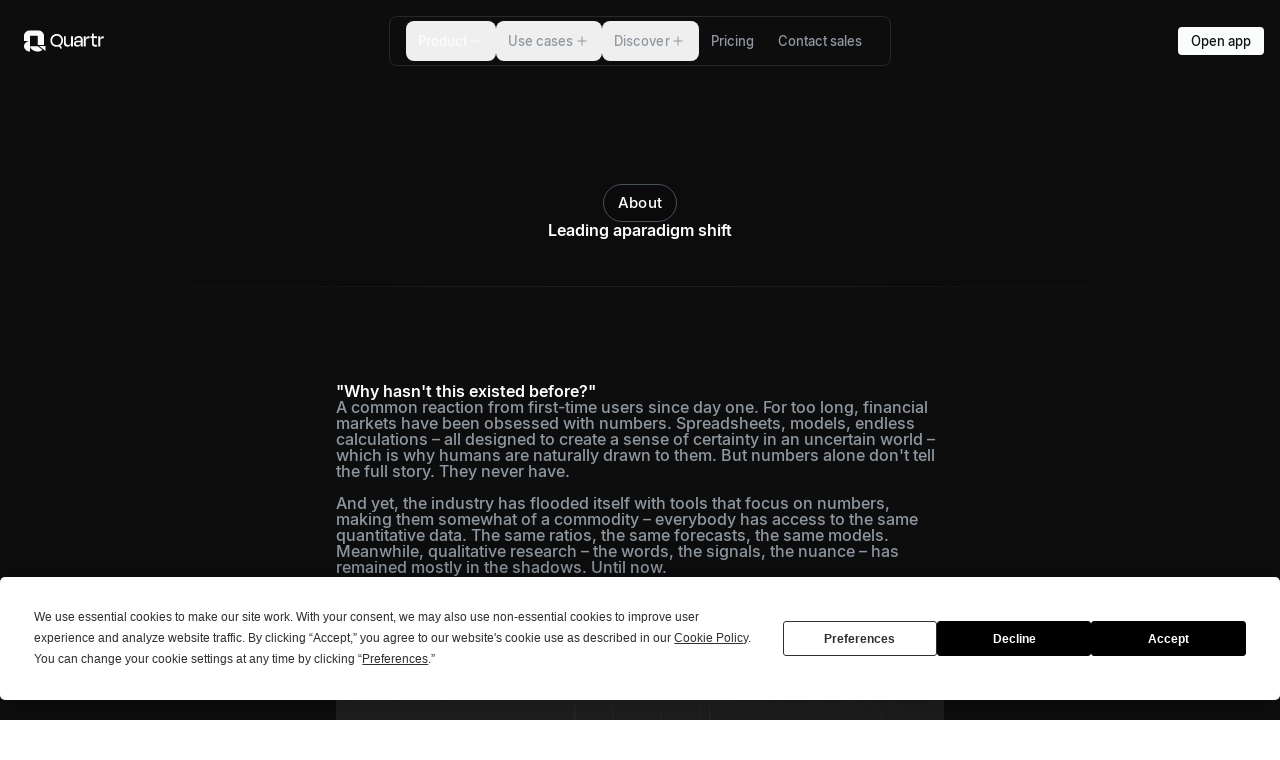

--- FILE ---
content_type: text/html; charset=utf-8
request_url: https://quartr.com/about
body_size: 24129
content:
<!DOCTYPE html><html lang="en"><head><meta charSet="utf-8" data-next-head=""/><meta name="viewport" content="width=device-width" data-next-head=""/><script async="" type="text/javascript" src="https://app.termly.io/resource-blocker/d1e1feed-b704-40d2-930c-cae0fa18c54b?autoBlock=off" defer="" data-nscript="beforeInteractive"></script><title data-next-head="">About Quartr – Redefining Public Market Research</title><meta name="description" content="Quartr is the leading platform for qualitative public market research – making the narratives behind the numbers accessible, searchable, and actionable." data-next-head=""/><meta property="og:title" content="About Quartr – Redefining Public Market Research" data-next-head=""/><meta property="og:description" content="Quartr is the leading platform for qualitative public market research – making the narratives behind the numbers accessible, searchable, and actionable." data-next-head=""/><meta property="og:image" content="https://a.storyblok.com/f/182663/1200x630/82c401467b/open-graph-image-standard-about-us.png/m/1200x630" data-next-head=""/><meta property="og:image:width" content="1200" data-next-head=""/><meta property="og:image:height" content="630" data-next-head=""/><meta property="og:url" content="https://quartr.com/about" data-next-head=""/><meta property="og:type" content="website" data-next-head=""/><meta name="twitter:card" content="summary_large_image" data-next-head=""/><meta name="twitter:title" content="About Quartr – Redefining Public Market Research" data-next-head=""/><meta name="twitter:description" content="Quartr is the leading platform for qualitative public market research – making the narratives behind the numbers accessible, searchable, and actionable." data-next-head=""/><meta name="twitter:image" content="https://a.storyblok.com/f/182663/1200x675/073bd09bf1/open-graph-image-xcom-about-us.png" data-next-head=""/><meta property="twitter:url" content="https://quartr.com/about" data-next-head=""/><link rel="manifest" href="/site.webmanifest" data-next-head=""/><meta name="msapplication-config" content="/browserconfig.xml" data-next-head=""/><meta name="msapplication-TileColor" content="#000000" data-next-head=""/><meta name="msapplication-TileImage" content="/mstile-144x144.png" data-next-head=""/><meta name="msapplication-square70x70logo" content="/mstile-70x70.png" data-next-head=""/><meta name="msapplication-square150x150logo" content="/mstile-150x150.png" data-next-head=""/><meta name="msapplication-wide310x150logo" content="/mstile-310x150.png" data-next-head=""/><meta name="msapplication-square310x310logo" content="/mstile-310x310.png" data-next-head=""/><meta name="theme-color" content="#000000" data-next-head=""/><link rel="shortcut icon" href="/favicon.ico" data-next-head=""/><link rel="apple-touch-icon" href="/apple-touch-icon.png" data-next-head=""/><link rel="icon" type="image/png" href="/favicon-16x16.png" sizes="16x16" data-next-head=""/><link rel="icon" type="image/png" href="/favicon-32x32.png" sizes="32x32" data-next-head=""/><link rel="icon" type="image/png" href="/android-chrome-192x192.png" sizes="192x192" data-next-head=""/><link rel="icon" type="image/png" href="/android-chrome-512x512.png" sizes="512x512" data-next-head=""/><link rel="canonical" href="https://quartr.com/about" data-next-head=""/><link rel="alternate" href="https://quartr.com/about" hrefLang="en-us" data-next-head=""/><link rel="mask-icon" href="/safari-pinned-tab.svg" color="black" data-next-head=""/><meta name="apple-itunes-app" content="app-id=1552412128"/><link rel="preload" href="/_next/static/media/33b26eb373ecdf02-s.p.woff2" as="font" type="font/woff2" crossorigin="anonymous" data-next-font="size-adjust"/><link rel="preload" href="/_next/static/media/23081e227a96aa1a-s.p.woff2" as="font" type="font/woff2" crossorigin="anonymous" data-next-font="size-adjust"/><link rel="preload" href="/_next/static/css/d5755edf63256ce2.css?dpl=dpl_C22vB3Lui7WgES5XSCohneoB4LPz" as="style"/><link rel="preload" href="/_next/static/css/2cd7219245bf1668.css?dpl=dpl_C22vB3Lui7WgES5XSCohneoB4LPz" as="style"/><meta name="sentry-trace" content="e6d9290a02e18ab5a90b249a66506f9b-dd7a3be4bed1f661-0"/><meta name="baggage" content="sentry-environment=vercel-production,sentry-release=c3c43f882ce5b0d1bc344f1cc9193aaccf9a6a2f,sentry-public_key=25a2b2c3f46075703f479b18d86e438d,sentry-trace_id=e6d9290a02e18ab5a90b249a66506f9b,sentry-org_id=4504162200977408,sentry-sampled=false,sentry-sample_rand=0.40350230413743216,sentry-sample_rate=0.01"/><script type="application/ld+json" data-next-head="">{"@context":"https://schema.org","@graph":[{"@type":"Corporation","name":"Quartr","alternateName":"Quartr App","url":"https://quartr.com/","logo":"https://a.storyblok.com/f/182663/1500x1500/0e227c3bac/quartr_q-logo_white-on-black_1500.png","sameAs":["https://twitter.com/quartr_app","https://x.com/quartr_app","https://www.instagram.com/quartr_app/","https://www.youtube.com/@quartrapp","https://www.linkedin.com/company/quartr-ab/","https://web.quartr.com/"]},{"@type":"BreadcrumbList","itemListElement":[{"@type":"ListItem","position":1,"name":"Home","item":"https://quartr.com/"},{"@type":"ListItem","position":2,"name":"About","item":"https://quartr.com/about"}]}]}</script><script id="gtm-script" data-nscript="beforeInteractive">
              (function(w,d,s,l,i){w[l]=w[l]||[];w[l].push({'gtm.start':
              new Date().getTime(),event:'gtm.js'});var f=d.getElementsByTagName(s)[0],
              j=d.createElement(s),dl=l!='dataLayer'?'&l='+l:'';j.async=true;j.src=
              'https://www.googletagmanager.com/gtm.js?id='+i+dl;f.parentNode.insertBefore(j,f);
              })(window,document,'script','dataLayer','GTM-KVRMBHW');
              </script><script id="termly-embed" data-nscript="beforeInteractive">
            const warn = console.warn.bind({});
            console.warn = console.log;

            window.TERMLY_CUSTOM_BLOCKING_MAP = {
              "files.quartr.com": "essential",
              "quartr-files.s3.eu-north-1.amazonaws.com": "essential",
              "a.storyblok.com": "essential",
              "recaptcha.net": "essential",
              "app.cal.com": "essential",
              "assets.revenuehero.io": "essential",
              "popup.schedulehero.io": "essential",
            };
          </script><link rel="stylesheet" href="/_next/static/css/d5755edf63256ce2.css?dpl=dpl_C22vB3Lui7WgES5XSCohneoB4LPz" data-n-g=""/><link rel="stylesheet" href="/_next/static/css/2cd7219245bf1668.css?dpl=dpl_C22vB3Lui7WgES5XSCohneoB4LPz" data-n-p=""/><noscript data-n-css=""></noscript><script defer="" noModule="" src="/_next/static/chunks/polyfills-42372ed130431b0a.js?dpl=dpl_C22vB3Lui7WgES5XSCohneoB4LPz"></script><script defer="" src="/_next/static/chunks/92954.bdc18eac437e3e4e.js?dpl=dpl_C22vB3Lui7WgES5XSCohneoB4LPz"></script><script defer="" src="/_next/static/chunks/91650.3ac073be40032c49.js?dpl=dpl_C22vB3Lui7WgES5XSCohneoB4LPz"></script><script defer="" src="/_next/static/chunks/9959.9d2aeea6bb0d13a5.js?dpl=dpl_C22vB3Lui7WgES5XSCohneoB4LPz"></script><script defer="" src="/_next/static/chunks/12586.41751d7a8309cca2.js?dpl=dpl_C22vB3Lui7WgES5XSCohneoB4LPz"></script><script defer="" src="/_next/static/chunks/35171.c2805afaa9c14606.js?dpl=dpl_C22vB3Lui7WgES5XSCohneoB4LPz"></script><script defer="" src="/_next/static/chunks/64579.43435356513de9b1.js?dpl=dpl_C22vB3Lui7WgES5XSCohneoB4LPz"></script><script defer="" src="/_next/static/chunks/27724.8a47701b1c748501.js?dpl=dpl_C22vB3Lui7WgES5XSCohneoB4LPz"></script><script defer="" src="/_next/static/chunks/83379.4cd6879fb1fea599.js?dpl=dpl_C22vB3Lui7WgES5XSCohneoB4LPz"></script><script defer="" src="/_next/static/chunks/34760-3cd603478615410e.js?dpl=dpl_C22vB3Lui7WgES5XSCohneoB4LPz"></script><script defer="" src="/_next/static/chunks/38893.5614f8a90c633d05.js?dpl=dpl_C22vB3Lui7WgES5XSCohneoB4LPz"></script><script defer="" src="/_next/static/chunks/77515.2985bf93c887ba34.js?dpl=dpl_C22vB3Lui7WgES5XSCohneoB4LPz"></script><script defer="" src="/_next/static/chunks/19339.1aab706289b07d4d.js?dpl=dpl_C22vB3Lui7WgES5XSCohneoB4LPz"></script><script defer="" src="/_next/static/chunks/30487.adde76be75f40f5d.js?dpl=dpl_C22vB3Lui7WgES5XSCohneoB4LPz"></script><script defer="" src="/_next/static/chunks/41358.220b93f99243bd56.js?dpl=dpl_C22vB3Lui7WgES5XSCohneoB4LPz"></script><script defer="" src="/_next/static/chunks/98762.9aa3b27760212261.js?dpl=dpl_C22vB3Lui7WgES5XSCohneoB4LPz"></script><script src="/_next/static/chunks/webpack-14d687eaab4cbbe4.js?dpl=dpl_C22vB3Lui7WgES5XSCohneoB4LPz" defer=""></script><script src="/_next/static/chunks/framework-c6347117f0afc71f.js?dpl=dpl_C22vB3Lui7WgES5XSCohneoB4LPz" defer=""></script><script src="/_next/static/chunks/main-4566116886e7dad1.js?dpl=dpl_C22vB3Lui7WgES5XSCohneoB4LPz" defer=""></script><script src="/_next/static/chunks/pages/_app-e6bbb91d088c524e.js?dpl=dpl_C22vB3Lui7WgES5XSCohneoB4LPz" defer=""></script><script src="/_next/static/chunks/94328-aec2b10c5fa48019.js?dpl=dpl_C22vB3Lui7WgES5XSCohneoB4LPz" defer=""></script><script src="/_next/static/chunks/26462-7321c42dbb5c4032.js?dpl=dpl_C22vB3Lui7WgES5XSCohneoB4LPz" defer=""></script><script src="/_next/static/chunks/51702-254d661cdb135552.js?dpl=dpl_C22vB3Lui7WgES5XSCohneoB4LPz" defer=""></script><script src="/_next/static/chunks/23727-23e82fdc04812380.js?dpl=dpl_C22vB3Lui7WgES5XSCohneoB4LPz" defer=""></script><script src="/_next/static/chunks/48129-05b4959c76ac1762.js?dpl=dpl_C22vB3Lui7WgES5XSCohneoB4LPz" defer=""></script><script src="/_next/static/chunks/4681-0294eb76e0a9025c.js?dpl=dpl_C22vB3Lui7WgES5XSCohneoB4LPz" defer=""></script><script src="/_next/static/chunks/51751-3ff359408b08e07f.js?dpl=dpl_C22vB3Lui7WgES5XSCohneoB4LPz" defer=""></script><script src="/_next/static/chunks/16227-f7b57a5d6cda9f47.js?dpl=dpl_C22vB3Lui7WgES5XSCohneoB4LPz" defer=""></script><script src="/_next/static/chunks/4595-766c6725d71ff0a9.js?dpl=dpl_C22vB3Lui7WgES5XSCohneoB4LPz" defer=""></script><script src="/_next/static/chunks/pages/%5B%5B...slug%5D%5D-9f568358491baea0.js?dpl=dpl_C22vB3Lui7WgES5XSCohneoB4LPz" defer=""></script><script src="/_next/static/rZDU7G3bt_dgKF9-TE-FJ/_buildManifest.js?dpl=dpl_C22vB3Lui7WgES5XSCohneoB4LPz" defer=""></script><script src="/_next/static/rZDU7G3bt_dgKF9-TE-FJ/_ssgManifest.js?dpl=dpl_C22vB3Lui7WgES5XSCohneoB4LPz" defer=""></script></head><body><div id="__next"><div class="v1-override"><main class="dark __variable_7191f9"><header class="z-1 h-14"><div class="relative isolate flex h-[var(--header-height)] items-center justify-between pl-4 md:hidden backdrop-blur-md before:absolute before:inset-0 before:z-[-1] before:border-b before:border-quik_borderNeutralSubtle before:bg-quik_bgCanvas before:transition-all before:duration-[var(--duration)] before:ease-[var(--easing)]" style="position:fixed;top:0;left:0;right:0;z-index:1000;--duration:0.33s;--easing:cubic-bezier(0.45,0.05,0.55,0.95);--line-length:23px"><a href="/"><svg width="80" height="40" viewBox="0 0 151 40" fill="none" xmlns="http://www.w3.org/2000/svg"><path d="M11.5483 29.9995C11.5483 35.5222 19.8031 39.9995 26.1809 39.9995C29.574 39.9995 32.6254 38.7323 34.7384 36.7144L26.1809 29.9995H11.5483Z" fill="currentColor"></path><path d="M0 29.9996C0 35.5222 5.17047 39.9995 11.5483 39.9995V19.9998C5.17047 19.9998 0 24.4768 0 29.9996Z" fill="currentColor"></path><path d="M26.1808 9.99989V27.5075H37.7292V10.0249C37.7173 4.46985 32.552 -0.0135841 26.1808 2.98331e-05H11.4362V0.00114226C5.11012 0.0536532 0 4.50986 0 9.99989V19.9998H11.5483V9.99989H26.1808" fill="currentColor"></path><path d="M28.1898 29.3275L40.7827 38.9295V29.3275H28.1898Z" fill="currentColor"></path><path d="M88.7938 25.1089H88.7527C87.927 29.0309 85.4089 30.806 82.0238 30.806C77.0289 30.806 75.2949 27.5033 75.2949 23.3752V11.0324H78.8865V22.4671C78.8865 25.1089 80.0423 27.5033 83.5102 27.5033C86.8123 27.5033 88.7938 25.6872 88.7938 22.4671V11.0324H92.3854V30.3106H88.7938V25.1089Z" fill="currentColor"></path><path d="M107.351 23.1277V22.2193H101.613C99.1774 22.2193 97.8563 23.1277 97.8563 24.82C97.8563 26.3063 98.8062 27.7095 101.613 27.7095C105.163 27.7095 107.351 25.7697 107.351 23.1277ZM107.351 25.3982H107.31C106.443 28.948 103.842 30.7235 100.499 30.7235C96.7419 30.7235 94.3067 28.907 94.3067 25.2742C94.3067 21.8892 96.4529 19.371 101.118 19.371H107.351V18.3389C107.351 15.3254 106.196 13.6742 103.14 13.6742C100.375 13.6742 98.8473 14.9538 98.3108 18.1324L94.8843 17.6371C95.5447 13.1375 98.1869 10.6193 103.264 10.6193C108.631 10.6193 110.943 13.3438 110.943 18.2976V30.3106H107.351V25.3982" fill="currentColor"></path><path d="M112.909 30.3106V11.0324H116.5V16.9767H116.583C117.367 12.477 119.184 11.0324 122.28 11.0324H123.477V14.995H121.743C118.111 14.995 116.5 16.3988 116.5 20.1141V30.3106H112.909" fill="currentColor"></path><path d="M128.24 14.1166L125.391 15.0444V11.0205H128.24V5.69549H131.832V11.0205H137.982V15.0146L131.832 14.1166V24.0654C131.832 26.2122 132.657 27.3266 134.804 27.3266C135.836 27.3266 136.703 27.1203 137.735 26.8313L138.189 30.1339C136.868 30.5465 135.836 30.7944 134.06 30.7944C130.015 30.7944 128.24 28.1524 128.24 24.5609V14.1166" fill="currentColor"></path><path d="M140.129 30.3106V11.0324H143.72V16.9767H143.803C144.587 12.477 146.403 11.0324 149.499 11.0324H150.697V14.995H148.963C145.33 14.995 143.72 16.3988 143.72 20.1141V30.3106H140.129" fill="currentColor"></path><path d="M70.4206 19.1212C70.4206 14.0209 66.7718 10.045 61.8913 10.045C57.0108 10.045 53.0603 14.0209 53.0603 19.1212C53.0603 24.5028 56.9397 27.7175 61.8913 27.7175C66.8429 27.7175 70.4206 24.5028 70.4206 19.1212V19.1212ZM49.7827 19.1615C49.7827 11.9726 55.2655 6.67151 61.8913 6.67151C68.553 6.67151 73.6979 11.9726 73.6979 19.1615C73.6979 23.4184 71.6333 26.3923 68.9972 28.6411L72.0609 34.2237V34.304H68.4629L66.3614 30.2878C65.1145 30.7696 63.423 31.051 61.8913 31.051C55.1227 31.051 49.7827 26.3098 49.7827 19.1615" fill="currentColor"></path></svg></a><div class="flex items-center gap-2"><div class="opacity-100 transition-opacity duration-[var(--duration)] ease-[var(--easing)]"><a type="button" variant="primary" data-size="sm" data-shape="button" data-variant="primary" data-transition="false" data-direction="leading" class="button_button__ZtRhJ btn-size-sm group outline" href="/contact-sales?source=header"><div class="button_spinner__OkoSz"><div class="relative flex h-3 w-3 animate-spin items-center justify-center rounded-full border-2 border-textInverted/25 border-t-textInverted"></div></div><div class="button_success__ypdCb"><svg xmlns="http://www.w3.org/2000/svg" width="24" height="24" viewBox="0 0 24 24" fill="none" stroke="currentColor" stroke-width="2" stroke-linecap="round" stroke-linejoin="round" class="lucide lucide-circle-check" aria-hidden="true"><circle cx="12" cy="12" r="10"></circle><path d="m9 12 2 2 4-4"></path></svg></div><div class="button_inner__hsX2J"><span class="quik_text_quik_text__w6RJ0 quik-size-labelLarge button_text__vVqlD" data-box-trim="true" data-variant="content" data-weight="medium">Book demo</span></div></a></div><div class="relative size-16" type="button" tabindex="0" data-base-ui-click-trigger="" id="base-ui-_R_l6km_"><div class="absolute left-[calc(50%-10px)] top-[calc(55%+1px)] h-0.5 w-[var(--line-length)] rounded-lg bg-quik_iconDefault"></div><div class="absolute left-[calc(50%-10px)] top-[calc(40%+1px)] h-0.5 w-[var(--line-length)] rounded-lg bg-quik_iconDefault"></div></div></div></div><div class="pointer-events-none fixed z-10 flex w-full justify-center max-md:hidden"><div class="pointer-events-none absolute inset-0 z-0 overflow-hidden"><div class="pointer-events-auto absolute left-0 z-1 flex h-full items-center px-4" style="opacity:1;filter:blur(0px);transform:none"><div class="px-2 text-textDefault"><a href="/"><svg width="80" height="40" viewBox="0 0 151 40" fill="none" xmlns="http://www.w3.org/2000/svg"><path d="M11.5483 29.9995C11.5483 35.5222 19.8031 39.9995 26.1809 39.9995C29.574 39.9995 32.6254 38.7323 34.7384 36.7144L26.1809 29.9995H11.5483Z" fill="currentColor"></path><path d="M0 29.9996C0 35.5222 5.17047 39.9995 11.5483 39.9995V19.9998C5.17047 19.9998 0 24.4768 0 29.9996Z" fill="currentColor"></path><path d="M26.1808 9.99989V27.5075H37.7292V10.0249C37.7173 4.46985 32.552 -0.0135841 26.1808 2.98331e-05H11.4362V0.00114226C5.11012 0.0536532 0 4.50986 0 9.99989V19.9998H11.5483V9.99989H26.1808" fill="currentColor"></path><path d="M28.1898 29.3275L40.7827 38.9295V29.3275H28.1898Z" fill="currentColor"></path><path d="M88.7938 25.1089H88.7527C87.927 29.0309 85.4089 30.806 82.0238 30.806C77.0289 30.806 75.2949 27.5033 75.2949 23.3752V11.0324H78.8865V22.4671C78.8865 25.1089 80.0423 27.5033 83.5102 27.5033C86.8123 27.5033 88.7938 25.6872 88.7938 22.4671V11.0324H92.3854V30.3106H88.7938V25.1089Z" fill="currentColor"></path><path d="M107.351 23.1277V22.2193H101.613C99.1774 22.2193 97.8563 23.1277 97.8563 24.82C97.8563 26.3063 98.8062 27.7095 101.613 27.7095C105.163 27.7095 107.351 25.7697 107.351 23.1277ZM107.351 25.3982H107.31C106.443 28.948 103.842 30.7235 100.499 30.7235C96.7419 30.7235 94.3067 28.907 94.3067 25.2742C94.3067 21.8892 96.4529 19.371 101.118 19.371H107.351V18.3389C107.351 15.3254 106.196 13.6742 103.14 13.6742C100.375 13.6742 98.8473 14.9538 98.3108 18.1324L94.8843 17.6371C95.5447 13.1375 98.1869 10.6193 103.264 10.6193C108.631 10.6193 110.943 13.3438 110.943 18.2976V30.3106H107.351V25.3982" fill="currentColor"></path><path d="M112.909 30.3106V11.0324H116.5V16.9767H116.583C117.367 12.477 119.184 11.0324 122.28 11.0324H123.477V14.995H121.743C118.111 14.995 116.5 16.3988 116.5 20.1141V30.3106H112.909" fill="currentColor"></path><path d="M128.24 14.1166L125.391 15.0444V11.0205H128.24V5.69549H131.832V11.0205H137.982V15.0146L131.832 14.1166V24.0654C131.832 26.2122 132.657 27.3266 134.804 27.3266C135.836 27.3266 136.703 27.1203 137.735 26.8313L138.189 30.1339C136.868 30.5465 135.836 30.7944 134.06 30.7944C130.015 30.7944 128.24 28.1524 128.24 24.5609V14.1166" fill="currentColor"></path><path d="M140.129 30.3106V11.0324H143.72V16.9767H143.803C144.587 12.477 146.403 11.0324 149.499 11.0324H150.697V14.995H148.963C145.33 14.995 143.72 16.3988 143.72 20.1141V30.3106H140.129" fill="currentColor"></path><path d="M70.4206 19.1212C70.4206 14.0209 66.7718 10.045 61.8913 10.045C57.0108 10.045 53.0603 14.0209 53.0603 19.1212C53.0603 24.5028 56.9397 27.7175 61.8913 27.7175C66.8429 27.7175 70.4206 24.5028 70.4206 19.1212V19.1212ZM49.7827 19.1615C49.7827 11.9726 55.2655 6.67151 61.8913 6.67151C68.553 6.67151 73.6979 11.9726 73.6979 19.1615C73.6979 23.4184 71.6333 26.3923 68.9972 28.6411L72.0609 34.2237V34.304H68.4629L66.3614 30.2878C65.1145 30.7696 63.423 31.051 61.8913 31.051C55.1227 31.051 49.7827 26.3098 49.7827 19.1615" fill="currentColor"></path></svg></a></div></div></div><div class="relative my-4 overflow-hidden rounded-lg border bg-quik_bgCanvas px-3 pointer-events-auto flex items-center border-b border-quik_borderNeutralSubtle transition-colors duration-300 after:bg-gradient-to-b after:from-quik_bgCanvas after:to-transparent" style="transform-origin:50% 0px 0"><div><nav data-open="" class="min-w-max p-1"><ul data-open="" aria-orientation="horizontal" style="--duration:0.35s;--easing:cubic-bezier(0.22, 1, 0.36, 1)" class="relative flex"><li><button class="box-border flex items-center justify-center gap-1.5 h-10 text-quik_textSubtle px-3 m-0 rounded-lg font-medium select-none no-underline transition-[color] duration-[var(--duration)] ease-[var(--easing)] hover:text-quik_textDefault active:text-quik_textDefault data-[popup-open]:text-quik_textDefault focus-visible:outline focus-visible:outline-2 focus-visible:-outline-offset-1 focus-visible:outline-blue-800 focus-visible:relative" data-popup-open="" data-pressed="" type="button" aria-disabled="false" tabindex="0" aria-expanded="true" data-base-ui-navigation-menu-trigger=""><span class="quik_text_quik_text__w6RJ0 quik-size-labelLarge" data-box-trim="true" data-variant="content" data-weight="medium">Product</span><div data-open="true" class="plus_plus__jqz1v"><div></div><div></div></div></button><span style="clip:rect(0 0 0 0);overflow:hidden;white-space:nowrap;position:fixed;top:0;left:0;border:0;padding:0;width:1px;height:1px;margin:-1px" aria-hidden="true" tabindex="0" data-base-ui-focus-guard=""></span><span style="clip-path:inset(50%);position:fixed;top:0;left:0"></span><span style="clip:rect(0 0 0 0);overflow:hidden;white-space:nowrap;position:fixed;top:0;left:0;border:0;padding:0;width:1px;height:1px;margin:-1px" aria-hidden="true" tabindex="0" data-base-ui-focus-guard=""></span></li><li><button class="box-border flex items-center justify-center gap-1.5 h-10 text-quik_textSubtle px-3 m-0 rounded-lg font-medium select-none no-underline transition-[color] duration-[var(--duration)] ease-[var(--easing)] hover:text-quik_textDefault active:text-quik_textDefault data-[popup-open]:text-quik_textDefault focus-visible:outline focus-visible:outline-2 focus-visible:-outline-offset-1 focus-visible:outline-blue-800 focus-visible:relative" type="button" aria-disabled="false" tabindex="0" aria-expanded="false" data-base-ui-navigation-menu-trigger=""><span class="quik_text_quik_text__w6RJ0 quik-size-labelLarge" data-box-trim="true" data-variant="content" data-weight="medium">Use cases</span><div data-open="false" class="plus_plus__jqz1v"><div></div><div></div></div></button></li><li><button class="box-border flex items-center justify-center gap-1.5 h-10 text-quik_textSubtle px-3 m-0 rounded-lg font-medium select-none no-underline transition-[color] duration-[var(--duration)] ease-[var(--easing)] hover:text-quik_textDefault active:text-quik_textDefault data-[popup-open]:text-quik_textDefault focus-visible:outline focus-visible:outline-2 focus-visible:-outline-offset-1 focus-visible:outline-blue-800 focus-visible:relative" type="button" aria-disabled="false" tabindex="0" aria-expanded="false" data-base-ui-navigation-menu-trigger=""><span class="quik_text_quik_text__w6RJ0 quik-size-labelLarge" data-box-trim="true" data-variant="content" data-weight="medium">Discover</span><div data-open="false" class="plus_plus__jqz1v"><div></div><div></div></div></button></li><li><a class="box-border flex items-center justify-center gap-1.5 h-10 text-quik_textSubtle px-3 m-0 rounded-lg font-medium select-none no-underline transition-[color] duration-[var(--duration)] ease-[var(--easing)] hover:text-quik_textDefault active:text-quik_textDefault data-[popup-open]:text-quik_textDefault focus-visible:outline focus-visible:outline-2 focus-visible:-outline-offset-1 focus-visible:outline-blue-800 focus-visible:relative" href="/pricing"><span class="quik_text_quik_text__w6RJ0 quik-size-labelLarge" data-box-trim="true" data-variant="content" data-weight="medium">Pricing</span></a></li><li><a class="box-border flex items-center justify-center gap-1.5 h-10 text-quik_textSubtle px-3 m-0 rounded-lg font-medium select-none no-underline transition-[color] duration-[var(--duration)] ease-[var(--easing)] hover:text-quik_textDefault active:text-quik_textDefault data-[popup-open]:text-quik_textDefault focus-visible:outline focus-visible:outline-2 focus-visible:-outline-offset-1 focus-visible:outline-blue-800 focus-visible:relative" href="/contact-sales"><span class="quik_text_quik_text__w6RJ0 quik-size-labelLarge" data-box-trim="true" data-variant="content" data-weight="medium">Contact sales</span></a></li></ul></nav></div></div><div class="pointer-events-none absolute inset-0 z-0 h-full overflow-hidden"><div class="pointer-events-auto absolute right-0 z-1 flex h-full items-center px-4" style="opacity:1;filter:blur(0px);transform:none"><a type="button" variant="primary" data-size="sm" data-shape="button" data-variant="primary" data-transition="false" data-direction="leading" class="button_button__ZtRhJ btn-size-sm group outline" href="https://web.quartr.com"><div class="button_spinner__OkoSz"><div class="relative flex h-3 w-3 animate-spin items-center justify-center rounded-full border-2 border-textInverted/25 border-t-textInverted"></div></div><div class="button_success__ypdCb"><svg xmlns="http://www.w3.org/2000/svg" width="24" height="24" viewBox="0 0 24 24" fill="none" stroke="currentColor" stroke-width="2" stroke-linecap="round" stroke-linejoin="round" class="lucide lucide-circle-check" aria-hidden="true"><circle cx="12" cy="12" r="10"></circle><path d="m9 12 2 2 4-4"></path></svg></div><div class="button_inner__hsX2J"><span class="quik_text_quik_text__w6RJ0 quik-size-labelLarge button_text__vVqlD" data-box-trim="true" data-variant="content" data-weight="medium">Open app</span></div></a></div></div></div></header><div class="lg:mt-[-4rem]"><div class="PageContent ml-auto mr-auto w-full justify-items-center "><section class="relative z-0 flex w-full pb-12 md:pt-32 lg:pt-48 pt-24"><div class="mx-auto flex w-full max-w-[calc(1024px+2rem)] flex-col px-4 items-center"><div class="max-w flex max-w-screen-md shrink-0 flex-col justify-center gap-12 items-center"><div class="flex flex-col gap-8 md:gap-12 items-center"><div class="flex gap-3"><div class="text-quik_colorNeutralSub flex items-center gap-2 self-start rounded-full border border-quik_borderNeutral bg-black/5 backdrop-blur-md min-h-8 px-3.5 py-[0.4375rem] flex-row-reverse"><span class="quik_text_quik_text__w6RJ0 quik-size-labelLarge md:quik-size-bodySmall text-nowrap" data-box-trim="true" data-variant="content" data-weight="medium">About</span></div></div><h1 class="quik-text quik-size-displaySmall md:quik-size-displayMedium text-pretty md:text-balance text-center" data-expressive="false" data-variant="content" data-weight="semi-bold" as="h1">Leading a paradigm shift</h1></div><div class="flex flex-wrap items-center gap-3 justify-center"></div></div></div><div aria-hidden="true" class="absolute inset-0 -z-1 hidden lg:flex"></div><div aria-hidden="true" class="absolute inset-0 -z-1 bg-gradient-to-b from-transparent via-transparent to-quik_bgCanvas"></div></section><div class="mx-auto w-full max-w-screen-lg"><div class="opacity-quik_dimmer h-[1px] w-full bg-gradient-to-r from-transparent via-quik_colorNeutralSubtle to-transparent"></div></div><section data-value="pb-24" class="w-full overflow-x-clip"><div class="pt-24 pb-24 max-w-screen-sm mx-auto flex w-full flex-col gap-24 px-4"><div class="w-full"><div class="flex w-full items-center flex-col gap-20"><div class="flex gap-4 flex-col"><div class="flex flex-col gap-4 max-w-screen-md"><div class="flex flex-col gap-5"><h2 class="quik-text quik-size-headlineMedium md:quik-size-headlineLarge scroll-m-40 text-pretty md:text-balance" data-expressive="false" data-variant="content" data-weight="semi-bold" as="h2" id="&quot;why-hasn&#x27;t-this-existed-before?&quot;">&quot;Why hasn&#x27;t this existed before?&quot;</h2><p class="quik-text quik-size-bodyMedium whitespace-pre-wrap text-quik_textSubtle" data-variant="content" data-weight="medium" as="p">A common reaction from first-time users since day one. For too long, financial markets have been obsessed with numbers. Spreadsheets, models, endless calculations – all designed to create a sense of certainty in an uncertain world – which is why humans are naturally drawn to them. But numbers alone don&#x27;t tell the full story. They never have.

And yet, the industry has flooded itself with tools that focus on numbers, making them somewhat of a commodity – everybody has access to the same quantitative data. The same ratios, the same forecasts, the same models. Meanwhile, qualitative research – the words, the signals, the nuance – has remained mostly in the shadows. Until now.

The most crucial insights, the ones that shape markets, shift industries, and separate the great from the merely good, lie in the narratives behind the numbers. The conviction in an executive&#x27;s statement during an earnings call. The subtle shift in messaging. The tell-tale signs of a changing strategy.</p></div></div></div></div></div><div class="block imageV2 w-full w-full"><div class="flex h-full flex-col"><div class="hidden md:flex md:flex-col pt-[--pt] lg:pt-[--pt-d] pb-[--pb] lg:pb-[--pb-d] pr-[--pr] lg:pr-[--pr-d] pl-[--pl] lg:pl-[--pl-d] items-center justify-center" style="--pt:0px;--pt-d:0px;--pb:0px;--pb-d:0px;--pl:0px;--pl-d:0px;--pr:0px;--pr-d:0px"><div class=" overflow-hidden !rounded-lg w-full"><img alt="quartr-logo-build" loading="lazy" width="640" height="352" decoding="async" data-nimg="1" style="color:transparent;object-fit:contain;background-size:contain;background-position:50% 50%;background-repeat:no-repeat;background-image:url(&quot;data:image/svg+xml;charset=utf-8,%3Csvg xmlns=&#x27;http://www.w3.org/2000/svg&#x27; viewBox=&#x27;0 0 640 352&#x27;%3E%3Cfilter id=&#x27;b&#x27; color-interpolation-filters=&#x27;sRGB&#x27;%3E%3CfeGaussianBlur stdDeviation=&#x27;20&#x27;/%3E%3CfeColorMatrix values=&#x27;1 0 0 0 0 0 1 0 0 0 0 0 1 0 0 0 0 0 100 -1&#x27; result=&#x27;s&#x27;/%3E%3CfeFlood x=&#x27;0&#x27; y=&#x27;0&#x27; width=&#x27;100%25&#x27; height=&#x27;100%25&#x27;/%3E%3CfeComposite operator=&#x27;out&#x27; in=&#x27;s&#x27;/%3E%3CfeComposite in2=&#x27;SourceGraphic&#x27;/%3E%3CfeGaussianBlur stdDeviation=&#x27;20&#x27;/%3E%3C/filter%3E%3Cimage width=&#x27;100%25&#x27; height=&#x27;100%25&#x27; x=&#x27;0&#x27; y=&#x27;0&#x27; preserveAspectRatio=&#x27;none&#x27; style=&#x27;filter: url(%23b);&#x27; href=&#x27;https://a.storyblok.com/f/182663/640x352/26a6b1ca0f/quartr-logo-build.png/m/100x0/&#x27;/%3E%3C/svg%3E&quot;)" sizes="100vw" srcSet="https://a.storyblok.com/f/182663/640x352/26a6b1ca0f/quartr-logo-build.png/m/640x0/filters:quality(85) 640w, https://a.storyblok.com/f/182663/640x352/26a6b1ca0f/quartr-logo-build.png/m/720x0/filters:quality(85) 720w, https://a.storyblok.com/f/182663/640x352/26a6b1ca0f/quartr-logo-build.png/m/750x0/filters:quality(85) 750w, https://a.storyblok.com/f/182663/640x352/26a6b1ca0f/quartr-logo-build.png/m/828x0/filters:quality(85) 828w, https://a.storyblok.com/f/182663/640x352/26a6b1ca0f/quartr-logo-build.png/m/1024x0/filters:quality(85) 1024w, https://a.storyblok.com/f/182663/640x352/26a6b1ca0f/quartr-logo-build.png/m/1080x0/filters:quality(85) 1080w, https://a.storyblok.com/f/182663/640x352/26a6b1ca0f/quartr-logo-build.png/m/1200x0/filters:quality(85) 1200w, https://a.storyblok.com/f/182663/640x352/26a6b1ca0f/quartr-logo-build.png/m/1920x0/filters:quality(85) 1920w, https://a.storyblok.com/f/182663/640x352/26a6b1ca0f/quartr-logo-build.png/m/1920x0/filters:quality(85) 1920w, https://a.storyblok.com/f/182663/640x352/26a6b1ca0f/quartr-logo-build.png/m/2048x0/filters:quality(85) 2048w, https://a.storyblok.com/f/182663/640x352/26a6b1ca0f/quartr-logo-build.png/m/3840x0/filters:quality(85) 3840w" src="https://a.storyblok.com/f/182663/640x352/26a6b1ca0f/quartr-logo-build.png/m/3840x0/filters:quality(85)"/></div></div><div class="flex flex-col md:hidden pt-[--pt] lg:pt-[--pt-d] pb-[--pb] lg:pb-[--pb-d] pr-[--pr] lg:pr-[--pr-d] pl-[--pl] lg:pl-[--pl-d] items-center justify-center" style="--pt:0px;--pt-d:0px;--pb:0px;--pb-d:0px;--pl:0px;--pl-d:0px;--pr:0px;--pr-d:0px"><div class=" overflow-hidden !rounded-lg w-full"><img alt="quartr-logo-build" loading="lazy" width="640" height="352" decoding="async" data-nimg="1" style="color:transparent;object-fit:contain;background-size:contain;background-position:50% 50%;background-repeat:no-repeat;background-image:url(&quot;data:image/svg+xml;charset=utf-8,%3Csvg xmlns=&#x27;http://www.w3.org/2000/svg&#x27; viewBox=&#x27;0 0 640 352&#x27;%3E%3Cfilter id=&#x27;b&#x27; color-interpolation-filters=&#x27;sRGB&#x27;%3E%3CfeGaussianBlur stdDeviation=&#x27;20&#x27;/%3E%3CfeColorMatrix values=&#x27;1 0 0 0 0 0 1 0 0 0 0 0 1 0 0 0 0 0 100 -1&#x27; result=&#x27;s&#x27;/%3E%3CfeFlood x=&#x27;0&#x27; y=&#x27;0&#x27; width=&#x27;100%25&#x27; height=&#x27;100%25&#x27;/%3E%3CfeComposite operator=&#x27;out&#x27; in=&#x27;s&#x27;/%3E%3CfeComposite in2=&#x27;SourceGraphic&#x27;/%3E%3CfeGaussianBlur stdDeviation=&#x27;20&#x27;/%3E%3C/filter%3E%3Cimage width=&#x27;100%25&#x27; height=&#x27;100%25&#x27; x=&#x27;0&#x27; y=&#x27;0&#x27; preserveAspectRatio=&#x27;none&#x27; style=&#x27;filter: url(%23b);&#x27; href=&#x27;https://a.storyblok.com/f/182663/640x352/26a6b1ca0f/quartr-logo-build.png/m/100x0/&#x27;/%3E%3C/svg%3E&quot;)" sizes="100vw" srcSet="https://a.storyblok.com/f/182663/640x352/26a6b1ca0f/quartr-logo-build.png/m/640x0/filters:quality(85) 640w, https://a.storyblok.com/f/182663/640x352/26a6b1ca0f/quartr-logo-build.png/m/720x0/filters:quality(85) 720w, https://a.storyblok.com/f/182663/640x352/26a6b1ca0f/quartr-logo-build.png/m/750x0/filters:quality(85) 750w, https://a.storyblok.com/f/182663/640x352/26a6b1ca0f/quartr-logo-build.png/m/828x0/filters:quality(85) 828w, https://a.storyblok.com/f/182663/640x352/26a6b1ca0f/quartr-logo-build.png/m/1024x0/filters:quality(85) 1024w, https://a.storyblok.com/f/182663/640x352/26a6b1ca0f/quartr-logo-build.png/m/1080x0/filters:quality(85) 1080w, https://a.storyblok.com/f/182663/640x352/26a6b1ca0f/quartr-logo-build.png/m/1200x0/filters:quality(85) 1200w, https://a.storyblok.com/f/182663/640x352/26a6b1ca0f/quartr-logo-build.png/m/1920x0/filters:quality(85) 1920w, https://a.storyblok.com/f/182663/640x352/26a6b1ca0f/quartr-logo-build.png/m/1920x0/filters:quality(85) 1920w, https://a.storyblok.com/f/182663/640x352/26a6b1ca0f/quartr-logo-build.png/m/2048x0/filters:quality(85) 2048w, https://a.storyblok.com/f/182663/640x352/26a6b1ca0f/quartr-logo-build.png/m/3840x0/filters:quality(85) 3840w" src="https://a.storyblok.com/f/182663/640x352/26a6b1ca0f/quartr-logo-build.png/m/3840x0/filters:quality(85)"/></div></div></div></div><div class="w-full"><div class="flex w-full items-center flex-col gap-20"><div class="flex gap-4 flex-col"><div class="flex flex-col gap-4 max-w-screen-md"><div class="flex flex-col gap-5"><p class="quik-text quik-size-bodyMedium whitespace-pre-wrap text-quik_textSubtle" data-variant="content" data-weight="medium" as="p">This was the fundamental insight when we started Quartr. Now, we exist to bring efficiency and precision to public market research – because the truth is often spoken, not just calculated.

We strip away the noise. We help you zero in on what truly matters. We make sure the most important conversations in finance are accessible, searchable, and actionable. No more wasted hours manually sifting through endless PDFs and documents. No more missing the nuance that gives you confidence.

The rise of generative AI and LLMs, combined with the fact that much of the market&#x27;s historical outperformance through quantitative strategies has been commoditized – and thus largely competed away – has made qualitative insights even more crucial. This is one major reason why several of the world&#x27;s largest hedge funds became early adopters of our products.

Numbers are easy. Understanding is hard. That&#x27;s why leading companies and financial institutions worldwide now rely on Quartr to make better decisions faster.</p></div></div></div></div></div></div></section><div class="mx-auto w-full max-w-screen-lg"><div class="opacity-quik_dimmer h-[1px] w-full bg-gradient-to-r from-transparent via-quik_colorNeutralSubtle to-transparent"></div></div><section data-value="pb-0" class="w-full overflow-x-clip"><div class="pt-24 pb-0 max-w-[calc(1024px+2rem)] mx-auto flex w-full flex-col gap-24 px-4"><div class="w-full"><div class="flex w-full flex-col gap-20"><div class="flex gap-4 flex-col"><div class="flex flex-col gap-4 max-w-screen-md"><div class="flex flex-col gap-5"><h2 class="quik-text quik-size-headlineMedium md:quik-size-headlineLarge scroll-m-40 text-pretty md:text-balance" data-expressive="true" data-variant="content" data-weight="semi-bold" as="h2" id="backers">Backers</h2><p class="quik-text quik-size-bodyMedium whitespace-pre-wrap text-quik_textSubtle" data-variant="content" data-weight="medium" as="p">We&#x27;re fortunate to be backed by some of the brightest minds in our industry – many of which are exceptional founders and business leaders who&#x27;ve built and scaled world-class companies globally.</p></div></div></div></div></div><div class="flex w-full flex-col gap-16"><div style="--cols:repeat(3, minmax(0, 1fr));--cols-md:repeat(2, minmax(0, 1fr))" class="grid min-h-0 w-full grid-cols-1 gap-x-6 gap-y-11 md:grid-cols-[var(--cols-md)] lg:grid-cols-[var(--cols)]"><div class="flex flex-col items-center justify-center gap-6 rounded-lg border border-quik_borderNeutralSubtle bg-quik_bgCardSubtler p-6"><img alt="Altos Ventures" loading="lazy" width="300" height="100" decoding="async" data-nimg="1" style="color:transparent" src="https://a.storyblok.com/f/182663/300x100/17f765724d/backer-logotype-altos.svg"/></div><div class="flex flex-col items-center justify-center gap-6 rounded-lg border border-quik_borderNeutralSubtle bg-quik_bgCardSubtler p-6"><img alt="Öhman group" loading="lazy" width="300" height="100" decoding="async" data-nimg="1" style="color:transparent" src="https://a.storyblok.com/f/182663/300x100/e004593d86/backer-logotype-ohman.svg"/></div><div class="flex flex-col items-center justify-center gap-6 rounded-lg border border-quik_borderNeutralSubtle bg-quik_bgCardSubtler p-6"><img alt="Yanno Capital" loading="lazy" width="300" height="100" decoding="async" data-nimg="1" style="color:transparent" src="https://a.storyblok.com/f/182663/300x100/31a76f07ae/backer-logotype-yanno.svg"/></div></div></div></div></section><section data-value="pb-24" class="w-full overflow-x-clip bg-gradient-to-t from-quik_bgCardSubtler to-quik_bgCanvas"><div class="pt-32 pb-24 max-w-[calc(1024px+2rem)] mx-auto flex w-full flex-col gap-24 px-4"><div class="flex w-full flex-col gap-16"><div style="--cols:repeat(4, minmax(0, 1fr));--cols-md:repeat(2, minmax(0, 1fr))" class="grid min-h-0 w-full grid-cols-1 gap-x-6 gap-y-11 md:grid-cols-[var(--cols-md)] lg:grid-cols-[var(--cols)]"><div class="flex flex-col gap-3"><div class="flex items-center gap-3"><h6 class="quik-text quik-size-bodyMedium" data-variant="content" data-weight="medium" as="h6">Sebastian Siemiatkowski</h6></div><div><p class="quik-text quik-size-bodySmall max-w-sm text-quik_textSubtle" data-variant="content" as="p">CEO &amp; co-founder, Klarna</p></div></div><div class="flex flex-col gap-3"><div class="flex items-center gap-3"><h6 class="quik-text quik-size-bodyMedium" data-variant="content" data-weight="medium" as="h6">David Rosenthal</h6></div><div><p class="quik-text quik-size-bodySmall max-w-sm text-quik_textSubtle" data-variant="content" as="p">Co-host, Acquired</p></div></div><div class="flex flex-col gap-3"><div class="flex items-center gap-3"><h6 class="quik-text quik-size-bodyMedium" data-variant="content" data-weight="medium" as="h6">Peter Sterky</h6></div><div><p class="quik-text quik-size-bodySmall max-w-sm text-quik_textSubtle" data-variant="content" as="p">Former CFO &amp; COO, Spotify</p></div></div><div class="flex flex-col gap-3"><div class="flex items-center gap-3"><h6 class="quik-text quik-size-bodyMedium" data-variant="content" data-weight="medium" as="h6">Joshua Brown</h6></div><div><p class="quik-text quik-size-bodySmall max-w-sm text-quik_textSubtle" data-variant="content" as="p">CEO, Ritholtz Wealth Management</p></div></div><div class="flex flex-col gap-3"><div class="flex items-center gap-3"><h6 class="quik-text quik-size-bodyMedium" data-variant="content" data-weight="medium" as="h6">Pontus Dackmo</h6></div><div><p class="quik-text quik-size-bodySmall max-w-sm text-quik_textSubtle" data-variant="content" as="p">CEO &amp; founder, Protean Funds</p></div></div><div class="flex flex-col gap-3"><div class="flex items-center gap-3"><h6 class="quik-text quik-size-bodyMedium" data-variant="content" data-weight="medium" as="h6">Tom O&#x27;Hara</h6></div><div><p class="quik-text quik-size-bodySmall max-w-sm text-quik_textSubtle" data-variant="content" as="p">Investment Director, GAM Investments</p></div></div><div class="flex flex-col gap-3"><div class="flex items-center gap-3"><h6 class="quik-text quik-size-bodyMedium" data-variant="content" data-weight="medium" as="h6">Ross Adams</h6></div><div><p class="quik-text quik-size-bodySmall max-w-sm text-quik_textSubtle" data-variant="content" as="p">Strategic Advisor, Acast</p></div></div><div class="flex flex-col gap-3"><div class="flex items-center gap-3"><h6 class="quik-text quik-size-bodyMedium" data-variant="content" data-weight="medium" as="h6">Patrik Wahlén</h6></div><div><p class="quik-text quik-size-bodySmall max-w-sm text-quik_textSubtle" data-variant="content" as="p">Co-founder, Volati</p></div></div></div></div></div></section><section data-value="pb-24" class="w-full overflow-x-clip"><div class="pt-32 pb-24 max-w-screen-lg mx-auto flex w-full flex-col gap-24 px-4"><div class="w-full"><div class="flex w-full flex-col gap-20"><div class="flex gap-4 flex-col"><div class="flex flex-col gap-4 max-w-screen-md"><div class="flex flex-col gap-5"><h2 class="quik-text quik-size-headlineMedium md:quik-size-headlineLarge scroll-m-40 text-pretty md:text-balance" data-expressive="true" data-variant="content" data-weight="semi-bold" as="h2" id="visit-one-of-our-offices">Visit one of our offices</h2></div></div></div></div></div><div class="relative w-full pt-[--pt] lg:pt-[--pt-d] pb-[--pb] lg:pb-[--pb-d] pr-[--pr] lg:pr-[--pr-d] pl-[--pl] lg:pl-[--pl-d] bg-[--bg]" style="--pt:0px;--pt-d:0px;--pb:0px;--pb-d:0px;--pr:0px;--pr-d:0px;--pl:0px;--pl-d:0px"><div class="relative mx-auto grid items-center max-w-[--max-w] md:grid-cols-2 gap-8"><div class="relative pt-[--item-pt] lg:pt-[--item-pt-d] pb-[--item-pb] lg:pb-[--item-pb-d] pr-[--item-pr] lg:pr-[--item-pr-d] pl-[--item-pl] lg:pl-[--item-pl-d] bg-[--item-bg] rounded-[--item-border-radius]"><div class="relative"><div class="w-full"><div class="flex w-full flex-col gap-20"><div class="flex gap-4 flex-col"><div class="flex flex-col gap-4 max-w-screen-md"><div class="flex flex-col gap-5"><h3 class="quik-text quik-size-titleMedium pt-3" data-variant="content" as="h3">Stockholm</h3><p class="quik-text quik-size-bodyMedium whitespace-pre-wrap text-quik_textSubtle" data-variant="content" data-weight="medium" as="p">Sveavägen 52
111 34, Stockholm, Sweden</p></div></div></div></div></div><div class="block fragments w-full !flex flex-col default pt-[--pt] lg:pt-[--pt-d] pb-[--pb] lg:pb-[--pb-d] pr-[--pr] lg:pr-[--pr-d] pl-[--pl] lg:pl-[--pl-d] gap-6 text-left" style="color:#000000;--pt:32px;--pt-d:32px;--pb:32px;--pb-d:32px;--pl:0px;--pl-d:0px;--pr:0px;--pr-d:0px"><div class="fragment undefined "><div><iframe src="https://www.google.com/maps/embed?pb=!1m18!1m12!1m3!1d4069.399234982011!2d18.05901537642447!3d59.33796871032989!2m3!1f0!2f0!3f0!3m2!1i1024!2i768!4f13.1!3m3!1m2!1s0x465f9d67c5a35d37%3A0x2f113549c633ae6!2sSveav%C3%A4gen%2052%2C%20111%2034%20Stockholm!5e0!3m2!1ssv!2sse!4v1742893892973!5m2!1ssv!2sse" width="600" height="450" style="height:450px; border:0; border-radius:8px; width:100%;" allowfullscreen="" loading="lazy" referrerpolicy="no-referrer-when-downgrade"></iframe></div></div></div></div></div><div class="relative pt-[--item-pt] lg:pt-[--item-pt-d] pb-[--item-pb] lg:pb-[--item-pb-d] pr-[--item-pr] lg:pr-[--item-pr-d] pl-[--item-pl] lg:pl-[--item-pl-d] bg-[--item-bg] rounded-[--item-border-radius]"><div class="relative"><div class="w-full"><div class="flex w-full flex-col gap-20"><div class="flex gap-4 flex-col"><div class="flex flex-col gap-4 max-w-screen-md"><div class="flex flex-col gap-5"><h3 class="quik-text quik-size-titleMedium pt-3" data-variant="content" as="h3">New York</h3><p class="quik-text quik-size-bodyMedium whitespace-pre-wrap text-quik_textSubtle" data-variant="content" data-weight="medium" as="p">276 Fifth Avenue, Suite 800
New York, NY 10001</p></div></div></div></div></div><div class="relative pt-[--item-pt] lg:pt-[--item-pt-d] pb-[--item-pb] lg:pb-[--item-pb-d] pr-[--item-pr] lg:pr-[--item-pr-d] pl-[--item-pl] lg:pl-[--item-pl-d] bg-[--item-bg] rounded-[--item-border-radius]"><div class="relative"><div class="block fragments w-full !flex flex-col default pt-[--pt] lg:pt-[--pt-d] pb-[--pb] lg:pb-[--pb-d] pr-[--pr] lg:pr-[--pr-d] pl-[--pl] lg:pl-[--pl-d] gap-6 text-left" style="color:#000000;--pt:0px;--pt-d:32px;--pb:32px;--pb-d:32px;--pl:0px;--pl-d:0px;--pr:0px;--pr-d:0px"><div class="fragment undefined "><div><iframe src="https://www.google.com/maps/embed?pb=!1m18!1m12!1m3!1d3022.7299335682474!2d-73.98948042355985!3d40.745967735534826!2m3!1f0!2f0!3f0!3m2!1i1024!2i768!4f13.1!3m3!1m2!1s0x89c259a89c500001%3A0x7713e11e8d433b50!2s276%205th%20Ave%20%23800%2C%20New%20York%2C%20NY%2010016%2C%20USA!5e0!3m2!1ssv!2sse!4v1764920886040!5m2!1ssv!2sse" width="600" height="450" style="height:450px; border:0; border-radius:8px; width:100%;" allowfullscreen="" loading="lazy" referrerpolicy="no-referrer-when-downgrade"></div></div></div></div></div></div></div><div class="relative pt-[--item-pt] lg:pt-[--item-pt-d] pb-[--item-pb] lg:pb-[--item-pb-d] pr-[--item-pr] lg:pr-[--item-pr-d] pl-[--item-pl] lg:pl-[--item-pl-d] bg-[--item-bg] rounded-[--item-border-radius]"><div class="relative"><div class="w-full"><div class="flex w-full flex-col gap-20"><div class="flex gap-4 flex-col"><div class="flex flex-col gap-4 max-w-screen-md"><div class="flex flex-col gap-5"><h3 class="quik-text quik-size-titleMedium pt-3" data-variant="content" as="h3">Dublin</h3><p class="quik-text quik-size-bodyMedium whitespace-pre-wrap text-quik_textSubtle" data-variant="content" data-weight="medium" as="p">5 Harcourt Road
Dublin 2, Ireland</p></div></div></div></div></div><div class="relative pt-[--item-pt] lg:pt-[--item-pt-d] pb-[--item-pb] lg:pb-[--item-pb-d] pr-[--item-pr] lg:pr-[--item-pr-d] pl-[--item-pl] lg:pl-[--item-pl-d] bg-[--item-bg] rounded-[--item-border-radius]" style="--item-pt:32px;--item-pt-d:32px;--item-pb:0px;--item-pb-d:0px"><div class="relative"><div class="block fragments w-full !flex flex-col default pt-[--pt] lg:pt-[--pt-d] pb-[--pb] lg:pb-[--pb-d] pr-[--pr] lg:pr-[--pr-d] pl-[--pl] lg:pl-[--pl-d] gap-6 text-left" style="color:#000000;--pt:0px;--pt-d:0px;--pb:0px;--pb-d:0px;--pl:0px;--pl-d:0px;--pr:0px;--pr-d:0px"><div class="fragment undefined "><div><iframe src="https://www.google.com/maps/embed?pb=!1m18!1m12!1m3!1d2382.5941500035447!2d-6.261628400000009!3d53.332619699999974!2m3!1f0!2f0!3f0!3m2!1i1024!2i768!4f13.1!3m3!1m2!1s0x48670f26e8cecad3%3A0x7ce9ce1904cc357a!2sWeWork%205%20Harcourt%20Road!5e0!3m2!1ssv!2sse!4v1744793873024!5m2!1ssv!2sse" width="600" height="450" style="height:450px; border:0; border-radius:8px; width:100%;" allowfullscreen="" loading="lazy" referrerpolicy="no-referrer-when-downgrade"></div></div></div></div></div></div></div><div class="relative pt-[--item-pt] lg:pt-[--item-pt-d] pb-[--item-pb] lg:pb-[--item-pb-d] pr-[--item-pr] lg:pr-[--item-pr-d] pl-[--item-pl] lg:pl-[--item-pl-d] bg-[--item-bg] rounded-[--item-border-radius]"><div class="relative"><div class="w-full"><div class="flex w-full flex-col gap-20"><div class="flex gap-4 flex-col"><div class="flex flex-col gap-4 max-w-screen-md"><div class="flex flex-col gap-5"><h3 class="quik-text quik-size-titleMedium pt-3" data-variant="content" as="h3">Gothenburg</h3><p class="quik-text quik-size-bodyMedium whitespace-pre-wrap text-quik_textSubtle" data-variant="content" data-weight="medium" as="p">Östra Hamngatan 52
411 08 Göteborg, Sweden</p></div></div></div></div></div><div class="relative pt-[--item-pt] lg:pt-[--item-pt-d] pb-[--item-pb] lg:pb-[--item-pb-d] pr-[--item-pr] lg:pr-[--item-pr-d] pl-[--item-pl] lg:pl-[--item-pl-d] bg-[--item-bg] rounded-[--item-border-radius]" style="--item-pt:32px;--item-pt-d:32px;--item-pb:0px;--item-pb-d:0px"><div class="relative"><div class="block fragments w-full !flex flex-col default pt-[--pt] lg:pt-[--pt-d] pb-[--pb] lg:pb-[--pb-d] pr-[--pr] lg:pr-[--pr-d] pl-[--pl] lg:pl-[--pl-d] gap-6 text-left" style="color:#000000;--pt:0px;--pt-d:0px;--pb:0px;--pb-d:0px;--pl:0px;--pl-d:0px;--pr:0px;--pr-d:0px"><div class="fragment undefined "><div><iframe src="https://www.google.com/maps/embed?pb=!1m18!1m12!1m3!1d1065.8471105200963!2d11.968319927169123!3d57.70466469702323!2m3!1f0!2f0!3f0!3m2!1i1024!2i768!4f13.1!3m3!1m2!1s0x464ff365a752c86f%3A0x1af032fcf6f37f3c!2s%C3%96stra%20Hamngatan%2052%2C%20411%2009%20G%C3%B6teborg!5e0!3m2!1ssv!2sse!4v1708011548153!5m2!1ssv!2sse" style="height:450px; border:0; border-radius:8px; width:100%;" allowfullscreen="" loading="lazy" referrerpolicy="no-referrer-when-downgrade"></iframe></div></div></div></div></div></div></div></div></div></div></section></div></div><footer class="mt-20 flex flex-col md:mt-32"><div class="-from-5% flex border-y border-y-quik_borderNeutralSubtler py-12"><div class="mx-auto flex w-full max-w-screen-xl flex-col justify-center gap-7 px-4 sm:items-center sm:justify-between md:flex-row"><div class="flex flex-col gap-2"><span class="quik_text_quik_text__w6RJ0 none" data-variant="brand" style="--escape-font-size:1.75rem;--line-height:1.25;--letter-spacing:-0.01em;--escape-font-weight:400">Sign up for <i>Edge</i></span><span class="quik_text_quik_text__w6RJ0 quik-size-bodySmall text-quik_textSubtle" data-variant="content">Get curated quality company deep dives every other week.</span></div><div class="flex w-full sm:max-w-md"><form noValidate="" class="contents"><div class="flex flex-col lg:flex-row gap-2 md:gap-4 w-full"><div class="input-text_input__kN31r" data-invalid="false"><input id="base-ui-_R_9som_" placeholder="example@domain.com" data-invalid="false" data-optional="true" class="input-text_inner__a_7TE" name="email" value=""/></div><button type="submit" variant="primary" data-size="md" data-shape="button" data-variant="primary" data-spinner="false" data-transition="false" data-direction="leading" class="button_button__ZtRhJ btn-size-md group outline"><div class="button_spinner__OkoSz"><div class="relative flex h-3 w-3 animate-spin items-center justify-center rounded-full border-2 border-textInverted/25 border-t-textInverted"></div></div><div class="button_success__ypdCb"><svg xmlns="http://www.w3.org/2000/svg" width="24" height="24" viewBox="0 0 24 24" fill="none" stroke="currentColor" stroke-width="2" stroke-linecap="round" stroke-linejoin="round" class="lucide lucide-circle-check" aria-hidden="true"><circle cx="12" cy="12" r="10"></circle><path d="m9 12 2 2 4-4"></path></svg></div><div class="button_inner__hsX2J"><span class="quik_text_quik_text__w6RJ0 quik-size-labelLarge button_text__vVqlD" data-box-trim="true" data-variant="content" data-weight="medium">Subscribe</span></div></button></div></form></div></div></div><div class="mx-auto flex w-full max-w-screen-xl flex-col gap-24 px-8 pb-16 pt-20 md:px-4 md:pb-32"><div class="flex flex-col gap-24 md:flex-row"><div class="flex grow flex-col gap-x-8 gap-y-12 md:flex-row"><div class="flex basis-1/4 flex-col gap-6 md:gap-6"><span class="quik_text_quik_text__w6RJ0 quik-size-bodySmall" data-variant="content" data-weight="semi-bold">Product</span><div class="flex flex-col gap-6"><ul class="flex flex-col gap-2"><li><a class="text-quik_textSubtle transition-colors focus-within:text-quik_textDefault hover:text-quik_textDefault" href="/products/quartr-pro"><span class="quik_text_quik_text__w6RJ0 quik-size-labelLarge" data-variant="content" data-weight="medium">Desktop</span></a></li><li><a class="text-quik_textSubtle transition-colors focus-within:text-quik_textDefault hover:text-quik_textDefault" href="/products/quartr-api"><span class="quik_text_quik_text__w6RJ0 quik-size-labelLarge" data-variant="content" data-weight="medium">API</span></a></li><li><a class="text-quik_textSubtle transition-colors focus-within:text-quik_textDefault hover:text-quik_textDefault" href="/products/mobile-app"><span class="quik_text_quik_text__w6RJ0 quik-size-labelLarge" data-variant="content" data-weight="medium">Mobile</span></a></li><li><a class="text-quik_textSubtle transition-colors focus-within:text-quik_textDefault hover:text-quik_textDefault" href="/features"><span class="quik_text_quik_text__w6RJ0 quik-size-labelLarge" data-variant="content" data-weight="medium">Features</span></a></li><li><a class="text-quik_textSubtle transition-colors focus-within:text-quik_textDefault hover:text-quik_textDefault" href="/pricing"><span class="quik_text_quik_text__w6RJ0 quik-size-labelLarge" data-variant="content" data-weight="medium">Pricing</span></a></li><li><a class="text-quik_textSubtle transition-colors focus-within:text-quik_textDefault hover:text-quik_textDefault" href="/customers"><span class="quik_text_quik_text__w6RJ0 quik-size-labelLarge" data-variant="content" data-weight="medium">Customers</span></a></li><li><a class="text-quik_textSubtle transition-colors focus-within:text-quik_textDefault hover:text-quik_textDefault" href="/products/quartr-core"><span class="quik_text_quik_text__w6RJ0 quik-size-labelLarge" data-variant="content" data-weight="medium">Core</span></a></li></ul></div></div><div class="flex basis-1/4 flex-col gap-6 md:gap-6"><span class="quik_text_quik_text__w6RJ0 quik-size-bodySmall" data-variant="content" data-weight="semi-bold">Use cases</span><div class="flex flex-col gap-6"><ul class="flex flex-col gap-2"><li><a class="text-quik_textSubtle transition-colors focus-within:text-quik_textDefault hover:text-quik_textDefault" href="/use-cases/hedge-funds"><span class="quik_text_quik_text__w6RJ0 quik-size-labelLarge" data-variant="content" data-weight="medium">Hedge funds</span></a></li><li><a class="text-quik_textSubtle transition-colors focus-within:text-quik_textDefault hover:text-quik_textDefault" href="/use-cases/asset-management"><span class="quik_text_quik_text__w6RJ0 quik-size-labelLarge" data-variant="content" data-weight="medium">Asset management</span></a></li><li><a class="text-quik_textSubtle transition-colors focus-within:text-quik_textDefault hover:text-quik_textDefault" href="/use-cases/equity-research"><span class="quik_text_quik_text__w6RJ0 quik-size-labelLarge" data-variant="content" data-weight="medium">Sell-side equity research</span></a></li><li><a class="text-quik_textSubtle transition-colors focus-within:text-quik_textDefault hover:text-quik_textDefault" href="/use-cases/investor-relations"><span class="quik_text_quik_text__w6RJ0 quik-size-labelLarge" data-variant="content" data-weight="medium">Investor relations</span></a></li><li><a class="text-quik_textSubtle transition-colors focus-within:text-quik_textDefault hover:text-quik_textDefault" href="/use-cases/financial-research-platforms-api"><span class="quik_text_quik_text__w6RJ0 quik-size-labelLarge" data-variant="content" data-weight="medium">Financial research platforms</span></a></li><li><a class="text-quik_textSubtle transition-colors focus-within:text-quik_textDefault hover:text-quik_textDefault" href="/use-cases/trading-and-brokerage-platforms-api"><span class="quik_text_quik_text__w6RJ0 quik-size-labelLarge" data-variant="content" data-weight="medium">Trading/brokerage platforms</span></a></li><li><a class="text-quik_textSubtle transition-colors focus-within:text-quik_textDefault hover:text-quik_textDefault" href="/use-cases/media-platforms-api"><span class="quik_text_quik_text__w6RJ0 quik-size-labelLarge" data-variant="content" data-weight="medium">Media platforms</span></a></li><li><a class="text-quik_textSubtle transition-colors focus-within:text-quik_textDefault hover:text-quik_textDefault" href="/students"><span class="quik_text_quik_text__w6RJ0 quik-size-labelLarge" data-variant="content" data-weight="medium">Students &amp; Professors</span></a></li></ul></div></div><div class="flex basis-1/4 flex-col gap-6 md:gap-6"><span class="quik_text_quik_text__w6RJ0 quik-size-bodySmall" data-variant="content" data-weight="semi-bold">Discover</span><div class="flex flex-col gap-6"><ul class="flex flex-col gap-2"><li><a class="text-quik_textSubtle transition-colors focus-within:text-quik_textDefault hover:text-quik_textDefault" href="/edge"><span class="quik_text_quik_text__w6RJ0 quik-size-labelLarge" data-variant="content" data-weight="medium">Edge newsletter</span></a></li><li><a class="text-quik_textSubtle transition-colors focus-within:text-quik_textDefault hover:text-quik_textDefault" href="/insights"><span class="quik_text_quik_text__w6RJ0 quik-size-labelLarge" data-variant="content" data-weight="medium">Insights</span></a></li><li><a class="text-quik_textSubtle transition-colors focus-within:text-quik_textDefault hover:text-quik_textDefault" href="/companies"><span class="quik_text_quik_text__w6RJ0 quik-size-labelLarge" data-variant="content" data-weight="medium">Listed companies</span></a></li></ul></div></div><div class="flex basis-1/4 flex-col gap-6 md:gap-6"><span class="quik_text_quik_text__w6RJ0 quik-size-bodySmall" data-variant="content" data-weight="semi-bold">Resources</span><div class="flex flex-col gap-6"><ul class="flex flex-col gap-2"><li><a class="text-quik_textSubtle transition-colors focus-within:text-quik_textDefault hover:text-quik_textDefault" href="https://quartr.dev/"><span class="quik_text_quik_text__w6RJ0 quik-size-labelLarge" data-variant="content" data-weight="medium">Developer docs</span></a></li><li><a class="text-quik_textSubtle transition-colors focus-within:text-quik_textDefault hover:text-quik_textDefault" href="https://status.quartr.com/"><span class="quik_text_quik_text__w6RJ0 quik-size-labelLarge" data-variant="content" data-weight="medium">Service status</span></a></li><li><a class="text-quik_textSubtle transition-colors focus-within:text-quik_textDefault hover:text-quik_textDefault" href="https://a.storyblok.com/f/182663/x/3551bb4243/quartr-data-processing-addendum-version-2025-11-25.pdf"><span class="quik_text_quik_text__w6RJ0 quik-size-labelLarge" data-variant="content" data-weight="medium">DPA</span></a></li><li><a class="text-quik_textSubtle transition-colors focus-within:text-quik_textDefault hover:text-quik_textDefault" href="/terms-of-service/privacy-policy"><span class="quik_text_quik_text__w6RJ0 quik-size-labelLarge" data-variant="content" data-weight="medium">Privacy</span></a></li><li><a class="text-quik_textSubtle transition-colors focus-within:text-quik_textDefault hover:text-quik_textDefault" href="/terms-of-service"><span class="quik_text_quik_text__w6RJ0 quik-size-labelLarge" data-variant="content" data-weight="medium">Terms</span></a></li><li><button type="button" class="termly-display-preferences text-quik_textSubtle transition-colors focus-within:text-quik_textDefault hover:text-quik_textDefault"><span class="quik_text_quik_text__w6RJ0 quik-size-labelLarge" data-variant="content" data-weight="medium">Cookie preferences</span></button></li></ul></div></div><div class="flex basis-1/4 flex-col gap-6 md:gap-6"><span class="quik_text_quik_text__w6RJ0 quik-size-bodySmall" data-variant="content" data-weight="semi-bold">Company</span><div class="flex flex-col gap-6"><ul class="flex flex-col gap-2"><li><a class="text-quik_textSubtle transition-colors focus-within:text-quik_textDefault hover:text-quik_textDefault" href="/contact-sales"><span class="quik_text_quik_text__w6RJ0 quik-size-labelLarge" data-variant="content" data-weight="medium">Contact sales</span></a></li><li><a class="text-quik_textSubtle transition-colors focus-within:text-quik_textDefault hover:text-quik_textDefault" href="/about"><span class="quik_text_quik_text__w6RJ0 quik-size-labelLarge" data-variant="content" data-weight="medium">About</span></a></li><li><a class="text-quik_textSubtle transition-colors focus-within:text-quik_textDefault hover:text-quik_textDefault" href="/career"><span class="quik_text_quik_text__w6RJ0 quik-size-labelLarge" data-variant="content" data-weight="medium">Careers</span></a></li><li><a class="text-quik_textSubtle transition-colors focus-within:text-quik_textDefault hover:text-quik_textDefault" href="/newsroom"><span class="quik_text_quik_text__w6RJ0 quik-size-labelLarge" data-variant="content" data-weight="medium">Newsroom</span></a></li><li><a class="text-quik_textSubtle transition-colors focus-within:text-quik_textDefault hover:text-quik_textDefault" href="/contact"><span class="quik_text_quik_text__w6RJ0 quik-size-labelLarge" data-variant="content" data-weight="medium">Support</span></a></li><li><a class="group inline-flex items-center gap-1 text-quik_textSubtle transition-colors focus-within:text-quik_textDefault hover:text-quik_textDefault" href="https://twitter.com/Quartr_App"><span class="quik_text_quik_text__w6RJ0 quik-size-labelLarge" data-variant="content" data-weight="medium"><span>X (Twitter)</span></span><span aria-hidden="true" class="relative transition-transform group-hover:-translate-y-0.5 group-hover:translate-x-0.5"><svg xmlns="http://www.w3.org/2000/svg" width="15" height="15" viewBox="0 0 24 24" fill="none" stroke="currentColor" stroke-width="2" stroke-linecap="round" stroke-linejoin="round" class="lucide lucide-arrow-up-right" aria-hidden="true"><path d="M7 7h10v10"></path><path d="M7 17 17 7"></path></svg></span></a></li><li><a class="group inline-flex items-center gap-1 text-quik_textSubtle transition-colors focus-within:text-quik_textDefault hover:text-quik_textDefault" href="https://www.linkedin.com/company/quartr-ab"><span class="quik_text_quik_text__w6RJ0 quik-size-labelLarge" data-variant="content" data-weight="medium"><span>LinkedIn</span></span><span aria-hidden="true" class="relative transition-transform group-hover:-translate-y-0.5 group-hover:translate-x-0.5"><svg xmlns="http://www.w3.org/2000/svg" width="15" height="15" viewBox="0 0 24 24" fill="none" stroke="currentColor" stroke-width="2" stroke-linecap="round" stroke-linejoin="round" class="lucide lucide-arrow-up-right" aria-hidden="true"><path d="M7 7h10v10"></path><path d="M7 17 17 7"></path></svg></span></a></li></ul></div></div></div></div></div><div class="mx-auto flex w-full max-w-screen-xl items-center justify-between gap-20 px-8 py-10 md:px-4"><svg width="80" height="40" viewBox="0 0 151 40" fill="none" xmlns="http://www.w3.org/2000/svg"><path d="M11.5483 29.9995C11.5483 35.5222 19.8031 39.9995 26.1809 39.9995C29.574 39.9995 32.6254 38.7323 34.7384 36.7144L26.1809 29.9995H11.5483Z" fill="currentColor"></path><path d="M0 29.9996C0 35.5222 5.17047 39.9995 11.5483 39.9995V19.9998C5.17047 19.9998 0 24.4768 0 29.9996Z" fill="currentColor"></path><path d="M26.1808 9.99989V27.5075H37.7292V10.0249C37.7173 4.46985 32.552 -0.0135841 26.1808 2.98331e-05H11.4362V0.00114226C5.11012 0.0536532 0 4.50986 0 9.99989V19.9998H11.5483V9.99989H26.1808" fill="currentColor"></path><path d="M28.1898 29.3275L40.7827 38.9295V29.3275H28.1898Z" fill="currentColor"></path><path d="M88.7938 25.1089H88.7527C87.927 29.0309 85.4089 30.806 82.0238 30.806C77.0289 30.806 75.2949 27.5033 75.2949 23.3752V11.0324H78.8865V22.4671C78.8865 25.1089 80.0423 27.5033 83.5102 27.5033C86.8123 27.5033 88.7938 25.6872 88.7938 22.4671V11.0324H92.3854V30.3106H88.7938V25.1089Z" fill="currentColor"></path><path d="M107.351 23.1277V22.2193H101.613C99.1774 22.2193 97.8563 23.1277 97.8563 24.82C97.8563 26.3063 98.8062 27.7095 101.613 27.7095C105.163 27.7095 107.351 25.7697 107.351 23.1277ZM107.351 25.3982H107.31C106.443 28.948 103.842 30.7235 100.499 30.7235C96.7419 30.7235 94.3067 28.907 94.3067 25.2742C94.3067 21.8892 96.4529 19.371 101.118 19.371H107.351V18.3389C107.351 15.3254 106.196 13.6742 103.14 13.6742C100.375 13.6742 98.8473 14.9538 98.3108 18.1324L94.8843 17.6371C95.5447 13.1375 98.1869 10.6193 103.264 10.6193C108.631 10.6193 110.943 13.3438 110.943 18.2976V30.3106H107.351V25.3982" fill="currentColor"></path><path d="M112.909 30.3106V11.0324H116.5V16.9767H116.583C117.367 12.477 119.184 11.0324 122.28 11.0324H123.477V14.995H121.743C118.111 14.995 116.5 16.3988 116.5 20.1141V30.3106H112.909" fill="currentColor"></path><path d="M128.24 14.1166L125.391 15.0444V11.0205H128.24V5.69549H131.832V11.0205H137.982V15.0146L131.832 14.1166V24.0654C131.832 26.2122 132.657 27.3266 134.804 27.3266C135.836 27.3266 136.703 27.1203 137.735 26.8313L138.189 30.1339C136.868 30.5465 135.836 30.7944 134.06 30.7944C130.015 30.7944 128.24 28.1524 128.24 24.5609V14.1166" fill="currentColor"></path><path d="M140.129 30.3106V11.0324H143.72V16.9767H143.803C144.587 12.477 146.403 11.0324 149.499 11.0324H150.697V14.995H148.963C145.33 14.995 143.72 16.3988 143.72 20.1141V30.3106H140.129" fill="currentColor"></path><path d="M70.4206 19.1212C70.4206 14.0209 66.7718 10.045 61.8913 10.045C57.0108 10.045 53.0603 14.0209 53.0603 19.1212C53.0603 24.5028 56.9397 27.7175 61.8913 27.7175C66.8429 27.7175 70.4206 24.5028 70.4206 19.1212V19.1212ZM49.7827 19.1615C49.7827 11.9726 55.2655 6.67151 61.8913 6.67151C68.553 6.67151 73.6979 11.9726 73.6979 19.1615C73.6979 23.4184 71.6333 26.3923 68.9972 28.6411L72.0609 34.2237V34.304H68.4629L66.3614 30.2878C65.1145 30.7696 63.423 31.051 61.8913 31.051C55.1227 31.051 49.7827 26.3098 49.7827 19.1615" fill="currentColor"></path></svg><span class="quik_text_quik_text__w6RJ0 quik-size-bodySmall text-quik_textSubtle" data-variant="content"><span>© </span><time dateTime="2026">2026</time><span> Quartr AB</span></span></div></footer></main></div></div><script id="__NEXT_DATA__" type="application/json">{"props":{"pageProps":{"page":{"name":"About","created_at":"2025-04-14T09:35:21.049Z","published_at":"2026-01-14T09:39:37.272Z","updated_at":"2026-01-14T09:39:37.294Z","id":654997933,"uuid":"69c19e68-e1f8-4805-9013-d0e667080f4b","content":{"_uid":"b57a25eb-cceb-44b0-990b-eb891ea9aecf","body":[{"cta":[],"_uid":"14230570-e179-4f6b-9312-6657e303954a","text":"Hedge Funds","align":"center","badge":[{"to":{"id":"","url":"","linktype":"story","fieldtype":"multilink","cached_url":""},"_uid":"f7bcd7e1-8547-4715-a28c-cd724508020a","icon":"","text":"About","variant":"","component":"badge","iconPosition":""}],"media":{"id":null,"alt":null,"name":"","focus":null,"title":null,"source":null,"filename":"","copyright":null,"fieldtype":"asset","meta_data":{}},"title":"Leading a\u2028paradigm shift","variant":"minContent","headline":"","component":"heroStrict","unbranded":true,"description":"","hideGradient":false},{"_uid":"6cfed1db-8c46-4847-9e3c-758d1f376f87","component":"divider"},{"_uid":"4212e14c-31fd-438d-80bf-22cc2efb99e9","items":[{"cta":[],"gap":"","_uid":"6210bebb-c8a7-424d-a959-48ae8719dfca","size":"","slot":[],"badge":[],"title":"\"Why hasn't this existed before?\"","center":true,"reverse":false,"fontface":"content","headline":"","component":"contentStrict","expressive":"none","description":"A common reaction from first-time users since day one. For too long, financial markets have been obsessed with numbers. Spreadsheets, models, endless calculations – all designed to create a sense of certainty in an uncertain world – which is why humans are naturally drawn to them. But numbers alone don't tell the full story. They never have.\n\nAnd yet, the industry has flooded itself with tools that focus on numbers, making them somewhat of a commodity – everybody has access to the same quantitative data. The same ratios, the same forecasts, the same models. Meanwhile, qualitative research – the words, the signals, the nuance – has remained mostly in the shadows. Until now.\n\nThe most crucial insights, the ones that shape markets, shift industries, and separate the great from the merely good, lie in the narratives behind the numbers. The conviction in an executive's statement during an earnings call. The subtle shift in messaging. The tell-tale signs of a changing strategy."},{"_uid":"1d69d545-c5ab-450a-a6a9-60ab1bdde8f9","link":{"id":"","url":"","linktype":"story","fieldtype":"multilink","cached_url":""},"addBorder":false,"component":"imageV2","fullWidth":true,"objectFit":"contain","hideMobile":false,"paddingTop":"0,0","mobileWidth":"","paddingLeft":"0,0","showCaption":false,"borderRadius":"8px","desktopWidth":"","mobileHeight":"","paddingRight":"0,0","desktopHeight":"","paddingBottom":"0,0","verticalAlign":"center","horizontalAlign":"center","mobileImageAsset":{"id":null,"alt":null,"name":"","focus":null,"title":null,"source":null,"filename":"","copyright":null,"fieldtype":"asset","meta_data":{}},"desktopImageAsset":{"id":21418001,"alt":"quartr-logo-build","name":"","focus":"","title":"","source":"","filename":"https://a.storyblok.com/f/182663/640x352/26a6b1ca0f/quartr-logo-build.png","copyright":"","fieldtype":"asset","meta_data":{"alt":"quartr-logo-build","title":"","source":"","copyright":""},"is_external_url":false}},{"cta":[],"_uid":"3fd23f90-8b34-4f50-9b15-da0268116b6e","size":"","slot":[],"badge":[],"title":"","center":true,"reverse":false,"fontface":"","headline":"","component":"contentStrict","expressive":"","description":"This was the fundamental insight when we started Quartr. Now, we exist to bring efficiency and precision to public market research – because the truth is often spoken, not just calculated.\n\nWe strip away the noise. We help you zero in on what truly matters. We make sure the most important conversations in finance are accessible, searchable, and actionable. No more wasted hours manually sifting through endless PDFs and documents. No more missing the nuance that gives you confidence.\n\nThe rise of generative AI and LLMs, combined with the fact that much of the market's historical outperformance through quantitative strategies has been commoditized – and thus largely competed away – has made qualitative insights even more crucial. This is one major reason why several of the world's largest hedge funds became early adopters of our products.\n\nNumbers are easy. Understanding is hard. That's why leading companies and financial institutions worldwide now rely on Quartr to make better decisions faster."}],"gradient":"","maxWidth":"max-w-screen-sm","component":"sectionStrict","paddingTop":"pt-24","paddingBottom":"pb-24"},{"_uid":"215b7aa5-ee62-450c-96b8-02d19730949b","component":"divider"},{"_uid":"dd8d64bf-6249-4cba-9784-f1e34abda6e1","items":[{"cta":[],"gap":"","_uid":"f1a6482b-da39-41c5-acd6-fe5b44a67a0c","size":"","slot":[],"badge":[],"title":"Backers","center":false,"reverse":false,"fontface":"","headline":"","component":"contentStrict","expressive":"","description":"We're fortunate to be backed by some of the brightest minds in our industry – many of which are exceptional founders and business leaders who've built and scaled world-class companies globally."},{"_uid":"92f0009e-3236-44d2-a96a-9909086f780d","items":[{"_uid":"165676ba-4c99-4979-adb3-89f91b6a2e41","media":{"id":21417887,"alt":"Altos Ventures","name":"","focus":"","title":"","source":"","filename":"https://a.storyblok.com/f/182663/300x100/17f765724d/backer-logotype-altos.svg","copyright":"","fieldtype":"asset","meta_data":{"alt":"Altos Ventures","title":"","source":"","copyright":""},"is_external_url":false},"component":"cardsItemAsset"},{"_uid":"860a6fef-fb63-4bef-a156-0d4752188aa3","media":{"id":21417885,"alt":"Öhman group","name":"","focus":"","title":"","source":"","filename":"https://a.storyblok.com/f/182663/300x100/e004593d86/backer-logotype-ohman.svg","copyright":"","fieldtype":"asset","meta_data":{"alt":"Öhman group","title":"","source":"","copyright":""},"is_external_url":false},"component":"cardsItemAsset"},{"_uid":"a603113a-e571-418a-8010-681ca72ea71a","media":{"id":21417886,"alt":"Yanno Capital","name":"","focus":"","title":"","source":"","filename":"https://a.storyblok.com/f/182663/300x100/31a76f07ae/backer-logotype-yanno.svg","copyright":"","fieldtype":"asset","meta_data":{"alt":"Yanno Capital","title":"","source":"","copyright":""},"is_external_url":false},"component":"cardsItemAsset"}],"title":"","component":"cards","description":""}],"gradient":"","maxWidth":"","component":"sectionStrict","paddingTop":"pt-24","paddingBottom":"pb-0"},{"_uid":"c317505e-1acb-48ce-b6f5-09a226d77a55","items":[{"_uid":"c700fba5-55b1-4828-9b6b-3f565ccf00c6","items":[{"_uid":"ee54f967-a922-4a1c-8b2c-4e8609c9ac2d","icon":"","title":"Sebastian Siemiatkowski","component":"cardsItem","description":"CEO \u0026 co-founder, Klarna"},{"_uid":"7592c19a-4891-4102-a572-377f7e9e7cb1","icon":"","title":"David Rosenthal","component":"cardsItem","description":"Co-host, Acquired"},{"_uid":"453f814d-2fd7-4bf9-bcf1-b172a6e879f8","icon":"","title":"Peter Sterky","component":"cardsItem","description":"Former CFO \u0026 COO, Spotify"},{"_uid":"7d0f4a26-fdfb-4ce2-9241-efa541b3d6d4","icon":"","title":"Joshua Brown","component":"cardsItem","description":"CEO, Ritholtz Wealth Management"},{"_uid":"6b8e0122-3776-483a-9755-0feb5cccb506","icon":"","title":"Pontus Dackmo","component":"cardsItem","description":"CEO \u0026 founder, Protean Funds"},{"_uid":"29ebf8a2-fc5b-48fd-b472-d1eef1cb2c5a","icon":"","title":"Tom O'Hara","component":"cardsItem","description":"Investment Director, GAM Investments"},{"_uid":"9c99eb36-f7e2-42b9-8de2-7df769d76161","icon":"","title":"Ross Adams","component":"cardsItem","description":"Strategic Advisor, Acast"},{"_uid":"5a2f2885-741c-4abc-a2f9-36d896746820","icon":"","title":"Patrik Wahlén","component":"cardsItem","description":"Co-founder, Volati"}],"title":"","component":"cards","maxColumns":"4","description":""}],"gradient":"btt","maxWidth":"","component":"sectionStrict","paddingTop":"pt-32","paddingBottom":"pb-24"},{"_uid":"5408a28a-4b35-4ab1-90f3-481efafaee9e","items":[{"cta":[],"gap":"","_uid":"1210e01a-6c30-4342-95f9-4c5dc730849f","size":"","slot":[],"badge":[],"title":"Visit one of our offices","center":false,"reverse":false,"fontface":"","headline":"","component":"contentStrict","centerText":false,"expressive":"","description":""},{"_uid":"7a044041-4fda-440e-9fd6-df436b10a46f","items":[{"_uid":"21ed2eb6-3e7d-4a40-8f0d-17e616c88cb4","theme":"","content":[{"cta":[],"_uid":"5486dc5e-18ef-42ad-bbad-8361df7e0ef7","size":"","slot":[],"badge":[],"title":"","center":false,"reverse":false,"fontface":"","headline":"Stockholm","component":"contentStrict","centerText":false,"description":"Sveavägen 52\n111 34, Stockholm, Sweden"},{"_uid":"eeb6a127-1cbe-4d4c-8a13-fcad5e793c77","align":"left","color":"","group":"","fontSize":"default","richtext":{"type":"doc","content":[{"type":"paragraph"},{"type":"blok","attrs":{"id":"d9d5b63e-aa8c-41e8-8df8-d4dc362df172","body":[{"_uid":"9ecb74b1-8bed-42d9-8285-27a7452fbdfd","html":"\u003ciframe src=\"https://www.google.com/maps/embed?pb=!1m18!1m12!1m3!1d4069.399234982011!2d18.05901537642447!3d59.33796871032989!2m3!1f0!2f0!3f0!3m2!1i1024!2i768!4f13.1!3m3!1m2!1s0x465f9d67c5a35d37%3A0x2f113549c633ae6!2sSveav%C3%A4gen%2052%2C%20111%2034%20Stockholm!5e0!3m2!1ssv!2sse!4v1742893892973!5m2!1ssv!2sse\" width=\"600\" height=\"450\" style=\"height:450px; border:0; border-radius:8px; width:100%;\" allowfullscreen=\"\" loading=\"lazy\" referrerpolicy=\"no-referrer-when-downgrade\"\u003e\u003c/iframe\u003e","component":"htmlFragment"}]}},{"type":"paragraph"}]},"component":"fragments","paddingTop":"32,32","paddingLeft":"","paddingRight":"","paddingBottom":"32,32"}],"component":"sectionItem","paddingTop":"","paddingLeft":"","borderRadius":"","paddingRight":"","paddingBottom":"","backgroundColor":""},{"_uid":"171b0cfc-d8a0-4ff3-95d3-62b529a53db4","theme":"","content":[{"cta":[],"gap":"","_uid":"e0fd970e-e605-4d9b-ad2e-869616a8d854","size":"","slot":[],"badge":[],"title":"","center":false,"reverse":false,"fontface":"","headline":"New York","component":"contentStrict","direction":"","centerText":false,"expressive":"","description":"276 Fifth Avenue, Suite 800\nNew York, NY 10001"},{"_uid":"99fbfe05-4781-4cb8-a5c5-45e278c71c63","theme":"","content":[{"_uid":"eb254b2a-22af-4cce-8f94-e3de60d8a002","align":"left","color":"","group":"","fontSize":"default","richtext":{"type":"doc","content":[{"type":"paragraph","attrs":{"textAlign":null}},{"type":"blok","attrs":{"id":"d9d5b63e-aa8c-41e8-8df8-d4dc362df172","body":[{"_uid":"i-a5cac9b5-8ec4-4e3f-9cce-73a8267045ae","html":"\u003ciframe src=\"https://www.google.com/maps/embed?pb=!1m18!1m12!1m3!1d3022.7299335682474!2d-73.98948042355985!3d40.745967735534826!2m3!1f0!2f0!3f0!3m2!1i1024!2i768!4f13.1!3m3!1m2!1s0x89c259a89c500001%3A0x7713e11e8d433b50!2s276%205th%20Ave%20%23800%2C%20New%20York%2C%20NY%2010016%2C%20USA!5e0!3m2!1ssv!2sse!4v1764920886040!5m2!1ssv!2sse\" width=\"600\" height=\"450\" style=\"height:450px; border:0; border-radius:8px; width:100%;\" allowfullscreen=\"\" loading=\"lazy\" referrerpolicy=\"no-referrer-when-downgrade\"\u003e","component":"htmlFragment"}]}},{"type":"paragraph","attrs":{"textAlign":null}}]},"component":"fragments","paddingTop":"0,32","paddingLeft":"","paddingRight":"","paddingBottom":"32,32"}],"component":"sectionItem","paddingTop":"","paddingLeft":"","borderRadius":"","paddingRight":"","paddingBottom":"","backgroundColor":""}],"component":"sectionItem","paddingTop":"","paddingLeft":"","borderRadius":"","paddingRight":"","paddingBottom":"","backgroundColor":""},{"_uid":"637b6139-bb18-4424-aa8a-7f95c7035060","theme":"","content":[{"cta":[],"_uid":"1e4803d0-08ff-4910-9bf3-e826a5cc1869","size":"","slot":[],"badge":[],"title":"","center":false,"reverse":false,"fontface":"","headline":"Dublin","component":"contentStrict","centerText":false,"description":"5 Harcourt Road\nDublin 2, Ireland"},{"_uid":"8e0923d3-f64f-4d34-954c-f66b76b0a1ef","theme":"","content":[{"_uid":"057059d5-43c6-4b5b-beb2-7e9efcb5f457","align":"left","color":"","group":"","fontSize":"default","richtext":{"type":"doc","content":[{"type":"paragraph"},{"type":"blok","attrs":{"id":"d9d5b63e-aa8c-41e8-8df8-d4dc362df172","body":[{"_uid":"bee2069b-46ab-43be-9359-e51ee64a6c9e","html":"\u003ciframe src=\"https://www.google.com/maps/embed?pb=!1m18!1m12!1m3!1d2382.5941500035447!2d-6.261628400000009!3d53.332619699999974!2m3!1f0!2f0!3f0!3m2!1i1024!2i768!4f13.1!3m3!1m2!1s0x48670f26e8cecad3%3A0x7ce9ce1904cc357a!2sWeWork%205%20Harcourt%20Road!5e0!3m2!1ssv!2sse!4v1744793873024!5m2!1ssv!2sse\" width=\"600\" height=\"450\" style=\"height:450px; border:0; border-radius:8px; width:100%;\" allowfullscreen=\"\" loading=\"lazy\" referrerpolicy=\"no-referrer-when-downgrade\"\u003e","component":"htmlFragment"}]}},{"type":"paragraph"}]},"component":"fragments","paddingTop":"","paddingLeft":"","paddingRight":"","paddingBottom":""}],"component":"sectionItem","paddingTop":"32,32","paddingLeft":"","borderRadius":"","paddingRight":"","paddingBottom":"0,0","backgroundColor":""}],"component":"sectionItem","paddingTop":"","paddingLeft":"","borderRadius":"","paddingRight":"","paddingBottom":"","backgroundColor":""},{"_uid":"987db03d-e953-4b0e-a16d-640b72ceca82","theme":"","content":[{"cta":[],"_uid":"95a72566-9bac-4fcc-bd63-10fcf558c89e","size":"","slot":[],"badge":[],"title":"","center":false,"reverse":false,"fontface":"","headline":"Gothenburg","component":"contentStrict","centerText":false,"description":"Östra Hamngatan 52\n411 08 Göteborg, Sweden"},{"_uid":"516588c9-fd84-4d59-b123-923dcc6007de","theme":"","content":[{"_uid":"a3b077c4-f9c0-4cab-ad72-4b6c3d5b73d0","align":"left","color":"","group":"","fontSize":"default","richtext":{"type":"doc","content":[{"type":"paragraph"},{"type":"blok","attrs":{"id":"d9d5b63e-aa8c-41e8-8df8-d4dc362df172","body":[{"_uid":"9142722e-4538-49e8-b64d-180607203ef3","html":"\u003ciframe src=\"https://www.google.com/maps/embed?pb=!1m18!1m12!1m3!1d1065.8471105200963!2d11.968319927169123!3d57.70466469702323!2m3!1f0!2f0!3f0!3m2!1i1024!2i768!4f13.1!3m3!1m2!1s0x464ff365a752c86f%3A0x1af032fcf6f37f3c!2s%C3%96stra%20Hamngatan%2052%2C%20411%2009%20G%C3%B6teborg!5e0!3m2!1ssv!2sse!4v1708011548153!5m2!1ssv!2sse\" style=\"height:450px; border:0; border-radius:8px; width:100%;\" allowfullscreen=\"\" loading=\"lazy\" referrerpolicy=\"no-referrer-when-downgrade\"\u003e\u003c/iframe\u003e","component":"htmlFragment"}]}},{"type":"paragraph"}]},"component":"fragments","paddingTop":"","paddingLeft":"","paddingRight":"","paddingBottom":""}],"component":"sectionItem","paddingTop":"32,32","paddingLeft":"","borderRadius":"","paddingRight":"","paddingBottom":"0,0","backgroundColor":""}],"component":"sectionItem","paddingTop":"","paddingLeft":"","borderRadius":"","paddingRight":"","paddingBottom":"","backgroundColor":""}],"theme":"","padding":"","component":"section","paddingTop":"0,0","paddingLeft":"0,0","paddingRight":"0,0","paddingBottom":"0,0","verticalAlign":"center","backgroundColor":"","contentMaxWidth":"","horizontalAlign":"","numberOfColumns":"2"}],"gradient":"","maxWidth":"max-w-screen-lg","component":"sectionStrict","paddingTop":"pt-32","paddingBottom":"pb-24"}],"file":{"id":null,"alt":null,"name":"","focus":null,"title":null,"filename":"","copyright":null,"fieldtype":"asset"},"fill":false,"color":"","image":{"id":null,"alt":null,"name":"","focus":null,"title":null,"filename":"","copyright":null,"fieldtype":"asset"},"label":"","theme":"dark","title":"","height":"auto","slides":[],"content":{"type":"doc","content":[{"type":"paragraph"}]},"use_qds":"true","anchorId":"","fontSize":"default","imageFit":"","metadata":{"_uid":"f2724148-8427-4975-beee-00e652a2f945","title":"About Quartr – Redefining Public Market Research","plugin":"seo_metatags","og_image":"https://a.storyblok.com/f/182663/1200x630/82c401467b/open-graph-image-standard-about-us.png","og_title":"About Quartr – Redefining Public Market Research","description":"Quartr is the leading platform for qualitative public market research – making the narratives behind the numbers accessible, searchable, and actionable.","twitter_image":"https://a.storyblok.com/f/182663/1200x675/073bd09bf1/open-graph-image-xcom-about-us.png","twitter_title":"About Quartr – Redefining Public Market Research","og_description":"Quartr is the leading platform for qualitative public market research – making the narratives behind the numbers accessible, searchable, and actionable.","twitter_description":"Quartr is the leading platform for qualitative public market research – making the narratives behind the numbers accessible, searchable, and actionable."},"richtext":{"type":"doc","content":[{"type":"paragraph"}]},"subtitle":"","component":"page","fragments":[],"objectFit":"none","menu_theme":"","bleedColumn":"none","disposition":"8-9","layoutStyle":"Select a special layout style.\n- Shift vertically = the second column will be offset downwards.","imageOverlay":"","technicalSeo":[],"imagePosition":"center","hideNavigation":false,"objectPosition":"","backgroundColor":"","backgroundImage":{"id":null,"alt":null,"name":"","focus":null,"title":null,"filename":"","copyright":null,"fieldtype":"asset"},"mobileBackgroundImage":{"id":null,"alt":null,"name":"","focus":null,"title":null,"filename":"","copyright":null,"fieldtype":"asset"}},"slug":"about","full_slug":"pages/about","sort_by_date":null,"position":200,"tag_list":[],"is_startpage":false,"parent_id":216386420,"meta_data":null,"group_id":"e7c61ad9-66e0-4bd2-9e9c-ed1d5656bf02","first_published_at":"2025-04-15T11:12:04.910Z","release_id":null,"lang":"default","path":null,"alternates":[],"default_full_slug":null,"translated_slugs":null},"meta":[{"id":null,"name":"description","content":"Quartr is the leading platform for qualitative public market research – making the narratives behind the numbers accessible, searchable, and actionable."},{"id":null,"property":"og:title","content":"About Quartr – Redefining Public Market Research"},{"id":null,"property":"og:description","content":"Quartr is the leading platform for qualitative public market research – making the narratives behind the numbers accessible, searchable, and actionable."},{"id":null,"property":"og:image","content":"https://a.storyblok.com/f/182663/1200x630/82c401467b/open-graph-image-standard-about-us.png/m/1200x630"},{"id":null,"property":"og:image:width","content":"1200"},{"id":null,"property":"og:image:height","content":"630"},{"id":null,"property":"og:url","content":"https://quartr.com/about"},{"id":null,"property":"og:type","content":"website"},{"id":null,"name":"twitter:card","content":"summary_large_image"},{"id":null,"name":"twitter:title","content":"About Quartr – Redefining Public Market Research"},{"id":null,"name":"twitter:description","content":"Quartr is the leading platform for qualitative public market research – making the narratives behind the numbers accessible, searchable, and actionable."},{"id":null,"name":"twitter:image","content":"https://a.storyblok.com/f/182663/1200x675/073bd09bf1/open-graph-image-xcom-about-us.png"},{"id":null,"property":"twitter:url","content":"https://quartr.com/about"}],"globalSettings":{"featuresCta":{"name":"Features CTA","created_at":"2022-11-24T14:40:22.491Z","published_at":"2023-10-17T10:04:51.311Z","updated_at":"2023-10-17T10:04:51.345Z","id":224812769,"uuid":"1f0daaf2-6b8d-47b3-b7fc-12313e7b365c","content":{"_uid":"a4a18010-4ae4-4718-84aa-5b67600e9745","icon":"","text":"","Title":{"type":"doc","content":[{"type":"paragraph"}]},"title":{"type":"doc","content":[{"type":"paragraph","content":[{"text":"Dig deeper into the Visa Inc fundamentals on Quartr.","type":"text"}]}]},"Features":[],"ctaTitle":{"type":"doc","content":[{"type":"paragraph","content":[{"text":"Get the app.","type":"text"}]}]},"features":[{"_uid":"8c919a35-4006-43e0-b8c1-9795e3b9276e","icon":"check","text":"Free app with accredited ease of use","component":"feature"},{"_uid":"09d78731-0f69-425d-9e25-691bd54e6658","icon":"globe","text":"Global coverage of earnings calls","component":"feature"},{"_uid":"bf7646f8-a891-4fd6-b9e8-b1b476d2615d","icon":"paperClip","text":"Transcripts linked to each audio event","component":"feature"},{"_uid":"24d7fe70-9480-4837-b654-5e58b583342a","icon":"image","text":"Slide decks and earnings reports","component":"feature"},{"_uid":"531a10e3-e55e-4da8-9dd2-2804a2ab8655","icon":"document","text":"Comprehensive financial data","component":"feature"},{"_uid":"05df84df-4a32-4a2d-982c-da06f7ffb734","icon":"pieChart","text":"Consensus estimates","component":"feature"}],"richtext":{"type":"doc","content":[{"type":"paragraph"}]},"component":"features-cta","leftBlock":[{"_uid":"a5008f0e-3d63-4795-a816-12719781b505","color":"","fontSize":"smaller","richtext":{"type":"doc","content":[{"type":"paragraph","content":[{"text":"Try the Quartr ","type":"text","marks":[{"type":"styled","attrs":{"class":"h3"}}]},{"text":"Web App","type":"text","marks":[{"type":"styled","attrs":{"class":"h3 text-yellow-500"}}]},{"text":"!","type":"text","marks":[{"type":"styled","attrs":{"class":"h3"}}]}]},{"type":"blok","attrs":{"id":"753fbc5b-2eef-4671-a519-d46f7e498364","body":[{"_uid":"i-dec2cddc-9ad5-479d-8ecd-c9d3ddf75958","list":{"type":"doc","content":[{"type":"bullet_list","content":[{"type":"list_item","content":[{"type":"paragraph","content":[{"text":"Free 7-day trial","type":"text"}]}]},{"type":"list_item","content":[{"type":"paragraph","content":[{"text":"The Capital Market in one Search Engine","type":"text"}]}]},{"type":"list_item","content":[{"type":"paragraph","content":[{"text":"Slides, Transcripts and Reports","type":"text"}]}]},{"type":"list_item","content":[{"type":"paragraph","content":[{"text":"Live Earnings Calls \u0026 Conferences","type":"text"}]}]},{"type":"list_item","content":[{"type":"paragraph","content":[{"text":"Customizable Event Calendar","type":"text"}]}]}]}]},"component":"listFragment","listStyle":"arrow"},{"_uid":"i-ebf24841-7b41-4e9f-baef-41696ae20991","buttons":[{"_uid":"6ec4077a-9e3c-4f48-8a85-b3c1b570b8c3","icon":"arrowRight","link":{"id":"8cf90b3d-a64d-46f4-90dc-5a1921a7e9ba","url":"","linktype":"story","fieldtype":"multilink","cached_url":"pages/pricing"},"size":"small","caption":"See our plans","styling":"primary","alignment":"","component":"buttonFragment"},{"_uid":"0e9c2bf7-ddbc-47b4-9d34-625f6df40ca6","icon":"arrowRight","link":{"id":"3a24f2c1-1349-4445-90eb-70afe37d5e48","url":"","linktype":"story","fieldtype":"multilink","cached_url":"pages/products/web-app"},"size":"small","caption":"Read more","styling":"secondary","alignment":"","component":"buttonFragment"}],"component":"buttonFragments"}]}}]},"component":"fragments"}],"ctaSection":[{"_uid":"692980c4-c24a-4c50-bfc9-8d1b6f47f54c","color":"","fontSize":"","richtext":{"type":"doc","content":[{"type":"paragraph","content":[{"text":"Get the ","type":"text","marks":[{"type":"styled","attrs":{"class":"h3"}}]},{"text":"app","type":"text","marks":[{"type":"styled","attrs":{"class":"h3 text-yellow-500"}}]},{"text":".","type":"text","marks":[{"type":"styled","attrs":{"class":"h3"}}]}]}]},"component":"fragments"}],"rightBlock":[{"_uid":"33a8d96e-dd40-446a-9c6d-f7cd4b4bfcc4","color":"","fontSize":"smaller","richtext":{"type":"doc","content":[{"type":"paragraph","content":[{"text":"Get our ","type":"text","marks":[{"type":"styled","attrs":{"class":"h3"}},{"type":"textStyle","attrs":{"color":""}}]},{"text":"Free","type":"text","marks":[{"type":"styled","attrs":{"class":"h3 text-yellow-500"}},{"type":"textStyle","attrs":{"color":null}}]},{"text":" Mobile App","type":"text","marks":[{"type":"styled","attrs":{"class":"h3"}},{"type":"textStyle","attrs":{"color":null}}]}]},{"type":"paragraph","content":[{"text":"The #1 App for Live Earnings Calls, Transcripts, Slide Decks, Earnings Reports, Consensus Estimates, and Financial Segment Data.","type":"text","marks":[{"type":"textStyle","attrs":{"color":""}}]}]}]},"component":"fragments"}],"titleSection":[{"_uid":"c67f5759-c5b4-4161-968e-722bf8773b53","color":"","fontSize":"","richtext":{"type":"doc","content":[{"type":"paragraph","content":[{"text":"Dig deeper into on Quartr.","type":"text","marks":[{"type":"styled","attrs":{"class":"h3"}}]}]}]},"component":"fragments"}],"showMobileLinksInRightColumn":true},"slug":"features-cta","full_slug":"settings/features-cta","sort_by_date":null,"position":-30,"tag_list":[],"is_startpage":false,"parent_id":216358326,"meta_data":null,"group_id":"797b80cd-aa5d-4464-a783-7003bdf0f170","first_published_at":"2022-11-25T12:50:52.504Z","release_id":null,"lang":"default","path":null,"alternates":[{"id":228420994,"name":"Prefooter USP - CTA App","slug":"prefooter-usp-cta","published":true,"full_slug":"settings/prefooter-usp-cta","is_folder":false,"parent_id":216358326}],"default_full_slug":null,"translated_slugs":null},"simpleCta":{"name":"Simple CTA","created_at":"2022-12-02T14:07:18.066Z","published_at":"2023-10-17T10:00:18.075Z","updated_at":"2023-10-17T10:00:18.097Z","id":228719574,"uuid":"4a881c1e-c0b3-42b5-8628-c57f82f497f8","content":{"_uid":"9feddeb5-2653-4a21-a818-d3b06ad52d54","body":[{"_uid":"38ab2cc3-bba3-4653-b5ca-f57b49fe215e","color":"","fontSize":"","richtext":{"type":"doc","content":[{"type":"paragraph","content":[{"text":"Get the ","type":"text","marks":[{"type":"styled","attrs":{"class":"h2"}}]},{"text":"App","type":"text","marks":[{"type":"styled","attrs":{"class":"h2 text-yellow-500"}}]},{"text":".","type":"text","marks":[{"type":"styled","attrs":{"class":""}}]}]}]},"component":"fragments"}],"component":"simple-cta"},"slug":"simple-cta","full_slug":"settings/simple-cta","sort_by_date":null,"position":-40,"tag_list":[],"is_startpage":false,"parent_id":216358326,"meta_data":null,"group_id":"54ed2daf-4ff0-4872-806b-b3ea74402f09","first_published_at":"2022-12-13T14:32:33.651Z","release_id":null,"lang":"default","path":null,"alternates":[],"default_full_slug":null,"translated_slugs":null},"appLinks":{"name":"App links","created_at":"2022-11-15T10:35:54.650Z","published_at":"2023-02-13T11:04:18.272Z","updated_at":"2023-02-13T11:04:18.288Z","id":219375919,"uuid":"da4de238-126c-4ba5-a070-6278f7f011af","content":{"_uid":"dad2f70f-d3c5-41c2-bed2-c16d58b14e74","link":{"id":"","url":"","linktype":"story","fieldtype":"multilink","cached_url":""},"name":"","links":[{"_uid":"ea8d4aad-ffc4-4309-93f9-46740c7d8327","link":{"id":"","url":"https://play.google.com/store/apps/details?id=se.quartr.android","target":"_blank","linktype":"url","fieldtype":"multilink","cached_url":"https://play.google.com/store/apps/details?id=se.quartr.android"},"name":"Google Play","component":"appLink","defaultFor":"android","buttonImage":{"id":6376605,"alt":"","name":"","focus":"","title":"","filename":"https://a.storyblok.com/f/182663/x/286829c8a7/googleplay.svg","copyright":"","fieldtype":"asset","is_external_url":false}},{"_uid":"19ddea8e-31cf-497e-876f-fe4eebe195b0","link":{"id":"","url":"https://apps.apple.com/us/app/quartr-investor-relations/id1552412128","target":"_blank","linktype":"url","fieldtype":"multilink","cached_url":"https://apps.apple.com/us/app/quartr-investor-relations/id1552412128"},"name":"App Store","component":"appLink","defaultFor":"ios","buttonImage":{"id":6376604,"alt":"","name":"","focus":"","title":"","filename":"https://a.storyblok.com/f/182663/x/1a8555b880/appstore.svg","copyright":"","fieldtype":"asset","is_external_url":false}}],"component":"appLinks","defaultFor":"none","buttonImage":{"id":null,"alt":null,"name":"","focus":null,"title":null,"filename":"","copyright":null,"fieldtype":"asset"}},"slug":"app-links","full_slug":"settings/app-links","sort_by_date":null,"position":-20,"tag_list":[],"is_startpage":false,"parent_id":216358326,"meta_data":null,"group_id":"e0adc038-0b07-4d44-ac8b-369933848cdb","first_published_at":"2022-11-15T14:00:58.722Z","release_id":null,"lang":"default","path":null,"alternates":[],"default_full_slug":null,"translated_slugs":null},"articleCategories":{"name":"Article Categories","created_at":"2023-05-22T10:50:15.672Z","published_at":"2025-10-24T09:39:00.721Z","updated_at":"2025-10-24T09:39:00.734Z","id":311097901,"uuid":"5c98909a-d717-4e48-aa7f-119b600a613d","content":{"_uid":"746d2d3f-b5dc-4f34-8a63-8b43b7ac90b7","component":"articleCategories","categories":[{"_uid":"9d0e7890-0fe3-47b7-989c-fcf5b34efef0","slug":"edge","type":"insights","title":"Edge","component":"articleCategory"},{"_uid":"c28b1794-88e1-4cc2-bb67-e176a99db84d","slug":"news","type":"newsroom","title":"News","component":"articleCategory"},{"_uid":"5f5c8041-ed20-4ac3-9186-0602f1e6571b","slug":"press-release","type":"newsroom","title":"Press releases","component":"articleCategory"},{"_uid":"4f50dcaa-6694-43fc-96be-3171355de957","slug":"business-philosophy","type":"insights","title":"Business philosophy","component":"articleCategory"},{"_uid":"2a12a2a3-eddd-49dc-a975-1c56a1aa998c","slug":"company-research","type":"insights","title":"Company research","component":"articleCategory"},{"_uid":"16050509-7eb1-40fb-96e7-85c91c52b756","slug":"investing","type":"insights","title":"Investing","component":"articleCategory"},{"_uid":"1b72472f-6238-4c0a-966b-e448b68a06bd","slug":"investment-strategy","type":"insights","title":"Investment strategy","component":"articleCategory"},{"_uid":"ea7fc4bb-679b-4e3b-81ec-fd431f849212","slug":"investor-relations","type":"insights","title":"Investor relations","component":"articleCategory"},{"_uid":"5e9614c8-2574-48f5-aac4-a3c22c188baa","slug":"visuals","type":"insights","title":"Visuals","component":"articleCategory"}]},"slug":"article-categories","full_slug":"settings/article-categories","sort_by_date":null,"position":-70,"tag_list":[],"is_startpage":false,"parent_id":216358326,"meta_data":null,"group_id":"f1ce193d-9d86-4ec1-b165-9a6fd0814b1e","first_published_at":"2023-06-12T13:00:57.976Z","release_id":null,"lang":"default","path":null,"alternates":[],"default_full_slug":null,"translated_slugs":null},"featureFlags":{"_uid":"e84807cd-39f4-46a3-9916-804e621ff6c6","useV1":true,"component":"feature-flags","useV3Home":false,"useV3Shell":false,"useV3Pricing":false,"useV3Features":false,"useV3EquityResearch":false},"navigationRoot":{"_uid":"8d1b2cf3-fe90-400f-87b4-95ed55d6d4d8","items":[{"to":{"id":"2015d21b-6c3c-4bea-9df0-cefd3926abea","url":"","linktype":"story","fieldtype":"multilink","cached_url":"pages/features/"},"_uid":"789ebd94-67b9-40d6-b91f-2c1ca9457017","items":[],"title":"Features","component":"navigationListItem"},{"to":{"id":"03cea6ec-c896-4038-bff2-1e415bfaecb6","url":"","linktype":"story","fieldtype":"multilink","cached_url":"pages/use-cases/"},"_uid":"bbe5b20b-397a-402d-8fef-9c243512d275","items":[{"_uid":"82c9f00c-81aa-48fe-a824-e884042af6f5","basis":"","items":[{"_uid":"0c728cff-038a-41a7-9d55-2b27978706ad","items":[{"to":{"id":"272aa3d6-76c2-4d6b-a367-b45ee6be438d","url":"","linktype":"story","fieldtype":"multilink","cached_url":"pages/use-cases/hedge-funds"},"_uid":"dd7062a2-1238-47ca-bf7a-7ca9480cd51f","icon":"chart-column-increasing","title":"Hedge funds","component":"navigationMegaMenuItemTypeText","description":"Find alpha faster. Act before consensus."},{"to":{"id":"58a87f6c-bed1-4511-bae9-c09895d95315","url":"","linktype":"story","fieldtype":"multilink","cached_url":"pages/use-cases/asset-management"},"_uid":"af5b7d7d-21c8-4c81-9120-27b438a44951","icon":"users","title":"Asset management","component":"navigationMegaMenuItemTypeText","description":"Cut research time. Avoid blind spots."},{"to":{"id":"ebdbfee1-c352-4c5c-b88a-a7f2df85b83e","url":"","linktype":"story","fieldtype":"multilink","cached_url":"pages/use-cases/equity-research"},"_uid":"31bef095-56c5-44f5-9395-1fe89d94e45c","icon":"file-chart-column-increasing","title":"Sell-side equity research","component":"navigationMegaMenuItemTypeText","description":"Find what matters faster. Trust every finding."},{"to":{"id":"3274c579-f541-4fa5-9261-3ab32fe0dce0","url":"","linktype":"story","fieldtype":"multilink","cached_url":"pages/use-cases/investor-relations"},"_uid":"f369e696-a7ba-4ce4-949e-124e50a8b176","icon":"network","title":"Investor relations","component":"navigationMegaMenuItemTypeText","description":"Control your narrative. Drive investor confidence."}],"title":"","component":"navigationMegaMenuItem"}],"title":"Use cases","component":"navigationMegaMenuColumn"},{"_uid":"6cec5afd-5461-4e45-b14e-43821d17ebc8","basis":"","items":[{"_uid":"a4628e0f-9af7-46a3-9b71-40f530c0c6d5","items":[{"to":{"id":"868cf384-50ff-4d00-9cef-2d758ce30449","url":"","linktype":"story","fieldtype":"multilink","cached_url":"pages/use-cases/financial-research-platforms-api"},"_uid":"d706646c-9686-4cd1-a81a-04b886484847","icon":"landmark","title":"Financial research platforms","component":"navigationMegaMenuItemTypeText","description":"All investor relations material. One API."},{"to":{"id":"5e309a46-1fb4-4ae2-af4b-5de9f7152a9b","url":"","linktype":"story","fieldtype":"multilink","cached_url":"pages/use-cases/trading-and-brokerage-platforms-api"},"_uid":"c96f1020-2055-49f8-acfe-fcb2ba06356a","icon":"refresh-ccw","title":"Trading \u0026 brokerage platforms","component":"navigationMegaMenuItemTypeText","description":"Boost engagement on your platform."},{"to":{"id":"e1a55532-0019-4d88-8cfe-d6dbfa98d948","url":"","linktype":"story","fieldtype":"multilink","cached_url":"pages/use-cases/media-platforms-api"},"_uid":"de9c0a1f-1179-45a1-b8cd-ccc4d510797e","icon":"newspaper","title":"Media platforms","component":"navigationMegaMenuItemTypeText","description":"Deliver richer stories and more coverage."},{"to":{"id":"c2e892aa-87b5-410a-b97e-3c2920ce940b","url":"","linktype":"story","fieldtype":"multilink","cached_url":"pages/students"},"_uid":"29e1ee53-b7e6-44ff-bca2-836219740b1b","icon":"graduation-cap","title":"Students \u0026 professors","component":"navigationMegaMenuItemTypeText","description":"Free access to our leading research platform."}],"title":"","component":"navigationMegaMenuItem"}],"title":" ","component":"navigationMegaMenuColumn"}],"title":"Use cases","component":"navigationListItem"},{"to":{"id":"e2e6e6f5-0b60-464b-aa6f-8378cfd85c3c","url":"","linktype":"story","fieldtype":"multilink","cached_url":"pages/products/"},"_uid":"ab3b4b81-bcc0-4e8f-bf6d-06152f5db884","items":[{"_uid":"73240558-bd77-40d4-807b-ae7b9a94de17","basis":"33%","items":[{"_uid":"dfda3a20-8cef-4208-8678-8ded4c874975","items":[{"to":{"id":"746278dc-f1ce-4acf-991b-b93d483f3e78","url":"","linktype":"story","fieldtype":"multilink","cached_url":"pages/products/quartr-pro"},"_uid":"5731b8b1-d97e-4773-9016-fec0e219d3dc","media":{"id":21680842,"alt":"QUARTR-DESKTOP","name":"","focus":"","title":"","source":"","filename":"https://a.storyblok.com/f/182663/620x755/791b5e0a73/quartr-desktop.webp","copyright":"","fieldtype":"asset","meta_data":{"alt":"QUARTR-DESKTOP","title":"","source":"","copyright":""},"is_external_url":false},"title":"Desktop","subtitle":"","component":"navigationMegaMenuItemTypeMedia","description":"Every day, the world's top firms and financial institutions rely on Quartr Pro to make better decisions faster."}],"title":"","component":"navigationMegaMenuItem"}],"title":"","component":"navigationMegaMenuColumn"},{"_uid":"b8f09663-114d-46af-924c-7db1bbd25b63","basis":"33%","items":[{"_uid":"e29bc658-fb20-40b9-b02f-252ffda13fcc","items":[{"to":{"id":"801fec7e-57ec-4104-9e75-1c6bc8da626b","url":"","linktype":"story","fieldtype":"multilink","cached_url":"pages/products/quartr-api"},"_uid":"152a089a-b357-484d-99d5-8e9d120263c7","media":{"id":21680843,"alt":"QUARTR-API","name":"","focus":"","title":"","source":"","filename":"https://a.storyblok.com/f/182663/621x755/c5849b30c4/quartr-api.webp","copyright":"","fieldtype":"asset","meta_data":{"alt":"QUARTR-API","title":"","source":"","copyright":""},"is_external_url":false},"title":"API","subtitle":"","component":"navigationMegaMenuItemTypeMedia","description":"All investor relations material. One API. Best-in-class reliability and timeliness. Global coverage."}],"title":"","component":"navigationMegaMenuItem"}],"title":"","component":"navigationMegaMenuColumn"},{"_uid":"d8168008-a0a7-4906-888a-0040b260d4bf","basis":"33%","items":[{"_uid":"c303e4ab-c40b-469c-bf73-ea10e71a123d","items":[{"to":{"id":"c7d69638-a944-40e3-b803-b1f049d9e820","url":"","linktype":"story","fieldtype":"multilink","cached_url":"pages/products/mobile-app"},"_uid":"690067bb-009c-4faa-86a0-7f273a38872d","media":{"id":21680840,"alt":"QUARTR-MOBILE","name":"","focus":"","title":"","source":"","filename":"https://a.storyblok.com/f/182663/621x755/8249490b66/quartr-mobile.webp","copyright":"","fieldtype":"asset","meta_data":{"alt":"QUARTR-MOBILE","title":"","source":"","copyright":""},"is_external_url":false},"title":"Mobile","subtitle":"","component":"navigationMegaMenuItemTypeMedia","description":"The #1 app for qualitative research. Live earnings calls, AI chat, transcripts, and more. All for free."}],"title":"","component":"navigationMegaMenuItem"}],"title":"","component":"navigationMegaMenuColumn"}],"title":"Platforms","component":"navigationListItem"},{"to":{"id":"","url":"","linktype":"story","fieldtype":"multilink","cached_url":""},"_uid":"00a71c30-5ea2-41a6-8866-dec1731087b6","items":[{"_uid":"5f6e00ac-9ae4-4f27-a507-1802e3e52e08","basis":"40%","items":[{"_uid":"9cdb3cb2-aebf-4c5e-9cdb-08e74e89640c","items":[{"to":{"id":"372c6f23-6049-4688-9fb3-d2c797dad120","url":"","linktype":"story","fieldtype":"multilink","cached_url":"pages/edge"},"_uid":"45c64585-1124-4452-98f8-074e7d74e792","icon":"mail","title":"Edge newsletter","component":"navigationMegaMenuItemTypeText","description":"Join 200,000+ others by signing up for our free newsletter"},{"to":{"id":"a2597651-816c-49c0-9550-cb9762ade57e","url":"","linktype":"story","fieldtype":"multilink","cached_url":"pages/about"},"_uid":"e68f6656-4eef-4696-9af9-e5aac8aab242","icon":"badge-info","title":"About","component":"navigationMegaMenuItemTypeText","description":"Learn more about Quartr"},{"to":{"id":"5d724b58-6cfa-48ac-8504-5fe7a4078270","url":"","linktype":"story","fieldtype":"multilink","cached_url":"pages/careers/"},"_uid":"802f30e1-2ad7-45e5-8226-754800e4e483","icon":"network","title":"Careers","component":"navigationMegaMenuItemTypeText","description":"Join our ambitious team"},{"to":{"id":"4582b725-4b81-47df-8d96-1e046b7de7e2","url":"","linktype":"story","fieldtype":"multilink","cached_url":"pages/customers"},"_uid":"0748fbc6-e150-4b34-8283-72e60bb61ddd","icon":"users-round","title":"Customers","component":"navigationMegaMenuItemTypeText","description":"See why others choose Quartr"},{"to":{"id":"b0ad42fb-80e6-4003-b7ea-1b6d8ba47be5","url":"","linktype":"story","fieldtype":"multilink","cached_url":"pages/newsroom"},"_uid":"65d13a3c-f691-42b5-9504-7d7983eda01b","icon":"newspaper","title":"Newsroom","component":"navigationMegaMenuItemTypeText","description":"Product updates, announcements, and media highlights"},{"to":{"id":"0c30a656-3313-4037-8cc1-bd7aba41397f","url":"","linktype":"story","fieldtype":"multilink","cached_url":"pages/insights"},"_uid":"c5cf2f8b-4b46-46a3-9ef7-3287e587dc85","icon":"eye","title":"Insights","component":"navigationMegaMenuItemTypeText","description":"Browse our entire article library"}],"title":"","component":"navigationMegaMenuItem"}],"title":"Discover","component":"navigationMegaMenuColumn"},{"_uid":"07384f48-81b8-41f0-a49a-a365ec091394","basis":"","items":[{"_uid":"a69e1585-4271-4139-ae22-d0a01716c226","items":[{"to":{"id":"8cf1b425-a9d8-490e-86d8-3ffdd11a74cc","url":"","linktype":"story","fieldtype":"multilink","cached_url":"insights/edge/running-on-clouds-the-story-of-on"},"_uid":"38944b6b-56ea-492a-b9d5-18576e1007bf","media":{"id":122223092403402,"alt":"Running on Clouds: The Story of On","name":"","focus":"","title":"","source":"","filename":"https://a.storyblok.com/f/182663/1512x1512/98019417f0/on_navhero.png","copyright":"","fieldtype":"asset","meta_data":{"alt":"Running on Clouds: The Story of On","title":"","source":"","copyright":""},"is_external_url":false},"title":"Read article","subtitle":"","component":"navigationMegaMenuItemTypeMedia","description":"Running on Clouds: The Story of On"}],"title":"","component":"navigationMegaMenuItem"}],"title":"Featured article","component":"navigationMegaMenuColumn"}],"title":"Discover","component":"navigationListItem"},{"to":{"id":"8cf90b3d-a64d-46f4-90dc-5a1921a7e9ba","url":"","linktype":"story","fieldtype":"multilink","cached_url":"pages/pricing"},"_uid":"0edce708-adca-4cf5-b06b-6475e7de81e0","items":[],"title":"Pricing","component":"navigationListItem"},{"to":{"id":"9f4722e0-fbe4-4f61-802f-b9bf5b9f92c3","url":"","linktype":"story","fieldtype":"multilink","cached_url":"pages/contact-sales"},"_uid":"4d06b255-f2ea-4b02-891d-f04c05a56ddc","items":[],"title":"Contact sales","component":"navigationListItem"}],"component":"navigation"},"footerRoot":{"_uid":"f5026c30-7151-4e2e-a61f-cb5873adb757","columns":[{"_uid":"d76d3c48-ada9-46ef-9ec3-2466f93c74aa","title":"Product","sections":[{"_uid":"fa968142-bafb-42f7-a0f5-e0aac532ed84","items":[{"to":{"id":"746278dc-f1ce-4acf-991b-b93d483f3e78","url":"","linktype":"story","fieldtype":"multilink","cached_url":"pages/products/quartr-pro"},"_uid":"a04bc329-081c-4fd9-b724-1da1bd98017b","text":"Desktop","component":"globalFooterColumnSectionItem"},{"to":{"id":"801fec7e-57ec-4104-9e75-1c6bc8da626b","url":"","linktype":"story","fieldtype":"multilink","cached_url":"pages/products/quartr-api"},"_uid":"ea5cfafd-19ff-4242-9353-85aafcf7e1e6","text":"API","component":"globalFooterColumnSectionItem"},{"to":{"id":"c7d69638-a944-40e3-b803-b1f049d9e820","url":"","linktype":"story","fieldtype":"multilink","cached_url":"pages/products/mobile-app"},"_uid":"65b42a08-2024-42f7-b1c9-b46f777914bb","text":"Mobile","component":"globalFooterColumnSectionItem"},{"to":{"id":"0a01596b-1163-4ddd-836f-456de3dccc34","url":"","linktype":"story","fieldtype":"multilink","cached_url":"pages/features"},"_uid":"fde14ae9-5492-403b-b4b4-e442472c9cac","text":"Features","component":"globalFooterColumnSectionItem"},{"to":{"id":"266a1dd7-10c3-4489-abdf-7b8599443d9f","url":"","linktype":"story","fieldtype":"multilink","cached_url":"pages/pricing/"},"_uid":"4a2ec3fc-0215-49bc-b682-3f22ba0e3d07","text":"Pricing","component":"globalFooterColumnSectionItem"},{"to":{"id":"4582b725-4b81-47df-8d96-1e046b7de7e2","url":"","linktype":"story","fieldtype":"multilink","cached_url":"pages/customers"},"_uid":"8819443a-e752-45e2-a676-39e89ca4f98f","text":"Customers","component":"globalFooterColumnSectionItem"},{"to":{"id":"c910c8ee-4b51-4ad9-b72c-26219e130d6c","url":"","linktype":"story","fieldtype":"multilink","cached_url":"pages/products/quartr-core"},"_uid":"85dbb48f-a663-4ba1-82cd-33a322d18244","text":"Core","component":"globalFooterColumnSectionItem"}],"title":"","component":"globalFooterColumnSection"}],"component":"globalFooterColumn"},{"_uid":"d5d81041-19b8-4cf6-8a03-7c3a80b332b8","title":"Use cases","sections":[{"_uid":"3a37a324-87bc-4309-a535-f082c5f7f406","items":[{"to":{"id":"272aa3d6-76c2-4d6b-a367-b45ee6be438d","url":"","linktype":"story","fieldtype":"multilink","cached_url":"pages/use-cases/hedge-funds"},"_uid":"55bafbad-9d43-452f-90ae-aec221518b69","text":"Hedge funds","component":"globalFooterColumnSectionItem"},{"to":{"id":"58a87f6c-bed1-4511-bae9-c09895d95315","url":"","linktype":"story","fieldtype":"multilink","cached_url":"pages/use-cases/asset-management"},"_uid":"ac08d861-e180-4b9c-81aa-27410bfd1e53","text":"Asset management","component":"globalFooterColumnSectionItem"},{"to":{"id":"ebdbfee1-c352-4c5c-b88a-a7f2df85b83e","url":"","linktype":"story","fieldtype":"multilink","cached_url":"pages/use-cases/equity-research"},"_uid":"a0f7bfb6-01d2-4a25-b9f5-2a9a7422163e","text":"Sell-side equity research","component":"globalFooterColumnSectionItem"},{"to":{"id":"3274c579-f541-4fa5-9261-3ab32fe0dce0","url":"","linktype":"story","fieldtype":"multilink","cached_url":"pages/use-cases/investor-relations"},"_uid":"3e8802a4-90dc-478c-8668-73788ae11255","text":"Investor relations","component":"globalFooterColumnSectionItem"},{"to":{"id":"868cf384-50ff-4d00-9cef-2d758ce30449","url":"","linktype":"story","fieldtype":"multilink","cached_url":"pages/use-cases/financial-research-platforms-api"},"_uid":"418d955b-dad3-4119-90f8-2664936b0439","text":"Financial research platforms","component":"globalFooterColumnSectionItem"},{"to":{"id":"5e309a46-1fb4-4ae2-af4b-5de9f7152a9b","url":"","linktype":"story","fieldtype":"multilink","cached_url":"pages/use-cases/trading-and-brokerage-platforms-api"},"_uid":"f4d88d6b-ec0e-4287-b551-e11d6d618a14","text":"Trading/brokerage platforms","component":"globalFooterColumnSectionItem"},{"to":{"id":"e1a55532-0019-4d88-8cfe-d6dbfa98d948","url":"","linktype":"story","fieldtype":"multilink","cached_url":"pages/use-cases/media-platforms-api"},"_uid":"aa6ae51e-c658-41ac-9714-b3e40e9b97f5","text":"Media platforms","component":"globalFooterColumnSectionItem"},{"to":{"id":"c2e892aa-87b5-410a-b97e-3c2920ce940b","url":"","linktype":"story","fieldtype":"multilink","cached_url":"pages/students"},"_uid":"84524b24-59cc-4663-ba03-abd8d2982ff2","text":"Students \u0026 Professors","component":"globalFooterColumnSectionItem"}],"title":"","component":"globalFooterColumnSection"}],"component":"globalFooterColumn"},{"_uid":"edfee9d1-9442-4ef2-a453-49c10bfb62fd","title":"Discover","sections":[{"_uid":"17f61ecd-c7a4-4ea0-a68b-350bb06beca1","items":[{"to":{"id":"372c6f23-6049-4688-9fb3-d2c797dad120","url":"","linktype":"story","fieldtype":"multilink","cached_url":"pages/edge"},"_uid":"f721f532-5e36-4629-8cac-e313c3d2b7b9","text":"Edge newsletter","component":"globalFooterColumnSectionItem"},{"to":{"id":"0c30a656-3313-4037-8cc1-bd7aba41397f","url":"","linktype":"story","fieldtype":"multilink","cached_url":"pages/insights"},"_uid":"3d90ac73-1ce1-4af3-b509-01051abc22bf","text":"Insights","component":"globalFooterColumnSectionItem"},{"to":{"id":"8f424ffd-048b-4920-85f0-26e531f3249f","url":"","linktype":"story","fieldtype":"multilink","cached_url":"pages/companies"},"_uid":"0dee75f5-2ad5-46df-ac4f-ada9a407c713","text":"Listed companies","component":"globalFooterColumnSectionItem"}],"title":"","component":"globalFooterColumnSection"}],"component":"globalFooterColumn"},{"_uid":"ef2b2727-57b3-454b-b5c2-0f125ae32347","title":"Resources","sections":[{"_uid":"04b84875-5673-46a6-bbbe-e18045433813","items":[{"to":{"id":"","url":"https://quartr.dev/","linktype":"url","fieldtype":"multilink","cached_url":"https://quartr.dev/"},"_uid":"712e5a19-5fdb-46ff-9cee-5bb56ab6be09","text":"Developer docs","component":"globalFooterColumnSectionItem"},{"to":{"id":"","url":"https://status.quartr.com/","linktype":"url","fieldtype":"multilink","cached_url":"https://status.quartr.com/"},"_uid":"708d157f-dd9f-4cb0-a82e-243c8aded612","text":"Service status","component":"globalFooterColumnSectionItem"},{"to":{"id":"","url":"https://a.storyblok.com/f/182663/x/3551bb4243/quartr-data-processing-addendum-version-2025-11-25.pdf","linktype":"url","fieldtype":"multilink","cached_url":"https://a.storyblok.com/f/182663/x/3551bb4243/quartr-data-processing-addendum-version-2025-11-25.pdf"},"_uid":"fcec8acc-8152-4cc1-8fda-e878e62f0f09","text":"DPA","component":"globalFooterColumnSectionItem"},{"to":{"id":"ab1470e9-cb7a-45cf-9db6-7e84b4055c31","url":"","linktype":"story","fieldtype":"multilink","cached_url":"pages/terms-of-service/privacy-policy"},"_uid":"b0ae14dc-e298-4e1d-9603-458a3a5ac81e","text":"Privacy","component":"globalFooterColumnSectionItem"},{"to":{"id":"10ba8ce5-f7ab-43de-90cc-faa340a4fa73","url":"","linktype":"story","fieldtype":"multilink","cached_url":"pages/terms-of-service/"},"_uid":"8ee5b11b-ddc3-4583-8540-dbcdaa6197ad","text":"Terms","component":"globalFooterColumnSectionItem"},{"_uid":"0f0c6fbc-c2b9-4263-b283-b3184a507b85","component":"globalFooterCookiePreferences"}],"title":"","component":"globalFooterColumnSection"}],"component":"globalFooterColumn"},{"_uid":"1436a343-ae2a-4778-b862-f65d8a1a6643","title":"Company","sections":[{"_uid":"a88eba54-0d9c-4084-8260-6085f16475d3","items":[{"to":{"id":"6f3446e6-b1b7-404d-8e91-c89c370f2e4b","url":"","linktype":"story","fieldtype":"multilink","cached_url":"pages/contact-sales"},"_uid":"53a8ea55-eb95-4553-8568-956218e65da1","text":"Contact sales","component":"globalFooterColumnSectionItem"},{"to":{"id":"69c19e68-e1f8-4805-9013-d0e667080f4b","url":"","linktype":"story","fieldtype":"multilink","cached_url":"pages/about"},"_uid":"7d01037f-c978-443e-8ba6-312471b82581","text":"About","component":"globalFooterColumnSectionItem"},{"to":{"id":"5d724b58-6cfa-48ac-8504-5fe7a4078270","url":"","linktype":"story","fieldtype":"multilink","cached_url":"pages/career/"},"_uid":"d1e803f1-0e96-4a7e-81cd-6b77cf99f669","text":"Careers","component":"globalFooterColumnSectionItem"},{"to":{"id":"b0ad42fb-80e6-4003-b7ea-1b6d8ba47be5","url":"","linktype":"story","fieldtype":"multilink","cached_url":"pages/newsroom"},"_uid":"610b3508-7fd8-4ad8-9278-17175aa4c9dd","text":"Newsroom","component":"globalFooterColumnSectionItem"},{"to":{"id":"197656e5-6bc2-4715-9350-289d620bca5d","url":"","linktype":"story","fieldtype":"multilink","cached_url":"pages/contact"},"_uid":"0b7bd274-ef21-4c2f-9b1b-8ead1c268004","text":"Support","component":"globalFooterColumnSectionItem"},{"to":{"id":"","url":"https://twitter.com/Quartr_App","linktype":"url","fieldtype":"multilink","cached_url":"https://twitter.com/Quartr_App"},"_uid":"95e8cafe-c4c0-4a6d-b2cc-14e5ed87e33e","text":"X (Twitter)","component":"globalFooterSocials"},{"to":{"id":"","url":"https://www.linkedin.com/company/quartr-ab","linktype":"url","fieldtype":"multilink","cached_url":"https://www.linkedin.com/company/quartr-ab"},"_uid":"00b1ff59-6e43-4b92-86f5-7630109a05a4","text":"LinkedIn","component":"globalFooterSocials"}],"title":"","component":"globalFooterColumnSection"}],"component":"globalFooterColumn"}],"socials":[],"outlinks":[],"component":"globalFooter","edgeFormSlot":[{"id":"edgeSubscribeFooter","_uid":"18b3616f-713d-4db1-a6c7-fbf089815725","items":[{"w":["w-full"],"as":"","gap":["gap-2","md:gap-4"],"_uid":"823b6c73-e452-400a-a1ed-d0fe19d6f872","grow":[],"basis":[],"items":[],"order":[],"display":[],"justify":[],"children":[{"_uid":"6c5422f5-ecdf-4c6e-8e28-9c62c5e18af3","name":"email","options":[{"_uid":"51dd369b-49c9-43c3-b74d-f5b9e29e2470","error":"","component":"form_v3_option_validator_email"},{"_uid":"081195c4-2994-42bb-b336-8a6ac986cfd8","error":"","component":"form_v3_option_validator_required"}],"component":"form_v3_input_text","placeholder":"example@domain.com"},{"_uid":"423aa4f2-96ef-4306-995d-b8b22e77ecfc","text":"Subscribe","component":"form_v3_submit_button"}],"className":"","component":"flex","direction":["flex-col","lg:flex-row"],"textAlign":[]}],"component":"form_v3_root","endpoints":"/e8JY+CHskGiVixexX47Zlva6bWPSGfbol8KPXCzWeIFfgEK3lKDmu0QdFVyuwHeoFksFu72I8Z5MgwSzZOoN12+67wmaLm2FqdvJ2miVG6LxQ==","redirectTo":{"id":"e7f1ee25-f6cb-4ab4-9022-a93c7880aa56","url":"","linktype":"story","fieldtype":"multilink","cached_url":"pages/thank-you-es"}}]}}},"__N_SSG":true},"page":"/[[...slug]]","query":{"slug":["about"]},"buildId":"rZDU7G3bt_dgKF9-TE-FJ","runtimeConfig":{"baseUrl":"https://quartr.com","termlyWebsiteUuid":"d1e1feed-b704-40d2-930c-cae0fa18c54b","googleTagManagerId":"G-99SNL825QL"},"isFallback":false,"isExperimentalCompile":false,"dynamicIds":[92954,91650,9959,12586,35171,64579,27724,83379,38893,77515,19339,30487,41358,98762],"gsp":true,"scriptLoader":[{"id":"ttermly-logo-alt-fix","strategy":"afterInteractive","children":"\n            const rafAsync = async () =\u003e {\n              return new Promise(resolve =\u003e {\n                  requestAnimationFrame(resolve);\n              });\n            }\n            const handle = async (selector) =\u003e {\n              while (document.querySelector(selector) === null) {\n                  await rafAsync()\n              }\n              return document.querySelector(selector);\n            };\n            handle('.termly-styles-logo-3600c4 \u003e a \u003e img').then((termlyLogo) =\u003e {;\n              termlyLogo.setAttribute('alt', 'Termly Logo')\n            });\n            console.warn = warn;\n          "},{"id":"theme","strategy":"afterInteractive","children":"\n            (function () {\n            const routes = new Set([\"/insights\",\"/insights/[categorySlug]\",\"/insights/[categorySlug]/pages/[page]\",\"/insights/[categorySlug]/[slug]\",\"/insights/[author]/[authorSlug]\",\"/insights/[pages]/[page]\",\"/newsroom\",\"/newsroom/[categorySlug]\",\"/newsroom/[categorySlug]/pages/[page]\",\"/newsroom/[categorySlug]/[slug]\",\"/newsroom/[...slug]\",\"/customers\",\"/customers/[...slug]\",\"/contact-sales\",\"/features/ai-chat-for-financial-research\"]);\n            const page = (window.__NEXT_DATA__ \u0026\u0026 window.__NEXT_DATA__.page) || '/';\n            const theme = routes.has(page) ? \"light\" : \"dark\";\n\n            const html = document.documentElement;\n            html.classList.remove(\"light\",\"dark\");\n            html.classList.add(theme);\n            })();\n            "}]}</script><noscript><iframe id="gtm-noscript" title="Google Tag Manager" src="https://www.googletagmanager.com/ns.html?id=GTM-KVRMBHW" height="0" width="0" style="display:none;visibility:hidden"></iframe></noscript></body></html>

--- FILE ---
content_type: text/css; charset=utf-8
request_url: https://quartr.com/_next/static/css/2cd7219245bf1668.css?dpl=dpl_C22vB3Lui7WgES5XSCohneoB4LPz
body_size: 1916
content:
.header_HeaderRoot__9ziEq{--border-radius:14px;--text-default:var(--quik_text-subtle);--hover-bg:transparent;--title-hover-color:var(--quik_color-neutral-stronger);--description-hover-color:#485259;--extended-by:100px}.header_NavigationMenuRoot__SMLBB{align-items:center;box-shadow:0 251px 70px 0 transparent,0 161px 64px 0 rgba(0,0,0,.001),0 91px 54px 0 rgba(0,0,0,.005),0 40px 40px 0 rgba(0,0,0,.009),0 10px 22px 0 rgba(0,0,0,.08);box-sizing:border-box;display:flex;justify-content:space-between;overflow:hidden;position:relative;width:100%}@media (min-width:calc(774 / 16 * 1rem)){.header_NavigationMenuRoot__SMLBB{border-radius:var(--border-radius);justify-content:space-between;margin:0 auto;width:-moz-max-content;width:max-content}}.header_NavigationMenuRoot__SMLBB:after{bottom:calc(var(--extended-by)*-1);content:"";left:0;position:absolute;right:0;top:-1px;z-index:-1;--cutoff:calc(100% - var(--extended-by));mask-image:linear-gradient(to bottom,#000 0,#000 var(--cutoff),transparent var(--cutoff));-webkit-mask-image:linear-gradient(to bottom,#000 0,#000 var(--cutoff),transparent var(--cutoff));--blur:15px;backdrop-filter:blur(15px);backdrop-filter:blur(var(--blur));-webkit-backdrop-filter:blur(15px);-webkit-backdrop-filter:blur(var(--blur));overflow:hidden;pointer-events:none;-webkit-user-select:none;-moz-user-select:none;user-select:none}.header_NavigationMenuRoot__SMLBB:before{bottom:0;content:"";height:100%;left:0;position:absolute;right:0;top:0;width:-moz-fit-content;width:fit-content}.header_NavigationMenuList__Gvwbo{bottom:0;display:none;left:0;overflow-y:auto;position:fixed;right:0;top:0;z-index:2}.header_NavigationMenuList__Gvwbo[data-open=true]{background:var(--quik_bg-canvas);display:block}.header_NavigationMenuList__Gvwbo[data-open=false]{display:none}@media (min-width:calc(774 / 16 * 1rem)){.header_NavigationMenuList__Gvwbo[data-open=false]{display:block}.header_NavigationMenuList__Gvwbo{align-items:center;background:none;border-radius:6px;bottom:auto;display:flex;gap:20px;justify-content:center;list-style:none;margin:0;overflow:hidden;position:static;right:auto;top:auto}}.header_NavigationMenuAction__ed18j{align-items:center;border-radius:4px;display:flex;gap:4px;justify-content:space-between;min-height:36px;outline:none;-webkit-user-select:none;-moz-user-select:none;user-select:none;white-space:pre;width:100%}@media (hover:hover){.header_NavigationMenuAction__ed18j:hover{background-color:var(--hover-bg);color:var(--title-hover-color)}}.header_NavigationMenuAction__ed18j:focus-visible{box-shadow:inset 0 0 0 1px var(--quik_color-accent-default)}.header_NavigationMenuContent__i8_gP{animation-duration:.25s;animation-timing-function:cubic-bezier(.32,.85,.67,1);left:0;position:absolute;top:0;width:100%}@media (min-width:calc(774 / 16 * 1rem)){.header_NavigationMenuContent__i8_gP{padding-top:0}.header_NavigationMenuContent__i8_gP[data-motion=from-start]{animation-name:header_enterFromLeft__MmVdw}.header_NavigationMenuContent__i8_gP[data-motion=from-end]{animation-name:header_enterFromRight__JXwhF}.header_NavigationMenuContent__i8_gP[data-motion=to-start]{animation-name:header_exitToLeft__KGheo}.header_NavigationMenuContent__i8_gP[data-motion=to-end]{animation-name:header_exitToRight__vjb_o}.header_NavigationMenuContent__i8_gP{width:auto}}.header_NavigationMenuIndicator__aCYVj{align-items:flex-end;display:flex;height:10px;justify-content:center;overflow:hidden;top:100%;transition:width,transform .25s ease;z-index:1}@media (min-width:calc(774 / 16 * 1rem)){.header_NavigationMenuIndicator__aCYVj[data-state=visible]{animation:header_fadeIn__St6h1 .2s ease}.header_NavigationMenuIndicator__aCYVj[data-state=hidden]{animation:header_fadeOut__HaWqI .2s ease}}.header_NavigationMenuViewport__19_de{pointer-events:all;position:relative;transform-origin:top center;width:100%;--blur:15px;backdrop-filter:blur(15px);backdrop-filter:blur(var(--blur));-webkit-backdrop-filter:blur(15px);-webkit-backdrop-filter:blur(var(--blur));height:100%;overflow:hidden;overflow-y:auto;transition:width,height,.25s ease}@media (min-width:calc(774 / 16 * 1rem)){.header_NavigationMenuViewport__19_de{border-radius:26px;height:var(--radix-navigation-menu-viewport-height);overflow-y:hidden}}.header_NavigationMenuViewport__19_de:after{bottom:calc(var(--extended-by)*-1);content:"";left:0;position:absolute;right:0;top:-1px;z-index:-1;--cutoff:calc(100% - var(--extended-by));mask-image:linear-gradient(to bottom,#000 0,#000 var(--cutoff),transparent var(--cutoff));-webkit-mask-image:linear-gradient(to bottom,#000 0,#000 var(--cutoff),transparent var(--cutoff));overflow:hidden;pointer-events:none;-webkit-user-select:none;-moz-user-select:none;user-select:none}@media (min-width:calc(774 / 16 * 1rem)){.header_NavigationMenuViewport__19_de[data-state=open]{animation:header_scaleIn__KR_bp .1s ease}.header_NavigationMenuViewport__19_de[data-state=closed]{animation:header_scaleOut__k3wRa .1s ease}.header_NavigationMenuViewport__19_de{width:var(--radix-navigation-menu-viewport-width)}.header_AssetMask__i4_ea{--Marquee-shadow-size:100px;--mask-off:transparent;--mask-on:#000;--mask-ease:rgba(0,0,0,.4);-webkit-mask-image:linear-gradient(180deg,#000,#000 calc(100% - 130px),rgba(0,0,0,.4) calc(100% - 90px),transparent 97%);mask-image:linear-gradient(180deg,#000,#000 calc(100% - 130px),rgba(0,0,0,.4) calc(100% - 90px),transparent 97%);-webkit-mask-image:linear-gradient(to bottom,var(--mask-on) 0,var(--mask-on) calc(100% - 130px),var(--mask-ease) calc(100% - 90px),var(--mask-off) 97%);mask-image:linear-gradient(to bottom,var(--mask-on) 0,var(--mask-on) calc(100% - 130px),var(--mask-ease) calc(100% - 90px),var(--mask-off) 97%)}}.header_List__nbPOz{display:grid;margin:0;grid-column-gap:10px;-moz-column-gap:10px;column-gap:10px;list-style:none}@media (min-width:calc(774 / 16 * 1rem)){.header_List__nbPOz.header_one__NEZNL{grid-template-columns:.75fr 1fr;height:544px}.header_List__nbPOz.header_useCases__NXMWQ{grid-auto-columns:minmax(0,1fr);grid-auto-flow:column;grid-template-rows:repeat(1,1fr)}}.header_ListItemLink__Bz2FN{align-items:center;border-radius:6px;display:flex;gap:16px;outline:none;padding:12px;-webkit-text-decoration:none;text-decoration:none;-webkit-user-select:none;-moz-user-select:none;user-select:none}.header_ListItemLink__Bz2FN .header_ListItemHeading__UIFdc{align-items:center;display:flex;min-height:24px}.header_ListItemLink__Bz2FN .header_ListItemText__WuR6t{align-items:center;display:flex;min-height:20px}.header_ListItemLink__Bz2FN:focus-within{box-shaow:0 0 0 2px red;box-shaow:0 0 0 2px var(--violet-7,red)}@media (hover:hover){.header_ListItemLink__Bz2FN:hover{background-color:var(--quik_form-bg-checked)}.header_ListItemLink__Bz2FN:hover .header_ListItemHeading__UIFdc,.header_ListItemLink__Bz2FN:hover .header_ListItemIcon__8__IO,.header_ListItemLink__Bz2FN:hover .header_ListItemText__WuR6t{color:var(--quik_icon-inverse)}}.header_ViewportPosition__Vf_St{bottom:0;display:flex;justify-content:center;left:0;perspective:2000px;pointer-events:none;position:fixed;right:0;top:0;z-index:2}@media (min-width:calc(774 / 16 * 1rem)){.header_ViewportPosition__Vf_St{bottom:auto;left:auto;position:absolute;right:auto;top:auto;top:100%}}.header_plus__21Gmw{--stroke:1px;--plus-size:9px;--size:17px;height:17px;height:var(--size);position:relative;top:1px;width:17px;width:var(--size)}.header_plus__21Gmw div{background:var(--plus-background,var(--quik_text-subtle));border-radius:2px;left:50%;position:absolute;top:50%;transform:translate(-50%,-50%);transition:transform .2s ease-in-out,background .1s ease}.header_plus__21Gmw div:first-child{height:var(--plus-size);width:var(--stroke)}.header_plus__21Gmw div:last-child{height:var(--stroke);width:var(--plus-size)}.header_NavigationMenuAction__ed18j[data-state=open]{color:var(--quik_text-default)}[data-state=open] .header_plus__21Gmw>div{background:var(--quik_text-default)}[data-state=open] .header_plus__21Gmw>div:first-child{transform:translate(-50%,-50%) rotate(90deg)}[data-state=open] .header_plus__21Gmw>div:last-child{transform:translate(-50%,-50%) scale(0)}@keyframes header_enterFromRight__JXwhF{0%{opacity:0;transform:translateX(200px)}to{opacity:1;transform:translateX(0)}}@keyframes header_enterFromLeft__MmVdw{0%{opacity:0;transform:translateX(-200px)}to{opacity:1;transform:translateX(0)}}@keyframes header_exitToRight__vjb_o{0%{opacity:1;transform:translateX(0)}to{opacity:0;transform:translateX(200px)}}@keyframes header_exitToLeft__KGheo{0%{opacity:1;transform:translateX(0)}to{opacity:0;transform:translateX(-200px)}}@keyframes header_scaleIn__KR_bp{0%{opacity:0;transform:scale(.9)}to{opacity:1;transform:rotateX(0deg) scale(1)}}@keyframes header_scaleOut__k3wRa{0%{opacity:1;transform:rotateX(0deg) scale(1)}to{opacity:0;transform:rotateX(-10deg) scale(.95)}}@keyframes header_fadeIn__St6h1{0%{opacity:0}to{opacity:1}}@keyframes header_fadeOut__HaWqI{0%{opacity:1}to{opacity:0}}.plus_plus__jqz1v{--stroke:1px;--plus-size:9px;--size:17px;height:17px;height:var(--size);position:relative;width:17px;width:var(--size)}.plus_plus__jqz1v div{background:currentColor;border-radius:2px;left:50%;position:absolute;top:50%;transform:translate(-50%,-50%);transition:transform .2s ease-in-out,background .1s ease}.plus_plus__jqz1v div:first-child{height:var(--plus-size);width:var(--stroke)}.plus_plus__jqz1v div:last-child{height:var(--stroke);width:var(--plus-size)}.plus_plus__jqz1v[data-open=true]>div:first-child{transform:translate(-50%,-50%) rotate(90deg)}.plus_plus__jqz1v[data-open=true]>div:last-child{transform:translate(-50%,-50%) scale(0)}

--- FILE ---
content_type: application/javascript; charset=utf-8
request_url: https://quartr.com/_next/static/chunks/41358.220b93f99243bd56.js?dpl=dpl_C22vB3Lui7WgES5XSCohneoB4LPz
body_size: 346
content:
try{!function(){var e="undefined"!=typeof window?window:"undefined"!=typeof global?global:"undefined"!=typeof globalThis?globalThis:"undefined"!=typeof self?self:{},l=(new e.Error).stack;l&&(e._sentryDebugIds=e._sentryDebugIds||{},e._sentryDebugIds[l]="dc115384-7c21-410d-bae5-5085b3da579a",e._sentryDebugIdIdentifier="sentry-dbid-dc115384-7c21-410d-bae5-5085b3da579a")}()}catch(e){}"use strict";(self.webpackChunk_N_E=self.webpackChunk_N_E||[]).push([[41358],{4273:(e,l,n)=>{function r(e){return null}function o(e,l){let n=arguments.length>2&&void 0!==arguments[2]&&arguments[2];if(!e)if(n)console.error(null!=l?l:"Assertion failed");else throw Error(null!=l?l:"Assertion failed")}n.d(l,{v:()=>o,x:()=>r})},41358:(e,l,n)=>{n.r(l),n.d(l,{BlokFormInputText:()=>d});var r=n(62021),o=n(31922),t=n(74361),i=n(4273);function d(e){var l,n,d;let a=(0,t.useMemo)(()=>{var l,n;return function(e){let l={},n={};for(let r of e){let e=r.component;switch(e){case"form_v3_option_validator_email":n.email=e=>{var l,n;return l=e,n=r.error,!!(!l||l.includes("@")&&l.includes(".")&&l.length>=5)||n||"Please enter a valid email address"};break;case"form_v3_option_validator_required":l.required={message:r.error||"This field is required",value:!0};break;default:(0,i.x)(e)}}return Object.keys(n).length>0&&(l.validate=n),l}(null!=(n=null==(l=e.blok)?void 0:l.options)?n:[])},[null==(l=e.blok)?void 0:l.options]);return(0,r.jsx)(o.Sm,{name:null==(n=e.blok)?void 0:n.name,options:a,placeholder:null==(d=e.blok)?void 0:d.placeholder})}}}]);

--- FILE ---
content_type: application/javascript; charset=utf-8
request_url: https://quartr.com/_next/static/chunks/35171.c2805afaa9c14606.js?dpl=dpl_C22vB3Lui7WgES5XSCohneoB4LPz
body_size: 2048
content:
try{!function(){var e="undefined"!=typeof window?window:"undefined"!=typeof global?global:"undefined"!=typeof globalThis?globalThis:"undefined"!=typeof self?self:{},t=(new e.Error).stack;t&&(e._sentryDebugIds=e._sentryDebugIds||{},e._sentryDebugIds[t]="374816b5-df16-4302-9573-ff5db172210e",e._sentryDebugIdIdentifier="sentry-dbid-374816b5-df16-4302-9573-ff5db172210e")}()}catch(e){}"use strict";(self.webpackChunk_N_E=self.webpackChunk_N_E||[]).push([[35171],{355:(e,t,l)=>{l.d(t,{R:()=>s,T:()=>a});var n=l(62021),r=l(74361);let i=(0,r.createContext)({stretch:!1,sizes:"100vw"}),s=()=>(0,r.useContext)(i),a=e=>{let{children:t,stretch:l,sizes:s}=e,a=(0,r.useMemo)(()=>({stretch:l,sizes:s}),[l,s]);return(0,n.jsx)(i.Provider,{value:a,children:t})}},2819:(e,t,l)=>{l.d(t,{Qh:()=>i,tg:()=>r});let n=e=>{if(!e)return"";let t="/".concat(e);return e.startsWith("pages")&&(t=e.replace("pages","")),t},r=e=>n(e.full_slug),i=e=>e?"story"===e.linktype?n(e.cached_url):e.url||"":""},17301:(e,t,l)=>{l.d(t,{A:()=>s});var n=l(62021),r=l(82606),i=l(3638);let s=e=>{let{block:t,tag:l="div",className:s="",children:a,style:c}=e,d=null==t?void 0:t.component;return(0,n.jsx)(l,{className:(0,i.A)("block",d,"w-full",s),...t&&(0,r.K1)(t),style:c,children:a})}},35171:(e,t,l)=>{l.r(t),l.d(t,{ImageOrVideo:()=>g,default:()=>x});var n=l(62021),r=l(3638),i=l(17301),s=l(83720),a=l.n(s),c=l(63559),d=l(64690),o=l(82753),p=l(355),u=l(27159),h=l.n(u),f=l(2819);let m=e=>{let{children:t,link:l,style:r,className:i}=e;if(!(null==l?void 0:l.cached_url))return(0,n.jsx)("div",{className:i,children:t});let{cached_url:s,target:a}=l;return s.includes("quartr.com")||a?s.startsWith("http")?(0,n.jsx)("a",{href:s,target:a,className:i,style:r,children:t}):(0,n.jsx)(h(),{href:(0,f.Qh)(l),target:a,className:i,style:r,children:t}):(0,n.jsx)("a",{href:s,target:"_blank",className:i,style:r,children:t})},g=e=>"string"==typeof e.src&&e.src.endsWith(".mp4")?(0,n.jsx)("video",{className:e.className,src:e.src,autoPlay:!0,loop:!0,muted:!0,playsInline:!0}):(0,n.jsx)(a(),{...e}),x=e=>{let{block:t,options:l}=e,{desktopImageAsset:s,mobileImageAsset:a,objectFit:u="contain",fullWidth:h=!1,borderRadius:f="8px",addBorder:x=!1,showCaption:b=!1,hideMobile:y=!1,horizontalAlign:v="center",verticalAlign:j="center",paddingTop:w="0,0",paddingBottom:N="0,0",paddingLeft:k="0,0",paddingRight:_="0,0",desktopHeight:I=0,desktopWidth:A=0,mobileHeight:D=0,mobileWidth:P=0}={...t,...l},{sizes:R}=(0,p.R)(),E=!!(null==s?void 0:s.filename),W=!!(null==a?void 0:a.filename);if(!E)return null;let C=(0,d.P_)(s,A,I,h),T=W?(0,d.P_)(a,P,D,h):(0,d.P_)(s,P,D,h),q=(0,d.eE)(v),z=(0,d.Mq)(j),M="".concat(q," ").concat(z),V=(0,o.$3)(),L=(0,o.VY)({top:w,bottom:N,left:k,right:_},"",!1),O="blur",Q=(0,d.R0)(f),U=(0,r.A)({"border-[1px] border-neon-silver":x}),Y=(0,r.A)("".concat(U," ").concat(Q),{"w-full":h,"h-[--img-h]":!h}),$=(0,r.A)("hidden md:flex md:flex-col ".concat(V," ").concat(M)),K=(0,r.A)("flex flex-col md:hidden ".concat(V," ").concat(M),{hidden:y}),S="style-caption-sm-rg lg:style-caption-md-rg mt-1 self-start text-black text-opacity-50 dark:text-white",X={"--img-h":"".concat(C.height,"px")},B={"--img-h":"".concat(T.height,"px")};return(0,n.jsx)(i.A,{block:t,className:"w-full",children:(0,n.jsxs)("div",{className:"flex h-full flex-col",children:[(0,n.jsxs)("div",{className:$,style:L,children:[(0,n.jsx)(m,{className:Y,link:null==t?void 0:t.link,style:{...X},children:(0,n.jsx)(g,{src:C.filename,alt:C.alt,width:C.width,height:C.height,placeholder:O,blurDataURL:(0,c.Iu)(null==C?void 0:C.filename),style:{objectFit:u},sizes:R})}),b&&C.caption&&"contain"===u&&(0,n.jsx)("div",{className:S,children:C.caption})]}),T&&(0,n.jsxs)("div",{className:K,style:L,children:[(0,n.jsx)(m,{className:Y,link:null==t?void 0:t.link,style:{...B},children:(0,n.jsx)(g,{src:T.filename,alt:T.alt,width:T.width,height:T.height,placeholder:O,blurDataURL:(0,c.Iu)(null==T?void 0:T.filename),style:{objectFit:u},sizes:R})}),b&&T.caption&&"contain"===u&&(0,n.jsx)("div",{className:S,children:T.caption})]})]})})}},52451:(e,t,l)=>{l.d(t,{W:()=>n});let n=e=>e?{width:Number(e.split("/")[5].split("x")[0]),height:Number(e.split("/")[5].split("x")[1])}:{width:0,height:0}},64690:(e,t,l)=>{l.d(t,{Mq:()=>s,P_:()=>r,R0:()=>a,eE:()=>i});var n=l(52451);let r=function(e){let t=arguments.length>1&&void 0!==arguments[1]?arguments[1]:0,l=arguments.length>2&&void 0!==arguments[2]?arguments[2]:0,r=arguments.length>3&&void 0!==arguments[3]&&arguments[3];return t&&l&&!r||({width:t,height:l}=(0,n.W)(e.filename)),{filename:e.filename,alt:e.alt,src:e.filename,caption:e.title,height:l,width:t}},i=e=>{switch(e){case"left":return"items-start";case"center":return"items-center";case"right":return"items-end";default:return""}},s=e=>{switch(e){case"top":return"justify-start";case"center":return"justify-center";case"bottom":return"justify-end";default:return""}},a=e=>{let t="";switch(e){case"0px":t="!rounded-none";break;case"4px":t="!rounded-sm";break;case"8px":case"12px":t="!rounded-lg"}return"overflow-hidden ".concat(t)}},82753:(e,t,l)=>{l.d(t,{$3:()=>n,S3:()=>i,TX:()=>r,VY:()=>a});let n=()=>"pt-[--pt] lg:pt-[--pt-d] pb-[--pb] lg:pb-[--pb-d] pr-[--pr] lg:pr-[--pr-d] pl-[--pl] lg:pl-[--pl-d]",r=()=>"".concat(n()," bg-[--bg]"),i=()=>"pt-[--item-pt] lg:pt-[--item-pt-d] pb-[--item-pb] lg:pb-[--item-pb-d] pr-[--item-pr] lg:pr-[--item-pr-d] pl-[--item-pl] lg:pl-[--item-pl-d] bg-[--item-bg] rounded-[--item-border-radius]",s={"--pt":"24px","--pt-d":"48px","--pb":"24px","--pb-d":"48px","--pr":"24px","--pr-d":"48px","--pl":"24px","--pl-d":"48px"},a=function(e){let t=arguments.length>1&&void 0!==arguments[1]?arguments[1]:"",l=arguments.length>2&&void 0!==arguments[2]&&arguments[2];return{...l?s:{},...Object.keys(e).reduce((l,n)=>{if(!e[n])return l;let[r,i]=e[n].split(","),s=n[0];return{...l,["--".concat(t,"p").concat(s)]:"".concat(r,"px"),["--".concat(t,"p").concat(s,"-d")]:"".concat(i,"px")}},{})}}}}]);

--- FILE ---
content_type: application/javascript; charset=utf-8
request_url: https://quartr.com/_next/static/chunks/92954.bdc18eac437e3e4e.js?dpl=dpl_C22vB3Lui7WgES5XSCohneoB4LPz
body_size: 11562
content:
try{!function(){var e="undefined"!=typeof window?window:"undefined"!=typeof global?global:"undefined"!=typeof globalThis?globalThis:"undefined"!=typeof self?self:{},t=(new e.Error).stack;t&&(e._sentryDebugIds=e._sentryDebugIds||{},e._sentryDebugIds[t]="02b9f0a9-3199-449b-83ad-4864f688d165",e._sentryDebugIdIdentifier="sentry-dbid-02b9f0a9-3199-449b-83ad-4864f688d165")}()}catch(e){}"use strict";(self.webpackChunk_N_E=self.webpackChunk_N_E||[]).push([[11835,63515,67941,92954],{2819:(e,t,l)=>{l.d(t,{Qh:()=>i,tg:()=>n});let r=e=>{if(!e)return"";let t="/".concat(e);return e.startsWith("pages")&&(t=e.replace("pages","")),t},n=e=>r(e.full_slug),i=e=>e?"story"===e.linktype?r(e.cached_url):e.url||"":""},8147:(e,t,l)=>{l.d(t,{W:()=>o});var r=l(62021),n=l(61081),i=l(82606);function o(e){var t;return(0,r.jsx)(n.bL,{...(0,i.K1)(null!=(t=e.blok)?t:{}),children:e.children})}o.Slottable=n.xV},8181:(e,t,l)=>{l.d(t,{K:()=>n});var r=l(62021);function n(e){let{size:t,...l}=e;return(0,r.jsx)("svg",{xmlns:"http://www.w3.org/2000/svg",width:null!=t?t:16,height:null!=t?t:16,viewBox:"0 0 16 16",fill:"none",children:(0,r.jsx)("path",{d:"M13.644 9.86977C13.438 9.51093 13.1453 9.22112 12.7659 9.00141C12.3058 8.73544 11.8505 8.61185 11.3992 8.63101C10.9579 8.65558 10.55 8.72641 10.1756 8.84349L9.66136 9.00574C9.15472 9.16619 8.76156 9.16547 8.48186 9.00358L8.24625 8.86806V8.59668C8.24625 8.2158 8.59858 7.71928 9.30288 7.10749C10.0072 6.49497 10.3595 5.75634 10.3595 4.89014C10.3595 4.45144 10.25 4.05321 10.0303 3.6951C9.82253 3.33699 9.5338 3.04825 9.16448 2.8289C8.80637 2.60956 8.40814 2.50006 7.96908 2.50006C7.53002 2.50006 7.12637 2.60956 6.7567 2.8289C6.39894 3.03705 6.11021 3.32542 5.8905 3.6951C5.68308 4.05321 5.579 4.45144 5.579 4.89014C5.579 5.42135 5.70006 5.87739 5.94254 6.25864C6.18501 6.62795 6.45062 6.94559 6.73971 7.21084L7.13758 7.57473C7.53038 7.93285 7.7266 8.27362 7.7266 8.59668V8.86806L7.49063 9.00466C7.16106 9.19582 6.55469 9.13981 5.67223 8.83699C4.78942 8.53452 3.97345 8.60029 3.22398 9.03465C2.84454 9.25436 2.55472 9.54888 2.35489 9.91819C2.14927 10.2774 2.04411 10.672 2.03978 11.1017C2.0293 11.5212 2.13409 11.9212 2.35417 12.3007C2.57424 12.6805 2.87164 12.975 3.24674 13.1849C3.60594 13.3906 4.00019 13.4954 4.43022 13.5001C4.84398 13.5004 5.24076 13.3906 5.62056 13.1709C6.08022 12.9045 6.41412 12.571 6.62227 12.1702C6.8203 11.7753 6.96195 11.3861 7.04687 11.0034L7.16215 10.4765C7.27526 9.95722 7.47148 9.61645 7.75118 9.45456L7.98715 9.31796L8.22168 9.45348C8.55124 9.64428 8.80456 10.1979 8.98127 11.114C9.15834 12.0304 9.62161 12.7051 10.3711 13.1391C10.7509 13.3588 11.1506 13.4636 11.5705 13.4527C11.9842 13.4524 12.3788 13.3468 12.7536 13.1372C13.1229 12.9371 13.4174 12.6472 13.6371 12.2674C13.8572 11.8876 13.9645 11.4829 13.9598 11.0532C13.9591 10.6395 13.8539 10.2449 13.644 9.86977Z",fill:"#D4FF00"})})}},11835:(e,t,l)=>{l.r(t),l.d(t,{ScaleContext:()=>i,default:()=>o});var r=l(62021),n=l(82396);let i=(0,l(74361).createContext)("regular");function o(e){var t,l,o;return(0,r.jsx)(i.Provider,{value:(null==(t=e.block)?void 0:t.scale)||"regular",children:(0,r.jsx)(n.A,{blocks:null!=(o=null==(l=e.block)?void 0:l.items)?o:[]})})}},12105:(e,t,l)=>{l.d(t,{NK:()=>a,Pn:()=>i,h4:()=>o});var r=l(62021),n=l(32550);function i(e){return"secondary"===e?"soft":"expressive"===e?"expressive":"solid"}function o(e){let t=a(e);return null==t?null:(0,r.jsx)(n.$,{name:t})}function a(e){return null==e||""==e?null:e}},15523:(e,t,l)=>{l.d(t,{S:()=>n});var r=l(62021);function n(e){let{size:t,...l}=e;return(0,r.jsx)("svg",{xmlns:"http://www.w3.org/2000/svg",width:null!=t?t:16,height:null!=t?t:16,viewBox:"0 0 16 16",fill:"none",children:(0,r.jsx)("path",{d:"M8.00077 14.9996C8.46244 14.9996 8.88801 14.884 9.27671 14.6532C9.6535 14.4342 9.95731 14.1366 10.1881 13.7598C10.4071 13.3707 10.5162 12.9455 10.5162 12.4838C10.5162 11.9004 10.3825 11.4145 10.1152 11.0255C9.84785 10.6364 9.43457 10.1809 8.87572 9.65811C8.46244 9.28132 8.2558 8.92296 8.2558 8.58266V8.25465H8.58381C8.9606 8.25465 9.4772 8.63144 10.1332 9.38502C10.7773 10.1386 11.5613 10.5154 12.4846 10.5154C12.9463 10.5154 13.3719 10.4059 13.7605 10.1874C14.1373 9.95654 14.4412 9.65273 14.672 9.27594C14.8909 8.88686 15 8.46167 15 8C15 7.53833 14.8905 7.1189 14.672 6.74211C14.4412 6.35303 14.1373 6.04922 13.7605 5.83067C13.3715 5.59984 12.9463 5.48422 12.4846 5.48422C11.5732 5.48422 10.7954 5.85487 10.1513 6.59616C9.50716 7.33745 8.98442 7.70809 8.58343 7.70809H8.25542V7.41657C8.25542 7.07627 8.46206 6.71792 8.87534 6.34113L9.29476 5.95819C9.59857 5.67857 9.87819 5.34442 10.1332 4.95572C10.3883 4.55473 10.5162 4.07462 10.5162 3.51577C10.5162 3.0541 10.4067 2.63468 10.1881 2.25789C9.95731 1.86881 9.6535 1.56499 9.27671 1.34645C8.88763 1.11561 8.46244 1 8.00077 1C7.53909 1 7.11967 1.11561 6.74288 1.34645C6.3538 1.57728 6.05037 1.8811 5.83144 2.25789C5.6006 2.63468 5.48499 3.05372 5.48499 3.51577C5.48499 4.42722 5.85564 5.20499 6.59693 5.84911C7.33822 6.49322 7.70886 7.01597 7.70886 7.41695V7.70848H7.41734C7.00406 7.70848 6.4817 7.33783 5.84949 6.59654C5.22958 5.85525 4.4518 5.48461 3.51616 5.48461C3.05449 5.48461 2.63506 5.60022 2.25827 5.83106C1.86919 6.04999 1.56576 6.34765 1.34683 6.72444C1.11599 7.10123 1.00038 7.52642 1.00038 8.00038C1.00038 8.47435 1.11599 8.88763 1.34683 9.27632C1.56576 9.65311 1.86957 9.95693 2.25827 10.1878C2.63506 10.4063 3.0541 10.5158 3.51616 10.5158C4.0873 10.5158 4.5797 10.376 4.99259 10.0964C5.39358 9.81674 5.84335 9.4096 6.34151 8.87495C6.7183 8.46167 7.07665 8.25503 7.41695 8.25503H7.70848V8.58305C7.70848 9.03281 7.33783 9.55517 6.59654 10.1509C5.85525 10.7462 5.48461 11.524 5.48461 12.4842C5.48461 12.9459 5.60022 13.3715 5.83106 13.7602C6.04999 14.137 6.34765 14.4346 6.72445 14.6536C7.10123 14.8844 7.52642 15 8.00038 15L8.00077 14.9996Z",fill:"#FF4000"})})}},16235:(e,t,l)=>{l.d(t,{n:()=>r});function r(e){var t,l,r;if(!e)return[-1,-1];let n=null==(t=e.split("/")[5])?void 0:t.split("x");return[Number(null!=(l=null==n?void 0:n[0])?l:0),Number(null!=(r=null==n?void 0:n[1])?r:0)]}},23908:(e,t,l)=>{l.d(t,{a:()=>s});var r=l(62021),n=l(72123),i=l(94328),o=l(73947),a=l(1088);let s=e=>(0,r.jsx)(n.N,{children:e.isLoading?(0,r.jsx)("div",{className:(0,a.cn)("pointer-events-none absolute inset-0 flex items-center justify-center text-textDefault",e.className),children:(0,r.jsx)(i.P.div,{initial:{opacity:0,scale:.5},animate:{opacity:1,scale:1},exit:{opacity:0,scale:1.2},style:{transformOrigin:"center center"},children:(0,r.jsx)(o.y,{inverted:e.inverted})})}):null})},25388:(e,t,l)=>{l.d(t,{ir:()=>s,J:()=>o,RK:()=>a,mr:()=>c,Tl:()=>u});var r=l(1088),n=l(74361);let i=(0,n.createContext)(void 0),o={xsmall:"m11",small:"m13",medium:"m13",large:"m17"},a={xsmall:11,small:16,medium:16,large:24},s={xsmall:"-mx-1",small:"-mx-2",medium:"-mx-3",large:"-mx-4"},c={xsmall:"-my-1",small:"-my-2",medium:"-my-4",large:"-my-5"},u=e=>{let{variant:t="solid",width:l="auto",size:o="medium",tone:a="neutral",align:s="center",disabled:c=!1,isLoading:u=!1,icon:x=null,iconPosition:g="leading",children:C=null,dangerouslyRenderAsNonButton:j,shape:w="square"}=e,k=(0,n.useContext)(i);return(0,r.cn)("group whitespace-nowrap font-medium text-sm","relative m-0 flex cursor-pointer select-none items-center rounded-lg border-none p-0 no-underline outline-none transition ease-out focus-visible:outline-none","after:pointer-events-none after:absolute after:inset-0 after:z-[0] after:rounded-lg","focus-visible:after:ring active:scale-[0.98] active:duration-100","static"===j&&"pointer-events-none",m[o],p[a].all,p[a][t],null!=x&&null!=C&&("leading"===g?v[o]:b[o]),null!=x&&null==C&&h[o],null!=x&&null==C&&"shrink-0",f[s],c&&(0,r.cn)("pointer-events-none opacity-50 transition"),u&&(0,r.cn)("pointer-events-none transition"),"full"===l&&"w-full",k&&d[k],"round"===w&&"rounded-full")},d={only:"",start:(0,r.cn)("rounded-r-none after:rounded-r-none after:border-r-0"),center:(0,r.cn)("rounded-none after:rounded-none after:border-r-0"),end:(0,r.cn)("rounded-l-none after:rounded-l-none")},f={center:(0,r.cn)("justify-center"),start:(0,r.cn)("justify-start"),end:(0,r.cn)("justify-end"),spaceBetween:(0,r.cn)("justify-between")},m={xsmall:(0,r.cn)("h-4 gap-1 px-1"),small:(0,r.cn)("h-6 gap-1 px-2"),medium:(0,r.cn)("h-9 gap-1.5 px-4"),large:(0,r.cn)("h-12 gap-2 px-5")},v={xsmall:"",small:(0,r.cn)("pl-1.5"),medium:(0,r.cn)("pl-3"),large:(0,r.cn)("pl-4")},b={xsmall:"",small:(0,r.cn)("pr-1.5"),medium:(0,r.cn)("pr-3"),large:(0,r.cn)("pr-4")},h={xsmall:(0,r.cn)("px-0.5"),small:(0,r.cn)("px-1"),medium:(0,r.cn)("px-2.5"),large:(0,r.cn)("px-4")},p={accent:{all:(0,r.cn)("focus-visible:after:ring-formAccentHover"),solid:(0,r.cn)("bg-formAccent text-textForceTint","hover:bg-formAccentHover data-[state=open]:hover:bg-formAccentHover"),ghost:(0,r.cn)("shadow-button100 text-textAccent after:border after:border-borderAccent","hover:bg-formAccentSubtleHover hover:after:border-borderAccentActive","data-[state=open]:bg-formAccentSubtleHover data-[state=open]:after:border-borderAccentActive"),soft:(0,r.cn)("bg-formAccentSubtle text-textAccent","hover:bg-formAccentSubtleHover data-[state=open]:bg-formAccentSubtleHover"),transparent:(0,r.cn)("text-textAccent","hover:bg-formAccentSubtleHover data-[state=open]:bg-formAccentSubtleHover"),clean:(0,r.cn)(""),expressive:(0,r.cn)("")},critical:{all:(0,r.cn)("focus-visible:after:ring-textCriticalSubtle"),solid:(0,r.cn)("bg-formCritical text-textForceTint","hover:bg-formCriticalHover data-[state=open]:bg-formCriticalHover"),ghost:(0,r.cn)("shadow-button100 text-textCritical after:border after:border-borderCritical","hover:bg-formCriticalSubtleHover data-[state=open]:bg-formCriticalSubtleHover"),soft:(0,r.cn)("bg-formCriticalSubtle text-textCritical","hover:bg-formCriticalSubtleHover data-[state=open]:bg-formCriticalSubtleHover"),transparent:(0,r.cn)("text-textCritical","hover:bg-formCriticalSubtleHover data-[state=open]:bg-formCriticalSubtleHover"),clean:(0,r.cn)(""),expressive:(0,r.cn)("")},neutral:{all:(0,r.cn)("focus-visible:after:ring-formSecondarySubtleHover"),solid:(0,r.cn)("bg-quik_colorNeutralStronger text-textInverted","hover:bg-formSecondaryHover data-[state=open]:bg-formSecondaryHover"),ghost:(0,r.cn)("shadow-button100 text-textDefault after:border after:border-quik_borderNeutralSubtle","hover:bg-quik_borderNeutralSubtler data-[state=open]:bg-formSecondarySubtleHover"),soft:(0,r.cn)("text-textDefault","after:border after:border-quik_borderNeutral","hover:bg-quik_colorNeutralSubtle data-[state=open]:bg-formSecondarySubtleHover"),transparent:(0,r.cn)("bg-transparent","hover:text-textDefault data-[state=open]:text-textDefault","hover:bg-quik_borderNeutralSubtler data-[hover-mode=default]:data-[state=open]:bg-formSecondarySubtleHover data-[hover-mode=default]:hover:bg-formSecondarySubtleHover"),clean:(0,r.cn)("bg-transparent"),expressive:(0,r.cn)("text-textDefault","transition-shadow","after:transition-border after:border after:border-quik_borderNeutralSubtle","hover:bg-quik_colorNeutralSubtle hover:after:border-quik_borderNeutral data-[state=open]:bg-formSecondarySubtleHover","hover:shadow-[0_0_20px_5px_rgba(149,149,234,0.2)]")},positive:{all:(0,r.cn)("focus-visible:after:ring-textPositiveSubtle"),solid:(0,r.cn)("bg-formPositive text-textForceShade","hover:bg-formPositiveHover data-[state=open]:bg-formPositiveHover"),ghost:(0,r.cn)("shadow-button100 text-textPositive after:border after:border-borderPositive","hover:bg-formPositiveSubtleHover data-[state=open]:bg-formPositiveSubtleHover"),soft:(0,r.cn)("bg-formPositiveSubtle text-textPositive","hover:bg-formPositiveSubtleHover data-[state=open]:bg-formPositiveSubtleHover"),transparent:(0,r.cn)("text-textPositive","hover:bg-formPositiveSubtleHover data-[state=open]:bg-formPositiveSubtleHover"),clean:(0,r.cn)(""),expressive:(0,r.cn)("")}}},32550:(e,t,l)=>{l.d(t,{$:()=>d});var r=l(62021),n=l(26462),i=l(13836),o=l.n(i),a=l(74995),s=l(8181),c=l(15523),u=l(77787);function d(e){let{name:t,size:l=16,className:i,stroke:d="currentColor",...f}=e;if("sparkles"===t)return(0,r.jsx)(a.d,{size:l,className:i,stroke:d,...f});if("mobile-symbol"===t)return(0,r.jsx)(s.K,{size:l,className:i,stroke:d,...f});if("desktop-symbol"===t)return(0,r.jsx)(c.S,{size:l,className:i,stroke:d,...f});if("api-symbol"===t)return(0,r.jsx)(u.Y,{size:l,className:i,stroke:d,...f});let m=o()(n.A[t]);return m?(0,r.jsx)(m,{size:l,className:i,stroke:d,...f}):null}},36118:(e,t,l)=>{function r(e){if(!e)return"";let t=e.split("/");return("pages"===t[0]||"link"===t[0])&&(t=t.slice(1)),t.map(e=>"/"+e).join("")}function n(e){return e?"story"===e.linktype?r(e.cached_url):e.url||"":""}l.d(t,{Qh:()=>n,eN:()=>r})},44725:(e,t,l)=>{l.d(t,{v:()=>d});var r=l(62021),n=l(74361),i=l(6883),o=l(49987),a=l(3638),s=l(23908),c=l(25388),u=l(1088);let d=e=>{let{ref:t,variant:l="solid",size:d="medium",children:f,icon:m,bleed:v,iconPosition:b="leading",isLoading:h=!1,disabled:p,buttonGroup:x,textVariant:g="sb13",hoverMode:C,className:j,...w}=e,k=(0,i.d5)(),y=(0,c.Tl)(e),L=m?n.cloneElement(m,{width:c.RK[d],height:c.RK[d],size:c.RK[d]}):null,S=null!=m?(0,r.jsx)("div",{className:"z-[1]",children:L}):null,N=(0,r.jsxs)(k,{"data-hover-mode":C,ref:t,className:(0,u.cn)(y,j),...w,children:["expressive"===l?(0,r.jsxs)(r.Fragment,{children:[(0,r.jsx)("div",{className:"absolute inset-0 z-[1]",children:(0,r.jsx)("div",{className:(0,u.cn)("mask-gradient absolute inset-0 h-[100%] w-[100%] animate-flip overflow-hidden rounded-md [mask:linear-gradient(white,_transparent_50%)] before:absolute before:aspect-square before:w-[200%] before:rotate-[-90deg] before:animate-rotate before:bg-[conic-gradient(from_0deg,transparent_0_340deg,rgba(149,149,234,0.8)_360deg)] before:content-[''] before:[inset:0_auto_auto_50%] before:[translate:-50%_-15%]")})}),(0,r.jsx)("div",{className:"absolute inset-[1px] z-[1] rounded-lg bg-quik_bgCanvas group-hover:bg-quik_colorNeutralSubtle group-data-[state=open]:bg-formSecondarySubtleHover"})]}):null,"leading"===b?S:null,f&&"string"==typeof f?(0,r.jsx)(o.EY,{variant:g,noWrap:!0,className:(0,u.cn)(h?"opacity-0":"opacity-100","z-[1]"),transition:"slow",children:f}):f||null,"trailing"===b?S:null,(0,r.jsx)(s.a,{isLoading:h,className:"z-[1]"})]});return v?(0,r.jsx)("div",{className:(0,a.A)(c.ir[d],{[c.mr[d]]:"transparent"===l||"clean"===l}),children:N}):N};d.displayName="ButtonLink"},52300:(e,t,l)=>{l.d(t,{B:()=>r});function r(e){var t,l;return null==e.value?null!=(t=e.fallback)?t:null:""==e.value?null!=(l=e.fallback)?l:null:"function"==typeof e.children?e.children(e.value):e.children}},63515:(e,t,l)=>{l.r(t),l.d(t,{BlokBadge:()=>o});var r=l(62021),n=l(64272),i=l(36118);function o(e){let t=e.blok,l=(0,i.Qh)(null==t?void 0:t.to),o="number"==typeof(null==t?void 0:t.icon)?t.icon.toString():null==t?void 0:t.icon;return(0,r.jsx)(n.E,{icon:o,iconPosition:(null==t?void 0:t.iconPosition)||"leading",size:(null==t?void 0:t.size)||"medium",to:l,children:null==t?void 0:t.text})}},64272:(e,t,l)=>{l.d(t,{E:()=>s});var r=l(62021),n=l(27159),i=l.n(n),o=l(31922),a=l(81825);function s(e){let t="small"===e.size?"small":"medium",l=(0,o.cn)("text-quik_colorNeutralSub flex items-center gap-2 self-start rounded-full border border-quik_borderNeutral bg-black/5 backdrop-blur-md","small"===t?"min-h-[1.625rem] px-3 py-1":"min-h-8 px-3.5 py-[0.4375rem]","trailing"===e.iconPosition?"flex-row":"flex-row-reverse",e.className),n=(0,a.h)(e.icon),s=(0,r.jsxs)(r.Fragment,{children:[(0,r.jsx)(o.EY,{size:c[t],boxTrim:!0,className:"text-nowrap",weight:"medium",children:e.children}),n]});return e.to?(0,r.jsx)(i(),{className:(0,o.cn)(l,"badge transition-colors"),href:e.to,children:s}):(0,r.jsx)("div",{className:l,children:s})}let c={small:{initial:"labelSmall",md:"labelLarge"},medium:{initial:"labelLarge",md:"bodySmall"}}},67941:(e,t,l)=>{l.r(t),l.d(t,{Asset:()=>u,default:()=>d});var r=l(62021),n=l(83720),i=l.n(n),o=l(16235);function a(e){var t,l;let r=e.split(".");return r.length>1&&null!=(l=null==(t=r.pop())?void 0:t.toLowerCase())?l:""}var s=l(31922),c=l(74361);function u(e){var t,l,n,s,c,u,d,b;let h=null!=(s=null==(t=e.blok)?void 0:t.filename)?s:null,p=null!=(c=null==(l=e.blok)?void 0:l.id)?c:null;if(null==h||null==p)return null;let x=null!=(u=null==e||null==(n=e.blok)?void 0:n.alt)?u:"",[g,C]=(0,o.n)(h),j=a(h);switch(function(e){let t=a(e);return m.includes(t)?"image":v.includes(t)?"video":null}(h)){case"image":return(0,r.jsx)(i(),{"aria-hidden":""===x?"true":void 0,alt:x,className:e.className,unoptimized:"svg"===j||void 0,src:h,width:null!=(d=e.width)?d:g,height:null!=(b=e.height)?b:C,style:e.style});case"video":return(0,r.jsx)(f,{src:h,alt:x,className:e.className,width:e.width,height:e.height,videoVariant:e.videoVariant,style:e.style});default:return null}}let d=u;function f(e){let t=(0,c.useRef)(null),l="freezeLastFrame"!==e.videoVariant;return(0,c.useEffect)(()=>{if(l)return;let e=t.current;if(!e)return;let r=new AbortController;return e.addEventListener("ended",()=>{e.pause(),e.currentTime=e.duration},{signal:r.signal}),()=>{r.abort()}},[l]),(0,r.jsx)("video",{ref:t,"aria-hidden":""===e.alt?"true":void 0,src:e.src,className:(0,s.cn)("h-auto w-full",e.className),autoPlay:!0,loop:l,muted:!0,playsInline:!0,width:e.width||void 0,height:e.height||void 0,style:e.style})}let m=["png","gif","jpeg","svg","webp","jpg","tiff","bmp","ico","jfif","avif"],v=["mp4","mov","wmv","flv","avi","webm","mkv"]},72123:(e,t,l)=>{l.d(t,{N:()=>g});var r=l(62021),n=l(74361),i=l(99217),o=l(6241),a=l(25026),s=l(99753),c=l(9221),u=l(62372);function d(e,t){if("function"==typeof e)return e(t);null!=e&&(e.current=t)}class f extends n.Component{getSnapshotBeforeUpdate(e){let t=this.props.childRef.current;if(t&&e.isPresent&&!this.props.isPresent){let e=t.offsetParent,l=(0,c.s)(e)&&e.offsetWidth||0,r=this.props.sizeRef.current;r.height=t.offsetHeight||0,r.width=t.offsetWidth||0,r.top=t.offsetTop,r.left=t.offsetLeft,r.right=l-r.width-r.left}return null}componentDidUpdate(){}render(){return this.props.children}}function m({children:e,isPresent:t,anchorX:l,root:i}){let o=(0,n.useId)(),a=(0,n.useRef)(null),s=(0,n.useRef)({width:0,height:0,top:0,left:0,right:0}),{nonce:c}=(0,n.useContext)(u.Q),m=function(...e){return n.useCallback(function(...e){return t=>{let l=!1,r=e.map(e=>{let r=d(e,t);return l||"function"!=typeof r||(l=!0),r});if(l)return()=>{for(let t=0;t<r.length;t++){let l=r[t];"function"==typeof l?l():d(e[t],null)}}}}(...e),e)}(a,e?.ref);return(0,n.useInsertionEffect)(()=>{let{width:e,height:r,top:n,left:u,right:d}=s.current;if(t||!a.current||!e||!r)return;let f="left"===l?`left: ${u}`:`right: ${d}`;a.current.dataset.motionPopId=o;let m=document.createElement("style");c&&(m.nonce=c);let v=i??document.head;return v.appendChild(m),m.sheet&&m.sheet.insertRule(`
          [data-motion-pop-id="${o}"] {
            position: absolute !important;
            width: ${e}px !important;
            height: ${r}px !important;
            ${f}px !important;
            top: ${n}px !important;
          }
        `),()=>{v.contains(m)&&v.removeChild(m)}},[t]),(0,r.jsx)(f,{isPresent:t,childRef:a,sizeRef:s,children:n.cloneElement(e,{ref:m})})}let v=({children:e,initial:t,isPresent:l,onExitComplete:i,custom:a,presenceAffectsLayout:c,mode:u,anchorX:d,root:f})=>{let v=(0,o.M)(b),h=(0,n.useId)(),p=!0,x=(0,n.useMemo)(()=>(p=!1,{id:h,initial:t,isPresent:l,custom:a,onExitComplete:e=>{for(let t of(v.set(e,!0),v.values()))if(!t)return;i&&i()},register:e=>(v.set(e,!1),()=>v.delete(e))}),[l,v,i]);return c&&p&&(x={...x}),(0,n.useMemo)(()=>{v.forEach((e,t)=>v.set(t,!1))},[l]),n.useEffect(()=>{l||v.size||!i||i()},[l]),"popLayout"===u&&(e=(0,r.jsx)(m,{isPresent:l,anchorX:d,root:f,children:e})),(0,r.jsx)(s.t.Provider,{value:x,children:e})};function b(){return new Map}var h=l(40262);let p=e=>e.key||"";function x(e){let t=[];return n.Children.forEach(e,e=>{(0,n.isValidElement)(e)&&t.push(e)}),t}let g=({children:e,custom:t,initial:l=!0,onExitComplete:s,presenceAffectsLayout:c=!0,mode:u="sync",propagate:d=!1,anchorX:f="left",root:m})=>{let[b,g]=(0,h.xQ)(d),C=(0,n.useMemo)(()=>x(e),[e]),j=d&&!b?[]:C.map(p),w=(0,n.useRef)(!0),k=(0,n.useRef)(C),y=(0,o.M)(()=>new Map),[L,S]=(0,n.useState)(C),[N,_]=(0,n.useState)(C);(0,a.E)(()=>{w.current=!1,k.current=C;for(let e=0;e<N.length;e++){let t=p(N[e]);j.includes(t)?y.delete(t):!0!==y.get(t)&&y.set(t,!1)}},[N,j.length,j.join("-")]);let H=[];if(C!==L){let e=[...C];for(let t=0;t<N.length;t++){let l=N[t],r=p(l);j.includes(r)||(e.splice(t,0,l),H.push(l))}return"wait"===u&&H.length&&(e=H),_(x(e)),S(C),null}let{forceRender:P}=(0,n.useContext)(i.L);return(0,r.jsx)(r.Fragment,{children:N.map(e=>{let n=p(e),i=(!d||!!b)&&(C===N||j.includes(n));return(0,r.jsx)(v,{isPresent:i,initial:(!w.current||!!l)&&void 0,custom:t,presenceAffectsLayout:c,mode:u,root:m,onExitComplete:i?void 0:()=>{if(!y.has(n))return;y.set(n,!0);let e=!0;y.forEach(t=>{t||(e=!1)}),e&&(P?.(),_(k.current),d&&g?.(),s&&s())},anchorX:f,children:e},n)})})}},73947:(e,t,l)=>{l.d(t,{y:()=>o});var r=l(62021),n=l(74361),i=l(1088);let o=(0,n.memo)(e=>{let{size:t="small",inverted:l}=e;return(0,r.jsx)("div",{className:(0,i.cn)("relative flex animate-spin items-center justify-center rounded-full",l?"border-textInverted/25 border-t-textInverted":"border-textDefault/25 border-t-textDefault",a[t])})});o.displayName="Spinner";let a={xsmall:"h-3 w-3 border-2",small:"h-4 w-4 border-2",medium:"h-5 w-5 border-[3px]",large:"h-6 w-6 border-4",xlarge:"h-8 w-8 border-[5px]"}},74995:(e,t,l)=>{l.d(t,{d:()=>n});var r=l(62021);function n(e){var t;let{size:l,...n}=e;return(0,r.jsxs)("svg",{xmlns:"http://www.w3.org/2000/svg",width:null!=l?l:16,height:null!=l?l:16,viewBox:"0 0 24 24",fill:"none",...n,children:[(0,r.jsx)("g",{clipPath:"url(#clip0_563_35168)",children:(0,r.jsx)("path",{d:"M23 12C17 12 12 5 12 1C12 7 5 12 1 12C7 12 12 19 12 23C12 17 19 12 23 12Z",stroke:"currentcolor",strokeWidth:null!=(t=n.strokeWidth)?t:2,strokeLinejoin:"round"})}),(0,r.jsx)("defs",{children:(0,r.jsx)("clipPath",{id:"clip0_563_35168",children:(0,r.jsx)("rect",{width:"24",height:"24",fill:"currentcolor"})})})]})}},77787:(e,t,l)=>{l.d(t,{Y:()=>n});var r=l(62021);function n(e){let{size:t,...l}=e;return(0,r.jsx)("svg",{xmlns:"http://www.w3.org/2000/svg",width:null!=t?t:16,height:null!=t?t:16,viewBox:"0 0 16 16",fill:"none",children:(0,r.jsx)("path",{d:"M8.30122 8.07698V7.76226C8.30122 7.35112 8.35181 6.72445 9.01593 6.06751C9.11074 5.97747 9.21154 5.88545 9.3199 5.79143C10.0717 5.13807 10.437 4.37436 10.437 3.45687C10.437 3.00947 10.3242 2.59874 10.1015 2.23501L10.0995 2.23222L10.0976 2.22863C9.88561 1.86331 9.58562 1.56332 9.20476 1.33704L9.20317 1.33584L9.20158 1.33465C8.84343 1.11593 8.43946 1.00319 8.00004 1C7.56061 1.00319 7.15665 1.11593 6.79849 1.33465L6.7969 1.33584L6.79531 1.33704C6.41445 1.56332 6.11446 1.86331 5.90252 2.22863L5.90053 2.23222L5.89853 2.23501C5.67583 2.59874 5.56309 3.00947 5.56309 3.45687C5.56309 4.37436 5.92841 5.13807 6.68017 5.79143C6.78854 5.88545 6.88933 5.97747 6.98414 6.06751C7.64826 6.72445 7.69885 7.35112 7.69885 7.76226V8.07659L7.40046 7.97978C7.00964 7.85269 6.42919 7.61087 6.00968 6.77624C5.95351 6.65832 5.89694 6.53402 5.84117 6.40176C5.45194 5.48506 4.83882 4.90142 3.96595 4.61777C3.54047 4.47953 3.11499 4.46001 2.70027 4.55921L2.69708 4.5604L2.6931 4.5612C2.27997 4.65004 1.90229 4.84246 1.56924 5.13488L1.56765 5.13608L1.56605 5.13727C1.24734 5.41017 1.01548 5.75955 0.876441 6.17667C0.743778 6.59537 0.726248 7.01448 0.823455 7.42283L0.824252 7.42482L0.825049 7.42681C0.922654 7.85907 1.11508 8.23714 1.39714 8.55147L1.39992 8.55465L1.40192 8.55744C1.6792 8.88173 2.03496 9.11598 2.46044 9.25422C3.33291 9.53788 4.17231 9.42633 5.02606 8.9132C5.14877 8.8391 5.26749 8.77177 5.38262 8.70923C6.21246 8.28056 6.82439 8.42597 7.21521 8.55306L7.514 8.65027L7.32915 8.90484C7.08733 9.23749 6.67818 9.71476 5.75471 9.85579C5.62524 9.87292 5.48939 9.88806 5.34637 9.90041C4.35398 9.98726 3.60979 10.3904 3.07037 11.1326C2.80743 11.4948 2.65724 11.8932 2.62338 12.3182V12.3218L2.62298 12.3258C2.57955 12.7461 2.64609 13.1648 2.82138 13.572V13.574L2.82257 13.5759C2.98392 13.9636 3.24447 14.2923 3.59784 14.5528C3.95519 14.8086 4.3484 14.9548 4.76671 14.9882H4.7687H4.77069C5.21171 15.0289 5.63082 14.9627 6.01686 14.7918L6.02044 14.7902L6.02363 14.789C6.41763 14.6257 6.75029 14.3596 7.01323 13.9978C7.55264 13.2556 7.70602 12.423 7.48173 11.4525C7.44946 11.3127 7.42197 11.1792 7.39807 11.0506C7.24708 10.1287 7.57416 9.59206 7.81598 9.2594L8.00083 9.00483L8.18569 9.2594C8.42751 9.59206 8.75458 10.1287 8.6036 11.0506C8.57969 11.1792 8.5522 11.3127 8.51993 11.4525C8.29564 12.423 8.44902 13.2556 8.98844 13.9978C9.25138 14.36 9.58403 14.6257 9.97804 14.789L9.98122 14.7902L9.98481 14.7918C10.3708 14.9627 10.79 15.0293 11.231 14.9882H11.233H11.235C11.6533 14.9548 12.0465 14.8086 12.4038 14.5528C12.7576 14.2919 13.0181 13.9632 13.1791 13.5759V13.574L13.1803 13.572C13.3556 13.1652 13.4217 12.7461 13.3787 12.3258V12.3218L13.3783 12.3182C13.3448 11.8932 13.1946 11.4944 12.9313 11.1326C12.3919 10.3904 11.6477 9.98726 10.6553 9.90041C10.5123 9.88806 10.3768 9.87292 10.247 9.85579C9.32348 9.71476 8.91434 9.23749 8.67252 8.90484L8.48766 8.65066L8.78685 8.55346C9.17767 8.42637 9.7896 8.28096 10.6194 8.70963C10.7342 8.77217 10.8529 8.8395 10.976 8.9136C11.8298 9.42673 12.6688 9.53827 13.5416 9.25462C13.9671 9.11638 14.3229 8.88213 14.6001 8.55784L14.6021 8.55505L14.6049 8.55186C14.887 8.23753 15.0794 7.85946 15.177 7.42721L15.1778 7.42522L15.1786 7.42323C15.2758 7.01488 15.2583 6.59617 15.1256 6.17707C14.987 5.75995 14.7547 5.41096 14.436 5.13767L14.4344 5.13647L14.4328 5.13528C14.0998 4.84286 13.7221 4.65044 13.309 4.5616L13.305 4.5608L13.3018 4.55961C12.8871 4.46001 12.4616 4.47993 12.0361 4.61817C11.1636 4.90182 10.5501 5.48506 10.1609 6.40216C10.1051 6.53442 10.0486 6.65872 9.99238 6.77664C9.57288 7.61127 8.99242 7.85309 8.6016 7.98018L8.30241 8.07738",fill:"#9500FF"})})}},81825:(e,t,l)=>{l.d(t,{h:()=>i});var r=l(62021),n=l(32550);function i(e){var t;let l=null==(t=e)||""==t?null:t;return null==l?null:(0,r.jsx)(n.$,{name:l})}},82396:(e,t,l)=>{l.d(t,{A:()=>i});var r=l(62021),n=l(96226);let i=e=>{let{blocks:t}=e;return(0,r.jsx)(r.Fragment,{children:t.map(e=>(0,r.jsx)(n.A,{block:e},e._uid))})}},92954:(e,t,l)=>{l.r(t),l.d(t,{default:()=>h});var r=l(62021),n=l(1088),i=l(97831),o=l(8147),a=l(52300),s=l(67941),c=l(63515),u=l(74361),d=l(11835),f=l(44725),m=l(12105),v=l(2819);function b(e){var t,l,n,i,o;return(0,r.jsx)(f.v,{variant:(0,m.Pn)(null==(t=e.block)?void 0:t.variant),icon:(0,m.h4)(null==(l=e.block)?void 0:l.icon),iconPosition:(null==(n=e.block)?void 0:n.iconPosition)||void 0,size:"large",href:(null==(i=e.block)?void 0:i.to)!=null?(0,v.Qh)(e.block.to):"/",children:null==(o=e.block)?void 0:o.text})}function h(e){var t,l,f,m,v,h,C,j,w,k,y,L;let S=(null==(t=e.block)?void 0:t.variant)||"full",N=(null==(l=e.block)?void 0:l.align)==="center",_=(0,u.useContext)(d.ScaleContext),H=(null==(f=e.block)?void 0:f.unbranded)?"content":"brand";return(0,r.jsx)(o.W,{blok:e.block,children:(0,r.jsxs)("section",{className:(0,n.cn)("relative z-0 flex w-full pb-12 md:pt-32 lg:pt-48","full"===S?"min-h-[calc(90vh-4rem)] md:min-h-[calc(100vh-4rem)]":null,"large"===_?"pt-12":"pt-24"),children:[(0,r.jsx)("div",{className:(0,n.cn)("mx-auto flex w-full max-w-[calc(1024px+2rem)] flex-col px-4",N?"items-center":null),children:(0,r.jsxs)("div",{className:(0,n.cn)("max-w flex max-w-screen-md shrink-0 flex-col justify-center gap-12",N?"items-center":null),children:[(0,r.jsxs)("div",{className:(0,n.cn)("flex flex-col gap-8 md:gap-12",N?"items-center":null),children:[(0,r.jsx)(a.B,{value:null==(m=e.block)?void 0:m.badge,children:e=>(0,r.jsx)("div",{className:"flex gap-3",children:e.map(e=>(0,r.jsx)(c.BlokBadge,{blok:e},e._uid))})}),(0,r.jsx)(a.B,{value:null==(v=e.block)?void 0:v.title,children:t=>{var l;return(0,r.jsx)(i.E,{as:"h1",fontFace:H,size:x[_],weight:p[H],expressive:"brand"===H,className:(0,n.cn)("text-pretty md:text-balance",(null==(l=e.block)?void 0:l.align)==="center"?"text-center":null),children:t})}}),(0,r.jsx)(a.B,{value:null==(h=e.block)?void 0:h.headline,children:t=>{var l;return(0,r.jsx)(i.E,{as:"h2",size:{initial:"bodyLarge",md:"titleMedium"},weight:"semi-bold",className:(0,n.cn)((null==(l=e.block)?void 0:l.align)==="center"?"text-center":null),children:t})}}),(0,r.jsx)(a.B,{value:null==(C=e.block)?void 0:C.description,children:t=>{var l;return(0,r.jsx)(i.E,{size:g[_],weight:"medium",className:(0,n.cn)("max-w-lg text-quik_textSubtle",(null==(l=e.block)?void 0:l.align)==="center"?"max-w-sm text-center":null),children:t})}})]}),(0,r.jsx)("div",{className:(0,n.cn)("flex flex-wrap items-center gap-3",N?"justify-center":"justify-start"),children:null==(w=e.block)||null==(j=w.cta)?void 0:j.map(e=>(0,r.jsx)(b,{block:e},e._uid))})]})}),(0,r.jsx)("div",{"aria-hidden":"true",className:"absolute inset-0 -z-1 hidden lg:flex",children:(0,r.jsx)(s.default,{blok:null==(k=e.block)?void 0:k.media,className:"h-full object-cover"})}),(null==(y=e.block)?void 0:y.hideGradient)===!0?null:(0,r.jsx)("div",{"aria-hidden":"true",className:"absolute inset-0 -z-1 bg-gradient-to-b from-transparent via-transparent to-quik_bgCanvas"})]},null==(L=e.block)?void 0:L.title)})}let p={brand:"regular",content:"semi-bold"},x={regular:{initial:"displaySmall",md:"displayMedium"},large:{initial:"displaySmall",md:"displayLarge"}},g={regular:{initial:"bodyMedium",md:"bodyLarge"},large:{initial:"bodyMedium",md:"titleMedium"}}},96226:(e,t,l)=>{l.d(t,{A:()=>i});var r=l(62021),n=l(14400);let i=e=>{let{block:t,page:l}=e;t.component;let i=(e=>e.component&&e.component in n.d?n.d[e.component]:null)(t);return i?(0,r.jsx)(i,{page:l,block:t,blok:t}):null}},97831:(e,t,l)=>{l.d(t,{E:()=>i});var r=l(62021),n=l(1088);function i(e){let t=e.as||"span",{size:l="bodyMedium",fontFace:i="content",weight:a,expressive:s,className:c,children:u,boxTrim:d,...f}=e;return(0,r.jsx)(t,{className:(0,n.cn)("quik-text",function(e,t){if("object"==typeof e){let l=[];return l.push("".concat(t).concat(e.initial)),"sm"in e&&l.push("sm:".concat(t).concat(e.sm)),"md"in e&&l.push("md:".concat(t).concat(e.md)),"lg"in e&&l.push("lg:".concat(t).concat(e.lg)),"xl"in e&&l.push("xl:".concat(t).concat(e.xl)),"2xl"in e&&l.push("/2xl:".concat(t).concat(e["2xl"])),l.join(" ")}return t+e}(l,o),c),"data-box-trim":d,"data-expressive":s,"data-expressive-accent":"accent"===s||void 0,"data-variant":i,"data-weight":a,...f,ref:e.ref,children:u})}let o="quik-size-"}}]);

--- FILE ---
content_type: application/javascript; charset=utf-8
request_url: https://quartr.com/_next/static/chunks/38893.5614f8a90c633d05.js?dpl=dpl_C22vB3Lui7WgES5XSCohneoB4LPz
body_size: 7314
content:
try{!function(){var e="undefined"!=typeof window?window:"undefined"!=typeof global?global:"undefined"!=typeof globalThis?globalThis:"undefined"!=typeof self?self:{},t=(new e.Error).stack;t&&(e._sentryDebugIds=e._sentryDebugIds||{},e._sentryDebugIds[t]="5038a29b-ce5d-45fd-9a26-6f9e256579ff",e._sentryDebugIdIdentifier="sentry-dbid-5038a29b-ce5d-45fd-9a26-6f9e256579ff")}()}catch(e){}"use strict";(self.webpackChunk_N_E=self.webpackChunk_N_E||[]).push([[38893,60513],{7379:(e,t,r)=>{r.d(t,{$:()=>f});var n=r(62021),l=r(3638),o=r(74361),a=r(72458);let i=e=>(0,a.A)(o.Children.toArray(e)).every(e=>{if("string"==typeof e||"number"==typeof e)return!0;if(o.isValidElement(e)){let r=e.type;if(r===o.Fragment){var t;return i(null==(t=e.props)?void 0:t.children)}if("Strong"===r.displayName||"Subtle"===r.displayName)return!0}return!1});var s=r(1088),c=r(49987),d=r(51128),u=r(23908),p=r(25388);let f=e=>{let{ref:t,variant:r="solid",size:a="medium",children:f,icon:h,bleed:b,type:x="button",iconPosition:v="leading",isLoading:g=!1,strechContent:y=!1,disabled:j,dangerouslyRenderAsNonButton:S,onClick:N,style:w,tooltipText:k,hoverMode:C="default",shape:_,tone:H,className:E,...A}=e,P=(0,p.Tl)(e),q=h?o.cloneElement(h,{width:p.RK[a],height:p.RK[a],size:p.RK[a]}):null,z=q?(0,n.jsx)("div",{className:"z-[1]",children:(0,n.jsx)(m,{isLoading:g,flexShrink:0,children:q})}):null,D=(0,n.jsxs)(S?"div":"button",{"data-hover-mode":C,style:w,type:x,ref:t,className:(0,s.cn)(P,E),disabled:j||g,onClick:S?void 0:N,...A,children:["expressive"===r?(0,n.jsxs)(n.Fragment,{children:[(0,n.jsx)("div",{className:"absolute inset-0 z-[1]",children:(0,n.jsx)("div",{className:(0,s.cn)("mask-gradient absolute inset-0 h-[100%] w-[100%] animate-flip overflow-hidden rounded-md [mask:linear-gradient(white,_transparent_50%)] before:absolute before:aspect-square before:w-[200%] before:rotate-[-90deg] before:animate-rotate before:bg-[conic-gradient(from_0deg,transparent_0_340deg,rgba(149,149,234,0.8)_360deg)] before:content-[''] before:[inset:0_auto_auto_50%] before:[translate:-50%_-15%]")})}),(0,n.jsx)("div",{className:"absolute inset-[1px] z-[1] rounded-lg bg-quik_bgCanvas group-hover:bg-quik_colorNeutralSubtle group-data-[state=open]:bg-formSecondarySubtleHover"})]}):null,"leading"===v?z:null,f?(0,n.jsx)(m,{isLoading:g,stretchContent:y,children:i(f)?(0,n.jsx)(c.EY,{className:(0,s.cn)(y?"w-full":"","z-[1]"),variant:p.J[a],noWrap:!0,numericVariant:"tabular",truncate:!!y||void 0,children:f}):f}):null,"trailing"===v?z:null,(0,n.jsx)(u.a,{isLoading:g,inverted:"solid"===r})]});return b?(0,n.jsx)("div",{className:(0,l.A)("grow",p.ir[a],{[p.mr[a]]:"transparent"===r||"clean"===r}),children:D}):k?(0,n.jsx)("div",{onFocusCapture:e=>{e.stopPropagation()},children:(0,n.jsx)(d.m,{text:k,children:D})}):D},m=e=>{let{isLoading:t,children:r,stretchContent:l=!1,flexShrink:o}=e;return(0,n.jsx)("div",{className:(0,s.cn)("flex min-w-0 transition-opacity",0===o&&"shrink-0",l&&"w-full",t?"opacity-0":"opacity-100"),children:r})};f.displayName="Button"},17301:(e,t,r)=>{r.d(t,{A:()=>a});var n=r(62021),l=r(82606),o=r(3638);let a=e=>{let{block:t,tag:r="div",className:a="",children:i,style:s}=e,c=null==t?void 0:t.component;return(0,n.jsx)(r,{className:(0,o.A)("block",c,"w-full",a),...t&&(0,l.K1)(t),style:s,children:i})}},21100:(e,t,r)=>{e.exports=r(81832)},21637:(e,t,r)=>{r.d(t,{c:()=>g});var n=r(62021),l=r(1088),o=r(49987),a=r(51128),i=r(7379),s=r(3638),c=r(78420),d=r(39787),u=r(74361),p=r(15262);let f=e=>{var t;return null==(t=u.Children.map(e,e=>"string"==typeof e?e:"object"==typeof e&&e.props?f(e.props.children):null))?void 0:t.filter(e=>!!e).join(" ")},m=e=>{var t;let{children:r,marginTop:o="standard"}=e,u=null!=(t=f(r))?t:"",m=(0,p.A)(u,{lower:!0}),h=(0,c.Ze)();return(0,n.jsx)("div",{id:m,style:{scrollMarginTop:100},className:(0,l.cn)("flex gap-3","group relative","center"===h?"justify-center":"right"===h?"justify-end":"justify-start"),children:(0,n.jsxs)("div",{className:"relative mr-4",children:[r,(0,n.jsx)("div",{className:(0,s.A)("absolute -right-2 top-1/2 -translate-y-1/2 translate-x-full opacity-0 transition-opacity duration-150 group-hover:opacity-100",{"mt-3.5":"standard"===o,"mt-0.5":"small"===o}),children:(0,n.jsx)(a.m,{text:"Copy and go to this headline",children:(0,n.jsx)(i.$,{size:"small",onClick:()=>{navigator.clipboard.writeText("".concat(window.location.href.split("#")[0],"#").concat(m)),window.location.hash=m},icon:(0,n.jsx)(d.default,{}),variant:"transparent"})})})]})})};var h=r(14400),b=r(97831),x=r(25969);let v=function(e){let t=arguments.length>1&&void 0!==arguments[1]?arguments[1]:"none";return u.Children.map(e,e=>{if(!u.isValidElement(e))return e;let r={...e.props,className:(e=>{if(!u.isValidElement(e))return null;let t=["fragment-".concat(e.type)];return e.props.className&&t.push(e.props.className),t.join(" ")})(e),..."none"!==t?{"data-v2":"true"}:void 0};if("none"!==t&&"string"==typeof e.type){let r=("QDS"===t?j:y)[e.type];if(r){let n=r(e,t);if(n)return n}}return u.cloneElement(e,r,v(e.props.children,t))})},g=function(e){let t=arguments.length>1&&void 0!==arguments[1]?arguments[1]:"none",r={};try{if("string"==typeof e)return(0,x.XX)(e,{blokResolvers:r});Object.keys(h.d).forEach(e=>{let t=h.d[e];r[e]=e=>(0,n.jsx)(t,{block:e})});let l=(0,x.XX)(e,{blokResolvers:r});return v(l,t)}catch(e){return null}},y={h1:e=>(0,n.jsx)(b.E,{as:"h1",size:"displayMedium",weight:"semi-bold",children:e.props.children}),h2:e=>(0,n.jsx)(m,{children:(0,n.jsx)("div",{className:"pt-6",children:(0,n.jsx)(b.E,{as:"h2",size:"displaySmall",weight:"semi-bold",children:e.props.children})})}),h3:e=>(0,n.jsx)("div",{className:"pb-2 pt-6",children:(0,n.jsx)(b.E,{as:"h3",size:{initial:"titleMedium",md:"titleLarge"},weight:"semi-bold",children:e.props.children})}),h4:e=>(0,n.jsx)(b.E,{as:"h4",size:"headlineSmall",weight:"semi-bold",children:e.props.children}),p:e=>{var t,r,l,o;let a=(null==(o=e.props)||null==(l=o.children)||null==(r=l[0])||null==(t=r.props)?void 0:t.className)==="preamble";return(0,n.jsx)(b.E,{as:"p",size:"bodyMedium",className:a?"text-quik_textSubtle":void 0,children:v(e.props.children,"quik")})},ol:e=>(0,n.jsx)(N.Provider,{value:!0,children:(0,n.jsx)("ol",{className:(0,l.cn)("flex flex-col gap-6 pt-4 [counter-reset:ol]"),children:v(e.props.children,"quik")})}),li:(e,t)=>(0,n.jsx)(S,{child:e,lib:t}),ul:e=>(0,n.jsx)("ul",{className:"fragment-ul pt-4",children:v(e.props.children,"quik")}),blockquote:e=>(0,n.jsx)("div",{style:{borderWidth:"0 0 0 4px"},className:"flex flex-col gap-6 border border-borderNeutralSubtle pl-6",children:v(e.props.children,"quik")})},j={h1:e=>(0,n.jsx)(o.EY,{tag:"h1",variant:"titlexxl",children:e.props.children}),h2:e=>(0,n.jsx)(m,{children:(0,n.jsx)("div",{className:"pt-6",children:(0,n.jsx)(o.EY,{tag:"h2",variant:"sb30",children:e.props.children})})}),h3:e=>(0,n.jsx)("div",{className:"pt-6",children:(0,n.jsx)(m,{marginTop:"small",children:(0,n.jsx)(o.EY,{tag:"h3",variant:"sb24",children:e.props.children})})}),h4:e=>(0,n.jsx)(m,{marginTop:"none",children:(0,n.jsx)(o.EY,{tag:"h3",variant:"sb15",children:e.props.children})}),p:e=>{var t,r,l,a;let i=(null==(a=e.props)||null==(l=a.children)||null==(r=l[0])||null==(t=r.props)?void 0:t.className)==="preamble";return(0,n.jsx)(o.EY,{tag:"p",variant:i?"preamble":"body",color:i?"subtle":void 0,children:v(e.props.children,"QDS")})},ol:e=>(0,n.jsx)(N.Provider,{value:!0,children:(0,n.jsx)("ol",{className:(0,l.cn)("flex flex-col gap-6 [counter-reset:ol]"),children:v(e.props.children,"QDS")})}),li:(e,t)=>(0,n.jsx)(S,{child:e,lib:t}),blockquote:e=>(0,n.jsx)("div",{style:{borderWidth:"0 0 0 4px"},className:"flex flex-col gap-6 border border-borderNeutralSubtle pl-6",children:v(e.props.children,"QDS")})},S=e=>{let{child:t,lib:r}=e;return w()?(0,n.jsxs)("li",{className:"flex gap-3 pl-0",children:[(0,n.jsx)(o.EY,{variant:"body",children:(0,n.jsx)("span",{className:"[counter-increment:ol] before:content-[counter(ol)_'.']"})}),(0,n.jsx)("div",{children:v(t.props.children,r)})]}):(0,n.jsx)("li",{className:(0,l.cn)("fragment-li","quik"===r?"before:opacity-60":null),children:v(t.props.children,r)})},N=(0,u.createContext)(!1),w=()=>(0,u.useContext)(N)},23908:(e,t,r)=>{r.d(t,{a:()=>s});var n=r(62021),l=r(72123),o=r(94328),a=r(73947),i=r(1088);let s=e=>(0,n.jsx)(l.N,{children:e.isLoading?(0,n.jsx)("div",{className:(0,i.cn)("pointer-events-none absolute inset-0 flex items-center justify-center text-textDefault",e.className),children:(0,n.jsx)(o.P.div,{initial:{opacity:0,scale:.5},animate:{opacity:1,scale:1},exit:{opacity:0,scale:1.2},style:{transformOrigin:"center center"},children:(0,n.jsx)(a.y,{inverted:e.inverted})})}):null})},25388:(e,t,r)=>{r.d(t,{ir:()=>s,J:()=>a,RK:()=>i,mr:()=>c,Tl:()=>d});var n=r(1088),l=r(74361);let o=(0,l.createContext)(void 0),a={xsmall:"m11",small:"m13",medium:"m13",large:"m17"},i={xsmall:11,small:16,medium:16,large:24},s={xsmall:"-mx-1",small:"-mx-2",medium:"-mx-3",large:"-mx-4"},c={xsmall:"-my-1",small:"-my-2",medium:"-my-4",large:"-my-5"},d=e=>{let{variant:t="solid",width:r="auto",size:a="medium",tone:i="neutral",align:s="center",disabled:c=!1,isLoading:d=!1,icon:v=null,iconPosition:g="leading",children:y=null,dangerouslyRenderAsNonButton:j,shape:S="square"}=e,N=(0,l.useContext)(o);return(0,n.cn)("group whitespace-nowrap font-medium text-sm","relative m-0 flex cursor-pointer select-none items-center rounded-lg border-none p-0 no-underline outline-none transition ease-out focus-visible:outline-none","after:pointer-events-none after:absolute after:inset-0 after:z-[0] after:rounded-lg","focus-visible:after:ring active:scale-[0.98] active:duration-100","static"===j&&"pointer-events-none",f[a],x[i].all,x[i][t],null!=v&&null!=y&&("leading"===g?m[a]:h[a]),null!=v&&null==y&&b[a],null!=v&&null==y&&"shrink-0",p[s],c&&(0,n.cn)("pointer-events-none opacity-50 transition"),d&&(0,n.cn)("pointer-events-none transition"),"full"===r&&"w-full",N&&u[N],"round"===S&&"rounded-full")},u={only:"",start:(0,n.cn)("rounded-r-none after:rounded-r-none after:border-r-0"),center:(0,n.cn)("rounded-none after:rounded-none after:border-r-0"),end:(0,n.cn)("rounded-l-none after:rounded-l-none")},p={center:(0,n.cn)("justify-center"),start:(0,n.cn)("justify-start"),end:(0,n.cn)("justify-end"),spaceBetween:(0,n.cn)("justify-between")},f={xsmall:(0,n.cn)("h-4 gap-1 px-1"),small:(0,n.cn)("h-6 gap-1 px-2"),medium:(0,n.cn)("h-9 gap-1.5 px-4"),large:(0,n.cn)("h-12 gap-2 px-5")},m={xsmall:"",small:(0,n.cn)("pl-1.5"),medium:(0,n.cn)("pl-3"),large:(0,n.cn)("pl-4")},h={xsmall:"",small:(0,n.cn)("pr-1.5"),medium:(0,n.cn)("pr-3"),large:(0,n.cn)("pr-4")},b={xsmall:(0,n.cn)("px-0.5"),small:(0,n.cn)("px-1"),medium:(0,n.cn)("px-2.5"),large:(0,n.cn)("px-4")},x={accent:{all:(0,n.cn)("focus-visible:after:ring-formAccentHover"),solid:(0,n.cn)("bg-formAccent text-textForceTint","hover:bg-formAccentHover data-[state=open]:hover:bg-formAccentHover"),ghost:(0,n.cn)("shadow-button100 text-textAccent after:border after:border-borderAccent","hover:bg-formAccentSubtleHover hover:after:border-borderAccentActive","data-[state=open]:bg-formAccentSubtleHover data-[state=open]:after:border-borderAccentActive"),soft:(0,n.cn)("bg-formAccentSubtle text-textAccent","hover:bg-formAccentSubtleHover data-[state=open]:bg-formAccentSubtleHover"),transparent:(0,n.cn)("text-textAccent","hover:bg-formAccentSubtleHover data-[state=open]:bg-formAccentSubtleHover"),clean:(0,n.cn)(""),expressive:(0,n.cn)("")},critical:{all:(0,n.cn)("focus-visible:after:ring-textCriticalSubtle"),solid:(0,n.cn)("bg-formCritical text-textForceTint","hover:bg-formCriticalHover data-[state=open]:bg-formCriticalHover"),ghost:(0,n.cn)("shadow-button100 text-textCritical after:border after:border-borderCritical","hover:bg-formCriticalSubtleHover data-[state=open]:bg-formCriticalSubtleHover"),soft:(0,n.cn)("bg-formCriticalSubtle text-textCritical","hover:bg-formCriticalSubtleHover data-[state=open]:bg-formCriticalSubtleHover"),transparent:(0,n.cn)("text-textCritical","hover:bg-formCriticalSubtleHover data-[state=open]:bg-formCriticalSubtleHover"),clean:(0,n.cn)(""),expressive:(0,n.cn)("")},neutral:{all:(0,n.cn)("focus-visible:after:ring-formSecondarySubtleHover"),solid:(0,n.cn)("bg-quik_colorNeutralStronger text-textInverted","hover:bg-formSecondaryHover data-[state=open]:bg-formSecondaryHover"),ghost:(0,n.cn)("shadow-button100 text-textDefault after:border after:border-quik_borderNeutralSubtle","hover:bg-quik_borderNeutralSubtler data-[state=open]:bg-formSecondarySubtleHover"),soft:(0,n.cn)("text-textDefault","after:border after:border-quik_borderNeutral","hover:bg-quik_colorNeutralSubtle data-[state=open]:bg-formSecondarySubtleHover"),transparent:(0,n.cn)("bg-transparent","hover:text-textDefault data-[state=open]:text-textDefault","hover:bg-quik_borderNeutralSubtler data-[hover-mode=default]:data-[state=open]:bg-formSecondarySubtleHover data-[hover-mode=default]:hover:bg-formSecondarySubtleHover"),clean:(0,n.cn)("bg-transparent"),expressive:(0,n.cn)("text-textDefault","transition-shadow","after:transition-border after:border after:border-quik_borderNeutralSubtle","hover:bg-quik_colorNeutralSubtle hover:after:border-quik_borderNeutral data-[state=open]:bg-formSecondarySubtleHover","hover:shadow-[0_0_20px_5px_rgba(149,149,234,0.2)]")},positive:{all:(0,n.cn)("focus-visible:after:ring-textPositiveSubtle"),solid:(0,n.cn)("bg-formPositive text-textForceShade","hover:bg-formPositiveHover data-[state=open]:bg-formPositiveHover"),ghost:(0,n.cn)("shadow-button100 text-textPositive after:border after:border-borderPositive","hover:bg-formPositiveSubtleHover data-[state=open]:bg-formPositiveSubtleHover"),soft:(0,n.cn)("bg-formPositiveSubtle text-textPositive","hover:bg-formPositiveSubtleHover data-[state=open]:bg-formPositiveSubtleHover"),transparent:(0,n.cn)("text-textPositive","hover:bg-formPositiveSubtleHover data-[state=open]:bg-formPositiveSubtleHover"),clean:(0,n.cn)(""),expressive:(0,n.cn)("")}}},38893:(e,t,r)=>{r.r(t),r.d(t,{default:()=>u});var n=r(62021),l=r(3638),o=r(17301),a=r(21637),i=r(82753),s=r(78420),c=r(48573);let d=(0,i.$3)(),u=e=>{let{block:t,alignment:r}=e,{fontSize:u,richtext:p,color:f,align:m}=t||{},h=(0,c.r)(),b=r||m,x={color:f||"#000000",...(0,i.VY)({top:t.paddingTop||"0,0",bottom:t.paddingBottom||"0,0",left:t.paddingLeft||"0,0",right:t.paddingRight||"0,0"},"",!1)};return(0,n.jsx)(o.A,{block:t,className:(0,l.A)("!flex flex-col",u||"default",d,"smaller"===u?"gap-4":"gap-6",{"text-center":"center"===b,"text-right":"right"===b,"text-left":"left"===b}),style:x,children:(0,n.jsx)(s.H0,{alignment:b,children:(0,a.c)(p,"2"===h?"QDS":"none")})})}},48573:(e,t,r)=>{r.d(t,{f:()=>i,r:()=>a});var n=r(62021),l=r(74361);let o=(0,l.createContext)({version:"1"}),a=()=>(0,l.useContext)(o).version,i=e=>{let{version:t,children:r}=e,a=(0,l.useMemo)(()=>({version:t}),[t]);return(0,n.jsx)(o.Provider,{value:a,children:r})}},72123:(e,t,r)=>{r.d(t,{N:()=>g});var n=r(62021),l=r(74361),o=r(99217),a=r(6241),i=r(25026),s=r(99753),c=r(9221),d=r(62372);function u(e,t){if("function"==typeof e)return e(t);null!=e&&(e.current=t)}class p extends l.Component{getSnapshotBeforeUpdate(e){let t=this.props.childRef.current;if(t&&e.isPresent&&!this.props.isPresent){let e=t.offsetParent,r=(0,c.s)(e)&&e.offsetWidth||0,n=this.props.sizeRef.current;n.height=t.offsetHeight||0,n.width=t.offsetWidth||0,n.top=t.offsetTop,n.left=t.offsetLeft,n.right=r-n.width-n.left}return null}componentDidUpdate(){}render(){return this.props.children}}function f({children:e,isPresent:t,anchorX:r,root:o}){let a=(0,l.useId)(),i=(0,l.useRef)(null),s=(0,l.useRef)({width:0,height:0,top:0,left:0,right:0}),{nonce:c}=(0,l.useContext)(d.Q),f=function(...e){return l.useCallback(function(...e){return t=>{let r=!1,n=e.map(e=>{let n=u(e,t);return r||"function"!=typeof n||(r=!0),n});if(r)return()=>{for(let t=0;t<n.length;t++){let r=n[t];"function"==typeof r?r():u(e[t],null)}}}}(...e),e)}(i,e?.ref);return(0,l.useInsertionEffect)(()=>{let{width:e,height:n,top:l,left:d,right:u}=s.current;if(t||!i.current||!e||!n)return;let p="left"===r?`left: ${d}`:`right: ${u}`;i.current.dataset.motionPopId=a;let f=document.createElement("style");c&&(f.nonce=c);let m=o??document.head;return m.appendChild(f),f.sheet&&f.sheet.insertRule(`
          [data-motion-pop-id="${a}"] {
            position: absolute !important;
            width: ${e}px !important;
            height: ${n}px !important;
            ${p}px !important;
            top: ${l}px !important;
          }
        `),()=>{m.contains(f)&&m.removeChild(f)}},[t]),(0,n.jsx)(p,{isPresent:t,childRef:i,sizeRef:s,children:l.cloneElement(e,{ref:f})})}let m=({children:e,initial:t,isPresent:r,onExitComplete:o,custom:i,presenceAffectsLayout:c,mode:d,anchorX:u,root:p})=>{let m=(0,a.M)(h),b=(0,l.useId)(),x=!0,v=(0,l.useMemo)(()=>(x=!1,{id:b,initial:t,isPresent:r,custom:i,onExitComplete:e=>{for(let t of(m.set(e,!0),m.values()))if(!t)return;o&&o()},register:e=>(m.set(e,!1),()=>m.delete(e))}),[r,m,o]);return c&&x&&(v={...v}),(0,l.useMemo)(()=>{m.forEach((e,t)=>m.set(t,!1))},[r]),l.useEffect(()=>{r||m.size||!o||o()},[r]),"popLayout"===d&&(e=(0,n.jsx)(f,{isPresent:r,anchorX:u,root:p,children:e})),(0,n.jsx)(s.t.Provider,{value:v,children:e})};function h(){return new Map}var b=r(40262);let x=e=>e.key||"";function v(e){let t=[];return l.Children.forEach(e,e=>{(0,l.isValidElement)(e)&&t.push(e)}),t}let g=({children:e,custom:t,initial:r=!0,onExitComplete:s,presenceAffectsLayout:c=!0,mode:d="sync",propagate:u=!1,anchorX:p="left",root:f})=>{let[h,g]=(0,b.xQ)(u),y=(0,l.useMemo)(()=>v(e),[e]),j=u&&!h?[]:y.map(x),S=(0,l.useRef)(!0),N=(0,l.useRef)(y),w=(0,a.M)(()=>new Map),[k,C]=(0,l.useState)(y),[_,H]=(0,l.useState)(y);(0,i.E)(()=>{S.current=!1,N.current=y;for(let e=0;e<_.length;e++){let t=x(_[e]);j.includes(t)?w.delete(t):!0!==w.get(t)&&w.set(t,!1)}},[_,j.length,j.join("-")]);let E=[];if(y!==k){let e=[...y];for(let t=0;t<_.length;t++){let r=_[t],n=x(r);j.includes(n)||(e.splice(t,0,r),E.push(r))}return"wait"===d&&E.length&&(e=E),H(v(e)),C(y),null}let{forceRender:A}=(0,l.useContext)(o.L);return(0,n.jsx)(n.Fragment,{children:_.map(e=>{let l=x(e),o=(!u||!!h)&&(y===_||j.includes(l));return(0,n.jsx)(m,{isPresent:o,initial:(!S.current||!!r)&&void 0,custom:t,presenceAffectsLayout:c,mode:d,root:f,onExitComplete:o?void 0:()=>{if(!w.has(l))return;w.set(l,!0);let e=!0;w.forEach(t=>{t||(e=!1)}),e&&(A?.(),H(N.current),u&&g?.(),s&&s())},anchorX:p,children:e},l)})})}},72458:(e,t,r)=>{r.d(t,{A:()=>function e(t,r=0,o=[]){return n.Children.toArray(t).reduce((t,a,i)=>((0,l.isFragment)(a)?t.push.apply(t,e(a.props.children,r+1,o.concat(a.key||i))):(0,n.isValidElement)(a)?t.push((0,n.cloneElement)(a,{key:o.concat(String(a.key)).join(".")})):("string"==typeof a||"number"==typeof a||"bigint"==typeof a)&&t.push(a),t),[])}});var n=r(74361),l=r(21100)},73947:(e,t,r)=>{r.d(t,{y:()=>a});var n=r(62021),l=r(74361),o=r(1088);let a=(0,l.memo)(e=>{let{size:t="small",inverted:r}=e;return(0,n.jsx)("div",{className:(0,o.cn)("relative flex animate-spin items-center justify-center rounded-full",r?"border-textInverted/25 border-t-textInverted":"border-textDefault/25 border-t-textDefault",i[t])})});a.displayName="Spinner";let i={xsmall:"h-3 w-3 border-2",small:"h-4 w-4 border-2",medium:"h-5 w-5 border-[3px]",large:"h-6 w-6 border-4",xlarge:"h-8 w-8 border-[5px]"}},78420:(e,t,r)=>{r.d(t,{H0:()=>s,Ze:()=>i,g$:()=>a});var n=r(62021),l=r(74361);let o=(0,l.createContext)({alignment:"left",fontSize:"default"}),a=()=>(0,l.useContext)(o).fontSize,i=()=>(0,l.useContext)(o).alignment,s=e=>{let{alignment:t,fontSize:r,children:a}=e,i=(0,l.useMemo)(()=>({alignment:t,fontSize:r}),[t,r]);return(0,n.jsx)(o.Provider,{value:i,children:a})}},81832:(e,t)=>{var r=60103,n=60106,l=60107,o=60108,a=60114,i=60109,s=60110,c=60112,d=60113,u=60120,p=60115,f=60116;if("function"==typeof Symbol&&Symbol.for){var m=Symbol.for;r=m("react.element"),n=m("react.portal"),l=m("react.fragment"),o=m("react.strict_mode"),a=m("react.profiler"),i=m("react.provider"),s=m("react.context"),c=m("react.forward_ref"),d=m("react.suspense"),u=m("react.suspense_list"),p=m("react.memo"),f=m("react.lazy"),m("react.block"),m("react.server.block"),m("react.fundamental"),m("react.debug_trace_mode"),m("react.legacy_hidden")}t.isFragment=function(e){return function(e){if("object"==typeof e&&null!==e){var t=e.$$typeof;switch(t){case r:switch(e=e.type){case l:case a:case o:case d:case u:return e;default:switch(e=e&&e.$$typeof){case s:case c:case f:case p:case i:return e;default:return t}}case n:return t}}}(e)===l}},82753:(e,t,r)=>{r.d(t,{$3:()=>n,S3:()=>o,TX:()=>l,VY:()=>i});let n=()=>"pt-[--pt] lg:pt-[--pt-d] pb-[--pb] lg:pb-[--pb-d] pr-[--pr] lg:pr-[--pr-d] pl-[--pl] lg:pl-[--pl-d]",l=()=>"".concat(n()," bg-[--bg]"),o=()=>"pt-[--item-pt] lg:pt-[--item-pt-d] pb-[--item-pb] lg:pb-[--item-pb-d] pr-[--item-pr] lg:pr-[--item-pr-d] pl-[--item-pl] lg:pl-[--item-pl-d] bg-[--item-bg] rounded-[--item-border-radius]",a={"--pt":"24px","--pt-d":"48px","--pb":"24px","--pb-d":"48px","--pr":"24px","--pr-d":"48px","--pl":"24px","--pl-d":"48px"},i=function(e){let t=arguments.length>1&&void 0!==arguments[1]?arguments[1]:"",r=arguments.length>2&&void 0!==arguments[2]&&arguments[2];return{...r?a:{},...Object.keys(e).reduce((r,n)=>{if(!e[n])return r;let[l,o]=e[n].split(","),a=n[0];return{...r,["--".concat(t,"p").concat(a)]:"".concat(l,"px"),["--".concat(t,"p").concat(a,"-d")]:"".concat(o,"px")}},{})}}},97831:(e,t,r)=>{r.d(t,{E:()=>o});var n=r(62021),l=r(1088);function o(e){let t=e.as||"span",{size:r="bodyMedium",fontFace:o="content",weight:i,expressive:s,className:c,children:d,boxTrim:u,...p}=e;return(0,n.jsx)(t,{className:(0,l.cn)("quik-text",function(e,t){if("object"==typeof e){let r=[];return r.push("".concat(t).concat(e.initial)),"sm"in e&&r.push("sm:".concat(t).concat(e.sm)),"md"in e&&r.push("md:".concat(t).concat(e.md)),"lg"in e&&r.push("lg:".concat(t).concat(e.lg)),"xl"in e&&r.push("xl:".concat(t).concat(e.xl)),"2xl"in e&&r.push("/2xl:".concat(t).concat(e["2xl"])),r.join(" ")}return t+e}(r,a),c),"data-box-trim":u,"data-expressive":s,"data-expressive-accent":"accent"===s||void 0,"data-variant":o,"data-weight":i,...p,ref:e.ref,children:d})}let a="quik-size-"}}]);

--- FILE ---
content_type: application/javascript; charset=utf-8
request_url: https://quartr.com/_next/static/chunks/27724.8a47701b1c748501.js?dpl=dpl_C22vB3Lui7WgES5XSCohneoB4LPz
body_size: 2854
content:
try{!function(){var e="undefined"!=typeof window?window:"undefined"!=typeof global?global:"undefined"!=typeof globalThis?globalThis:"undefined"!=typeof self?self:{},t=(new e.Error).stack;t&&(e._sentryDebugIds=e._sentryDebugIds||{},e._sentryDebugIds[t]="67b1d1fe-8851-4a6d-8edc-f04a6b195442",e._sentryDebugIdIdentifier="sentry-dbid-67b1d1fe-8851-4a6d-8edc-f04a6b195442")}()}catch(e){}"use strict";(self.webpackChunk_N_E=self.webpackChunk_N_E||[]).push([[27724,35171],{355:(e,t,l)=>{l.d(t,{R:()=>r,T:()=>s});var n=l(62021),i=l(74361);let a=(0,i.createContext)({stretch:!1,sizes:"100vw"}),r=()=>(0,i.useContext)(a),s=e=>{let{children:t,stretch:l,sizes:r}=e,s=(0,i.useMemo)(()=>({stretch:l,sizes:r}),[l,r]);return(0,n.jsx)(a.Provider,{value:s,children:t})}},2819:(e,t,l)=>{l.d(t,{Qh:()=>a,tg:()=>i});let n=e=>{if(!e)return"";let t="/".concat(e);return e.startsWith("pages")&&(t=e.replace("pages","")),t},i=e=>n(e.full_slug),a=e=>e?"story"===e.linktype?n(e.cached_url):e.url||"":""},17301:(e,t,l)=>{l.d(t,{A:()=>r});var n=l(62021),i=l(82606),a=l(3638);let r=e=>{let{block:t,tag:l="div",className:r="",children:s,style:c}=e,d=null==t?void 0:t.component;return(0,n.jsx)(l,{className:(0,a.A)("block",d,"w-full",r),...t&&(0,i.K1)(t),style:c,children:s})}},27724:(e,t,l)=>{l.r(t),l.d(t,{default:()=>m});var n=l(62021),i=l(82606),a=l(3638),r=l(64690),s=l(96226);let c=function(e,t){let l=arguments.length>2&&void 0!==arguments[2]?arguments[2]:"100vw";return"(min-width: 1024px) ".concat(e,", (min-width: 768px) ").concat(t,", ").concat(l)};var d=l(82753),o=l(35171),u=l(355);let p={1:"md:grid-cols-1 gap-8",2:"md:grid-cols-2 gap-8",3:"md:grid-cols-2 lg:grid-cols-3 gap-4",4:"md:grid-cols-2 lg:grid-cols-4 gap-4"},h=(0,d.TX)(),m=e=>{var t,l;let{block:m}=e,g="top"===m.verticalAlign?"items-start":"bottom"===m.verticalAlign?"items-end":"stretch"===m.verticalAlign?"items-stretch":"items-center",f={...(0,d.VY)({top:m.paddingTop,bottom:m.paddingBottom,left:m.paddingLeft,right:m.paddingRight},"",!0),"--bg":m.backgroundColor,"--max-w":m.contentMaxWidth},b=((e,t)=>{let l="100vw";if(!e||!t||isNaN(Number(t)))return l;let n=Number(t),i=l;if(/\d+px$/.test(e)){let t=(e=>{let t=e.match(/(\d+)px$/);return t?Number(t[1]):null})(e);i=t?"".concat(t/n,"px"):l}else i="".concat(100/n,"vw");switch(t){case"1":return c(i,"100vw",l);case"2":case"3":case"4":return c(i,"50vw",l);default:return l}})(m.contentMaxWidth,m.numberOfColumns),x=(null==(t=m.backgroundAsset)?void 0:t.filename)?(0,r.P_)(m.backgroundAsset,0,0,!0):null,v=(null==(l=m.mobileBackgroundAsset)?void 0:l.filename)?(0,r.P_)(m.mobileBackgroundAsset,0,0,!0):null;return(0,n.jsx)(u.T,{stretch:!m.verticalAlign,sizes:b,children:(0,n.jsxs)("div",{className:(0,a.A)("relative w-full",h,"dark"===m.theme&&"dark"),style:f,...m&&(0,i.K1)(m),children:[x&&(0,n.jsx)("div",{className:(0,a.A)(m.mobileBackgroundAsset||m.hideBackgroundAssetOnMobile?"hidden md:block":"","absolute inset-0 h-full w-full"),children:(0,n.jsx)(o.ImageOrVideo,{src:x.filename,alt:x.alt,width:x.width,height:x.height,className:"absolute inset-0 h-full w-full !rounded-none object-cover"})}),v&&(0,n.jsx)("div",{className:(0,a.A)("block md:hidden","absolute inset-0 h-full w-full"),children:(0,n.jsx)(o.ImageOrVideo,{src:v.filename,alt:v.alt,width:v.width,height:v.height,className:"absolute inset-0 h-full w-full !rounded-none object-cover"})}),(0,n.jsx)("div",{className:"relative mx-auto grid ".concat(g," max-w-[--max-w] ").concat(p[m.numberOfColumns]),children:m.items.map(e=>(0,n.jsx)(s.A,{block:e},e._uid))})]})})}},35171:(e,t,l)=>{l.r(t),l.d(t,{ImageOrVideo:()=>f,default:()=>b});var n=l(62021),i=l(3638),a=l(17301),r=l(83720),s=l.n(r),c=l(63559),d=l(64690),o=l(82753),u=l(355),p=l(27159),h=l.n(p),m=l(2819);let g=e=>{let{children:t,link:l,style:i,className:a}=e;if(!(null==l?void 0:l.cached_url))return(0,n.jsx)("div",{className:a,children:t});let{cached_url:r,target:s}=l;return r.includes("quartr.com")||s?r.startsWith("http")?(0,n.jsx)("a",{href:r,target:s,className:a,style:i,children:t}):(0,n.jsx)(h(),{href:(0,m.Qh)(l),target:s,className:a,style:i,children:t}):(0,n.jsx)("a",{href:r,target:"_blank",className:a,style:i,children:t})},f=e=>"string"==typeof e.src&&e.src.endsWith(".mp4")?(0,n.jsx)("video",{className:e.className,src:e.src,autoPlay:!0,loop:!0,muted:!0,playsInline:!0}):(0,n.jsx)(s(),{...e}),b=e=>{let{block:t,options:l}=e,{desktopImageAsset:r,mobileImageAsset:s,objectFit:p="contain",fullWidth:h=!1,borderRadius:m="8px",addBorder:b=!1,showCaption:x=!1,hideMobile:v=!1,horizontalAlign:w="center",verticalAlign:j="center",paddingTop:y="0,0",paddingBottom:k="0,0",paddingLeft:N="0,0",paddingRight:A="0,0",desktopHeight:_=0,desktopWidth:I=0,mobileHeight:P=0,mobileWidth:C=0}={...t,...l},{sizes:O}=(0,u.R)(),R=!!(null==r?void 0:r.filename),T=!!(null==s?void 0:s.filename);if(!R)return null;let W=(0,d.P_)(r,I,_,h),D=T?(0,d.P_)(s,C,P,h):(0,d.P_)(r,C,P,h),M=(0,d.eE)(w),V=(0,d.Mq)(j),B="".concat(M," ").concat(V),E=(0,o.$3)(),z=(0,o.VY)({top:y,bottom:k,left:N,right:A},"",!1),$="blur",q=(0,d.R0)(m),L=(0,i.A)({"border-[1px] border-neon-silver":b}),Y=(0,i.A)("".concat(L," ").concat(q),{"w-full":h,"h-[--img-h]":!h}),K=(0,i.A)("hidden md:flex md:flex-col ".concat(E," ").concat(B)),Q=(0,i.A)("flex flex-col md:hidden ".concat(E," ").concat(B),{hidden:v}),U="style-caption-sm-rg lg:style-caption-md-rg mt-1 self-start text-black text-opacity-50 dark:text-white",X={"--img-h":"".concat(W.height,"px")},S={"--img-h":"".concat(D.height,"px")};return(0,n.jsx)(a.A,{block:t,className:"w-full",children:(0,n.jsxs)("div",{className:"flex h-full flex-col",children:[(0,n.jsxs)("div",{className:K,style:z,children:[(0,n.jsx)(g,{className:Y,link:null==t?void 0:t.link,style:{...X},children:(0,n.jsx)(f,{src:W.filename,alt:W.alt,width:W.width,height:W.height,placeholder:$,blurDataURL:(0,c.Iu)(null==W?void 0:W.filename),style:{objectFit:p},sizes:O})}),x&&W.caption&&"contain"===p&&(0,n.jsx)("div",{className:U,children:W.caption})]}),D&&(0,n.jsxs)("div",{className:Q,style:z,children:[(0,n.jsx)(g,{className:Y,link:null==t?void 0:t.link,style:{...S},children:(0,n.jsx)(f,{src:D.filename,alt:D.alt,width:D.width,height:D.height,placeholder:$,blurDataURL:(0,c.Iu)(null==D?void 0:D.filename),style:{objectFit:p},sizes:O})}),x&&D.caption&&"contain"===p&&(0,n.jsx)("div",{className:U,children:D.caption})]})]})})}},52451:(e,t,l)=>{l.d(t,{W:()=>n});let n=e=>e?{width:Number(e.split("/")[5].split("x")[0]),height:Number(e.split("/")[5].split("x")[1])}:{width:0,height:0}},64690:(e,t,l)=>{l.d(t,{Mq:()=>r,P_:()=>i,R0:()=>s,eE:()=>a});var n=l(52451);let i=function(e){let t=arguments.length>1&&void 0!==arguments[1]?arguments[1]:0,l=arguments.length>2&&void 0!==arguments[2]?arguments[2]:0,i=arguments.length>3&&void 0!==arguments[3]&&arguments[3];return t&&l&&!i||({width:t,height:l}=(0,n.W)(e.filename)),{filename:e.filename,alt:e.alt,src:e.filename,caption:e.title,height:l,width:t}},a=e=>{switch(e){case"left":return"items-start";case"center":return"items-center";case"right":return"items-end";default:return""}},r=e=>{switch(e){case"top":return"justify-start";case"center":return"justify-center";case"bottom":return"justify-end";default:return""}},s=e=>{let t="";switch(e){case"0px":t="!rounded-none";break;case"4px":t="!rounded-sm";break;case"8px":case"12px":t="!rounded-lg"}return"overflow-hidden ".concat(t)}},82753:(e,t,l)=>{l.d(t,{$3:()=>n,S3:()=>a,TX:()=>i,VY:()=>s});let n=()=>"pt-[--pt] lg:pt-[--pt-d] pb-[--pb] lg:pb-[--pb-d] pr-[--pr] lg:pr-[--pr-d] pl-[--pl] lg:pl-[--pl-d]",i=()=>"".concat(n()," bg-[--bg]"),a=()=>"pt-[--item-pt] lg:pt-[--item-pt-d] pb-[--item-pb] lg:pb-[--item-pb-d] pr-[--item-pr] lg:pr-[--item-pr-d] pl-[--item-pl] lg:pl-[--item-pl-d] bg-[--item-bg] rounded-[--item-border-radius]",r={"--pt":"24px","--pt-d":"48px","--pb":"24px","--pb-d":"48px","--pr":"24px","--pr-d":"48px","--pl":"24px","--pl-d":"48px"},s=function(e){let t=arguments.length>1&&void 0!==arguments[1]?arguments[1]:"",l=arguments.length>2&&void 0!==arguments[2]&&arguments[2];return{...l?r:{},...Object.keys(e).reduce((l,n)=>{if(!e[n])return l;let[i,a]=e[n].split(","),r=n[0];return{...l,["--".concat(t,"p").concat(r)]:"".concat(i,"px"),["--".concat(t,"p").concat(r,"-d")]:"".concat(a,"px")}},{})}}},96226:(e,t,l)=>{l.d(t,{A:()=>a});var n=l(62021),i=l(14400);let a=e=>{let{block:t,page:l}=e;t.component;let a=(e=>e.component&&e.component in i.d?i.d[e.component]:null)(t);return a?(0,n.jsx)(a,{page:l,block:t,blok:t}):null}}}]);

--- FILE ---
content_type: application/javascript; charset=utf-8
request_url: https://quartr.com/_next/static/chunks/4681-0294eb76e0a9025c.js?dpl=dpl_C22vB3Lui7WgES5XSCohneoB4LPz
body_size: 21426
content:
try{!function(){var e="undefined"!=typeof window?window:"undefined"!=typeof global?global:"undefined"!=typeof globalThis?globalThis:"undefined"!=typeof self?self:{},t=(new e.Error).stack;t&&(e._sentryDebugIds=e._sentryDebugIds||{},e._sentryDebugIds[t]="16a15c7b-81d4-46bf-88c5-91d7243eb9bd",e._sentryDebugIdIdentifier="sentry-dbid-16a15c7b-81d4-46bf-88c5-91d7243eb9bd")}()}catch(e){}(self.webpackChunk_N_E=self.webpackChunk_N_E||[]).push([[4681,7070,26940,49289,85429,85601],{5783:(e,t,r)=>{"use strict";r.d(t,{r:()=>i});var n=r(81761),o=r(48995);function i(e){let t=(0,o.L9)(e),r=parseFloat(t.width)||0,i=parseFloat(t.height)||0,l=(0,o.sb)(e),s=l?e.offsetWidth:r,u=l?e.offsetHeight:i;return((0,n.LI)(r)!==s||(0,n.LI)(i)!==u)&&(r=s,i=u),{width:r,height:i}}},7048:(e,t,r)=>{"use strict";r.d(t,{w:()=>q});var n=r(74361),o=r(80806),i=r(11115),l=r(22047),s=r(82751),u=r(86534),a=r(96468),c=r(13421),f=r(76847),d=r(36092),p=r(48995),h=r(27874),v=r(87805),m=r(23488),g=r(25942),y=r(84461),w=r(90712);let x=(0,y.F)("safe-polygon"),E=`button,[role="button"],select,[tabindex]:not([tabindex="-1"]),${w.BT}`;function b(e,t,r){if(r&&!(0,h.Go)(r))return 0;if("number"==typeof e)return e;if("function"==typeof e){let r=e();return"number"==typeof r?r:r?.[t]}return e?.[t]}function R(e){return"function"==typeof e?e():e}var C=r(51040);function M(e,t){let[r,n]=e,o=!1,i=t.length;for(let e=0,l=i-1;e<i;l=e++){let[i,s]=t[e]||[0,0],[u,a]=t[l]||[0,0];s>=n!=a>=n&&r<=(u-i)*(n-s)/(a-s)+i&&(o=!o)}return o}var k=r(31117),j=r(80574),P=r(91140),S=r(7257),T=r(44191),A=r(79742),N=r(50781),L=r(97896),O=r(35564),_=r(75174),I=r(7777),$=r(72993),D=r(17109),F=r(88371),K=r(19450),z=r(5783),H=r(55027),W=r(32631),V=r(62021);let G={width:0,height:0},q=n.forwardRef(function(e,t){let{className:r,render:y,nativeButton:w=!0,disabled:q,...U}=e,{value:B,setValue:Q,mounted:Y,open:X,positionerElement:Z,setActivationDirection:J,setFloatingRootContext:ee,popupElement:et,viewportElement:er,rootRef:en,beforeOutsideRef:eo,afterOutsideRef:ei,afterInsideRef:el,beforeInsideRef:es,prevTriggerElementRef:eu,delay:ea,closeDelay:ec,orientation:ef,setViewportInert:ed,nested:ep}=(0,T.Q9)(),{value:eh}=(0,S.J)(),ev=(0,T.sj)(),em=(0,f.cq)(),eg=(0,W.O)(),ey=(0,u.Z)(),ew=(0,a.N)(),ex=(0,a.N)(),eE=(0,a.N)(),[eb,eR]=n.useState(null),[eC,eM]=n.useState(!0),[ek,ej]=n.useState(""),eP=n.useRef(!1),eS=n.useRef(G),eT=n.useRef(null),eA=X&&B===eh,eN=(0,c.u)(eA),eL=!!Z||!B,eO=(0,I.V)(et);function e_(){et&&(et.style.setProperty($.T.popupWidth,"auto"),et.style.setProperty($.T.popupHeight,"auto"))}n.useEffect(()=>{eT.current?.abort()},[eA]);let eI=(0,l.K)((e,t)=>{if(!et||!Z)return;et.style.removeProperty($.T.popupWidth),et.style.removeProperty($.T.popupHeight),Z.style.removeProperty(D.t.positionerWidth),Z.style.removeProperty(D.t.positionerHeight);let{width:r,height:n}=(0,z.r)(et),o=r||eS.current.width,i=n||eS.current.height;(0===t||0===e)&&(e=o,t=i),et.style.setProperty($.T.popupWidth,`${e}px`),et.style.setProperty($.T.popupHeight,`${t}px`),Z.style.setProperty(D.t.positionerWidth,`${o}px`),Z.style.setProperty(D.t.positionerHeight,`${i}px`),ex.request(()=>{et.style.setProperty($.T.popupWidth,`${o}px`),et.style.setProperty($.T.popupHeight,`${i}px`),eE.request(()=>{eT.current=new AbortController,eO(e_,eT.current.signal)})})});n.useEffect(()=>{X||(ey.clear(),ex.cancel(),eE.cancel())},[ey,X,ex,eE]),n.useEffect(()=>{Y||(eS.current=G)},[Y]),n.useEffect(()=>{if(!et||"function"!=typeof ResizeObserver)return;let e=new ResizeObserver(()=>{eS.current={width:et.offsetWidth,height:et.offsetHeight}});return e.observe(et),()=>{e.disconnect()}},[et]),n.useEffect(()=>{if(!et||!eA||"function"!=typeof MutationObserver)return;let e=new MutationObserver(()=>{eT.current?.abort(),eI(eS.current.width,eS.current.height)});return e.observe(et,{childList:!0,subtree:!0,characterData:!0}),()=>{e.disconnect()}},[et,Z,eA,eI]),n.useEffect(()=>(eA&&X&&et&&eP.current&&(eP.current=!1,ew.request(()=>{eo.current?.focus()})),()=>{ew.cancel()}),[eo,ew,eI,eA,X,et]),(0,s.g)(()=>{eN.current&&X&&et&&eI(0,0)},[eN,X,et,eI]);let e$=(0,d.P)({open:X,onOpenChange:function(e,t){let r=t.reason===g.N7;function n(){r&&(eM(!0),ey.clear(),ey.start(A.X3,()=>{eM(!1)})),e?Q(eh,t):(Q(null,t),ej(""))}eL&&("touch"!==ek||!r)&&(e||B===eh)&&(r?o.flushSync(n):n())},elements:{reference:eb,floating:Z||er}}),eD=function(e,t={}){let r="rootStore"in e?e.rootStore:e,o=r.useState("open"),i=r.useState("floatingElement"),a=r.useState("domReferenceElement"),{dataRef:d,events:y}=r.context,{enabled:w=!0,delay:C=0,handleClose:M=null,mouseOnly:k=!1,restMs:j=0,move:P=!0,triggerElement:S=null,externalTree:T}=t,A=(0,f.cq)(T),N=(0,f.R1)(),L=(0,c.u)(M),O=(0,c.u)(C),_=(0,c.u)(j),I=n.useRef(void 0),$=n.useRef(!1),D=(0,u.Z)(),F=n.useRef(void 0),K=(0,u.Z)(),z=n.useRef(!0),H=n.useRef(!1),W=n.useRef(()=>{}),V=n.useRef(!1),G=(0,l.K)(()=>{let e=d.current.openEvent?.type;return e?.includes("mouse")&&"mousedown"!==e}),q=(0,l.K)(()=>!!$.current||!!d.current.openEvent&&["click","mousedown"].includes(d.current.openEvent.type));n.useEffect(()=>{if(w)return y.on("openchange",e),()=>{y.off("openchange",e)};function e(e){e.open||(D.clear(),K.clear(),z.current=!0,V.current=!1)}},[w,y,D,K]),n.useEffect(()=>{if(!w||!L.current||!o)return;function e(e){!q()&&G()&&r.setOpen(!1,(0,m.d)(g.N7,e,e.currentTarget??void 0))}let t=(0,v.YE)(i).documentElement;return t.addEventListener("mouseleave",e),()=>{t.removeEventListener("mouseleave",e)}},[i,o,r,w,L,G,q]);let U=n.useCallback((e,t=!0)=>{let n=b(O.current,"close",I.current);n&&!F.current?D.start(n,()=>r.setOpen(!1,(0,m.d)(g.N7,e))):t&&(D.clear(),r.setOpen(!1,(0,m.d)(g.N7,e)))},[O,r,D]),B=(0,l.K)(()=>{W.current(),F.current=void 0}),Q=(0,l.K)(()=>{if(H.current){let e=(0,v.YE)(i).body;e.style.pointerEvents="",e.removeAttribute(x),H.current=!1}}),Y=(0,l.K)(e=>{var t;if(!((t=(0,v.EW)(e))&&t.closest(E))){$.current=!1;return}$.current=!0});n.useEffect(()=>{if(!w)return;function e(e){if(D.clear(),z.current=!1,k&&!(0,h.Go)(I.current)||R(_.current)>0&&!b(O.current,"open"))return;let t=b(O.current,"open",I.current),n=e.currentTarget??void 0,i=r.select("domReferenceElement"),l=i&&n&&!(0,v.gR)(i,n);t?D.start(t,()=>{r.select("open")||r.setOpen(!0,(0,m.d)(g.N7,e,n))}):(!o||l)&&r.setOpen(!0,(0,m.d)(g.N7,e,n))}function t(e){if(q())return void Q();W.current();let t=(0,v.YE)(i);K.clear(),V.current=!1;let n=r.context.triggerElements;if(!(e.relatedTarget&&n.hasElement(e.relatedTarget))){if(L.current&&d.current.floatingContext){o||D.clear(),F.current=L.current({...d.current.floatingContext,tree:A,x:e.clientX,y:e.clientY,onClose(){Q(),B(),q()||U(e,!0)}});let r=F.current;t.addEventListener("mousemove",r),W.current=()=>{t.removeEventListener("mousemove",r)};return}"touch"===I.current&&(0,v.gR)(i,e.relatedTarget)||U(e)}}function n(e){if(q()||!d.current.floatingContext)return;let t=r.context.triggerElements;e.relatedTarget&&t.hasElement(e.relatedTarget)||L.current?.({...d.current.floatingContext,tree:A,x:e.clientX,y:e.clientY,onClose(){Q(),B(),q()||U(e)}})(e)}function l(){D.clear(),Q()}function s(e){q()||U(e,!1)}let u=S??a;if((0,p.vq)(u))return o&&u.addEventListener("mouseleave",n),P&&u.addEventListener("mousemove",e,{once:!0}),u.addEventListener("mouseenter",e),u.addEventListener("mouseleave",t),i&&(i.addEventListener("mouseleave",n),i.addEventListener("mouseenter",l),i.addEventListener("mouseleave",s),i.addEventListener("pointerdown",Y,!0)),()=>{o&&u.removeEventListener("mouseleave",n),P&&u.removeEventListener("mousemove",e),u.removeEventListener("mouseenter",e),u.removeEventListener("mouseleave",t),i&&(i.removeEventListener("mouseleave",n),i.removeEventListener("mouseenter",l),i.removeEventListener("mouseleave",s),i.removeEventListener("pointerdown",Y,!0))}},[w,k,P,a,i,S,r,U,B,Q,o,A,O,L,d,q,_,D,K,Y]),(0,s.g)(()=>{if(w&&o&&L.current?.__options?.blockPointerEvents&&G()&&(H.current=!0,(0,p.vq)(a)&&i)){let e=(0,v.YE)(i).body;e.setAttribute(x,"");let t=A?.nodesRef.current.find(e=>e.id===N)?.context?.elements.floating;return t&&(t.style.pointerEvents=""),e.style.pointerEvents="none",a.style.pointerEvents="auto",i.style.pointerEvents="auto",()=>{e.style.pointerEvents="",a.style.pointerEvents="",i.style.pointerEvents=""}}},[w,o,N,A,L,G,a,i]),(0,s.g)(()=>{o||(I.current=void 0,V.current=!1,$.current=!1,B(),Q())},[o,B,Q]),n.useEffect(()=>()=>{B(),D.clear(),K.clear(),$.current=!1},[w,a,B,D,K]),n.useEffect(()=>Q,[Q]);let X=n.useMemo(()=>{function e(e){I.current=e.pointerType}return{onPointerDown:e,onPointerEnter:e,onMouseMove(e){let{nativeEvent:t}=e,n=e.currentTarget,o=r.select("domReferenceElement")&&!(0,v.gR)(r.select("domReferenceElement"),e.target);function i(){z.current||r.select("open")&&!o||r.setOpen(!0,(0,m.d)(g.N7,t,n))}!(k&&!(0,h.Go)(I.current)||r.select("open")&&!o||0===R(_.current))&&(!o&&V.current&&e.movementX**2+e.movementY**2<2||(K.clear(),"touch"===I.current||o?i():(V.current=!0,K.start(R(_.current),i))))}}},[k,r,_,K]);return n.useMemo(()=>w?{reference:X}:{},[w,X])}(e$,{move:!1,handleClose:function(e={}){let{buffer:t=.5,blockPointerEvents:r=!1,requireIntent:n=!0}=e,o=new u.E,i=!1,l=null,s=null,a="undefined"!=typeof performance?performance.now():0,c=({x:e,y:r,placement:u,elements:c,onClose:f,nodeId:d,tree:h})=>function(m){function g(){o.clear(),f()}if(o.clear(),!c.domReference||!c.floating||null==u||null==e||null==r)return;let{clientX:y,clientY:w}=m,x=[y,w],E=(0,v.EW)(m),b="mouseleave"===m.type,R=(0,v.gR)(c.floating,E),k=(0,v.gR)(c.domReference,E),j=c.domReference.getBoundingClientRect(),P=c.floating.getBoundingClientRect(),S=u.split("-")[0],T=e>P.right-P.width/2,A=r>P.bottom-P.height/2,N=x[0]>=j.x&&x[0]<=j.x+j.width&&x[1]>=j.y&&x[1]<=j.y+j.height,L=P.width>j.width,O=P.height>j.height,_=(L?j:P).left,I=(L?j:P).right,$=(O?j:P).top,D=(O?j:P).bottom;if(R&&(i=!0,!b))return;if(k&&(i=!1),k&&!b){i=!0;return}if(b&&(0,p.vq)(m.relatedTarget)&&(0,v.gR)(c.floating,m.relatedTarget)||h&&(0,C.CM)(h.nodesRef.current,d).some(({context:e})=>e?.open))return;if("top"===S&&r>=j.bottom-1||"bottom"===S&&r<=j.top+1||"left"===S&&e>=j.right-1||"right"===S&&e<=j.left+1)return g();let F=[];switch(S){case"top":F=[[_,j.top+1],[_,P.bottom-1],[I,P.bottom-1],[I,j.top+1]];break;case"bottom":F=[[_,P.top+1],[_,j.bottom-1],[I,j.bottom-1],[I,P.top+1]];break;case"left":F=[[P.right-1,D],[P.right-1,$],[j.left+1,$],[j.left+1,D]];break;case"right":F=[[j.right-1,D],[j.right-1,$],[P.left+1,$],[P.left+1,D]]}if(!M([y,w],F)){if(i&&!N)return g();if(!b&&n){let e=function(e,t){let r=performance.now(),n=r-a;if(null===l||null===s||0===n)return l=e,s=t,a=r,null;let o=e-l,i=t-s,u=Math.sqrt(o*o+i*i);return l=e,s=t,a=r,u/n}(m.clientX,m.clientY);if(null!==e&&e<.1)return g()}M([y,w],function([e,r]){switch(S){case"top":{let n=[[P.left,T||L?P.bottom-t:P.top],[P.right,T?L?P.bottom-t:P.top:P.bottom-t]];return[[L?e+t/2:T?e+4*t:e-4*t,r+t+1],[L?e-t/2:T?e+4*t:e-4*t,r+t+1],...n]}case"bottom":{let n=[[P.left,T||L?P.top+t:P.bottom],[P.right,T?L?P.top+t:P.bottom:P.top+t]];return[[L?e+t/2:T?e+4*t:e-4*t,r-t],[L?e-t/2:T?e+4*t:e-4*t,r-t],...n]}case"left":return[[A||O?P.right-t:P.left,P.top],[A?O?P.right-t:P.left:P.right-t,P.bottom],[e+t+1,O?r+t/2:A?r+4*t:r-4*t],[e+t+1,O?r-t/2:A?r+4*t:r-4*t]];case"right":{let n=[[A||O?P.left+t:P.right,P.top],[A?O?P.left+t:P.right:P.left+t,P.bottom]];return[[e-t,O?r+t/2:A?r+4*t:r-4*t],[e-t,O?r-t/2:A?r+4*t:r-4*t],...n]}default:return[]}}([e,r]))?!i&&n&&o.start(40,g):g()}};return c.__options={blockPointerEvents:r},c}({blockPointerEvents:"touch"!==ek}),restMs:Y&&Z?0:ea,delay:{close:ec}}),eF=(0,k.k)(e$,{enabled:eL,stickIfOpen:eC,toggle:eA});(0,s.g)(()=>{eA&&(ee(e$),eu.current=eb)},[eA,e$,ee,eu,eb]);let{getReferenceProps:eK}=(0,j.b)([eD,eF]);function ez(e){o.flushSync(()=>{let t=eu.current?.getBoundingClientRect();if(Y&&t&&eb){let e=eb.getBoundingClientRect(),r=e.left>t.left,n=e.top>t.top;"horizontal"===ef&&e.left!==t.left?J(r?"right":"left"):"vertical"===ef&&e.top!==t.top&&J(n?"down":"up")}"click"!==e.type&&(e$.context.dataRef.current.openEvent=void 0),("touch"!==ek||"click"===e.type)&&null!=B&&Q(eh,(0,m.d)("mouseenter"===e.type?g.N7:g.Ui,e.nativeEvent))})}let eH=(0,l.K)(e=>{if(!et||!Z)return void ez(e);let{width:t,height:r}=(0,z.r)(et);ez(e),eI(t,r)}),eW=n.useMemo(()=>({open:eA}),[eA]);function eV(e){ej(e.pointerType)}let eG={tabIndex:0,onMouseEnter:eH,onClick:eH,onPointerEnter:eV,onPointerDown:eV,"aria-expanded":eA,"aria-controls":eA?et?.id:void 0,[H.oU]:"",onFocus(){eA&&ed(!1)},onMouseMove(){eP.current=!1},onKeyDown(e){if(eP.current=!0,ep)return;let t="horizontal"===ef&&"ArrowDown"===e.key,r="vertical"===ef&&"ArrowRight"===e.key;(t||r)&&(Q(eh,(0,m.d)(g.Dq,e.nativeEvent)),eH(e),(0,h.jo)(e))},onBlur(e){Z&&et&&(0,_.n)({currentTarget:e.currentTarget,relatedTarget:e.relatedTarget},{popupElement:et,rootRef:en,tree:em,nodeId:ev})&&Q(null,(0,m.d)(g.Xn,e.nativeEvent))}},{getButtonProps:eq,buttonRef:eU}=(0,K.s)({disabled:q,focusableWhenDisabled:!0,native:w}),eB=Z||er;return(0,V.jsxs)(n.Fragment,{children:[(0,V.jsx)(F.l,{tag:"button",render:y,className:r,state:eW,stateAttributesMapping:O.jL,refs:[t,eR,eU],props:[eK,eg?.reference||N.Ml,eG,U,eq]}),eA&&(0,V.jsxs)(n.Fragment,{children:[(0,V.jsx)(L.U,{ref:eo,onFocus:e=>{if(eB&&(0,P.Qp)(e,eB))es.current?.focus();else{let e=(0,P.XJ)(eb);e?.focus()}}}),(0,V.jsx)("span",{"aria-owns":er?.id,style:A.z_}),(0,V.jsx)(L.U,{ref:ei,onFocus:e=>{if(eB&&(0,P.Qp)(e,eB)){let e=el.current&&(0,i.AO)(el.current)?el.current:eb;e?.focus()}else{let t=(0,P.vF)(eb);t?.focus(),(0,v.gR)(en.current,t)||Q(null,(0,m.d)(g.Xn,e.nativeEvent))}}})]})]})})},7070:(e,t,r)=>{"use strict";r.r(t),r.d(t,{__iconNode:()=>o,default:()=>i});var n=r(18062);let o=[["path",{d:"m12 19-7-7 7-7",key:"1l729n"}],["path",{d:"M19 12H5",key:"x3x0zl"}]],i=(0,n.A)("arrow-left",o)},7257:(e,t,r)=>{"use strict";r.d(t,{J:()=>l,m:()=>i});var n=r(10946),o=r(74361);let i=o.createContext(void 0);function l(){let e=o.useContext(i);if(!e)throw Error((0,n.A)(39));return e}},10901:(e,t,r)=>{"use strict";r.d(t,{Z:()=>o});var n=r(74361);function o(e){let t=n.useRef({value:e,previous:e});return n.useMemo(()=>(t.current.value!==e&&(t.current.previous=t.current.value,t.current.value=e),t.current.previous),[e])}},13461:(e,t,r)=>{"use strict";r.d(t,{D:()=>a});var n=r(74361),o=r(26978),i=r(50993),l=r(83596),s=r(78545),u=r(62021);function a(e){let{children:t,open:r,defaultOpen:a=!1,onOpenChange:c,onOpenChangeComplete:f,disablePointerDismissal:d=!1,modal:p=!0,actionsRef:h,handle:v,triggerId:m,defaultTriggerId:g=null}=e,y=(0,l.P)(!0),w=!!y,x=(0,o.j)(()=>v?.store??new s.Y({open:r??a,activeTriggerId:void 0!==m?m:g,modal:p,disablePointerDismissal:d,nested:w})).current;x.useControlledProp("open",r,a),x.useControlledProp("activeTriggerId",m,g),x.useSyncedValues({disablePointerDismissal:d,nested:w,modal:p}),x.useContextCallback("onOpenChange",c),x.useContextCallback("onOpenChangeComplete",f);let E=x.useState("payload");(0,i.e)({store:x,actionsRef:h,parentContext:y?.store.context,onOpenChange:c,triggerIdProp:m});let b=n.useMemo(()=>({store:x}),[x]);return(0,u.jsx)(l.a.Provider,{value:b,children:"function"==typeof t?t({payload:E}):t})}},17109:(e,t,r)=>{"use strict";r.d(t,{t:()=>n});let n=function(e){return e.availableWidth="--available-width",e.availableHeight="--available-height",e.anchorWidth="--anchor-width",e.anchorHeight="--anchor-height",e.transformOrigin="--transform-origin",e.positionerWidth="--positioner-width",e.positionerHeight="--positioner-height",e}({})},18096:(e,t,r)=>{"use strict";r.d(t,{W:()=>O});var n=r(74361),o=r(80806),i=r(48995),l=r(86534),s=r(91140),u=r(30653),a=r(7879),c=r(44191),f=r(79323),d=r(81761),p=r(12851),h=r(82751),v=r(13421),m=r(22047),g=r(25029),y=r(76847),w=r(36092),x=r(78209),E=r(66387);let b={name:"hide",async fn(e){let{width:t,height:r,x:n,y:o}=e.rects.reference,i=await (0,g.jD)().fn(e);return{data:{referenceHidden:i.data?.referenceHidden||0===t&&0===r&&0===n&&0===o}}}},R={sideX:"left",sideY:"top"},C={name:"adaptiveOrigin",async fn(e){let{x:t,y:r,rects:{floating:n},elements:{floating:o},platform:l,strategy:s,placement:u}=e,a=(0,i.zk)(o),c=a.getComputedStyle(o);if("0s"===c.transitionDuration||""===c.transitionDuration)return{x:t,y:r,data:R};let f=await l.getOffsetParent?.(o),h={width:0,height:0};if("fixed"===s&&a?.visualViewport)h={width:a.visualViewport.width,height:a.visualViewport.height};else if(f===a){let e=(0,p.R)(o);h={width:e.documentElement.clientWidth,height:e.documentElement.clientHeight}}else await l.isElement?.(f)&&(h=await l.getDimensions(f));let v=(0,d.C0)(u),m=t,g=r;return"left"===v&&(m=h.width-(t+n.width)),"top"===v&&(g=h.height-(r+n.height)),{x:m,y:g,data:{sideX:"left"===v?"right":R.sideX,sideY:"top"===v?"bottom":R.sideY}}}};function M(e,t,r){let n="inline-start"===e||"inline-end"===e;return({top:"top",right:n?r?"inline-start":"inline-end":"right",bottom:"bottom",left:n?r?"inline-end":"inline-start":"left"})[t]}function k(e,t,r){let{rects:n,placement:o}=e;return{side:M(t,(0,d.C0)(o),r),align:(0,d.Sg)(o)||"center",anchor:{width:n.reference.width,height:n.reference.height},positioner:{width:n.floating.width,height:n.floating.height}}}function j(e){return null!=e&&"current"in e}var P=r(74575),S=r(35564),T=r(79742),A=r(50781),N=r(62021);let L=(0,u.H)(),O=n.forwardRef(function(e,t){let{open:r,mounted:u,positionerElement:O,setPositionerElement:_,floatingRootContext:I,nested:$,transitionStatus:D}=(0,c.Q9)(),{className:F,render:K,anchor:z,positionMethod:H="absolute",side:W="bottom",align:V="center",sideOffset:G=0,alignOffset:q=0,collisionBoundary:U="clipping-ancestors",collisionPadding:B=5,collisionAvoidance:Q=$?T.Pe:T.uD,arrowPadding:Y=5,sticky:X=!1,disableAnchorTracking:Z=!1,...J}=e,ee=(0,f.e)(),et=(0,c.sj)(),er=(0,l.Z)(),[en,eo]=n.useState(!1),ei=n.useRef(null),el=n.useRef(null);n.useEffect(()=>{if(O)return O.addEventListener("focusin",e,!0),O.addEventListener("focusout",e,!0),()=>{O.removeEventListener("focusin",e,!0),O.removeEventListener("focusout",e,!0)};function e(e){O&&(0,s.Qp)(e)&&("focusin"===e.type?s.yV:s.N)(O)}},[O]);let es=(I||L).useState("domReferenceElement"),eu=function(e){let t,r,{anchor:o,positionMethod:l="absolute",side:s="bottom",sideOffset:u=0,align:a="center",alignOffset:c=0,collisionBoundary:f,collisionPadding:C=5,sticky:P=!1,arrowPadding:S=5,disableAnchorTracking:T=!1,keepMounted:A=!1,floatingRootContext:N,mounted:L,collisionAvoidance:O,shiftCrossAxis:_=!1,nodeId:I,adaptiveOrigin:$,lazyFlip:D=!1,externalTree:F}=e,[K,z]=n.useState(null);L||null===K||z(null);let H=O.side||"flip",W=O.align||"flip",V=O.fallbackAxisSide||"end",G="function"==typeof o?o:void 0,q=(0,m.K)(G),U=G?q:o,B=(0,v.u)(o),Q="rtl"===(0,E.j)(),Y=K||({top:"top",right:"right",bottom:"bottom",left:"left","inline-end":Q?"left":"right","inline-start":Q?"right":"left"})[s],X="center"===a?Y:`${Y}-${a}`,Z=C,J=+("bottom"===s),ee=+("top"===s),et=+("right"===s),er=+("left"===s);"number"==typeof Z?Z={top:Z+J,right:Z+er,bottom:Z+ee,left:Z+et}:Z&&(Z={top:(Z.top||0)+J,right:(Z.right||0)+er,bottom:(Z.bottom||0)+ee,left:(Z.left||0)+et});let en={boundary:"clipping-ancestors"===f?"clippingAncestors":f,padding:Z},eo=n.useRef(null),ei=(0,v.u)(u),el=(0,v.u)(c),es=[(0,g.cY)(e=>{let t=k(e,s,Q),r="function"==typeof ei.current?ei.current(t):ei.current,n="function"==typeof el.current?el.current(t):el.current;return{mainAxis:r,crossAxis:n,alignmentAxis:n}},["function"!=typeof u?u:0,"function"!=typeof c?c:0,Q,s])],eu="none"===W&&"shift"!==H,ea=!eu&&(P||_||"shift"===H),ec="none"===H?null:(0,g.UU)({...en,padding:{top:Z.top+1,right:Z.right+1,bottom:Z.bottom+1,left:Z.left+1},mainAxis:!_&&"flip"===H,crossAxis:"flip"===W&&"alignment",fallbackAxisSideDirection:V}),ef=eu?null:(0,g.BN)(e=>{let t=(0,p.R)(e.elements.floating).documentElement;return{...en,rootBoundary:_?{x:0,y:0,width:t.clientWidth,height:t.clientHeight}:void 0,mainAxis:"none"!==W,crossAxis:ea,limiter:P||_?void 0:(0,g.ER)(e=>{if(!eo.current)return{};let{width:t,height:r}=eo.current.getBoundingClientRect(),n=(0,d.TV)((0,d.C0)(e.placement)),o="y"===n?Z.left+Z.right:Z.top+Z.bottom;return{offset:("y"===n?t:r)/2+o/2}})}},[en,P,_,Z,W]);"shift"===H||"shift"===W||"center"===a?es.push(ef,ec):es.push(ec,ef),es.push((0,g.Ej)({...en,apply({elements:{floating:e},rects:{reference:t},availableWidth:r,availableHeight:n}){Object.entries({"--available-width":`${r}px`,"--available-height":`${n}px`,"--anchor-width":`${t.width}px`,"--anchor-height":`${t.height}px`}).forEach(([t,r])=>{e.style.setProperty(t,r)})}}),(t=()=>({element:eo.current||document.createElement("div"),padding:S,offsetParent:"floating"}),r=[S],{name:"arrow",options:t,async fn(e){let{x:r,y:n,placement:o,rects:i,platform:l,elements:s,middlewareData:u}=e,{element:a,padding:c=0,offsetParent:f="real"}=(0,d._3)(t,e)||{};if(null==a)return{};let p=(0,d.nI)(c),h={x:r,y:n},v=(0,d.Dz)(o),m=(0,d.sq)(v),g=await l.getDimensions(a),y="y"===v,w=y?"clientHeight":"clientWidth",x=i.reference[m]+i.reference[v]-h[v]-i.floating[m],E=h[v]-i.reference[v],b="real"===f?await l.getOffsetParent?.(a):s.floating,R=s.floating[w]||i.floating[m];R&&await l.isElement?.(b)||(R=s.floating[w]||i.floating[m]);let C=R/2-g[m]/2-1,M=Math.min(p[y?"top":"left"],C),k=Math.min(p[y?"bottom":"right"],C),j=R-g[m]-k,P=R/2-g[m]/2+(x/2-E/2),S=(0,d.qE)(M,P,j),T=!u.arrow&&null!=(0,d.Sg)(o)&&P!==S&&i.reference[m]/2-(P<M?M:k)-g[m]/2<0,A=T?P<M?P-M:P-j:0;return{[v]:h[v]+A,data:{[v]:S,centerOffset:P-S-A,...T&&{alignmentOffset:A}},reset:T}},options:[t,r]}),{name:"transformOrigin",fn(e){let{elements:t,middlewareData:r,placement:n,rects:o,y:i}=e,l=(0,d.C0)(n),a=(0,d.TV)(l),c=eo.current,f=r.arrow?.x||0,p=r.arrow?.y||0,h=c?.clientWidth||0,v=c?.clientHeight||0,m=f+h/2,g=p+v/2,y=Math.abs(r.shift?.y||0),w=o.reference.height/2,x="function"==typeof u?u(k(e,s,Q)):u,E=y>x,b={top:`${m}px calc(100% + ${x}px)`,bottom:`${m}px ${-x}px`,left:`calc(100% + ${x}px) ${g}px`,right:`${-x}px ${g}px`}[l],R=`${m}px ${o.reference.y+w-i}px`;return t.floating.style.setProperty("--transform-origin",ea&&"y"===a&&E?R:b),{}}},b,$),(0,h.g)(()=>{!L&&N&&N.update({referenceElement:null,floatingElement:null,domReferenceElement:null})},[L,N]);let ed=n.useMemo(()=>({elementResize:!T&&"undefined"!=typeof ResizeObserver,layoutShift:!T&&"undefined"!=typeof IntersectionObserver}),[T]),{refs:ep,elements:eh,x:ev,y:em,middlewareData:eg,update:ey,placement:ew,context:ex,isPositioned:eE,floatingStyles:eb}=function(e={}){let{nodeId:t,externalTree:r}=e,o=(0,w.P)(e),l=e.rootContext||o,s={reference:l.useState("referenceElement"),floating:l.useState("floatingElement"),domReference:l.useState("domReferenceElement")},[u,a]=n.useState(null),c=n.useRef(null),f=(0,y.cq)(r);(0,h.g)(()=>{s.domReference&&(c.current=s.domReference)},[s.domReference]);let d=(0,g.we)({...e,elements:{...s,...u&&{reference:u}}}),p=n.useCallback(e=>{let t=(0,i.vq)(e)?{getBoundingClientRect:()=>e.getBoundingClientRect(),getClientRects:()=>e.getClientRects(),contextElement:e}:e;a(t),d.refs.setReference(t)},[d.refs]),[v,m]=n.useState(null),[x,E]=n.useState(null);l.useSyncedValue("referenceElement",v),l.useSyncedValue("domReferenceElement",(0,i.vq)(v)?v:null),l.useSyncedValue("floatingElement",x);let b=n.useCallback(e=>{((0,i.vq)(e)||null===e)&&(c.current=e,m(e)),((0,i.vq)(d.refs.reference.current)||null===d.refs.reference.current||null!==e&&!(0,i.vq)(e))&&d.refs.setReference(e)},[d.refs,m]),R=n.useCallback(e=>{E(e),d.refs.setFloating(e)},[d.refs]),C=n.useMemo(()=>({...d.refs,setReference:b,setFloating:R,setPositionReference:p,domReference:c}),[d.refs,b,R,p]),M=n.useMemo(()=>({...d.elements,domReference:s.domReference}),[d.elements,s.domReference]),k=l.useState("open"),j=l.useState("floatingId"),P=n.useMemo(()=>({...d,dataRef:l.context.dataRef,open:k,onOpenChange:l.setOpen,events:l.context.events,floatingId:j,refs:C,elements:M,nodeId:t,rootStore:l}),[d,C,M,t,l,k,j]);return(0,h.g)(()=>{l.context.dataRef.current.floatingContext=P;let e=f?.nodesRef.current.find(e=>e.id===t);e&&(e.context=P)}),n.useMemo(()=>({...d,context:P,refs:C,elements:M,rootStore:l}),[d,C,M,P,l])}({rootContext:N,placement:X,middleware:es,strategy:l,whileElementsMounted:A?void 0:(...e)=>(0,x.ll)(...e,ed),nodeId:I,externalTree:F}),{sideX:eR,sideY:eC}=eg.adaptiveOrigin||R,eM=eE?l:"fixed",ek=n.useMemo(()=>$?{position:eM,[eR]:ev,[eC]:em}:{position:eM,...eb},[$,eM,eR,ev,eC,em,eb]),ej=n.useRef(null);(0,h.g)(()=>{if(!L)return;let e=B.current,t="function"==typeof e?e():e,r=(j(t)?t.current:t)||null;r!==ej.current&&(ep.setPositionReference(r),ej.current=r)},[L,ep,U,B]),n.useEffect(()=>{if(!L)return;let e=B.current;"function"!=typeof e&&j(e)&&e.current!==ej.current&&(ep.setPositionReference(e.current),ej.current=e.current)},[L,ep,U,B]),n.useEffect(()=>{if(A&&L&&eh.domReference&&eh.floating)return(0,x.ll)(eh.domReference,eh.floating,ey,ed)},[A,L,eh,ey,ed]);let eP=(0,d.C0)(ew),eS=M(s,eP,Q),eT=(0,d.Sg)(ew)||"center",eA=!!eg.hide?.referenceHidden;(0,h.g)(()=>{D&&L&&eE&&z(eP)},[D,L,eE,eP]);let eN=n.useMemo(()=>({position:"absolute",top:eg.arrow?.y,left:eg.arrow?.x}),[eg.arrow]),eL=eg.arrow?.centerOffset!==0;return n.useMemo(()=>({positionerStyles:ek,arrowStyles:eN,arrowRef:eo,arrowUncentered:eL,side:eS,align:eT,physicalSide:eP,anchorHidden:eA,refs:ep,context:ex,isPositioned:eE,update:ey}),[ek,eN,eo,eL,eS,eT,eP,eA,ep,ex,eE,ey])}({anchor:z??es??el,positionMethod:H,mounted:u,side:W,sideOffset:G,align:V,alignOffset:q,arrowPadding:Y,collisionBoundary:U,collisionPadding:B,sticky:X,disableAnchorTracking:Z,keepMounted:ee,floatingRootContext:I,collisionAvoidance:Q,nodeId:et,adaptiveOrigin:C}),ea=n.useMemo(()=>{let e={};return r||(e.pointerEvents="none"),{role:"presentation",hidden:!u,style:{...eu.positionerStyles,...e}}},[r,u,eu.positionerStyles]),ec=n.useMemo(()=>({open:r,side:eu.side,align:eu.align,anchorHidden:eu.anchorHidden,instant:en}),[r,eu.side,eu.align,eu.anchorHidden,en]);n.useEffect(()=>{if(!r)return;function e(){o.flushSync(()=>{eo(!0)}),er.start(100,()=>{eo(!1)})}let t=(0,i.zk)(O);return t.addEventListener("resize",e),()=>{t.removeEventListener("resize",e)}},[r,er,O]);let ef=(0,a.o)("div",e,{state:ec,ref:[t,_,ei],props:[ea,"starting"===D?T.K2:A.t0,J],stateAttributesMapping:S.GW});return(0,N.jsx)(P.F.Provider,{value:eu,children:ef})})},18356:(e,t,r)=>{"use strict";r.d(t,{S:()=>h});var n=r(74361),o=r(36721),i=r(87805),l=r(35492),s=r(44191),u=r(50781),a=r(55027),c=r(32631),f=r(30653),d=r(7879),p=r(62021);let h=n.forwardRef(function(e,t){let{className:r,render:h,...v}=e,{orientation:m,open:g,floatingRootContext:y,positionerElement:w,value:x,nested:E}=(0,s.Q9)(),b=n.useMemo(()=>(0,f.H)(),[]),R=(0,o.s)(y||b,{enabled:!!w||!x,outsidePressEvent:"intentional",outsidePress(e){let t=(0,i.EW)(e);return null===t?.closest(`[${a.oU}]`)}}),C=y?R:void 0,M=n.useMemo(()=>({open:g}),[g]),k=E?{}:{onKeyDown(e){("horizontal"===m&&("ArrowLeft"===e.key||"ArrowRight"===e.key)||"vertical"===m&&("ArrowUp"===e.key||"ArrowDown"===e.key))&&e.stopPropagation()}},j=[C?.floating||u.t0,k,v],P=(0,d.o)("ul",e,{state:M,ref:t,props:j,enabled:E});return E?(0,p.jsx)(c.V.Provider,{value:C,children:P}):(0,p.jsx)(c.V.Provider,{value:C,children:(0,p.jsx)(l.Y,{render:h,className:r,state:M,refs:[t],props:j,loopFocus:!1,orientation:m,tag:"ul"})})})},21100:(e,t,r)=>{"use strict";e.exports=r(81832)},26940:(e,t,r)=>{"use strict";r.r(t),r.d(t,{__iconNode:()=>o,default:()=>i});var n=r(18062);let o=[["path",{d:"M4 5h16",key:"1tepv9"}],["path",{d:"M4 12h16",key:"1lakjw"}],["path",{d:"M4 19h16",key:"1djgab"}]],i=(0,n.A)("menu",o)},30721:(e,t,r)=>{e.exports=r(85527)},32631:(e,t,r)=>{"use strict";r.d(t,{O:()=>i,V:()=>o});var n=r(74361);let o=n.createContext(void 0);function i(){return n.useContext(o)}},33278:(e,t,r)=>{"use strict";r.d(t,{J:()=>u});var n=r(74361),o=r(7879),i=r(7257),l=r(29026),s=r(62021);let u=n.forwardRef(function(e,t){let{className:r,render:u,value:a,...c}=e,f=(0,l.e)(),d=a??f,p=(0,o.o)("li",e,{ref:t,props:c}),h=n.useMemo(()=>({value:d}),[d]);return(0,s.jsx)(i.m.Provider,{value:h,children:p})})},36092:(e,t,r)=>{"use strict";r.d(t,{P:()=>c});var n=r(48995),o=r(69432),i=r(26978),l=r(82751),s=r(76847),u=r(23837),a=r(20789);function c(e){let{open:t=!1,onOpenChange:r,elements:c={}}=e,f=(0,o.B)(),d=null!=(0,s.R1)(),p=(0,i.j)(()=>new u.K({open:t,onOpenChange:r,referenceElement:c.reference??null,floatingElement:c.floating??null,triggerElements:c.triggers??new a.Z,floatingId:f,nested:d,noEmit:e.noEmit||!1})).current;return(0,l.g)(()=>{let e={open:t,floatingId:f};void 0!==c.reference&&(e.referenceElement=c.reference,e.domReferenceElement=(0,n.vq)(c.reference)?c.reference:null),void 0!==c.floating&&(e.floatingElement=c.floating),p.update(e)},[t,f,c.reference,c.floating,p]),p.context.onOpenChange=r,p.context.nested=d,p.context.noEmit=e.noEmit||!1,p}},36229:(e,t,r)=>{"use strict";r.d(t,{jH:()=>i});var n=r(74361);r(62021);var o=n.createContext(void 0);function i(e){let t=n.useContext(o);return e||t||"ltr"}},37296:(e,t,r)=>{"use strict";r.d(t,{Q:()=>f});var n=r(74361),o=r(7879),i=r(44191),l=r(76263),s=r(29026),u=r(74575),a=r(66387);let c={...r(35564).GW,...l.G},f=n.forwardRef(function(e,t){let{className:r,render:l,id:f,...d}=e,{open:p,transitionStatus:h,setPopupElement:v}=(0,i.Q9)(),m=(0,u.G)(),g=(0,a.j)(),y=(0,s.e)(f),w=n.useMemo(()=>({open:p,transitionStatus:h,side:m.side,align:m.align,anchorHidden:m.anchorHidden}),[p,h,m.side,m.align,m.anchorHidden]),x="top"===m.side,E="left"===m.side;return"rtl"===g?(x=x||"inline-end"===m.side,E=E||"inline-end"===m.side):(x=x||"inline-start"===m.side,E=E||"inline-start"===m.side),(0,o.o)("nav",e,{state:w,ref:[t,v],props:[{id:y,tabIndex:-1,style:x?{position:"absolute",["top"===m.side?"bottom":"top"]:"0",[E?"right":"left"]:"0"}:{}},d],stateAttributesMapping:c})})},37493:(e,t,r)=>{console.warn(' \x1b[33m\x1b[1m⚠\x1b[22m\x1b[39m Runtime config is deprecated and will be removed in Next.js 16. Please remove the usage of "next/config" from your project.'),e.exports=r(26029)},39232:(e,t,r)=>{"use strict";r.d(t,{a:()=>u});var n=r(74361),o=r(53286),i=r(44191),l=r(79323),s=r(62021);let u=n.forwardRef(function(e,t){let{keepMounted:r=!1,...n}=e,{mounted:u}=(0,i.Q9)();return u||r?(0,s.jsx)(l.r.Provider,{value:r,children:(0,s.jsx)(o.XF,{ref:t,...n})}):null})},44191:(e,t,r)=>{"use strict";r.d(t,{$G:()=>i,Q9:()=>l,js:()=>s,sj:()=>u});var n=r(10946),o=r(74361);let i=o.createContext(void 0);function l(e){let t=o.useContext(i);if(void 0===t&&!e)throw Error((0,n.A)(41));return t}let s=o.createContext(void 0);function u(){return o.useContext(s)}},44816:(e,t,r)=>{"use strict";r.d(t,{s:()=>c});var n=r(6241),o=r(25026),i=r(9032),l=r(62070),s=r(35159);function u(e,t){[...t].reverse().forEach(r=>{let n=e.getVariant(r);n&&(0,l.U)(e,n),e.variantChildren&&e.variantChildren.forEach(e=>{u(e,t)})})}function a(){let e=!1,t=new Set,r={subscribe:e=>(t.add(e),()=>void t.delete(e)),start(r,n){(0,i.V)(e,"controls.start() should only be called after a component has mounted. Consider calling within a useEffect hook.");let o=[];return t.forEach(e=>{o.push((0,s._)(e,r,{transitionOverride:n}))}),Promise.all(o)},set:r=>((0,i.V)(e,"controls.set() should only be called after a component has mounted. Consider calling within a useEffect hook."),t.forEach(e=>{var t,n;t=e,Array.isArray(n=r)?u(t,n):"string"==typeof n?u(t,[n]):(0,l.U)(t,n)})),stop(){t.forEach(e=>{e.values.forEach(e=>e.stop())})},mount:()=>(e=!0,()=>{e=!1,r.stop()})};return r}let c=function(){let e=(0,n.M)(a);return(0,o.E)(e.mount,[]),e}},48492:(e,t,r)=>{"use strict";r.d(t,{W:()=>f});var n=r(74361),o=r(76847),i=r(44191),l=r(75174),s=r(88371),u=r(23488),a=r(25942),c=r(62021);let f=n.forwardRef(function(e,t){let{className:r,render:f,active:d=!1,closeOnClick:p=!1,...h}=e,{setValue:v,popupElement:m,positionerElement:g,rootRef:y}=(0,i.Q9)(),w=(0,i.sj)(),x=(0,o.cq)(),E=n.useMemo(()=>({active:d}),[d]);return(0,c.jsx)(s.l,{tag:"a",render:f,className:r,state:E,refs:[t],props:[{"aria-current":d?"page":void 0,tabIndex:void 0,onClick(e){p&&v(null,(0,u.d)(a.U$,e.nativeEvent))},onBlur(e){g&&m&&(0,l.n)({currentTarget:e.currentTarget,relatedTarget:e.relatedTarget},{popupElement:m,rootRef:y,tree:x,nodeId:w})&&v(null,(0,u.d)(a.Xn,e.nativeEvent))}},h]})})},49289:(e,t,r)=>{"use strict";r.r(t),r.d(t,{__iconNode:()=>o,default:()=>i});var n=r(18062);let o=[["path",{d:"M7 7h10v10",key:"1tivn9"}],["path",{d:"M7 17 17 7",key:"1vkiza"}]],i=(0,n.A)("arrow-up-right",o)},55027:(e,t,r)=>{"use strict";r.d(t,{oU:()=>n});let n="data-base-ui-navigation-menu-trigger"},55579:(e,t,r)=>{"use strict";r.d(t,{N:()=>u});var n=r(74361),o=r(33996),i=r(8894),l=r(60834),s=r(62021);function u(e){let t=e+"CollectionProvider",[r,u]=(0,o.A)(t),[a,c]=r(t,{collectionRef:{current:null},itemMap:new Map}),f=e=>{let{scope:t,children:r}=e,o=n.useRef(null),i=n.useRef(new Map).current;return(0,s.jsx)(a,{scope:t,itemMap:i,collectionRef:o,children:r})};f.displayName=t;let d=e+"CollectionSlot",p=(0,l.TL)(d),h=n.forwardRef((e,t)=>{let{scope:r,children:n}=e,o=c(d,r),l=(0,i.s)(t,o.collectionRef);return(0,s.jsx)(p,{ref:l,children:n})});h.displayName=d;let v=e+"CollectionItemSlot",m="data-radix-collection-item",g=(0,l.TL)(v),y=n.forwardRef((e,t)=>{let{scope:r,children:o,...l}=e,u=n.useRef(null),a=(0,i.s)(t,u),f=c(v,r);return n.useEffect(()=>(f.itemMap.set(u,{ref:u,...l}),()=>void f.itemMap.delete(u))),(0,s.jsx)(g,{...{[m]:""},ref:a,children:o})});return y.displayName=v,[{Provider:f,Slot:h,ItemSlot:y},function(t){let r=c(e+"CollectionConsumer",t);return n.useCallback(()=>{let e=r.collectionRef.current;if(!e)return[];let t=Array.from(e.querySelectorAll(`[${m}]`));return Array.from(r.itemMap.values()).sort((e,r)=>t.indexOf(e.ref.current)-t.indexOf(r.ref.current))},[r.collectionRef,r.itemMap])},u]}var a=new WeakMap;function c(e,t){if("at"in Array.prototype)return Array.prototype.at.call(e,t);let r=function(e,t){let r=e.length,n=f(t),o=n>=0?n:r+n;return o<0||o>=r?-1:o}(e,t);return -1===r?void 0:e[r]}function f(e){return e!=e||0===e?0:Math.trunc(e)}(class e extends Map{#e;constructor(e){super(e),this.#e=[...super.keys()],a.set(this,!0)}set(e,t){return a.get(this)&&(this.has(e)?this.#e[this.#e.indexOf(e)]=e:this.#e.push(e)),super.set(e,t),this}insert(e,t,r){let n,o=this.has(t),i=this.#e.length,l=f(e),s=l>=0?l:i+l,u=s<0||s>=i?-1:s;if(u===this.size||o&&u===this.size-1||-1===u)return this.set(t,r),this;let a=this.size+ +!o;l<0&&s++;let c=[...this.#e],d=!1;for(let e=s;e<a;e++)if(s===e){let i=c[e];c[e]===t&&(i=c[e+1]),o&&this.delete(t),n=this.get(i),this.set(t,r)}else{d||c[e-1]!==t||(d=!0);let r=c[d?e:e-1],o=n;n=this.get(r),this.delete(r),this.set(r,o)}return this}with(t,r,n){let o=new e(this);return o.insert(t,r,n),o}before(e){let t=this.#e.indexOf(e)-1;if(!(t<0))return this.entryAt(t)}setBefore(e,t,r){let n=this.#e.indexOf(e);return -1===n?this:this.insert(n,t,r)}after(e){let t=this.#e.indexOf(e);if(-1!==(t=-1===t||t===this.size-1?-1:t+1))return this.entryAt(t)}setAfter(e,t,r){let n=this.#e.indexOf(e);return -1===n?this:this.insert(n+1,t,r)}first(){return this.entryAt(0)}last(){return this.entryAt(-1)}clear(){return this.#e=[],super.clear()}delete(e){let t=super.delete(e);return t&&this.#e.splice(this.#e.indexOf(e),1),t}deleteAt(e){let t=this.keyAt(e);return void 0!==t&&this.delete(t)}at(e){let t=c(this.#e,e);if(void 0!==t)return this.get(t)}entryAt(e){let t=c(this.#e,e);if(void 0!==t)return[t,this.get(t)]}indexOf(e){return this.#e.indexOf(e)}keyAt(e){return c(this.#e,e)}from(e,t){let r=this.indexOf(e);if(-1===r)return;let n=r+t;return n<0&&(n=0),n>=this.size&&(n=this.size-1),this.at(n)}keyFrom(e,t){let r=this.indexOf(e);if(-1===r)return;let n=r+t;return n<0&&(n=0),n>=this.size&&(n=this.size-1),this.keyAt(n)}find(e,t){let r=0;for(let n of this){if(Reflect.apply(e,t,[n,r,this]))return n;r++}}findIndex(e,t){let r=0;for(let n of this){if(Reflect.apply(e,t,[n,r,this]))return r;r++}return -1}filter(t,r){let n=[],o=0;for(let e of this)Reflect.apply(t,r,[e,o,this])&&n.push(e),o++;return new e(n)}map(t,r){let n=[],o=0;for(let e of this)n.push([e[0],Reflect.apply(t,r,[e,o,this])]),o++;return new e(n)}reduce(...e){let[t,r]=e,n=0,o=r??this.at(0);for(let r of this)o=0===n&&1===e.length?r:Reflect.apply(t,this,[o,r,n,this]),n++;return o}reduceRight(...e){let[t,r]=e,n=r??this.at(-1);for(let r=this.size-1;r>=0;r--){let o=this.at(r);n=r===this.size-1&&1===e.length?o:Reflect.apply(t,this,[n,o,r,this])}return n}toSorted(t){return new e([...this.entries()].sort(t))}toReversed(){let t=new e;for(let e=this.size-1;e>=0;e--){let r=this.keyAt(e),n=this.get(r);t.set(r,n)}return t}toSpliced(...t){let r=[...this.entries()];return r.splice(...t),new e(r)}slice(t,r){let n=new e,o=this.size-1;if(void 0===t)return n;t<0&&(t+=this.size),void 0!==r&&r>0&&(o=r-1);for(let e=t;e<=o;e++){let t=this.keyAt(e),r=this.get(t);n.set(t,r)}return n}every(e,t){let r=0;for(let n of this){if(!Reflect.apply(e,t,[n,r,this]))return!1;r++}return!0}some(e,t){let r=0;for(let n of this){if(Reflect.apply(e,t,[n,r,this]))return!0;r++}return!1}})},66800:(e,t,r)=>{"use strict";r.d(t,{Q:()=>g});var n=r(74361),o=r(82751),i=r(69432),l=r(15717),s=r(7879),u=r(44191),a=r(97896),c=r(91140),f=r(87805),d=r(30653),p=r(74575),h=r(62021);let v=(0,d.H)();function m({children:e}){let{beforeInsideRef:t,beforeOutsideRef:r,afterInsideRef:o,afterOutsideRef:i,positionerElement:l,viewportElement:s,floatingRootContext:f}=(0,u.Q9)(),d=!!(0,p.G)(!0),v=l||s;return f||d?(0,h.jsxs)(n.Fragment,{children:[(0,h.jsx)(a.U,{ref:t,onFocus:e=>{v&&(0,c.Qp)(e,v)?(0,c.vF)(v)?.focus():r.current?.focus()}}),e,(0,h.jsx)(a.U,{ref:o,onFocus:e=>{v&&(0,c.Qp)(e,v)?(0,c.XJ)(v)?.focus():i.current?.focus()}})]}):e}let g=n.forwardRef(function(e,t){let{className:r,render:n,children:a,id:c,...d}=e,g=(0,i.B)(c),{setViewportElement:y,setViewportTargetElement:w,floatingRootContext:x,prevTriggerElementRef:E,viewportInert:b,setViewportInert:R}=(0,u.Q9)(),C=!!(0,p.G)(!0),M=(x||v).useState("domReferenceElement");(0,o.g)(()=>{M&&(E.current=M)},[M,E]);let k=(0,s.o)("div",e,{ref:[t,y],props:[{id:g,onBlur(e){let t=e.relatedTarget,r=e.currentTarget;t&&!(0,f.gR)(r,t)&&t!==M&&R(!0)},...!C&&b&&{inert:(0,l.Y)(!0)},children:C?a:(0,h.jsx)(m,{children:(0,h.jsx)("div",{ref:w,children:a})})},d]});return C?(0,h.jsx)(m,{children:k}):k})},72123:(e,t,r)=>{"use strict";r.d(t,{N:()=>w});var n=r(62021),o=r(74361),i=r(99217),l=r(6241),s=r(25026),u=r(99753),a=r(9221),c=r(62372);function f(e,t){if("function"==typeof e)return e(t);null!=e&&(e.current=t)}class d extends o.Component{getSnapshotBeforeUpdate(e){let t=this.props.childRef.current;if(t&&e.isPresent&&!this.props.isPresent){let e=t.offsetParent,r=(0,a.s)(e)&&e.offsetWidth||0,n=this.props.sizeRef.current;n.height=t.offsetHeight||0,n.width=t.offsetWidth||0,n.top=t.offsetTop,n.left=t.offsetLeft,n.right=r-n.width-n.left}return null}componentDidUpdate(){}render(){return this.props.children}}function p({children:e,isPresent:t,anchorX:r,root:i}){let l=(0,o.useId)(),s=(0,o.useRef)(null),u=(0,o.useRef)({width:0,height:0,top:0,left:0,right:0}),{nonce:a}=(0,o.useContext)(c.Q),p=function(...e){return o.useCallback(function(...e){return t=>{let r=!1,n=e.map(e=>{let n=f(e,t);return r||"function"!=typeof n||(r=!0),n});if(r)return()=>{for(let t=0;t<n.length;t++){let r=n[t];"function"==typeof r?r():f(e[t],null)}}}}(...e),e)}(s,e?.ref);return(0,o.useInsertionEffect)(()=>{let{width:e,height:n,top:o,left:c,right:f}=u.current;if(t||!s.current||!e||!n)return;let d="left"===r?`left: ${c}`:`right: ${f}`;s.current.dataset.motionPopId=l;let p=document.createElement("style");a&&(p.nonce=a);let h=i??document.head;return h.appendChild(p),p.sheet&&p.sheet.insertRule(`
          [data-motion-pop-id="${l}"] {
            position: absolute !important;
            width: ${e}px !important;
            height: ${n}px !important;
            ${d}px !important;
            top: ${o}px !important;
          }
        `),()=>{h.contains(p)&&h.removeChild(p)}},[t]),(0,n.jsx)(d,{isPresent:t,childRef:s,sizeRef:u,children:o.cloneElement(e,{ref:p})})}let h=({children:e,initial:t,isPresent:r,onExitComplete:i,custom:s,presenceAffectsLayout:a,mode:c,anchorX:f,root:d})=>{let h=(0,l.M)(v),m=(0,o.useId)(),g=!0,y=(0,o.useMemo)(()=>(g=!1,{id:m,initial:t,isPresent:r,custom:s,onExitComplete:e=>{for(let t of(h.set(e,!0),h.values()))if(!t)return;i&&i()},register:e=>(h.set(e,!1),()=>h.delete(e))}),[r,h,i]);return a&&g&&(y={...y}),(0,o.useMemo)(()=>{h.forEach((e,t)=>h.set(t,!1))},[r]),o.useEffect(()=>{r||h.size||!i||i()},[r]),"popLayout"===c&&(e=(0,n.jsx)(p,{isPresent:r,anchorX:f,root:d,children:e})),(0,n.jsx)(u.t.Provider,{value:y,children:e})};function v(){return new Map}var m=r(40262);let g=e=>e.key||"";function y(e){let t=[];return o.Children.forEach(e,e=>{(0,o.isValidElement)(e)&&t.push(e)}),t}let w=({children:e,custom:t,initial:r=!0,onExitComplete:u,presenceAffectsLayout:a=!0,mode:c="sync",propagate:f=!1,anchorX:d="left",root:p})=>{let[v,w]=(0,m.xQ)(f),x=(0,o.useMemo)(()=>y(e),[e]),E=f&&!v?[]:x.map(g),b=(0,o.useRef)(!0),R=(0,o.useRef)(x),C=(0,l.M)(()=>new Map),[M,k]=(0,o.useState)(x),[j,P]=(0,o.useState)(x);(0,s.E)(()=>{b.current=!1,R.current=x;for(let e=0;e<j.length;e++){let t=g(j[e]);E.includes(t)?C.delete(t):!0!==C.get(t)&&C.set(t,!1)}},[j,E.length,E.join("-")]);let S=[];if(x!==M){let e=[...x];for(let t=0;t<j.length;t++){let r=j[t],n=g(r);E.includes(n)||(e.splice(t,0,r),S.push(r))}return"wait"===c&&S.length&&(e=S),P(y(e)),k(x),null}let{forceRender:T}=(0,o.useContext)(i.L);return(0,n.jsx)(n.Fragment,{children:j.map(e=>{let o=g(e),i=(!f||!!v)&&(x===j||E.includes(o));return(0,n.jsx)(h,{isPresent:i,initial:(!b.current||!!r)&&void 0,custom:t,presenceAffectsLayout:a,mode:c,root:p,onExitComplete:i?void 0:()=>{if(!C.has(o))return;C.set(o,!0);let e=!0;C.forEach(t=>{t||(e=!1)}),e&&(T?.(),P(R.current),f&&w?.(),u&&u())},anchorX:d,children:e},o)})})}},72458:(e,t,r)=>{"use strict";r.d(t,{A:()=>function e(t,r=0,i=[]){return n.Children.toArray(t).reduce((t,l,s)=>((0,o.isFragment)(l)?t.push.apply(t,e(l.props.children,r+1,i.concat(l.key||s))):(0,n.isValidElement)(l)?t.push((0,n.cloneElement)(l,{key:i.concat(String(l.key)).join(".")})):("string"==typeof l||"number"==typeof l||"bigint"==typeof l)&&t.push(l),t),[])}});var n=r(74361),o=r(21100)},72993:(e,t,r)=>{"use strict";r.d(t,{T:()=>n});let n=function(e){return e.popupWidth="--popup-width",e.popupHeight="--popup-height",e}({})},74575:(e,t,r)=>{"use strict";r.d(t,{F:()=>i,G:()=>l});var n=r(10946),o=r(74361);let i=o.createContext(void 0);function l(e=!1){let t=o.useContext(i);if(!t&&!e)throw Error((0,n.A)(42));return t}},75174:(e,t,r)=>{"use strict";r.d(t,{n:()=>i});var n=r(51040),o=r(87805);function i({currentTarget:e,relatedTarget:t},r){let{popupElement:i,viewportElement:l,rootRef:s,tree:u,nodeId:a}=r,c=u?(0,n.CM)(u.nodesRef.current,a).some(e=>(0,o.gR)(e.context?.elements.floating,t)):[];if(!i)return!(0,o.gR)(s.current,t)&&!c;let f=i||l;return!(0,o.gR)(f,e)&&!(0,o.gR)(f,t)&&!(0,o.gR)(s.current,t)&&!c&&!((0,o.gR)(f,t)&&t?.hasAttribute("data-base-ui-focus-guard"))}},76820:(e,t,r)=>{"use strict";r.d(t,{h:()=>g});var n=r(74361),o=r(80806),i=r(15717),l=r(76847),s=r(87805),u=r(44191),a=r(7257),c=r(19957),f=r(92279),d=r(76263),p=r(35492),h=r(35564),v=r(62021);let m={...h.GW,...d.G,activationDirection:e=>e?{"data-activation-direction":e}:null},g=n.forwardRef(function(e,t){let{className:r,render:d,...h}=e,{mounted:g,viewportElement:y,value:w,activationDirection:x,currentContentRef:E,viewportTargetElement:b}=(0,u.Q9)(),{value:R}=(0,a.J)(),C=(0,u.sj)(),M=g&&w===R,k=n.useRef(null),[j,P]=n.useState(!1),{mounted:S,setMounted:T,transitionStatus:A}=(0,c.$)(M);(0,f.v)({ref:k,open:M,onComplete(){M||T(!1)}});let N=n.useMemo(()=>({open:M,transitionStatus:A,activationDirection:x}),[M,A,x]),L=n.useCallback(e=>{e&&(E.current=e)},[E]),O={onFocus(e){let t=(0,s.EW)(e.nativeEvent);t?.hasAttribute("data-base-ui-focus-guard")||P(!0)},onBlur(e){(0,s.gR)(e.currentTarget,e.relatedTarget)||P(!1)}},_=!M&&S?{style:{position:"absolute",top:0,left:0},inert:(0,i.Y)(!j),...O}:O,I=b||y,$=null!==I&&S;return I&&$?o.createPortal((0,v.jsx)(l.$c,{id:C,children:(0,v.jsx)(p.Y,{render:d,className:r,state:N,refs:[t,k,L],props:[_,h],stateAttributesMapping:m})}),I):null})},77513:(e,t,r)=>{"use strict";r.d(t,{e:()=>E});var n=r(74361),o=r(48995),i=r(14621),l=r(22047),s=r(12851),u=r(76847),a=r(87805),c=r(7879),f=r(44191),d=r(92279),p=r(19957),h=r(5783),v=r(72993),m=r(17109);function g(e,t){let{width:r,height:n}=(0,h.r)(e);e.style.setProperty("popup"===t?v.T.popupWidth:m.t.positionerWidth,`${r}px`),e.style.setProperty("popup"===t?v.T.popupHeight:m.t.positionerHeight,`${n}px`)}var y=r(25942),w=r(62021);let x=new Set([y.N7,y.Np,y.Xn]),E=n.forwardRef(function(e,t){let{defaultValue:r=null,value:c,onValueChange:h,actionsRef:v,delay:m=50,closeDelay:y=50,orientation:E="horizontal",onOpenChangeComplete:R}=e,C=null!=(0,u.R1)(),[M,k]=(0,i.q)({controlled:c,default:r,name:"NavigationMenu",state:"value"}),j=null!=M,P=n.useRef(void 0),S=n.useRef(null),[T,A]=n.useState(null),[N,L]=n.useState(null),[O,_]=n.useState(null),[I,$]=n.useState(null),[D,F]=n.useState(null),[K,z]=n.useState(void 0),[H,W]=n.useState(!1),V=n.useRef(null),G=n.useRef(null),q=n.useRef(null),U=n.useRef(null),B=n.useRef(null),Q=n.useRef(null),{mounted:Y,setMounted:X,transitionStatus:Z}=(0,p.$)(j);n.useEffect(()=>{W(!1)},[M]);let J=(0,l.K)((e,t)=>{!e&&(P.current=t.reason,F(null),z(void 0),T&&N&&(g(N,"popup"),g(T,"positioner"))),e!==M&&h?.(e,t),t.isCanceled||k(e)}),ee=(0,l.K)(()=>{let e=(0,s.R)(S.current),t=(0,a.RS)(e);!(P.current&&x.has(P.current))&&(0,o.sb)(V.current)&&(t===(0,s.R)(N).body||(0,a.gR)(N,t))&&N&&(V.current.focus({preventScroll:!0}),V.current=void 0),X(!1),R?.(!1),F(null),z(void 0),G.current=null,P.current=void 0});(0,d.v)({enabled:!v,open:j,ref:{current:N},onComplete(){j||ee()}}),(0,d.v)({enabled:!v,open:j,ref:{current:I},onComplete(){j||ee()}});let et=n.useMemo(()=>({open:j,value:M,setValue:J,mounted:Y,transitionStatus:Z,positionerElement:T,setPositionerElement:A,popupElement:N,setPopupElement:L,viewportElement:O,setViewportElement:_,viewportTargetElement:I,setViewportTargetElement:$,activationDirection:D,setActivationDirection:F,floatingRootContext:K,setFloatingRootContext:z,currentContentRef:G,nested:C,rootRef:S,beforeInsideRef:q,afterInsideRef:U,beforeOutsideRef:B,afterOutsideRef:Q,prevTriggerElementRef:V,delay:m,closeDelay:y,orientation:E,viewportInert:H,setViewportInert:W}),[j,M,J,Y,Z,T,N,O,I,D,K,C,m,y,E,H]),er=(0,w.jsx)(f.$G.Provider,{value:et,children:(0,w.jsx)(b,{componentProps:e,forwardedRef:t,children:e.children})});return C?er:(0,w.jsx)(u.P6,{children:er})});function b(e){let{className:t,render:r,defaultValue:o,value:i,onValueChange:l,actionsRef:s,delay:a,closeDelay:d,orientation:p,onOpenChangeComplete:h,...v}=e.componentProps,m=(0,u.fI)(),{rootRef:g,nested:y}=(0,f.Q9)(),{open:x}=(0,f.Q9)(),E=n.useMemo(()=>({open:x,nested:y}),[x,y]),b=(0,c.o)(y?"div":"nav",e.componentProps,{state:E,ref:[e.forwardedRef,g],props:[{"aria-orientation":p},v]});return(0,w.jsx)(f.js.Provider,{value:m,children:b})}},79323:(e,t,r)=>{"use strict";r.d(t,{e:()=>l,r:()=>i});var n=r(10946),o=r(74361);let i=o.createContext(void 0);function l(){let e=o.useContext(i);if(void 0===e)throw Error((0,n.A)(40));return e}},81832:(e,t)=>{"use strict";var r=60103,n=60106,o=60107,i=60108,l=60114,s=60109,u=60110,a=60112,c=60113,f=60120,d=60115,p=60116;if("function"==typeof Symbol&&Symbol.for){var h=Symbol.for;r=h("react.element"),n=h("react.portal"),o=h("react.fragment"),i=h("react.strict_mode"),l=h("react.profiler"),s=h("react.provider"),u=h("react.context"),a=h("react.forward_ref"),c=h("react.suspense"),f=h("react.suspense_list"),d=h("react.memo"),p=h("react.lazy"),h("react.block"),h("react.server.block"),h("react.fundamental"),h("react.debug_trace_mode"),h("react.legacy_hidden")}t.isFragment=function(e){return function(e){if("object"==typeof e&&null!==e){var t=e.$$typeof;switch(t){case r:switch(e=e.type){case o:case l:case i:case c:case f:return e;default:switch(e=e&&e.$$typeof){case u:case a:case p:case d:case s:return e;default:return t}}case n:return t}}}(e)===o}},84212:(e,t,r)=>{"use strict";r.d(t,{B8:()=>ep,LM:()=>ey,N_:()=>em,UC:()=>eg,bL:()=>ed,l9:()=>ev,q7:()=>eh});var n=r(74361),o=r(80806),i=r(33996),l=r(41375),s=r(63942),u=r(95201),a=r(8894),c=r(36229),f=r(21402),d=r(70085),p=r(55579),h=r(41475),v=r(10901),m=r(90805),g=r(24117),y=r(7424),w=r(62021),x="NavigationMenu",[E,b,R]=(0,p.N)(x),[C,M,k]=(0,p.N)(x),[j,P]=(0,i.A)(x,[R,k]),[S,T]=j(x),[A,N]=j(x),L=n.forwardRef((e,t)=>{let{__scopeNavigationMenu:r,value:o,onValueChange:i,defaultValue:l,delayDuration:f=200,skipDelayDuration:d=300,orientation:p="horizontal",dir:h,...v}=e,[m,g]=n.useState(null),y=(0,a.s)(t,e=>g(e)),E=(0,c.jH)(h),b=n.useRef(0),R=n.useRef(0),C=n.useRef(0),[M,k]=n.useState(!0),[j,P]=(0,u.i)({prop:o,onChange:e=>{let t=d>0;""!==e?(window.clearTimeout(C.current),t&&k(!1)):(window.clearTimeout(C.current),C.current=window.setTimeout(()=>k(!0),d)),i?.(e)},defaultProp:l??"",caller:x}),S=n.useCallback(()=>{window.clearTimeout(R.current),R.current=window.setTimeout(()=>P(""),150)},[P]),T=n.useCallback(e=>{window.clearTimeout(R.current),P(e)},[P]),A=n.useCallback(e=>{j===e?window.clearTimeout(R.current):b.current=window.setTimeout(()=>{window.clearTimeout(R.current),P(e)},f)},[j,P,f]);return n.useEffect(()=>()=>{window.clearTimeout(b.current),window.clearTimeout(R.current),window.clearTimeout(C.current)},[]),(0,w.jsx)(_,{scope:r,isRootMenu:!0,value:j,dir:E,orientation:p,rootNavigationMenu:m,onTriggerEnter:e=>{window.clearTimeout(b.current),M?A(e):T(e)},onTriggerLeave:()=>{window.clearTimeout(b.current),S()},onContentEnter:()=>window.clearTimeout(R.current),onContentLeave:S,onItemSelect:e=>{P(t=>t===e?"":e)},onItemDismiss:()=>P(""),children:(0,w.jsx)(s.sG.nav,{"aria-label":"Main","data-orientation":p,dir:E,...v,ref:y})})});L.displayName=x;var O="NavigationMenuSub";n.forwardRef((e,t)=>{let{__scopeNavigationMenu:r,value:n,onValueChange:o,defaultValue:i,orientation:l="horizontal",...a}=e,c=T(O,r),[f,d]=(0,u.i)({prop:n,onChange:o,defaultProp:i??"",caller:O});return(0,w.jsx)(_,{scope:r,isRootMenu:!1,value:f,dir:c.dir,orientation:l,rootNavigationMenu:c.rootNavigationMenu,onTriggerEnter:e=>d(e),onItemSelect:e=>d(e),onItemDismiss:()=>d(""),children:(0,w.jsx)(s.sG.div,{"data-orientation":l,...a,ref:t})})}).displayName=O;var _=e=>{let{scope:t,isRootMenu:r,rootNavigationMenu:o,dir:i,orientation:l,children:s,value:u,onItemSelect:a,onItemDismiss:c,onTriggerEnter:f,onTriggerLeave:p,onContentEnter:h,onContentLeave:m}=e,[y,x]=n.useState(null),[b,R]=n.useState(new Map),[C,M]=n.useState(null);return(0,w.jsx)(S,{scope:t,isRootMenu:r,rootNavigationMenu:o,value:u,previousValue:(0,v.Z)(u),baseId:(0,d.B)(),dir:i,orientation:l,viewport:y,onViewportChange:x,indicatorTrack:C,onIndicatorTrackChange:M,onTriggerEnter:(0,g.c)(f),onTriggerLeave:(0,g.c)(p),onContentEnter:(0,g.c)(h),onContentLeave:(0,g.c)(m),onItemSelect:(0,g.c)(a),onItemDismiss:(0,g.c)(c),onViewportContentChange:n.useCallback((e,t)=>{R(r=>(r.set(e,t),new Map(r)))},[]),onViewportContentRemove:n.useCallback(e=>{R(t=>t.has(e)?(t.delete(e),new Map(t)):t)},[]),children:(0,w.jsx)(E.Provider,{scope:t,children:(0,w.jsx)(A,{scope:t,items:b,children:s})})})},I="NavigationMenuList",$=n.forwardRef((e,t)=>{let{__scopeNavigationMenu:r,...n}=e,o=T(I,r),i=(0,w.jsx)(s.sG.ul,{"data-orientation":o.orientation,...n,ref:t});return(0,w.jsx)(s.sG.div,{style:{position:"relative"},ref:o.onIndicatorTrackChange,children:(0,w.jsx)(E.Slot,{scope:r,children:o.isRootMenu?(0,w.jsx)(er,{asChild:!0,children:i}):i})})});$.displayName=I;var D="NavigationMenuItem",[F,K]=j(D),z=n.forwardRef((e,t)=>{let{__scopeNavigationMenu:r,value:o,...i}=e,l=(0,d.B)(),u=n.useRef(null),a=n.useRef(null),c=n.useRef(null),f=n.useRef(()=>{}),p=n.useRef(!1),h=n.useCallback((e="start")=>{if(u.current){f.current();let t=ei(u.current);t.length&&el("start"===e?t:t.reverse())}},[]),v=n.useCallback(()=>{if(u.current){let e=ei(u.current);e.length&&(f.current=function(e){return e.forEach(e=>{e.dataset.tabindex=e.getAttribute("tabindex")||"",e.setAttribute("tabindex","-1")}),()=>{e.forEach(e=>{let t=e.dataset.tabindex;e.setAttribute("tabindex",t)})}}(e))}},[]);return(0,w.jsx)(F,{scope:r,value:o||l||"LEGACY_REACT_AUTO_VALUE",triggerRef:a,contentRef:u,focusProxyRef:c,wasEscapeCloseRef:p,onEntryKeyDown:h,onFocusProxyEnter:h,onRootContentClose:v,onContentFocusOutside:v,children:(0,w.jsx)(s.sG.li,{...i,ref:t})})});z.displayName=D;var H="NavigationMenuTrigger",W=n.forwardRef((e,t)=>{let{__scopeNavigationMenu:r,disabled:o,...i}=e,u=T(H,e.__scopeNavigationMenu),c=K(H,e.__scopeNavigationMenu),f=n.useRef(null),d=(0,a.s)(f,c.triggerRef,t),p=ea(u.baseId,c.value),h=ec(u.baseId,c.value),v=n.useRef(!1),m=n.useRef(!1),g=c.value===u.value;return(0,w.jsxs)(w.Fragment,{children:[(0,w.jsx)(E.ItemSlot,{scope:r,value:c.value,children:(0,w.jsx)(eo,{asChild:!0,children:(0,w.jsx)(s.sG.button,{id:p,disabled:o,"data-disabled":o?"":void 0,"data-state":eu(g),"aria-expanded":g,"aria-controls":h,...i,ref:d,onPointerEnter:(0,l.mK)(e.onPointerEnter,()=>{m.current=!1,c.wasEscapeCloseRef.current=!1}),onPointerMove:(0,l.mK)(e.onPointerMove,ef(()=>{o||m.current||c.wasEscapeCloseRef.current||v.current||(u.onTriggerEnter(c.value),v.current=!0)})),onPointerLeave:(0,l.mK)(e.onPointerLeave,ef(()=>{o||(u.onTriggerLeave(),v.current=!1)})),onClick:(0,l.mK)(e.onClick,()=>{u.onItemSelect(c.value),m.current=g}),onKeyDown:(0,l.mK)(e.onKeyDown,e=>{let t={horizontal:"ArrowDown",vertical:"rtl"===u.dir?"ArrowLeft":"ArrowRight"}[u.orientation];g&&e.key===t&&(c.onEntryKeyDown(),e.preventDefault())})})})}),g&&(0,w.jsxs)(w.Fragment,{children:[(0,w.jsx)(y.bL,{"aria-hidden":!0,tabIndex:0,ref:c.focusProxyRef,onFocus:e=>{let t=c.contentRef.current,r=e.relatedTarget,n=r===f.current,o=t?.contains(r);(n||!o)&&c.onFocusProxyEnter(n?"start":"end")}}),u.viewport&&(0,w.jsx)("span",{"aria-owns":h})]})]})});W.displayName=H;var V="navigationMenu.linkSelect",G=n.forwardRef((e,t)=>{let{__scopeNavigationMenu:r,active:n,onSelect:o,...i}=e;return(0,w.jsx)(eo,{asChild:!0,children:(0,w.jsx)(s.sG.a,{"data-active":n?"":void 0,"aria-current":n?"page":void 0,...i,ref:t,onClick:(0,l.mK)(e.onClick,e=>{let t=e.target,r=new CustomEvent(V,{bubbles:!0,cancelable:!0});if(t.addEventListener(V,e=>o?.(e),{once:!0}),(0,s.hO)(t,r),!r.defaultPrevented&&!e.metaKey){let e=new CustomEvent(X,{bubbles:!0,cancelable:!0});(0,s.hO)(t,e)}},{checkForDefaultPrevented:!1})})})});G.displayName="NavigationMenuLink";var q="NavigationMenuIndicator";n.forwardRef((e,t)=>{let{forceMount:r,...n}=e,i=T(q,e.__scopeNavigationMenu),l=!!i.value;return i.indicatorTrack?o.createPortal((0,w.jsx)(f.C,{present:r||l,children:(0,w.jsx)(U,{...n,ref:t})}),i.indicatorTrack):null}).displayName=q;var U=n.forwardRef((e,t)=>{let{__scopeNavigationMenu:r,...o}=e,i=T(q,r),l=b(r),[u,a]=n.useState(null),[c,f]=n.useState(null),d="horizontal"===i.orientation,p=!!i.value;n.useEffect(()=>{let e=l(),t=e.find(e=>e.value===i.value)?.ref.current;t&&a(t)},[l,i.value]);let h=()=>{u&&f({size:d?u.offsetWidth:u.offsetHeight,offset:d?u.offsetLeft:u.offsetTop})};return es(u,h),es(i.indicatorTrack,h),c?(0,w.jsx)(s.sG.div,{"aria-hidden":!0,"data-state":p?"visible":"hidden","data-orientation":i.orientation,...o,ref:t,style:{position:"absolute",...d?{left:0,width:c.size+"px",transform:`translateX(${c.offset}px)`}:{top:0,height:c.size+"px",transform:`translateY(${c.offset}px)`},...o.style}}):null}),B="NavigationMenuContent",Q=n.forwardRef((e,t)=>{let{forceMount:r,...n}=e,o=T(B,e.__scopeNavigationMenu),i=K(B,e.__scopeNavigationMenu),s=(0,a.s)(i.contentRef,t),u=i.value===o.value,c={value:i.value,triggerRef:i.triggerRef,focusProxyRef:i.focusProxyRef,wasEscapeCloseRef:i.wasEscapeCloseRef,onContentFocusOutside:i.onContentFocusOutside,onRootContentClose:i.onRootContentClose,...n};return o.viewport?(0,w.jsx)(Y,{forceMount:r,...c,ref:s}):(0,w.jsx)(f.C,{present:r||u,children:(0,w.jsx)(Z,{"data-state":eu(u),...c,ref:s,onPointerEnter:(0,l.mK)(e.onPointerEnter,o.onContentEnter),onPointerLeave:(0,l.mK)(e.onPointerLeave,ef(o.onContentLeave)),style:{pointerEvents:!u&&o.isRootMenu?"none":void 0,...c.style}})})});Q.displayName=B;var Y=n.forwardRef((e,t)=>{let{onViewportContentChange:r,onViewportContentRemove:n}=T(B,e.__scopeNavigationMenu);return(0,m.N)(()=>{r(e.value,{ref:t,...e})},[e,t,r]),(0,m.N)(()=>()=>n(e.value),[e.value,n]),null}),X="navigationMenu.rootContentDismiss",Z=n.forwardRef((e,t)=>{let{__scopeNavigationMenu:r,value:o,triggerRef:i,focusProxyRef:s,wasEscapeCloseRef:u,onRootContentClose:c,onContentFocusOutside:f,...d}=e,p=T(B,r),v=n.useRef(null),m=(0,a.s)(v,t),g=ea(p.baseId,o),y=ec(p.baseId,o),x=b(r),E=n.useRef(null),{onItemDismiss:R}=p;n.useEffect(()=>{let e=v.current;if(p.isRootMenu&&e){let t=()=>{R(),c(),e.contains(document.activeElement)&&i.current?.focus()};return e.addEventListener(X,t),()=>e.removeEventListener(X,t)}},[p.isRootMenu,e.value,i,R,c]);let C=n.useMemo(()=>{let e=x().map(e=>e.value);"rtl"===p.dir&&e.reverse();let t=e.indexOf(p.value),r=e.indexOf(p.previousValue),n=o===p.value,i=r===e.indexOf(o);if(!n&&!i)return E.current;let l=(()=>{if(t!==r){if(n&&-1!==r)return t>r?"from-end":"from-start";if(i&&-1!==t)return t>r?"to-start":"to-end"}return null})();return E.current=l,l},[p.previousValue,p.value,p.dir,x,o]);return(0,w.jsx)(er,{asChild:!0,children:(0,w.jsx)(h.qW,{id:y,"aria-labelledby":g,"data-motion":C,"data-orientation":p.orientation,...d,ref:m,disableOutsidePointerEvents:!1,onDismiss:()=>{let e=new Event(X,{bubbles:!0,cancelable:!0});v.current?.dispatchEvent(e)},onFocusOutside:(0,l.mK)(e.onFocusOutside,e=>{f();let t=e.target;p.rootNavigationMenu?.contains(t)&&e.preventDefault()}),onPointerDownOutside:(0,l.mK)(e.onPointerDownOutside,e=>{let t=e.target,r=x().some(e=>e.ref.current?.contains(t)),n=p.isRootMenu&&p.viewport?.contains(t);(r||n||!p.isRootMenu)&&e.preventDefault()}),onKeyDown:(0,l.mK)(e.onKeyDown,e=>{let t=e.altKey||e.ctrlKey||e.metaKey;if("Tab"===e.key&&!t){let t=ei(e.currentTarget),r=document.activeElement,n=t.findIndex(e=>e===r);el(e.shiftKey?t.slice(0,n).reverse():t.slice(n+1,t.length))?e.preventDefault():s.current?.focus()}}),onEscapeKeyDown:(0,l.mK)(e.onEscapeKeyDown,e=>{u.current=!0})})})}),J="NavigationMenuViewport",ee=n.forwardRef((e,t)=>{let{forceMount:r,...n}=e,o=!!T(J,e.__scopeNavigationMenu).value;return(0,w.jsx)(f.C,{present:r||o,children:(0,w.jsx)(et,{...n,ref:t})})});ee.displayName=J;var et=n.forwardRef((e,t)=>{let{__scopeNavigationMenu:r,children:o,...i}=e,u=T(J,r),c=(0,a.s)(t,u.onViewportChange),d=N(B,e.__scopeNavigationMenu),[p,h]=n.useState(null),[v,m]=n.useState(null),g=p?p?.width+"px":void 0,y=p?p?.height+"px":void 0,x=!!u.value,E=x?u.value:u.previousValue;return es(v,()=>{v&&h({width:v.offsetWidth,height:v.offsetHeight})}),(0,w.jsx)(s.sG.div,{"data-state":eu(x),"data-orientation":u.orientation,...i,ref:c,style:{pointerEvents:!x&&u.isRootMenu?"none":void 0,"--radix-navigation-menu-viewport-width":g,"--radix-navigation-menu-viewport-height":y,...i.style},onPointerEnter:(0,l.mK)(e.onPointerEnter,u.onContentEnter),onPointerLeave:(0,l.mK)(e.onPointerLeave,ef(u.onContentLeave)),children:Array.from(d.items).map(([e,{ref:t,forceMount:r,...n}])=>{let o=E===e;return(0,w.jsx)(f.C,{present:r||o,children:(0,w.jsx)(Z,{...n,ref:(0,a.t)(t,e=>{o&&e&&m(e)})})},e)})})}),er=n.forwardRef((e,t)=>{let{__scopeNavigationMenu:r,...n}=e,o=T("FocusGroup",r);return(0,w.jsx)(C.Provider,{scope:r,children:(0,w.jsx)(C.Slot,{scope:r,children:(0,w.jsx)(s.sG.div,{dir:o.dir,...n,ref:t})})})}),en=["ArrowRight","ArrowLeft","ArrowUp","ArrowDown"],eo=n.forwardRef((e,t)=>{let{__scopeNavigationMenu:r,...n}=e,o=M(r),i=T("FocusGroupItem",r);return(0,w.jsx)(C.ItemSlot,{scope:r,children:(0,w.jsx)(s.sG.button,{...n,ref:t,onKeyDown:(0,l.mK)(e.onKeyDown,e=>{if(["Home","End",...en].includes(e.key)){let t=o().map(e=>e.ref.current);if(["rtl"===i.dir?"ArrowRight":"ArrowLeft","ArrowUp","End"].includes(e.key)&&t.reverse(),en.includes(e.key)){let r=t.indexOf(e.currentTarget);t=t.slice(r+1)}setTimeout(()=>el(t)),e.preventDefault()}})})})});function ei(e){let t=[],r=document.createTreeWalker(e,NodeFilter.SHOW_ELEMENT,{acceptNode:e=>{let t="INPUT"===e.tagName&&"hidden"===e.type;return e.disabled||e.hidden||t?NodeFilter.FILTER_SKIP:e.tabIndex>=0?NodeFilter.FILTER_ACCEPT:NodeFilter.FILTER_SKIP}});for(;r.nextNode();)t.push(r.currentNode);return t}function el(e){let t=document.activeElement;return e.some(e=>e===t||(e.focus(),document.activeElement!==t))}function es(e,t){let r=(0,g.c)(t);(0,m.N)(()=>{let t=0;if(e){let n=new ResizeObserver(()=>{cancelAnimationFrame(t),t=window.requestAnimationFrame(r)});return n.observe(e),()=>{window.cancelAnimationFrame(t),n.unobserve(e)}}},[e,r])}function eu(e){return e?"open":"closed"}function ea(e,t){return`${e}-trigger-${t}`}function ec(e,t){return`${e}-content-${t}`}function ef(e){return t=>"mouse"===t.pointerType?e(t):void 0}var ed=L,ep=$,eh=z,ev=W,em=G,eg=Q,ey=ee},85429:(e,t,r)=>{"use strict";r.r(t),r.d(t,{__iconNode:()=>o,default:()=>i});var n=r(18062);let o=[["path",{d:"m9 18 6-6-6-6",key:"mthhwq"}]],i=(0,n.A)("chevron-right",o)},85601:(e,t,r)=>{"use strict";r.r(t),r.d(t,{__iconNode:()=>o,default:()=>i});var n=r(18062);let o=[["path",{d:"M18 6 6 18",key:"1bl5f8"}],["path",{d:"m6 6 12 12",key:"d8bk6v"}]],i=(0,n.A)("x",o)}}]);

--- FILE ---
content_type: application/javascript; charset=utf-8
request_url: https://quartr.com/_next/static/rZDU7G3bt_dgKF9-TE-FJ/_buildManifest.js?dpl=dpl_C22vB3Lui7WgES5XSCohneoB4LPz
body_size: 1965
content:
self.__BUILD_MANIFEST=function(s,e,a,t,c,i,n,r,g,p,u,d,o,h,l,m,b,f,k,j,x,y,w,S,_,v,q,I){return{__rewrites:{afterFiles:[],beforeFiles:[{has:[{type:o,key:"o",value:j},{type:o,key:"p",value:y},{type:o,key:"r",value:"(?<region>[a-z]{2})"}],source:w,destination:u},{has:[{type:o,key:"o",value:j},{type:o,key:"p",value:y}],source:w,destination:u},{has:u,source:"/companies",destination:"/companies/pages/1"},{has:u,source:"/149e9513-01fa-4fb0-aad4-566afd725d1b/2d206a39-8ed7-437e-a3be-862e0f06eea3/a-4-a/c.js",destination:u},{has:u,source:"/149e9513-01fa-4fb0-aad4-566afd725d1b/2d206a39-8ed7-437e-a3be-862e0f06eea3/:path*",destination:u}],fallback:[]},__routerFilterStatic:{numItems:0,errorRate:1e-4,numBits:0,numHashes:_,bitArray:[]},__routerFilterDynamic:{numItems:h,errorRate:1e-4,numBits:h,numHashes:_,bitArray:[]},"/404":[s,t,c,e,i,n,v,a,r,p,"static/chunks/15599-77c2f56592917906.js",g,"static/chunks/pages/404-10727ae7fd7030fc.js"],"/_error":["static/chunks/pages/_error-4d12030ccd10192d.js"],"/b/[[...slug]]":[s,t,c,e,i,n,a,r,p,g,"static/chunks/pages/b/[[...slug]]-c179925220a79998.js"],"/careers/job/[slug]":[s,t,c,e,i,n,a,r,g,"static/chunks/pages/careers/job/[slug]-100370e31bc5a4e4.js"],"/companies/pages/[...page]":[s,t,c,e,i,n,a,r,p,q,g,"static/chunks/pages/companies/pages/[...page]-1beeb420932b06a4.js"],"/companies/[...slug]":[s,t,c,e,i,n,d,"static/chunks/56434-638dbab018224f58.js","static/chunks/24927-d6090babf1c2f704.js","static/chunks/15222-47fa4b0e175e64e6.js",a,r,p,q,"static/chunks/64850-65651d29885b262f.js","static/css/dd542aa6340632b2.css","static/chunks/pages/companies/[...slug]-ebc6f782ff40455a.js"],"/customers/[...slug]":[s,t,c,e,i,n,d,l,a,r,m,g,"static/chunks/pages/customers/[...slug]-28661b1e9733c8da.js"],"/edge":[s,t,c,e,i,n,d,a,r,"static/css/ca7b023df8824e29.css","static/chunks/pages/edge-03d91f13c38268c3.js"],"/experiments":["static/chunks/pages/experiments-cfdf8f0d6d96037c.js"],"/experiments/2025-03-04-typography":["static/chunks/pages/experiments/2025-03-04-typography-e12726768bdb02b8.js"],"/experiments/2025-04-11-loop":[s,e,"static/chunks/pages/experiments/2025-04-11-loop-848efa888ef69c36.js"],"/experiments/2025-04-11-marquee-1":[s,e,b,"static/chunks/pages/experiments/2025-04-11-marquee-1-f948db1d6bd7bf8b.js"],"/experiments/2025-04-11-marquee-2":[s,e,b,"static/chunks/pages/experiments/2025-04-11-marquee-2-2cc480e24303dd25.js"],"/experiments/2025-04-11-marquee-3":[s,e,b,"static/chunks/pages/experiments/2025-04-11-marquee-3-b3691ebcda01614c.js"],"/experiments/2025-04-24-landing-test":[s,"static/chunks/pages/experiments/2025-04-24-landing-test-95d6edc16db426c2.js"],"/experiments/2025-04-24-path-gradient-tracing":[s,"static/chunks/pages/experiments/2025-04-24-path-gradient-tracing-f1d2bc7bfaf7b35c.js"],"/experiments/2025-04-24-reveal":[s,"static/chunks/pages/experiments/2025-04-24-reveal-87afbd9877dee0a3.js"],"/experiments/2025-04-24-roll-text-test":[s,"static/chunks/pages/experiments/2025-04-24-roll-text-test-c8be164705ecac96.js"],"/experiments/2025-04-25-along-path":[s,"static/chunks/pages/experiments/2025-04-25-along-path-8dbe98b04fcfe63e.js"],"/experiments/2025-04-25-switchboard":["static/css/556ab17aec162770.css","static/chunks/pages/experiments/2025-04-25-switchboard-51003defc130ef9d.js"],"/experiments/2025-04-28-crosshair":[s,"static/css/5ee1b3a8d61ec60e.css","static/chunks/pages/experiments/2025-04-28-crosshair-cbab8a3cd57e7cc8.js"],"/experiments/2025-04-29-video-player":[s,"static/chunks/55502-574c863118b39682.js","static/chunks/69452-b8f6aa3010776818.js","static/css/da6f31a96cdab091.css","static/chunks/pages/experiments/2025-04-29-video-player-f91c46cebc588077.js"],"/experiments/2025-05-02-stack-illustration":[s,"static/chunks/21878-0895c1e52cec0c77.js","static/chunks/99654-a8b268a9b5c0df5a.js","static/chunks/pages/experiments/2025-05-02-stack-illustration-99a1e57ecb92a896.js"],"/globalSections/[[...preview]]":[p,"static/chunks/pages/globalSections/[[...preview]]-d88012037e8b669e.js"],"/insights":[s,t,c,e,i,n,a,r,p,g,"static/chunks/pages/insights-5fda0c74b9bb854f.js"],"/insights/author/[authorSlug]":[s,t,c,e,i,n,d,v,a,r,p,"static/chunks/38193-f8371dc7c3abaad4.js",g,"static/chunks/pages/insights/author/[authorSlug]-9098b997432f3f07.js"],"/insights/pages/[page]":[s,t,c,e,i,n,a,r,p,g,"static/chunks/pages/insights/pages/[page]-a7f0c1b2ef01a86b.js"],"/insights/[categorySlug]":[s,t,c,e,i,n,a,r,p,g,"static/chunks/pages/insights/[categorySlug]-6246be68640aae03.js"],"/insights/[categorySlug]/pages/[page]":[s,t,c,e,i,n,a,r,p,g,"static/chunks/pages/insights/[categorySlug]/pages/[page]-002c3749f8848898.js"],"/insights/[categorySlug]/[slug]":[s,t,c,e,i,n,d,l,a,r,m,g,"static/chunks/pages/insights/[categorySlug]/[slug]-fe2243d7ad4277c3.js"],"/insights-landing":["static/chunks/pages/insights-landing-47a59fa55063248f.js"],"/newsroom":[s,t,c,e,i,n,a,r,p,g,"static/chunks/pages/newsroom-c642f299f64004c7.js"],"/newsroom/pages/[page]":[s,t,c,e,i,n,a,r,p,g,"static/chunks/pages/newsroom/pages/[page]-57854869cff4c1f0.js"],"/newsroom/[categorySlug]":[s,t,c,e,i,n,a,r,p,g,"static/chunks/pages/newsroom/[categorySlug]-6635d80d4d04c851.js"],"/newsroom/[categorySlug]/pages/[page]":[s,t,c,e,i,n,a,r,p,g,"static/chunks/pages/newsroom/[categorySlug]/pages/[page]-11b7d63523b032b4.js"],"/newsroom/[...slug]":[s,t,c,e,i,n,d,l,a,r,m,g,"static/chunks/pages/newsroom/[...slug]-545ac54e7c5d3600.js"],"/newsroom-landing":["static/chunks/pages/newsroom-landing-eeb284e4556516b8.js"],"/pricing":[s,t,c,e,i,n,f,a,r,p,g,"static/chunks/pages/pricing-94b053641eec2bdc.js"],"/pricing/api":[s,t,c,e,i,n,f,a,r,p,g,"static/chunks/pages/pricing/api-970405d37d19aed6.js"],"/pricing/pro":[s,t,c,e,i,n,f,a,r,p,g,"static/chunks/pages/pricing/pro-50758945a798ee8f.js"],"/q4-2025-features":[s,t,c,e,i,n,a,r,p,I,g,"static/chunks/pages/q4-2025-features-d41a4c88781a5b94.js"],"/q4-2025-features/[slug]":[s,t,c,e,i,n,a,r,p,I,g,"static/chunks/pages/q4-2025-features/[slug]-d9512854089febe4.js"],"/schedule-cal":[s,a,"static/chunks/pages/schedule-cal-7fbfe2c00eb6ae61.js"],"/schedule-rh":[s,a,"static/chunks/pages/schedule-rh-ff3af0f7e3ebf89c.js"],"/settings/[[...preview]]":[p,"static/chunks/pages/settings/[[...preview]]-3a13bee627f80646.js"],"/[[...slug]]":[s,t,c,e,i,n,a,r,p,g,"static/chunks/pages/[[...slug]]-9f568358491baea0.js"],sortedPages:["/404","/_app","/_error","/b/[[...slug]]","/careers/job/[slug]","/companies/pages/[...page]","/companies/[...slug]","/customers/[...slug]","/edge","/experiments","/experiments/2025-03-04-typography","/experiments/2025-04-11-loop","/experiments/2025-04-11-marquee-1","/experiments/2025-04-11-marquee-2","/experiments/2025-04-11-marquee-3","/experiments/2025-04-24-landing-test","/experiments/2025-04-24-path-gradient-tracing","/experiments/2025-04-24-reveal","/experiments/2025-04-24-roll-text-test","/experiments/2025-04-25-along-path","/experiments/2025-04-25-switchboard","/experiments/2025-04-28-crosshair","/experiments/2025-04-29-video-player","/experiments/2025-05-02-stack-illustration","/globalSections/[[...preview]]","/insights","/insights/author/[authorSlug]","/insights/pages/[page]","/insights/[categorySlug]","/insights/[categorySlug]/pages/[page]","/insights/[categorySlug]/[slug]","/insights-landing","/newsroom","/newsroom/pages/[page]","/newsroom/[categorySlug]","/newsroom/[categorySlug]/pages/[page]","/newsroom/[...slug]","/newsroom-landing","/pricing","/pricing/api","/pricing/pro","/q4-2025-features","/q4-2025-features/[slug]","/schedule-cal","/schedule-rh","/settings/[[...preview]]","/[[...slug]]"]}}("static/chunks/94328-aec2b10c5fa48019.js","static/chunks/23727-23e82fdc04812380.js","static/chunks/51751-3ff359408b08e07f.js","static/chunks/26462-7321c42dbb5c4032.js","static/chunks/51702-254d661cdb135552.js","static/chunks/48129-05b4959c76ac1762.js","static/chunks/4681-0294eb76e0a9025c.js","static/chunks/16227-f7b57a5d6cda9f47.js","static/css/2cd7219245bf1668.css","static/chunks/4595-766c6725d71ff0a9.js",void 0,"static/chunks/50759-5dfa7113cfed2403.js","query",0,"static/chunks/79942-79953a8533cf1bf5.js","static/chunks/26674-4e7de4f45fa83c07.js","static/chunks/20720-f2d3bffabe0a2a4a.js","static/chunks/29548-00f7f3ffc3a9b931.js","o","(?<orgid>\\d*)","p","(?<projectid>\\d*)","/monitoring(/?)",1e-4,NaN,"static/chunks/34760-3cd603478615410e.js","static/chunks/42540-831e122e19892520.js","static/chunks/45393-d2e82937b9437283.js"),self.__BUILD_MANIFEST_CB&&self.__BUILD_MANIFEST_CB();

--- FILE ---
content_type: application/javascript; charset=utf-8
request_url: https://quartr.com/_next/static/chunks/pages/_app-e6bbb91d088c524e.js?dpl=dpl_C22vB3Lui7WgES5XSCohneoB4LPz
body_size: 115584
content:
try{!function(){var e="undefined"!=typeof window?window:"undefined"!=typeof global?global:"undefined"!=typeof globalThis?globalThis:"undefined"!=typeof self?self:{},t=(new e.Error).stack;t&&(e._sentryDebugIds=e._sentryDebugIds||{},e._sentryDebugIds[t]="563a49a8-9d37-48e1-9c69-fb93f490b0a8",e._sentryDebugIdIdentifier="sentry-dbid-563a49a8-9d37-48e1-9c69-fb93f490b0a8")}()}catch(e){}(self.webpackChunk_N_E=self.webpackChunk_N_E||[]).push([[90636],{441:(e,t,r)=>{(window.__NEXT_P=window.__NEXT_P||[]).push(["/_app",function(){return r(50610)}])},845:(e,t,r)=>{"use strict";r.d(t,{X:()=>o});var n=r(74361),i=r(90805);function o(e){let[t,r]=n.useState(void 0);return(0,i.N)(()=>{if(e){r({width:e.offsetWidth,height:e.offsetHeight});let t=new ResizeObserver(t=>{let n,i;if(!Array.isArray(t)||!t.length)return;let o=t[0];if("borderBoxSize"in o){let e=o.borderBoxSize,t=Array.isArray(e)?e[0]:e;n=t.inlineSize,i=t.blockSize}else n=e.offsetWidth,i=e.offsetHeight;r({width:n,height:i})});return t.observe(e,{box:"border-box"}),()=>t.unobserve(e)}r(void 0)},[e]),t}},970:(e,t,r)=>{"use strict";r.d(t,{Z:()=>s});var n=r(74361),i=r(80806),o=r(63942),l=r(90805),a=r(62021),s=n.forwardRef((e,t)=>{let{container:r,...s}=e,[u,c]=n.useState(!1);(0,l.N)(()=>c(!0),[]);let d=r||u&&globalThis?.document?.body;return d?i.createPortal((0,a.jsx)(o.sG.div,{...s,ref:t}),d):null});s.displayName="Portal"},989:e=>{e.exports={button:"icon-button_button__fFVVs",inner:"icon-button_inner__nSGpw",spinner:"icon-button_spinner__udfoZ",success:"icon-button_success__nKljj"}},1088:(e,t,r)=>{"use strict";r.d(t,{cn:()=>o});var n=r(3638);let i=(0,r(12107).zu)({extend:{classGroups:{"font-size":["text-xxxs"]}}}),o=function(){for(var e=arguments.length,t=Array(e),r=0;r<e;r++)t[r]=arguments[r];return i((0,n.$)(t))}},1491:(e,t,r)=>{"use strict";r.d(t,{u:()=>u});var n=r(74361),i=r(26978),o=r(22047),l=r(82751),a=r(75826),s=r(62021);function u(e){let{children:t,elementsRef:r,labelsRef:u,onMapChange:p}=e,h=(0,o.K)(p),m=n.useRef(0),g=(0,i.j)(d).current,b=(0,i.j)(c).current,[v,y]=n.useState(0),x=n.useRef(v),w=(0,o.K)((e,t)=>{b.set(e,t??null),x.current+=1,y(x.current)}),k=(0,o.K)(e=>{b.delete(e),x.current+=1,y(x.current)}),E=n.useMemo(()=>{let e=new Map;return Array.from(b.keys()).filter(e=>e.isConnected).sort(f).forEach((t,r)=>{let n=b.get(t)??{};e.set(t,{...n,index:r})}),e},[b,v]);(0,l.g)(()=>{if("function"!=typeof MutationObserver||0===E.size)return;let e=new MutationObserver(e=>{let t=new Set,r=e=>t.has(e)?t.delete(e):t.add(e);e.forEach(e=>{e.removedNodes.forEach(r),e.addedNodes.forEach(r)}),0===t.size&&(x.current+=1,y(x.current))});return E.forEach((t,r)=>{r.parentElement&&e.observe(r.parentElement,{childList:!0})}),()=>{e.disconnect()}},[E]),(0,l.g)(()=>{x.current===v&&(r.current.length!==E.size&&(r.current.length=E.size),u&&u.current.length!==E.size&&(u.current.length=E.size),m.current=E.size),h(E)},[h,E,r,u,v]),(0,l.g)(()=>()=>{r.current=[]},[r]),(0,l.g)(()=>()=>{u&&(u.current=[])},[u]);let C=(0,o.K)(e=>(g.add(e),()=>{g.delete(e)}));(0,l.g)(()=>{g.forEach(e=>e(E))},[g,E]);let S=n.useMemo(()=>({register:w,unregister:k,subscribeMapChange:C,elementsRef:r,labelsRef:u,nextIndexRef:m}),[w,k,C,r,u,m]);return(0,s.jsx)(a.D.Provider,{value:S,children:t})}function c(){return new Map}function d(){return new Set}function f(e,t){let r=e.compareDocumentPosition(t);return r&Node.DOCUMENT_POSITION_FOLLOWING||r&Node.DOCUMENT_POSITION_CONTAINED_BY?-1:r&Node.DOCUMENT_POSITION_PRECEDING||r&Node.DOCUMENT_POSITION_CONTAINS?1:0}},2839:e=>{e.exports={buttonReset:"primitive-button_buttonReset__CudAe"}},2866:(e,t,r)=>{"use strict";r.d(t,{sG:()=>l});var n=r(74361);r(80806);var i=r(61081),o=r(62021),l=["a","button","div","form","h2","h3","img","input","label","li","nav","ol","p","select","span","svg","ul"].reduce((e,t)=>{let r=(0,i.TL)(`Primitive.${t}`),l=n.forwardRef((e,n)=>{let{asChild:i,...l}=e;return"undefined"!=typeof window&&(window[Symbol.for("radix-ui")]=!0),(0,o.jsx)(i?r:t,{...l,ref:n})});return l.displayName=`Primitive.${t}`,{...e,[t]:l}},{})},3638:(e,t,r)=>{"use strict";function n(){for(var e,t,r=0,n="",i=arguments.length;r<i;r++)(e=arguments[r])&&(t=function e(t){var r,n,i="";if("string"==typeof t||"number"==typeof t)i+=t;else if("object"==typeof t)if(Array.isArray(t)){var o=t.length;for(r=0;r<o;r++)t[r]&&(n=e(t[r]))&&(i&&(i+=" "),i+=n)}else for(n in t)t[n]&&(i&&(i+=" "),i+=n);return i}(e))&&(n&&(n+=" "),n+=t);return n}r.d(t,{$:()=>n,A:()=>i});let i=n},4485:(e,t,r)=>{"use strict";r.d(t,{_:()=>i});let n=parseInt(r(74361).version,10);function i(e){return n>=e}},4680:()=>{},5263:(e,t,r)=>{"use strict";function n(e,t){if("object"==typeof e){let r=[];return r.push("".concat(t).concat(e.initial)),"sm"in e&&r.push("sm:".concat(t).concat(e.sm)),"md"in e&&r.push("md:".concat(t).concat(e.md)),"lg"in e&&r.push("lg:".concat(t).concat(e.lg)),"xl"in e&&r.push("xl:".concat(t).concat(e.xl)),"2xl"in e&&r.push("/2xl:".concat(t).concat(e["2xl"])),r.join(" ")}return t+e}r.d(t,{Y:()=>n})},6677:(e,t,r)=>{"use strict";r.d(t,{L_:()=>s,l$:()=>c,tr:()=>u});var n=r(74361),i=r(22047),o=r(82751),l=r(19957),a=r(92279);function s(e,t,r,l){let a=r.useState("isMountedByTrigger",e),s=function(e,t){let r=n.useRef(null);return n.useCallback(n=>{if(void 0!==e&&(null!==r.current&&(t.context.triggerElements.delete(r.current),r.current=null),null!==n))return r.current=e,t.context.triggerElements.add(e,n),()=>{null!==r.current&&(t.context.triggerElements.delete(r.current),r.current=null)}},[t,e])}(e,r),u=(0,i.K)(t=>{let n=s(t);return null!==t&&r.select("open")&&null==r.select("activeTriggerId")&&r.update({activeTriggerId:e,activeTriggerElement:t,...l}),n});return(0,o.g)(()=>{a&&r.update({activeTriggerElement:t.current,...l})},[a,r,t,...Object.values(l)]),{registerTrigger:u,isMountedByThisTrigger:a}}function u(e){let t=e.useState("open");(0,o.g)(()=>{if(t&&!e.select("activeTriggerId")&&1===e.context.triggerElements.size){let t=e.context.triggerElements.entries().next();if(!t.done){let[r,n]=t.value;e.update({activeTriggerId:r,activeTriggerElement:n})}}},[t,e])}function c(e,t,r){let{mounted:n,setMounted:o,transitionStatus:s}=(0,l.$)(e);t.useSyncedValues({mounted:n,transitionStatus:s});let u=(0,i.K)(()=>{o(!1),t.update({activeTriggerId:null,activeTriggerElement:null,mounted:!1}),r?.(),t.context.onOpenChangeComplete?.(!1)}),c=t.useState("preventUnmountingOnClose");return(0,a.v)({enabled:!c,open:e,ref:t.context.popupRef,onComplete(){e||u()}}),{forceUnmount:u,transitionStatus:s}}},6883:(e,t,r)=>{"use strict";r.d(t,{U7:()=>c,WU:()=>u,d5:()=>s});var n=r(62021),i=r(74361);let o=e=>(0,n.jsx)("a",{...e}),l=e=>(0,n.jsx)("img",{alt:"",...e}),a=(0,i.createContext)({linkComponent:o,imageComponent:l}),s=()=>(0,i.useContext)(a).linkComponent,u=()=>(0,i.useContext)(a).imageComponent,c=e=>{let{linkComponent:t=o,imageComponent:r=l,children:s}=e,u=(0,i.useMemo)(()=>({linkComponent:t,imageComponent:r}),[t,r]);return(0,n.jsx)(a.Provider,{value:u,children:s})}},7424:(e,t,r)=>{"use strict";r.d(t,{Qg:()=>l,bL:()=>s});var n=r(74361),i=r(63942),o=r(62021),l=Object.freeze({position:"absolute",border:0,width:1,height:1,padding:0,margin:-1,overflow:"hidden",clip:"rect(0, 0, 0, 0)",whiteSpace:"nowrap",wordWrap:"normal"}),a=n.forwardRef((e,t)=>(0,o.jsx)(i.sG.span,{...e,ref:t,style:{...l,...e.style}}));a.displayName="VisuallyHidden";var s=a},7484:(e,t,r)=>{"use strict";r.d(t,{E:()=>s});var n=r(62021),i=r(11044),o=r(5263),l=r(22466),a=r.n(l);function s(e){let{size:t,fontFace:r="content",weight:l,expressive:u,className:c,children:d,boxTrim:f,as:p,...h}=e;return(0,n.jsx)(p||"span",{className:(0,i.cn)(a().quik_text,t?(0,o.Y)(t,s.SIZE_TARGET):"none",c),"data-box-trim":f,"data-expressive":u,"data-expressive-accent":"accent"===u||void 0,"data-variant":r,"data-weight":l,...h,ref:e.ref,children:d})}(s||(s={})).SIZE_TARGET="quik-size-"},7777:(e,t,r)=>{"use strict";r.d(t,{V:()=>a});var n=r(80806),i=r(96468),o=r(22047),l=r(25660);function a(e,t=!1,r=!0){let s=(0,i.N)();return(0,o.K)((i,o=null)=>{s.cancel();let a=(0,l.q)(e);null!=a&&("function"!=typeof a.getAnimations||globalThis.BASE_UI_ANIMATIONS_DISABLED?i():s.request(()=>{function e(){a&&Promise.all(a.getAnimations().map(e=>e.finished)).then(()=>{null!=o&&o.aborted||n.flushSync(i)}).catch(()=>{r?null!=o&&o.aborted||n.flushSync(i):a.getAnimations().length>0&&a.getAnimations().some(e=>e.pending||"finished"!==e.playState)&&e()})}t?s.request(e):e()}))})}},7817:(e,t,r)=>{"use strict";function n(e){if(document.cookie.length>0){let t=document.cookie.indexOf(e+"=");if(-1!==t){t=t+e.length+1;let r=document.cookie.indexOf(";",t);return -1===r&&(r=document.cookie.length),decodeURIComponent(document.cookie.substring(t,r))}}return null}function i(e,t,r){let n="";if(r){let e=new Date;e.setTime(e.getTime()+24*r*36e5),n="; expires=".concat(e.toUTCString())}document.cookie="".concat(e,"=").concat(encodeURIComponent(t)).concat(n,"; path=/")}function o(e){document.cookie="".concat(e,"=;expires=").concat(new Date(0).toUTCString(),";path=/")}r.d(t,{Ri:()=>n,TV:()=>i,zs:()=>o})},7879:(e,t,r)=>{"use strict";r.d(t,{o:()=>d});var n=r(10946),i=r(74361),o=r(55117),l=r(4485);function a(e){if(!i.isValidElement(e))return null;let t=e.props;return((0,l._)(19)?t?.ref:e.ref)??null}var s=r(65996),u=r(36809),c=r(50781);function d(e,t,r={}){let l=t.render,f=function(e,t={}){let{className:r,style:n,render:i}=e,{state:l=c.t0,ref:d,props:f,stateAttributesMapping:p,enabled:h=!0}=t,m=h?"function"==typeof r?r(l):r:void 0,g=h?"function"==typeof n?n(l):n:void 0,b=h?function(e,t){let r={};for(let n in e){let i=e[n];if(t?.hasOwnProperty(n)){let e=t[n](i);null!=e&&Object.assign(r,e);continue}!0===i?r[`data-${n.toLowerCase()}`]="":i&&(r[`data-${n.toLowerCase()}`]=i.toString())}return r}(l,p):c.t0,v=h?(0,s.r)(b,Array.isArray(f)?(0,u.lZ)(f):f)??c.t0:c.t0;return("undefined"!=typeof document&&(h?Array.isArray(d)?v.ref=(0,o.U)([v.ref,a(i),...d]):v.ref=(0,o.a)(v.ref,a(i),d):(0,o.a)(null,null)),h)?(void 0!==m&&(v.className=(0,u.VN)(v.className,m)),void 0!==g&&(v.style=(0,s.r)(v.style,g)),v):c.t0}(t,r);return!1===r.enabled?null:function(e,t,r,o){if(t){if("function"==typeof t)return t(r,o);let e=(0,u.v6)(r,t.props);return e.ref=r.ref,i.cloneElement(t,e)}if(e&&"string"==typeof e){var l,a;return l=e,a=r,"button"===l?(0,i.createElement)("button",{type:"button",...a,key:a.key}):"img"===l?(0,i.createElement)("img",{alt:"",...a,key:a.key}):i.createElement(l,a)}throw Error((0,n.A)(8))}(e,l,f,r.state??c.t0)}},7953:(e,t,r)=>{"use strict";r.d(t,{H:()=>l});var n=r(74361),i=r(50781);let o=n.createContext({controlId:void 0,setControlId:i.tE,labelId:void 0,setLabelId:i.tE,messageIds:[],setMessageIds:i.tE,getDescriptionProps:e=>e});function l(){return n.useContext(o)}},8894:(e,t,r)=>{"use strict";r.d(t,{s:()=>l,t:()=>o});var n=r(74361);function i(e,t){if("function"==typeof e)return e(t);null!=e&&(e.current=t)}function o(...e){return t=>{let r=!1,n=e.map(e=>{let n=i(e,t);return r||"function"!=typeof n||(r=!0),n});if(r)return()=>{for(let t=0;t<n.length;t++){let r=n[t];"function"==typeof r?r():i(e[t],null)}}}}function l(...e){return n.useCallback(o(...e),e)}},10033:(e,t,r)=>{"use strict";function n(e,t,r,n){return!1}Object.defineProperty(t,"__esModule",{value:!0}),Object.defineProperty(t,"getDomainLocale",{enumerable:!0,get:function(){return n}}),r(5493),("function"==typeof t.default||"object"==typeof t.default&&null!==t.default)&&void 0===t.default.__esModule&&(Object.defineProperty(t.default,"__esModule",{value:!0}),Object.assign(t.default,t),e.exports=t.default)},10282:(e,t,r)=>{"use strict";Object.defineProperty(t,"__esModule",{value:!0}),Object.defineProperty(t,"Image",{enumerable:!0,get:function(){return x}});let n=r(34007),i=r(26908),o=r(62021),l=i._(r(74361)),a=n._(r(80806)),s=n._(r(85527)),u=r(69138),c=r(35451),d=r(80493);r(45831);let f=r(41764),p=n._(r(34351)),h=r(15433),m={deviceSizes:[640,750,828,1080,1200,1920,2048,3840],imageSizes:[16,18,32,36,48,54,64,72,96,112,128,144,160,192,240,384,480,720,1024,1920],path:"/_next/image",loader:"default",dangerouslyAllowSVG:!1,unoptimized:!1};function g(e,t,r,n,i,o,l){let a=null==e?void 0:e.src;e&&e["data-loaded-src"]!==a&&(e["data-loaded-src"]=a,("decode"in e?e.decode():Promise.resolve()).catch(()=>{}).then(()=>{if(e.parentElement&&e.isConnected){if("empty"!==t&&i(!0),null==r?void 0:r.current){let t=new Event("load");Object.defineProperty(t,"target",{writable:!1,value:e});let n=!1,i=!1;r.current({...t,nativeEvent:t,currentTarget:e,target:e,isDefaultPrevented:()=>n,isPropagationStopped:()=>i,persist:()=>{},preventDefault:()=>{n=!0,t.preventDefault()},stopPropagation:()=>{i=!0,t.stopPropagation()}})}(null==n?void 0:n.current)&&n.current(e)}}))}function b(e){return l.use?{fetchPriority:e}:{fetchpriority:e}}let v=(0,l.forwardRef)((e,t)=>{let{src:r,srcSet:n,sizes:i,height:a,width:s,decoding:u,className:c,style:d,fetchPriority:f,placeholder:p,loading:m,unoptimized:v,fill:y,onLoadRef:x,onLoadingCompleteRef:w,setBlurComplete:k,setShowAltText:E,sizesInput:C,onLoad:S,onError:_,...j}=e,R=(0,l.useCallback)(e=>{e&&(_&&(e.src=e.src),e.complete&&g(e,p,x,w,k,v,C))},[r,p,x,w,k,_,v,C]),P=(0,h.useMergedRef)(t,R);return(0,o.jsx)("img",{...j,...b(f),loading:m,width:s,height:a,decoding:u,"data-nimg":y?"fill":"1",className:c,style:d,sizes:i,srcSet:n,src:r,ref:P,onLoad:e=>{g(e.currentTarget,p,x,w,k,v,C)},onError:e=>{E(!0),"empty"!==p&&k(!0),_&&_(e)}})});function y(e){let{isAppRouter:t,imgAttributes:r}=e,n={as:"image",imageSrcSet:r.srcSet,imageSizes:r.sizes,crossOrigin:r.crossOrigin,referrerPolicy:r.referrerPolicy,...b(r.fetchPriority)};return t&&a.default.preload?(a.default.preload(r.src,n),null):(0,o.jsx)(s.default,{children:(0,o.jsx)("link",{rel:"preload",href:r.srcSet?void 0:r.src,...n},"__nimg-"+r.src+r.srcSet+r.sizes)})}let x=(0,l.forwardRef)((e,t)=>{let r=(0,l.useContext)(f.RouterContext),n=(0,l.useContext)(d.ImageConfigContext),i=(0,l.useMemo)(()=>{var e;let t=m||n||c.imageConfigDefault,r=[...t.deviceSizes,...t.imageSizes].sort((e,t)=>e-t),i=t.deviceSizes.sort((e,t)=>e-t),o=null==(e=t.qualities)?void 0:e.sort((e,t)=>e-t);return{...t,allSizes:r,deviceSizes:i,qualities:o}},[n]),{onLoad:a,onLoadingComplete:s}=e,h=(0,l.useRef)(a);(0,l.useEffect)(()=>{h.current=a},[a]);let g=(0,l.useRef)(s);(0,l.useEffect)(()=>{g.current=s},[s]);let[b,x]=(0,l.useState)(!1),[w,k]=(0,l.useState)(!1),{props:E,meta:C}=(0,u.getImgProps)(e,{defaultLoader:p.default,imgConf:i,blurComplete:b,showAltText:w});return(0,o.jsxs)(o.Fragment,{children:[(0,o.jsx)(v,{...E,unoptimized:C.unoptimized,placeholder:C.placeholder,fill:C.fill,onLoadRef:h,onLoadingCompleteRef:g,setBlurComplete:x,setShowAltText:k,sizesInput:e.sizes,ref:t}),C.priority?(0,o.jsx)(y,{isAppRouter:!r,imgAttributes:E}):null]})});("function"==typeof t.default||"object"==typeof t.default&&null!==t.default)&&void 0===t.default.__esModule&&(Object.defineProperty(t.default,"__esModule",{value:!0}),Object.assign(t.default,t),e.exports=t.default)},10946:(e,t,r)=>{"use strict";function n(e,...t){let r=new URL(`https://base-ui.com/production-error/${e}`);return t.forEach(e=>r.searchParams.append("args[]",e)),`Base UI error #${e}; visit ${r} for the full message.`}r.d(t,{A:()=>n})},11044:(e,t,r)=>{"use strict";r.d(t,{cn:()=>o});var n=r(3638),i=r(12107);function o(){for(var e=arguments.length,t=Array(e),r=0;r<e;r++)t[r]=arguments[r];return(0,i.QP)((0,n.$)(t))}},11115:(e,t,r)=>{"use strict";r.d(t,{AO:()=>P,Kr:()=>j,nq:()=>R});var n='input:not([inert]),select:not([inert]),textarea:not([inert]),a[href]:not([inert]),button:not([inert]),[tabindex]:not(slot):not([inert]),audio[controls]:not([inert]),video[controls]:not([inert]),[contenteditable]:not([contenteditable="false"]):not([inert]),details>summary:first-of-type:not([inert]),details:not([inert])',i="undefined"==typeof Element,o=i?function(){}:Element.prototype.matches||Element.prototype.msMatchesSelector||Element.prototype.webkitMatchesSelector,l=!i&&Element.prototype.getRootNode?function(e){var t;return null==e||null==(t=e.getRootNode)?void 0:t.call(e)}:function(e){return null==e?void 0:e.ownerDocument},a=function(e,t){void 0===t&&(t=!0);var r,n=null==e||null==(r=e.getAttribute)?void 0:r.call(e,"inert");return""===n||"true"===n||t&&e&&a(e.parentNode)},s=function(e){var t,r=null==e||null==(t=e.getAttribute)?void 0:t.call(e,"contenteditable");return""===r||"true"===r},u=function(e,t,r){if(a(e))return[];var i=Array.prototype.slice.apply(e.querySelectorAll(n));return t&&o.call(e,n)&&i.unshift(e),i=i.filter(r)},c=function(e,t,r){for(var i=[],l=Array.from(e);l.length;){var s=l.shift();if(!a(s,!1))if("SLOT"===s.tagName){var u=s.assignedElements(),d=c(u.length?u:s.children,!0,r);r.flatten?i.push.apply(i,d):i.push({scopeParent:s,candidates:d})}else{o.call(s,n)&&r.filter(s)&&(t||!e.includes(s))&&i.push(s);var f=s.shadowRoot||"function"==typeof r.getShadowRoot&&r.getShadowRoot(s),p=!a(f,!1)&&(!r.shadowRootFilter||r.shadowRootFilter(s));if(f&&p){var h=c(!0===f?s.children:f.children,!0,r);r.flatten?i.push.apply(i,h):i.push({scopeParent:s,candidates:h})}else l.unshift.apply(l,s.children)}}return i},d=function(e){return!isNaN(parseInt(e.getAttribute("tabindex"),10))},f=function(e){if(!e)throw Error("No node provided");return e.tabIndex<0&&(/^(AUDIO|VIDEO|DETAILS)$/.test(e.tagName)||s(e))&&!d(e)?0:e.tabIndex},p=function(e,t){var r=f(e);return r<0&&t&&!d(e)?0:r},h=function(e,t){return e.tabIndex===t.tabIndex?e.documentOrder-t.documentOrder:e.tabIndex-t.tabIndex},m=function(e){return"INPUT"===e.tagName},g=function(e,t){for(var r=0;r<e.length;r++)if(e[r].checked&&e[r].form===t)return e[r]},b=function(e){if(!e.name)return!0;var t,r=e.form||l(e),n=function(e){return r.querySelectorAll('input[type="radio"][name="'+e+'"]')};if("undefined"!=typeof window&&void 0!==window.CSS&&"function"==typeof window.CSS.escape)t=n(window.CSS.escape(e.name));else try{t=n(e.name)}catch(e){return console.error("Looks like you have a radio button with a name attribute containing invalid CSS selector characters and need the CSS.escape polyfill: %s",e.message),!1}var i=g(t,e.form);return!i||i===e},v=function(e){return m(e)&&"radio"===e.type&&!b(e)},y=function(e){var t,r,n,i,o,a,s,u=e&&l(e),c=null==(t=u)?void 0:t.host,d=!1;if(u&&u!==e)for(d=!!(null!=(r=c)&&null!=(n=r.ownerDocument)&&n.contains(c)||null!=e&&null!=(i=e.ownerDocument)&&i.contains(e));!d&&c;)d=!!(null!=(a=c=null==(o=u=l(c))?void 0:o.host)&&null!=(s=a.ownerDocument)&&s.contains(c));return d},x=function(e){var t=e.getBoundingClientRect(),r=t.width,n=t.height;return 0===r&&0===n},w=function(e,t){var r=t.displayCheck,n=t.getShadowRoot;if("full-native"===r&&"checkVisibility"in e)return!e.checkVisibility({checkOpacity:!1,opacityProperty:!1,contentVisibilityAuto:!0,visibilityProperty:!0,checkVisibilityCSS:!0});if("hidden"===getComputedStyle(e).visibility)return!0;var i=o.call(e,"details>summary:first-of-type")?e.parentElement:e;if(o.call(i,"details:not([open]) *"))return!0;if(r&&"full"!==r&&"full-native"!==r&&"legacy-full"!==r){if("non-zero-area"===r)return x(e)}else{if("function"==typeof n){for(var a=e;e;){var s=e.parentElement,u=l(e);if(s&&!s.shadowRoot&&!0===n(s))return x(e);e=e.assignedSlot?e.assignedSlot:s||u===e.ownerDocument?s:u.host}e=a}if(y(e))return!e.getClientRects().length;if("legacy-full"!==r)return!0}return!1},k=function(e){if(/^(INPUT|BUTTON|SELECT|TEXTAREA)$/.test(e.tagName))for(var t=e.parentElement;t;){if("FIELDSET"===t.tagName&&t.disabled){for(var r=0;r<t.children.length;r++){var n=t.children.item(r);if("LEGEND"===n.tagName)return!!o.call(t,"fieldset[disabled] *")||!n.contains(e)}return!0}t=t.parentElement}return!1},E=function(e,t){return!(t.disabled||a(t)||m(t)&&"hidden"===t.type||w(t,e)||"DETAILS"===t.tagName&&Array.prototype.slice.apply(t.children).some(function(e){return"SUMMARY"===e.tagName})||k(t))},C=function(e,t){return!(v(t)||0>f(t))&&!!E(e,t)},S=function(e){var t=parseInt(e.getAttribute("tabindex"),10);return!!isNaN(t)||!!(t>=0)},_=function(e){var t=[],r=[];return e.forEach(function(e,n){var i=!!e.scopeParent,o=i?e.scopeParent:e,l=p(o,i),a=i?_(e.candidates):o;0===l?i?t.push.apply(t,a):t.push(o):r.push({documentOrder:n,tabIndex:l,item:e,isScope:i,content:a})}),r.sort(h).reduce(function(e,t){return t.isScope?e.push.apply(e,t.content):e.push(t.content),e},[]).concat(t)},j=function(e,t){return _((t=t||{}).getShadowRoot?c([e],t.includeContainer,{filter:C.bind(null,t),flatten:!1,getShadowRoot:t.getShadowRoot,shadowRootFilter:S}):u(e,t.includeContainer,C.bind(null,t)))},R=function(e,t){return(t=t||{}).getShadowRoot?c([e],t.includeContainer,{filter:E.bind(null,t),flatten:!0,getShadowRoot:t.getShadowRoot}):u(e,t.includeContainer,E.bind(null,t))},P=function(e,t){if(t=t||{},!e)throw Error("No node provided");return!1!==o.call(e,n)&&C(t,e)}},12107:(e,t,r)=>{"use strict";r.d(t,{QP:()=>W,zu:()=>H});let n=(e,t)=>{if(0===e.length)return t.classGroupId;let r=e[0],i=t.nextPart.get(r),o=i?n(e.slice(1),i):void 0;if(o)return o;if(0===t.validators.length)return;let l=e.join("-");return t.validators.find(({validator:e})=>e(l))?.classGroupId},i=/^\[(.+)\]$/,o=(e,t,r,n)=>{e.forEach(e=>{if("string"==typeof e){(""===e?t:l(t,e)).classGroupId=r;return}if("function"==typeof e)return a(e)?void o(e(n),t,r,n):void t.validators.push({validator:e,classGroupId:r});Object.entries(e).forEach(([e,i])=>{o(i,l(t,e),r,n)})})},l=(e,t)=>{let r=e;return t.split("-").forEach(e=>{r.nextPart.has(e)||r.nextPart.set(e,{nextPart:new Map,validators:[]}),r=r.nextPart.get(e)}),r},a=e=>e.isThemeGetter,s=(e,t)=>t?e.map(([e,r])=>[e,r.map(e=>"string"==typeof e?t+e:"object"==typeof e?Object.fromEntries(Object.entries(e).map(([e,r])=>[t+e,r])):e)]):e,u=e=>{if(e.length<=1)return e;let t=[],r=[];return e.forEach(e=>{"["===e[0]?(t.push(...r.sort(),e),r=[]):r.push(e)}),t.push(...r.sort()),t},c=/\s+/;function d(){let e,t,r=0,n="";for(;r<arguments.length;)(e=arguments[r++])&&(t=f(e))&&(n&&(n+=" "),n+=t);return n}let f=e=>{let t;if("string"==typeof e)return e;let r="";for(let n=0;n<e.length;n++)e[n]&&(t=f(e[n]))&&(r&&(r+=" "),r+=t);return r};function p(e,...t){let r,l,a,f=function(u){let c;return l=(r={cache:(e=>{if(e<1)return{get:()=>void 0,set:()=>{}};let t=0,r=new Map,n=new Map,i=(i,o)=>{r.set(i,o),++t>e&&(t=0,n=r,r=new Map)};return{get(e){let t=r.get(e);return void 0!==t?t:void 0!==(t=n.get(e))?(i(e,t),t):void 0},set(e,t){r.has(e)?r.set(e,t):i(e,t)}}})((c=t.reduce((e,t)=>t(e),e())).cacheSize),parseClassName:(e=>{let{separator:t,experimentalParseClassName:r}=e,n=1===t.length,i=t[0],o=t.length,l=e=>{let r,l=[],a=0,s=0;for(let u=0;u<e.length;u++){let c=e[u];if(0===a){if(c===i&&(n||e.slice(u,u+o)===t)){l.push(e.slice(s,u)),s=u+o;continue}if("/"===c){r=u;continue}}"["===c?a++:"]"===c&&a--}let u=0===l.length?e:e.substring(s),c=u.startsWith("!"),d=c?u.substring(1):u;return{modifiers:l,hasImportantModifier:c,baseClassName:d,maybePostfixModifierPosition:r&&r>s?r-s:void 0}};return r?e=>r({className:e,parseClassName:l}):l})(c),...(e=>{let t=(e=>{let{theme:t,prefix:r}=e,n={nextPart:new Map,validators:[]};return s(Object.entries(e.classGroups),r).forEach(([e,r])=>{o(r,n,e,t)}),n})(e),{conflictingClassGroups:r,conflictingClassGroupModifiers:l}=e;return{getClassGroupId:e=>{let r=e.split("-");return""===r[0]&&1!==r.length&&r.shift(),n(r,t)||(e=>{if(i.test(e)){let t=i.exec(e)[1],r=t?.substring(0,t.indexOf(":"));if(r)return"arbitrary.."+r}})(e)},getConflictingClassGroupIds:(e,t)=>{let n=r[e]||[];return t&&l[e]?[...n,...l[e]]:n}}})(c)}).cache.get,a=r.cache.set,f=h,h(u)};function h(e){let t=l(e);if(t)return t;let n=((e,t)=>{let{parseClassName:r,getClassGroupId:n,getConflictingClassGroupIds:i}=t,o=[],l=e.trim().split(c),a="";for(let e=l.length-1;e>=0;e-=1){let t=l[e],{modifiers:s,hasImportantModifier:c,baseClassName:d,maybePostfixModifierPosition:f}=r(t),p=!!f,h=n(p?d.substring(0,f):d);if(!h){if(!p||!(h=n(d))){a=t+(a.length>0?" "+a:a);continue}p=!1}let m=u(s).join(":"),g=c?m+"!":m,b=g+h;if(o.includes(b))continue;o.push(b);let v=i(h,p);for(let e=0;e<v.length;++e){let t=v[e];o.push(g+t)}a=t+(a.length>0?" "+a:a)}return a})(e,r);return a(e,n),n}return function(){return f(d.apply(null,arguments))}}let h=e=>{let t=t=>t[e]||[];return t.isThemeGetter=!0,t},m=/^\[(?:([a-z-]+):)?(.+)\]$/i,g=/^\d+\/\d+$/,b=new Set(["px","full","screen"]),v=/^(\d+(\.\d+)?)?(xs|sm|md|lg|xl)$/,y=/\d+(%|px|r?em|[sdl]?v([hwib]|min|max)|pt|pc|in|cm|mm|cap|ch|ex|r?lh|cq(w|h|i|b|min|max))|\b(calc|min|max|clamp)\(.+\)|^0$/,x=/^(rgba?|hsla?|hwb|(ok)?(lab|lch))\(.+\)$/,w=/^(inset_)?-?((\d+)?\.?(\d+)[a-z]+|0)_-?((\d+)?\.?(\d+)[a-z]+|0)/,k=/^(url|image|image-set|cross-fade|element|(repeating-)?(linear|radial|conic)-gradient)\(.+\)$/,E=e=>S(e)||b.has(e)||g.test(e),C=e=>F(e,"length",V),S=e=>!!e&&!Number.isNaN(Number(e)),_=e=>F(e,"number",S),j=e=>!!e&&Number.isInteger(Number(e)),R=e=>e.endsWith("%")&&S(e.slice(0,-1)),P=e=>m.test(e),O=e=>v.test(e),T=new Set(["length","size","percentage"]),A=e=>F(e,T,q),M=e=>F(e,"position",q),L=new Set(["image","url"]),N=e=>F(e,L,$),D=e=>F(e,"",G),I=()=>!0,F=(e,t,r)=>{let n=m.exec(e);return!!n&&(n[1]?"string"==typeof t?n[1]===t:t.has(n[1]):r(n[2]))},V=e=>y.test(e)&&!x.test(e),q=()=>!1,G=e=>w.test(e),$=e=>k.test(e);Symbol.toStringTag;let z=()=>{let e=h("colors"),t=h("spacing"),r=h("blur"),n=h("brightness"),i=h("borderColor"),o=h("borderRadius"),l=h("borderSpacing"),a=h("borderWidth"),s=h("contrast"),u=h("grayscale"),c=h("hueRotate"),d=h("invert"),f=h("gap"),p=h("gradientColorStops"),m=h("gradientColorStopPositions"),g=h("inset"),b=h("margin"),v=h("opacity"),y=h("padding"),x=h("saturate"),w=h("scale"),k=h("sepia"),T=h("skew"),L=h("space"),F=h("translate"),V=()=>["auto","contain","none"],q=()=>["auto","hidden","clip","visible","scroll"],G=()=>["auto",P,t],$=()=>[P,t],z=()=>["",E,C],B=()=>["auto",S,P],U=()=>["bottom","center","left","left-bottom","left-top","right","right-bottom","right-top","top"],K=()=>["solid","dashed","dotted","double","none"],H=()=>["normal","multiply","screen","overlay","darken","lighten","color-dodge","color-burn","hard-light","soft-light","difference","exclusion","hue","saturation","color","luminosity"],W=()=>["start","end","center","between","around","evenly","stretch"],Y=()=>["","0",P],Q=()=>["auto","avoid","all","avoid-page","page","left","right","column"],X=()=>[S,P];return{cacheSize:500,separator:":",theme:{colors:[I],spacing:[E,C],blur:["none","",O,P],brightness:X(),borderColor:[e],borderRadius:["none","","full",O,P],borderSpacing:$(),borderWidth:z(),contrast:X(),grayscale:Y(),hueRotate:X(),invert:Y(),gap:$(),gradientColorStops:[e],gradientColorStopPositions:[R,C],inset:G(),margin:G(),opacity:X(),padding:$(),saturate:X(),scale:X(),sepia:Y(),skew:X(),space:$(),translate:$()},classGroups:{aspect:[{aspect:["auto","square","video",P]}],container:["container"],columns:[{columns:[O]}],"break-after":[{"break-after":Q()}],"break-before":[{"break-before":Q()}],"break-inside":[{"break-inside":["auto","avoid","avoid-page","avoid-column"]}],"box-decoration":[{"box-decoration":["slice","clone"]}],box:[{box:["border","content"]}],display:["block","inline-block","inline","flex","inline-flex","table","inline-table","table-caption","table-cell","table-column","table-column-group","table-footer-group","table-header-group","table-row-group","table-row","flow-root","grid","inline-grid","contents","list-item","hidden"],float:[{float:["right","left","none","start","end"]}],clear:[{clear:["left","right","both","none","start","end"]}],isolation:["isolate","isolation-auto"],"object-fit":[{object:["contain","cover","fill","none","scale-down"]}],"object-position":[{object:[...U(),P]}],overflow:[{overflow:q()}],"overflow-x":[{"overflow-x":q()}],"overflow-y":[{"overflow-y":q()}],overscroll:[{overscroll:V()}],"overscroll-x":[{"overscroll-x":V()}],"overscroll-y":[{"overscroll-y":V()}],position:["static","fixed","absolute","relative","sticky"],inset:[{inset:[g]}],"inset-x":[{"inset-x":[g]}],"inset-y":[{"inset-y":[g]}],start:[{start:[g]}],end:[{end:[g]}],top:[{top:[g]}],right:[{right:[g]}],bottom:[{bottom:[g]}],left:[{left:[g]}],visibility:["visible","invisible","collapse"],z:[{z:["auto",j,P]}],basis:[{basis:G()}],"flex-direction":[{flex:["row","row-reverse","col","col-reverse"]}],"flex-wrap":[{flex:["wrap","wrap-reverse","nowrap"]}],flex:[{flex:["1","auto","initial","none",P]}],grow:[{grow:Y()}],shrink:[{shrink:Y()}],order:[{order:["first","last","none",j,P]}],"grid-cols":[{"grid-cols":[I]}],"col-start-end":[{col:["auto",{span:["full",j,P]},P]}],"col-start":[{"col-start":B()}],"col-end":[{"col-end":B()}],"grid-rows":[{"grid-rows":[I]}],"row-start-end":[{row:["auto",{span:[j,P]},P]}],"row-start":[{"row-start":B()}],"row-end":[{"row-end":B()}],"grid-flow":[{"grid-flow":["row","col","dense","row-dense","col-dense"]}],"auto-cols":[{"auto-cols":["auto","min","max","fr",P]}],"auto-rows":[{"auto-rows":["auto","min","max","fr",P]}],gap:[{gap:[f]}],"gap-x":[{"gap-x":[f]}],"gap-y":[{"gap-y":[f]}],"justify-content":[{justify:["normal",...W()]}],"justify-items":[{"justify-items":["start","end","center","stretch"]}],"justify-self":[{"justify-self":["auto","start","end","center","stretch"]}],"align-content":[{content:["normal",...W(),"baseline"]}],"align-items":[{items:["start","end","center","baseline","stretch"]}],"align-self":[{self:["auto","start","end","center","stretch","baseline"]}],"place-content":[{"place-content":[...W(),"baseline"]}],"place-items":[{"place-items":["start","end","center","baseline","stretch"]}],"place-self":[{"place-self":["auto","start","end","center","stretch"]}],p:[{p:[y]}],px:[{px:[y]}],py:[{py:[y]}],ps:[{ps:[y]}],pe:[{pe:[y]}],pt:[{pt:[y]}],pr:[{pr:[y]}],pb:[{pb:[y]}],pl:[{pl:[y]}],m:[{m:[b]}],mx:[{mx:[b]}],my:[{my:[b]}],ms:[{ms:[b]}],me:[{me:[b]}],mt:[{mt:[b]}],mr:[{mr:[b]}],mb:[{mb:[b]}],ml:[{ml:[b]}],"space-x":[{"space-x":[L]}],"space-x-reverse":["space-x-reverse"],"space-y":[{"space-y":[L]}],"space-y-reverse":["space-y-reverse"],w:[{w:["auto","min","max","fit","svw","lvw","dvw",P,t]}],"min-w":[{"min-w":[P,t,"min","max","fit"]}],"max-w":[{"max-w":[P,t,"none","full","min","max","fit","prose",{screen:[O]},O]}],h:[{h:[P,t,"auto","min","max","fit","svh","lvh","dvh"]}],"min-h":[{"min-h":[P,t,"min","max","fit","svh","lvh","dvh"]}],"max-h":[{"max-h":[P,t,"min","max","fit","svh","lvh","dvh"]}],size:[{size:[P,t,"auto","min","max","fit"]}],"font-size":[{text:["base",O,C]}],"font-smoothing":["antialiased","subpixel-antialiased"],"font-style":["italic","not-italic"],"font-weight":[{font:["thin","extralight","light","normal","medium","semibold","bold","extrabold","black",_]}],"font-family":[{font:[I]}],"fvn-normal":["normal-nums"],"fvn-ordinal":["ordinal"],"fvn-slashed-zero":["slashed-zero"],"fvn-figure":["lining-nums","oldstyle-nums"],"fvn-spacing":["proportional-nums","tabular-nums"],"fvn-fraction":["diagonal-fractions","stacked-fractions"],tracking:[{tracking:["tighter","tight","normal","wide","wider","widest",P]}],"line-clamp":[{"line-clamp":["none",S,_]}],leading:[{leading:["none","tight","snug","normal","relaxed","loose",E,P]}],"list-image":[{"list-image":["none",P]}],"list-style-type":[{list:["none","disc","decimal",P]}],"list-style-position":[{list:["inside","outside"]}],"placeholder-color":[{placeholder:[e]}],"placeholder-opacity":[{"placeholder-opacity":[v]}],"text-alignment":[{text:["left","center","right","justify","start","end"]}],"text-color":[{text:[e]}],"text-opacity":[{"text-opacity":[v]}],"text-decoration":["underline","overline","line-through","no-underline"],"text-decoration-style":[{decoration:[...K(),"wavy"]}],"text-decoration-thickness":[{decoration:["auto","from-font",E,C]}],"underline-offset":[{"underline-offset":["auto",E,P]}],"text-decoration-color":[{decoration:[e]}],"text-transform":["uppercase","lowercase","capitalize","normal-case"],"text-overflow":["truncate","text-ellipsis","text-clip"],"text-wrap":[{text:["wrap","nowrap","balance","pretty"]}],indent:[{indent:$()}],"vertical-align":[{align:["baseline","top","middle","bottom","text-top","text-bottom","sub","super",P]}],whitespace:[{whitespace:["normal","nowrap","pre","pre-line","pre-wrap","break-spaces"]}],break:[{break:["normal","words","all","keep"]}],hyphens:[{hyphens:["none","manual","auto"]}],content:[{content:["none",P]}],"bg-attachment":[{bg:["fixed","local","scroll"]}],"bg-clip":[{"bg-clip":["border","padding","content","text"]}],"bg-opacity":[{"bg-opacity":[v]}],"bg-origin":[{"bg-origin":["border","padding","content"]}],"bg-position":[{bg:[...U(),M]}],"bg-repeat":[{bg:["no-repeat",{repeat:["","x","y","round","space"]}]}],"bg-size":[{bg:["auto","cover","contain",A]}],"bg-image":[{bg:["none",{"gradient-to":["t","tr","r","br","b","bl","l","tl"]},N]}],"bg-color":[{bg:[e]}],"gradient-from-pos":[{from:[m]}],"gradient-via-pos":[{via:[m]}],"gradient-to-pos":[{to:[m]}],"gradient-from":[{from:[p]}],"gradient-via":[{via:[p]}],"gradient-to":[{to:[p]}],rounded:[{rounded:[o]}],"rounded-s":[{"rounded-s":[o]}],"rounded-e":[{"rounded-e":[o]}],"rounded-t":[{"rounded-t":[o]}],"rounded-r":[{"rounded-r":[o]}],"rounded-b":[{"rounded-b":[o]}],"rounded-l":[{"rounded-l":[o]}],"rounded-ss":[{"rounded-ss":[o]}],"rounded-se":[{"rounded-se":[o]}],"rounded-ee":[{"rounded-ee":[o]}],"rounded-es":[{"rounded-es":[o]}],"rounded-tl":[{"rounded-tl":[o]}],"rounded-tr":[{"rounded-tr":[o]}],"rounded-br":[{"rounded-br":[o]}],"rounded-bl":[{"rounded-bl":[o]}],"border-w":[{border:[a]}],"border-w-x":[{"border-x":[a]}],"border-w-y":[{"border-y":[a]}],"border-w-s":[{"border-s":[a]}],"border-w-e":[{"border-e":[a]}],"border-w-t":[{"border-t":[a]}],"border-w-r":[{"border-r":[a]}],"border-w-b":[{"border-b":[a]}],"border-w-l":[{"border-l":[a]}],"border-opacity":[{"border-opacity":[v]}],"border-style":[{border:[...K(),"hidden"]}],"divide-x":[{"divide-x":[a]}],"divide-x-reverse":["divide-x-reverse"],"divide-y":[{"divide-y":[a]}],"divide-y-reverse":["divide-y-reverse"],"divide-opacity":[{"divide-opacity":[v]}],"divide-style":[{divide:K()}],"border-color":[{border:[i]}],"border-color-x":[{"border-x":[i]}],"border-color-y":[{"border-y":[i]}],"border-color-s":[{"border-s":[i]}],"border-color-e":[{"border-e":[i]}],"border-color-t":[{"border-t":[i]}],"border-color-r":[{"border-r":[i]}],"border-color-b":[{"border-b":[i]}],"border-color-l":[{"border-l":[i]}],"divide-color":[{divide:[i]}],"outline-style":[{outline:["",...K()]}],"outline-offset":[{"outline-offset":[E,P]}],"outline-w":[{outline:[E,C]}],"outline-color":[{outline:[e]}],"ring-w":[{ring:z()}],"ring-w-inset":["ring-inset"],"ring-color":[{ring:[e]}],"ring-opacity":[{"ring-opacity":[v]}],"ring-offset-w":[{"ring-offset":[E,C]}],"ring-offset-color":[{"ring-offset":[e]}],shadow:[{shadow:["","inner","none",O,D]}],"shadow-color":[{shadow:[I]}],opacity:[{opacity:[v]}],"mix-blend":[{"mix-blend":[...H(),"plus-lighter","plus-darker"]}],"bg-blend":[{"bg-blend":H()}],filter:[{filter:["","none"]}],blur:[{blur:[r]}],brightness:[{brightness:[n]}],contrast:[{contrast:[s]}],"drop-shadow":[{"drop-shadow":["","none",O,P]}],grayscale:[{grayscale:[u]}],"hue-rotate":[{"hue-rotate":[c]}],invert:[{invert:[d]}],saturate:[{saturate:[x]}],sepia:[{sepia:[k]}],"backdrop-filter":[{"backdrop-filter":["","none"]}],"backdrop-blur":[{"backdrop-blur":[r]}],"backdrop-brightness":[{"backdrop-brightness":[n]}],"backdrop-contrast":[{"backdrop-contrast":[s]}],"backdrop-grayscale":[{"backdrop-grayscale":[u]}],"backdrop-hue-rotate":[{"backdrop-hue-rotate":[c]}],"backdrop-invert":[{"backdrop-invert":[d]}],"backdrop-opacity":[{"backdrop-opacity":[v]}],"backdrop-saturate":[{"backdrop-saturate":[x]}],"backdrop-sepia":[{"backdrop-sepia":[k]}],"border-collapse":[{border:["collapse","separate"]}],"border-spacing":[{"border-spacing":[l]}],"border-spacing-x":[{"border-spacing-x":[l]}],"border-spacing-y":[{"border-spacing-y":[l]}],"table-layout":[{table:["auto","fixed"]}],caption:[{caption:["top","bottom"]}],transition:[{transition:["none","all","","colors","opacity","shadow","transform",P]}],duration:[{duration:X()}],ease:[{ease:["linear","in","out","in-out",P]}],delay:[{delay:X()}],animate:[{animate:["none","spin","ping","pulse","bounce",P]}],transform:[{transform:["","gpu","none"]}],scale:[{scale:[w]}],"scale-x":[{"scale-x":[w]}],"scale-y":[{"scale-y":[w]}],rotate:[{rotate:[j,P]}],"translate-x":[{"translate-x":[F]}],"translate-y":[{"translate-y":[F]}],"skew-x":[{"skew-x":[T]}],"skew-y":[{"skew-y":[T]}],"transform-origin":[{origin:["center","top","top-right","right","bottom-right","bottom","bottom-left","left","top-left",P]}],accent:[{accent:["auto",e]}],appearance:[{appearance:["none","auto"]}],cursor:[{cursor:["auto","default","pointer","wait","text","move","help","not-allowed","none","context-menu","progress","cell","crosshair","vertical-text","alias","copy","no-drop","grab","grabbing","all-scroll","col-resize","row-resize","n-resize","e-resize","s-resize","w-resize","ne-resize","nw-resize","se-resize","sw-resize","ew-resize","ns-resize","nesw-resize","nwse-resize","zoom-in","zoom-out",P]}],"caret-color":[{caret:[e]}],"pointer-events":[{"pointer-events":["none","auto"]}],resize:[{resize:["none","y","x",""]}],"scroll-behavior":[{scroll:["auto","smooth"]}],"scroll-m":[{"scroll-m":$()}],"scroll-mx":[{"scroll-mx":$()}],"scroll-my":[{"scroll-my":$()}],"scroll-ms":[{"scroll-ms":$()}],"scroll-me":[{"scroll-me":$()}],"scroll-mt":[{"scroll-mt":$()}],"scroll-mr":[{"scroll-mr":$()}],"scroll-mb":[{"scroll-mb":$()}],"scroll-ml":[{"scroll-ml":$()}],"scroll-p":[{"scroll-p":$()}],"scroll-px":[{"scroll-px":$()}],"scroll-py":[{"scroll-py":$()}],"scroll-ps":[{"scroll-ps":$()}],"scroll-pe":[{"scroll-pe":$()}],"scroll-pt":[{"scroll-pt":$()}],"scroll-pr":[{"scroll-pr":$()}],"scroll-pb":[{"scroll-pb":$()}],"scroll-pl":[{"scroll-pl":$()}],"snap-align":[{snap:["start","end","center","align-none"]}],"snap-stop":[{snap:["normal","always"]}],"snap-type":[{snap:["none","x","y","both"]}],"snap-strictness":[{snap:["mandatory","proximity"]}],touch:[{touch:["auto","none","manipulation"]}],"touch-x":[{"touch-pan":["x","left","right"]}],"touch-y":[{"touch-pan":["y","up","down"]}],"touch-pz":["touch-pinch-zoom"],select:[{select:["none","text","all","auto"]}],"will-change":[{"will-change":["auto","scroll","contents","transform",P]}],fill:[{fill:[e,"none"]}],"stroke-w":[{stroke:[E,C,_]}],stroke:[{stroke:[e,"none"]}],sr:["sr-only","not-sr-only"],"forced-color-adjust":[{"forced-color-adjust":["auto","none"]}]},conflictingClassGroups:{overflow:["overflow-x","overflow-y"],overscroll:["overscroll-x","overscroll-y"],inset:["inset-x","inset-y","start","end","top","right","bottom","left"],"inset-x":["right","left"],"inset-y":["top","bottom"],flex:["basis","grow","shrink"],gap:["gap-x","gap-y"],p:["px","py","ps","pe","pt","pr","pb","pl"],px:["pr","pl"],py:["pt","pb"],m:["mx","my","ms","me","mt","mr","mb","ml"],mx:["mr","ml"],my:["mt","mb"],size:["w","h"],"font-size":["leading"],"fvn-normal":["fvn-ordinal","fvn-slashed-zero","fvn-figure","fvn-spacing","fvn-fraction"],"fvn-ordinal":["fvn-normal"],"fvn-slashed-zero":["fvn-normal"],"fvn-figure":["fvn-normal"],"fvn-spacing":["fvn-normal"],"fvn-fraction":["fvn-normal"],"line-clamp":["display","overflow"],rounded:["rounded-s","rounded-e","rounded-t","rounded-r","rounded-b","rounded-l","rounded-ss","rounded-se","rounded-ee","rounded-es","rounded-tl","rounded-tr","rounded-br","rounded-bl"],"rounded-s":["rounded-ss","rounded-es"],"rounded-e":["rounded-se","rounded-ee"],"rounded-t":["rounded-tl","rounded-tr"],"rounded-r":["rounded-tr","rounded-br"],"rounded-b":["rounded-br","rounded-bl"],"rounded-l":["rounded-tl","rounded-bl"],"border-spacing":["border-spacing-x","border-spacing-y"],"border-w":["border-w-s","border-w-e","border-w-t","border-w-r","border-w-b","border-w-l"],"border-w-x":["border-w-r","border-w-l"],"border-w-y":["border-w-t","border-w-b"],"border-color":["border-color-s","border-color-e","border-color-t","border-color-r","border-color-b","border-color-l"],"border-color-x":["border-color-r","border-color-l"],"border-color-y":["border-color-t","border-color-b"],"scroll-m":["scroll-mx","scroll-my","scroll-ms","scroll-me","scroll-mt","scroll-mr","scroll-mb","scroll-ml"],"scroll-mx":["scroll-mr","scroll-ml"],"scroll-my":["scroll-mt","scroll-mb"],"scroll-p":["scroll-px","scroll-py","scroll-ps","scroll-pe","scroll-pt","scroll-pr","scroll-pb","scroll-pl"],"scroll-px":["scroll-pr","scroll-pl"],"scroll-py":["scroll-pt","scroll-pb"],touch:["touch-x","touch-y","touch-pz"],"touch-x":["touch"],"touch-y":["touch"],"touch-pz":["touch"]},conflictingClassGroupModifiers:{"font-size":["leading"]}}},B=(e,t,r)=>{void 0!==r&&(e[t]=r)},U=(e,t)=>{if(t)for(let r in t)B(e,r,t[r])},K=(e,t)=>{if(t)for(let r in t){let n=t[r];void 0!==n&&(e[r]=(e[r]||[]).concat(n))}},H=(e,...t)=>"function"==typeof e?p(z,e,...t):p(()=>((e,{cacheSize:t,prefix:r,separator:n,experimentalParseClassName:i,extend:o={},override:l={}})=>{for(let o in B(e,"cacheSize",t),B(e,"prefix",r),B(e,"separator",n),B(e,"experimentalParseClassName",i),l)U(e[o],l[o]);for(let t in o)K(e[t],o[t]);return e})(z(),e),...t),W=p(z)},12174:(e,t,r)=>{"use strict";Object.defineProperty(t,"__esModule",{value:!0}),!function(e,t){for(var r in t)Object.defineProperty(e,r,{enumerable:!0,get:t[r]})}(t,{default:function(){return a},noSSR:function(){return l}});let n=r(34007);r(62021),r(74361);let i=n._(r(70521));function o(e){return{default:(null==e?void 0:e.default)||e}}function l(e,t){return delete t.webpack,delete t.modules,e(t)}function a(e,t){let r=i.default,n={loading:e=>{let{error:t,isLoading:r,pastDelay:n}=e;return null}};e instanceof Promise?n.loader=()=>e:"function"==typeof e?n.loader=e:"object"==typeof e&&(n={...n,...e});let a=(n={...n,...t}).loader;return(n.loadableGenerated&&(n={...n,...n.loadableGenerated},delete n.loadableGenerated),"boolean"!=typeof n.ssr||n.ssr)?r({...n,loader:()=>null!=a?a().then(o):Promise.resolve(o(()=>null))}):(delete n.webpack,delete n.modules,l(r,n))}("function"==typeof t.default||"object"==typeof t.default&&null!==t.default)&&void 0===t.default.__esModule&&(Object.defineProperty(t.default,"__esModule",{value:!0}),Object.assign(t.default,t),e.exports=t.default)},12851:(e,t,r)=>{"use strict";function n(e){return e?.ownerDocument||document}r.d(t,{R:()=>n})},13128:(e,t,r)=>{"use strict";r.d(t,{m:()=>o,p:()=>l});var n=r(10946),i=r(74361);let o=i.createContext(void 0);function l(){let e=i.useContext(o);if(void 0===e)throw Error((0,n.A)(26));return e}},13421:(e,t,r)=>{"use strict";r.d(t,{u:()=>o});var n=r(82751),i=r(26978);function o(e){let t=(0,i.j)(l,e).current;return t.next=e,(0,n.g)(t.effect),t}function l(e){let t={current:e,next:e,effect:()=>{t.current=t.next}};return t}},13836:(e,t,r)=>{e.exports=r(12174)},14400:(e,t,r)=>{"use strict";r.d(t,{N:()=>l,d:()=>o});var n=r(13836),i=r.n(n);let o={hero:i()(()=>Promise.all([r.e(94328),r.e(34760),r.e(15599),r.e(60513)]).then(r.bind(r,15599)),{loadableGenerated:{webpack:()=>[15599]}}),layout:i()(()=>r.e(1708).then(r.bind(r,1708)),{loadableGenerated:{webpack:()=>[1708]}}),image:i()(()=>r.e(84145).then(r.bind(r,84145)),{loadableGenerated:{webpack:()=>[84145]}}),articleCategoryListBlock:i()(()=>Promise.all([r.e(28716),r.e(94328),r.e(56434),r.e(24927),r.e(12797),r.e(2272)]).then(r.bind(r,19786)),{loadableGenerated:{webpack:()=>[19786]}}),fragments:i()(()=>Promise.all([r.e(94328),r.e(34760),r.e(38893)]).then(r.bind(r,38893)),{loadableGenerated:{webpack:()=>[38893]}}),personFragment:i()(()=>r.e(44171).then(r.bind(r,44171)),{loadableGenerated:{webpack:()=>[44171]}}),downloadLinks:i()(()=>r.e(63271).then(r.bind(r,63271)),{loadableGenerated:{webpack:()=>[63271]}}),imageFragment:i()(()=>r.e(29235).then(r.bind(r,29235)),{loadableGenerated:{webpack:()=>[29235]}}),superHero:i()(()=>Promise.all([r.e(94328),r.e(34760),r.e(69091)]).then(r.bind(r,69091)),{loadableGenerated:{webpack:()=>[69091]}}),newsLetterFormCta:i()(()=>r.e(51489).then(r.bind(r,51489)),{loadableGenerated:{webpack:()=>[51489]}}),cta1:i()(()=>Promise.all([r.e(94328),r.e(26462),r.e(13186),r.e(2756)]).then(r.bind(r,61693)),{loadableGenerated:{webpack:()=>[61693]}}),logoGrid:i()(()=>r.e(151).then(r.bind(r,151)),{loadableGenerated:{webpack:()=>[151]}}),buttonFragments:i()(()=>Promise.all([r.e(94328),r.e(26462),r.e(13186),r.e(38200)]).then(r.bind(r,97063)),{loadableGenerated:{webpack:()=>[97063]}}),buttonFragment:i()(()=>Promise.all([r.e(94328),r.e(26462),r.e(13186),r.e(79580)]).then(r.bind(r,13186)),{loadableGenerated:{webpack:()=>[13186]}}),articleGrid:i()(()=>Promise.all([r.e(94328),r.e(51702),r.e(50759),r.e(38193),r.e(55152)]).then(r.bind(r,38193)).then(e=>e.ArticleGridBlok),{loadableGenerated:{webpack:()=>[38193]}}),search:i()(()=>Promise.all([r.e(24214),r.e(76773)]).then(r.bind(r,76773)),{loadableGenerated:{webpack:()=>[76773]}}),form:i()(()=>r.e(39887).then(r.bind(r,39887)),{loadableGenerated:{webpack:()=>[39887]}}),contactForm:i()(()=>r.e(39887).then(r.bind(r,39887)),{loadableGenerated:{webpack:()=>[39887]}}),htmlFragment:i()(()=>r.e(77515).then(r.bind(r,77515)),{loadableGenerated:{webpack:()=>[77515]}}),listFragment:i()(()=>Promise.all([r.e(94328),r.e(34760),r.e(87892)]).then(r.bind(r,87892)),{loadableGenerated:{webpack:()=>[87892]}}),featuresCta:i()(()=>Promise.all([r.e(94328),r.e(34760),r.e(5367)]).then(r.bind(r,5367)),{loadableGenerated:{webpack:()=>[5367]}}),categoryGallery:i()(()=>r.e(54387).then(r.bind(r,54387)),{loadableGenerated:{webpack:()=>[54387]}}),simpleCta:i()(()=>Promise.all([r.e(94328),r.e(34760),r.e(64586)]).then(r.bind(r,64586)),{loadableGenerated:{webpack:()=>[64586]}}),spacer:i()(()=>r.e(70229).then(r.bind(r,70229)),{loadableGenerated:{webpack:()=>[70229]}}),tier:i()(()=>Promise.all([r.e(94328),r.e(14250),r.e(4090)]).then(r.bind(r,4090)),{loadableGenerated:{webpack:()=>[4090]}}),tierSelector:i()(()=>Promise.all([r.e(94328),r.e(14250),r.e(1637)]).then(r.bind(r,1637)),{loadableGenerated:{webpack:()=>[1637]}}),collapsibleList:i()(()=>Promise.all([r.e(94328),r.e(21126)]).then(r.bind(r,21126)),{loadableGenerated:{webpack:()=>[21126]}}),table:i()(()=>r.e(6794).then(r.bind(r,6794)),{loadableGenerated:{webpack:()=>[6794]}}),section:i()(()=>r.e(27724).then(r.bind(r,27724)),{loadableGenerated:{webpack:()=>[27724]}}),sectionItem:i()(()=>r.e(83379).then(r.bind(r,83379)),{loadableGenerated:{webpack:()=>[83379]}}),globalSection:i()(()=>r.e(61457).then(r.bind(r,61457)),{loadableGenerated:{webpack:()=>[61457]}}),globalSectionItem:i()(()=>r.e(78564).then(r.bind(r,78564)),{loadableGenerated:{webpack:()=>[78564]}}),list:i()(()=>Promise.all([r.e(94328),r.e(96846)]).then(r.bind(r,96846)),{loadableGenerated:{webpack:()=>[96846]}}),checklistFragment:i()(()=>r.e(28676).then(r.bind(r,28676)),{loadableGenerated:{webpack:()=>[28676]}}),featureTeaser:i()(()=>Promise.all([r.e(94328),r.e(26462),r.e(34760),r.e(90728)]).then(r.bind(r,90728)),{loadableGenerated:{webpack:()=>[90728]}}),formV2:i()(()=>Promise.all([r.e(94328),r.e(56434),r.e(24214),r.e(39466),r.e(29710),r.e(68186)]).then(r.bind(r,94842)),{loadableGenerated:{webpack:()=>[94842]}}),imageV2:i()(()=>r.e(35171).then(r.bind(r,35171)),{loadableGenerated:{webpack:()=>[35171]}}),pricingTier:i()(()=>Promise.all([r.e(28716),r.e(94328),r.e(26462),r.e(34760),r.e(56434),r.e(14250),r.e(24927),r.e(24214),r.e(12797),r.e(49489),r.e(13186),r.e(29710),r.e(56089)]).then(r.bind(r,56089)),{loadableGenerated:{webpack:()=>[56089]}}),redirect:i()(()=>r.e(60072).then(r.bind(r,60072)),{loadableGenerated:{webpack:()=>[60072]}}),teamtailorFrame:i()(()=>Promise.all([r.e(26462),r.e(937)]).then(r.bind(r,937)),{loadableGenerated:{webpack:()=>[937]}}),tabBar:i()(()=>Promise.all([r.e(94328),r.e(26462),r.e(48129),r.e(14250),r.e(95109)]).then(r.bind(r,95109)),{loadableGenerated:{webpack:()=>[95109]}}),tabBarItem:i()(()=>r.e(52304).then(r.bind(r,52304)),{loadableGenerated:{webpack:()=>[52304]}}),accordion:i()(()=>Promise.all([r.e(11879),r.e(77601),r.e(58246),r.e(23792)]).then(r.bind(r,23792)),{loadableGenerated:{webpack:()=>[23792]}}),testimonialCarousel:i()(()=>Promise.all([r.e(62656),r.e(94328),r.e(88289)]).then(r.bind(r,88289)),{loadableGenerated:{webpack:()=>[88289]}}),cards:i()(()=>Promise.all([r.e(94328),r.e(26462),r.e(64579)]).then(r.bind(r,64579)),{loadableGenerated:{webpack:()=>[64579]}}),sectionStrict:i()(()=>Promise.all([r.e(51702),r.e(9959)]).then(r.bind(r,9959)).then(e=>e.BlokSectionStrict),{loadableGenerated:{webpack:()=>[9959]}}),scrollTrigger:i()(()=>Promise.all([r.e(94328),r.e(26462),r.e(23727),r.e(48384),r.e(46755)]).then(r.bind(r,46755)),{loadableGenerated:{webpack:()=>[46755]}}),featureCard:i()(()=>Promise.all([r.e(94328),r.e(26462),r.e(67986)]).then(r.bind(r,67986)),{loadableGenerated:{webpack:()=>[67986]}}),heroStrict:i()(()=>Promise.all([r.e(94328),r.e(26462),r.e(92954)]).then(r.bind(r,92954)),{loadableGenerated:{webpack:()=>[92954]}}),testimonialColumns:i()(()=>Promise.all([r.e(21927),r.e(94328),r.e(26462),r.e(46744)]).then(r.bind(r,46744)),{loadableGenerated:{webpack:()=>[46744]}}),metrics:i()(()=>Promise.all([r.e(51702),r.e(11981)]).then(r.bind(r,11981)).then(e=>e.BlokMetrics),{loadableGenerated:{webpack:()=>[11981]}}),contentStrict:i()(()=>Promise.all([r.e(94328),r.e(26462),r.e(12586)]).then(r.bind(r,12586)),{loadableGenerated:{webpack:()=>[12586]}}),bentoGrid:i()(()=>Promise.all([r.e(94328),r.e(26462),r.e(78682)]).then(r.bind(r,78682)),{loadableGenerated:{webpack:()=>[78682]}}),ctaBanner:i()(()=>Promise.all([r.e(94328),r.e(26462),r.e(65118)]).then(r.bind(r,65118)),{loadableGenerated:{webpack:()=>[65118]}}),avatar:i()(()=>r.e(95053).then(r.bind(r,95053)),{loadableGenerated:{webpack:()=>[95053]}}),avatarGroup:i()(()=>Promise.all([r.e(99333),r.e(18614)]).then(r.bind(r,18614)),{loadableGenerated:{webpack:()=>[18614]}}),homeHero:i()(()=>Promise.all([r.e(85630),r.e(78255)]).then(r.bind(r,78255)),{loadableGenerated:{webpack:()=>[78255]}}),listStrict:i()(()=>Promise.all([r.e(26462),r.e(33473)]).then(r.bind(r,33473)),{loadableGenerated:{webpack:()=>[33473]}}),withTableOfContents:i()(()=>Promise.all([r.e(26462),r.e(8893)]).then(r.bind(r,8893)),{loadableGenerated:{webpack:()=>[8893]}}),divider:i()(()=>r.e(91650).then(r.bind(r,91650)),{loadableGenerated:{webpack:()=>[91650]}}),contentCarousel:i()(()=>Promise.all([r.e(94328),r.e(85967)]).then(r.bind(r,85967)),{loadableGenerated:{webpack:()=>[85967]}}),flex:i()(()=>Promise.all([r.e(51702),r.e(30487)]).then(r.bind(r,30487)).then(e=>e.BlokFlex),{loadableGenerated:{webpack:()=>[30487]}}),alphaChannelAsset:i()(()=>r.e(33013).then(r.bind(r,33013)),{loadableGenerated:{webpack:()=>[33013]}}),scaleProvider:i()(()=>r.e(11835).then(r.bind(r,11835)),{loadableGenerated:{webpack:()=>[11835]}}),asset:i()(()=>r.e(67941).then(r.bind(r,67941)),{loadableGenerated:{webpack:()=>[67941]}}),media:i()(()=>Promise.all([r.e(94328),r.e(94330)]).then(r.bind(r,94330)),{loadableGenerated:{webpack:()=>[94330]}}),assetBlok:i()(()=>r.e(86978).then(r.bind(r,86978)).then(e=>e.BlokAsset),{loadableGenerated:{webpack:()=>[86978]}}),stackIllustration:i()(()=>Promise.all([r.e(94328),r.e(99654),r.e(33616)]).then(r.bind(r,92078)),{loadableGenerated:{webpack:()=>[92078]}}),card:i()(()=>Promise.all([r.e(94328),r.e(68e3)]).then(r.bind(r,68e3)),{loadableGenerated:{webpack:()=>[68e3]}}),featureChecklist:i()(()=>Promise.all([r.e(94328),r.e(52047)]).then(r.bind(r,52047)),{loadableGenerated:{webpack:()=>[52047]}}),videoPlayer:i()(()=>Promise.all([r.e(93275),r.e(94328),r.e(55502),r.e(69452),r.e(93148)]).then(r.bind(r,93148)),{loadableGenerated:{webpack:()=>[93148]}}),heroFeatureAi:i()(()=>Promise.all([r.e(93275),r.e(94328),r.e(55502),r.e(69452),r.e(75846)]).then(r.bind(r,75846)),{loadableGenerated:{webpack:()=>[75846]}}),cal:i()(()=>r.e(82355).then(r.bind(r,82355)),{loadableGenerated:{webpack:()=>[82355]}}),textStrict:i()(()=>Promise.all([r.e(51702),r.e(41759)]).then(r.bind(r,41759)).then(e=>e.BlokText),{loadableGenerated:{webpack:()=>[41759]}}),fragments_mapped:i()(()=>Promise.all([r.e(58246),r.e(10029)]).then(r.bind(r,81080)).then(e=>e.BlokLegacyFragment),{loadableGenerated:{webpack:()=>[81080]}}),tableStrict:i()(()=>Promise.all([r.e(51702),r.e(8688)]).then(r.bind(r,8688)).then(e=>e.BlokTableStrict),{loadableGenerated:{webpack:()=>[8688]}}),reusableSlot:i()(()=>r.e(15518).then(r.bind(r,15518)).then(e=>e.BlokSlot),{loadableGenerated:{webpack:()=>[15518]}}),marquee:i()(()=>Promise.all([r.e(36537),r.e(51702),r.e(54579)]).then(r.bind(r,54579)).then(e=>e.BlokMarquee),{loadableGenerated:{webpack:()=>[54579]}}),tableStrictItem:i()(()=>Promise.all([r.e(51702),r.e(8688)]).then(r.bind(r,8688)).then(e=>e.BlokTableStrict.Item),{loadableGenerated:{webpack:()=>[8688]}}),articleItem:i()(()=>Promise.all([r.e(50759),r.e(9896)]).then(r.bind(r,9896)).then(e=>e.BlokArticleItem),{loadableGenerated:{webpack:()=>[9896]}}),articleMedia:i()(()=>r.e(78611).then(r.bind(r,78611)).then(e=>e.BlokArticleMedia),{loadableGenerated:{webpack:()=>[78611]}}),articleQuote:i()(()=>r.e(44399).then(r.bind(r,44399)).then(e=>e.BlokArticleQuote),{loadableGenerated:{webpack:()=>[44399]}}),badge:i()(()=>Promise.all([r.e(26462),r.e(63515)]).then(r.bind(r,63515)).then(e=>e.BlokBadge),{loadableGenerated:{webpack:()=>[63515]}}),labelGroup:i()(()=>r.e(46298).then(r.bind(r,46298)).then(e=>e.BlokLabelGroup),{loadableGenerated:{webpack:()=>[46298]}}),testimonialQuote:i()(()=>r.e(32052).then(r.bind(r,32052)).then(e=>e.BlokTestimonialQuote),{loadableGenerated:{webpack:()=>[32052]}}),articleHandpickedHighlights:i()(()=>Promise.all([r.e(51702),r.e(26444)]).then(r.bind(r,26444)).then(e=>e.BlokArticleHandpickedHighlights),{loadableGenerated:{webpack:()=>[26444]}}),articleFeaturedArticle:i()(()=>Promise.all([r.e(94328),r.e(51702),r.e(50759),r.e(17874),r.e(95458)]).then(r.bind(r,95458)).then(e=>e.BlokArticleFeaturedArticle),{loadableGenerated:{webpack:()=>[95458]}}),articleDisplay:i()(()=>Promise.all([r.e(51702),r.e(50759),r.e(91445)]).then(r.bind(r,91445)).then(e=>e.BlokArticleDisplay),{loadableGenerated:{webpack:()=>[91445]}}),articleGridDisplay:i()(()=>Promise.all([r.e(94328),r.e(51702),r.e(50759),r.e(89790),r.e(93116)]).then(r.bind(r,93116)).then(e=>e.BlokArticleGridDisplay),{loadableGenerated:{webpack:()=>[93116]}}),heroAgnostic:i()(()=>Promise.all([r.e(51702),r.e(4967)]).then(r.bind(r,4967)).then(e=>e.BlokHeroAgnostic),{loadableGenerated:{webpack:()=>[4967]}}),ctaEdge:i()(()=>r.e(54654).then(r.bind(r,54654)).then(e=>e.BlokCtaEdge),{loadableGenerated:{webpack:()=>[54654]}}),premiumAdspotMobile:i()(()=>r.e(67736).then(r.bind(r,67736)).then(e=>e.BlokPremiumAdspotMobile),{loadableGenerated:{webpack:()=>[67736]}}),relatedArticleList:i()(()=>Promise.all([r.e(50759),r.e(53721)]).then(r.bind(r,53721)).then(e=>e.BlokRelatedArticleList),{loadableGenerated:{webpack:()=>[53721]}}),rating:i()(()=>r.e(17410).then(r.bind(r,95029)).then(e=>e.BlokRating),{loadableGenerated:{webpack:()=>[95029]}}),cta:i()(()=>Promise.all([r.e(26462),r.e(51702),r.e(10604)]).then(r.bind(r,10604)).then(e=>e.BlokCta),{loadableGenerated:{webpack:()=>[10604]}}),companiesSearch:i()(()=>Promise.all([r.e(94328),r.e(56434),r.e(24927),r.e(36478),r.e(42540),r.e(64850),r.e(7150)]).then(r.bind(r,63184)).then(e=>e.BlokCompaniesSearch),{loadableGenerated:{webpack:()=>[63184]}}),card2025:i()(()=>Promise.all([r.e(13979),r.e(26462),r.e(51702),r.e(48129),r.e(92716)]).then(r.bind(r,92716)).then(e=>e.BlokCard2025),{loadableGenerated:{webpack:()=>[92716]}}),columnCards:i()(()=>Promise.all([r.e(94328),r.e(6150)]).then(r.bind(r,6150)).then(e=>e.BlokColumnCards),{loadableGenerated:{webpack:()=>[6150]}}),assetBlendMode:i()(()=>r.e(53552).then(r.bind(r,53552)).then(e=>e.BlokAssetBlendMode),{loadableGenerated:{webpack:()=>[53552]}}),articleVisual:i()(()=>r.e(24713).then(r.bind(r,24713)).then(e=>e.BlokArticleVisual),{loadableGenerated:{webpack:()=>[24713]}}),testimonialCardsVariant2:i()(()=>Promise.all([r.e(51702),r.e(15701)]).then(r.bind(r,15701)).then(e=>e.BlokTestimonialCards),{loadableGenerated:{webpack:()=>[15701]}}),bentoGridVariant2:i()(()=>Promise.all([r.e(51702),r.e(29548),r.e(36439)]).then(r.bind(r,36439)).then(e=>e.BlokBentoGrid),{loadableGenerated:{webpack:()=>[36439]}}),visualApiProduct:i()(()=>Promise.all([r.e(17698),r.e(94328),r.e(18174)]).then(r.bind(r,18174)).then(e=>e.BlokVisualApiProduct),{loadableGenerated:{webpack:()=>[18174]}}),socialProofGrid:i()(()=>Promise.all([r.e(36537),r.e(51702),r.e(8399)]).then(r.bind(r,8399)).then(e=>e.BlokSocialProofGrid),{loadableGenerated:{webpack:()=>[8399]}}),sectionBackground:i()(()=>r.e(13408).then(r.bind(r,13408)).then(e=>e.BlokSectionBackground),{loadableGenerated:{webpack:()=>[13408]}}),form_v3_root:i()(()=>r.e(19339).then(r.bind(r,19339)).then(e=>e.BlokFormRoot),{loadableGenerated:{webpack:()=>[19339]}}),form_v3_input_text:i()(()=>r.e(41358).then(r.bind(r,41358)).then(e=>e.BlokFormInputText),{loadableGenerated:{webpack:()=>[41358]}}),form_v3_submit_button:i()(()=>r.e(98762).then(r.bind(r,98762)).then(e=>e.BlokFormSubmitButton),{loadableGenerated:{webpack:()=>[98762]}}),textLink:i()(()=>Promise.all([r.e(26462),r.e(51702),r.e(95336)]).then(r.bind(r,95336)).then(e=>e.BlokTextLink),{loadableGenerated:{webpack:()=>[95336]}}),tableBreakdown:i()(()=>Promise.all([r.e(94328),r.e(26462),r.e(29548),r.e(62560)]).then(r.bind(r,62560)).then(e=>e.BlokTableBreakdown),{loadableGenerated:{webpack:()=>[62560]}}),cardLink:i()(()=>r.e(11533).then(r.bind(r,11533)).then(e=>e.BlokCardLink),{loadableGenerated:{webpack:()=>[11533]}}),bullet:i()(()=>Promise.all([r.e(26462),r.e(87266)]).then(r.bind(r,87266)).then(e=>e.BlokBullet),{loadableGenerated:{webpack:()=>[87266]}}),bulletList:i()(()=>Promise.all([r.e(26462),r.e(36903)]).then(r.bind(r,36903)).then(e=>e.BlokBulletList),{loadableGenerated:{webpack:()=>[36903]}}),pricingCard:i()(()=>Promise.all([r.e(26462),r.e(33427)]).then(r.bind(r,33427)).then(e=>e.BlokPricingCard),{loadableGenerated:{webpack:()=>[33427]}}),jobAds:i()(()=>r.e(88449).then(r.bind(r,88449)).then(e=>e.JobAdsBlok),{loadableGenerated:{webpack:()=>[88449]}}),pdfViewer:i()(()=>r.e(26490).then(r.bind(r,26490)).then(e=>e.PdfViewer),{loadableGenerated:{webpack:()=>[26490]}}),visualEdgeFloaters:i()(()=>Promise.all([r.e(36986),r.e(82949),r.e(19166),r.e(40523),r.e(48880)]).then(r.bind(r,48880)).then(e=>e.BlokVisualEdgeFloaters),{loadableGenerated:{webpack:()=>[48880]}}),heroRoot:i()(()=>Promise.all([r.e(97426),r.e(94328),r.e(88755)]).then(r.bind(r,88755)).then(e=>e.BlokHeroRoot),{loadableGenerated:{webpack:()=>[88755]}})},l=["siteHeader.articlesSectionItems","article.authors","article.factChecker","globalSection.linkedSection","globalSectionItem.linkedSectionItem","reusableSlot.slot","articleHandpickedHighlights.articleHandpickedHighlightsItem","articleHandpickedHighlightsItem.ref","articleFeaturedArticle.refs","articleDisplay.ref","articleGridDisplay.refs","articleVisual.ref"]},14468:(e,t,r)=>{"use strict";r.d(t,{Ay:()=>a,BR:()=>l,k0:()=>o});var n=r(62021),i=r(74361);let o=()=>(0,i.useContext)(l).settings,l=(0,i.createContext)({settings:void 0,updateSettings:()=>{}}),a=e=>{let[t,r]=(0,i.useState)(void 0);return(0,n.jsx)(l.Provider,{value:{updateSettings:e=>{r(e)},settings:t},...e})}},14621:(e,t,r)=>{"use strict";r.d(t,{q:()=>i});var n=r(74361);function i({controlled:e,default:t,name:r,state:i="value"}){let{current:o}=n.useRef(void 0!==e),[l,a]=n.useState(t),s=n.useCallback(e=>{o||a(e)},[]);return[o?e:l,s]}},15114:function(e,t,r){"use strict";var n=this&&this.__rest||function(e,t){var r={};for(var n in e)Object.prototype.hasOwnProperty.call(e,n)&&0>t.indexOf(n)&&(r[n]=e[n]);if(null!=e&&"function"==typeof Object.getOwnPropertySymbols)for(var i=0,n=Object.getOwnPropertySymbols(e);i<n.length;i++)0>t.indexOf(n[i])&&Object.prototype.propertyIsEnumerable.call(e,n[i])&&(r[n[i]]=e[n[i]]);return r},i=this&&this.__importDefault||function(e){return e&&e.__esModule?e:{default:e}};Object.defineProperty(t,"__esModule",{value:!0}),t.GoogleAnalytics=void 0;let o=i(r(84688)),l=r(28348);t.GoogleAnalytics=e=>{var t=n(e,[]);return(0,l.formatData)(o.default,t)}},15433:(e,t,r)=>{"use strict";Object.defineProperty(t,"__esModule",{value:!0}),Object.defineProperty(t,"useMergedRef",{enumerable:!0,get:function(){return i}});let n=r(74361);function i(e,t){let r=(0,n.useRef)(null),i=(0,n.useRef)(null);return(0,n.useCallback)(n=>{if(null===n){let e=r.current;e&&(r.current=null,e());let t=i.current;t&&(i.current=null,t())}else e&&(r.current=o(e,n)),t&&(i.current=o(t,n))},[e,t])}function o(e,t){if("function"!=typeof e)return e.current=t,()=>{e.current=null};{let r=e(t);return"function"==typeof r?r:()=>e(null)}}("function"==typeof t.default||"object"==typeof t.default&&null!==t.default)&&void 0===t.default.__esModule&&(Object.defineProperty(t.default,"__esModule",{value:!0}),Object.assign(t.default,t),e.exports=t.default)},15661:e=>{e.exports={group:"label-group_group__quSvX",mask:"label-group_mask__aQ0Yx"}},15717:(e,t,r)=>{"use strict";r.d(t,{Y:()=>i});var n=r(4485);function i(e){return(0,n._)(19)?e:e?"true":void 0}},16058:(e,t,r)=>{"use strict";r.d(t,{G3:()=>c,_Y:()=>d});var n=r(62021),i=r(74361),o=r(23727);let l=e=>{void 0!==o&&o.env,console.warn(e)};var a=function(e){return e.SCRIPT_NOT_AVAILABLE="Recaptcha script is not available",e}(a||{});let s=(0,i.createContext)({executeRecaptcha:()=>{throw Error("GoogleReCaptcha Context has not yet been implemented, if you are using useGoogleReCaptcha hook, make sure the hook is called inside component wrapped by GoogleRecaptchaProvider")}}),{Consumer:u}=s;function c(e){let{reCaptchaKey:t,useEnterprise:r=!1,useRecaptchaNet:o=!1,scriptProps:a,language:u,container:c,children:d}=e,[f,p]=(0,i.useState)(null),h=(0,i.useRef)(t),m=JSON.stringify(a),g=JSON.stringify(null==c?void 0:c.parameters);(0,i.useEffect)(()=>{if(!t)return void l("<GoogleReCaptchaProvider /> recaptcha key not provided");let e=(null==a?void 0:a.id)||"google-recaptcha-v3",n=(null==a?void 0:a.onLoadCallbackName)||"onRecaptchaLoadCallback";return window[n]=()=>{let e=r?window.grecaptcha.enterprise:window.grecaptcha,n={badge:"inline",size:"invisible",sitekey:t,...(null==c?void 0:c.parameters)||{}};h.current=e.render(null==c?void 0:c.element,n)},(e=>{let{render:t,onLoadCallbackName:r,language:n,onLoad:i,useRecaptchaNet:o,useEnterprise:l,scriptProps:{nonce:a="",defer:s=!1,async:u=!1,id:c="",appendTo:d}={}}=e,f=c||"google-recaptcha-v3";if(document.querySelector("#".concat(f)))return i();let p=(e=>{let{useRecaptchaNet:t,useEnterprise:r}=e;return"https://www.".concat(t?"recaptcha.net":"google.com","/recaptcha/").concat(r?"enterprise.js":"api.js")})({useEnterprise:l,useRecaptchaNet:o}),h=document.createElement("script");h.id=f,h.src="".concat(p,"?render=").concat(t).concat("explicit"===t?"&onload=".concat(r):"").concat(n?"&hl=".concat(n):""),a&&(h.nonce=a),h.defer=!!s,h.async=!!u,h.onload=i,h.setAttribute("data-categories","essential"),("body"===d?document.body:document.getElementsByTagName("head")[0]).appendChild(h)})({render:(null==c?void 0:c.element)?"explicit":t,onLoadCallbackName:n,useEnterprise:r,useRecaptchaNet:o,scriptProps:a,language:u,onLoad:()=>{if(!window||!window.grecaptcha)return void l("<GoogleRecaptchaProvider /> Recaptcha script is not available");let e=r?window.grecaptcha.enterprise:window.grecaptcha;e.ready(()=>{p(e)})},onError:()=>{l("Error loading google recaptcha script")}}),()=>{(e=>{if(!e){let e=document.querySelector(".grecaptcha-badge");e&&e.parentNode&&document.body.removeChild(e.parentNode);return}var t="string"==typeof e?document.getElementById(e):e;if(t)for(;t.lastChild;)t.lastChild.remove()})(null==c?void 0:c.element),window.___grecaptcha_cfg=void 0;let t=document.querySelector("#".concat(e));t&&t.remove(),(()=>{let e=document.querySelector('script[src^="https://www.gstatic.com/recaptcha/releases"]');e&&e.remove()})()}},[r,o,m,g,u,t,null==c?void 0:c.element]);let b=(0,i.useCallback)(e=>{if(!f||!f.execute)throw Error("<GoogleReCaptchaProvider /> Google Recaptcha has not been loaded");return f.execute(h.current,{action:e})},[f,h]),v=(0,i.useMemo)(()=>({executeRecaptcha:f?b:void 0,container:null==c?void 0:c.element}),[b,f,null==c?void 0:c.element]);return(0,n.jsx)(s.Provider,{value:v,children:d})}let d=()=>(0,i.useContext)(s);r(78910)},16216:(e,t,r)=>{"use strict";async function n(e,t){let r="Operation was aborted";return new Promise((n,i)=>{if(null==t?void 0:t.aborted)return void i(Error(r));let o=()=>{clearTimeout(l),i(Error(r))},l=setTimeout(()=>{null==t||t.removeEventListener("abort",o),n(void 0)},e);null==t||t.addEventListener("abort",o)})}r.d(t,{u:()=>n})},16219:e=>{e.exports={style:{fontFamily:"'EB Garamond', 'EB Garamond Fallback'"},className:"__className_7191f9",variable:"__variable_7191f9"}},17677:function(e,t,r){"use strict";let n;var i=this&&this.__importDefault||function(e){return e&&e.__esModule?e:{default:e}};Object.defineProperty(t,"__esModule",{value:!0}),t.GoogleAnalytics=function(e){let{gaId:t,debugMode:r,dataLayerName:i="dataLayer",nonce:s}=e;return void 0===n&&(n=i),(0,l.useEffect)(()=>{performance.mark("mark_feature_usage",{detail:{feature:"next-third-parties-ga"}})},[]),(0,o.jsxs)(o.Fragment,{children:[(0,o.jsx)(a.default,{id:"_next-ga-init",dangerouslySetInnerHTML:{__html:`
          window['${i}'] = window['${i}'] || [];
          function gtag(){window['${i}'].push(arguments);}
          gtag('js', new Date());

          gtag('config', '${t}' ${r?",{ 'debug_mode': true }":""});`},nonce:s}),(0,o.jsx)(a.default,{id:"_next-ga",src:`https://www.googletagmanager.com/gtag/js?id=${t}`,nonce:s})]})},t.sendGAEvent=function(){if(void 0===n)return void console.warn("@next/third-parties: GA has not been initialized");window[n]?window[n].push(arguments):console.warn(`@next/third-parties: GA dataLayer ${n} does not exist`)};let o=r(62021),l=r(74361),a=i(r(86328))},18062:(e,t,r)=>{"use strict";r.d(t,{A:()=>s});var n=r(74361);let i=e=>{let t=e.replace(/^([A-Z])|[\s-_]+(\w)/g,(e,t,r)=>r?r.toUpperCase():t.toLowerCase());return t.charAt(0).toUpperCase()+t.slice(1)},o=function(){for(var e=arguments.length,t=Array(e),r=0;r<e;r++)t[r]=arguments[r];return t.filter((e,t,r)=>!!e&&""!==e.trim()&&r.indexOf(e)===t).join(" ").trim()};var l={xmlns:"http://www.w3.org/2000/svg",width:24,height:24,viewBox:"0 0 24 24",fill:"none",stroke:"currentColor",strokeWidth:2,strokeLinecap:"round",strokeLinejoin:"round"};let a=(0,n.forwardRef)((e,t)=>{let{color:r="currentColor",size:i=24,strokeWidth:a=2,absoluteStrokeWidth:s,className:u="",children:c,iconNode:d,...f}=e;return(0,n.createElement)("svg",{ref:t,...l,width:i,height:i,stroke:r,strokeWidth:s?24*Number(a)/Number(i):a,className:o("lucide",u),...!c&&!(e=>{for(let t in e)if(t.startsWith("aria-")||"role"===t||"title"===t)return!0})(f)&&{"aria-hidden":"true"},...f},[...d.map(e=>{let[t,r]=e;return(0,n.createElement)(t,r)}),...Array.isArray(c)?c:[c]])}),s=(e,t)=>{let r=(0,n.forwardRef)((r,l)=>{let{className:s,...u}=r;return(0,n.createElement)(a,{ref:l,iconNode:t,className:o("lucide-".concat(i(e).replace(/([a-z0-9])([A-Z])/g,"$1-$2").toLowerCase()),"lucide-".concat(e),s),...u})});return r.displayName=i(e),r}},18306:(e,t,r)=>{"use strict";e.exports=r(84406)},19182:(e,t,r)=>{"use strict";r.d(t,{l:()=>s});var n=r(82751),i=r(48995),o=r(50781),l=r(29026),a=r(7953);function s(e={}){let{id:t,implicit:r=!1,controlRef:u}=e,{controlId:c,setControlId:d}=(0,a.H)(),f=(0,l.e)(t);return(0,n.g)(()=>{if((r||t)&&d!==o.tE){if(r){let e=u?.current;(0,i.vq)(e)&&null!=e.closest("label")?d(t??null):d(c??f)}else t&&d(t);return()=>{t&&d(void 0)}}},[t,u,c,d,r,f]),c??f}},19450:(e,t,r)=>{"use strict";r.d(t,{s:()=>u});var n=r(74361),i=r(48995),o=r(22047),l=r(82751),a=r(36809),s=r(89162);function u(e={}){let{disabled:t=!1,focusableWhenDisabled:r,tabIndex:c=0,native:d=!0}=e,f=n.useRef(null),p=void 0!==(0,s.G)(!0),h=(0,o.K)(()=>{let e=f.current;return!!(e?.tagName==="A"&&e?.href)}),{props:m}=function(e){let{focusableWhenDisabled:t,disabled:r,composite:i=!1,tabIndex:o=0,isNativeButton:l}=e,a=i&&!1!==t,s=i&&!1===t;return{props:n.useMemo(()=>{let e={onKeyDown(e){r&&t&&"Tab"!==e.key&&e.preventDefault()}};return i||(e.tabIndex=o,!l&&r&&(e.tabIndex=t?o:-1)),(l&&(t||a)||!l&&r)&&(e["aria-disabled"]=r),l&&(!t||s)&&(e.disabled=r),e},[i,r,t,a,s,l,o])}}({focusableWhenDisabled:r,disabled:t,composite:p,tabIndex:c,isNativeButton:d}),g=n.useCallback(()=>{var e;let r=f.current;e=r,(0,i.sb)(e)&&"BUTTON"===e.tagName&&p&&t&&void 0===m.disabled&&r.disabled&&(r.disabled=!1)},[t,m.disabled,p]);return(0,l.g)(g,[g]),{getButtonProps:n.useCallback((e={})=>{let{onClick:r,onMouseDown:n,onKeyUp:i,onKeyDown:o,onPointerDown:l,...s}=e,u=d?"button":void 0;return(0,a.v6)({type:u,onClick(e){if(t)return void e.preventDefault();r?.(e)},onMouseDown(e){t||n?.(e)},onKeyDown(e){if(t||((0,a.PT)(e),o?.(e)),e.baseUIHandlerPrevented)return;let n=e.target===e.currentTarget&&!d&&!h()&&!t,i="Enter"===e.key,l=" "===e.key;n&&((l||i)&&e.preventDefault(),i&&r?.(e))},onKeyUp(e){t||((0,a.PT)(e),i?.(e)),!e.baseUIHandlerPrevented&&(e.target!==e.currentTarget||d||t||" "!==e.key||r?.(e))},onPointerDown(e){if(t)return void e.preventDefault();l?.(e)}},d?void 0:{role:"button"},m,s)},[t,m,d,h]),buttonRef:(0,o.K)(e=>{f.current=e,g()})}}},19555:(e,t,r)=>{"use strict";r.d(t,{y:()=>o});var n=r(74361);let i=[];function o(e){n.useEffect(e,i)}},19957:(e,t,r)=>{"use strict";r.d(t,{$:()=>a});var n=r(74361),i=r(80806),o=r(82751),l=r(96468);function a(e,t=!1,r=!1){let[s,u]=n.useState(e&&t?"idle":void 0),[c,d]=n.useState(e);return e&&!c&&(d(!0),u("starting")),e||!c||"ending"===s||r||u("ending"),e||c||"ending"!==s||u(void 0),(0,o.g)(()=>{if(!e&&c&&"ending"!==s&&r){let e=l.K.request(()=>{u("ending")});return()=>{l.K.cancel(e)}}},[e,c,s,r]),(0,o.g)(()=>{if(!e||t)return;let r=l.K.request(()=>{i.flushSync(()=>{u(void 0)})});return()=>{l.K.cancel(r)}},[t,e]),(0,o.g)(()=>{if(!e||!t)return;e&&c&&"idle"!==s&&u("starting");let r=l.K.request(()=>{u("idle")});return()=>{l.K.cancel(r)}},[t,e,c,u,s]),n.useMemo(()=>({mounted:c,setMounted:d,transitionStatus:s}),[c,s])}},20789:(e,t,r)=>{"use strict";r.d(t,{Z:()=>n});class n{constructor(){this.elements=new Set,this.idMap=new Map}add(e,t){let r=this.idMap.get(e);r!==t&&(void 0!==r&&this.elements.delete(r),this.elements.add(t),this.idMap.set(e,t))}delete(e){let t=this.idMap.get(e);t&&(this.elements.delete(t),this.idMap.delete(e))}hasElement(e){return this.elements.has(e)}hasMatchingElement(e){for(let t of this.elements)if(e(t))return!0;return!1}getById(e){return this.idMap.get(e)}entries(){return this.idMap.entries()}get size(){return this.idMap.size}}},21218:(e,t,r)=>{"use strict";r.d(t,{$v:()=>x,FX:()=>b,Jd:()=>o,Kp:()=>u,LM:()=>h,Qi:()=>y,RJ:()=>a,eR:()=>l,eb:()=>c,il:()=>i,jF:()=>g,lZ:()=>d,nX:()=>m,rT:()=>v,ug:()=>f,yZ:()=>s,z5:()=>p});var n=r(48995);let i="ArrowUp",o="ArrowDown",l="ArrowLeft",a="ArrowRight",s="Home",u="End",c=new Set([l,a]),d=new Set([l,a,s,u]),f=new Set([i,o]),p=new Set([i,o,s,u]),h=new Set([...c,...f]),m=new Set([...h,s,u]),g=new Set([i,o,l,a,s,u]),b="Shift",v=new Set([b,"Control","Alt","Meta"]);function y(e){return!!((0,n.sb)(e)&&"INPUT"===e.tagName&&null!=e.selectionStart||(0,n.sb)(e)&&"TEXTAREA"===e.tagName)}function x(e,t,r,n){if(!e||!t||!t.scrollTo)return;let i=e.scrollLeft,o=e.scrollTop,l=e.clientWidth<e.scrollWidth,a=e.clientHeight<e.scrollHeight;if(l&&"vertical"!==n){let n=w(e,t,"left"),o=k(e),l=k(t);"ltr"===r&&(n+t.offsetWidth+l.scrollMarginRight>e.scrollLeft+e.clientWidth-o.scrollPaddingRight?i=n+t.offsetWidth+l.scrollMarginRight-e.clientWidth+o.scrollPaddingRight:n-l.scrollMarginLeft<e.scrollLeft+o.scrollPaddingLeft&&(i=n-l.scrollMarginLeft-o.scrollPaddingLeft)),"rtl"===r&&(n-l.scrollMarginRight<e.scrollLeft+o.scrollPaddingLeft?i=n-l.scrollMarginLeft-o.scrollPaddingLeft:n+t.offsetWidth+l.scrollMarginRight>e.scrollLeft+e.clientWidth-o.scrollPaddingRight&&(i=n+t.offsetWidth+l.scrollMarginRight-e.clientWidth+o.scrollPaddingRight))}if(a&&"horizontal"!==n){let r=w(e,t,"top"),n=k(e),i=k(t);r-i.scrollMarginTop<e.scrollTop+n.scrollPaddingTop?o=r-i.scrollMarginTop-n.scrollPaddingTop:r+t.offsetHeight+i.scrollMarginBottom>e.scrollTop+e.clientHeight-n.scrollPaddingBottom&&(o=r+t.offsetHeight+i.scrollMarginBottom-e.clientHeight+n.scrollPaddingBottom)}e.scrollTo({left:i,top:o,behavior:"auto"})}function w(e,t,r){let n="left"===r?"offsetLeft":"offsetTop",i=0;for(;t.offsetParent&&(i+=t[n],t.offsetParent!==e);)t=t.offsetParent;return i}function k(e){let t=getComputedStyle(e);return{scrollMarginTop:parseFloat(t.scrollMarginTop)||0,scrollMarginRight:parseFloat(t.scrollMarginRight)||0,scrollMarginBottom:parseFloat(t.scrollMarginBottom)||0,scrollMarginLeft:parseFloat(t.scrollMarginLeft)||0,scrollPaddingTop:parseFloat(t.scrollPaddingTop)||0,scrollPaddingRight:parseFloat(t.scrollPaddingRight)||0,scrollPaddingBottom:parseFloat(t.scrollPaddingBottom)||0,scrollPaddingLeft:parseFloat(t.scrollPaddingLeft)||0}}},21402:(e,t,r)=>{"use strict";r.d(t,{C:()=>l});var n=r(74361),i=r(8894),o=r(90805),l=e=>{let{present:t,children:r}=e,l=function(e){var t,r;let[i,l]=n.useState(),s=n.useRef(null),u=n.useRef(e),c=n.useRef("none"),[d,f]=(t=e?"mounted":"unmounted",r={mounted:{UNMOUNT:"unmounted",ANIMATION_OUT:"unmountSuspended"},unmountSuspended:{MOUNT:"mounted",ANIMATION_END:"unmounted"},unmounted:{MOUNT:"mounted"}},n.useReducer((e,t)=>r[e][t]??e,t));return n.useEffect(()=>{let e=a(s.current);c.current="mounted"===d?e:"none"},[d]),(0,o.N)(()=>{let t=s.current,r=u.current;if(r!==e){let n=c.current,i=a(t);e?f("MOUNT"):"none"===i||t?.display==="none"?f("UNMOUNT"):r&&n!==i?f("ANIMATION_OUT"):f("UNMOUNT"),u.current=e}},[e,f]),(0,o.N)(()=>{if(i){let e,t=i.ownerDocument.defaultView??window,r=r=>{let n=a(s.current).includes(CSS.escape(r.animationName));if(r.target===i&&n&&(f("ANIMATION_END"),!u.current)){let r=i.style.animationFillMode;i.style.animationFillMode="forwards",e=t.setTimeout(()=>{"forwards"===i.style.animationFillMode&&(i.style.animationFillMode=r)})}},n=e=>{e.target===i&&(c.current=a(s.current))};return i.addEventListener("animationstart",n),i.addEventListener("animationcancel",r),i.addEventListener("animationend",r),()=>{t.clearTimeout(e),i.removeEventListener("animationstart",n),i.removeEventListener("animationcancel",r),i.removeEventListener("animationend",r)}}f("ANIMATION_END")},[i,f]),{isPresent:["mounted","unmountSuspended"].includes(d),ref:n.useCallback(e=>{s.current=e?getComputedStyle(e):null,l(e)},[])}}(t),s="function"==typeof r?r({present:l.isPresent}):n.Children.only(r),u=(0,i.s)(l.ref,function(e){let t=Object.getOwnPropertyDescriptor(e.props,"ref")?.get,r=t&&"isReactWarning"in t&&t.isReactWarning;return r?e.ref:(r=(t=Object.getOwnPropertyDescriptor(e,"ref")?.get)&&"isReactWarning"in t&&t.isReactWarning)?e.props.ref:e.props.ref||e.ref}(s));return"function"==typeof r||l.isPresent?n.cloneElement(s,{ref:u}):null};function a(e){return e?.animationName||"none"}l.displayName="Presence"},22047:(e,t,r)=>{"use strict";r.d(t,{K:()=>s});var n,i=r(74361),o=r(26978);let l=(n||(n=r.t(i,2)))[`useInsertionEffect${Math.random().toFixed(1)}`.slice(0,-3)],a=l&&l!==i.useLayoutEffect?l:e=>e();function s(e){let t=(0,o.j)(u).current;return t.next=e,a(t.effect),t.trampoline}function u(){let e={next:void 0,callback:c,trampoline:(...t)=>e.callback?.(...t),effect:()=>{e.callback=e.next}};return e}function c(){}},22466:e=>{e.exports={quik_text:"quik_text_quik_text__w6RJ0"}},23488:(e,t,r)=>{"use strict";r.d(t,{d:()=>i});var n=r(50781);function i(e,t,r,i){let o=!1,l=!1,a=i??n.t0;return{reason:e,event:t??new Event("base-ui"),cancel(){o=!0},allowPropagation(){l=!0},get isCanceled(){return o},get isPropagationAllowed(){return l},trigger:r,...a}}},23706:(e,t,r)=>{"use strict";r.d(t,{Mz:()=>M,i3:()=>N,UC:()=>L,bL:()=>A,Bk:()=>g});var n=r(74361),i=r(25029),o=r(78209),l=r(63942),a=r(62021),s=n.forwardRef((e,t)=>{let{children:r,width:n=10,height:i=5,...o}=e;return(0,a.jsx)(l.sG.svg,{...o,ref:t,width:n,height:i,viewBox:"0 0 30 10",preserveAspectRatio:"none",children:e.asChild?r:(0,a.jsx)("polygon",{points:"0,0 30,0 15,10"})})});s.displayName="Arrow";var u=r(8894),c=r(33996),d=r(24117),f=r(90805),p=r(845),h="Popper",[m,g]=(0,c.A)(h),[b,v]=m(h),y=e=>{let{__scopePopper:t,children:r}=e,[i,o]=n.useState(null);return(0,a.jsx)(b,{scope:t,anchor:i,onAnchorChange:o,children:r})};y.displayName=h;var x="PopperAnchor",w=n.forwardRef((e,t)=>{let{__scopePopper:r,virtualRef:i,...o}=e,s=v(x,r),c=n.useRef(null),d=(0,u.s)(t,c),f=n.useRef(null);return n.useEffect(()=>{let e=f.current;f.current=i?.current||c.current,e!==f.current&&s.onAnchorChange(f.current)}),i?null:(0,a.jsx)(l.sG.div,{...o,ref:d})});w.displayName=x;var k="PopperContent",[E,C]=m(k),S=n.forwardRef((e,t)=>{let{__scopePopper:r,side:s="bottom",sideOffset:c=0,align:h="center",alignOffset:m=0,arrowPadding:g=0,avoidCollisions:b=!0,collisionBoundary:y=[],collisionPadding:x=0,sticky:w="partial",hideWhenDetached:C=!1,updatePositionStrategy:S="optimized",onPlaced:_,...j}=e,R=v(k,r),[A,M]=n.useState(null),L=(0,u.s)(t,e=>M(e)),[N,D]=n.useState(null),I=(0,p.X)(N),F=I?.width??0,V=I?.height??0,q="number"==typeof x?x:{top:0,right:0,bottom:0,left:0,...x},G=Array.isArray(y)?y:[y],$=G.length>0,z={padding:q,boundary:G.filter(P),altBoundary:$},{refs:B,floatingStyles:U,placement:K,isPositioned:H,middlewareData:W}=(0,i.we)({strategy:"fixed",placement:s+("center"!==h?"-"+h:""),whileElementsMounted:(...e)=>(0,o.ll)(...e,{animationFrame:"always"===S}),elements:{reference:R.anchor},middleware:[(0,i.cY)({mainAxis:c+V,alignmentAxis:m}),b&&(0,i.BN)({mainAxis:!0,crossAxis:!1,limiter:"partial"===w?(0,i.ER)():void 0,...z}),b&&(0,i.UU)({...z}),(0,i.Ej)({...z,apply:({elements:e,rects:t,availableWidth:r,availableHeight:n})=>{let{width:i,height:o}=t.reference,l=e.floating.style;l.setProperty("--radix-popper-available-width",`${r}px`),l.setProperty("--radix-popper-available-height",`${n}px`),l.setProperty("--radix-popper-anchor-width",`${i}px`),l.setProperty("--radix-popper-anchor-height",`${o}px`)}}),N&&(0,i.UE)({element:N,padding:g}),O({arrowWidth:F,arrowHeight:V}),C&&(0,i.jD)({strategy:"referenceHidden",...z})]}),[Y,Q]=T(K),X=(0,d.c)(_);(0,f.N)(()=>{H&&X?.()},[H,X]);let J=W.arrow?.x,Z=W.arrow?.y,ee=W.arrow?.centerOffset!==0,[et,er]=n.useState();return(0,f.N)(()=>{A&&er(window.getComputedStyle(A).zIndex)},[A]),(0,a.jsx)("div",{ref:B.setFloating,"data-radix-popper-content-wrapper":"",style:{...U,transform:H?U.transform:"translate(0, -200%)",minWidth:"max-content",zIndex:et,"--radix-popper-transform-origin":[W.transformOrigin?.x,W.transformOrigin?.y].join(" "),...W.hide?.referenceHidden&&{visibility:"hidden",pointerEvents:"none"}},dir:e.dir,children:(0,a.jsx)(E,{scope:r,placedSide:Y,onArrowChange:D,arrowX:J,arrowY:Z,shouldHideArrow:ee,children:(0,a.jsx)(l.sG.div,{"data-side":Y,"data-align":Q,...j,ref:L,style:{...j.style,animation:H?void 0:"none"}})})})});S.displayName=k;var _="PopperArrow",j={top:"bottom",right:"left",bottom:"top",left:"right"},R=n.forwardRef(function(e,t){let{__scopePopper:r,...n}=e,i=C(_,r),o=j[i.placedSide];return(0,a.jsx)("span",{ref:i.onArrowChange,style:{position:"absolute",left:i.arrowX,top:i.arrowY,[o]:0,transformOrigin:{top:"",right:"0 0",bottom:"center 0",left:"100% 0"}[i.placedSide],transform:{top:"translateY(100%)",right:"translateY(50%) rotate(90deg) translateX(-50%)",bottom:"rotate(180deg)",left:"translateY(50%) rotate(-90deg) translateX(50%)"}[i.placedSide],visibility:i.shouldHideArrow?"hidden":void 0},children:(0,a.jsx)(s,{...n,ref:t,style:{...n.style,display:"block"}})})});function P(e){return null!==e}R.displayName=_;var O=e=>({name:"transformOrigin",options:e,fn(t){let{placement:r,rects:n,middlewareData:i}=t,o=i.arrow?.centerOffset!==0,l=o?0:e.arrowWidth,a=o?0:e.arrowHeight,[s,u]=T(r),c={start:"0%",center:"50%",end:"100%"}[u],d=(i.arrow?.x??0)+l/2,f=(i.arrow?.y??0)+a/2,p="",h="";return"bottom"===s?(p=o?c:`${d}px`,h=`${-a}px`):"top"===s?(p=o?c:`${d}px`,h=`${n.floating.height+a}px`):"right"===s?(p=`${-a}px`,h=o?c:`${f}px`):"left"===s&&(p=`${n.floating.width+a}px`,h=o?c:`${f}px`),{data:{x:p,y:h}}}});function T(e){let[t,r="center"]=e.split("-");return[t,r]}var A=y,M=w,L=S,N=R},23837:(e,t,r)=>{"use strict";r.d(t,{K:()=>s});var n=r(93103),i=r(37641),o=r(76941),l=r(27874);let a={open:(0,n.M)(e=>e.open),domReferenceElement:(0,n.M)(e=>e.domReferenceElement),referenceElement:(0,n.M)(e=>e.positionReference??e.referenceElement),floatingElement:(0,n.M)(e=>e.floatingElement),floatingId:(0,n.M)(e=>e.floatingId)};class s extends i.H{constructor(e){let{nested:t,noEmit:r,onOpenChange:n,triggerElements:i,...l}=e;super({...l,positionReference:l.referenceElement,domReferenceElement:l.referenceElement},{onOpenChange:n,dataRef:{current:{}},events:(0,o.d)(),nested:t,noEmit:r,triggerElements:i},a)}setOpen=(e,t)=>{if((!e||!this.state.open||(0,l.Ev)(t.event))&&(this.context.dataRef.current.openEvent=e?t.event:void 0),!this.context.noEmit){let r={open:e,reason:t.reason,nativeEvent:t.event,nested:this.context.nested,triggerElement:t.trigger};this.context.events.emit("openchange",r)}this.context.onOpenChange?.(e,t)}}},24117:(e,t,r)=>{"use strict";r.d(t,{c:()=>i});var n=r(74361);function i(e){let t=n.useRef(e);return n.useEffect(()=>{t.current=e}),n.useMemo(()=>(...e)=>t.current?.(...e),[])}},25029:(e,t,r)=>{"use strict";r.d(t,{BN:()=>p,ER:()=>h,Ej:()=>g,UE:()=>v,UU:()=>m,cY:()=>f,jD:()=>b,we:()=>d});var n=r(78209),i=r(74361),o=r(80806),l="undefined"!=typeof document?i.useLayoutEffect:function(){};function a(e,t){let r,n,i;if(e===t)return!0;if(typeof e!=typeof t)return!1;if("function"==typeof e&&e.toString()===t.toString())return!0;if(e&&t&&"object"==typeof e){if(Array.isArray(e)){if((r=e.length)!==t.length)return!1;for(n=r;0!=n--;)if(!a(e[n],t[n]))return!1;return!0}if((r=(i=Object.keys(e)).length)!==Object.keys(t).length)return!1;for(n=r;0!=n--;)if(!({}).hasOwnProperty.call(t,i[n]))return!1;for(n=r;0!=n--;){let r=i[n];if(("_owner"!==r||!e.$$typeof)&&!a(e[r],t[r]))return!1}return!0}return e!=e&&t!=t}function s(e){return"undefined"==typeof window?1:(e.ownerDocument.defaultView||window).devicePixelRatio||1}function u(e,t){let r=s(e);return Math.round(t*r)/r}function c(e){let t=i.useRef(e);return l(()=>{t.current=e}),t}function d(e){void 0===e&&(e={});let{placement:t="bottom",strategy:r="absolute",middleware:d=[],platform:f,elements:{reference:p,floating:h}={},transform:m=!0,whileElementsMounted:g,open:b}=e,[v,y]=i.useState({x:0,y:0,strategy:r,placement:t,middlewareData:{},isPositioned:!1}),[x,w]=i.useState(d);a(x,d)||w(d);let[k,E]=i.useState(null),[C,S]=i.useState(null),_=i.useCallback(e=>{e!==O.current&&(O.current=e,E(e))},[]),j=i.useCallback(e=>{e!==T.current&&(T.current=e,S(e))},[]),R=p||k,P=h||C,O=i.useRef(null),T=i.useRef(null),A=i.useRef(v),M=null!=g,L=c(g),N=c(f),D=c(b),I=i.useCallback(()=>{if(!O.current||!T.current)return;let e={placement:t,strategy:r,middleware:x};N.current&&(e.platform=N.current),(0,n.rD)(O.current,T.current,e).then(e=>{let t={...e,isPositioned:!1!==D.current};F.current&&!a(A.current,t)&&(A.current=t,o.flushSync(()=>{y(t)}))})},[x,t,r,N,D]);l(()=>{!1===b&&A.current.isPositioned&&(A.current.isPositioned=!1,y(e=>({...e,isPositioned:!1})))},[b]);let F=i.useRef(!1);l(()=>(F.current=!0,()=>{F.current=!1}),[]),l(()=>{if(R&&(O.current=R),P&&(T.current=P),R&&P){if(L.current)return L.current(R,P,I);I()}},[R,P,I,L,M]);let V=i.useMemo(()=>({reference:O,floating:T,setReference:_,setFloating:j}),[_,j]),q=i.useMemo(()=>({reference:R,floating:P}),[R,P]),G=i.useMemo(()=>{let e={position:r,left:0,top:0};if(!q.floating)return e;let t=u(q.floating,v.x),n=u(q.floating,v.y);return m?{...e,transform:"translate("+t+"px, "+n+"px)",...s(q.floating)>=1.5&&{willChange:"transform"}}:{position:r,left:t,top:n}},[r,m,q.floating,v.x,v.y]);return i.useMemo(()=>({...v,update:I,refs:V,elements:q,floatingStyles:G}),[v,I,V,q,G])}let f=(e,t)=>({...(0,n.cY)(e),options:[e,t]}),p=(e,t)=>({...(0,n.BN)(e),options:[e,t]}),h=(e,t)=>({...(0,n.ER)(e),options:[e,t]}),m=(e,t)=>({...(0,n.UU)(e),options:[e,t]}),g=(e,t)=>({...(0,n.Ej)(e),options:[e,t]}),b=(e,t)=>({...(0,n.jD)(e),options:[e,t]}),v=(e,t)=>({...(e=>({name:"arrow",options:e,fn(t){let{element:r,padding:i}="function"==typeof e?e(t):e;return r&&({}).hasOwnProperty.call(r,"current")?null!=r.current?(0,n.UE)({element:r.current,padding:i}).fn(t):{}:r?(0,n.UE)({element:r,padding:i}).fn(t):{}}}))(e),options:[e,t]})},25660:(e,t,r)=>{"use strict";function n(e){return null==e?e:"current"in e?e.current:e}r.d(t,{q:()=>n})},25942:(e,t,r)=>{"use strict";r.d(t,{Dq:()=>d,N7:()=>o,Np:()=>l,SR:()=>a,U$:()=>s,Ui:()=>i,Xn:()=>u,dv:()=>n,jv:()=>c,zJ:()=>f});let n="none",i="trigger-press",o="trigger-hover",l="outside-press",a="close-press",s="link-press",u="focus-out",c="escape-key",d="list-navigation",f="imperative-action"},26978:(e,t,r)=>{"use strict";r.d(t,{j:()=>o});var n=r(74361);let i={};function o(e,t){let r=n.useRef(i);return r.current===i&&(r.current=e(t)),r}},27159:(e,t,r)=>{e.exports=r(32091)},27299:(e,t,r)=>{"use strict";r.d(t,{L:()=>a});var n=r(74361),i=r(83596),o=r(7879),l=r(29026);let a=n.forwardRef(function(e,t){let{render:r,className:n,id:a,...s}=e,{store:u}=(0,i.P)(),c=(0,l.e)(a);return u.useSyncedValueWithCleanup("titleElementId",c),(0,o.o)("h2",e,{ref:t,props:[{id:c},s]})})},27874:(e,t,r)=>{"use strict";r.d(t,{Ev:()=>u,Go:()=>s,O_:()=>o,Pg:()=>a,YF:()=>l,jo:()=>i});var n=r(85909);function i(e){e.preventDefault(),e.stopPropagation()}function o(e){return"nativeEvent"in e}function l(e){return 0===e.mozInputSource&&!!e.isTrusted||(n.m0&&e.pointerType?"click"===e.type&&1===e.buttons:0===e.detail&&!e.pointerType)}function a(e){return!n.KT&&(!n.m0&&0===e.width&&0===e.height||n.m0&&1===e.width&&1===e.height&&0===e.pressure&&0===e.detail&&"mouse"===e.pointerType||e.width<1&&e.height<1&&0===e.pressure&&0===e.detail&&"touch"===e.pointerType)}function s(e,t){let r=["mouse","pen"];return t||r.push("",void 0),r.includes(e)}function u(e){let t=e.type;return"click"===t||"mousedown"===t||"keydown"===t||"keyup"===t}},28232:(e,t,r)=>{"use strict";r.r(t),r.d(t,{__iconNode:()=>i,default:()=>o});var n=r(18062);let i=[["path",{d:"m15 18-6-6 6-6",key:"1wnfg3"}]],o=(0,n.A)("chevron-left",i)},28348:(e,t)=>{"use strict";function r(e,t,n=!1){return t?Object.keys(e).filter(e=>n?!t.includes(e):t.includes(e)).reduce((t,r)=>(t[r]=e[r],t),{}):{}}function n(e,t,r,n){let i=n&&Object.keys(n).length>0?new URL(Object.values(n)[0],e):new URL(e);return t&&r&&t.forEach(e=>{r[e]&&i.searchParams.set(e,r[e])}),i.toString()}function i(e,t,r,i,o){var l;if(!t)return`<${e}></${e}>`;let a=(null==(l=t.src)?void 0:l.url)?Object.assign(Object.assign({},t),{src:n(t.src.url,t.src.params,i,o)}):t,s=Object.keys(Object.assign(Object.assign({},a),r)).reduce((e,t)=>{let n=null==r?void 0:r[t],i=a[t],o=null!=n?n:i,l=!0===o?t:`${t}="${o}"`;return o?e+` ${l}`:e},"");return`<${e}${s}></${e}>`}Object.defineProperty(t,"__esModule",{value:!0}),t.formatData=t.createHtml=t.formatUrl=void 0,t.formatUrl=n,t.createHtml=i,t.formatData=function(e,t){var o,l,a,s,u;let c=r(t,null==(o=e.scripts)?void 0:o.reduce((e,t)=>[...e,...Array.isArray(t.params)?t.params:[]],[])),d=r(t,null==(a=null==(l=e.html)?void 0:l.attributes.src)?void 0:a.params),f=r(t,[null==(u=null==(s=e.html)?void 0:s.attributes.src)?void 0:u.slugParam]),p=r(t,[...Object.keys(c),...Object.keys(d),...Object.keys(f)],!0);return Object.assign(Object.assign({},e),{html:e.html?i(e.html.element,e.html.attributes,p,d,f):null,scripts:e.scripts?e.scripts.map(e=>Object.assign(Object.assign({},e),{url:n(e.url,e.params,c)})):null})}},29026:(e,t,r)=>{"use strict";r.d(t,{e:()=>i});var n=r(69432);function i(e){return(0,n.B)(e,"base-ui")}},30653:(e,t,r)=>{"use strict";r.d(t,{H:()=>o});var n=r(20789),i=r(23837);function o(){return new i.K({open:!1,floatingElement:null,referenceElement:null,triggerElements:new n.Z,floatingId:"",nested:!1,noEmit:!1,onOpenChange:void 0})}},31104:(e,t,r)=>{"use strict";r.d(t,{k:()=>a});var n=r(74361),i=r(55117),o=r(89162),l=r(52945);function a(e={}){let{highlightItemOnHover:t,highlightedIndex:r,onHighlightedIndexChange:s}=(0,o.G)(),{ref:u,index:c}=(0,l.q)(e),d=r===c,f=n.useRef(null),p=(0,i.a)(u,f);return{compositeProps:n.useMemo(()=>({tabIndex:d?0:-1,onFocus(){s(c)},onMouseMove(){let e=f.current;if(!t||!e)return;let r=e.hasAttribute("disabled")||"true"===e.ariaDisabled;d||r||e.focus()}}),[d,s,c,t]),compositeRef:p,index:c}}},31117:(e,t,r)=>{"use strict";r.d(t,{k:()=>d});var n=r(74361),i=r(96468),o=r(86534),l=r(50781),a=r(27874),s=r(87805),u=r(23488),c=r(25942);function d(e,t={}){let r="rootStore"in e?e.rootStore:e,f=r.context.dataRef,{enabled:p=!0,event:h="click",toggle:m=!0,ignoreMouse:g=!1,stickIfOpen:b=!0,touchOpenDelay:v=0}=t,y=n.useRef(void 0),x=(0,i.N)(),w=(0,o.Z)(),k=n.useMemo(()=>({onPointerDown(e){y.current=e.pointerType},onMouseDown(e){let t=y.current,n=e.nativeEvent,i=r.select("open");if(0!==e.button||"click"===h||(0,a.Go)(t,!0)&&g)return;let o=f.current.openEvent,l=o?.type,d=r.select("domReferenceElement")!==e.currentTarget,p=i&&d||!(i&&m&&(!o||!b||"click"===l||"mousedown"===l));if((0,s.$u)(n.target)){let e=(0,u.d)(c.Ui,n,n.target);p&&"touch"===t&&v>0?w.start(v,()=>{r.setOpen(!0,e)}):r.setOpen(p,e);return}let k=e.currentTarget;x.request(()=>{let e=(0,u.d)(c.Ui,n,k);p&&"touch"===t&&v>0?w.start(v,()=>{r.setOpen(!0,e)}):r.setOpen(p,e)})},onClick(e){if("mousedown-only"===h)return;let t=y.current;if("mousedown"===h&&t){y.current=void 0;return}if((0,a.Go)(t,!0)&&g)return;let n=r.select("open"),i=f.current.openEvent,o=r.select("domReferenceElement")!==e.currentTarget,l=n&&o||!(n&&m&&(!i||!b||(0,a.Ev)(i))),s=(0,u.d)(c.Ui,e.nativeEvent,e.currentTarget);l&&"touch"===t&&v>0?w.start(v,()=>{r.setOpen(!0,s)}):r.setOpen(l,s)},onKeyDown(){y.current=void 0}}),[f,h,g,r,b,m,x,w,v]);return n.useMemo(()=>p?{reference:k}:l.t0,[p,k])}},31922:(e,t,r)=>{"use strict";r.d(t,{X_:()=>O,ht:()=>M,BI:()=>V,$n:()=>Q,cG:()=>q,lV:()=>n,K0:()=>en,y1:()=>tD,Sm:()=>tU,o1:()=>C,Wo:()=>G,EY:()=>x.E,Yq:()=>F,s6:()=>tH,ZH:()=>w.ZH,cn:()=>w.cn,O8:()=>w.O8,Qg:()=>w.Qg,uk:()=>w.uk});var n={};r.r(n),r.d(n,{$n:()=>tt,bL:()=>te});var i=r(62021),o=r(74361),l=r(7879),a=r(10946);let s=o.createContext(void 0);function u(){let e=o.useContext(s);if(void 0===e)throw Error((0,a.A)(13));return e}let c={imageLoadingStatus:()=>null},d=o.forwardRef(function(e,t){let{className:r,render:n,...a}=e,[u,d]=o.useState("idle"),f=o.useMemo(()=>({imageLoadingStatus:u}),[u]),p=o.useMemo(()=>({imageLoadingStatus:u,setImageLoadingStatus:d}),[u,d]),h=(0,l.o)("span",e,{state:f,ref:t,props:a,stateAttributesMapping:c});return(0,i.jsx)(s.Provider,{value:p,children:h})});var f=r(22047),p=r(82751),h=r(50781);let m=o.forwardRef(function(e,t){let{className:r,render:n,onLoadingStatusChange:i,referrerPolicy:a,crossOrigin:s,...d}=e,m=u(),g=function(e,{referrerPolicy:t,crossOrigin:r}){let[n,i]=o.useState("idle");return(0,p.g)(()=>{if(!e)return i("error"),h.tE;let n=!0,o=new window.Image,l=e=>()=>{n&&i(e)};return i("loading"),o.onload=l("loaded"),o.onerror=l("error"),t&&(o.referrerPolicy=t),o.crossOrigin=r??null,o.src=e,()=>{n=!1}},[e,r,t]),n}(e.src,{referrerPolicy:a,crossOrigin:s}),b=(0,f.K)(e=>{i?.(e),m.setImageLoadingStatus(e)});(0,p.g)(()=>{"idle"!==g&&b(g)},[g,b]);let v=o.useMemo(()=>({imageLoadingStatus:g}),[g]);return(0,l.o)("img",e,{state:v,ref:t,props:d,stateAttributesMapping:c,enabled:"loaded"===g})});var g=r(86534);let b=o.forwardRef(function(e,t){let{className:r,render:n,delay:i,...a}=e,{imageLoadingStatus:s}=u(),[d,f]=o.useState(void 0===i),p=(0,g.Z)();o.useEffect(()=>(void 0!==i&&p.start(i,()=>f(!0)),p.clear),[p,i]);let h=o.useMemo(()=>({imageLoadingStatus:s}),[s]);return(0,l.o)("span",e,{state:h,ref:t,props:a,stateAttributesMapping:c,enabled:"loaded"!==s&&d})});var v=r(11044);function y(e){let{fallback:t,src:r,className:n,...o}=e;return(0,i.jsxs)(d,{className:(0,v.cn)("flex h-10 w-10 flex-shrink-0 items-center justify-center overflow-hidden rounded-full bg-quik_borderNeutralSubtler",n),...o,children:[(0,i.jsx)(m,{src:r,width:"48",height:"48",className:"size-full object-cover"}),(0,i.jsx)(b,{children:function(e,t){var r,n;if(!e)return"";let i=e.trim().split(" ");if(0===i.length)return"";let o=null==(r=i[0])?void 0:r.charAt(0).toUpperCase();return 1===i.length?null!=o?o:"":o+""+(null!=(n=i[i.length-1])?n:"").charAt(0).toUpperCase()}(null!=t?t:"")})]})}var x=r(86347),w=r(32457),k=r(15661),E=r.n(k);function C(e){var t;return(0,i.jsxs)("div",{className:(0,w.cn)("flex items-center gap-4",e.className),children:[(null==(t=e.avatars)?void 0:t.length)?(0,i.jsx)("div",{className:E().group,style:{"--amount":e.avatars.length},children:e.avatars.map((e,t)=>(0,i.jsx)(y,{className:E().mask,fallback:e.fallback,src:e.src},t))}):null,(0,i.jsxs)("div",{className:"relative -top-0.5 flex flex-col gap-1",children:[(0,i.jsx)(x.E,{size:"bodySmall",weight:"medium",children:e.title}),e.subtitle?(0,i.jsx)(x.E,{size:"bodySmall",weight:"regular",className:"text-quik_textSubtle",children:e.subtitle}):void 0]})]})}var S=r(27159),_=r.n(S),j=r(52755),R=r(83720),P=r.n(R);function O(e){var t;let{width:r,height:n,src:o,className:l,alt:a,asset:s,title:u,to:c,border:d=!0,...f}=e,p=A;return e.width&&e.width>0&&e.height&&e.height>0&&(p=e.width/e.height),(0,i.jsxs)("div",{className:(0,w.cn)("flex flex-col gap-2","xl"===(t=e.size)?"max-w-7xl":"lg"===t?"max-w-5xl":"md"===t?"max-w-3xl":"sm"===t?"max-w-[40rem]":null,l),...f,children:[(0,i.jsx)(j.b,{ratio:p,className:(0,w.cn)("flex items-center justify-center overflow-hidden rounded-lg bg-gradient-to-b",d?"bg-linear-to-b from-quik_borderNeutralSubtler to-quik_borderNeutralSubtle p-[0.0625rem] backdrop-blur-2xl":null),children:(0,i.jsx)("div",{className:(0,w.cn)("relative h-full w-full overflow-hidden rounded-lg",d?"bg-linear-to-t from-quik_borderNeutralSubtler to-quik_borderNeutralSubtler":null),children:(0,i.jsx)(T,{to:c||o||"/",internal:null!=c,children:!s&&o?(0,i.jsx)(P(),{alt:null!=a?a:"",src:o,width:r,height:n,className:"h-full w-full"}):s})})}),u?(0,i.jsx)(x.E,{size:"labelLarge",className:"ml-1 text-center text-quik_textSubtler",children:u}):null]})}function T(e){let t="absolute inset-0 z-1 h-full";return e.internal?(0,i.jsx)(_(),{href:e.to,className:t,target:"_blank",children:e.children}):(0,i.jsx)("a",{href:e.to,target:"_blank",className:t,children:e.children})}let A=1280/700;function M(e){let t=e.size||"md";return(0,i.jsxs)("div",{className:"flex max-w-3xl flex-col gap-4 py-12",children:[(0,i.jsx)(x.E,{className:"text-center",fontFace:"reading",weight:"medium",size:L[t],children:(0,i.jsx)("q",{children:e.children})}),e.author?(0,i.jsxs)(x.E,{className:"text-center",fontFace:"reading",weight:"regular",size:"bodyLarge",children:["— ",e.author]}):null]})}let L={md:{initial:"headlineSmall",md:"headlineMedium"},lg:{initial:"headlineSmall",md:"headlineLarge"}};var N=r(28232),D=r(43500),I=r(7484);function F(e){let{className:t,as:r,direction:n,children:l,variant:a,...s}=e;return(0,i.jsx)(null!=r?r:"a",{...s,className:(0,w.cn)("decoration-1 underline-offset-[0.2em] transition-colors duration-200","whitespace-nowrap","inline-flex items-center gap-1","outline-quik_formBorderFocused focus-visible:outline-1","underline"===a?"underline decoration-quik_textSubtle hover:decoration-quik_textDefault":"no-underline hover:text-quik_textSubtle","trailing"===n&&"flex-row","leading"===n&&"flex-row-reverse",t),children:o.Children.map(l,(t,r)=>"string"==typeof t?(0,i.jsx)(I.E,{boxTrim:!0,weight:"medium",size:"lg"===e.size?"bodySmall":"labelLarge",children:t},r):(0,i.jsx)(o.Fragment,{children:t},r))})}function V(e){let t=e.items||[];return(0,i.jsx)("div",{className:"flex items-center gap-2 text-quik_textSubtler",children:t.map((e,r)=>{let n=r===t.length-1;return(0,i.jsx)(o.Fragment,{children:n?(0,i.jsx)(x.E,{size:"bodySmall",weight:"medium",className:"text-quik_textSubtle",children:e.label}):(0,i.jsxs)("div",{className:"group relative flex items-center gap-2 max-md:ml-2 max-md:pl-1",children:[0===r?(0,i.jsx)(N.default,{size:16,className:"absolute right-full transition-all duration-300 group-hover:text-quik_textSubtle group-hover:opacity-100 md:opacity-0 md:group-hover:-translate-x-1"}):null,(0,i.jsx)(F,{href:e.path,size:"lg",children:e.label}),(0,i.jsx)(D.default,{className:"relative",size:10,strokeWidth:2})]})},e.label)})})}function q(e){let{className:t,direction:r,variant:n,...o}=e;return"ornament"===n?(0,i.jsx)("div",{className:(0,w.cn)("flex items-center justify-center text-quik_iconSubtle","vertical"===r?"h-full":"w-full"),children:(0,i.jsx)(q.OrnamentSvg,{})}):(0,i.jsx)("div",{className:(0,w.cn)("opacity-quik_dimmer","vertical"===r?"h-full w-[1px] bg-gradient-to-b":"h-[1px] w-full bg-gradient-to-r","dimmed"===n?"from-transparent via-quik_colorNeutralSubtle to-transparent":"from-quik_bgCanvas via-quik_colorNeutralDefault to-quik_bgCanvas",t),...o})}function G(e){return(0,i.jsxs)("div",{className:"flex max-w-3xl flex-col items-center gap-6",children:[(0,i.jsx)(x.E,{className:"text-center",weight:"semi-bold",size:{initial:"headlineSmall",md:"headlineMedium"},children:(0,i.jsx)("q",{children:e.children})}),(0,i.jsxs)("div",{className:"flex flex-col items-center justify-center gap-5",children:[(0,i.jsx)("div",{className:"quik_textDefault max-w-72",children:e.icon}),(0,i.jsxs)("div",{className:"flex flex-col items-center justify-center gap-2",children:[(0,i.jsx)(x.E,{className:"text-quik_textSubtle",size:"bodySmall",weight:"medium",children:e.author}),(0,i.jsx)(x.E,{className:"text-quik_textSubtle",size:"bodySmall",weight:"medium",children:e.authorTitle})]})]})]})}(q||(q={})).OrnamentSvg=function(){return(0,i.jsx)("svg",{width:"18",height:"19",viewBox:"0 0 18 19",fill:"none",xmlns:"http://www.w3.org/2000/svg",children:(0,i.jsx)("path",{d:"M9 18.4297C8.40625 18.4297 7.85937 18.2812 7.35937 17.9844C6.875 17.7031 6.48437 17.3203 6.1875 16.8359C5.90625 16.3359 5.76562 15.7891 5.76562 15.1953C5.76562 14.4453 5.9375 13.8203 6.28125 13.3203C6.625 12.8203 7.15625 12.2344 7.875 11.5625C8.40625 11.0781 8.67188 10.6172 8.67188 10.1797V9.75781H8.25C7.76562 9.75781 7.10156 10.2422 6.25781 11.2109C5.42969 12.1797 4.42187 12.6641 3.23437 12.6641C2.64062 12.6641 2.09375 12.5234 1.59375 12.2422C1.10937 11.9453 0.71875 11.5547 0.421875 11.0703C0.140625 10.5703 0 10.0234 0 9.42969C0 8.83594 0.140625 8.29687 0.421875 7.8125C0.71875 7.3125 1.10937 6.92187 1.59375 6.64062C2.09375 6.34375 2.64062 6.19531 3.23437 6.19531C4.40625 6.19531 5.40625 6.67187 6.23437 7.625C7.0625 8.57812 7.73437 9.05469 8.25 9.05469H8.67188V8.67969C8.67188 8.24219 8.40625 7.78125 7.875 7.29687L7.33594 6.80469C6.94531 6.44531 6.58594 6.01562 6.25781 5.51562C5.92969 5 5.76562 4.38281 5.76562 3.66406C5.76562 3.07031 5.90625 2.53125 6.1875 2.04688C6.48437 1.54688 6.875 1.15625 7.35937 0.875C7.85937 0.578125 8.40625 0.429688 9 0.429688C9.59375 0.429688 10.1328 0.578125 10.6172 0.875C11.1172 1.17187 11.5078 1.5625 11.7891 2.04688C12.0859 2.53125 12.2344 3.07031 12.2344 3.66406C12.2344 4.83594 11.7578 5.83594 10.8047 6.66406C9.85156 7.49219 9.375 8.16406 9.375 8.67969V9.05469H9.75C10.2812 9.05469 10.9531 8.57812 11.7656 7.625C12.5625 6.67187 13.5625 6.19531 14.7656 6.19531C15.3594 6.19531 15.8984 6.34375 16.3828 6.64062C16.8828 6.92187 17.2734 7.30469 17.5547 7.78906C17.8516 8.27344 18 8.82031 18 9.42969C18 10.0234 17.8516 10.5703 17.5547 11.0703C17.2734 11.5547 16.8828 11.9453 16.3828 12.2422C15.8984 12.5234 15.3594 12.6641 14.7656 12.6641C14.0312 12.6641 13.3984 12.4844 12.8672 12.125C12.3516 11.7656 11.7734 11.2422 11.1328 10.5547C10.6484 10.0234 10.1875 9.75781 9.75 9.75781H9.375V10.1797C9.375 10.7578 9.85156 11.4297 10.8047 12.1953C11.7578 12.9609 12.2344 13.9609 12.2344 15.1953C12.2344 15.7891 12.0859 16.3359 11.7891 16.8359C11.5078 17.3203 11.125 17.7031 10.6406 17.9844C10.1562 18.2812 9.60937 18.4297 9 18.4297Z",fill:"currentcolor"})})};var $=r(2839),z=r.n($);function B(e){var t;let{type:r="button",className:n,as:o,...l}=e,a=null!=(t=e.asChild?"button":o)?t:"button";return(0,i.jsx)(a,{type:r,...l,className:(0,w.cn)(z().ButtonReset,n),ref:e.ref,children:e.children})}var U=r(97771),K=r.n(U);function H(){return(0,i.jsx)("div",{className:(0,w.cn)("relative flex h-3 w-3 animate-spin items-center justify-center rounded-full border-2 border-textInverted/25 border-t-textInverted")})}var W=r(16216),Y=r(57358);function Q(e,t){var r,n,l;let{className:a,children:s,loading:u,shape:c=ee}=e,d=(0,o.useRef)(u),[f,p]=(0,o.useTransition)();(0,o.useEffect)(function(){let e=d.current;if(d.current=u,!u&&e)return void p(()=>(0,W.u)(2e3))},[u]);let h=null!=(r=e.size)?r:Z;return(0,i.jsxs)(B,{...e,ref:t,"data-size":h,"data-shape":c,"data-variant":null!=(n=e.variant)?n:J,"data-rounded":e.rounded,"data-spinner":u,"data-transition":!u&&f,"data-direction":null!=(l=e.direction)?l:"leading",className:(0,w.cn)(K().button,(0,w.Yl)(h,X),"group outline",a),children:[(0,i.jsx)("div",{className:K().spinner,children:(0,i.jsx)(H,{})}),(0,i.jsx)("div",{className:K().success,children:(0,i.jsx)(Y.default,{size:24})}),(0,i.jsx)("div",{className:K().inner,children:o.Children.map(s,(t,r)=>"string"==typeof t?(0,i.jsx)(x.E,{boxTrim:!0,weight:"medium",size:"lg"===e.size?"bodySmall":"labelLarge",className:K().text,children:t},r):(0,i.jsx)(o.Fragment,{children:t},r))})]})}let X="btn-size-",J="tertiary",Z="md",ee="button";var et=r(989),er=r.n(et);function en(e){var t,r,n;let{className:l,children:a,loading:s}=e,u=(0,o.useRef)(s),[c,d]=(0,o.useTransition)();(0,o.useEffect)(function(){let e=u.current;if(u.current=s,!s&&e)return void d(()=>(0,W.u)(2e3))},[s]);let f=null!=(t=e.size)?t:el;return(0,i.jsxs)(B,{...e,ref:e.ref,"data-size":f,"data-disabled":e.disabled,"data-variant":null!=(r=e.variant)?r:eo,"data-rounded":e.rounded,"data-spinner":s,"data-transition":!s&&c,"data-direction":null!=(n=e.direction)?n:"leading",className:(0,w.cn)(er().button,(0,w.Yl)(f,ei),"group outline",l),children:[(0,i.jsx)("div",{className:er().spinner,children:(0,i.jsx)(H,{})}),(0,i.jsx)("div",{className:er().success,children:(0,i.jsx)(Y.default,{size:24})}),(0,i.jsx)("div",{className:er().inner,children:a})]})}let ei="btn-size-",eo="tertiary",el="md";var ea=e=>e instanceof Date,es=e=>null==e,eu=e=>!es(e)&&!Array.isArray(e)&&"object"==typeof e&&!ea(e),ec=e=>eu(e)&&e.target?"checkbox"===e.target.type?e.target.checked:e.target.value:e,ed=(e,t)=>e.has((e=>e.substring(0,e.search(/\.\d+(\.|$)/))||e)(t)),ef="undefined"!=typeof window&&void 0!==window.HTMLElement&&"undefined"!=typeof document;function ep(e){let t,r=Array.isArray(e),n="undefined"!=typeof FileList&&e instanceof FileList;if(e instanceof Date)t=new Date(e);else if(!(!(ef&&(e instanceof Blob||n))&&(r||eu(e))))return e;else if(t=r?[]:Object.create(Object.getPrototypeOf(e)),r||(e=>{let t=e.constructor&&e.constructor.prototype;return eu(t)&&t.hasOwnProperty("isPrototypeOf")})(e))for(let r in e)e.hasOwnProperty(r)&&(t[r]=ep(e[r]));else t=e;return t}var eh=e=>/^\w*$/.test(e),em=e=>void 0===e,eg=e=>Array.isArray(e)?e.filter(Boolean):[],eb=e=>eg(e.replace(/["|']|\]/g,"").split(/\.|\[/)),ev=(e,t,r)=>{if(!t||!eu(e))return r;let n=(eh(t)?[t]:eb(t)).reduce((e,t)=>es(e)?e:e[t],e);return em(n)||n===e?em(e[t])?r:e[t]:n},ey=(e,t,r)=>{let n=-1,i=eh(t)?[t]:eb(t),o=i.length,l=o-1;for(;++n<o;){let t=i[n],o=r;if(n!==l){let r=e[t];o=eu(r)||Array.isArray(r)?r:isNaN(+i[n+1])?{}:[]}if("__proto__"===t||"constructor"===t||"prototype"===t)return;e[t]=o,e=e[t]}};let ex={BLUR:"blur",FOCUS_OUT:"focusout",CHANGE:"change"},ew={onBlur:"onBlur",onChange:"onChange",onSubmit:"onSubmit",onTouched:"onTouched",all:"all"},ek={max:"max",min:"min",maxLength:"maxLength",minLength:"minLength",pattern:"pattern",required:"required",validate:"validate"},eE=o.createContext(null);eE.displayName="HookFormContext";let eC=()=>o.useContext(eE);var eS=(e,t,r,n=!0)=>{let i={defaultValues:t._defaultValues};for(let o in e)Object.defineProperty(i,o,{get:()=>(t._proxyFormState[o]!==ew.all&&(t._proxyFormState[o]=!n||ew.all),r&&(r[o]=!0),e[o])});return i};let e_="undefined"!=typeof window?o.useLayoutEffect:o.useEffect;var ej=e=>"string"==typeof e,eR=(e,t,r,n,i)=>ej(e)?(n&&t.watch.add(e),ev(r,e,i)):Array.isArray(e)?e.map(e=>(n&&t.watch.add(e),ev(r,e))):(n&&(t.watchAll=!0),r),eP=e=>es(e)||"object"!=typeof e;function eO(e,t,r=new WeakSet){if(eP(e)||eP(t))return e===t;if(ea(e)&&ea(t))return e.getTime()===t.getTime();let n=Object.keys(e),i=Object.keys(t);if(n.length!==i.length)return!1;if(r.has(e)||r.has(t))return!0;for(let o of(r.add(e),r.add(t),n)){let n=e[o];if(!i.includes(o))return!1;if("ref"!==o){let e=t[o];if(ea(n)&&ea(e)||eu(n)&&eu(e)||Array.isArray(n)&&Array.isArray(e)?!eO(n,e,r):n!==e)return!1}}return!0}let eT=e=>e.render(function(e){let t=eC(),{name:r,disabled:n,control:i=t.control,shouldUnregister:l,defaultValue:a}=e,s=ed(i._names.array,r),u=o.useMemo(()=>ev(i._formValues,r,ev(i._defaultValues,r,a)),[i,r,a]),c=function(e){let t=eC(),{control:r=t.control,name:n,defaultValue:i,disabled:l,exact:a,compute:s}=e||{},u=o.useRef(i),c=o.useRef(s),d=o.useRef(void 0),f=o.useRef(r),p=o.useRef(n);c.current=s;let[h,m]=o.useState(()=>{let e=r._getWatch(n,u.current);return c.current?c.current(e):e}),g=o.useCallback(e=>{let t=eR(n,r._names,e||r._formValues,!1,u.current);return c.current?c.current(t):t},[r._formValues,r._names,n]),b=o.useCallback(e=>{if(!l){let t=eR(n,r._names,e||r._formValues,!1,u.current);if(c.current){let e=c.current(t);eO(e,d.current)||(m(e),d.current=e)}else m(t)}},[r._formValues,r._names,l,n]);e_(()=>(f.current===r&&eO(p.current,n)||(f.current=r,p.current=n,b()),r._subscribe({name:n,formState:{values:!0},exact:a,callback:e=>{b(e.values)}})),[r,a,n,b]),o.useEffect(()=>r._removeUnmounted());let v=f.current!==r,y=p.current,x=o.useMemo(()=>{if(l)return null;let e=!v&&!eO(y,n);return v||e?g():null},[l,v,n,y,g]);return null!==x?x:h}({control:i,name:r,defaultValue:u,exact:!0}),d=function(e){let t=eC(),{control:r=t.control,disabled:n,name:i,exact:l}=e||{},[a,s]=o.useState(r._formState),u=o.useRef({isDirty:!1,isLoading:!1,dirtyFields:!1,touchedFields:!1,validatingFields:!1,isValidating:!1,isValid:!1,errors:!1});return e_(()=>r._subscribe({name:i,formState:u.current,exact:l,callback:e=>{n||s({...r._formState,...e})}}),[i,n,l]),o.useEffect(()=>{u.current.isValid&&r._setValid(!0)},[r]),o.useMemo(()=>eS(a,r,u.current,!1),[a,r])}({control:i,name:r,exact:!0}),f=o.useRef(e),p=o.useRef(void 0),h=o.useRef(i.register(r,{...e.rules,value:c,..."boolean"==typeof e.disabled?{disabled:e.disabled}:{}}));f.current=e;let m=o.useMemo(()=>Object.defineProperties({},{invalid:{enumerable:!0,get:()=>!!ev(d.errors,r)},isDirty:{enumerable:!0,get:()=>!!ev(d.dirtyFields,r)},isTouched:{enumerable:!0,get:()=>!!ev(d.touchedFields,r)},isValidating:{enumerable:!0,get:()=>!!ev(d.validatingFields,r)},error:{enumerable:!0,get:()=>ev(d.errors,r)}}),[d,r]),g=o.useCallback(e=>h.current.onChange({target:{value:ec(e),name:r},type:ex.CHANGE}),[r]),b=o.useCallback(()=>h.current.onBlur({target:{value:ev(i._formValues,r),name:r},type:ex.BLUR}),[r,i._formValues]),v=o.useCallback(e=>{let t=ev(i._fields,r);t&&e&&(t._f.ref={focus:()=>e.focus&&e.focus(),select:()=>e.select&&e.select(),setCustomValidity:t=>e.setCustomValidity(t),reportValidity:()=>e.reportValidity()})},[i._fields,r]),y=o.useMemo(()=>({name:r,value:c,..."boolean"==typeof n||d.disabled?{disabled:d.disabled||n}:{},onChange:g,onBlur:b,ref:v}),[r,n,d.disabled,g,b,v,c]);return o.useEffect(()=>{let e=i._options.shouldUnregister||l,t=p.current;t&&t!==r&&!s&&i.unregister(t),i.register(r,{...f.current.rules,..."boolean"==typeof f.current.disabled?{disabled:f.current.disabled}:{}});let n=(e,t)=>{let r=ev(i._fields,e);r&&r._f&&(r._f.mount=t)};if(n(r,!0),e){let e=ep(ev(i._options.defaultValues,r,f.current.defaultValue));ey(i._defaultValues,r,e),em(ev(i._formValues,r))&&ey(i._formValues,r,e)}return s||i.register(r),p.current=r,()=>{(s?e&&!i._state.action:e)?i.unregister(r):n(r,!1)}},[r,i,s,l]),o.useEffect(()=>{i._setDisabledField({disabled:n,name:r})},[n,r,i]),o.useMemo(()=>({field:y,formState:d,fieldState:m}),[y,d,m])}(e));var eA=(e,t,r,n,i)=>t?{...r[e],types:{...r[e]&&r[e].types?r[e].types:{},[n]:i||!0}}:{},eM=e=>Array.isArray(e)?e:[e],eL=()=>{let e=[];return{get observers(){return e},next:t=>{for(let r of e)r.next&&r.next(t)},subscribe:t=>(e.push(t),{unsubscribe:()=>{e=e.filter(e=>e!==t)}}),unsubscribe:()=>{e=[]}}},eN=e=>eu(e)&&!Object.keys(e).length,eD=e=>"function"==typeof e,eI=e=>{if(!ef)return!1;let t=e?e.ownerDocument:0;return e instanceof(t&&t.defaultView?t.defaultView.HTMLElement:HTMLElement)},eF=e=>eI(e)&&e.isConnected;function eV(e,t){let r=Array.isArray(t)?t:eh(t)?[t]:eb(t),n=1===r.length?e:function(e,t){let r=t.slice(0,-1).length,n=0;for(;n<r;)e=em(e)?n++:e[t[n++]];return e}(e,r),i=r.length-1,o=r[i];return n&&delete n[o],0!==i&&(eu(n)&&eN(n)||Array.isArray(n)&&function(e){for(let t in e)if(e.hasOwnProperty(t)&&!em(e[t]))return!1;return!0}(n))&&eV(e,r.slice(0,-1)),e}function eq(e){return Array.isArray(e)||eu(e)&&!(e=>{for(let t in e)if(eD(e[t]))return!0;return!1})(e)}function eG(e,t={}){for(let r in e)eq(e[r])?(t[r]=Array.isArray(e[r])?[]:{},eG(e[r],t[r])):em(e[r])||(t[r]=!0);return t}function e$(e,t,r){for(let n in r||(r=eG(t)),e)eq(e[n])?em(t)||eP(r[n])?r[n]=eG(e[n],Array.isArray(e[n])?[]:{}):e$(e[n],es(t)?{}:t[n],r[n]):r[n]=!eO(e[n],t[n]);return r}let ez={value:!1,isValid:!1},eB={value:!0,isValid:!0};var eU=e=>{if(Array.isArray(e)){if(e.length>1){let t=e.filter(e=>e&&e.checked&&!e.disabled).map(e=>e.value);return{value:t,isValid:!!t.length}}return e[0].checked&&!e[0].disabled?e[0].attributes&&!em(e[0].attributes.value)?em(e[0].value)||""===e[0].value?eB:{value:e[0].value,isValid:!0}:eB:ez}return ez},eK=(e,{valueAsNumber:t,valueAsDate:r,setValueAs:n})=>em(e)?e:t?""===e?NaN:e?+e:e:r&&ej(e)?new Date(e):n?n(e):e;let eH={isValid:!1,value:null};var eW=e=>Array.isArray(e)?e.reduce((e,t)=>t&&t.checked&&!t.disabled?{isValid:!0,value:t.value}:e,eH):eH;function eY(e){let t=e.ref;return"file"===t.type?t.files:"radio"===t.type?eW(e.refs).value:"select-multiple"===t.type?[...t.selectedOptions].map(({value:e})=>e):"checkbox"===t.type?eU(e.refs).value:eK(em(t.value)?e.ref.value:t.value,e)}var eQ=e=>em(e)?e:e instanceof RegExp?e.source:eu(e)?e.value instanceof RegExp?e.value.source:e.value:e,eX=e=>({isOnSubmit:!e||e===ew.onSubmit,isOnBlur:e===ew.onBlur,isOnChange:e===ew.onChange,isOnAll:e===ew.all,isOnTouch:e===ew.onTouched});let eJ="AsyncFunction";var eZ=e=>!!e&&!!e.validate&&!!(eD(e.validate)&&e.validate.constructor.name===eJ||eu(e.validate)&&Object.values(e.validate).find(e=>e.constructor.name===eJ)),e0=(e,t,r)=>!r&&(t.watchAll||t.watch.has(e)||[...t.watch].some(t=>e.startsWith(t)&&/^\.\w+/.test(e.slice(t.length))));let e1=(e,t,r,n)=>{for(let i of r||Object.keys(e)){let r=ev(e,i);if(r){let{_f:e,...o}=r;if(e){if(e.refs&&e.refs[0]&&t(e.refs[0],i)&&!n)return!0;else if(e.ref&&t(e.ref,e.name)&&!n)return!0;else if(e1(o,t))break}else if(eu(o)&&e1(o,t))break}}};function e2(e,t,r){let n=ev(e,r);if(n||eh(r))return{error:n,name:r};let i=r.split(".");for(;i.length;){let n=i.join("."),o=ev(t,n),l=ev(e,n);if(o&&!Array.isArray(o)&&r!==n)break;if(l&&l.type)return{name:n,error:l};if(l&&l.root&&l.root.type)return{name:`${n}.root`,error:l.root};i.pop()}return{name:r}}var e4=(e,t,r)=>{let n=eM(ev(e,r));return ey(n,"root",t[r]),ey(e,r,n),e};function e6(e,t,r="validate"){if(ej(e)||Array.isArray(e)&&e.every(ej)||"boolean"==typeof e&&!e)return{type:r,message:ej(e)?e:"",ref:t}}var e8=e=>!eu(e)||e instanceof RegExp?{value:e,message:""}:e,e7=async(e,t,r,n,i,o)=>{let{ref:l,refs:a,required:s,maxLength:u,minLength:c,min:d,max:f,pattern:p,validate:h,name:m,valueAsNumber:g,mount:b}=e._f,v=ev(r,m);if(!b||t.has(m))return{};let y=a?a[0]:l,x=e=>{i&&y.reportValidity&&(y.setCustomValidity("boolean"==typeof e?"":e||""),y.reportValidity())},w={},k="radio"===l.type,E="checkbox"===l.type,C=(g||"file"===l.type)&&em(l.value)&&em(v)||eI(l)&&""===l.value||""===v||Array.isArray(v)&&!v.length,S=eA.bind(null,m,n,w),_=(e,t,r,n=ek.maxLength,i=ek.minLength)=>{let o=e?t:r;w[m]={type:e?n:i,message:o,ref:l,...S(e?n:i,o)}};if(o?!Array.isArray(v)||!v.length:s&&(!(k||E)&&(C||es(v))||"boolean"==typeof v&&!v||E&&!eU(a).isValid||k&&!eW(a).isValid)){let{value:e,message:t}=ej(s)?{value:!!s,message:s}:e8(s);if(e&&(w[m]={type:ek.required,message:t,ref:y,...S(ek.required,t)},!n))return x(t),w}if(!C&&(!es(d)||!es(f))){let e,t,r=e8(f),i=e8(d);if(es(v)||isNaN(v)){let n=l.valueAsDate||new Date(v),o=e=>new Date(new Date().toDateString()+" "+e),a="time"==l.type,s="week"==l.type;ej(r.value)&&v&&(e=a?o(v)>o(r.value):s?v>r.value:n>new Date(r.value)),ej(i.value)&&v&&(t=a?o(v)<o(i.value):s?v<i.value:n<new Date(i.value))}else{let n=l.valueAsNumber||(v?+v:v);es(r.value)||(e=n>r.value),es(i.value)||(t=n<i.value)}if((e||t)&&(_(!!e,r.message,i.message,ek.max,ek.min),!n))return x(w[m].message),w}if((u||c)&&!C&&(ej(v)||o&&Array.isArray(v))){let e=e8(u),t=e8(c),r=!es(e.value)&&v.length>+e.value,i=!es(t.value)&&v.length<+t.value;if((r||i)&&(_(r,e.message,t.message),!n))return x(w[m].message),w}if(p&&!C&&ej(v)){let{value:e,message:t}=e8(p);if(e instanceof RegExp&&!v.match(e)&&(w[m]={type:ek.pattern,message:t,ref:l,...S(ek.pattern,t)},!n))return x(t),w}if(h){if(eD(h)){let e=e6(await h(v,r),y);if(e&&(w[m]={...e,...S(ek.validate,e.message)},!n))return x(e.message),w}else if(eu(h)){let e={};for(let t in h){if(!eN(e)&&!n)break;let i=e6(await h[t](v,r),y,t);i&&(e={...i,...S(t,i.message)},x(i.message),n&&(w[m]=e))}if(!eN(e)&&(w[m]={ref:y,...e},!n))return w}}return x(!0),w};let e3={mode:ew.onSubmit,reValidateMode:ew.onChange,shouldFocusError:!0},e5=(0,o.createContext)(null);function e9(){return(0,o.useContext)(e5)}function te(e){var t;let r=function(e={}){let t=o.useRef(void 0),r=o.useRef(void 0),[n,i]=o.useState({isDirty:!1,isValidating:!1,isLoading:eD(e.defaultValues),isSubmitted:!1,isSubmitting:!1,isSubmitSuccessful:!1,isValid:!1,submitCount:0,dirtyFields:{},touchedFields:{},validatingFields:{},errors:e.errors||{},disabled:e.disabled||!1,isReady:!1,defaultValues:eD(e.defaultValues)?void 0:e.defaultValues});if(!t.current)if(e.formControl)t.current={...e.formControl,formState:n},e.defaultValues&&!eD(e.defaultValues)&&e.formControl.reset(e.defaultValues,e.resetOptions);else{let{formControl:r,...i}=function(e={}){let t,r={...e3,...e},n={submitCount:0,isDirty:!1,isReady:!1,isLoading:eD(r.defaultValues),isValidating:!1,isSubmitted:!1,isSubmitting:!1,isSubmitSuccessful:!1,isValid:!1,touchedFields:{},dirtyFields:{},validatingFields:{},errors:r.errors||{},disabled:r.disabled||!1},i={},o=(eu(r.defaultValues)||eu(r.values))&&ep(r.defaultValues||r.values)||{},l=r.shouldUnregister?{}:ep(o),a={action:!1,mount:!1,watch:!1},s={mount:new Set,disabled:new Set,unMount:new Set,array:new Set,watch:new Set},u=0,c={isDirty:!1,dirtyFields:!1,validatingFields:!1,touchedFields:!1,isValidating:!1,isValid:!1,errors:!1},d={...c},f={array:eL(),state:eL()},p=r.criteriaMode===ew.all,h=async e=>{if(!r.disabled&&(c.isValid||d.isValid||e)){let e=r.resolver?eN((await v()).errors):await x(i,!0);e!==n.isValid&&f.state.next({isValid:e})}},m=(e,t)=>{!r.disabled&&(c.isValidating||c.validatingFields||d.isValidating||d.validatingFields)&&((e||Array.from(s.mount)).forEach(e=>{e&&(t?ey(n.validatingFields,e,t):eV(n.validatingFields,e))}),f.state.next({validatingFields:n.validatingFields,isValidating:!eN(n.validatingFields)}))},g=(e,t,r,n)=>{let s=ev(i,e);if(s){let i=ev(l,e,em(r)?ev(o,e):r);em(i)||n&&n.defaultChecked||t?ey(l,e,t?i:eY(s._f)):E(e,i),a.mount&&h()}},b=(e,t,i,l,a)=>{let s=!1,u=!1,p={name:e};if(!r.disabled){if(!i||l){(c.isDirty||d.isDirty)&&(u=n.isDirty,n.isDirty=p.isDirty=w(),s=u!==p.isDirty);let r=eO(ev(o,e),t);u=!!ev(n.dirtyFields,e),r?eV(n.dirtyFields,e):ey(n.dirtyFields,e,!0),p.dirtyFields=n.dirtyFields,s=s||(c.dirtyFields||d.dirtyFields)&&!r!==u}if(i){let t=ev(n.touchedFields,e);t||(ey(n.touchedFields,e,i),p.touchedFields=n.touchedFields,s=s||(c.touchedFields||d.touchedFields)&&t!==i)}s&&a&&f.state.next(p)}return s?p:{}},v=async e=>{m(e,!0);let t=await r.resolver(l,r.context,((e,t,r,n)=>{let i={};for(let r of e){let e=ev(t,r);e&&ey(i,r,e._f)}return{criteriaMode:r,names:[...e],fields:i,shouldUseNativeValidation:n}})(e||s.mount,i,r.criteriaMode,r.shouldUseNativeValidation));return m(e),t},y=async e=>{let{errors:t}=await v(e);if(e)for(let r of e){let e=ev(t,r);e?ey(n.errors,r,e):eV(n.errors,r)}else n.errors=t;return t},x=async(e,t,i={valid:!0})=>{for(let o in e){let a=e[o];if(a){let{_f:e,...o}=a;if(e){let o=s.array.has(e.name),u=a._f&&eZ(a._f);u&&c.validatingFields&&m([e.name],!0);let d=await e7(a,s.disabled,l,p,r.shouldUseNativeValidation&&!t,o);if(u&&c.validatingFields&&m([e.name]),d[e.name]&&(i.valid=!1,t))break;t||(ev(d,e.name)?o?e4(n.errors,d,e.name):ey(n.errors,e.name,d[e.name]):eV(n.errors,e.name))}eN(o)||await x(o,t,i)}}return i.valid},w=(e,t)=>!r.disabled&&(e&&t&&ey(l,e,t),!eO(P(),o)),k=(e,t,r)=>eR(e,s,{...a.mount?l:em(t)?o:ej(e)?{[e]:t}:t},r,t),E=(e,t,r={})=>{let n=ev(i,e),o=t;if(n){let r=n._f;r&&(r.disabled||ey(l,e,eK(t,r)),o=eI(r.ref)&&es(t)?"":t,"select-multiple"===r.ref.type?[...r.ref.options].forEach(e=>e.selected=o.includes(e.value)):r.refs?"checkbox"===r.ref.type?r.refs.forEach(e=>{e.defaultChecked&&e.disabled||(Array.isArray(o)?e.checked=!!o.find(t=>t===e.value):e.checked=o===e.value||!!o)}):r.refs.forEach(e=>e.checked=e.value===o):"file"===r.ref.type?r.ref.value="":(r.ref.value=o,r.ref.type||f.state.next({name:e,values:ep(l)})))}(r.shouldDirty||r.shouldTouch)&&b(e,o,r.shouldTouch,r.shouldDirty,!0),r.shouldValidate&&R(e)},C=(e,t,r)=>{for(let n in t){if(!t.hasOwnProperty(n))return;let o=t[n],l=e+"."+n,a=ev(i,l);(s.array.has(e)||eu(o)||a&&!a._f)&&!ea(o)?C(l,o,r):E(l,o,r)}},S=(e,t,r={})=>{let u=ev(i,e),p=s.array.has(e),h=ep(t);ey(l,e,h),p?(f.array.next({name:e,values:ep(l)}),(c.isDirty||c.dirtyFields||d.isDirty||d.dirtyFields)&&r.shouldDirty&&f.state.next({name:e,dirtyFields:e$(o,l),isDirty:w(e,h)})):!u||u._f||es(h)?E(e,h,r):C(e,h,r),e0(e,s)&&f.state.next({...n,name:e}),f.state.next({name:a.mount?e:void 0,values:ep(l)})},_=async e=>{a.mount=!0;let o=e.target,g=o.name,y=!0,w=ev(i,g),k=e=>{y=Number.isNaN(e)||ea(e)&&isNaN(e.getTime())||eO(e,ev(l,g,e))},E=eX(r.mode),C=eX(r.reValidateMode);if(w){let a,L,N,D=o.type?eY(w._f):ec(e),I=e.type===ex.BLUR||e.type===ex.FOCUS_OUT,F=!((N=w._f).mount&&(N.required||N.min||N.max||N.maxLength||N.minLength||N.pattern||N.validate))&&!r.resolver&&!ev(n.errors,g)&&!w._f.deps||(S=I,_=ev(n.touchedFields,g),j=n.isSubmitted,P=C,!(O=E).isOnAll&&(!j&&O.isOnTouch?!(_||S):(j?P.isOnBlur:O.isOnBlur)?!S:(j?!P.isOnChange:!O.isOnChange)||S)),V=e0(g,s,I);ey(l,g,D),I?o&&o.readOnly||(w._f.onBlur&&w._f.onBlur(e),t&&t(0)):w._f.onChange&&w._f.onChange(e);let q=b(g,D,I),G=!eN(q)||V;if(I||f.state.next({name:g,type:e.type,values:ep(l)}),F)return(c.isValid||d.isValid)&&("onBlur"===r.mode?I&&h():I||h()),G&&f.state.next({name:g,...V?{}:q});if(!I&&V&&f.state.next({...n}),r.resolver){let{errors:e}=await v([g]);if(k(D),y){let t=e2(n.errors,i,g),r=e2(e,i,t.name||g);a=r.error,g=r.name,L=eN(e)}}else m([g],!0),a=(await e7(w,s.disabled,l,p,r.shouldUseNativeValidation))[g],m([g]),k(D),y&&(a?L=!1:(c.isValid||d.isValid)&&(L=await x(i,!0)));if(y){w._f.deps&&(!Array.isArray(w._f.deps)||w._f.deps.length>0)&&R(w._f.deps);var S,_,j,P,O,T=g,A=L,M=a;let e=ev(n.errors,T),i=(c.isValid||d.isValid)&&"boolean"==typeof A&&n.isValid!==A;if(r.delayError&&M){let e;e=()=>{ey(n.errors,T,M),f.state.next({errors:n.errors})},(t=t=>{clearTimeout(u),u=setTimeout(e,t)})(r.delayError)}else clearTimeout(u),t=null,M?ey(n.errors,T,M):eV(n.errors,T);if((M?!eO(e,M):e)||!eN(q)||i){let e={...q,...i&&"boolean"==typeof A?{isValid:A}:{},errors:n.errors,name:T};n={...n,...e},f.state.next(e)}}}},j=(e,t)=>{if(ev(n.errors,t)&&e.focus)return e.focus(),1},R=async(e,t={})=>{let o,l,a=eM(e);if(r.resolver){let t=await y(em(e)?e:a);o=eN(t),l=e?!a.some(e=>ev(t,e)):o}else e?((l=(await Promise.all(a.map(async e=>{let t=ev(i,e);return await x(t&&t._f?{[e]:t}:t)}))).every(Boolean))||n.isValid)&&h():l=o=await x(i);return f.state.next({...!ej(e)||(c.isValid||d.isValid)&&o!==n.isValid?{}:{name:e},...r.resolver||!e?{isValid:o}:{},errors:n.errors}),t.shouldFocus&&!l&&e1(i,j,e?a:s.mount),l},P=(e,t)=>{let r={...a.mount?l:o};return t&&(r=function e(t,r){let n={};for(let i in t)if(t.hasOwnProperty(i)){let o=t[i],l=r[i];if(o&&eu(o)&&l){let t=e(o,l);eu(t)&&(n[i]=t)}else t[i]&&(n[i]=l)}return n}(t.dirtyFields?n.dirtyFields:n.touchedFields,r)),em(e)?r:ej(e)?ev(r,e):e.map(e=>ev(r,e))},O=(e,t)=>({invalid:!!ev((t||n).errors,e),isDirty:!!ev((t||n).dirtyFields,e),error:ev((t||n).errors,e),isValidating:!!ev(n.validatingFields,e),isTouched:!!ev((t||n).touchedFields,e)}),T=(e,t,r)=>{let o=(ev(i,e,{_f:{}})._f||{}).ref,{ref:l,message:a,type:s,...u}=ev(n.errors,e)||{};ey(n.errors,e,{...u,...t,ref:o}),f.state.next({name:e,errors:n.errors,isValid:!1}),r&&r.shouldFocus&&o&&o.focus&&o.focus()},A=e=>f.state.subscribe({next:t=>{let r,i,a;r=e.name,i=t.name,a=e.exact,(!r||!i||r===i||eM(r).some(e=>e&&(a?e===i:e.startsWith(i)||i.startsWith(e))))&&((e,t,r,n)=>{r(e);let{name:i,...o}=e;return eN(o)||Object.keys(o).length>=Object.keys(t).length||Object.keys(o).find(e=>t[e]===(!n||ew.all))})(t,e.formState||c,q,e.reRenderRoot)&&e.callback({values:{...l},...n,...t,defaultValues:o})}}).unsubscribe,M=(e,t={})=>{for(let a of e?eM(e):s.mount)s.mount.delete(a),s.array.delete(a),t.keepValue||(eV(i,a),eV(l,a)),t.keepError||eV(n.errors,a),t.keepDirty||eV(n.dirtyFields,a),t.keepTouched||eV(n.touchedFields,a),t.keepIsValidating||eV(n.validatingFields,a),r.shouldUnregister||t.keepDefaultValue||eV(o,a);f.state.next({values:ep(l)}),f.state.next({...n,...!t.keepDirty?{}:{isDirty:w()}}),t.keepIsValid||h()},L=({disabled:e,name:t})=>{("boolean"==typeof e&&a.mount||e||s.disabled.has(t))&&(e?s.disabled.add(t):s.disabled.delete(t))},N=(e,t={})=>{let n=ev(i,e),l="boolean"==typeof t.disabled||"boolean"==typeof r.disabled;return(ey(i,e,{...n||{},_f:{...n&&n._f?n._f:{ref:{name:e}},name:e,mount:!0,...t}}),s.mount.add(e),n)?L({disabled:"boolean"==typeof t.disabled?t.disabled:r.disabled,name:e}):g(e,!0,t.value),{...l?{disabled:t.disabled||r.disabled}:{},...r.progressive?{required:!!t.required,min:eQ(t.min),max:eQ(t.max),minLength:eQ(t.minLength),maxLength:eQ(t.maxLength),pattern:eQ(t.pattern)}:{},name:e,onChange:_,onBlur:_,ref:l=>{if(l){let r;N(e,t),n=ev(i,e);let a=em(l.value)&&l.querySelectorAll&&l.querySelectorAll("input,select,textarea")[0]||l,s="radio"===(r=a).type||"checkbox"===r.type,u=n._f.refs||[];(s?u.find(e=>e===a):a===n._f.ref)||(ey(i,e,{_f:{...n._f,...s?{refs:[...u.filter(eF),a,...Array.isArray(ev(o,e))?[{}]:[]],ref:{type:a.type,name:e}}:{ref:a}}}),g(e,!1,void 0,a))}else(n=ev(i,e,{}))._f&&(n._f.mount=!1),(r.shouldUnregister||t.shouldUnregister)&&!(ed(s.array,e)&&a.action)&&s.unMount.add(e)}}},D=()=>r.shouldFocusError&&e1(i,j,s.mount),I=(e,t)=>async o=>{let a;o&&(o.preventDefault&&o.preventDefault(),o.persist&&o.persist());let u=ep(l);if(f.state.next({isSubmitting:!0}),r.resolver){let{errors:e,values:t}=await v();n.errors=e,u=ep(t)}else await x(i);if(s.disabled.size)for(let e of s.disabled)eV(u,e);if(eV(n.errors,"root"),eN(n.errors)){f.state.next({errors:{}});try{await e(u,o)}catch(e){a=e}}else t&&await t({...n.errors},o),D(),setTimeout(D);if(f.state.next({isSubmitted:!0,isSubmitting:!1,isSubmitSuccessful:eN(n.errors)&&!a,submitCount:n.submitCount+1,errors:n.errors}),a)throw a},F=(e,t={})=>{let u=e?ep(e):o,d=ep(u),p=eN(e),h=p?o:d;if(t.keepDefaultValues||(o=u),!t.keepValues){if(t.keepDirtyValues)for(let e of Array.from(new Set([...s.mount,...Object.keys(e$(o,l))])))ev(n.dirtyFields,e)?ey(h,e,ev(l,e)):S(e,ev(h,e));else{if(ef&&em(e))for(let e of s.mount){let t=ev(i,e);if(t&&t._f){let e=Array.isArray(t._f.refs)?t._f.refs[0]:t._f.ref;if(eI(e)){let t=e.closest("form");if(t){t.reset();break}}}}if(t.keepFieldsRef)for(let e of s.mount)S(e,ev(h,e));else i={}}l=r.shouldUnregister?t.keepDefaultValues?ep(o):{}:ep(h),f.array.next({values:{...h}}),f.state.next({values:{...h}})}s={mount:t.keepDirtyValues?s.mount:new Set,unMount:new Set,array:new Set,disabled:new Set,watch:new Set,watchAll:!1,focus:""},a.mount=!c.isValid||!!t.keepIsValid||!!t.keepDirtyValues||!r.shouldUnregister&&!eN(h),a.watch=!!r.shouldUnregister,f.state.next({submitCount:t.keepSubmitCount?n.submitCount:0,isDirty:!p&&(t.keepDirty?n.isDirty:!!(t.keepDefaultValues&&!eO(e,o))),isSubmitted:!!t.keepIsSubmitted&&n.isSubmitted,dirtyFields:p?{}:t.keepDirtyValues?t.keepDefaultValues&&l?e$(o,l):n.dirtyFields:t.keepDefaultValues&&e?e$(o,e):t.keepDirty?n.dirtyFields:{},touchedFields:t.keepTouched?n.touchedFields:{},errors:t.keepErrors?n.errors:{},isSubmitSuccessful:!!t.keepIsSubmitSuccessful&&n.isSubmitSuccessful,isSubmitting:!1,defaultValues:o})},V=(e,t)=>F(eD(e)?e(l):e,t),q=e=>{n={...n,...e}},G={control:{register:N,unregister:M,getFieldState:O,handleSubmit:I,setError:T,_subscribe:A,_runSchema:v,_focusError:D,_getWatch:k,_getDirty:w,_setValid:h,_setFieldArray:(e,t=[],s,u,p=!0,h=!0)=>{if(u&&s&&!r.disabled){if(a.action=!0,h&&Array.isArray(ev(i,e))){let t=s(ev(i,e),u.argA,u.argB);p&&ey(i,e,t)}if(h&&Array.isArray(ev(n.errors,e))){let t,r=s(ev(n.errors,e),u.argA,u.argB);p&&ey(n.errors,e,r),eg(ev(t=n.errors,e)).length||eV(t,e)}if((c.touchedFields||d.touchedFields)&&h&&Array.isArray(ev(n.touchedFields,e))){let t=s(ev(n.touchedFields,e),u.argA,u.argB);p&&ey(n.touchedFields,e,t)}(c.dirtyFields||d.dirtyFields)&&(n.dirtyFields=e$(o,l)),f.state.next({name:e,isDirty:w(e,t),dirtyFields:n.dirtyFields,errors:n.errors,isValid:n.isValid})}else ey(l,e,t)},_setDisabledField:L,_setErrors:e=>{n.errors=e,f.state.next({errors:n.errors,isValid:!1})},_getFieldArray:e=>eg(ev(a.mount?l:o,e,r.shouldUnregister?ev(o,e,[]):[])),_reset:F,_resetDefaultValues:()=>eD(r.defaultValues)&&r.defaultValues().then(e=>{V(e,r.resetOptions),f.state.next({isLoading:!1})}),_removeUnmounted:()=>{for(let e of s.unMount){let t=ev(i,e);t&&(t._f.refs?t._f.refs.every(e=>!eF(e)):!eF(t._f.ref))&&M(e)}s.unMount=new Set},_disableForm:e=>{"boolean"==typeof e&&(f.state.next({disabled:e}),e1(i,(t,r)=>{let n=ev(i,r);n&&(t.disabled=n._f.disabled||e,Array.isArray(n._f.refs)&&n._f.refs.forEach(t=>{t.disabled=n._f.disabled||e}))},0,!1))},_subjects:f,_proxyFormState:c,get _fields(){return i},get _formValues(){return l},get _state(){return a},set _state(value){a=value},get _defaultValues(){return o},get _names(){return s},set _names(value){s=value},get _formState(){return n},get _options(){return r},set _options(value){r={...r,...value}}},subscribe:e=>(a.mount=!0,d={...d,...e.formState},A({...e,formState:d})),trigger:R,register:N,handleSubmit:I,watch:(e,t)=>eD(e)?f.state.subscribe({next:r=>"values"in r&&e(k(void 0,t),r)}):k(e,t,!0),setValue:S,getValues:P,reset:V,resetField:(e,t={})=>{ev(i,e)&&(em(t.defaultValue)?S(e,ep(ev(o,e))):(S(e,t.defaultValue),ey(o,e,ep(t.defaultValue))),t.keepTouched||eV(n.touchedFields,e),t.keepDirty||(eV(n.dirtyFields,e),n.isDirty=t.defaultValue?w(e,ep(ev(o,e))):w()),!t.keepError&&(eV(n.errors,e),c.isValid&&h()),f.state.next({...n}))},clearErrors:e=>{e&&eM(e).forEach(e=>eV(n.errors,e)),f.state.next({errors:e?n.errors:{}})},unregister:M,setError:T,setFocus:(e,t={})=>{let r=ev(i,e),n=r&&r._f;if(n){let e=n.refs?n.refs[0]:n.ref;e.focus&&(e.focus(),t.shouldSelect&&eD(e.select)&&e.select())}},getFieldState:O};return{...G,formControl:G}}(e);t.current={...i,formState:n}}let l=t.current.control;return l._options=e,e_(()=>{let e=l._subscribe({formState:l._proxyFormState,callback:()=>i({...l._formState}),reRenderRoot:!0});return i(e=>({...e,isReady:!0})),l._formState.isReady=!0,e},[l]),o.useEffect(()=>l._disableForm(e.disabled),[l,e.disabled]),o.useEffect(()=>{e.mode&&(l._options.mode=e.mode),e.reValidateMode&&(l._options.reValidateMode=e.reValidateMode)},[l,e.mode,e.reValidateMode]),o.useEffect(()=>{e.errors&&(l._setErrors(e.errors),l._focusError())},[l,e.errors]),o.useEffect(()=>{e.shouldUnregister&&l._subjects.state.next({values:l._getWatch()})},[l,e.shouldUnregister]),o.useEffect(()=>{if(l._proxyFormState.isDirty){let e=l._getDirty();e!==n.isDirty&&l._subjects.state.next({isDirty:e})}},[l,n.isDirty]),o.useEffect(()=>{e.values&&!eO(e.values,r.current)?(l._reset(e.values,{keepFieldsRef:!0,...l._options.resetOptions}),r.current=e.values,i(e=>({...e}))):l._resetDefaultValues()},[l,e.values]),o.useEffect(()=>{l._state.mount||(l._setValid(),l._state.mount=!0),l._state.watch&&(l._state.watch=!1,l._subjects.state.next({...l._formState})),l._removeUnmounted()}),t.current.formState=eS(n,l),t.current}(e.options);async function n(t){var r;await (null==(r=e.onSubmit)?void 0:r.call(e,t))}return(0,i.jsx)(e5.Provider,{value:{form:r,options:null!=(t=e.options)?t:{}},children:(0,i.jsx)("form",{...e,noValidate:!0,className:(0,w.cn)("contents",e.className),onSubmit:e=>{e.preventDefault(),r.formState.isSubmitting||r.handleSubmit(n)(e)}})})}function tt(e){let t=e9();return(0,i.jsx)(Q,{...e,loading:(null==t?void 0:t.form.formState.isValid)&&(null==t?void 0:t.form.formState.isSubmitting),type:"submit"})}var tr=r(58379),tn=r.n(tr);function ti(e){return t=>{e.forEach(e=>{e&&("function"==typeof e?e(t):e.current=t)})}}var to=r(55117),tl=r(50983),ta=r(23488),ts=r(25942),tu=r(76263),tc=r(78955);let td=function(e){return e.checked="data-checked",e.unchecked="data-unchecked",e.disabled="data-disabled",e.readonly="data-readonly",e.required="data-required",e.valid="data-valid",e.invalid="data-invalid",e.touched="data-touched",e.dirty="data-dirty",e.filled="data-filled",e.focused="data-focused",e}({}),tf={checked:e=>e?{[td.checked]:""}:{[td.unchecked]:""},...tu.G,...tc.d};var tp=r(29026),th=r(19450),tm=r(66360),tg=r(88371),tb=r(60852);let tv=o.createContext({disabled:!1});var ty=r(7953),tx=r(19182);let tw=o.createContext({disabled:void 0,readOnly:void 0,required:void 0,name:void 0,checkedValue:"",setCheckedValue:h.tE,onValueChange:h.tE,touched:!1,setTouched:h.tE,registerControlRef:h.tE}),tk=o.createContext(void 0),tE=o.forwardRef(function(e,t){let{render:r,className:n,disabled:a=!1,readOnly:s=!1,required:u=!1,value:c,inputRef:d,nativeButton:f=!1,id:m,...g}=e,{disabled:b,readOnly:v,required:y,checkedValue:x,setCheckedValue:w,touched:k,setTouched:E,validation:C,registerControlRef:S}=o.useContext(tw),{setDirty:_,validityData:j,setTouched:R,setFilled:P,state:O,disabled:T}=(0,tb.V)(),A=o.useContext(tv),{labelId:M,getDescriptionProps:L}=(0,ty.H)(),N=T||A.disabled||b||a,D=v||s,I=y||u,F=x===c,V=o.useRef(null),q=o.useRef(null),G=(0,to.a)(d,q);(0,p.g)(()=>{q.current?.checked&&P(!0)},[P]);let $=(0,tp.e)(),z=(0,tx.l)({id:m,implicit:!1,controlRef:V}),B={role:"radio","aria-checked":F,"aria-required":I||void 0,"aria-disabled":N||void 0,"aria-readonly":D||void 0,"aria-labelledby":M,[tm.h]:F?"":void 0,id:$,disabled:N,onKeyDown(e){"Enter"===e.key&&e.preventDefault()},onClick(e){e.defaultPrevented||N||D||(e.preventDefault(),q.current?.click())},onFocus(e){e.defaultPrevented||N||D||!k||(q.current?.click(),E(!1))}},{getButtonProps:U,buttonRef:K}=(0,th.s)({disabled:N,native:f}),H=o.useMemo(()=>({type:"radio",ref:G,id:z,tabIndex:-1,style:tl.Q,"aria-hidden":!0,disabled:N,checked:F,required:I,readOnly:D,onChange(e){if(e.nativeEvent.defaultPrevented||N||D||void 0===c)return;let t=(0,ta.d)(ts.dv,e.nativeEvent);t.isCanceled||(R(!0),_(c!==j.initialValue),P(!0),w(c,t))},onFocus(){V.current?.focus()}}),[F,N,z,G,D,I,w,_,R,P,j.initialValue,c]),W=o.useMemo(()=>({...O,required:I,disabled:N,readOnly:D,checked:F}),[O,N,D,F,I]),Y=o.useMemo(()=>W,[W]),Q=w!==h.tE,X=[t,S,V,K],J=[B,L,C?.getValidationProps??h.t0,g,U],Z=(0,l.o)("span",e,{enabled:!Q,state:W,ref:X,props:J,stateAttributesMapping:tf});return(0,i.jsxs)(tk.Provider,{value:Y,children:[Q?(0,i.jsx)(tg.l,{tag:"span",render:r,className:n,state:W,refs:X,props:J,stateAttributesMapping:tf}):Z,(0,i.jsx)("input",{...H})]})});var tC=r(14621),tS=r(87805),t_=r(21218),tj=r(35492),tR=r(59896);let tP=o.createContext({legendId:void 0,setLegendId:()=>{},disabled:void 0});var tO=r(48915),tT=r(36809),tA=r(56931);let tM=[t_.FX],tL=o.forwardRef(function(e,t){let{render:r,className:n,disabled:l,readOnly:s,required:u,onValueChange:c,value:d,defaultValue:p,name:m,inputRef:g,id:b,...v}=e,{setTouched:y,setFocused:x,shouldValidateOnChange:w,validationMode:k,name:E,disabled:C,state:S,validation:_,setDirty:j,setFilled:R,validityData:P}=(0,tb.V)(),{labelId:O}=(0,ty.H)(),{clearErrors:T}=(0,tO.x)(),A=function(e=!1){let t=o.useContext(tP);if(!t&&!e)throw Error((0,a.A)(86));return t}(!0),M=C||l,L=E??m,N=(0,tp.e)(b),[D,I]=(0,tC.q)({controlled:d,default:p,name:"RadioGroup",state:"value"}),F=(0,f.K)(c),V=(0,f.K)((e,t)=>{F(e,t),t.isCanceled||I(e)}),q=o.useRef(null),G=(0,f.K)(e=>{null==q.current&&null!=e&&(q.current=e)});(0,tR.M)({id:N,commit:_.commit,value:D,controlRef:q,name:L,getValue:()=>D??null}),(0,tA.x)(D,()=>{T(L),j(D!==P.initialValue),R(null!=D),w()?_.commit(D):_.commit(D,!0)});let[$,z]=o.useState(!1),B=(0,f.K)(e=>{(0,tS.gR)(e.currentTarget,e.relatedTarget)||(y(!0),x(!1),"onBlur"===k&&_.commit(D))}),U=(0,f.K)(e=>{e.key.startsWith("Arrow")&&(y(!0),z(!0),x(!0))}),K=o.useMemo(()=>null==D?"":"string"==typeof D?D:JSON.stringify(D),[D]),H=(0,to.a)(_.inputRef,g),W=(0,tT.v6)({value:K,ref:H,id:N,name:K?L:void 0,disabled:M,readOnly:s,required:u,"aria-labelledby":v["aria-labelledby"]??A?.legendId,"aria-hidden":!0,tabIndex:-1,style:tl.Q,onChange:h.tE,onFocus(){q.current?.focus()}},_.getInputValidationProps),Y=o.useMemo(()=>({...S,disabled:M??!1,required:u??!1,readOnly:s??!1}),[S,M,s,u]),Q=o.useMemo(()=>({...S,checkedValue:D,disabled:M,validation:_,name:L,onValueChange:F,readOnly:s,registerControlRef:G,required:u,setCheckedValue:V,setTouched:z,touched:$}),[D,M,_,S,L,F,s,G,u,V,z,$]);return(0,i.jsxs)(tw.Provider,{value:Q,children:[(0,i.jsx)(tj.Y,{render:r,className:n,state:Y,props:[{role:"radiogroup","aria-required":u||void 0,"aria-disabled":M||void 0,"aria-readonly":s||void 0,"aria-labelledby":O,onFocus(){x(!0)},onBlur:B,onKeyDownCapture:U},_.getValidationProps,v],refs:[t],stateAttributesMapping:tc.d,enableHomeAndEndKeys:!1,modifierKeys:tM}),(0,i.jsx)("input",{...W})]})});var tN=r(45480);function tD(e,t){var r,n,l,a,s,u;let c=e9(),[d]=(0,o.useState)(function(e){let t;if("number"==typeof e)t=e;else{var r;t=null!=(r=(0,tN.O)(e))?r:0}return t}(null!=(l=null!=(n=e.value)?n:e.defaultValue)?l:0)),[f,p]=(0,o.useState)(tI(null!=(s=null!=(a=e.value)?a:e.defaultValue)?s:0)),h=null!=(u=e.max)?u:5,m=Array.from({length:h},(e,t)=>{let r=t+1;return r<=Math.floor(d)?1:r===Math.floor(d)+1?d-Math.floor(d):0});return c&&e.name?(0,i.jsx)(eT,{name:e.name,control:c.form.control,defaultValue:e.defaultValue,rules:{...e.options,onChange:e.onChange,onBlur:e.onBlur},disabled:e.disabled,render:r=>{var n,o;let{field:l,fieldState:a,formState:s}=r,u=a.invalid,c=null!=(o=e.readOnly)?o:s.isValid&&s.isSubmitting;return(0,i.jsxs)("div",{className:tn().ratingContainer,children:[(0,i.jsx)(tL,{ref:ti([l.ref,t]),className:tn().rating,onValueChange:e=>{p(tI(e)),l.onChange(e?parseInt(e):null)},"data-invalid":u,value:null==(n=l.value)?void 0:n.toString(),disabled:e.disabled||c,...function(e){let t={...e};return delete t.precision,delete t.max,delete t.options,t}(e),children:m.map((e,t)=>{let r=t+e,n=r<=d;return(0,i.jsx)(tE,{"data-isFilled":n,value:e.toString(),className:tn().star,children:(0,i.jsx)("span",{className:tn().indicator,children:n?e<1?(0,i.jsx)(tV,{}):(0,i.jsx)(tq,{}):(0,i.jsx)(tF,{})})},r)})}),(0,i.jsxs)(x.E,{size:"bodySmall",weight:"medium",children:[(0,i.jsx)("span",{className:"tabular-nums",children:e.defaultValue}),(0,i.jsx)("span",{children:"/"}),(0,i.jsx)("span",{className:"tabular-nums",children:h})]})]})}}):(0,i.jsxs)("div",{className:tn().ratingContainer,children:[(0,i.jsx)(tL,{ref:t,className:tn().rating,defaultValue:null==(r=e.defaultValue)?void 0:r.toString(),onValueChange:e=>{p(tI(e))},children:m.map((e,t)=>{let r=t+e,n=r<=d;return(0,i.jsx)(tE,{"data-isFilled":n,value:e.toString(),className:tn().star,children:(0,i.jsx)("span",{className:tn().indicator,children:n?e<1?(0,i.jsx)(tV,{}):(0,i.jsx)(tq,{}):(0,i.jsx)(tF,{})})},r)})}),(0,i.jsxs)(x.E,{size:"bodySmall",weight:"medium",children:[(0,i.jsx)("span",{className:"tabular-nums",children:e.defaultValue}),(0,i.jsx)("span",{children:"/"}),(0,i.jsx)("span",{className:"tabular-nums",children:h})]})]})}function tI(e){let t;if("number"==typeof e)t=e;else{var r;t=null!=(r=(0,tN.O)(e))?r:0}return Math.floor(t)}function tF(){return(0,i.jsx)("svg",{width:"14",height:"14",viewBox:"0 0 14 14",fill:"none",xmlns:"http://www.w3.org/2000/svg",children:(0,i.jsx)("path",{d:"M13.4848 5.06461C13.4348 4.91461 13.3548 4.79461 13.2548 4.70461C13.1448 4.61461 13.0048 4.55461 12.8148 4.52461L9.00479 4.19461L7.53479 0.694609C7.46479 0.544609 7.36479 0.424609 7.22479 0.344609C7.09479 0.264609 6.95479 0.224609 6.80479 0.224609C6.65479 0.224609 6.51479 0.264609 6.38479 0.344609C6.24479 0.424609 6.14479 0.544609 6.07479 0.694609L4.60479 4.19461L0.794786 4.52461C0.604786 4.55461 0.464786 4.61461 0.354786 4.70461C0.254786 4.79461 0.174786 4.91461 0.124786 5.06461C0.0747864 5.20461 0.0647864 5.35461 0.0947864 5.50461C0.124786 5.65461 0.204786 5.78461 0.334786 5.90461L3.22479 8.39461L2.36479 12.1146C2.32479 12.2846 2.33479 12.4346 2.40479 12.5746C2.46479 12.7146 2.55479 12.8246 2.67479 12.9146C2.79479 13.0046 2.93479 13.0646 3.09479 13.0746C3.24479 13.0846 3.39479 13.0446 3.54479 12.9546L6.80479 10.9946L10.0648 12.9546C10.2148 13.0446 10.3648 13.0846 10.5148 13.0746C10.6748 13.0646 10.8148 13.0046 10.9348 12.9146C11.0548 12.8246 11.1448 12.7146 11.2048 12.5746C11.2748 12.4346 11.2848 12.2846 11.2448 12.1146L10.3848 8.39461L13.2748 5.90461C13.4048 5.78461 13.4848 5.65461 13.5148 5.50461C13.5448 5.35461 13.5348 5.20461 13.4848 5.06461ZM8.63479 7.83461L9.28479 10.6546L6.80479 9.14461L4.32479 10.6546L4.97479 7.83461L2.79479 5.94461L5.66479 5.68461L6.80479 3.01461L7.94479 5.68461L10.8148 5.94461L8.63479 7.83461Z",fill:"currentColor"})})}function tV(){return(0,i.jsx)("svg",{xmlns:"http://www.w3.org/2000/svg",width:"15",height:"14",viewBox:"0 0 15 14",fill:"none",children:(0,i.jsx)("path",{d:"M7.49774 3.22986V9.35875L9.97287 10.8713L9.32462 8.04261L11.5051 6.1568L8.63709 5.90143L7.49774 3.22986ZM7.49774 11.2053L4.23686 13.1697C4.09281 13.2613 3.9422 13.3006 3.78505 13.2875C3.6279 13.2744 3.4904 13.222 3.37253 13.1304C3.25467 13.0387 3.163 12.924 3.09752 12.7862C3.03204 12.6484 3.01894 12.4947 3.05823 12.325L3.92256 8.61228L1.03491 6.11751C0.903953 5.99964 0.822234 5.86528 0.789757 5.71442C0.757279 5.56355 0.76697 5.41635 0.818829 5.27282C0.871213 5.12877 0.949789 5.0109 1.05456 4.91923C1.15932 4.82756 1.30338 4.76863 1.48672 4.74244L5.29763 4.40849L6.77092 0.911883C6.8364 0.754732 6.93803 0.636868 7.07579 0.558293C7.21356 0.479717 7.35421 0.44043 7.49774 0.44043C7.6418 0.44043 7.78245 0.479717 7.91969 0.558293C8.05694 0.636868 8.15856 0.754732 8.22457 0.911883L9.69786 4.40849L13.5088 4.74244C13.6921 4.76863 13.8362 4.82756 13.9409 4.91923C14.0457 5.0109 14.1243 5.12877 14.1767 5.27282C14.229 5.41688 14.239 5.56434 14.2065 5.7152C14.174 5.86607 14.0921 6.00017 13.9606 6.11751L11.0729 8.61228L11.9373 12.325C11.9765 12.4952 11.9635 12.6492 11.898 12.787C11.8325 12.9248 11.7408 13.0392 11.623 13.1304C11.5051 13.222 11.3676 13.2744 11.2104 13.2875C11.0533 13.3006 10.9027 13.2613 10.7586 13.1697L7.49774 11.2053Z",fill:"currentColor"})})}function tq(){return(0,i.jsx)("svg",{xmlns:"http://www.w3.org/2000/svg",width:"15",height:"14",viewBox:"0 0 15 14",fill:"none",children:(0,i.jsx)("path",{d:"M7.65302 11.2053L4.39214 13.1697C4.24808 13.2613 4.09748 13.3006 3.94033 13.2875C3.78318 13.2744 3.64567 13.222 3.52781 13.1304C3.40994 13.0387 3.31827 12.924 3.25279 12.7862C3.18731 12.6484 3.17422 12.4947 3.2135 12.325L4.07783 8.61228L1.19019 6.11751C1.05923 5.99964 0.977508 5.86528 0.94503 5.71442C0.912552 5.56355 0.922243 5.41635 0.974103 5.27282C1.02649 5.12877 1.10506 5.0109 1.20983 4.91923C1.3146 4.82756 1.45865 4.76863 1.64199 4.74244L5.4529 4.40849L6.92619 0.911883C6.99167 0.754732 7.0933 0.636868 7.23107 0.558293C7.36884 0.479717 7.50949 0.44043 7.65302 0.44043C7.79707 0.44043 7.93772 0.479717 8.07497 0.558293C8.21221 0.636868 8.31384 0.754732 8.37984 0.911883L9.85313 4.40849L13.664 4.74244C13.8474 4.76863 13.9914 4.82756 14.0962 4.91923C14.201 5.0109 14.2795 5.12877 14.3319 5.27282C14.3843 5.41688 14.3943 5.56434 14.3618 5.7152C14.3293 5.86607 14.2473 6.00017 14.1158 6.11751L11.2282 8.61228L12.0925 12.325C12.1318 12.4952 12.1187 12.6492 12.0532 12.787C11.9878 12.9248 11.8961 13.0392 11.7782 13.1304C11.6604 13.222 11.5229 13.2744 11.3657 13.2875C11.2086 13.3006 11.058 13.2613 10.9139 13.1697L7.65302 11.2053Z",fill:"currentColor"})})}var tG=r(54539),t$=r.n(tG);let tz=o.forwardRef(function(e,t){let{render:r,className:n,id:i,name:a,value:s,disabled:u=!1,onValueChange:c,defaultValue:d,...h}=e,{state:m,name:g,disabled:b}=(0,tb.V)(),v=b||u,y=g??a,x=o.useMemo(()=>({...m,disabled:v}),[m,v]),{setTouched:w,setDirty:k,validityData:E,setFocused:C,setFilled:S,validationMode:_,validation:j}=(0,tb.V)(),{labelId:R}=(0,ty.H)(),P=(0,tx.l)({id:i});(0,p.g)(()=>{let e=null!=s;j.inputRef.current?.value||e&&""!==s?S(!0):e&&""===s&&S(!1)},[j.inputRef,S,s]);let[O,T]=(0,tC.q)({controlled:s,default:d,name:"FieldControl",state:"value"}),A=void 0!==s,M=(0,f.K)((e,t)=>{c?.(e,t),t.isCanceled||T(e)});return(0,tR.M)({id:P,name:y,commit:j.commit,value:O,getValue:()=>j.inputRef.current?.value,controlRef:j.inputRef}),(0,l.o)("input",e,{ref:t,state:x,props:[{id:P,disabled:v,name:y,ref:j.inputRef,"aria-labelledby":R,...A?{value:O}:{defaultValue:d},onChange(e){let t=e.currentTarget.value;M(t,(0,ta.d)(ts.dv,e.nativeEvent)),k(t!==E.initialValue),S(""!==t)},onFocus(){C(!0)},onBlur(e){w(!0),C(!1),"onBlur"===_&&j.commit(e.currentTarget.value)},onKeyDown(e){"INPUT"===e.currentTarget.tagName&&"Enter"===e.key&&(w(!0),j.commit(e.currentTarget.value))}},j.getInputValidationProps(),h],stateAttributesMapping:tc.d})}),tB=o.forwardRef(function(e,t){return(0,i.jsx)(tz,{ref:t,...e})});function tU(e,t){let r=e9();return r&&e.name?(0,i.jsx)(eT,{name:e.name,control:r.form.control,defaultValue:e.defaultValue,rules:{...e.options,onChange:e.onChange,onBlur:e.onBlur},disabled:e.disabled,render:r=>{var n,o;let{field:l,fieldState:a,formState:s}=r,u=a.invalid,c=null!=(n=e.readOnly)?n:s.isValid&&s.isSubmitting;return(0,i.jsxs)("div",{className:t$().input,"data-invalid":u,children:[e.icon,(0,i.jsx)(tB,{className:t$().inner,...l,...tK(e),required:e.required,defaultValue:void 0,readOnly:c,value:null!=(o=l.value)?o:"","data-variant":e.variant,"data-invalid":u,"data-optional":!e.required,ref:ti([t,l.ref])})]})}}):(0,i.jsxs)("div",{className:t$().input,children:[e.icon,(0,i.jsx)(tB,{className:t$().inner,...tK(e),"data-variant":e.variant,ref:t})]})}function tK(e){let t={...e};return delete t.variant,delete t.options,delete t.icon,t}function tH(e){return(0,i.jsx)("div",{className:"absolute -m-px h-px w-px overflow-hidden whitespace-nowrap border-0 p-0 [clip:rect(0_0_0_0)]",children:e.children})}},32091:(e,t,r)=>{"use strict";Object.defineProperty(t,"__esModule",{value:!0}),!function(e,t){for(var r in t)Object.defineProperty(e,r,{enumerable:!0,get:t[r]})}(t,{default:function(){return k},useLinkStatus:function(){return w}});let n=r(26908),i=r(62021),o=n._(r(74361)),l=r(38217),a=r(54261),s=r(53176),u=r(16610),c=r(66375),d=r(41764),f=r(94664),p=r(10033),h=r(11924),m=r(15433);r(92239);let g=new Set;function b(e,t,r,n){if((0,a.isLocalURL)(t)){if(!n.bypassPrefetchedCheck){let i=t+"%"+r+"%"+(void 0!==n.locale?n.locale:"locale"in e?e.locale:void 0);if(g.has(i))return;g.add(i)}e.prefetch(t,r,n).catch(e=>{})}}function v(e){return"string"==typeof e?e:(0,s.formatUrl)(e)}let y=o.default.forwardRef(function(e,t){let r,n,{href:s,as:g,children:y,prefetch:x=null,passHref:w,replace:k,shallow:E,scroll:C,locale:S,onClick:_,onNavigate:j,onMouseEnter:R,onTouchStart:P,legacyBehavior:O=!1,...T}=e;r=y,O&&("string"==typeof r||"number"==typeof r)&&(r=(0,i.jsx)("a",{children:r}));let A=o.default.useContext(d.RouterContext),M=!1!==x,{href:L,as:N}=o.default.useMemo(()=>{if(!A){let e=v(s);return{href:e,as:g?v(g):e}}let[e,t]=(0,l.resolveHref)(A,s,!0);return{href:e,as:g?(0,l.resolveHref)(A,g):t||e}},[A,s,g]),D=o.default.useRef(L),I=o.default.useRef(N);O&&(n=o.default.Children.only(r));let F=O?n&&"object"==typeof n&&n.ref:t,[V,q,G]=(0,f.useIntersection)({rootMargin:"200px"}),$=o.default.useCallback(e=>{(I.current!==N||D.current!==L)&&(G(),I.current=N,D.current=L),V(e)},[N,L,G,V]),z=(0,m.useMergedRef)($,F);o.default.useEffect(()=>{A&&q&&M&&b(A,L,N,{locale:S})},[N,L,q,S,M,null==A?void 0:A.locale,A]);let B={ref:z,onClick(e){O||"function"!=typeof _||_(e),O&&n.props&&"function"==typeof n.props.onClick&&n.props.onClick(e),A&&(e.defaultPrevented||function(e,t,r,n,i,o,l,s,u){let{nodeName:c}=e.currentTarget;if(!("A"===c.toUpperCase()&&function(e){let t=e.currentTarget.getAttribute("target");return t&&"_self"!==t||e.metaKey||e.ctrlKey||e.shiftKey||e.altKey||e.nativeEvent&&2===e.nativeEvent.which}(e)||e.currentTarget.hasAttribute("download"))){if(!(0,a.isLocalURL)(r)){i&&(e.preventDefault(),location.replace(r));return}e.preventDefault(),(()=>{if(u){let e=!1;if(u({preventDefault:()=>{e=!0}}),e)return}let e=null==l||l;"beforePopState"in t?t[i?"replace":"push"](r,n,{shallow:o,locale:s,scroll:e}):t[i?"replace":"push"](n||r,{scroll:e})})()}}(e,A,L,N,k,E,C,S,j))},onMouseEnter(e){O||"function"!=typeof R||R(e),O&&n.props&&"function"==typeof n.props.onMouseEnter&&n.props.onMouseEnter(e),A&&b(A,L,N,{locale:S,priority:!0,bypassPrefetchedCheck:!0})},onTouchStart:function(e){O||"function"!=typeof P||P(e),O&&n.props&&"function"==typeof n.props.onTouchStart&&n.props.onTouchStart(e),A&&b(A,L,N,{locale:S,priority:!0,bypassPrefetchedCheck:!0})}};if((0,u.isAbsoluteUrl)(N))B.href=N;else if(!O||w||"a"===n.type&&!("href"in n.props)){let e=void 0!==S?S:null==A?void 0:A.locale;B.href=(null==A?void 0:A.isLocaleDomain)&&(0,p.getDomainLocale)(N,e,null==A?void 0:A.locales,null==A?void 0:A.domainLocales)||(0,h.addBasePath)((0,c.addLocale)(N,e,null==A?void 0:A.defaultLocale))}return O?o.default.cloneElement(n,B):(0,i.jsx)("a",{...T,...B,children:r})}),x=(0,o.createContext)({pending:!1}),w=()=>(0,o.useContext)(x),k=y;("function"==typeof t.default||"object"==typeof t.default&&null!==t.default)&&void 0===t.default.__esModule&&(Object.defineProperty(t.default,"__esModule",{value:!0}),Object.assign(t.default,t),e.exports=t.default)},32457:(e,t,r)=>{"use strict";r.d(t,{ZH:()=>s,cn:()=>n.cn,Yl:()=>o.Y,O8:()=>l.O,Qg:()=>i,uk:()=>a.u});var n=r(11044);let i={clip:"rect(0 0 0 0)",overflow:"hidden",whiteSpace:"nowrap",position:"fixed",top:0,left:0,border:0,padding:0,width:1,height:1,margin:-1};var o=r(5263),l=r(45480),a=r(16216);function s(e){if(!e)return"";let t=e.trim().split(" ");return 0===t.length?"":t.map(e=>e.charAt(0).toUpperCase()+e.slice(1)).join(" ")}},33996:(e,t,r)=>{"use strict";r.d(t,{A:()=>l,q:()=>o});var n=r(74361),i=r(62021);function o(e,t){let r=n.createContext(t),o=e=>{let{children:t,...o}=e,l=n.useMemo(()=>o,Object.values(o));return(0,i.jsx)(r.Provider,{value:l,children:t})};return o.displayName=e+"Provider",[o,function(i){let o=n.useContext(r);if(o)return o;if(void 0!==t)return t;throw Error(`\`${i}\` must be used within \`${e}\``)}]}function l(e,t=[]){let r=[],o=()=>{let t=r.map(e=>n.createContext(e));return function(r){let i=r?.[e]||t;return n.useMemo(()=>({[`__scope${e}`]:{...r,[e]:i}}),[r,i])}};return o.scopeName=e,[function(t,o){let l=n.createContext(o),a=r.length;r=[...r,o];let s=t=>{let{scope:r,children:o,...s}=t,u=r?.[e]?.[a]||l,c=n.useMemo(()=>s,Object.values(s));return(0,i.jsx)(u.Provider,{value:c,children:o})};return s.displayName=t+"Provider",[s,function(r,i){let s=i?.[e]?.[a]||l,u=n.useContext(s);if(u)return u;if(void 0!==o)return o;throw Error(`\`${r}\` must be used within \`${t}\``)}]},function(...e){let t=e[0];if(1===e.length)return t;let r=()=>{let r=e.map(e=>({useScope:e(),scopeName:e.scopeName}));return function(e){let i=r.reduce((t,{useScope:r,scopeName:n})=>{let i=r(e)[`__scope${n}`];return{...t,...i}},{});return n.useMemo(()=>({[`__scope${t.scopeName}`]:i}),[i])}};return r.scopeName=t.scopeName,r}(o,...t)]}},34351:(e,t,r)=>{"use strict";r.r(t),r.d(t,{default:()=>i,isQuartrImageSrc:()=>o,quartrImageLoader:()=>l});var n=r(63559);function i(e){let{src:t,width:r,quality:i}=e;return"svg"===function(e){var t,r;let n=e.split(".");return n.length>1&&null!=(r=null==(t=n.pop())?void 0:t.toLowerCase())?r:""}(t)?t:(0,n.HQ)(t)?(0,n.oR)({src:t,width:r,quality:i}):o(t)?l({src:t,width:r,quality:i}):t}let o=e=>{let t=a(e);return!!e&&(t.includes("files.quartr.com")||t.includes("cdn.quartr.com"))},l=e=>{let{src:t,width:r,quality:n=100}=e,i=a(t);return"https://assets.quartr.com/_next/image?url=".concat(encodeURIComponent(i),"&w=").concat(r,"&q=").concat(n)},a=e=>e.replace("quartr-files-dev.s3.eu-north-1.amazonaws.com","files.quartr.com").replace("quartr-files.s3.eu-north-1.amazonaws.com","files.quartr.com")},35492:(e,t,r)=>{"use strict";r.d(t,{Y:()=>k});var n=r(74361),i=r(1491),o=r(22047),l=r(55117),a=r(21218),s=r(81761),u=r(27874),c=r(90712);function d(e,t,r){return Math.floor(e/t)!==r}function f(e,t){return t<0||t>=e.current.length}function p(e,{startingIndex:t=-1,decrement:r=!1,disabledIndices:n,amount:i=1}={}){let o=t;do o+=r?-i:i;while(o>=0&&o<=e.current.length-1&&h(e,o,n));return o}function h(e,t,r){if("function"==typeof r)return r(t);if(r)return r.includes(t);let n=e.current[t];return!!n&&(n.hasAttribute("disabled")||"true"===n.getAttribute("aria-disabled"))}var m=r(66360);let g=[];var b=r(89162),v=r(7879),y=r(66387),x=r(50781),w=r(62021);function k(e){let{render:t,className:r,refs:k=x.Ml,props:E=x.Ml,state:C=x.t0,stateAttributesMapping:S,highlightedIndex:_,onHighlightedIndexChange:j,orientation:R,dense:P,itemSizes:O,loopFocus:T,cols:A,enableHomeAndEndKeys:M,onMapChange:L,stopEventPropagation:N=!0,rootRef:D,disabledIndices:I,modifierKeys:F,highlightItemOnHover:V=!1,tag:q="div",...G}=e,{props:$,highlightedIndex:z,onHighlightedIndexChange:B,elementsRef:U,onMapChange:K,relayKeyboardEvent:H}=function(e){let{itemSizes:t,cols:r=1,loopFocus:i=!0,dense:b=!1,orientation:v="both",direction:y,highlightedIndex:x,onHighlightedIndexChange:w,rootRef:k,enableHomeAndEndKeys:E=!1,stopEventPropagation:C=!1,disabledIndices:S,modifierKeys:_=g}=e,[j,R]=n.useState(0),P=r>1,O=n.useRef(null),T=(0,l.a)(O,k),A=n.useRef([]),M=n.useRef(!1),L=x??j,N=(0,o.K)((e,t=!1)=>{if((w??R)(e),t){let t=A.current[e];(0,a.$v)(O.current,t,y,v)}}),D=(0,o.K)(e=>{if(0===e.size||M.current)return;M.current=!0;let t=Array.from(e.keys()),r=t.find(e=>e?.hasAttribute(m.h))??null,n=r?t.indexOf(r):-1;-1!==n&&N(n),(0,a.$v)(O.current,r,y,v)}),I=n.useMemo(()=>({"aria-orientation":"both"===v?void 0:v,ref:T,onFocus(e){O.current&&(0,a.Qi)(e.target)&&e.target.setSelectionRange(0,e.target.value.length??0)},onKeyDown(e){var n,o;let l=E?a.nX:a.LM;if(!l.has(e.key)||function(e,t){for(let r of a.rT.values())if(!t.includes(r)&&e.getModifierState(r))return!0;return!1}(e,_)||!O.current)return;let m="rtl"===y,g=m?a.eR:a.RJ,x={horizontal:g,vertical:a.Jd,both:g}[v],w=m?a.RJ:a.eR,k={horizontal:w,vertical:a.il,both:w}[v];if((0,a.Qi)(e.target)&&!(null==(n=e.target)||n.hasAttribute("disabled")||"true"===n.getAttribute("aria-disabled"))){let t=e.target.selectionStart,r=e.target.selectionEnd,n=e.target.value??"";if(null==t||e.shiftKey||t!==r||e.key!==k&&t<n.length||e.key!==x&&t>0)return}let j=L,R=p(A,{disabledIndices:S}),T=p(A,{decrement:!0,startingIndex:A.current.length,disabledIndices:S});if(P){let n=t||Array.from({length:A.current.length},()=>({width:1,height:1})),l=function(e,t,r){let n=[],i=0;return e.forEach(({width:e,height:o},l)=>{let a=!1;for(r&&(i=0);!a;){let r=[];for(let n=0;n<e;n+=1)for(let e=0;e<o;e+=1)r.push(i+n+e*t);i%t+e<=t&&r.every(e=>null==n[e])?(r.forEach(e=>{n[e]=l}),a=!0):i+=1}}),[...n]}(n,r,b),g=l.findIndex(e=>null!=e&&!h(A,e,S)),y=l.reduce((e,t,r)=>null==t||h(A,t,S)?e:r,-1);j=l[function(e,{event:t,orientation:r,loopFocus:n,rtl:i,cols:o,disabledIndices:l,minIndex:a,maxIndex:m,prevIndex:g,stopEvent:b=!1}){let v=g,y=[],x={},w=!1;{let t=null,r=-1;e.current.forEach((e,n)=>{if(null==e)return;let i=e.closest('[role="row"]');i&&(w=!0),(i!==t||-1===r)&&(t=i,y[r+=1]=[]),y[r].push(n),x[n]=r})}let k=w&&y.length>0&&y.some(e=>e.length!==o);function E(t){if(!k||-1===g)return;let r=x[g];if(null==r)return;let i=y[r].indexOf(g),o="up"===t?r-1:r+1;n&&(o<0?o=y.length-1:o>=y.length&&(o=0));let a=new Set;for(;o>=0&&o<y.length&&!a.has(o);){a.add(o);let r=y[o];if(0===r.length){o="up"===t?o-1:o+1;continue}let s=Math.min(i,r.length-1);for(let t=s;t>=0;t-=1){let n=r[t];if(!h(e,n,l))return n}o="up"===t?o-1:o+1,n&&(o<0?o=y.length-1:o>=y.length&&(o=0))}}if(t.key===c.il){let r=E("up");if(void 0!==r)b&&(0,u.jo)(t),v=r;else{if(b&&(0,u.jo)(t),-1===g)v=m;else if(v=p(e,{startingIndex:v,amount:o,decrement:!0,disabledIndices:l}),n&&(g-o<a||v<0)){let e=g%o,t=m%o,r=m-(t-e);v=t===e?m:t>e?r:r-o}f(e,v)&&(v=g)}}if(t.key===c.Jd){let r=E("down");void 0!==r?(b&&(0,u.jo)(t),v=r):(b&&(0,u.jo)(t),-1===g?v=a:(v=p(e,{startingIndex:g,amount:o,disabledIndices:l}),n&&g+o>m&&(v=p(e,{startingIndex:g%o-o,amount:o,disabledIndices:l}))),f(e,v)&&(v=g))}if("both"===r){let r=(0,s.RI)(g/o);t.key===(i?c.eR:c.RJ)&&(b&&(0,u.jo)(t),g%o!=o-1?(v=p(e,{startingIndex:g,disabledIndices:l}),n&&d(v,o,r)&&(v=p(e,{startingIndex:g-g%o-1,disabledIndices:l}))):n&&(v=p(e,{startingIndex:g-g%o-1,disabledIndices:l})),d(v,o,r)&&(v=g)),t.key===(i?c.RJ:c.eR)&&(b&&(0,u.jo)(t),g%o!=0?(v=p(e,{startingIndex:g,decrement:!0,disabledIndices:l}),n&&d(v,o,r)&&(v=p(e,{startingIndex:g+(o-g%o),decrement:!0,disabledIndices:l}))):n&&(v=p(e,{startingIndex:g+(o-g%o),decrement:!0,disabledIndices:l})),d(v,o,r)&&(v=g));let a=(0,s.RI)(m/o)===r;f(e,v)&&(v=n&&a?t.key===(i?c.RJ:c.eR)?m:p(e,{startingIndex:g-g%o-1,disabledIndices:l}):g)}return v}({current:l.map(e=>e?A.current[e]:null)},{event:e,orientation:v,loopFocus:i,cols:r,disabledIndices:(o=[...S||A.current.map((e,t)=>h(A,t)?t:void 0),void 0],l.flatMap((e,t)=>o.includes(e)?[t]:[])),minIndex:g,maxIndex:y,prevIndex:function(e,t,r,n,i){if(-1===e)return -1;let o=r.indexOf(e),l=t[e];switch(i){case"tl":return o;case"tr":if(!l)return o;return o+l.width-1;case"bl":if(!l)return o;return o+(l.height-1)*n;case"br":return r.lastIndexOf(e);default:return -1}}(L>T?R:L,n,l,r,e.key===a.Jd?"bl":e.key===a.RJ?"tr":"tl"),rtl:m})]}let M={horizontal:[g],vertical:[a.Jd],both:[g,a.Jd]}[v],D={horizontal:[w],vertical:[a.il],both:[w,a.il]}[v],I=P?l:({horizontal:E?a.lZ:a.eb,vertical:E?a.z5:a.ug,both:l})[v];E&&(e.key===a.yZ?j=R:e.key===a.Kp&&(j=T)),j===L&&(M.includes(e.key)||D.includes(e.key))&&(j=i&&j===T&&M.includes(e.key)?R:i&&j===R&&D.includes(e.key)?T:p(A,{startingIndex:j,decrement:D.includes(e.key),disabledIndices:S})),j===L||f(A,j)||(C&&e.stopPropagation(),I.has(e.key)&&e.preventDefault(),N(j,!0),queueMicrotask(()=>{A.current[j]?.focus()}))}}),[r,b,y,S,A,E,L,P,t,i,T,_,N,v,C]);return n.useMemo(()=>({props:I,highlightedIndex:L,onHighlightedIndexChange:N,elementsRef:A,disabledIndices:S,onMapChange:D,relayKeyboardEvent:I.onKeyDown}),[I,L,N,A,S,D])}({itemSizes:O,cols:A,loopFocus:T,dense:P,orientation:R,highlightedIndex:_,onHighlightedIndexChange:j,rootRef:D,stopEventPropagation:N,enableHomeAndEndKeys:M,direction:(0,y.j)(),disabledIndices:I,modifierKeys:F}),W=(0,v.o)(q,e,{state:C,ref:k,props:[$,...E,G],stateAttributesMapping:S}),Y=n.useMemo(()=>({highlightedIndex:z,onHighlightedIndexChange:B,highlightItemOnHover:V,relayKeyboardEvent:H}),[z,B,V,H]);return(0,w.jsx)(b.H.Provider,{value:Y,children:(0,w.jsx)(i.u,{elementsRef:U,onMapChange:e=>{L?.(e),K(e)},children:W})})}},35564:(e,t,r)=>{"use strict";r.d(t,{GW:()=>p,jL:()=>f,lP:()=>i,qV:()=>d});var n=r(76263);let i=function(e){return e.open="data-open",e.closed="data-closed",e[e.startingStyle=n.T.startingStyle]="startingStyle",e[e.endingStyle=n.T.endingStyle]="endingStyle",e.anchorHidden="data-anchor-hidden",e}({}),o=function(e){return e.popupOpen="data-popup-open",e.pressed="data-pressed",e}({}),l={[o.popupOpen]:""},a={[o.popupOpen]:"",[o.pressed]:""},s={[i.open]:""},u={[i.closed]:""},c={[i.anchorHidden]:""},d={open:e=>e?l:null},f={open:e=>e?a:null},p={open:e=>e?s:u,anchorHidden:e=>e?c:null}},35871:function(e,t,r){"use strict";var n=this&&this.__importDefault||function(e){return e&&e.__esModule?e:{default:e}};Object.defineProperty(t,"__esModule",{value:!0}),t.sendGAEvent=t.GoogleAnalytics=t.sendGTMEvent=t.GoogleTagManager=t.YouTubeEmbed=t.GoogleMapsEmbed=void 0;var i=r(77814);Object.defineProperty(t,"GoogleMapsEmbed",{enumerable:!0,get:function(){return n(i).default}});var o=r(49902);Object.defineProperty(t,"YouTubeEmbed",{enumerable:!0,get:function(){return n(o).default}});var l=r(86405);Object.defineProperty(t,"GoogleTagManager",{enumerable:!0,get:function(){return l.GoogleTagManager}}),Object.defineProperty(t,"sendGTMEvent",{enumerable:!0,get:function(){return l.sendGTMEvent}});var a=r(17677);Object.defineProperty(t,"GoogleAnalytics",{enumerable:!0,get:function(){return a.GoogleAnalytics}}),Object.defineProperty(t,"sendGAEvent",{enumerable:!0,get:function(){return a.sendGAEvent}})},36487:(e,t,r)=>{"use strict";r.r(t),r.d(t,{__iconNode:()=>i,default:()=>o});var n=r(18062);let i=[["path",{d:"M9 13a1 1 0 0 0-1-1H5.061a1 1 0 0 1-.75-1.811l6.836-6.835a1.207 1.207 0 0 1 1.707 0l6.835 6.835a1 1 0 0 1-.75 1.811H16a1 1 0 0 0-1 1v6a1 1 0 0 1-1 1h-4a1 1 0 0 1-1-1z",key:"lh0v7k"}]],o=(0,n.A)("arrow-big-up",i)},36721:(e,t,r)=>{"use strict";r.d(t,{s:()=>m});var n=r(74361),i=r(48995),o=r(86534),l=r(22047),a=r(51040),s=r(27874),u=r(87805),c=r(76847),d=r(23488),f=r(25942),p=r(84461);let h={intentional:"onClick",sloppy:"onPointerDown"};function m(e,t={}){let r="rootStore"in e?e.rootStore:e,g=r.useState("open"),b=r.useState("floatingElement"),v=r.useState("referenceElement"),y=r.useState("domReferenceElement"),{onOpenChange:x,dataRef:w}=r.context,{enabled:k=!0,escapeKey:E=!0,outsidePress:C=!0,outsidePressEvent:S="sloppy",referencePress:_=!1,referencePressEvent:j="sloppy",ancestorScroll:R=!1,bubbles:P,externalTree:O}=t,T=(0,c.cq)(O),A=(0,l.K)("function"==typeof C?C:()=>!1),M="function"==typeof C?A:C,L=n.useRef(!1),{escapeKey:N,outsidePress:D}={escapeKey:"boolean"==typeof P?P:P?.escapeKey??!1,outsidePress:"boolean"==typeof P?P:P?.outsidePress??!0},I=n.useRef(null),F=(0,o.Z)(),V=(0,o.Z)(),q=(0,l.K)(()=>{V.clear(),w.current.insideReactTree=!1}),G=n.useRef(!1),$=n.useRef(""),z=(0,l.K)(e=>{$.current=e.pointerType}),B=(0,l.K)(()=>{let e=$.current,t="function"==typeof S?S():S;return"string"==typeof t?t:t["pen"!==e&&e?e:"mouse"]}),U=(0,l.K)(e=>{if(!g||!k||!E||"Escape"!==e.key||G.current)return;let t=w.current.floatingContext?.nodeId,n=T?(0,a.CM)(T.nodesRef.current,t):[];if(!N&&n.length>0){let e=!0;if(n.forEach(t=>{t.context?.open&&!t.context.dataRef.current.__escapeKeyBubbles&&(e=!1)}),!e)return}let i=(0,s.O_)(e)?e.nativeEvent:e,o=(0,d.d)(f.jv,i);r.setOpen(!1,o),N||o.isPropagationAllowed||e.stopPropagation()}),K=(0,l.K)(e=>{let t=B();return"intentional"===t&&"click"!==e.type||"sloppy"===t&&"click"===e.type}),H=(0,l.K)(()=>{w.current.insideReactTree=!0,V.start(0,q)}),W=(0,l.K)((e,t=!1)=>{if(K(e)||w.current.insideReactTree)return void q();if("intentional"===B()&&t||"function"==typeof M&&!M(e))return;let n=(0,u.EW)(e),o=`[${(0,p.F)("inert")}]`,l=(0,u.YE)(r.select("floatingElement")).querySelectorAll(o),s=r.context.triggerElements;if(n&&(s.hasElement(n)||s.hasMatchingElement(e=>(0,u.gR)(e,n))))return;let c=(0,i.vq)(n)?n:null;for(;c&&!(0,i.eu)(c);){let e=(0,i.$4)(c);if((0,i.eu)(e)||!(0,i.vq)(e))break;c=e}if(l.length&&(0,i.vq)(n)&&!(0,u.tZ)(n)&&!(0,u.gR)(n,r.select("floatingElement"))&&Array.from(l).every(e=>!(0,u.gR)(c,e)))return;if((0,i.sb)(n)&&!("touches"in e)){let t=(0,i.eu)(n),r=(0,i.L9)(n),o=/auto|scroll/,l=t||o.test(r.overflowX),a=t||o.test(r.overflowY),s=l&&n.clientWidth>0&&n.scrollWidth>n.clientWidth,u=a&&n.clientHeight>0&&n.scrollHeight>n.clientHeight,c="rtl"===r.direction,d=u&&(c?e.offsetX<=n.offsetWidth-n.clientWidth:e.offsetX>n.clientWidth),f=s&&e.offsetY>n.clientHeight;if(d||f)return}let h=w.current.floatingContext?.nodeId,m=T&&(0,a.CM)(T.nodesRef.current,h).some(t=>(0,u.F2)(e,t.context?.elements.floating));if((0,u.F2)(e,r.select("floatingElement"))||(0,u.F2)(e,r.select("domReferenceElement"))||m)return;let g=T?(0,a.CM)(T.nodesRef.current,h):[];if(g.length>0){let e=!0;if(g.forEach(t=>{t.context?.open&&!t.context.dataRef.current.__outsidePressBubbles&&(e=!1)}),!e)return}r.setOpen(!1,(0,d.d)(f.Np,e)),q()}),Y=(0,l.K)(e=>{"sloppy"!==B()||"touch"===e.pointerType||!r.select("open")||!k||(0,u.F2)(e,r.select("floatingElement"))||(0,u.F2)(e,r.select("domReferenceElement"))||W(e)}),Q=(0,l.K)(e=>{if("sloppy"!==B()||!r.select("open")||!k||(0,u.F2)(e,r.select("floatingElement"))||(0,u.F2)(e,r.select("domReferenceElement")))return;let t=e.touches[0];t&&(I.current={startTime:Date.now(),startX:t.clientX,startY:t.clientY,dismissOnTouchEnd:!1,dismissOnMouseDown:!0},F.start(1e3,()=>{I.current&&(I.current.dismissOnTouchEnd=!1,I.current.dismissOnMouseDown=!1)}))}),X=(0,l.K)(e=>{let t=(0,u.EW)(e);t?.addEventListener(e.type,function r(){Q(e),t?.removeEventListener(e.type,r)})}),J=(0,l.K)(e=>{let t=L.current;if(L.current=!1,F.clear(),"mousedown"===e.type&&I.current&&!I.current.dismissOnMouseDown)return;let r=(0,u.EW)(e);r?.addEventListener(e.type,function n(){"pointerdown"===e.type?Y(e):W(e,t),r?.removeEventListener(e.type,n)})}),Z=(0,l.K)(e=>{if("sloppy"!==B()||!I.current||(0,u.F2)(e,r.select("floatingElement"))||(0,u.F2)(e,r.select("domReferenceElement")))return;let t=e.touches[0];if(!t)return;let n=Math.abs(t.clientX-I.current.startX),i=Math.abs(t.clientY-I.current.startY),o=Math.sqrt(n*n+i*i);o>5&&(I.current.dismissOnTouchEnd=!0),o>10&&(W(e),F.clear(),I.current=null)}),ee=(0,l.K)(e=>{let t=(0,u.EW)(e);t?.addEventListener(e.type,function r(){Z(e),t?.removeEventListener(e.type,r)})}),et=(0,l.K)(e=>{"sloppy"!==B()||!I.current||(0,u.F2)(e,r.select("floatingElement"))||(0,u.F2)(e,r.select("domReferenceElement"))||(I.current.dismissOnTouchEnd&&W(e),F.clear(),I.current=null)}),er=(0,l.K)(e=>{let t=(0,u.EW)(e);t?.addEventListener(e.type,function r(){et(e),t?.removeEventListener(e.type,r)})});n.useEffect(()=>{if(!g||!k)return;w.current.__escapeKeyBubbles=N,w.current.__outsidePressBubbles=D;let e=new o.E;function t(e){r.setOpen(!1,(0,d.d)(f.dv,e))}function n(){e.clear(),G.current=!0}function l(){e.start(5*!!(0,i.Tc)(),()=>{G.current=!1})}let a=(0,u.YE)(b);a.addEventListener("pointerdown",z,!0),E&&(a.addEventListener("keydown",U),a.addEventListener("compositionstart",n),a.addEventListener("compositionend",l)),M&&(a.addEventListener("click",J,!0),a.addEventListener("pointerdown",J,!0),a.addEventListener("touchstart",X,!0),a.addEventListener("touchmove",ee,!0),a.addEventListener("touchend",er,!0),a.addEventListener("mousedown",J,!0));let s=[];return R&&((0,i.vq)(y)&&(s=(0,i.v9)(y)),(0,i.vq)(b)&&(s=s.concat((0,i.v9)(b))),!(0,i.vq)(v)&&v&&v.contextElement&&(s=s.concat((0,i.v9)(v.contextElement)))),(s=s.filter(e=>e!==a.defaultView?.visualViewport)).forEach(e=>{e.addEventListener("scroll",t,{passive:!0})}),()=>{a.removeEventListener("pointerdown",z,!0),E&&(a.removeEventListener("keydown",U),a.removeEventListener("compositionstart",n),a.removeEventListener("compositionend",l)),M&&(a.removeEventListener("click",J,!0),a.removeEventListener("pointerdown",J,!0),a.removeEventListener("touchstart",X,!0),a.removeEventListener("touchmove",ee,!0),a.removeEventListener("touchend",er,!0),a.removeEventListener("mousedown",J,!0)),s.forEach(e=>{e.removeEventListener("scroll",t)}),e.clear()}},[w,b,v,y,E,M,g,x,R,k,N,D,U,W,J,Y,X,ee,er,z,r]),n.useEffect(q,[M,q]);let en=n.useMemo(()=>({onKeyDown:U,..._&&{[h[j]]:e=>{r.setOpen(!1,(0,d.d)(f.Ui,e.nativeEvent))},..."intentional"!==j&&{onClick(e){r.setOpen(!1,(0,d.d)(f.Ui,e.nativeEvent))}}}}),[U,r,_,j]),ei=(0,l.K)(e=>{let t=(0,u.EW)(e.nativeEvent);(0,u.gR)(r.select("floatingElement"),t)&&0===e.button&&(L.current=!0)}),eo=n.useMemo(()=>({onKeyDown:U,onPointerDown:ei,onMouseDown:ei,onMouseUp:ei,onClickCapture:H,onMouseDownCapture:H,onPointerDownCapture:H,onMouseUpCapture:H,onTouchEndCapture:H,onTouchMoveCapture:H}),[U,ei,H]);return n.useMemo(()=>k?{reference:en,floating:eo,trigger:en}:{},[k,en,eo])}},36809:(e,t,r)=>{"use strict";r.d(t,{PT:()=>c,VN:()=>d,lZ:()=>l,v6:()=>o});var n=r(65996);let i={};function o(e,t,r,n,o){let l={...u(e,i)};return t&&(l=a(l,t)),r&&(l=a(l,r)),n&&(l=a(l,n)),o&&(l=a(l,o)),l}function l(e){if(0===e.length)return i;if(1===e.length)return u(e[0],i);let t={...u(e[0],i)};for(let r=1;r<e.length;r+=1)t=a(t,e[r]);return t}function a(e,t){return s(t)?t(e):function(e,t){if(!t)return e;for(let r in t){let i=t[r];switch(r){case"style":e[r]=(0,n.r)(e.style,i);break;case"className":e[r]=d(e.className,i);break;default:!function(e,t){let r=e.charCodeAt(0),n=e.charCodeAt(1),i=e.charCodeAt(2);return 111===r&&110===n&&i>=65&&i<=90&&("function"==typeof t||void 0===t)}(r,i)?e[r]=i:e[r]=function(e,t){return t?e?r=>{var n;if(null!=(n=r)&&"object"==typeof n&&"nativeEvent"in n){c(r);let n=t(r);return r.baseUIHandlerPrevented||e?.(r),n}let i=t(r);return e?.(r),i}:t:e}(e[r],i)}}return e}(e,t)}function s(e){return"function"==typeof e}function u(e,t){return s(e)?e(t):e??i}function c(e){return e.preventBaseUIHandler=()=>{e.baseUIHandlerPrevented=!0},e}function d(e,t){return t?e?t+" "+e:t:e}},37641:(e,t,r)=>{"use strict";r.d(t,{H:()=>d});var n=r(74361);class i{constructor(e){this.state=e,this.listeners=new Set,this.updateTick=0}subscribe=e=>(this.listeners.add(e),()=>{this.listeners.delete(e)});getSnapshot=()=>this.state;setState(e){if(this.state===e)return;this.state=e,this.updateTick+=1;let t=this.updateTick;for(let r of this.listeners){if(t!==this.updateTick)return;r(e)}}update(e){for(let t in e)if(!Object.is(this.state[t],e[t]))return void i.prototype.setState.call(this,{...this.state,...e})}set(e,t){Object.is(this.state[e],t)||i.prototype.setState.call(this,{...this.state,[e]:t})}notifyAll(){let e={...this.state};i.prototype.setState.call(this,e)}}var o=r(64386),l=r(48788);let a=(0,r(4485)._)(19)?function(e,t,r,i,l){let a=n.useCallback(()=>t(e.getSnapshot(),r,i,l),[e,t,r,i,l]);return(0,o.useSyncExternalStore)(e.subscribe,a,a)}:function(e,t,r,n,i){return(0,l.useSyncExternalStoreWithSelector)(e.subscribe,e.getSnapshot,e.getSnapshot,e=>t(e,r,n,i))};var s=r(22047),u=r(82751),c=r(50781);class d extends i{constructor(e,t={},r){super(e),this.context=t,this.selectors=r}controlledValues=new Map;useSyncedValue(e,t){n.useDebugValue(e),(0,u.g)(()=>{this.state[e]!==t&&this.set(e,t)},[e,t])}useSyncedValueWithCleanup(e,t){(0,u.g)(()=>(this.state[e]!==t&&this.set(e,t),()=>{this.set(e,void 0)}),[e,t])}useSyncedValues(e){let t=Object.values(e);(0,u.g)(()=>{this.update(e)},t)}useControlledProp(e,t,r){n.useDebugValue(e);let i=void 0!==t;!this.controlledValues.has(e)&&(this.controlledValues.set(e,i),i||Object.is(this.state[e],r)||super.setState({...this.state,[e]:r})),(0,u.g)(()=>{i&&!Object.is(this.state[e],t)&&super.setState({...this.state,[e]:t})},[e,t,r,i])}set(e,t){!0!==this.controlledValues.get(e)&&super.set(e,t)}update(e){let t={...e};for(let e in t)if(Object.hasOwn(t,e)&&!0===this.controlledValues.get(e)){delete t[e];continue}super.update(t)}setState(e){let t={...e};for(let e in t)if(Object.hasOwn(t,e)&&!0===this.controlledValues.get(e)){delete t[e];continue}super.setState({...this.state,...t})}select=(e,t,r,n)=>(0,this.selectors[e])(this.state,t,r,n);useState=(e,t,r,i)=>(n.useDebugValue(e),a(this,this.selectors[e],t,r,i));useContextCallback(e,t){n.useDebugValue(e);let r=(0,s.K)(t??c.tE);this.context[e]=r}useStateSetter(e){let t=n.useRef(void 0);return void 0===t.current&&(t.current=t=>{this.set(e,t)}),t.current}observe(e,t){let r,n=(r="function"==typeof e?e:this.selectors[e])(this.state);return t(n,n,this),this.subscribe(e=>{let i=r(e);if(!Object.is(n,i)){let e=n;n=i,t(i,e,this)}})}}},40192:(e,t,r)=>{"use strict";Object.defineProperty(t,"__esModule",{value:!0}),t.default=function({html:e,height:t=null,width:r=null,children:o,dataNtpc:l=""}){return(0,i.useEffect)(()=>{l&&performance.mark("mark_feature_usage",{detail:{feature:`next-third-parties-${l}`}})},[l]),(0,n.jsxs)(n.Fragment,{children:[o,e?(0,n.jsx)("div",{style:{height:null!=t?`${t}px`:"auto",width:null!=r?`${r}px`:"auto"},"data-ntpc":l,dangerouslySetInnerHTML:{__html:e}}):null]})};let n=r(62021),i=r(74361)},41375:(e,t,r)=>{"use strict";function n(e,t,{checkForDefaultPrevented:r=!0}={}){return function(n){if(e?.(n),!1===r||!n.defaultPrevented)return t?.(n)}}r.d(t,{mK:()=>n}),"undefined"!=typeof window&&window.document&&window.document.createElement},41475:(e,t,r)=>{"use strict";r.d(t,{qW:()=>f});var n,i=r(74361),o=r(41375),l=r(63942),a=r(8894),s=r(24117),u=r(62021),c="dismissableLayer.update",d=i.createContext({layers:new Set,layersWithOutsidePointerEventsDisabled:new Set,branches:new Set}),f=i.forwardRef((e,t)=>{let{disableOutsidePointerEvents:r=!1,onEscapeKeyDown:f,onPointerDownOutside:m,onFocusOutside:g,onInteractOutside:b,onDismiss:v,...y}=e,x=i.useContext(d),[w,k]=i.useState(null),E=w?.ownerDocument??globalThis?.document,[,C]=i.useState({}),S=(0,a.s)(t,e=>k(e)),_=Array.from(x.layers),[j]=[...x.layersWithOutsidePointerEventsDisabled].slice(-1),R=_.indexOf(j),P=w?_.indexOf(w):-1,O=x.layersWithOutsidePointerEventsDisabled.size>0,T=P>=R,A=function(e,t=globalThis?.document){let r=(0,s.c)(e),n=i.useRef(!1),o=i.useRef(()=>{});return i.useEffect(()=>{let e=e=>{if(e.target&&!n.current){let n=function(){h("dismissableLayer.pointerDownOutside",r,i,{discrete:!0})},i={originalEvent:e};"touch"===e.pointerType?(t.removeEventListener("click",o.current),o.current=n,t.addEventListener("click",o.current,{once:!0})):n()}else t.removeEventListener("click",o.current);n.current=!1},i=window.setTimeout(()=>{t.addEventListener("pointerdown",e)},0);return()=>{window.clearTimeout(i),t.removeEventListener("pointerdown",e),t.removeEventListener("click",o.current)}},[t,r]),{onPointerDownCapture:()=>n.current=!0}}(e=>{let t=e.target,r=[...x.branches].some(e=>e.contains(t));T&&!r&&(m?.(e),b?.(e),e.defaultPrevented||v?.())},E),M=function(e,t=globalThis?.document){let r=(0,s.c)(e),n=i.useRef(!1);return i.useEffect(()=>{let e=e=>{e.target&&!n.current&&h("dismissableLayer.focusOutside",r,{originalEvent:e},{discrete:!1})};return t.addEventListener("focusin",e),()=>t.removeEventListener("focusin",e)},[t,r]),{onFocusCapture:()=>n.current=!0,onBlurCapture:()=>n.current=!1}}(e=>{let t=e.target;![...x.branches].some(e=>e.contains(t))&&(g?.(e),b?.(e),e.defaultPrevented||v?.())},E);return!function(e,t=globalThis?.document){let r=(0,s.c)(e);i.useEffect(()=>{let e=e=>{"Escape"===e.key&&r(e)};return t.addEventListener("keydown",e,{capture:!0}),()=>t.removeEventListener("keydown",e,{capture:!0})},[r,t])}(e=>{P===x.layers.size-1&&(f?.(e),!e.defaultPrevented&&v&&(e.preventDefault(),v()))},E),i.useEffect(()=>{if(w)return r&&(0===x.layersWithOutsidePointerEventsDisabled.size&&(n=E.body.style.pointerEvents,E.body.style.pointerEvents="none"),x.layersWithOutsidePointerEventsDisabled.add(w)),x.layers.add(w),p(),()=>{r&&1===x.layersWithOutsidePointerEventsDisabled.size&&(E.body.style.pointerEvents=n)}},[w,E,r,x]),i.useEffect(()=>()=>{w&&(x.layers.delete(w),x.layersWithOutsidePointerEventsDisabled.delete(w),p())},[w,x]),i.useEffect(()=>{let e=()=>C({});return document.addEventListener(c,e),()=>document.removeEventListener(c,e)},[]),(0,u.jsx)(l.sG.div,{...y,ref:S,style:{pointerEvents:O?T?"auto":"none":void 0,...e.style},onFocusCapture:(0,o.mK)(e.onFocusCapture,M.onFocusCapture),onBlurCapture:(0,o.mK)(e.onBlurCapture,M.onBlurCapture),onPointerDownCapture:(0,o.mK)(e.onPointerDownCapture,A.onPointerDownCapture)})});function p(){let e=new CustomEvent(c);document.dispatchEvent(e)}function h(e,t,r,{discrete:n}){let i=r.originalEvent.target,o=new CustomEvent(e,{bubbles:!1,cancelable:!0,detail:r});t&&i.addEventListener(e,t,{once:!0}),n?(0,l.hO)(i,o):i.dispatchEvent(o)}f.displayName="DismissableLayer",i.forwardRef((e,t)=>{let r=i.useContext(d),n=i.useRef(null),o=(0,a.s)(t,n);return i.useEffect(()=>{let e=n.current;if(e)return r.branches.add(e),()=>{r.branches.delete(e)}},[r.branches]),(0,u.jsx)(l.sG.div,{...e,ref:o})}).displayName="DismissableLayerBranch"},41713:(e,t,r)=>{"use strict";var n=r(74361),i="function"==typeof Object.is?Object.is:function(e,t){return e===t&&(0!==e||1/e==1/t)||e!=e&&t!=t},o=n.useState,l=n.useEffect,a=n.useLayoutEffect,s=n.useDebugValue;function u(e){var t=e.getSnapshot;e=e.value;try{var r=t();return!i(e,r)}catch(e){return!0}}var c="undefined"==typeof window||void 0===window.document||void 0===window.document.createElement?function(e,t){return t()}:function(e,t){var r=t(),n=o({inst:{value:r,getSnapshot:t}}),i=n[0].inst,c=n[1];return a(function(){i.value=r,i.getSnapshot=t,u(i)&&c({inst:i})},[e,r,t]),l(function(){return u(i)&&c({inst:i}),e(function(){u(i)&&c({inst:i})})},[e]),s(r),r};t.useSyncExternalStore=void 0!==n.useSyncExternalStore?n.useSyncExternalStore:c},43500:(e,t,r)=>{"use strict";r.r(t),r.d(t,{__iconNode:()=>i,default:()=>o});var n=r(18062);let i=[["path",{d:"M22 2 2 22",key:"y4kqgn"}]],o=(0,n.A)("slash",i)},44389:(e,t,r)=>{"use strict";r.d(t,{X:()=>u});var n=r(74361),i=r(83596),o=r(7879),l=r(35564),a=r(76263);let s={...l.GW,...a.G},u=n.forwardRef(function(e,t){let{render:r,className:l,forceRender:a=!1,...u}=e,{store:c}=(0,i.P)(),d=c.useState("open"),f=c.useState("nested"),p=c.useState("mounted"),h=c.useState("transitionStatus"),m=n.useMemo(()=>({open:d,transitionStatus:h}),[d,h]);return(0,o.o)("div",e,{state:m,ref:[c.context.backdropRef,t],stateAttributesMapping:s,props:[{role:"presentation",hidden:!p,style:{userSelect:"none",WebkitUserSelect:"none"}},u],enabled:a||!f})})},45480:(e,t,r)=>{"use strict";function n(e){if(null==e||""===e.trim())return null;let t=Number(e);return Number.isFinite(t)?t:null}r.d(t,{O:()=>n})},48788:(e,t,r)=>{"use strict";e.exports=r(57210)},48915:(e,t,r)=>{"use strict";r.d(t,{x:()=>l});var n=r(74361),i=r(50781);let o=n.createContext({formRef:{current:{fields:new Map}},errors:{},clearErrors:i.tE,validationMode:"onSubmit",submitAttemptedRef:{current:!1}});function l(){return n.useContext(o)}},48995:(e,t,r)=>{"use strict";function n(){return"undefined"!=typeof window}function i(e){return a(e)?(e.nodeName||"").toLowerCase():"#document"}function o(e){var t;return(null==e||null==(t=e.ownerDocument)?void 0:t.defaultView)||window}function l(e){var t;return null==(t=(a(e)?e.ownerDocument:e.document)||window.document)?void 0:t.documentElement}function a(e){return!!n()&&(e instanceof Node||e instanceof o(e).Node)}function s(e){return!!n()&&(e instanceof Element||e instanceof o(e).Element)}function u(e){return!!n()&&(e instanceof HTMLElement||e instanceof o(e).HTMLElement)}function c(e){return!!n()&&"undefined"!=typeof ShadowRoot&&(e instanceof ShadowRoot||e instanceof o(e).ShadowRoot)}r.d(t,{$4:()=>j,CP:()=>_,L9:()=>S,Ll:()=>a,Lv:()=>h,Ng:()=>c,Tc:()=>k,Tf:()=>g,ZU:()=>f,_m:()=>R,ep:()=>l,eu:()=>C,gJ:()=>w,mq:()=>i,sQ:()=>x,sb:()=>u,v9:()=>function e(t,r,n){var i;void 0===r&&(r=[]),void 0===n&&(n=!0);let l=function e(t){let r=j(t);return C(r)?t.ownerDocument?t.ownerDocument.body:t.body:u(r)&&f(r)?r:e(r)}(t),a=l===(null==(i=t.ownerDocument)?void 0:i.body),s=o(l);if(a){let t=R(s);return r.concat(s,s.visualViewport||[],f(l)?l:[],t&&n?e(t):[])}return r.concat(l,e(l,[],n))},vq:()=>s,zk:()=>o});let d=new Set(["inline","contents"]);function f(e){let{overflow:t,overflowX:r,overflowY:n,display:i}=S(e);return/auto|scroll|overlay|hidden|clip/.test(t+n+r)&&!d.has(i)}let p=new Set(["table","td","th"]);function h(e){return p.has(i(e))}let m=[":popover-open",":modal"];function g(e){return m.some(t=>{try{return e.matches(t)}catch(e){return!1}})}let b=["transform","translate","scale","rotate","perspective"],v=["transform","translate","scale","rotate","perspective","filter"],y=["paint","layout","strict","content"];function x(e){let t=k(),r=s(e)?S(e):e;return b.some(e=>!!r[e]&&"none"!==r[e])||!!r.containerType&&"normal"!==r.containerType||!t&&!!r.backdropFilter&&"none"!==r.backdropFilter||!t&&!!r.filter&&"none"!==r.filter||v.some(e=>(r.willChange||"").includes(e))||y.some(e=>(r.contain||"").includes(e))}function w(e){let t=j(e);for(;u(t)&&!C(t);){if(x(t))return t;if(g(t))break;t=j(t)}return null}function k(){return"undefined"!=typeof CSS&&!!CSS.supports&&CSS.supports("-webkit-backdrop-filter","none")}let E=new Set(["html","body","#document"]);function C(e){return E.has(i(e))}function S(e){return o(e).getComputedStyle(e)}function _(e){return s(e)?{scrollLeft:e.scrollLeft,scrollTop:e.scrollTop}:{scrollLeft:e.scrollX,scrollTop:e.scrollY}}function j(e){if("html"===i(e))return e;let t=e.assignedSlot||e.parentNode||c(e)&&e.host||l(e);return c(t)?t.host:t}function R(e){return e.parent&&Object.getPrototypeOf(e.parent)?e.frameElement:null}},49902:function(e,t,r){"use strict";var n=this&&this.__importDefault||function(e){return e&&e.__esModule?e:{default:e}};Object.defineProperty(t,"__esModule",{value:!0}),t.default=function(e){let{html:t,scripts:r,stylesheets:n}=(0,l.YouTubeEmbed)(e);return(0,i.jsx)(a.default,{height:e.height||null,width:e.width||null,html:t,dataNtpc:"YouTubeEmbed",children:null==r?void 0:r.map(e=>(0,i.jsx)(o.default,{src:e.url,strategy:s[e.strategy],stylesheets:n},e.url))})};let i=r(62021),o=n(r(86328)),l=r(92134),a=n(r(40192)),s={server:"beforeInteractive",client:"afterInteractive",idle:"lazyOnload",worker:"worker"}},49987:(e,t,r)=>{"use strict";r.d(t,{EY:()=>l});var n=r(62021),i=r(74361),o=r(1088);let l=(0,i.memo)(e=>{let{tag:t="div",variant:r="r15",children:l,truncate:c,noWrap:d,color:f,textAlign:m,transition:g,textTransform:b,maxLines:v,className:y,testId:x,title:w,numericVariant:k,font:E="default",capsize:C=!0}=e,S="gradient-green-blue"===f,_=(0,o.cn)("capitalize"===b&&"capitalize",{"font-sans":"default"===E,"font-mono":"monospace"===E},!S&&f&&u[f],p(r,C),g&&a[g],m&&s[m],d&&"whitespace-nowrap",S&&"-my-[0.5em] bg-gradient-to-r from-[#4AED47] to-[#2D88BC] bg-clip-text py-[0.5em] text-transparent","tabular"===k&&"tabular-nums",y),j=(0,i.useMemo)(()=>v&&1===v?{wordBreak:"break-all",overflowWrap:"initial"}:{},[v]);return(0,n.jsx)(t,{className:_,"data-testid":x,title:w,children:c||v?(0,n.jsx)("span",{style:j,className:(0,o.cn)(v&&h[v],c&&"block max-w-full overflow-hidden text-ellipsis whitespace-nowrap","clip"===c&&"text-clip"),children:l}):l})});l.displayName="Text";let a={fast:"transition-all",medium:"transition-all duration-500",slow:"transition-all duration-700"},s={left:(0,o.cn)("text-left"),center:(0,o.cn)("text-center"),right:(0,o.cn)("text-right")},u={subtle:"text-textSubtle",accent:"text-textAccent",accentSubtle:"text-textAccentSubtle",caution:"text-textCaution",cautionSubtle:"text-textCautionSubtle",critical:"text-textCritical",criticalSubtle:"text-textCriticalSubtle",cautionForceShade:"text-textCautionForceShade",criticalForceTint:"text-textCriticalForceTint",default:"text-textDefault",disabled:"text-textDisabled",forceShade:"text-textForceShade",forceTint:"text-textForceTint",inverted:"text-textInverted",positive:"text-textPositive",positiveForceShade:"text-textPositiveForceShade",positiveSubtle:"text-textPositiveSubtle",subtleHover:"text-textSubtleHover",subtler:"text-textSubtler"},c={titlexxl:"font-semibold tracking-tight text-[35px] leading-[40px] md:text-[72px] md:leading-[72px]",titlexl:"font-semibold tracking-tight text-[35px] leading-[40px] md:text-[56px] md:leading-[56px]",titlemd:"font-semibold tracking-tight text-[19px] leading-[22px] md:text-[24px] md:leading-[28px]",subtitle:"font-medium text-[17px] leading-[20px] md:text-[19px] md:leading-[23px]",body:"font-normal text-[17px] leading-[25px] md:text-[19px] md:leading-[28px]",preamble:"font-medium text-[21px] leading-[24px] md:text-[22px] md:leading-[25px]"},d={b:"font-bold",m:"font-medium",r:"font-normal",sb:"font-semibold"},f={7:(0,o.cn)("text-xxxs"),9:(0,o.cn)("text-xxs"),11:(0,o.cn)("text-xs"),13:(0,o.cn)("text-sm"),15:(0,o.cn)("text-base"),17:(0,o.cn)("text-lg"),20:(0,o.cn)("text-xl"),24:(0,o.cn)("text-2xl"),30:(0,o.cn)("text-3xl"),48:(0,o.cn)("text-4xl")},p=(e,t)=>{if(Object.keys(c).includes(e))return c[e];let r=/(\D+)(\d+)/.exec(e);if(!r||!r[0]||!r[1]||!r[2])return"";let[n,i,l]=r,a=parseInt(l);return(0,o.cn)(d[i],f[l],t?"capsize ".concat(a>=32?"leading-none":a>=24?"leading-tight":"leading-snug"):"")},h={1:"line-clamp-1",2:"line-clamp-2",3:"line-clamp-3",4:"line-clamp-4",5:"line-clamp-5",6:"line-clamp-6"}},50610:(e,t,r)=>{"use strict";r.r(t),r.d(t,{default:()=>e0});var n=r(62021);r(4680),r(91470);var i=r(74361),o=r(1088);r(76781);var l=r(6883),a=r(51128);let s=(0,i.memo)(e=>{let{children:t,linkComponent:r,imageComponent:i,className:s,...u}=e;return(0,n.jsx)(a.B,{children:(0,n.jsx)(l.U7,{linkComponent:r,imageComponent:i,children:(0,n.jsx)("div",{className:(0,o.cn)(s,"v1-override"),...u,children:t})})})});s.displayName="Layout";var u=r(82606);let c="undefined"==typeof window||"Deno"in window;function d(){}function f(e,t,r){return k(e)?"function"==typeof t?{...r,queryKey:e,queryFn:t}:{...t,queryKey:e}:e}function p(e,t,r){return k(e)?[{...t,queryKey:e},r]:[e||{},t]}function h(e,t){let{type:r="all",exact:n,fetchStatus:i,predicate:o,queryKey:l,stale:a}=e;if(k(l))if(n){if(t.queryHash!==g(l,t.options))return!1}else{var s;if(s=t.queryKey,!v(s,l))return!1}if("all"!==r){let e=t.isActive();if("active"===r&&!e||"inactive"===r&&e)return!1}return("boolean"!=typeof a||t.isStale()===a)&&(void 0===i||i===t.state.fetchStatus)&&(!o||!!o(t))}function m(e,t){let{exact:r,fetching:n,predicate:i,mutationKey:o}=e;if(k(o)){if(!t.options.mutationKey)return!1;if(r){if(b(t.options.mutationKey)!==b(o))return!1}else{var l;if(l=t.options.mutationKey,!v(l,o))return!1}}return("boolean"!=typeof n||"loading"===t.state.status===n)&&(!i||!!i(t))}function g(e,t){return((null==t?void 0:t.queryKeyHashFn)||b)(e)}function b(e){return JSON.stringify(e,(e,t)=>x(t)?Object.keys(t).sort().reduce((e,r)=>(e[r]=t[r],e),{}):t)}function v(e,t){return e===t||typeof e==typeof t&&!!e&&!!t&&"object"==typeof e&&"object"==typeof t&&!Object.keys(t).some(r=>!v(e[r],t[r]))}function y(e){return Array.isArray(e)&&e.length===Object.keys(e).length}function x(e){if(!w(e))return!1;let t=e.constructor;if(void 0===t)return!0;let r=t.prototype;return!!w(r)&&!!r.hasOwnProperty("isPrototypeOf")}function w(e){return"[object Object]"===Object.prototype.toString.call(e)}function k(e){return Array.isArray(e)}function E(e){return new Promise(t=>{setTimeout(t,e)})}function C(e){E(0).then(e)}let S=console,_=function(){let e=[],t=0,r=e=>{e()},n=e=>{e()},i=n=>{t?e.push(n):C(()=>{r(n)})};return{batch:i=>{let o;t++;try{o=i()}finally{--t||(()=>{let t=e;e=[],t.length&&C(()=>{n(()=>{t.forEach(e=>{r(e)})})})})()}return o},batchCalls:e=>(...t)=>{i(()=>{e(...t)})},schedule:i,setNotifyFunction:e=>{r=e},setBatchNotifyFunction:e=>{n=e}}}();class j{constructor(){this.listeners=new Set,this.subscribe=this.subscribe.bind(this)}subscribe(e){let t={listener:e};return this.listeners.add(t),this.onSubscribe(),()=>{this.listeners.delete(t),this.onUnsubscribe()}}hasListeners(){return this.listeners.size>0}onSubscribe(){}onUnsubscribe(){}}class R extends j{constructor(){super(),this.setup=e=>{if(!c&&window.addEventListener){let t=()=>e();return window.addEventListener("visibilitychange",t,!1),window.addEventListener("focus",t,!1),()=>{window.removeEventListener("visibilitychange",t),window.removeEventListener("focus",t)}}}}onSubscribe(){this.cleanup||this.setEventListener(this.setup)}onUnsubscribe(){if(!this.hasListeners()){var e;null==(e=this.cleanup)||e.call(this),this.cleanup=void 0}}setEventListener(e){var t;this.setup=e,null==(t=this.cleanup)||t.call(this),this.cleanup=e(e=>{"boolean"==typeof e?this.setFocused(e):this.onFocus()})}setFocused(e){this.focused!==e&&(this.focused=e,this.onFocus())}onFocus(){this.listeners.forEach(({listener:e})=>{e()})}isFocused(){return"boolean"==typeof this.focused?this.focused:"undefined"==typeof document||[void 0,"visible","prerender"].includes(document.visibilityState)}}let P=new R,O=["online","offline"];class T extends j{constructor(){super(),this.setup=e=>{if(!c&&window.addEventListener){let t=()=>e();return O.forEach(e=>{window.addEventListener(e,t,!1)}),()=>{O.forEach(e=>{window.removeEventListener(e,t)})}}}}onSubscribe(){this.cleanup||this.setEventListener(this.setup)}onUnsubscribe(){if(!this.hasListeners()){var e;null==(e=this.cleanup)||e.call(this),this.cleanup=void 0}}setEventListener(e){var t;this.setup=e,null==(t=this.cleanup)||t.call(this),this.cleanup=e(e=>{"boolean"==typeof e?this.setOnline(e):this.onOnline()})}setOnline(e){this.online!==e&&(this.online=e,this.onOnline())}onOnline(){this.listeners.forEach(({listener:e})=>{e()})}isOnline(){return"boolean"==typeof this.online?this.online:"undefined"==typeof navigator||void 0===navigator.onLine||navigator.onLine}}let A=new T;function M(e){return Math.min(1e3*2**e,3e4)}function L(e){return(null!=e?e:"online")!=="online"||A.isOnline()}class N{constructor(e){this.revert=null==e?void 0:e.revert,this.silent=null==e?void 0:e.silent}}function D(e){return e instanceof N}function I(e){let t,r,n,i=!1,o=0,l=!1,a=new Promise((e,t)=>{r=e,n=t}),s=()=>!P.isFocused()||"always"!==e.networkMode&&!A.isOnline(),u=n=>{l||(l=!0,null==e.onSuccess||e.onSuccess(n),null==t||t(),r(n))},c=r=>{l||(l=!0,null==e.onError||e.onError(r),null==t||t(),n(r))},d=()=>new Promise(r=>{t=e=>{let t=l||!s();return t&&r(e),t},null==e.onPause||e.onPause()}).then(()=>{t=void 0,l||null==e.onContinue||e.onContinue()}),f=()=>{let t;if(!l){try{t=e.fn()}catch(e){t=Promise.reject(e)}Promise.resolve(t).then(u).catch(t=>{var r,n;if(l)return;let a=null!=(r=e.retry)?r:3,u=null!=(n=e.retryDelay)?n:M,p="function"==typeof u?u(o,t):u,h=!0===a||"number"==typeof a&&o<a||"function"==typeof a&&a(o,t);if(i||!h)return void c(t);o++,null==e.onFail||e.onFail(o,t),E(p).then(()=>{if(s())return d()}).then(()=>{i?c(t):f()})})}};return L(e.networkMode)?f():d().then(f),{promise:a,cancel:t=>{l||(c(new N(t)),null==e.abort||e.abort())},continue:()=>(null==t?void 0:t())?a:Promise.resolve(),cancelRetry:()=>{i=!0},continueRetry:()=>{i=!1}}}class F{destroy(){this.clearGcTimeout()}scheduleGc(){var e;this.clearGcTimeout(),"number"==typeof(e=this.cacheTime)&&e>=0&&e!==1/0&&(this.gcTimeout=setTimeout(()=>{this.optionalRemove()},this.cacheTime))}updateCacheTime(e){this.cacheTime=Math.max(this.cacheTime||0,null!=e?e:c?1/0:3e5)}clearGcTimeout(){this.gcTimeout&&(clearTimeout(this.gcTimeout),this.gcTimeout=void 0)}}class V extends F{constructor(e){super(),this.abortSignalConsumed=!1,this.defaultOptions=e.defaultOptions,this.setOptions(e.options),this.observers=[],this.cache=e.cache,this.logger=e.logger||S,this.queryKey=e.queryKey,this.queryHash=e.queryHash,this.initialState=e.state||function(e){let t="function"==typeof e.initialData?e.initialData():e.initialData,r=void 0!==t,n=r?"function"==typeof e.initialDataUpdatedAt?e.initialDataUpdatedAt():e.initialDataUpdatedAt:0;return{data:t,dataUpdateCount:0,dataUpdatedAt:r?null!=n?n:Date.now():0,error:null,errorUpdateCount:0,errorUpdatedAt:0,fetchFailureCount:0,fetchFailureReason:null,fetchMeta:null,isInvalidated:!1,status:r?"success":"loading",fetchStatus:"idle"}}(this.options),this.state=this.initialState,this.scheduleGc()}get meta(){return this.options.meta}setOptions(e){this.options={...this.defaultOptions,...e},this.updateCacheTime(this.options.cacheTime)}optionalRemove(){this.observers.length||"idle"!==this.state.fetchStatus||this.cache.remove(this)}setData(e,t){var r,n,i;let o=(r=this.state.data,n=e,null!=(i=this.options).isDataEqual&&i.isDataEqual(r,n)?r:"function"==typeof i.structuralSharing?i.structuralSharing(r,n):!1!==i.structuralSharing?function e(t,r){if(t===r)return t;let n=y(t)&&y(r);if(n||x(t)&&x(r)){let i=n?t.length:Object.keys(t).length,o=n?r:Object.keys(r),l=o.length,a=n?[]:{},s=0;for(let i=0;i<l;i++){let l=n?i:o[i];a[l]=e(t[l],r[l]),a[l]===t[l]&&s++}return i===l&&s===i?t:a}return r}(r,n):n);return this.dispatch({data:o,type:"success",dataUpdatedAt:null==t?void 0:t.updatedAt,manual:null==t?void 0:t.manual}),o}setState(e,t){this.dispatch({type:"setState",state:e,setStateOptions:t})}cancel(e){var t;let r=this.promise;return null==(t=this.retryer)||t.cancel(e),r?r.then(d).catch(d):Promise.resolve()}destroy(){super.destroy(),this.cancel({silent:!0})}reset(){this.destroy(),this.setState(this.initialState)}isActive(){return this.observers.some(e=>!1!==e.options.enabled)}isDisabled(){return this.getObserversCount()>0&&!this.isActive()}isStale(){return this.state.isInvalidated||!this.state.dataUpdatedAt||this.observers.some(e=>e.getCurrentResult().isStale)}isStaleByTime(e=0){return this.state.isInvalidated||!this.state.dataUpdatedAt||!Math.max(this.state.dataUpdatedAt+(e||0)-Date.now(),0)}onFocus(){var e;let t=this.observers.find(e=>e.shouldFetchOnWindowFocus());t&&t.refetch({cancelRefetch:!1}),null==(e=this.retryer)||e.continue()}onOnline(){var e;let t=this.observers.find(e=>e.shouldFetchOnReconnect());t&&t.refetch({cancelRefetch:!1}),null==(e=this.retryer)||e.continue()}addObserver(e){this.observers.includes(e)||(this.observers.push(e),this.clearGcTimeout(),this.cache.notify({type:"observerAdded",query:this,observer:e}))}removeObserver(e){this.observers.includes(e)&&(this.observers=this.observers.filter(t=>t!==e),this.observers.length||(this.retryer&&(this.abortSignalConsumed?this.retryer.cancel({revert:!0}):this.retryer.cancelRetry()),this.scheduleGc()),this.cache.notify({type:"observerRemoved",query:this,observer:e}))}getObserversCount(){return this.observers.length}invalidate(){this.state.isInvalidated||this.dispatch({type:"invalidate"})}fetch(e,t){var r,n,i,o;if("idle"!==this.state.fetchStatus){if(this.state.dataUpdatedAt&&null!=t&&t.cancelRefetch)this.cancel({silent:!0});else if(this.promise)return null==(i=this.retryer)||i.continueRetry(),this.promise}if(e&&this.setOptions(e),!this.options.queryFn){let e=this.observers.find(e=>e.options.queryFn);e&&this.setOptions(e.options)}let l=function(){if("function"==typeof AbortController)return new AbortController}(),a={queryKey:this.queryKey,pageParam:void 0,meta:this.meta},s=e=>{Object.defineProperty(e,"signal",{enumerable:!0,get:()=>{if(l)return this.abortSignalConsumed=!0,l.signal}})};s(a);let u=()=>this.options.queryFn?(this.abortSignalConsumed=!1,this.options.queryFn(a)):Promise.reject("Missing queryFn for queryKey '"+this.options.queryHash+"'"),c={fetchOptions:t,options:this.options,queryKey:this.queryKey,state:this.state,fetchFn:u};s(c),null==(r=this.options.behavior)||r.onFetch(c),this.revertState=this.state,("idle"===this.state.fetchStatus||this.state.fetchMeta!==(null==(n=c.fetchOptions)?void 0:n.meta))&&this.dispatch({type:"fetch",meta:null==(o=c.fetchOptions)?void 0:o.meta});let d=e=>{if(D(e)&&e.silent||this.dispatch({type:"error",error:e}),!D(e)){var t,r,n,i;null==(t=(r=this.cache.config).onError)||t.call(r,e,this),null==(n=(i=this.cache.config).onSettled)||n.call(i,this.state.data,e,this)}this.isFetchingOptimistic||this.scheduleGc(),this.isFetchingOptimistic=!1};return this.retryer=I({fn:c.fetchFn,abort:null==l?void 0:l.abort.bind(l),onSuccess:e=>{var t,r,n,i;if(void 0===e)return void d(Error(this.queryHash+" data is undefined"));this.setData(e),null==(t=(r=this.cache.config).onSuccess)||t.call(r,e,this),null==(n=(i=this.cache.config).onSettled)||n.call(i,e,this.state.error,this),this.isFetchingOptimistic||this.scheduleGc(),this.isFetchingOptimistic=!1},onError:d,onFail:(e,t)=>{this.dispatch({type:"failed",failureCount:e,error:t})},onPause:()=>{this.dispatch({type:"pause"})},onContinue:()=>{this.dispatch({type:"continue"})},retry:c.options.retry,retryDelay:c.options.retryDelay,networkMode:c.options.networkMode}),this.promise=this.retryer.promise,this.promise}dispatch(e){let t=t=>{var r,n;switch(e.type){case"failed":return{...t,fetchFailureCount:e.failureCount,fetchFailureReason:e.error};case"pause":return{...t,fetchStatus:"paused"};case"continue":return{...t,fetchStatus:"fetching"};case"fetch":return{...t,fetchFailureCount:0,fetchFailureReason:null,fetchMeta:null!=(r=e.meta)?r:null,fetchStatus:L(this.options.networkMode)?"fetching":"paused",...!t.dataUpdatedAt&&{error:null,status:"loading"}};case"success":return{...t,data:e.data,dataUpdateCount:t.dataUpdateCount+1,dataUpdatedAt:null!=(n=e.dataUpdatedAt)?n:Date.now(),error:null,isInvalidated:!1,status:"success",...!e.manual&&{fetchStatus:"idle",fetchFailureCount:0,fetchFailureReason:null}};case"error":let i=e.error;if(D(i)&&i.revert&&this.revertState)return{...this.revertState,fetchStatus:"idle"};return{...t,error:i,errorUpdateCount:t.errorUpdateCount+1,errorUpdatedAt:Date.now(),fetchFailureCount:t.fetchFailureCount+1,fetchFailureReason:i,fetchStatus:"idle",status:"error"};case"invalidate":return{...t,isInvalidated:!0};case"setState":return{...t,...e.state}}};this.state=t(this.state),_.batch(()=>{this.observers.forEach(t=>{t.onQueryUpdate(e)}),this.cache.notify({query:this,type:"updated",action:e})})}}class q extends j{constructor(e){super(),this.config=e||{},this.queries=[],this.queriesMap={}}build(e,t,r){var n;let i=t.queryKey,o=null!=(n=t.queryHash)?n:g(i,t),l=this.get(o);return l||(l=new V({cache:this,logger:e.getLogger(),queryKey:i,queryHash:o,options:e.defaultQueryOptions(t),state:r,defaultOptions:e.getQueryDefaults(i)}),this.add(l)),l}add(e){this.queriesMap[e.queryHash]||(this.queriesMap[e.queryHash]=e,this.queries.push(e),this.notify({type:"added",query:e}))}remove(e){let t=this.queriesMap[e.queryHash];t&&(e.destroy(),this.queries=this.queries.filter(t=>t!==e),t===e&&delete this.queriesMap[e.queryHash],this.notify({type:"removed",query:e}))}clear(){_.batch(()=>{this.queries.forEach(e=>{this.remove(e)})})}get(e){return this.queriesMap[e]}getAll(){return this.queries}find(e,t){let[r]=p(e,t);return void 0===r.exact&&(r.exact=!0),this.queries.find(e=>h(r,e))}findAll(e,t){let[r]=p(e,t);return Object.keys(r).length>0?this.queries.filter(e=>h(r,e)):this.queries}notify(e){_.batch(()=>{this.listeners.forEach(({listener:t})=>{t(e)})})}onFocus(){_.batch(()=>{this.queries.forEach(e=>{e.onFocus()})})}onOnline(){_.batch(()=>{this.queries.forEach(e=>{e.onOnline()})})}}class G extends F{constructor(e){super(),this.defaultOptions=e.defaultOptions,this.mutationId=e.mutationId,this.mutationCache=e.mutationCache,this.logger=e.logger||S,this.observers=[],this.state=e.state||{context:void 0,data:void 0,error:null,failureCount:0,failureReason:null,isPaused:!1,status:"idle",variables:void 0},this.setOptions(e.options),this.scheduleGc()}setOptions(e){this.options={...this.defaultOptions,...e},this.updateCacheTime(this.options.cacheTime)}get meta(){return this.options.meta}setState(e){this.dispatch({type:"setState",state:e})}addObserver(e){this.observers.includes(e)||(this.observers.push(e),this.clearGcTimeout(),this.mutationCache.notify({type:"observerAdded",mutation:this,observer:e}))}removeObserver(e){this.observers=this.observers.filter(t=>t!==e),this.scheduleGc(),this.mutationCache.notify({type:"observerRemoved",mutation:this,observer:e})}optionalRemove(){this.observers.length||("loading"===this.state.status?this.scheduleGc():this.mutationCache.remove(this))}continue(){var e,t;return null!=(e=null==(t=this.retryer)?void 0:t.continue())?e:this.execute()}async execute(){var e,t,r,n,i,o,l,a,s,u,c,d,f,p,h,m,g,b,v,y;let x=()=>{var e;return this.retryer=I({fn:()=>this.options.mutationFn?this.options.mutationFn(this.state.variables):Promise.reject("No mutationFn found"),onFail:(e,t)=>{this.dispatch({type:"failed",failureCount:e,error:t})},onPause:()=>{this.dispatch({type:"pause"})},onContinue:()=>{this.dispatch({type:"continue"})},retry:null!=(e=this.options.retry)?e:0,retryDelay:this.options.retryDelay,networkMode:this.options.networkMode}),this.retryer.promise},w="loading"===this.state.status;try{if(!w){this.dispatch({type:"loading",variables:this.options.variables}),await (null==(s=(u=this.mutationCache.config).onMutate)?void 0:s.call(u,this.state.variables,this));let e=await (null==(c=(d=this.options).onMutate)?void 0:c.call(d,this.state.variables));e!==this.state.context&&this.dispatch({type:"loading",context:e,variables:this.state.variables})}let f=await x();return await (null==(e=(t=this.mutationCache.config).onSuccess)?void 0:e.call(t,f,this.state.variables,this.state.context,this)),await (null==(r=(n=this.options).onSuccess)?void 0:r.call(n,f,this.state.variables,this.state.context)),await (null==(i=(o=this.mutationCache.config).onSettled)?void 0:i.call(o,f,null,this.state.variables,this.state.context,this)),await (null==(l=(a=this.options).onSettled)?void 0:l.call(a,f,null,this.state.variables,this.state.context)),this.dispatch({type:"success",data:f}),f}catch(e){try{throw await (null==(f=(p=this.mutationCache.config).onError)?void 0:f.call(p,e,this.state.variables,this.state.context,this)),await (null==(h=(m=this.options).onError)?void 0:h.call(m,e,this.state.variables,this.state.context)),await (null==(g=(b=this.mutationCache.config).onSettled)?void 0:g.call(b,void 0,e,this.state.variables,this.state.context,this)),await (null==(v=(y=this.options).onSettled)?void 0:v.call(y,void 0,e,this.state.variables,this.state.context)),e}finally{this.dispatch({type:"error",error:e})}}}dispatch(e){let t=t=>{switch(e.type){case"failed":return{...t,failureCount:e.failureCount,failureReason:e.error};case"pause":return{...t,isPaused:!0};case"continue":return{...t,isPaused:!1};case"loading":return{...t,context:e.context,data:void 0,failureCount:0,failureReason:null,error:null,isPaused:!L(this.options.networkMode),status:"loading",variables:e.variables};case"success":return{...t,data:e.data,failureCount:0,failureReason:null,error:null,status:"success",isPaused:!1};case"error":return{...t,data:void 0,error:e.error,failureCount:t.failureCount+1,failureReason:e.error,isPaused:!1,status:"error"};case"setState":return{...t,...e.state}}};this.state=t(this.state),_.batch(()=>{this.observers.forEach(t=>{t.onMutationUpdate(e)}),this.mutationCache.notify({mutation:this,type:"updated",action:e})})}}class $ extends j{constructor(e){super(),this.config=e||{},this.mutations=[],this.mutationId=0}build(e,t,r){let n=new G({mutationCache:this,logger:e.getLogger(),mutationId:++this.mutationId,options:e.defaultMutationOptions(t),state:r,defaultOptions:t.mutationKey?e.getMutationDefaults(t.mutationKey):void 0});return this.add(n),n}add(e){this.mutations.push(e),this.notify({type:"added",mutation:e})}remove(e){this.mutations=this.mutations.filter(t=>t!==e),this.notify({type:"removed",mutation:e})}clear(){_.batch(()=>{this.mutations.forEach(e=>{this.remove(e)})})}getAll(){return this.mutations}find(e){return void 0===e.exact&&(e.exact=!0),this.mutations.find(t=>m(e,t))}findAll(e){return this.mutations.filter(t=>m(e,t))}notify(e){_.batch(()=>{this.listeners.forEach(({listener:t})=>{t(e)})})}resumePausedMutations(){var e;return this.resuming=(null!=(e=this.resuming)?e:Promise.resolve()).then(()=>{let e=this.mutations.filter(e=>e.state.isPaused);return _.batch(()=>e.reduce((e,t)=>e.then(()=>t.continue().catch(d)),Promise.resolve()))}).then(()=>{this.resuming=void 0}),this.resuming}}function z(e,t){return null==e.getNextPageParam?void 0:e.getNextPageParam(t[t.length-1],t)}class B{constructor(e={}){this.queryCache=e.queryCache||new q,this.mutationCache=e.mutationCache||new $,this.logger=e.logger||S,this.defaultOptions=e.defaultOptions||{},this.queryDefaults=[],this.mutationDefaults=[],this.mountCount=0}mount(){this.mountCount++,1===this.mountCount&&(this.unsubscribeFocus=P.subscribe(()=>{P.isFocused()&&(this.resumePausedMutations(),this.queryCache.onFocus())}),this.unsubscribeOnline=A.subscribe(()=>{A.isOnline()&&(this.resumePausedMutations(),this.queryCache.onOnline())}))}unmount(){var e,t;this.mountCount--,0===this.mountCount&&(null==(e=this.unsubscribeFocus)||e.call(this),this.unsubscribeFocus=void 0,null==(t=this.unsubscribeOnline)||t.call(this),this.unsubscribeOnline=void 0)}isFetching(e,t){let[r]=p(e,t);return r.fetchStatus="fetching",this.queryCache.findAll(r).length}isMutating(e){return this.mutationCache.findAll({...e,fetching:!0}).length}getQueryData(e,t){var r;return null==(r=this.queryCache.find(e,t))?void 0:r.state.data}ensureQueryData(e,t,r){let n=f(e,t,r),i=this.getQueryData(n.queryKey);return i?Promise.resolve(i):this.fetchQuery(n)}getQueriesData(e){return this.getQueryCache().findAll(e).map(({queryKey:e,state:t})=>[e,t.data])}setQueryData(e,t,r){let n=this.queryCache.find(e),i=null==n?void 0:n.state.data,o="function"==typeof t?t(i):t;if(void 0===o)return;let l=f(e),a=this.defaultQueryOptions(l);return this.queryCache.build(this,a).setData(o,{...r,manual:!0})}setQueriesData(e,t,r){return _.batch(()=>this.getQueryCache().findAll(e).map(({queryKey:e})=>[e,this.setQueryData(e,t,r)]))}getQueryState(e,t){var r;return null==(r=this.queryCache.find(e,t))?void 0:r.state}removeQueries(e,t){let[r]=p(e,t),n=this.queryCache;_.batch(()=>{n.findAll(r).forEach(e=>{n.remove(e)})})}resetQueries(e,t,r){let[n,i]=p(e,t,r),o=this.queryCache,l={type:"active",...n};return _.batch(()=>(o.findAll(n).forEach(e=>{e.reset()}),this.refetchQueries(l,i)))}cancelQueries(e,t,r){let[n,i={}]=p(e,t,r);return void 0===i.revert&&(i.revert=!0),Promise.all(_.batch(()=>this.queryCache.findAll(n).map(e=>e.cancel(i)))).then(d).catch(d)}invalidateQueries(e,t,r){let[n,i]=p(e,t,r);return _.batch(()=>{var e,t;if(this.queryCache.findAll(n).forEach(e=>{e.invalidate()}),"none"===n.refetchType)return Promise.resolve();let r={...n,type:null!=(e=null!=(t=n.refetchType)?t:n.type)?e:"active"};return this.refetchQueries(r,i)})}refetchQueries(e,t,r){let[n,i]=p(e,t,r),o=Promise.all(_.batch(()=>this.queryCache.findAll(n).filter(e=>!e.isDisabled()).map(e=>{var t;return e.fetch(void 0,{...i,cancelRefetch:null==(t=null==i?void 0:i.cancelRefetch)||t,meta:{refetchPage:n.refetchPage}})}))).then(d);return null!=i&&i.throwOnError||(o=o.catch(d)),o}fetchQuery(e,t,r){let n=f(e,t,r),i=this.defaultQueryOptions(n);void 0===i.retry&&(i.retry=!1);let o=this.queryCache.build(this,i);return o.isStaleByTime(i.staleTime)?o.fetch(i):Promise.resolve(o.state.data)}prefetchQuery(e,t,r){return this.fetchQuery(e,t,r).then(d).catch(d)}fetchInfiniteQuery(e,t,r){let n=f(e,t,r);return n.behavior={onFetch:e=>{e.fetchFn=()=>{var t,r,n,i,o,l,a,s;let u,c=null==(t=e.fetchOptions)||null==(r=t.meta)?void 0:r.refetchPage,d=null==(n=e.fetchOptions)||null==(i=n.meta)?void 0:i.fetchMore,f=null==d?void 0:d.pageParam,p=(null==d?void 0:d.direction)==="forward",h=(null==d?void 0:d.direction)==="backward",m=(null==(o=e.state.data)?void 0:o.pages)||[],g=(null==(l=e.state.data)?void 0:l.pageParams)||[],b=g,v=!1,y=e.options.queryFn||(()=>Promise.reject("Missing queryFn for queryKey '"+e.options.queryHash+"'")),x=(e,t,r,n)=>(b=n?[t,...b]:[...b,t],n?[r,...e]:[...e,r]),w=(t,r,n,i)=>{if(v)return Promise.reject("Cancelled");if(void 0===n&&!r&&t.length)return Promise.resolve(t);let o={queryKey:e.queryKey,pageParam:n,meta:e.options.meta};return Object.defineProperty(o,"signal",{enumerable:!0,get:()=>{var t,r;return null!=(t=e.signal)&&t.aborted?v=!0:null==(r=e.signal)||r.addEventListener("abort",()=>{v=!0}),e.signal}}),Promise.resolve(y(o)).then(e=>x(t,n,e,i))};if(m.length)if(p){let t=void 0!==f,r=t?f:z(e.options,m);u=w(m,t,r)}else if(h){let t=void 0!==f,r=t?f:(a=e.options,s=m,null==a.getPreviousPageParam?void 0:a.getPreviousPageParam(s[0],s));u=w(m,t,r,!0)}else{b=[];let t=void 0===e.options.getNextPageParam;u=!c||!m[0]||c(m[0],0,m)?w([],t,g[0]):Promise.resolve(x([],g[0],m[0]));for(let r=1;r<m.length;r++)u=u.then(n=>{if(!c||!m[r]||c(m[r],r,m)){let i=t?g[r]:z(e.options,n);return w(n,t,i)}return Promise.resolve(x(n,g[r],m[r]))})}else u=w([]);return u.then(e=>({pages:e,pageParams:b}))}}},this.fetchQuery(n)}prefetchInfiniteQuery(e,t,r){return this.fetchInfiniteQuery(e,t,r).then(d).catch(d)}resumePausedMutations(){return this.mutationCache.resumePausedMutations()}getQueryCache(){return this.queryCache}getMutationCache(){return this.mutationCache}getLogger(){return this.logger}getDefaultOptions(){return this.defaultOptions}setDefaultOptions(e){this.defaultOptions=e}setQueryDefaults(e,t){let r=this.queryDefaults.find(t=>b(e)===b(t.queryKey));r?r.defaultOptions=t:this.queryDefaults.push({queryKey:e,defaultOptions:t})}getQueryDefaults(e){if(!e)return;let t=this.queryDefaults.find(t=>v(e,t.queryKey));return null==t?void 0:t.defaultOptions}setMutationDefaults(e,t){let r=this.mutationDefaults.find(t=>b(e)===b(t.mutationKey));r?r.defaultOptions=t:this.mutationDefaults.push({mutationKey:e,defaultOptions:t})}getMutationDefaults(e){if(!e)return;let t=this.mutationDefaults.find(t=>v(e,t.mutationKey));return null==t?void 0:t.defaultOptions}defaultQueryOptions(e){if(null!=e&&e._defaulted)return e;let t={...this.defaultOptions.queries,...this.getQueryDefaults(null==e?void 0:e.queryKey),...e,_defaulted:!0};return!t.queryHash&&t.queryKey&&(t.queryHash=g(t.queryKey,t)),void 0===t.refetchOnReconnect&&(t.refetchOnReconnect="always"!==t.networkMode),void 0===t.useErrorBoundary&&(t.useErrorBoundary=!!t.suspense),t}defaultMutationOptions(e){return null!=e&&e._defaulted?e:{...this.defaultOptions.mutations,...this.getMutationDefaults(null==e?void 0:e.mutationKey),...e,_defaulted:!0}}clear(){this.queryCache.clear(),this.mutationCache.clear()}}let U=i.createContext(void 0),K=i.createContext(!1),H=({client:e,children:t,context:r,contextSharing:n=!1})=>{i.useEffect(()=>(e.mount(),()=>{e.unmount()}),[e]);let o=function(e,t){return e||(t&&"undefined"!=typeof window?(window.ReactQueryClientContext||(window.ReactQueryClientContext=U),window.ReactQueryClientContext):U)}(r,n);return i.createElement(K.Provider,{value:!r&&n},i.createElement(o.Provider,{value:e},t))};var W=r(14468),Y=r(14400),Q=r(71777),X=r(83720),J=r.n(X),Z=r(27159),ee=r.n(Z),et=r(42042),er=r(16058),en=r(63413),ei=r(7817),eo=r(26978),el=r(50993),ea=r(83596),es=r(78545);function eu(e){let{children:t,open:r,defaultOpen:o=!1,onOpenChange:l,onOpenChangeComplete:a,actionsRef:s,handle:u,triggerId:c,defaultTriggerId:d=null}=e,f=(0,ea.P)(),p=!!f,h=(0,eo.j)(()=>u?.store??new es.Y({open:r??o,activeTriggerId:void 0!==c?c:d,modal:!0,disablePointerDismissal:!0,nested:p,role:"alertdialog"})).current;h.useControlledProp("open",r,o),h.useControlledProp("activeTriggerId",c,d),h.useSyncedValue("nested",p),h.useContextCallback("onOpenChange",l),h.useContextCallback("onOpenChangeComplete",a);let m=h.useState("payload");(0,el.e)({store:h,actionsRef:s,parentContext:f?.store.context,onOpenChange:l,triggerIdProp:c});let g=i.useMemo(()=>({store:h}),[h]);return(0,n.jsx)(ea.a.Provider,{value:g,children:"function"==typeof t?t({payload:m}):t})}var ec=r(96801),ed=r(44389),ef=r(64070),ep=r(27299),eh=r(86851),em=r(63551),eg=r(55399),eb=r(14621),ev=r(22047),ey=r(55117),ex=r(82751),ew=r(50983),ek=r(7879),eE=r(36809),eC=r(29026),eS=r(19450),e_=r(10946);let ej=i.createContext(void 0);var eR=r(78955);let eP=function(e){return e.checked="data-checked",e.unchecked="data-unchecked",e.disabled="data-disabled",e.readonly="data-readonly",e.required="data-required",e.valid="data-valid",e.invalid="data-invalid",e.touched="data-touched",e.dirty="data-dirty",e.filled="data-filled",e.focused="data-focused",e}({}),eO={...eR.d,checked:e=>e?{[eP.checked]:""}:{[eP.unchecked]:""}};var eT=r(59896),eA=r(60852),eM=r(48915),eL=r(7953),eN=r(19182),eD=r(23488),eI=r(25942),eF=r(56931);let eV=i.forwardRef(function(e,t){let{checked:r,className:o,defaultChecked:l,id:a,inputRef:s,name:u,nativeButton:c=!1,onCheckedChange:d,readOnly:f=!1,required:p=!1,disabled:h=!1,render:m,uncheckedValue:g,...b}=e,{clearErrors:v}=(0,eM.x)(),{state:y,setTouched:x,setDirty:w,validityData:k,setFilled:E,setFocused:C,shouldValidateOnChange:S,validationMode:_,disabled:j,name:R,validation:P}=(0,eA.V)(),{labelId:O}=(0,eL.H)(),T=j||h,A=R??u,M=(0,ev.K)(d),L=i.useRef(null),N=(0,ey.a)(L,s,P.inputRef),D=i.useRef(null),I=(0,eC.e)(),F=(0,eN.l)({id:a,implicit:!1,controlRef:D}),[V,q]=(0,eb.q)({controlled:r,default:!!l,name:"Switch",state:"checked"});(0,eT.M)({id:I,commit:P.commit,value:V,controlRef:D,name:A,getValue:()=>V}),(0,ex.g)(()=>{L.current&&E(L.current.checked)},[L,E]),(0,eF.x)(V,()=>{v(A),w(V!==k.initialValue),E(V),S()?P.commit(V):P.commit(V,!0)});let{getButtonProps:G,buttonRef:$}=(0,eS.s)({disabled:T,native:c}),z=i.useMemo(()=>(0,eE.v6)({checked:V,disabled:T,id:F,name:A,required:p,style:ew.Q,tabIndex:-1,type:"checkbox","aria-hidden":!0,ref:N,onChange(e){if(e.nativeEvent.defaultPrevented)return;let t=e.target.checked,r=(0,eD.d)(eI.dv,e.nativeEvent);M?.(t,r),r.isCanceled||q(t)},onFocus(){D.current?.focus()}},P.getInputValidationProps),[V,T,N,F,A,M,p,q,P]),B=i.useMemo(()=>({...y,checked:V,disabled:T,readOnly:f,required:p}),[y,V,T,f,p]),U=(0,ek.o)("span",e,{state:B,ref:[t,D,$],props:[{id:I,role:"switch","aria-checked":V,"aria-readonly":f||void 0,"aria-labelledby":O,onFocus(){T||C(!0)},onBlur(){let e=L.current;e&&!T&&(x(!0),C(!1),"onBlur"===_&&P.commit(e.checked))},onClick(e){f||T||(e.preventDefault(),L?.current?.click())}},P.getValidationProps,b,G],stateAttributesMapping:eO});return(0,n.jsxs)(ej.Provider,{value:B,children:[U,!V&&A&&void 0!==g&&(0,n.jsx)("input",{type:"hidden",name:A,value:g}),(0,n.jsx)("input",{...z})]})}),eq=i.forwardRef(function(e,t){let{render:r,className:n,...o}=e,{state:l}=(0,eA.V)(),a=function(){let e=i.useContext(ej);if(void 0===e)throw Error((0,e_.A)(63));return e}(),s={...l,...a};return(0,ek.o)("span",e,{state:s,ref:t,stateAttributesMapping:eO,props:o})});var eG=r(31922);function e$(){let[e,t]=(0,i.useState)(!1);function r(e){var r,n,i,o,l,a,s,u;let c={ad_storage:null!=(l=null==e?void 0:e.ad_storage)?l:"denied",ad_personalization:null!=(a=null==e?void 0:e.ad_personalization)?a:"denied",ad_user_data:null!=(s=null==e?void 0:e.ad_user_data)?s:"denied",analytics_storage:null!=(u=null==e?void 0:e.analytics_storage)?u:"denied"},d=JSON.stringify({revision:window.EXPECTED_REVISION||0,consentMode:c});(0,ei.TV)("c_c",d),null==(n=globalThis)||null==(r=n.gtag)||r.call(n,"consent","update",c),null==(o=globalThis)||null==(i=o.gtag)||i.call(o,"event","cookie_consent_update"),t(!1)}return(0,i.useEffect)(()=>{t(function(){try{let e=(0,ei.Ri)("c_c");if(null!=e&&JSON.parse(e).revision===window.EXPECTED_REVISION)return!1}catch(e){}return(0,ei.zs)("c_c"),!0}())},[]),(0,n.jsx)(eu,{open:e,children:(0,n.jsxs)(ec.Z,{children:[(0,n.jsx)(ed.X,{className:"fixed inset-0 bg-black opacity-20 transition-all duration-150 data-[ending-style]:opacity-0 data-[starting-style]:opacity-0 dark:opacity-40"}),(0,n.jsxs)(ef.h,{className:(0,eG.cn)("max-h-screen overflow-y-scroll","shadow-quik_shadow-0 fixed bottom-0 left-0 right-0 flex flex-col gap-8 rounded-t-2xl bg-quik_bgCanvas p-5 pt-12 md:bottom-auto md:left-auto md:right-1/2 md:top-[calc(50%+1.25rem*var(--nested-dialogs))] md:-translate-y-1/2 md:translate-x-1/2 md:rounded-lg","opacity-100 transition-all duration-[280ms] ease-[cubic-bezier(0.65,0,0.35,1)] data-[ending-style]:translate-y-4 data-[starting-style]:translate-y-2 data-[starting-style]:scale-95 data-[ending-style]:opacity-0 data-[nested-dialog-open]:opacity-0 data-[starting-style]:opacity-0 data-[starting-style]:blur-sm md:data-[nested-dialog-open]:opacity-[calc(50%/var(--nested-dialogs))]"),children:[(0,n.jsxs)("div",{className:"flex flex-col gap-2",children:[(0,n.jsx)(eG.EY,{as:ep.L,size:{initial:"headlineSmall",md:"headlineMedium"},weight:"medium",className:"text-[rgb(52,52,51)]",children:"We use cookies"}),(0,n.jsxs)(eG.EY,{as:eh.r,size:{initial:"bodySmall",md:"bodyMedium"},className:"max-w-sm text-[rgb(71,70,69)]",children:["Essential cookies are required to make the site function properly. With your consent, we'll also use non-essential cookies to improve user experience and analyze website traffic. Click “Accept All” to agree, or “Manage” to adjust your settings.",(0,n.jsx)("br",{}),"See our Cookie Policy."]})]}),(0,n.jsxs)("div",{className:"flex flex-wrap justify-end gap-4",children:[(0,n.jsx)(ez,{onSubmit:r}),(0,n.jsx)(em.H,{autoFocus:!0,onClick:function(){let e="granted";r({ad_storage:e,ad_user_data:e,ad_personalization:e,analytics_storage:e})},className:"bg-blue-600 focus-visible:outline-blue-800 hover:bg-blue-700 active:bg-blue-800 flex h-10 select-none items-center justify-center rounded-md px-3.5 font-medium text-white text-base focus-visible:outline focus-visible:outline-2 focus-visible:-outline-offset-1",children:"Accept all"})]})]})]})})}function ez(e){return(0,n.jsxs)(eu,{children:[(0,n.jsx)(eg.z,{className:"bg-gray-50 text-gray-900 focus-visible:outline-blue-800 flex h-10 select-none items-center justify-center rounded-md border border-gray-200 px-3.5 font-medium text-base hover:bg-gray-100 focus-visible:outline-2 focus-visible:-outline-offset-1 active:bg-gray-100",children:"Manage"}),(0,n.jsx)(ec.Z,{children:(0,n.jsx)(ef.h,{className:(0,eG.cn)("max-h-screen overflow-y-scroll","shadow-quik_shadow-0 fixed left-1/2 top-1/2 flex w-full max-w-lg -translate-x-1/2 -translate-y-1/2 flex-col gap-6 rounded-lg bg-white p-5 pt-12","opacity-100 transition-all duration-[280ms] ease-[cubic-bezier(0.65,0,0.35,1)] data-[ending-style]:translate-y-2 data-[starting-style]:translate-y-2 data-[starting-style]:scale-[98%] data-[ending-style]:opacity-0 data-[nested-dialog-open]:opacity-[calc(50%/var(--nested-dialogs))] data-[starting-style]:opacity-0 data-[starting-style]:blur-sm"),children:(0,n.jsxs)("form",{noValidate:!0,className:"contents",onSubmit:function(t){t.preventDefault();let r=new FormData(t.currentTarget),n=r.get("ad_storage"),i=r.get("analytics_storage"),o="on"===n?"granted":"denied";e.onSubmit({ad_storage:o,ad_user_data:o,ad_personalization:o,analytics_storage:"on"===i?"granted":"denied"})},children:[(0,n.jsxs)("div",{className:"flex flex-col gap-3",children:[(0,n.jsx)(eG.EY,{as:ep.L,size:{initial:"titleLarge",md:"headlineSmall"},weight:"medium",className:"text-[rgb(52,52,51)]",children:"Manage"}),(0,n.jsx)(eG.EY,{size:{initial:"bodySmall",md:"bodyMedium"},style:eG.Qg,className:"max-w-sm text-[rgb(71,70,69)]",as:eh.r,children:"Here you can control cookie preferences. You can select which types of cookies to allow or deny. Essential cookies can't be disabled, but you can manage analytics and advertising cookies using the toggle switches."})]}),(0,n.jsx)(eB,{title:"Essential Cookies",description:"These technologies are essential to the core functionality of our website and some of its features."}),(0,n.jsx)(eB,{name:"ad_storage",title:"Advertising Cookies",description:"These technologies are used to make advertising messages more relevant to you."}),(0,n.jsx)(eB,{name:"analytics_storage",title:"Analytics Cookies",description:"These technologies collect information that can help us understand how our websites are being used."}),(0,n.jsxs)("div",{className:"mt-6 flex flex-col justify-between gap-2 md:flex-row md:gap-4",children:[(0,n.jsx)(em.H,{onClick:function(){let t="denied";e.onSubmit({ad_storage:t,ad_user_data:t,ad_personalization:t,analytics_storage:t})},className:"bg-gray-50 text-gray-900 focus-visible:outline-blue-800 flex h-10 select-none items-center justify-center rounded-md border border-gray-200 px-3.5 font-medium text-base hover:bg-gray-100 focus-visible:outline focus-visible:outline-2 focus-visible:-outline-offset-1 active:bg-gray-100",children:"Decline"}),(0,n.jsxs)("div",{className:"contents gap-2 md:flex",children:[(0,n.jsx)(em.H,{type:"submit",className:"bg-gray-50 text-gray-900 focus-visible:outline-blue-800 flex h-10 select-none items-center justify-center rounded-md border border-gray-200 px-3.5 font-medium text-base hover:bg-gray-100 focus-visible:outline focus-visible:outline-2 focus-visible:-outline-offset-1 active:bg-gray-100",children:"Accept selected"}),(0,n.jsx)(em.H,{autoFocus:!0,onClick:function(){let t="granted";e.onSubmit({ad_storage:t,ad_user_data:t,ad_personalization:t,analytics_storage:t})},className:"bg-blue-600 focus-visible:outline-blue-800 hover:bg-blue-700 active:bg-blue-800 flex h-10 select-none items-center justify-center rounded-md px-3.5 font-medium text-white text-base focus-visible:outline focus-visible:outline-2 focus-visible:-outline-offset-1",children:"Accept all"})]})]})]})})})]})}function eB(e){let t=(0,i.useId)(),r=(0,i.useId)();return(0,n.jsxs)("div",{className:"flex items-center justify-between gap-4",children:[(0,n.jsxs)("div",{className:"flex basis-4/5 flex-col gap-1",children:[(0,n.jsx)(eG.EY,{id:t,size:{initial:"bodySmall",md:"bodyMedium"},weight:"bold",className:"text-[rgb(52,52,51)]",children:e.title}),(0,n.jsx)(eG.EY,{id:r,size:{initial:"labelLarge",md:"bodySmall"},className:"text-quik_textSubtle",children:e.description})]}),e.name?(0,n.jsx)(eV,{name:e.name,"aria-labelledby":t,"aria-describedby":r,className:"before:outline-blue-800 relative flex h-6 w-10 shrink-0 rounded-full bg-gradient-to-r from-quik_formBgChecked from-35% to-quik_colorNeutralSubtle to-65% bg-[length:6.5rem_100%] bg-[100%_0%] bg-no-repeat p-px outline-1 -outline-offset-1 outline-quik_colorNeutralSubtle transition-[background-position,box-shadow] duration-[125ms] ease-[cubic-bezier(0.26,0.75,0.38,0.45)] before:absolute before:rounded-full before:outline-offset-2 focus-visible:before:inset-0 focus-visible:before:outline-2 active:bg-gray-100 data-[checked]:bg-[0%_0%] data-[checked]:outline-quik_formBgChecked",children:(0,n.jsx)(eq,{className:"aspect-square h-full rounded-full bg-white shadow-gray-100 transition-transform duration-150 data-[checked]:translate-x-4 dark:shadow-black/25"})}):(0,n.jsx)(eG.EY,{"aria-labelledby":t,"aria-describedby":r,size:{initial:"labelLarge",md:"bodySmall"},className:"text-quik_textSubtle",children:"Obligatory"})]})}function eU(e){return(0,n.jsxs)(n.Fragment,{children:[e.children,e.enabled?(0,n.jsx)(e$,{}):null]})}r(35871),r(86328);var eK=r(16219),eH=r.n(eK),eW=r(57984);let eY=new Set(["/insights","/insights/[categorySlug]","/insights/[categorySlug]/pages/[page]","/insights/[categorySlug]/[slug]","/insights/[author]/[authorSlug]","/insights/[pages]/[page]","/newsroom","/newsroom/[categorySlug]","/newsroom/[categorySlug]/pages/[page]","/newsroom/[categorySlug]/[slug]","/newsroom/[...slug]","/newsroom/[...slug]","/customers","/customers/[...slug]","/contact-sales","/features/ai-chat-for-financial-research"]);var eQ=r(23727);(0,u.YV)({accessToken:"Bw7o5s5twGCsVj0eAbHQyAtt",use:[u.YB],components:Y.d,bridge:!1,apiOptions:{cache:{clear:"auto",type:"memory"}}});let eX=new B,eJ=e=>{let{children:t,href:r,...i}=e;return(0,n.jsx)(ee(),{href:null!=r?r:"",...i,children:t})},eZ=J();function e0(e){var t,r,o,l,a,u,c,d,f;let{Component:p,pageProps:h}=e,m=(0,et.useRouter)();(0,i.useEffect)(()=>{var e;let t=null==(e=window.location.hash)?void 0:e.slice(1);if(!t)return;let r=new AbortController;return(async()=>{let e=0;for(;e<1e3&&!r.signal.aborted;){await (0,en.c)();let r=document.getElementById(t);if(r)return r;e++}return null})().then(e=>{null==e||e.scrollIntoView({behavior:"instant"})}),()=>r.abort()},[]),(0,i.useEffect)(()=>{function e(e){var t=[eY.has(e),eY.has(m.pathname)].some(e=>e)?"light":"dark";let r=document.documentElement;r.classList.remove("light","dark"),r.classList.add(t)}return e(m.asPath),m.events.on("routeChangeComplete",e),()=>m.events.off("routeChangeComplete",e)},[m]),(0,i.useEffect)(()=>{if(window.location.search.includes("_storyblok")){let e=document.querySelector("body");null==e||e.classList.add("in_editor")}},[]),(0,i.useEffect)(()=>{m.asPath.endsWith("/download")&&(0,Q.K1)()},[m.asPath]);let g=p.getLayout||(e=>e);return(0,n.jsx)(eU,{enabled:e1,children:(0,n.jsx)(H,{client:eX,children:(0,n.jsx)(W.Ay,{children:(0,n.jsx)(er.G3,{useRecaptchaNet:!0,reCaptchaKey:"6LcyA30pAAAAAFlmWFLwvxlMdvFzlz_hT_X52S1S",children:(0,n.jsx)(s,{linkComponent:eJ,imageComponent:eZ,children:(0,n.jsx)("main",{className:"".concat((null==h||null==(t=h.page)?void 0:t.type)===eW.G.Discriminators.COMPANIES_STORY_DATA?"dark":(null==h?void 0:h.quartrCompany)?"light":(null==h||null==(o=h.page)||null==(r=o.content)?void 0:r.theme)?null==h||null==(c=h.page)||null==(u=c.content)?void 0:u.theme:(null==h||null==(a=h.article)||null==(l=a.content)?void 0:l.theme)?null==h||null==(f=h.article)||null==(d=f.content)?void 0:d.theme:(null==h?void 0:h.theme)?null==h?void 0:h.theme:"light"," ").concat(eH().variable),children:g((0,n.jsx)(p,{...h}),h)})})})})})})}let e1="TRUE"===eQ.env.NEXT_PUBLIC_2025_CC},50781:(e,t,r)=>{"use strict";function n(){}r.d(t,{Ml:()=>i,t0:()=>o,tE:()=>n});let i=Object.freeze([]),o=Object.freeze({})},50983:(e,t,r)=>{"use strict";r.d(t,{Q:()=>n});let n={clip:"rect(0 0 0 0)",overflow:"hidden",whiteSpace:"nowrap",position:"fixed",top:0,left:0,border:0,padding:0,width:1,height:1,margin:-1}},50993:(e,t,r)=>{"use strict";r.d(t,{e:()=>R});var n=r(74361),i=r(22047),o=r(48995),l=r(85909),a=r(12851),s=r(82751),u=r(86534),c=r(96468),d=r(50781);let f={},p={},h="";class m{lockCount=0;restore=null;timeoutLock=u.E.create();timeoutUnlock=u.E.create();acquire(e){return this.lockCount+=1,1===this.lockCount&&null===this.restore&&this.timeoutLock.start(0,()=>this.lock(e)),this.release}release=()=>{this.lockCount-=1,0===this.lockCount&&this.restore&&this.timeoutUnlock.start(0,this.unlock)};unlock=()=>{0===this.lockCount&&this.restore&&(this.restore?.(),this.restore=null)};lock(e){if(0===this.lockCount||null!==this.restore)return;let t=(0,a.R)(e).documentElement,r=(0,o.zk)(t).getComputedStyle(t).overflowY;if("hidden"===r||"clip"===r){this.restore=d.tE;return}let n=l.un||!function(e){if("undefined"==typeof document)return!1;let t=(0,a.R)(e);return(0,o.zk)(t).innerWidth-t.documentElement.clientWidth>0}(e);this.restore=n?function(e){let t=(0,a.R)(e),r=t.documentElement,n=t.body,i=(0,o.ZU)(r)?r:n,l=i.style.overflow;return i.style.overflow="hidden",()=>{i.style.overflow=l}}(e):function(e){let t=(0,a.R)(e),r=t.documentElement,n=t.body,i=(0,o.zk)(r),s=0,u=0,d=c.K.create(),m="undefined"!=typeof CSS&&CSS.supports?.("scrollbar-gutter","stable");if(l.Tc&&(i.visualViewport?.scale??1)!==1)return()=>{};function g(){let e=i.getComputedStyle(r),t=i.getComputedStyle(n),l=(e.scrollbarGutter||"").includes("both-edges")?"stable both-edges":"stable";s=r.scrollTop,u=r.scrollLeft,f={scrollbarGutter:r.style.scrollbarGutter,overflowY:r.style.overflowY,overflowX:r.style.overflowX},h=r.style.scrollBehavior,p={position:n.style.position,height:n.style.height,width:n.style.width,boxSizing:n.style.boxSizing,overflowY:n.style.overflowY,overflowX:n.style.overflowX,scrollBehavior:n.style.scrollBehavior};let a=r.scrollHeight>r.clientHeight,c=r.scrollWidth>r.clientWidth,d="scroll"===e.overflowY||"scroll"===t.overflowY,g="scroll"===e.overflowX||"scroll"===t.overflowX,b=Math.max(0,i.innerWidth-r.clientWidth),v=Math.max(0,i.innerHeight-r.clientHeight),y=parseFloat(t.marginTop)+parseFloat(t.marginBottom),x=parseFloat(t.marginLeft)+parseFloat(t.marginRight),w=(0,o.ZU)(r)?r:n;if(m){r.style.scrollbarGutter=l,w.style.overflowY="hidden",w.style.overflowX="hidden";return}Object.assign(r.style,{scrollbarGutter:l,overflowY:"hidden",overflowX:"hidden"}),(a||d)&&(r.style.overflowY="scroll"),(c||g)&&(r.style.overflowX="scroll"),Object.assign(n.style,{position:"relative",height:y||v?`calc(100dvh - ${y+v}px)`:"100dvh",width:x||b?`calc(100vw - ${x+b}px)`:"100vw",boxSizing:"border-box",overflow:"hidden",scrollBehavior:"unset"}),n.scrollTop=s,n.scrollLeft=u,r.setAttribute("data-base-ui-scroll-locked",""),r.style.scrollBehavior="unset"}function b(){Object.assign(r.style,f),Object.assign(n.style,p),m||(r.scrollTop=s,r.scrollLeft=u,r.removeAttribute("data-base-ui-scroll-locked"),r.style.scrollBehavior=h)}function v(){b(),d.request(g)}return g(),i.addEventListener("resize",v),()=>{d.cancel(),b(),"function"==typeof i.removeEventListener&&i.removeEventListener("resize",v)}}(e)}}let g=new m;var b=r(69432),v=r(26978),y=r(76847),x=r(23837),w=r(87805);let k=new Map([["select","listbox"],["combobox","listbox"],["label",!1]]);var E=r(36721),C=r(80574),S=r(23488),_=r(25942),j=r(6677);function R(e){let{store:t,parentContext:r,actionsRef:l}=e,a=t.useState("open"),u=t.useState("disablePointerDismissal"),c=t.useState("modal"),f=t.useState("popupElement"),{openMethod:p,triggerProps:h,reset:m}=function(e){let[t,r]=n.useState(null),o=(0,i.K)((t,n)=>{e||r(n)}),l=n.useCallback(()=>{r(null)},[]),{onClick:a,onPointerDown:s}=function(e){let t=n.useRef(""),r=n.useCallback(r=>{r.defaultPrevented||(t.current=r.pointerType,e(r,r.pointerType))},[e]);return{onClick:n.useCallback(r=>{if(0===r.detail)return void e(r,"keyboard");"pointerType"in r&&e(r,r.pointerType),e(r,t.current),t.current=""},[e]),onPointerDown:r}}(o);return n.useMemo(()=>({openMethod:t,reset:l,triggerProps:{onClick:a,onPointerDown:s}}),[t,l,a,s])}(a);(0,j.tr)(t);let{forceUnmount:R}=(0,j.l$)(a,t,()=>{m()}),P=(0,i.K)(e=>{let r=(0,S.d)(e);return r.preventUnmountOnClose=()=>{t.set("preventUnmountingOnClose",!0)},r}),O=n.useCallback(()=>{t.setOpen(!1,P(_.zJ))},[t,P]);n.useImperativeHandle(l,()=>({unmount:R,close:O}),[R,O]);let T=function(e){let{popupStore:t,noEmit:r=!1,treatPopupAsFloatingElement:n=!1,onOpenChange:i}=e,l=(0,b.B)(),a=null!=(0,y.R1)(),u=t.useState("open"),c=t.useState("activeTriggerElement"),d=t.useState(n?"popupElement":"positionerElement"),f=t.context.triggerElements,p=(0,v.j)(()=>new x.K({open:u,referenceElement:c,floatingElement:d,triggerElements:f,onOpenChange:i,floatingId:l,nested:a,noEmit:r})).current;return(0,s.g)(()=>{let e={open:u,floatingId:l,referenceElement:c,floatingElement:d};(0,o.vq)(c)&&(e.domReferenceElement=c),p.update(e)},[u,l,c,d,p]),p.context.onOpenChange=i,p.context.nested=a,p.context.noEmit=r,p}({popupStore:t,onOpenChange:t.setOpen,treatPopupAsFloatingElement:!0,noEmit:!0}),[A,M]=n.useState(0),L=0===A,N=function(e,t={}){let r="rootStore"in e?e.rootStore:e,i=r.useState("open"),o=r.useState("floatingId"),l=r.useState("domReferenceElement"),a=r.useState("floatingElement"),{enabled:s=!0,role:u="dialog"}=t,c=(0,b.B)(),f=l?.id||c,p=n.useMemo(()=>(0,w.nd)(a)?.id||o,[a,o]),h=k.get(u)??u,m=null!=(0,y.R1)(),g=n.useMemo(()=>"tooltip"===h||"label"===u?d.t0:{"aria-haspopup":"alertdialog"===h?"dialog":h,"aria-expanded":"false",..."listbox"===h&&{role:"combobox"},..."menu"===h&&m&&{role:"menuitem"},..."select"===u&&{"aria-autocomplete":"none"},..."combobox"===u&&{"aria-autocomplete":"list"}},[h,m,u]),v=n.useMemo(()=>"tooltip"===h||"label"===u?{[`aria-${"label"===u?"labelledby":"describedby"}`]:i?p:void 0}:{...g,"aria-expanded":i?"true":"false","aria-controls":i?p:void 0,..."menu"===h&&{id:f}},[h,p,i,f,u,g]),x=n.useMemo(()=>{let e={id:p,...h&&{role:h}};return"tooltip"===h||"label"===u?e:{...e,..."menu"===h&&{"aria-labelledby":f}}},[h,p,f,u]),E=n.useCallback(({active:e,selected:t})=>{let r={role:"option",...e&&{id:`${p}-fui-option`}};switch(u){case"select":case"combobox":return{...r,"aria-selected":t}}return{}},[p,u]);return n.useMemo(()=>s?{reference:v,floating:x,item:E,trigger:g}:{},[s,v,x,g,E])}(T),D=(0,E.s)(T,{outsidePressEvent:()=>t.context.internalBackdropRef.current||t.context.backdropRef.current?"intentional":{mouse:"trap-focus"===c?"sloppy":"intentional",touch:"sloppy"},outsidePress(e){if("button"in e&&0!==e.button||"touches"in e&&1!==e.touches.length)return!1;let r=(0,w.EW)(e);return!!L&&!u&&(!c||!t.context.internalBackdropRef.current&&!t.context.backdropRef.current||t.context.internalBackdropRef.current===r||t.context.backdropRef.current===r||(0,w.gR)(r,f)&&!r?.hasAttribute("data-base-ui-portal"))},escapeKey:L});!function(e=!0,t=null){(0,s.g)(()=>{if(e)return g.acquire(t)},[e,t])}(a&&!0===c,f);let{getReferenceProps:I,getFloatingProps:F,getTriggerProps:V}=(0,C.b)([N,D]);t.useContextCallback("onNestedDialogOpen",e=>{M(e+1)}),t.useContextCallback("onNestedDialogClose",()=>{M(0)}),n.useEffect(()=>(r?.onNestedDialogOpen&&a&&r.onNestedDialogOpen(A),r?.onNestedDialogClose&&!a&&r.onNestedDialogClose(),()=>{r?.onNestedDialogClose&&a&&r.onNestedDialogClose()}),[a,r,A]);let q=n.useMemo(()=>I(h),[I,h]),G=n.useMemo(()=>V(h),[V,h]),$=n.useMemo(()=>F(),[F]);t.useSyncedValues({openMethod:p,activeTriggerProps:q,inactiveTriggerProps:G,popupProps:$,floatingRootContext:T,nestedOpenDialogCount:A})}},51040:(e,t,r)=>{"use strict";function n(e,t){let r=[],n=e.find(e=>e.id===t)?.parentId;for(;n;){let t=e.find(e=>e.id===n);n=t?.parentId,t&&(r=r.concat(t))}return r}r.d(t,{$4:()=>n,CM:()=>function e(t,r,n=!0){return t.filter(e=>e.parentId===r&&(!n||e.context?.open)).flatMap(r=>[r,...e(t,r.id,n)])}})},51128:(e,t,r)=>{"use strict";r.d(t,{m:()=>Y,B:()=>W});var n=r(62021),i=r(74361),o=r(41375),l=r(8894),a=r(33996),s=r(41475),u=r(70085),c=r(23706),d=r(970),f=r(21402),p=r(63942),h=r(60834),m=r(95201),g=r(7424),[b,v]=(0,a.A)("Tooltip",[c.Bk]),y=(0,c.Bk)(),x="TooltipProvider",w="tooltip.open",[k,E]=b(x),C=e=>{let{__scopeTooltip:t,delayDuration:r=700,skipDelayDuration:o=300,disableHoverableContent:l=!1,children:a}=e,s=i.useRef(!0),u=i.useRef(!1),c=i.useRef(0);return i.useEffect(()=>{let e=c.current;return()=>window.clearTimeout(e)},[]),(0,n.jsx)(k,{scope:t,isOpenDelayedRef:s,delayDuration:r,onOpen:i.useCallback(()=>{window.clearTimeout(c.current),s.current=!1},[]),onClose:i.useCallback(()=>{window.clearTimeout(c.current),c.current=window.setTimeout(()=>s.current=!0,o)},[o]),isPointerInTransitRef:u,onPointerInTransitChange:i.useCallback(e=>{u.current=e},[]),disableHoverableContent:l,children:a})};C.displayName=x;var S="Tooltip",[_,j]=b(S),R=e=>{let{__scopeTooltip:t,children:r,open:o,defaultOpen:l,onOpenChange:a,disableHoverableContent:s,delayDuration:d}=e,f=E(S,e.__scopeTooltip),p=y(t),[h,g]=i.useState(null),b=(0,u.B)(),v=i.useRef(0),x=s??f.disableHoverableContent,k=d??f.delayDuration,C=i.useRef(!1),[j,R]=(0,m.i)({prop:o,defaultProp:l??!1,onChange:e=>{e?(f.onOpen(),document.dispatchEvent(new CustomEvent(w))):f.onClose(),a?.(e)},caller:S}),P=i.useMemo(()=>j?C.current?"delayed-open":"instant-open":"closed",[j]),O=i.useCallback(()=>{window.clearTimeout(v.current),v.current=0,C.current=!1,R(!0)},[R]),T=i.useCallback(()=>{window.clearTimeout(v.current),v.current=0,R(!1)},[R]),A=i.useCallback(()=>{window.clearTimeout(v.current),v.current=window.setTimeout(()=>{C.current=!0,R(!0),v.current=0},k)},[k,R]);return i.useEffect(()=>()=>{v.current&&(window.clearTimeout(v.current),v.current=0)},[]),(0,n.jsx)(c.bL,{...p,children:(0,n.jsx)(_,{scope:t,contentId:b,open:j,stateAttribute:P,trigger:h,onTriggerChange:g,onTriggerEnter:i.useCallback(()=>{f.isOpenDelayedRef.current?A():O()},[f.isOpenDelayedRef,A,O]),onTriggerLeave:i.useCallback(()=>{x?T():(window.clearTimeout(v.current),v.current=0)},[T,x]),onOpen:O,onClose:T,disableHoverableContent:x,children:r})})};R.displayName=S;var P="TooltipTrigger",O=i.forwardRef((e,t)=>{let{__scopeTooltip:r,...a}=e,s=j(P,r),u=E(P,r),d=y(r),f=i.useRef(null),h=(0,l.s)(t,f,s.onTriggerChange),m=i.useRef(!1),g=i.useRef(!1),b=i.useCallback(()=>m.current=!1,[]);return i.useEffect(()=>()=>document.removeEventListener("pointerup",b),[b]),(0,n.jsx)(c.Mz,{asChild:!0,...d,children:(0,n.jsx)(p.sG.button,{"aria-describedby":s.open?s.contentId:void 0,"data-state":s.stateAttribute,...a,ref:h,onPointerMove:(0,o.mK)(e.onPointerMove,e=>{"touch"!==e.pointerType&&(g.current||u.isPointerInTransitRef.current||(s.onTriggerEnter(),g.current=!0))}),onPointerLeave:(0,o.mK)(e.onPointerLeave,()=>{s.onTriggerLeave(),g.current=!1}),onPointerDown:(0,o.mK)(e.onPointerDown,()=>{s.open&&s.onClose(),m.current=!0,document.addEventListener("pointerup",b,{once:!0})}),onFocus:(0,o.mK)(e.onFocus,()=>{m.current||s.onOpen()}),onBlur:(0,o.mK)(e.onBlur,s.onClose),onClick:(0,o.mK)(e.onClick,s.onClose)})})});O.displayName=P;var T="TooltipPortal",[A,M]=b(T,{forceMount:void 0}),L=e=>{let{__scopeTooltip:t,forceMount:r,children:i,container:o}=e,l=j(T,t);return(0,n.jsx)(A,{scope:t,forceMount:r,children:(0,n.jsx)(f.C,{present:r||l.open,children:(0,n.jsx)(d.Z,{asChild:!0,container:o,children:i})})})};L.displayName=T;var N="TooltipContent",D=i.forwardRef((e,t)=>{let r=M(N,e.__scopeTooltip),{forceMount:i=r.forceMount,side:o="top",...l}=e,a=j(N,e.__scopeTooltip);return(0,n.jsx)(f.C,{present:i||a.open,children:a.disableHoverableContent?(0,n.jsx)(G,{side:o,...l,ref:t}):(0,n.jsx)(I,{side:o,...l,ref:t})})}),I=i.forwardRef((e,t)=>{let r=j(N,e.__scopeTooltip),o=E(N,e.__scopeTooltip),a=i.useRef(null),s=(0,l.s)(t,a),[u,c]=i.useState(null),{trigger:d,onClose:f}=r,p=a.current,{onPointerInTransitChange:h}=o,m=i.useCallback(()=>{c(null),h(!1)},[h]),g=i.useCallback((e,t)=>{let r=e.currentTarget,n={x:e.clientX,y:e.clientY},i=function(e,t){let r=Math.abs(t.top-e.y),n=Math.abs(t.bottom-e.y),i=Math.abs(t.right-e.x),o=Math.abs(t.left-e.x);switch(Math.min(r,n,i,o)){case o:return"left";case i:return"right";case r:return"top";case n:return"bottom";default:throw Error("unreachable")}}(n,r.getBoundingClientRect());c(function(e){let t=e.slice();return t.sort((e,t)=>e.x<t.x?-1:e.x>t.x?1:e.y<t.y?-1:1*!!(e.y>t.y)),function(e){if(e.length<=1)return e.slice();let t=[];for(let r=0;r<e.length;r++){let n=e[r];for(;t.length>=2;){let e=t[t.length-1],r=t[t.length-2];if((e.x-r.x)*(n.y-r.y)>=(e.y-r.y)*(n.x-r.x))t.pop();else break}t.push(n)}t.pop();let r=[];for(let t=e.length-1;t>=0;t--){let n=e[t];for(;r.length>=2;){let e=r[r.length-1],t=r[r.length-2];if((e.x-t.x)*(n.y-t.y)>=(e.y-t.y)*(n.x-t.x))r.pop();else break}r.push(n)}return(r.pop(),1===t.length&&1===r.length&&t[0].x===r[0].x&&t[0].y===r[0].y)?t:t.concat(r)}(t)}([...function(e,t,r=5){let n=[];switch(t){case"top":n.push({x:e.x-r,y:e.y+r},{x:e.x+r,y:e.y+r});break;case"bottom":n.push({x:e.x-r,y:e.y-r},{x:e.x+r,y:e.y-r});break;case"left":n.push({x:e.x+r,y:e.y-r},{x:e.x+r,y:e.y+r});break;case"right":n.push({x:e.x-r,y:e.y-r},{x:e.x-r,y:e.y+r})}return n}(n,i),...function(e){let{top:t,right:r,bottom:n,left:i}=e;return[{x:i,y:t},{x:r,y:t},{x:r,y:n},{x:i,y:n}]}(t.getBoundingClientRect())])),h(!0)},[h]);return i.useEffect(()=>()=>m(),[m]),i.useEffect(()=>{if(d&&p){let e=e=>g(e,p),t=e=>g(e,d);return d.addEventListener("pointerleave",e),p.addEventListener("pointerleave",t),()=>{d.removeEventListener("pointerleave",e),p.removeEventListener("pointerleave",t)}}},[d,p,g,m]),i.useEffect(()=>{if(u){let e=e=>{let t=e.target,r={x:e.clientX,y:e.clientY},n=d?.contains(t)||p?.contains(t),i=!function(e,t){let{x:r,y:n}=e,i=!1;for(let e=0,o=t.length-1;e<t.length;o=e++){let l=t[e],a=t[o],s=l.x,u=l.y,c=a.x,d=a.y;u>n!=d>n&&r<(c-s)*(n-u)/(d-u)+s&&(i=!i)}return i}(r,u);n?m():i&&(m(),f())};return document.addEventListener("pointermove",e),()=>document.removeEventListener("pointermove",e)}},[d,p,u,f,m]),(0,n.jsx)(G,{...e,ref:s})}),[F,V]=b(S,{isInside:!1}),q=(0,h.Dc)("TooltipContent"),G=i.forwardRef((e,t)=>{let{__scopeTooltip:r,children:o,"aria-label":l,onEscapeKeyDown:a,onPointerDownOutside:u,...d}=e,f=j(N,r),p=y(r),{onClose:h}=f;return i.useEffect(()=>(document.addEventListener(w,h),()=>document.removeEventListener(w,h)),[h]),i.useEffect(()=>{if(f.trigger){let e=e=>{let t=e.target;t?.contains(f.trigger)&&h()};return window.addEventListener("scroll",e,{capture:!0}),()=>window.removeEventListener("scroll",e,{capture:!0})}},[f.trigger,h]),(0,n.jsx)(s.qW,{asChild:!0,disableOutsidePointerEvents:!1,onEscapeKeyDown:a,onPointerDownOutside:u,onFocusOutside:e=>e.preventDefault(),onDismiss:h,children:(0,n.jsxs)(c.UC,{"data-state":f.stateAttribute,...p,...d,ref:t,style:{...d.style,"--radix-tooltip-content-transform-origin":"var(--radix-popper-transform-origin)","--radix-tooltip-content-available-width":"var(--radix-popper-available-width)","--radix-tooltip-content-available-height":"var(--radix-popper-available-height)","--radix-tooltip-trigger-width":"var(--radix-popper-anchor-width)","--radix-tooltip-trigger-height":"var(--radix-popper-anchor-height)"},children:[(0,n.jsx)(q,{children:o}),(0,n.jsx)(F,{scope:r,isInside:!0,children:(0,n.jsx)(g.bL,{id:f.contentId,role:"tooltip",children:l||o})})]})})});D.displayName=N;var $="TooltipArrow";i.forwardRef((e,t)=>{let{__scopeTooltip:r,...i}=e,o=y(r);return V($,r).isInside?null:(0,n.jsx)(c.i3,{...o,...i,ref:t})}).displayName=$;var z=r(1088),B=r(89462),U=r(49987),K=r(71684),H=r.n(K);let W=e=>{let{children:t}=e;return(0,n.jsx)(C,{children:t})},Y=e=>{let{className:t,children:r,text:i,side:o="bottom",align:l="center",sideOffset:a=4,alignOffset:s=0,hidden:u=!1,delayDuration:c=600,style:d,onOpenChange:f,open:p,keyboardShortcut:h,...m}=e;return(0,n.jsxs)(R,{open:p,onOpenChange:f,delayDuration:c,disableHoverableContent:!0,children:[(0,n.jsx)(O,{asChild:!0,children:(0,n.jsx)("span",{className:t,...m,children:r})}),(0,n.jsx)(L,{children:u?null:(0,n.jsx)(D,{"data-tooltip":!0,className:(0,z.cn)("dark","z-[1001] rounded-lg bg-neutralBgSubtler p-3 text-textDefault","border border-borderNeutral","pointer-events-none max-w-72 select-none",H().tooltip),side:o,align:l,sideOffset:a,alignOffset:s,collisionPadding:4,style:d,children:(0,n.jsxs)("div",{className:"flex items-center gap-2",children:[(0,n.jsx)(U.EY,{variant:"m13",className:"min-w-0 hyphens-auto break-words",children:i}),h?(0,n.jsx)("div",{className:"-my-1",children:(0,n.jsx)(B.S,{shortcut:h,variant:"ghost"})}):null]})})})]})};Y.displayName="Tooltip"},52755:(e,t,r)=>{"use strict";r.d(t,{b:()=>a});var n=r(74361),i=r(2866),o=r(62021),l=n.forwardRef((e,t)=>{let{ratio:r=1,style:n,...l}=e;return(0,o.jsx)("div",{style:{position:"relative",width:"100%",paddingBottom:`${100/r}%`},"data-radix-aspect-ratio-wrapper":"",children:(0,o.jsx)(i.sG.div,{...l,ref:t,style:{...n,position:"absolute",top:0,right:0,bottom:0,left:0}})})});l.displayName="AspectRatio";var a=l},52945:(e,t,r)=>{"use strict";r.d(t,{q:()=>a});var n=r(74361),i=r(82751),o=r(75826);let l=function(e){return e[e.None=0]="None",e[e.GuessFromOrder=1]="GuessFromOrder",e}({});function a(e={}){let{label:t,metadata:r,textRef:s,indexGuessBehavior:u,index:c}=e,{register:d,unregister:f,subscribeMapChange:p,elementsRef:h,labelsRef:m,nextIndexRef:g}=(0,o.M)(),b=n.useRef(-1),[v,y]=n.useState(c??(u===l.GuessFromOrder?()=>{if(-1===b.current){let e=g.current;g.current+=1,b.current=e}return b.current}:-1)),x=n.useRef(null),w=n.useCallback(e=>{if(x.current=e,-1!==v&&null!==e&&(h.current[v]=e,m)){let r=void 0!==t;m.current[v]=r?t:s?.current?.textContent??e.textContent}},[v,h,m,t,s]);return(0,i.g)(()=>{if(null!=c)return;let e=x.current;if(e)return d(e,r),()=>{f(e)}},[c,d,f,r]),(0,i.g)(()=>{if(null==c)return p(e=>{let t=x.current?e.get(x.current)?.index:null;null!=t&&y(t)})},[c,p,y]),n.useMemo(()=>({ref:w,index:v}),[v,w])}},53286:(e,t,r)=>{"use strict";r.d(t,{CK:()=>x,XF:()=>w,vB:()=>v});var n=r(74361),i=r(80806),o=r(48995),l=r(69432),a=r(82751),s=r(97896),u=r(91140),c=r(23488),d=r(25942),f=r(84461),p=r(7879),h=r(50781),m=r(79742),g=r(62021);let b=n.createContext(null),v=()=>n.useContext(b),y=(0,f.F)("portal");function x(e={}){let{ref:t,container:r,componentProps:s=h.t0,elementProps:u,elementState:c}=e,d=(0,l.B)(),f=v(),m=f?.portalNode,[g,b]=n.useState(null),[w,k]=n.useState(null),E=n.useRef(null);(0,a.g)(()=>{if(null===r){E.current&&(E.current=null,k(null),b(null));return}if(null==d)return;let e=(r&&((0,o.Ll)(r)?r:r.current))??m??document.body;if(null==e){E.current&&(E.current=null,k(null),b(null));return}E.current!==e&&(E.current=e,k(null),b(e))},[r,m,d]);let C=(0,p.o)("div",s,{ref:[t,k],state:c,props:[{id:d,[y]:""},u]});return{portalNode:w,portalSubtree:g&&C?i.createPortal(C,g):null}}let w=n.forwardRef(function(e,t){let{children:r,container:o,className:l,render:a,renderGuards:f,...p}=e,{portalNode:h,portalSubtree:v}=x({container:o,ref:t,componentProps:e,elementProps:p}),y=n.useRef(null),w=n.useRef(null),k=n.useRef(null),E=n.useRef(null),[C,S]=n.useState(null),_=C?.modal,j=C?.open,R="boolean"==typeof f?f:!!C&&!C.modal&&C.open&&!!h;n.useEffect(()=>{if(h&&!_)return h.addEventListener("focusin",e,!0),h.addEventListener("focusout",e,!0),()=>{h.removeEventListener("focusin",e,!0),h.removeEventListener("focusout",e,!0)};function e(e){h&&(0,u.Qp)(e)&&("focusin"===e.type?u.yV:u.N)(h)}},[h,_]),n.useEffect(()=>{h&&!j&&(0,u.yV)(h)},[j,h]);let P=n.useMemo(()=>({beforeOutsideRef:y,afterOutsideRef:w,beforeInsideRef:k,afterInsideRef:E,portalNode:h,setFocusManagerState:S}),[h]);return(0,g.jsxs)(n.Fragment,{children:[v,(0,g.jsxs)(b.Provider,{value:P,children:[R&&h&&(0,g.jsx)(s.U,{"data-type":"outside",ref:y,onFocus:e=>{if((0,u.Qp)(e,h))k.current?.focus();else{let e=C?C.domReference:null,t=(0,u.XJ)(e);t?.focus()}}}),R&&h&&(0,g.jsx)("span",{"aria-owns":h.id,style:m.z_}),h&&i.createPortal(r,h),R&&h&&(0,g.jsx)(s.U,{"data-type":"outside",ref:w,onFocus:e=>{if((0,u.Qp)(e,h))E.current?.focus();else{let t=C?C.domReference:null,r=(0,u.vF)(t);r?.focus(),C?.closeOnFocusOut&&C?.onOpenChange(!1,(0,c.d)(d.Xn,e.nativeEvent))}}})]})]})})},54539:e=>{e.exports={input:"input-text_input__kN31r",inner:"input-text_inner__a_7TE"}},55117:(e,t,r)=>{"use strict";r.d(t,{U:()=>o,a:()=>i});var n=r(26978);function i(e,t,r,i){var o,s,u,c,d;let f=(0,n.j)(l).current;return o=f,s=e,u=t,c=r,d=i,(o.refs[0]!==s||o.refs[1]!==u||o.refs[2]!==c||o.refs[3]!==d)&&a(f,[e,t,r,i]),f.callback}function o(e){var t,r;let i=(0,n.j)(l).current;return t=i,r=e,(t.refs.length!==r.length||t.refs.some((e,t)=>e!==r[t]))&&a(i,e),i.callback}function l(){return{callback:null,cleanup:null,refs:[]}}function a(e,t){if(e.refs=t,t.every(e=>null==e)){e.callback=null;return}e.callback=r=>{if(e.cleanup&&(e.cleanup(),e.cleanup=null),null!=r){let n=Array(t.length).fill(null);for(let e=0;e<t.length;e+=1){let i=t[e];if(null!=i)switch(typeof i){case"function":{let t=i(r);"function"==typeof t&&(n[e]=t);break}case"object":i.current=r}}e.cleanup=()=>{for(let e=0;e<t.length;e+=1){let r=t[e];if(null!=r)switch(typeof r){case"function":{let t=n[e];"function"==typeof t?t():r(null);break}case"object":r.current=null}}}}}}},55399:(e,t,r)=>{"use strict";r.d(t,{z:()=>h});var n=r(10946),i=r(74361),o=r(83596),l=r(19450),a=r(7879),s=r(35564),u=r(79742),c=r(6677),d=r(29026),f=r(31117),p=r(80574);let h=i.forwardRef(function(e,t){let{render:r,className:h,disabled:m=!1,nativeButton:g=!0,id:b,payload:v,handle:y,...x}=e,w=(0,o.P)(!0),k=y?.store??w?.store;if(!k)throw Error((0,n.A)(79));let E=(0,d.e)(b),C=k.useState("floatingRootContext"),S=k.useState("isOpenedByTrigger",E),_=i.useRef(null),{registerTrigger:j,isMountedByThisTrigger:R}=(0,c.L_)(E,_,k,{payload:v}),{getButtonProps:P,buttonRef:O}=(0,l.s)({disabled:m,native:g}),T=(0,f.k)(C,{enabled:null!=C}),A=(0,p.b)([T]),M=i.useMemo(()=>({disabled:m,open:S}),[m,S]),L=k.useState("triggerProps",R);return(0,a.o)("button",e,{state:M,ref:[O,t,j,_],props:[A.getReferenceProps(),L,{[u.Kd]:"",id:E},x,P],stateAttributesMapping:s.qV})})},56762:(e,t,r)=>{"use strict";Object.defineProperty(t,"__esModule",{value:!0}),!function(e,t){for(var r in t)Object.defineProperty(e,r,{enumerable:!0,get:t[r]})}(t,{default:function(){return s},getImageProps:function(){return a}});let n=r(34007),i=r(69138),o=r(10282),l=n._(r(34351));function a(e){let{props:t}=(0,i.getImgProps)(e,{defaultLoader:l.default,imgConf:{deviceSizes:[640,750,828,1080,1200,1920,2048,3840],imageSizes:[16,18,32,36,48,54,64,72,96,112,128,144,160,192,240,384,480,720,1024,1920],path:"/_next/image",loader:"default",dangerouslyAllowSVG:!1,unoptimized:!1}});for(let[e,r]of Object.entries(t))void 0===r&&delete t[e];return{props:t}}let s=o.Image},56931:(e,t,r)=>{"use strict";r.d(t,{x:()=>l});var n=r(74361),i=r(82751),o=r(22047);function l(e,t){let r=n.useRef(e),l=(0,o.K)(t);(0,i.g)(()=>{r.current!==e&&l(r.current)},[e,l]),(0,i.g)(()=>{r.current=e},[e])}},57210:(e,t,r)=>{"use strict";var n=r(74361),i=r(64386),o="function"==typeof Object.is?Object.is:function(e,t){return e===t&&(0!==e||1/e==1/t)||e!=e&&t!=t},l=i.useSyncExternalStore,a=n.useRef,s=n.useEffect,u=n.useMemo,c=n.useDebugValue;t.useSyncExternalStoreWithSelector=function(e,t,r,n,i){var d=a(null);if(null===d.current){var f={hasValue:!1,value:null};d.current=f}else f=d.current;var p=l(e,(d=u(function(){function e(e){if(!s){if(s=!0,l=e,e=n(e),void 0!==i&&f.hasValue){var t=f.value;if(i(t,e))return a=t}return a=e}if(t=a,o(l,e))return t;var r=n(e);return void 0!==i&&i(t,r)?(l=e,t):(l=e,a=r)}var l,a,s=!1,u=void 0===r?null:r;return[function(){return e(t())},null===u?void 0:function(){return e(u())}]},[t,r,n,i]))[0],d[1]);return s(function(){f.hasValue=!0,f.value=p},[p]),c(p),p}},57358:(e,t,r)=>{"use strict";r.r(t),r.d(t,{__iconNode:()=>i,default:()=>o});var n=r(18062);let i=[["circle",{cx:"12",cy:"12",r:"10",key:"1mglay"}],["path",{d:"m9 12 2 2 4-4",key:"dzmm74"}]],o=(0,n.A)("circle-check",i)},57984:(e,t,r)=>{"use strict";r.d(t,{G:()=>i});var n=r(72101);class i{static transformStoryData(e){var t,r,n,o,l,a;return{type:i.Discriminators.STORY_DATA,id:e.uuid,parentId:null!=(t=e.parent_id)?t:null,fullSlug:e.full_slug,tags:null!=(r=e.tag_list)?r:[],isStartpage:null!=(n=e.is_startpage)&&n,lang:null!=(o=e.lang)?o:null,createdAt:null!=(l=e.created_at)?l:null,updatedAt:null!=(a=e.updated_at)?a:null}}static transformEdgeData(e){var t,r,n,o,l,a,s,u;return{type:i.Discriminators.EDGE_PREVIEW_DATA,id:e.uuid,name:e.name,subtitle:null!=(a=null==(t=e.content)?void 0:t.subtitle)?a:"",asset:null!=(s=null==(r=e.content)?void 0:r.featuredImage)?s:null,poster:null!=(u=null==(n=e.content)?void 0:n.poster)?u:null,author:i.isISbStoryData(null==(o=e.content)?void 0:o.authors)?e.content.authors:null,factchecker:i.isISbStoryData(null==(l=e.content)?void 0:l.factChecker)?e.content.factChecker:null,publishedAt:e.first_published_at||e.published_at||null,readingTime:i.estimateReadingTime(e.content)}}static transformCompaniesPageData(e,t){var r,n,o,l,a,s,u,c,d,f,p;let h=i.isISbStoryData(null==(r=e.content)?void 0:r.slot)?e.content.slot:null;if(h&&t)e:for(let e=0;e<h.length;e++){let r=h[e];if((null==r?void 0:r.component)==="sectionStrict"){if(!r.items)continue;for(let e=0;e<r.items.length;e++){let n=null==(c=r.items)?void 0:c[e];if((null==n?void 0:n.component)==="accordion"){null==(d=n.items)||d.unshift({_uid:"injected",component:"accordionItem",title:t.title,description:t.description,richDescription:t.richDescription});break e}}}}return{type:i.Discriminators.COMPANIES_STORY_DATA,id:e.uuid,slot:h,adspot:i.isISbStoryData(null==(n=e.content)?void 0:n.adspot)?e.content.adspot:null,promptModalProducts:i.isISbStoryData(null==(o=e.content)?void 0:o.modalSlot)?e.content.modalSlot:null,promptModalDesktop:i.isISbStoryData(null==(l=e.content)?void 0:l.promptModalDesktop)&&null!=(f=null==(a=e.content.promptModalDesktop)?void 0:a[0])?f:null,technicalSeo:null!=(p=null==(u=e.content)||null==(s=u.technicalSeo)?void 0:s.map(e=>String(e)))?p:[]}}static isISbStoryData(e){return"string"!=typeof e&&null!=e}static normalizeSbPath(e){var t;let r=e.split("/").filter(Boolean);return(null==(t=r[0])?void 0:t.toLowerCase())==="pages"&&r.shift(),r.join("/")}static estimateReadingTime(e){if((null==e?void 0:e.body)==null)return 0;let t=0;for(let n of e.body){var r;if(null==(r=n.richtext)?void 0:r.type)try{let e=n.richtext.content.filter(e=>"blok"!==e.type),r=JSON.stringify(e);t+=.2*r.length}catch(e){}}return Math.ceil(t/i.WPM)}}(0,n._)(i,"WPM",238),(i||(i={})).Discriminators=Object.freeze({STORY_DATA:"STORY_DATA",EDGE_PREVIEW_DATA:"EDGE_PREVIEW_DATA",COMPANIES_STORY_DATA:"COMPANIES_STORY_DATA"})},58379:e=>{e.exports={ratingContainer:"input-rating_ratingContainer__3btB_",rating:"input-rating_rating__VmQcT",star:"input-rating_star__bQEmc",indicator:"input-rating_indicator__uqyXa",emptyStar:"input-rating_emptyStar__KlcKz"}},59283:(e,t,r)=>{"use strict";Object.defineProperty(t,"__esModule",{value:!0}),Object.defineProperty(t,"LoadableContext",{enumerable:!0,get:function(){return n}});let n=r(34007)._(r(74361)).default.createContext(null)},59896:(e,t,r)=>{"use strict";r.d(t,{M:()=>s});var n=r(80806),i=r(82751),o=r(22047),l=r(48915),a=r(60852);function s(e){let{enabled:t=!0,value:r,id:s,name:u,controlRef:c,commit:d}=e,{formRef:f}=(0,l.x)(),{invalid:p,markedDirtyRef:h,validityData:m,setValidityData:g}=(0,a.V)(),b=(0,o.K)(e.getValue);(0,i.g)(()=>{if(!t)return;let e=r;void 0===e&&(e=b()),null===m.initialValue&&null!==e&&g(t=>({...t,initialValue:e}))},[t,g,r,m.initialValue,b]),(0,i.g)(()=>{t&&s&&f.current.fields.set(s,{getValue:b,name:u,controlRef:c,validityData:{...m,state:{...m.state,valid:!p&&m.state.valid}},validate(){let e=r;void 0===e&&(e=b()),h.current=!0,n.flushSync(()=>d(e))}})},[d,c,t,f,b,s,p,h,u,m,r]),(0,i.g)(()=>{let e=f.current.fields;return()=>{s&&e.delete(s)}},[f,s])}},60834:(e,t,r)=>{"use strict";r.d(t,{Dc:()=>s,TL:()=>l});var n=r(74361),i=r(8894),o=r(62021);function l(e){let t=function(e){let t=n.forwardRef((e,t)=>{let{children:r,...o}=e;if(n.isValidElement(r)){var l;let e,a,s=(l=r,(a=(e=Object.getOwnPropertyDescriptor(l.props,"ref")?.get)&&"isReactWarning"in e&&e.isReactWarning)?l.ref:(a=(e=Object.getOwnPropertyDescriptor(l,"ref")?.get)&&"isReactWarning"in e&&e.isReactWarning)?l.props.ref:l.props.ref||l.ref),u=function(e,t){let r={...t};for(let n in t){let i=e[n],o=t[n];/^on[A-Z]/.test(n)?i&&o?r[n]=(...e)=>{let t=o(...e);return i(...e),t}:i&&(r[n]=i):"style"===n?r[n]={...i,...o}:"className"===n&&(r[n]=[i,o].filter(Boolean).join(" "))}return{...e,...r}}(o,r.props);return r.type!==n.Fragment&&(u.ref=t?(0,i.t)(t,s):s),n.cloneElement(r,u)}return n.Children.count(r)>1?n.Children.only(null):null});return t.displayName=`${e}.SlotClone`,t}(e),r=n.forwardRef((e,r)=>{let{children:i,...l}=e,a=n.Children.toArray(i),s=a.find(u);if(s){let e=s.props.children,i=a.map(t=>t!==s?t:n.Children.count(e)>1?n.Children.only(null):n.isValidElement(e)?e.props.children:null);return(0,o.jsx)(t,{...l,ref:r,children:n.isValidElement(e)?n.cloneElement(e,void 0,i):null})}return(0,o.jsx)(t,{...l,ref:r,children:i})});return r.displayName=`${e}.Slot`,r}var a=Symbol("radix.slottable");function s(e){let t=({children:e})=>(0,o.jsx)(o.Fragment,{children:e});return t.displayName=`${e}.Slottable`,t.__radixId=a,t}function u(e){return n.isValidElement(e)&&"function"==typeof e.type&&"__radixId"in e.type&&e.type.__radixId===a}},60852:(e,t,r)=>{"use strict";r.d(t,{V:()=>s});var n=r(10946),i=r(74361),o=r(50781),l=r(78955);let a=i.createContext({invalid:void 0,name:void 0,validityData:{state:l.Z,errors:[],error:"",value:"",initialValue:null},setValidityData:o.tE,disabled:void 0,touched:!1,setTouched:o.tE,dirty:!1,setDirty:o.tE,filled:!1,setFilled:o.tE,focused:!1,setFocused:o.tE,validate:()=>null,validationMode:"onSubmit",validationDebounceTime:0,shouldValidateOnChange:()=>!1,state:{disabled:!1,valid:null,touched:!1,dirty:!1,filled:!1,focused:!1},markedDirtyRef:{current:!1},validation:{getValidationProps:(e=o.t0)=>e,getInputValidationProps:(e=o.t0)=>e,inputRef:{current:null},commit:async()=>{}}});function s(e=!0){let t=i.useContext(a);if(t.setValidityData===o.tE&&!e)throw Error((0,n.A)(28));return t}},61081:(e,t,r)=>{"use strict";r.d(t,{TL:()=>c,bL:()=>d,xV:()=>p});var n,i=r(74361),o=r(8894),l=r(62021),a=Symbol.for("react.lazy"),s=(n||(n=r.t(i,2)))[" use ".trim().toString()];function u(e){var t;return null!=e&&"object"==typeof e&&"$$typeof"in e&&e.$$typeof===a&&"_payload"in e&&"object"==typeof(t=e._payload)&&null!==t&&"then"in t}function c(e){let t=function(e){let t=i.forwardRef((e,t)=>{let{children:r,...n}=e;if(u(r)&&"function"==typeof s&&(r=s(r._payload)),i.isValidElement(r)){var l;let e,a,s=(l=r,(a=(e=Object.getOwnPropertyDescriptor(l.props,"ref")?.get)&&"isReactWarning"in e&&e.isReactWarning)?l.ref:(a=(e=Object.getOwnPropertyDescriptor(l,"ref")?.get)&&"isReactWarning"in e&&e.isReactWarning)?l.props.ref:l.props.ref||l.ref),u=function(e,t){let r={...t};for(let n in t){let i=e[n],o=t[n];/^on[A-Z]/.test(n)?i&&o?r[n]=(...e)=>{let t=o(...e);return i(...e),t}:i&&(r[n]=i):"style"===n?r[n]={...i,...o}:"className"===n&&(r[n]=[i,o].filter(Boolean).join(" "))}return{...e,...r}}(n,r.props);return r.type!==i.Fragment&&(u.ref=t?(0,o.t)(t,s):s),i.cloneElement(r,u)}return i.Children.count(r)>1?i.Children.only(null):null});return t.displayName=`${e}.SlotClone`,t}(e),r=i.forwardRef((e,r)=>{let{children:n,...o}=e;u(n)&&"function"==typeof s&&(n=s(n._payload));let a=i.Children.toArray(n),c=a.find(h);if(c){let e=c.props.children,n=a.map(t=>t!==c?t:i.Children.count(e)>1?i.Children.only(null):i.isValidElement(e)?e.props.children:null);return(0,l.jsx)(t,{...o,ref:r,children:i.isValidElement(e)?i.cloneElement(e,void 0,n):null})}return(0,l.jsx)(t,{...o,ref:r,children:n})});return r.displayName=`${e}.Slot`,r}var d=c("Slot"),f=Symbol("radix.slottable"),p=function(e){let t=({children:e})=>(0,l.jsx)(l.Fragment,{children:e});return t.displayName=`${e}.Slottable`,t.__radixId=f,t}("Slottable");function h(e){return i.isValidElement(e)&&"function"==typeof e.type&&"__radixId"in e.type&&e.type.__radixId===f}},63413:(e,t,r)=>{"use strict";async function n(){let e=arguments.length>0&&void 0!==arguments[0]?arguments[0]:0;return new Promise(t=>{setTimeout(t,e)})}r.d(t,{c:()=>n})},63551:(e,t,r)=>{"use strict";r.d(t,{H:()=>u});var n=r(74361),i=r(83596),o=r(7879),l=r(19450),a=r(23488),s=r(25942);let u=n.forwardRef(function(e,t){let{render:r,className:u,disabled:c=!1,nativeButton:d=!0,...f}=e,{store:p}=(0,i.P)(),h=p.useState("open"),{getButtonProps:m,buttonRef:g}=(0,l.s)({disabled:c,native:d}),b=n.useMemo(()=>({disabled:c}),[c]);return(0,o.o)("button",e,{state:b,ref:[t,g],props:[{onClick:function(e){h&&p.setOpen(!1,(0,a.d)(s.SR,e.nativeEvent))}},f,m]})})},63559:(e,t,r)=>{"use strict";r.d(t,{HQ:()=>n,Iu:()=>o,oR:()=>i});let n=e=>"string"==typeof e&&(null==e?void 0:e.includes("storyblok.com")),i=e=>{let{src:t,width:r,quality:n}=e;return(t.includes(".min.")||t.includes("-min."))&&(n=100),"".concat(t,"/m/").concat(r||"0","x0/filters:quality(").concat(n||"85",")")},o=e=>{if(n(e))return"".concat(e,"/m/100x0/")}},63942:(e,t,r)=>{"use strict";r.d(t,{hO:()=>s,sG:()=>a});var n=r(74361),i=r(80806),o=r(60834),l=r(62021),a=["a","button","div","form","h2","h3","img","input","label","li","nav","ol","p","select","span","svg","ul"].reduce((e,t)=>{let r=(0,o.TL)(`Primitive.${t}`),i=n.forwardRef((e,n)=>{let{asChild:i,...o}=e;return"undefined"!=typeof window&&(window[Symbol.for("radix-ui")]=!0),(0,l.jsx)(i?r:t,{...o,ref:n})});return i.displayName=`Primitive.${t}`,{...e,[t]:i}},{});function s(e,t){e&&i.flushSync(()=>e.dispatchEvent(t))}},64070:(e,t,r)=>{"use strict";r.d(t,{h:()=>Y});var n=r(74361),i=r(11115),o=r(48995),l=r(55117),a=r(13421),s=r(22047),u=r(82751),c=r(50983),d=r(86534),f=r(96468),p=r(97896),h=r(91140),m=r(87805),g=r(27874),b=r(51040),v=r(23488),y=r(25942),x=r(84461);let w=0;function k(e,t={}){let{preventScroll:r=!1,cancelPrevious:n=!0,sync:i=!1}=t;n&&cancelAnimationFrame(w);let o=()=>e?.focus({preventScroll:r});i?o():w=requestAnimationFrame(o)}let E={inert:new WeakMap,"aria-hidden":new WeakMap,none:new WeakMap};function C(e){return"inert"===e?E.inert:"aria-hidden"===e?E["aria-hidden"]:E.none}let S=new WeakSet,_={},j=0,R=e=>e&&(e.host||R(e.parentNode));var P=r(53286),O=r(76847),T=r(79742),A=r(25660),M=r(62021);let L=[];function N(){L=L.filter(e=>e.isConnected)}function D(){return N(),L[L.length-1]}function I(e,t){if(!t.current.includes("floating")&&!e.getAttribute("role")?.includes("dialog"))return;let r=(0,h.kQ)(),n=(0,i.nq)(e,r).filter(e=>{let t=e.getAttribute("data-tabindex")||"";return(0,i.AO)(e,r)||e.hasAttribute("data-tabindex")&&!t.startsWith("-")}),o=e.getAttribute("tabindex");t.current.includes("floating")||0===n.length?"0"!==o&&e.setAttribute("tabindex","0"):("-1"!==o||e.hasAttribute("data-tabindex")&&"-1"!==e.getAttribute("data-tabindex"))&&(e.setAttribute("tabindex","-1"),e.setAttribute("data-tabindex","-1"))}function F(e){let{context:t,children:r,disabled:w=!1,order:F=["content"],initialFocus:V=!0,returnFocus:q=!0,restoreFocus:G=!1,modal:$=!0,closeOnFocusOut:z=!0,openInteractionType:B="",getInsideElements:U=()=>[],nextFocusableElement:K,previousFocusableElement:H,beforeContentFocusGuardRef:W,externalTree:Y}=e,Q="rootStore"in t?t.rootStore:t,X=Q.useState("open"),J=Q.useState("domReferenceElement"),Z=Q.useState("floatingElement"),{events:ee,dataRef:et}=Q.context,er=(0,s.K)(()=>et.current.floatingContext?.nodeId),en=(0,s.K)(U),ei=!1===V,eo=(0,m.WZ)(J)&&ei,el=(0,a.u)(F),ea=(0,a.u)(V),es=(0,a.u)(q),eu=(0,a.u)(B),ec=(0,O.cq)(Y),ed=(0,P.vB)(),ef=n.useRef(null),ep=n.useRef(null),eh=n.useRef(!1),em=n.useRef(!1),eg=n.useRef(!1),eb=n.useRef(-1),ev=n.useRef(""),ey=n.useRef(""),ex=(0,d.Z)(),ew=(0,d.Z)(),ek=(0,f.N)(),eE=null!=ed,eC=(0,m.nd)(Z),eS=(0,s.K)((e=eC)=>e?(0,i.Kr)(e,(0,h.kQ)()):[]),e_=(0,s.K)(e=>{let t=eS(e);return el.current.map(()=>t).filter(Boolean).flat()});n.useEffect(()=>{if(w||!$)return;function e(e){"Tab"===e.key&&(0,m.gR)(eC,(0,m.RS)((0,m.YE)(eC)))&&0===eS().length&&!eo&&(0,g.jo)(e)}let t=(0,m.YE)(eC);return t.addEventListener("keydown",e),()=>{t.removeEventListener("keydown",e)}},[w,J,eC,$,el,eo,eS,e_]),n.useEffect(()=>{if(!w&&Z)return Z.addEventListener("focusin",e),()=>{Z.removeEventListener("focusin",e)};function e(e){let t=(0,m.EW)(e),r=eS().indexOf(t);-1!==r&&(eb.current=r)}},[w,Z,eS]),n.useEffect(()=>{if(w||!X)return;let e=(0,m.YE)(eC);function t(){eg.current=!1}function r(e){let t=(0,m.EW)(e);eg.current=!((0,m.gR)(Z,t)||(0,m.gR)(J,t)||(0,m.gR)(ed?.portalNode,t)),ey.current=e.pointerType||"keyboard"}function n(){ey.current="keyboard"}return e.addEventListener("pointerdown",r,!0),e.addEventListener("pointerup",t,!0),e.addEventListener("pointercancel",t,!0),e.addEventListener("keydown",n,!0),()=>{e.removeEventListener("pointerdown",r,!0),e.removeEventListener("pointerup",t,!0),e.removeEventListener("pointercancel",t,!0),e.removeEventListener("keydown",n,!0)}},[w,Z,J,eC,X,ed]),n.useEffect(()=>{if(w||!z)return;function e(){em.current=!0,ew.start(0,()=>{em.current=!1})}function t(e){let t=e.relatedTarget,r=e.currentTarget,n=(0,m.EW)(e);queueMicrotask(()=>{let i=er(),l=Q.context.triggerElements,a=!((0,m.gR)(J,t)||(0,m.gR)(Z,t)||(0,m.gR)(t,Z)||(0,m.gR)(ed?.portalNode,t)||null!=t&&l.hasElement(t)||l.hasMatchingElement(e=>(0,m.gR)(e,t))||t?.hasAttribute((0,x.F)("focus-guard"))||ec&&((0,b.CM)(ec.nodesRef.current,i).find(e=>(0,m.gR)(e.context?.elements.floating,t)||(0,m.gR)(e.context?.elements.domReference,t))||(0,b.$4)(ec.nodesRef.current,i).find(e=>[e.context?.elements.floating,(0,m.nd)(e.context?.elements.floating)].includes(t)||e.context?.elements.domReference===t)));if(r===J&&eC&&I(eC,el),G&&r!==J&&!(n&&n.isConnected&&("function"==typeof n.checkVisibility?n.checkVisibility():"none"!==(0,o.L9)(n).display))&&(0,m.RS)((0,m.YE)(eC))===(0,m.YE)(eC).body){if((0,o.sb)(eC)&&(eC.focus(),"popup"===G))return void ek.request(()=>{eC.focus()});let e=eb.current,t=eS(),r=t[e]||t[t.length-1]||eC;(0,o.sb)(r)&&r.focus()}if(et.current.insideReactTree){et.current.insideReactTree=!1;return}(eo||!$)&&t&&a&&!em.current&&(eo||t!==D())&&(eh.current=!0,Q.setOpen(!1,(0,v.d)(y.Xn,e)))})}function r(){eg.current||(et.current.insideReactTree=!0,ex.start(0,()=>{et.current.insideReactTree=!1}))}let n=(0,o.sb)(J)?J:null,i=[];if(Z||n)return n&&(n.addEventListener("focusout",t),n.addEventListener("pointerdown",e),i.push(()=>{n.removeEventListener("focusout",t),n.removeEventListener("pointerdown",e)})),Z&&(Z.addEventListener("focusout",t),ed&&(Z.addEventListener("focusout",r,!0),i.push(()=>{Z.removeEventListener("focusout",r,!0)})),i.push(()=>{Z.removeEventListener("focusout",t)})),()=>{i.forEach(e=>{e()})}},[w,J,Z,eC,$,ec,ed,Q,z,G,eS,eo,er,el,et,ex,ew,ek]);let ej=n.useRef(null),eR=n.useRef(null),eP=(0,l.a)(ej,W,ed?.beforeInsideRef),eO=(0,l.a)(eR,ed?.afterInsideRef);n.useEffect(()=>{if(w||!Z||!X)return;let e=Array.from(ed?.portalNode?.querySelectorAll(`[${(0,x.F)("portal")}]`)||[]),t=ec?(0,b.$4)(ec.nodesRef.current,er()):[],r=function(e,t=!1,r=!1){let n=(0,m.YE)(e[0]).body;return function(e,t,r,n){let i="data-base-ui-inert",l=n?"inert":r?"aria-hidden":null,a=e.map(e=>{if(t.contains(e))return e;let r=R(e);return t.contains(r)?r:null}).filter(e=>null!=e),s=new Set,u=new Set(a),c=[];_[i]||(_[i]=new WeakMap);let d=_[i];return a.forEach(function e(t){!(!t||s.has(t))&&(s.add(t),t.parentNode&&e(t.parentNode))}),function e(t){!t||u.has(t)||[].forEach.call(t.children,t=>{if("script"!==(0,o.mq)(t))if(s.has(t))e(t);else{let e=l?t.getAttribute(l):null,r=null!==e&&"false"!==e,n=C(l),o=(n.get(t)||0)+1,a=(d.get(t)||0)+1;n.set(t,o),d.set(t,a),c.push(t),1===o&&r&&S.add(t),1===a&&t.setAttribute(i,""),!r&&l&&t.setAttribute(l,"inert"===l?"":"true")}})}(t),s.clear(),j+=1,()=>{c.forEach(e=>{let t=C(l),r=(t.get(e)||0)-1,n=(d.get(e)||0)-1;t.set(e,r),d.set(e,n),r||(!S.has(e)&&l&&e.removeAttribute(l),S.delete(e)),n||e.removeAttribute(i)}),(j-=1)||(E.inert=new WeakMap,E["aria-hidden"]=new WeakMap,E.none=new WeakMap,S=new WeakSet,_={})}}(e.concat(Array.from(n.querySelectorAll("[aria-live]"))),n,t,r)}([Z,t.find(e=>(0,m.WZ)(e.context?.elements.domReference||null))?.context?.elements.domReference,...e,...en(),ef.current,ep.current,ej.current,eR.current,ed?.beforeOutsideRef.current,ed?.afterOutsideRef.current,(0,A.q)(H),(0,A.q)(K),eo?J:null].filter(e=>null!=e),$||eo);return()=>{r()}},[X,w,J,Z,$,el,ed,eo,ec,er,en,K,H]),(0,u.g)(()=>{if(!X||w||!(0,o.sb)(eC))return;let e=(0,m.YE)(eC),t=(0,m.RS)(e);queueMicrotask(()=>{let e,r=e_(eC),n=ea.current,i="function"==typeof n?n(eu.current||""):n;void 0!==i&&!1!==i&&(e=(e=!0===i||null===i?r[0]||eC:(0,A.q)(i))||r[0]||eC,(0,m.gR)(eC,t)||k(e,{preventScroll:e===eC}))})},[w,X,eC,ei,e_,ea,eu]),(0,u.g)(()=>{var e;if(w||!eC)return;let t=(0,m.YE)(eC);function r(e){if(e.open||(ev.current=function(e,t){let r=(0,o.zk)(e.target);return e instanceof r.KeyboardEvent?"keyboard":e instanceof r.FocusEvent?t||"keyboard":"pointerType"in e?e.pointerType||"keyboard":"touches"in e?"touch":e instanceof r.MouseEvent?t||(0===e.detail?"keyboard":"mouse"):""}(e.nativeEvent,ey.current)),e.reason===y.N7&&"mouseleave"===e.nativeEvent.type&&(eh.current=!0),e.reason===y.Np)if(e.nested)eh.current=!1;else if((0,g.YF)(e.nativeEvent)||(0,g.Pg)(e.nativeEvent))eh.current=!1;else{let e=!1;document.createElement("div").focus({get preventScroll(){return e=!0,!1}}),e?eh.current=!1:eh.current=!0}}e=(0,m.RS)(t),N(),e&&"body"!==(0,o.mq)(e)&&(L.push(e),L.length>20&&(L=L.slice(-20))),ee.on("openchange",r);let n=t.createElement("span");return n.setAttribute("tabindex","-1"),n.setAttribute("aria-hidden","true"),Object.assign(n.style,c.Q),eE&&J&&J.insertAdjacentElement("afterend",n),()=>{ee.off("openchange",r);let e=(0,m.RS)(t),l=(0,m.gR)(Z,e)||ec&&(0,b.CM)(ec.nodesRef.current,er(),!1).some(t=>(0,m.gR)(t.context?.elements.floating,e)),a=function(){let e=es.current,t="function"==typeof e?e(ev.current):e;if(void 0===t||!1===t)return null;if(null===t&&(t=!0),"boolean"==typeof t){let e=J||D();return e&&e.isConnected?e:n}let r=J||D()||n;return(0,A.q)(t)||r}();queueMicrotask(()=>{let r=function(e){if(!e)return null;let t=(0,h.kQ)();return(0,i.AO)(e,t)?e:(0,i.Kr)(e,t)[0]||e}(a),s="boolean"!=typeof es.current;es.current&&!eh.current&&(0,o.sb)(r)&&(s||r===e||e===t.body||l)&&r.focus({preventScroll:!0}),n.remove()})}},[w,Z,eC,es,et,ee,ec,eE,J,er]),n.useEffect(()=>{queueMicrotask(()=>{eh.current=!1})},[w]),n.useEffect(()=>{if(w||!X)return;function e(e){let t=(0,m.EW)(e);t?.closest(`[${T.Kd}]`)&&(em.current=!0)}let t=(0,m.YE)(eC);return t.addEventListener("pointerdown",e,!0),()=>{t.removeEventListener("pointerdown",e,!0)}},[w,X,eC]),(0,u.g)(()=>{if(!w&&ed)return ed.setFocusManagerState({modal:$,closeOnFocusOut:z,open:X,onOpenChange:Q.setOpen,domReference:J}),()=>{ed.setFocusManagerState(null)}},[w,ed,$,X,Q,z,J]),(0,u.g)(()=>{if(!w&&eC)return I(eC,el),()=>{queueMicrotask(N)}},[w,eC,el]);let eT=!w&&(!$||!eo)&&(eE||$);return(0,M.jsxs)(n.Fragment,{children:[eT&&(0,M.jsx)(p.U,{"data-type":"inside",ref:eP,onFocus:e=>{if($){let e=e_();k(e[e.length-1])}else if(ed?.portalNode)if(eh.current=!1,(0,h.Qp)(e,ed.portalNode)){let e=(0,h.vF)(J);e?.focus()}else(0,A.q)(H??ed.beforeOutsideRef)?.focus()}}),r,eT&&(0,M.jsx)(p.U,{"data-type":"inside",ref:eO,onFocus:e=>{if($)k(e_()[0]);else if(ed?.portalNode)if(z&&(eh.current=!0),(0,h.Qp)(e,ed.portalNode)){let e=(0,h.XJ)(J);e?.focus()}else(0,A.q)(K??ed.afterOutsideRef)?.focus()}})]})}var V=r(83596),q=r(7879),G=r(35564),$=r(76263);let z=function(e){return e.nestedDialogs="--nested-dialogs",e}({}),B=function(e){return e[e.open=G.lP.open]="open",e[e.closed=G.lP.closed]="closed",e[e.startingStyle=G.lP.startingStyle]="startingStyle",e[e.endingStyle=G.lP.endingStyle]="endingStyle",e.nested="data-nested",e.nestedDialogOpen="data-nested-dialog-open",e}({});var U=r(13128),K=r(92279),H=r(21218);let W={...G.GW,...$.G,nestedDialogOpen:e=>e?{[B.nestedDialogOpen]:""}:null},Y=n.forwardRef(function(e,t){let{className:r,finalFocus:i,initialFocus:o,render:l,...a}=e,{store:s}=(0,V.P)(),u=s.useState("descriptionElementId"),c=s.useState("disablePointerDismissal"),d=s.useState("floatingRootContext"),f=s.useState("popupProps"),p=s.useState("modal"),h=s.useState("mounted"),m=s.useState("nested"),g=s.useState("nestedOpenDialogCount"),b=s.useState("open"),v=s.useState("openMethod"),y=s.useState("titleElementId"),x=s.useState("transitionStatus"),w=s.useState("role");(0,U.p)(),(0,K.v)({open:b,ref:s.context.popupRef,onComplete(){b&&s.context.onOpenChangeComplete?.(!0)}});let k=void 0===o?function(e){return"touch"!==e||s.context.popupRef.current}:o,E=g>0,C=n.useMemo(()=>({open:b,nested:m,transitionStatus:x,nestedDialogOpen:E}),[b,m,x,E]),S=(0,q.o)("div",e,{state:C,props:[f,{"aria-labelledby":y??void 0,"aria-describedby":u??void 0,role:w,tabIndex:-1,hidden:!h,onKeyDown(e){H.jF.has(e.key)&&e.stopPropagation()},style:{[z.nestedDialogs]:g}},a],ref:[t,s.context.popupRef,s.useStateSetter("popupElement")],stateAttributesMapping:W});return(0,M.jsx)(F,{context:d,openInteractionType:v,disabled:!h,closeOnFocusOut:!c,initialFocus:k,returnFocus:i,modal:!1!==p,restoreFocus:"popup",children:S})})},64386:(e,t,r)=>{"use strict";e.exports=r(41713)},65996:(e,t,r)=>{"use strict";function n(e,t){return e&&!t?e:!e&&t?t:e||t?{...e,...t}:void 0}r.d(t,{r:()=>n})},66360:(e,t,r)=>{"use strict";r.d(t,{h:()=>n});let n="data-composite-item-active"},66387:(e,t,r)=>{"use strict";r.d(t,{j:()=>o});var n=r(74361);let i=n.createContext(void 0);function o(){let e=n.useContext(i);return e?.direction??"ltr"}},66723:function(e,t,r){"use strict";var n=this&&this.__rest||function(e,t){var r={};for(var n in e)Object.prototype.hasOwnProperty.call(e,n)&&0>t.indexOf(n)&&(r[n]=e[n]);if(null!=e&&"function"==typeof Object.getOwnPropertySymbols)for(var i=0,n=Object.getOwnPropertySymbols(e);i<n.length;i++)0>t.indexOf(n[i])&&Object.prototype.propertyIsEnumerable.call(e,n[i])&&(r[n[i]]=e[n[i]]);return r},i=this&&this.__importDefault||function(e){return e&&e.__esModule?e:{default:e}};Object.defineProperty(t,"__esModule",{value:!0}),t.YouTubeEmbed=void 0;let o=i(r(81429)),l=r(28348);t.YouTubeEmbed=e=>{var t=n(e,[]);return(0,l.formatData)(o.default,t)}},69138:(e,t,r)=>{"use strict";Object.defineProperty(t,"__esModule",{value:!0}),Object.defineProperty(t,"getImgProps",{enumerable:!0,get:function(){return s}}),r(45831);let n=r(85679),i=r(35451),o=["-moz-initial","fill","none","scale-down",void 0];function l(e){return void 0!==e.default}function a(e){return void 0===e?e:"number"==typeof e?Number.isFinite(e)?e:NaN:"string"==typeof e&&/^[0-9]+$/.test(e)?parseInt(e,10):NaN}function s(e,t){var r,s;let u,c,d,{src:f,sizes:p,unoptimized:h=!1,priority:m=!1,loading:g,className:b,quality:v,width:y,height:x,fill:w=!1,style:k,overrideSrc:E,onLoad:C,onLoadingComplete:S,placeholder:_="empty",blurDataURL:j,fetchPriority:R,decoding:P="async",layout:O,objectFit:T,objectPosition:A,lazyBoundary:M,lazyRoot:L,...N}=e,{imgConf:D,showAltText:I,blurComplete:F,defaultLoader:V}=t,q=D||i.imageConfigDefault;if("allSizes"in q)u=q;else{let e=[...q.deviceSizes,...q.imageSizes].sort((e,t)=>e-t),t=q.deviceSizes.sort((e,t)=>e-t),n=null==(r=q.qualities)?void 0:r.sort((e,t)=>e-t);u={...q,allSizes:e,deviceSizes:t,qualities:n}}if(void 0===V)throw Object.defineProperty(Error("images.loaderFile detected but the file is missing default export.\nRead more: https://nextjs.org/docs/messages/invalid-images-config"),"__NEXT_ERROR_CODE",{value:"E163",enumerable:!1,configurable:!0});let G=N.loader||V;delete N.loader,delete N.srcSet;let $="__next_img_default"in G;if($){if("custom"===u.loader)throw Object.defineProperty(Error('Image with src "'+f+'" is missing "loader" prop.\nRead more: https://nextjs.org/docs/messages/next-image-missing-loader'),"__NEXT_ERROR_CODE",{value:"E252",enumerable:!1,configurable:!0})}else{let e=G;G=t=>{let{config:r,...n}=t;return e(n)}}if(O){"fill"===O&&(w=!0);let e={intrinsic:{maxWidth:"100%",height:"auto"},responsive:{width:"100%",height:"auto"}}[O];e&&(k={...k,...e});let t={responsive:"100vw",fill:"100vw"}[O];t&&!p&&(p=t)}let z="",B=a(y),U=a(x);if((s=f)&&"object"==typeof s&&(l(s)||void 0!==s.src)){let e=l(f)?f.default:f;if(!e.src)throw Object.defineProperty(Error("An object should only be passed to the image component src parameter if it comes from a static image import. It must include src. Received "+JSON.stringify(e)),"__NEXT_ERROR_CODE",{value:"E460",enumerable:!1,configurable:!0});if(!e.height||!e.width)throw Object.defineProperty(Error("An object should only be passed to the image component src parameter if it comes from a static image import. It must include height and width. Received "+JSON.stringify(e)),"__NEXT_ERROR_CODE",{value:"E48",enumerable:!1,configurable:!0});if(c=e.blurWidth,d=e.blurHeight,j=j||e.blurDataURL,z=e.src,!w)if(B||U){if(B&&!U){let t=B/e.width;U=Math.round(e.height*t)}else if(!B&&U){let t=U/e.height;B=Math.round(e.width*t)}}else B=e.width,U=e.height}let K=!m&&("lazy"===g||void 0===g);(!(f="string"==typeof f?f:z)||f.startsWith("data:")||f.startsWith("blob:"))&&(h=!0,K=!1),u.unoptimized&&(h=!0),$&&!u.dangerouslyAllowSVG&&f.split("?",1)[0].endsWith(".svg")&&(h=!0);let H=a(v),W=Object.assign(w?{position:"absolute",height:"100%",width:"100%",left:0,top:0,right:0,bottom:0,objectFit:T,objectPosition:A}:{},I?{}:{color:"transparent"},k),Y=F||"empty"===_?null:"blur"===_?'url("data:image/svg+xml;charset=utf-8,'+(0,n.getImageBlurSvg)({widthInt:B,heightInt:U,blurWidth:c,blurHeight:d,blurDataURL:j||"",objectFit:W.objectFit})+'")':'url("'+_+'")',Q=o.includes(W.objectFit)?"fill"===W.objectFit?"100% 100%":"cover":W.objectFit,X=Y?{backgroundSize:Q,backgroundPosition:W.objectPosition||"50% 50%",backgroundRepeat:"no-repeat",backgroundImage:Y}:{},J=function(e){let{config:t,src:r,unoptimized:n,width:i,quality:o,sizes:l,loader:a}=e;if(n)return{src:r,srcSet:void 0,sizes:void 0};let{widths:s,kind:u}=function(e,t,r){let{deviceSizes:n,allSizes:i}=e;if(r){let e=/(^|\s)(1?\d?\d)vw/g,t=[];for(let n;n=e.exec(r);)t.push(parseInt(n[2]));if(t.length){let e=.01*Math.min(...t);return{widths:i.filter(t=>t>=n[0]*e),kind:"w"}}return{widths:i,kind:"w"}}return"number"!=typeof t?{widths:n,kind:"w"}:{widths:[...new Set([t,2*t].map(e=>i.find(t=>t>=e)||i[i.length-1]))],kind:"x"}}(t,i,l),c=s.length-1;return{sizes:l||"w"!==u?l:"100vw",srcSet:s.map((e,n)=>a({config:t,src:r,quality:o,width:e})+" "+("w"===u?e:n+1)+u).join(", "),src:a({config:t,src:r,quality:o,width:s[c]})}}({config:u,src:f,unoptimized:h,width:B,quality:H,sizes:p,loader:G});return{props:{...N,loading:K?"lazy":g,fetchPriority:R,width:B,height:U,decoding:P,className:b,style:{...W,...X},sizes:J.sizes,srcSet:J.srcSet,src:E||J.src},meta:{unoptimized:h,priority:m,placeholder:_,fill:w}}}},69432:(e,t,r)=>{"use strict";r.d(t,{B:()=>a});var n=r(74361);let i={...r.t(n,2)},o=0,l=i.useId;function a(e,t){if(void 0!==l){let r=l();return e??(t?`${t}-${r}`:r)}return function(e,t="mui"){let[r,i]=n.useState(e),l=e||r;return n.useEffect(()=>{null==r&&(o+=1,i(`${t}-${o}`))},[r,t]),l}(e,t)}},70085:(e,t,r)=>{"use strict";r.d(t,{B:()=>s});var n,i=r(74361),o=r(90805),l=(n||(n=r.t(i,2)))[" useId ".trim().toString()]||(()=>void 0),a=0;function s(e){let[t,r]=i.useState(l());return(0,o.N)(()=>{e||r(e=>e??String(a++))},[e]),e||(t?`radix-${t}`:"")}},70521:(e,t,r)=>{"use strict";Object.defineProperty(t,"__esModule",{value:!0}),Object.defineProperty(t,"default",{enumerable:!0,get:function(){return f}});let n=r(34007)._(r(74361)),i=r(59283),o=[],l=[],a=!1;function s(e){let t=e(),r={loading:!0,loaded:null,error:null};return r.promise=t.then(e=>(r.loading=!1,r.loaded=e,e)).catch(e=>{throw r.loading=!1,r.error=e,e}),r}class u{promise(){return this._res.promise}retry(){this._clearTimeouts(),this._res=this._loadFn(this._opts.loader),this._state={pastDelay:!1,timedOut:!1};let{_res:e,_opts:t}=this;e.loading&&("number"==typeof t.delay&&(0===t.delay?this._state.pastDelay=!0:this._delay=setTimeout(()=>{this._update({pastDelay:!0})},t.delay)),"number"==typeof t.timeout&&(this._timeout=setTimeout(()=>{this._update({timedOut:!0})},t.timeout))),this._res.promise.then(()=>{this._update({}),this._clearTimeouts()}).catch(e=>{this._update({}),this._clearTimeouts()}),this._update({})}_update(e){this._state={...this._state,error:this._res.error,loaded:this._res.loaded,loading:this._res.loading,...e},this._callbacks.forEach(e=>e())}_clearTimeouts(){clearTimeout(this._delay),clearTimeout(this._timeout)}getCurrentValue(){return this._state}subscribe(e){return this._callbacks.add(e),()=>{this._callbacks.delete(e)}}constructor(e,t){this._loadFn=e,this._opts=t,this._callbacks=new Set,this._delay=null,this._timeout=null,this.retry()}}function c(e){return function(e,t){let r=Object.assign({loader:null,loading:null,delay:200,timeout:null,webpack:null,modules:null},t),o=null;function s(){if(!o){let t=new u(e,r);o={getCurrentValue:t.getCurrentValue.bind(t),subscribe:t.subscribe.bind(t),retry:t.retry.bind(t),promise:t.promise.bind(t)}}return o.promise()}if(!a){let e=r.webpack&&1?r.webpack():r.modules;e&&l.push(t=>{for(let r of e)if(t.includes(r))return s()})}function c(e,t){s();let l=n.default.useContext(i.LoadableContext);l&&Array.isArray(r.modules)&&r.modules.forEach(e=>{l(e)});let a=n.default.useSyncExternalStore(o.subscribe,o.getCurrentValue,o.getCurrentValue);return n.default.useImperativeHandle(t,()=>({retry:o.retry}),[]),n.default.useMemo(()=>{var t;return a.loading||a.error?n.default.createElement(r.loading,{isLoading:a.loading,pastDelay:a.pastDelay,timedOut:a.timedOut,error:a.error,retry:o.retry}):a.loaded?n.default.createElement((t=a.loaded)&&t.default?t.default:t,e):null},[e,a])}return c.preload=()=>s(),c.displayName="LoadableComponent",n.default.forwardRef(c)}(s,e)}function d(e,t){let r=[];for(;e.length;){let n=e.pop();r.push(n(t))}return Promise.all(r).then(()=>{if(e.length)return d(e,t)})}c.preloadAll=()=>new Promise((e,t)=>{d(o).then(e,t)}),c.preloadReady=e=>(void 0===e&&(e=[]),new Promise(t=>{let r=()=>(a=!0,t());d(l,e).then(r,r)})),window.__NEXT_PRELOADREADY=c.preloadReady;let f=c},71684:e=>{e.exports={tooltip:"Tooltip_tooltip__VfA1j",fadeInScale:"Tooltip_fadeInScale__9WXfW"}},71777:(e,t,r)=>{"use strict";r.d(t,{K1:()=>o,yE:()=>n});let n=e=>{var t,r,n,i,o;let l=e&&e.appLinks?null==(r=e.appLinks.content)||null==(t=r.links)?void 0:t.find(e=>"android"===e.defaultFor):void 0;return{android:l,ios:e&&e.appLinks?null==(i=e.appLinks.content)||null==(n=i.links)?void 0:n.find(e=>"ios"===e.defaultFor):void 0,fallback:e&&e.appLinks?null==(o=e.appLinks.content)?void 0:o.links[0]:void 0}},i=()=>{let e=navigator.userAgent;return/android/i.test(e)?"Android":/iPad|iPhone|iPod/.test(e)||navigator.maxTouchPoints>1?"iOS":"Other"},o=()=>{let e="iOS"===i()||"Android"===i()?"https://quartr.onelink.me/3pbE/d2094ed1":null;e&&window.location.assign(e)}},72101:(e,t,r)=>{"use strict";function n(e,t,r){return t in e?Object.defineProperty(e,t,{value:r,enumerable:!0,configurable:!0,writable:!0}):e[t]=r,e}r.d(t,{_:()=>n})},75826:(e,t,r)=>{"use strict";r.d(t,{D:()=>i,M:()=>o});var n=r(74361);let i=n.createContext({register:()=>{},unregister:()=>{},subscribeMapChange:()=>()=>{},elementsRef:{current:[]},nextIndexRef:{current:0}});function o(){return n.useContext(i)}},76263:(e,t,r)=>{"use strict";r.d(t,{G:()=>l,T:()=>n});let n=function(e){return e.startingStyle="data-starting-style",e.endingStyle="data-ending-style",e}({}),i={[n.startingStyle]:""},o={[n.endingStyle]:""},l={transitionStatus:e=>"starting"===e?i:"ending"===e?o:null}},76781:()=>{},76847:(e,t,r)=>{"use strict";r.d(t,{$c:()=>m,P6:()=>g,fI:()=>h,R1:()=>f,cq:()=>p});var n=r(74361),i=r(69432),o=r(82751),l=r(26978),a=r(76941);class s{nodesRef={current:[]};events=(0,a.d)();addNode(e){this.nodesRef.current.push(e)}removeNode(e){let t=this.nodesRef.current.findIndex(t=>t===e);-1!==t&&this.nodesRef.current.splice(t,1)}}var u=r(62021);let c=n.createContext(null),d=n.createContext(null),f=()=>n.useContext(c)?.id||null,p=e=>{let t=n.useContext(d);return e??t};function h(e){let t=(0,i.B)(),r=p(e),n=f();return(0,o.g)(()=>{if(!t)return;let e={id:t,parentId:n};return r?.addNode(e),()=>{r?.removeNode(e)}},[r,t,n]),t}function m(e){let{children:t,id:r}=e,i=f();return(0,u.jsx)(c.Provider,{value:n.useMemo(()=>({id:r,parentId:i}),[r,i]),children:t})}function g(e){let{children:t,externalTree:r}=e,n=(0,l.j)(()=>r??new s).current;return(0,u.jsx)(d.Provider,{value:n,children:t})}},76941:(e,t,r)=>{"use strict";function n(){let e=new Map;return{emit(t,r){e.get(t)?.forEach(e=>e(r))},on(t,r){e.has(t)||e.set(t,new Set),e.get(t).add(r)},off(t,r){e.get(t)?.delete(r)}}}r.d(t,{d:()=>n})},77814:function(e,t,r){"use strict";var n=this&&this.__importDefault||function(e){return e&&e.__esModule?e:{default:e}};Object.defineProperty(t,"__esModule",{value:!0}),t.default=function(e){let{apiKey:t,...r}=e,n={...r,key:t},{html:a}=(0,o.GoogleMapsEmbed)(n);return(0,i.jsx)(l.default,{height:n.height||null,width:n.width||null,html:a,dataNtpc:"GoogleMapsEmbed"})};let i=r(62021),o=r(92134),l=n(r(40192))},78209:(e,t,r)=>{"use strict";r.d(t,{UE:()=>L,ll:()=>R,rD:()=>D,UU:()=>T,jD:()=>M,ER:()=>N,cY:()=>P,BN:()=>O,Ej:()=>A});var n=r(81761);function i(e,t,r){let i,{reference:o,floating:l}=e,a=(0,n.TV)(t),s=(0,n.Dz)(t),u=(0,n.sq)(s),c=(0,n.C0)(t),d="y"===a,f=o.x+o.width/2-l.width/2,p=o.y+o.height/2-l.height/2,h=o[u]/2-l[u]/2;switch(c){case"top":i={x:f,y:o.y-l.height};break;case"bottom":i={x:f,y:o.y+o.height};break;case"right":i={x:o.x+o.width,y:p};break;case"left":i={x:o.x-l.width,y:p};break;default:i={x:o.x,y:o.y}}switch((0,n.Sg)(t)){case"start":i[s]-=h*(r&&d?-1:1);break;case"end":i[s]+=h*(r&&d?-1:1)}return i}let o=async(e,t,r)=>{let{placement:n="bottom",strategy:o="absolute",middleware:l=[],platform:a}=r,s=l.filter(Boolean),u=await (null==a.isRTL?void 0:a.isRTL(t)),c=await a.getElementRects({reference:e,floating:t,strategy:o}),{x:d,y:f}=i(c,n,u),p=n,h={},m=0;for(let r=0;r<s.length;r++){let{name:l,fn:g}=s[r],{x:b,y:v,data:y,reset:x}=await g({x:d,y:f,initialPlacement:n,placement:p,strategy:o,middlewareData:h,rects:c,platform:a,elements:{reference:e,floating:t}});d=null!=b?b:d,f=null!=v?v:f,h={...h,[l]:{...h[l],...y}},x&&m<=50&&(m++,"object"==typeof x&&(x.placement&&(p=x.placement),x.rects&&(c=!0===x.rects?await a.getElementRects({reference:e,floating:t,strategy:o}):x.rects),{x:d,y:f}=i(c,p,u)),r=-1)}return{x:d,y:f,placement:p,strategy:o,middlewareData:h}};async function l(e,t){var r;void 0===t&&(t={});let{x:i,y:o,platform:l,rects:a,elements:s,strategy:u}=e,{boundary:c="clippingAncestors",rootBoundary:d="viewport",elementContext:f="floating",altBoundary:p=!1,padding:h=0}=(0,n._3)(t,e),m=(0,n.nI)(h),g=s[p?"floating"===f?"reference":"floating":f],b=(0,n.B1)(await l.getClippingRect({element:null==(r=await (null==l.isElement?void 0:l.isElement(g)))||r?g:g.contextElement||await (null==l.getDocumentElement?void 0:l.getDocumentElement(s.floating)),boundary:c,rootBoundary:d,strategy:u})),v="floating"===f?{x:i,y:o,width:a.floating.width,height:a.floating.height}:a.reference,y=await (null==l.getOffsetParent?void 0:l.getOffsetParent(s.floating)),x=await (null==l.isElement?void 0:l.isElement(y))&&await (null==l.getScale?void 0:l.getScale(y))||{x:1,y:1},w=(0,n.B1)(l.convertOffsetParentRelativeRectToViewportRelativeRect?await l.convertOffsetParentRelativeRectToViewportRelativeRect({elements:s,rect:v,offsetParent:y,strategy:u}):v);return{top:(b.top-w.top+m.top)/x.y,bottom:(w.bottom-b.bottom+m.bottom)/x.y,left:(b.left-w.left+m.left)/x.x,right:(w.right-b.right+m.right)/x.x}}function a(e,t){return{top:e.top-t.height,right:e.right-t.width,bottom:e.bottom-t.height,left:e.left-t.width}}function s(e){return n.r_.some(t=>e[t]>=0)}let u=new Set(["left","top"]);async function c(e,t){let{placement:r,platform:i,elements:o}=e,l=await (null==i.isRTL?void 0:i.isRTL(o.floating)),a=(0,n.C0)(r),s=(0,n.Sg)(r),c="y"===(0,n.TV)(r),d=u.has(a)?-1:1,f=l&&c?-1:1,p=(0,n._3)(t,e),{mainAxis:h,crossAxis:m,alignmentAxis:g}="number"==typeof p?{mainAxis:p,crossAxis:0,alignmentAxis:null}:{mainAxis:p.mainAxis||0,crossAxis:p.crossAxis||0,alignmentAxis:p.alignmentAxis};return s&&"number"==typeof g&&(m="end"===s?-1*g:g),c?{x:m*f,y:h*d}:{x:h*d,y:m*f}}var d=r(48995);function f(e){let t=(0,d.L9)(e),r=parseFloat(t.width)||0,i=parseFloat(t.height)||0,o=(0,d.sb)(e),l=o?e.offsetWidth:r,a=o?e.offsetHeight:i,s=(0,n.LI)(r)!==l||(0,n.LI)(i)!==a;return s&&(r=l,i=a),{width:r,height:i,$:s}}function p(e){return(0,d.vq)(e)?e:e.contextElement}function h(e){let t=p(e);if(!(0,d.sb)(t))return(0,n.Jx)(1);let r=t.getBoundingClientRect(),{width:i,height:o,$:l}=f(t),a=(l?(0,n.LI)(r.width):r.width)/i,s=(l?(0,n.LI)(r.height):r.height)/o;return a&&Number.isFinite(a)||(a=1),s&&Number.isFinite(s)||(s=1),{x:a,y:s}}let m=(0,n.Jx)(0);function g(e){let t=(0,d.zk)(e);return(0,d.Tc)()&&t.visualViewport?{x:t.visualViewport.offsetLeft,y:t.visualViewport.offsetTop}:m}function b(e,t,r,i){var o;void 0===t&&(t=!1),void 0===r&&(r=!1);let l=e.getBoundingClientRect(),a=p(e),s=(0,n.Jx)(1);t&&(i?(0,d.vq)(i)&&(s=h(i)):s=h(e));let u=(void 0===(o=r)&&(o=!1),i&&(!o||i===(0,d.zk)(a))&&o)?g(a):(0,n.Jx)(0),c=(l.left+u.x)/s.x,f=(l.top+u.y)/s.y,m=l.width/s.x,b=l.height/s.y;if(a){let e=(0,d.zk)(a),t=i&&(0,d.vq)(i)?(0,d.zk)(i):i,r=e,n=(0,d._m)(r);for(;n&&i&&t!==r;){let e=h(n),t=n.getBoundingClientRect(),i=(0,d.L9)(n),o=t.left+(n.clientLeft+parseFloat(i.paddingLeft))*e.x,l=t.top+(n.clientTop+parseFloat(i.paddingTop))*e.y;c*=e.x,f*=e.y,m*=e.x,b*=e.y,c+=o,f+=l,r=(0,d.zk)(n),n=(0,d._m)(r)}}return(0,n.B1)({width:m,height:b,x:c,y:f})}function v(e,t){let r=(0,d.CP)(e).scrollLeft;return t?t.left+r:b((0,d.ep)(e)).left+r}function y(e,t){let r=e.getBoundingClientRect();return{x:r.left+t.scrollLeft-v(e,r),y:r.top+t.scrollTop}}let x=new Set(["absolute","fixed"]);function w(e,t,r){let i;if("viewport"===t)i=function(e,t){let r=(0,d.zk)(e),n=(0,d.ep)(e),i=r.visualViewport,o=n.clientWidth,l=n.clientHeight,a=0,s=0;if(i){o=i.width,l=i.height;let e=(0,d.Tc)();(!e||e&&"fixed"===t)&&(a=i.offsetLeft,s=i.offsetTop)}let u=v(n);if(u<=0){let e=n.ownerDocument,t=e.body,r=getComputedStyle(t),i="CSS1Compat"===e.compatMode&&parseFloat(r.marginLeft)+parseFloat(r.marginRight)||0,l=Math.abs(n.clientWidth-t.clientWidth-i);l<=25&&(o-=l)}else u<=25&&(o+=u);return{width:o,height:l,x:a,y:s}}(e,r);else if("document"===t)i=function(e){let t=(0,d.ep)(e),r=(0,d.CP)(e),i=e.ownerDocument.body,o=(0,n.T9)(t.scrollWidth,t.clientWidth,i.scrollWidth,i.clientWidth),l=(0,n.T9)(t.scrollHeight,t.clientHeight,i.scrollHeight,i.clientHeight),a=-r.scrollLeft+v(e),s=-r.scrollTop;return"rtl"===(0,d.L9)(i).direction&&(a+=(0,n.T9)(t.clientWidth,i.clientWidth)-o),{width:o,height:l,x:a,y:s}}((0,d.ep)(e));else if((0,d.vq)(t))i=function(e,t){let r=b(e,!0,"fixed"===t),i=r.top+e.clientTop,o=r.left+e.clientLeft,l=(0,d.sb)(e)?h(e):(0,n.Jx)(1),a=e.clientWidth*l.x,s=e.clientHeight*l.y;return{width:a,height:s,x:o*l.x,y:i*l.y}}(t,r);else{let r=g(e);i={x:t.x-r.x,y:t.y-r.y,width:t.width,height:t.height}}return(0,n.B1)(i)}function k(e){return"static"===(0,d.L9)(e).position}function E(e,t){if(!(0,d.sb)(e)||"fixed"===(0,d.L9)(e).position)return null;if(t)return t(e);let r=e.offsetParent;return(0,d.ep)(e)===r&&(r=r.ownerDocument.body),r}function C(e,t){let r=(0,d.zk)(e);if((0,d.Tf)(e))return r;if(!(0,d.sb)(e)){let t=(0,d.$4)(e);for(;t&&!(0,d.eu)(t);){if((0,d.vq)(t)&&!k(t))return t;t=(0,d.$4)(t)}return r}let n=E(e,t);for(;n&&(0,d.Lv)(n)&&k(n);)n=E(n,t);return n&&(0,d.eu)(n)&&k(n)&&!(0,d.sQ)(n)?r:n||(0,d.gJ)(e)||r}let S=async function(e){let t=this.getOffsetParent||C,r=this.getDimensions,i=await r(e.floating);return{reference:function(e,t,r){let i=(0,d.sb)(t),o=(0,d.ep)(t),l="fixed"===r,a=b(e,!0,l,t),s={scrollLeft:0,scrollTop:0},u=(0,n.Jx)(0);if(i||!i&&!l)if(("body"!==(0,d.mq)(t)||(0,d.ZU)(o))&&(s=(0,d.CP)(t)),i){let e=b(t,!0,l,t);u.x=e.x+t.clientLeft,u.y=e.y+t.clientTop}else o&&(u.x=v(o));l&&!i&&o&&(u.x=v(o));let c=!o||i||l?(0,n.Jx)(0):y(o,s);return{x:a.left+s.scrollLeft-u.x-c.x,y:a.top+s.scrollTop-u.y-c.y,width:a.width,height:a.height}}(e.reference,await t(e.floating),e.strategy),floating:{x:0,y:0,width:i.width,height:i.height}}},_={convertOffsetParentRelativeRectToViewportRelativeRect:function(e){let{elements:t,rect:r,offsetParent:i,strategy:o}=e,l="fixed"===o,a=(0,d.ep)(i),s=!!t&&(0,d.Tf)(t.floating);if(i===a||s&&l)return r;let u={scrollLeft:0,scrollTop:0},c=(0,n.Jx)(1),f=(0,n.Jx)(0),p=(0,d.sb)(i);if((p||!p&&!l)&&(("body"!==(0,d.mq)(i)||(0,d.ZU)(a))&&(u=(0,d.CP)(i)),(0,d.sb)(i))){let e=b(i);c=h(i),f.x=e.x+i.clientLeft,f.y=e.y+i.clientTop}let m=!a||p||l?(0,n.Jx)(0):y(a,u);return{width:r.width*c.x,height:r.height*c.y,x:r.x*c.x-u.scrollLeft*c.x+f.x+m.x,y:r.y*c.y-u.scrollTop*c.y+f.y+m.y}},getDocumentElement:d.ep,getClippingRect:function(e){let{element:t,boundary:r,rootBoundary:i,strategy:o}=e,l=[..."clippingAncestors"===r?(0,d.Tf)(t)?[]:function(e,t){let r=t.get(e);if(r)return r;let n=(0,d.v9)(e,[],!1).filter(e=>(0,d.vq)(e)&&"body"!==(0,d.mq)(e)),i=null,o="fixed"===(0,d.L9)(e).position,l=o?(0,d.$4)(e):e;for(;(0,d.vq)(l)&&!(0,d.eu)(l);){let t=(0,d.L9)(l),r=(0,d.sQ)(l);r||"fixed"!==t.position||(i=null),(o?!r&&!i:!r&&"static"===t.position&&!!i&&x.has(i.position)||(0,d.ZU)(l)&&!r&&function e(t,r){let n=(0,d.$4)(t);return!(n===r||!(0,d.vq)(n)||(0,d.eu)(n))&&("fixed"===(0,d.L9)(n).position||e(n,r))}(e,l))?n=n.filter(e=>e!==l):i=t,l=(0,d.$4)(l)}return t.set(e,n),n}(t,this._c):[].concat(r),i],a=l[0],s=l.reduce((e,r)=>{let i=w(t,r,o);return e.top=(0,n.T9)(i.top,e.top),e.right=(0,n.jk)(i.right,e.right),e.bottom=(0,n.jk)(i.bottom,e.bottom),e.left=(0,n.T9)(i.left,e.left),e},w(t,a,o));return{width:s.right-s.left,height:s.bottom-s.top,x:s.left,y:s.top}},getOffsetParent:C,getElementRects:S,getClientRects:function(e){return Array.from(e.getClientRects())},getDimensions:function(e){let{width:t,height:r}=f(e);return{width:t,height:r}},getScale:h,isElement:d.vq,isRTL:function(e){return"rtl"===(0,d.L9)(e).direction}};function j(e,t){return e.x===t.x&&e.y===t.y&&e.width===t.width&&e.height===t.height}function R(e,t,r,i){let o;void 0===i&&(i={});let{ancestorScroll:l=!0,ancestorResize:a=!0,elementResize:s="function"==typeof ResizeObserver,layoutShift:u="function"==typeof IntersectionObserver,animationFrame:c=!1}=i,f=p(e),h=l||a?[...f?(0,d.v9)(f):[],...(0,d.v9)(t)]:[];h.forEach(e=>{l&&e.addEventListener("scroll",r,{passive:!0}),a&&e.addEventListener("resize",r)});let m=f&&u?function(e,t){let r,i=null,o=(0,d.ep)(e);function l(){var e;clearTimeout(r),null==(e=i)||e.disconnect(),i=null}return!function a(s,u){void 0===s&&(s=!1),void 0===u&&(u=1),l();let c=e.getBoundingClientRect(),{left:d,top:f,width:p,height:h}=c;if(s||t(),!p||!h)return;let m=(0,n.RI)(f),g=(0,n.RI)(o.clientWidth-(d+p)),b={rootMargin:-m+"px "+-g+"px "+-(0,n.RI)(o.clientHeight-(f+h))+"px "+-(0,n.RI)(d)+"px",threshold:(0,n.T9)(0,(0,n.jk)(1,u))||1},v=!0;function y(t){let n=t[0].intersectionRatio;if(n!==u){if(!v)return a();n?a(!1,n):r=setTimeout(()=>{a(!1,1e-7)},1e3)}1!==n||j(c,e.getBoundingClientRect())||a(),v=!1}try{i=new IntersectionObserver(y,{...b,root:o.ownerDocument})}catch(e){i=new IntersectionObserver(y,b)}i.observe(e)}(!0),l}(f,r):null,g=-1,v=null;s&&(v=new ResizeObserver(e=>{let[n]=e;n&&n.target===f&&v&&(v.unobserve(t),cancelAnimationFrame(g),g=requestAnimationFrame(()=>{var e;null==(e=v)||e.observe(t)})),r()}),f&&!c&&v.observe(f),v.observe(t));let y=c?b(e):null;return c&&function t(){let n=b(e);y&&!j(y,n)&&r(),y=n,o=requestAnimationFrame(t)}(),r(),()=>{var e;h.forEach(e=>{l&&e.removeEventListener("scroll",r),a&&e.removeEventListener("resize",r)}),null==m||m(),null==(e=v)||e.disconnect(),v=null,c&&cancelAnimationFrame(o)}}let P=function(e){return void 0===e&&(e=0),{name:"offset",options:e,async fn(t){var r,n;let{x:i,y:o,placement:l,middlewareData:a}=t,s=await c(t,e);return l===(null==(r=a.offset)?void 0:r.placement)&&null!=(n=a.arrow)&&n.alignmentOffset?{}:{x:i+s.x,y:o+s.y,data:{...s,placement:l}}}}},O=function(e){return void 0===e&&(e={}),{name:"shift",options:e,async fn(t){let{x:r,y:i,placement:o}=t,{mainAxis:a=!0,crossAxis:s=!1,limiter:u={fn:e=>{let{x:t,y:r}=e;return{x:t,y:r}}},...c}=(0,n._3)(e,t),d={x:r,y:i},f=await l(t,c),p=(0,n.TV)((0,n.C0)(o)),h=(0,n.PG)(p),m=d[h],g=d[p];if(a){let e="y"===h?"top":"left",t="y"===h?"bottom":"right",r=m+f[e],i=m-f[t];m=(0,n.qE)(r,m,i)}if(s){let e="y"===p?"top":"left",t="y"===p?"bottom":"right",r=g+f[e],i=g-f[t];g=(0,n.qE)(r,g,i)}let b=u.fn({...t,[h]:m,[p]:g});return{...b,data:{x:b.x-r,y:b.y-i,enabled:{[h]:a,[p]:s}}}}}},T=function(e){return void 0===e&&(e={}),{name:"flip",options:e,async fn(t){var r,i,o,a,s;let{placement:u,middlewareData:c,rects:d,initialPlacement:f,platform:p,elements:h}=t,{mainAxis:m=!0,crossAxis:g=!0,fallbackPlacements:b,fallbackStrategy:v="bestFit",fallbackAxisSideDirection:y="none",flipAlignment:x=!0,...w}=(0,n._3)(e,t);if(null!=(r=c.arrow)&&r.alignmentOffset)return{};let k=(0,n.C0)(u),E=(0,n.TV)(f),C=(0,n.C0)(f)===f,S=await (null==p.isRTL?void 0:p.isRTL(h.floating)),_=b||(C||!x?[(0,n.bV)(f)]:(0,n.WJ)(f)),j="none"!==y;!b&&j&&_.push(...(0,n.lP)(f,x,y,S));let R=[f,..._],P=await l(t,w),O=[],T=(null==(i=c.flip)?void 0:i.overflows)||[];if(m&&O.push(P[k]),g){let e=(0,n.w7)(u,d,S);O.push(P[e[0]],P[e[1]])}if(T=[...T,{placement:u,overflows:O}],!O.every(e=>e<=0)){let e=((null==(o=c.flip)?void 0:o.index)||0)+1,t=R[e];if(t&&("alignment"!==g||E===(0,n.TV)(t)||T.every(e=>(0,n.TV)(e.placement)!==E||e.overflows[0]>0)))return{data:{index:e,overflows:T},reset:{placement:t}};let r=null==(a=T.filter(e=>e.overflows[0]<=0).sort((e,t)=>e.overflows[1]-t.overflows[1])[0])?void 0:a.placement;if(!r)switch(v){case"bestFit":{let e=null==(s=T.filter(e=>{if(j){let t=(0,n.TV)(e.placement);return t===E||"y"===t}return!0}).map(e=>[e.placement,e.overflows.filter(e=>e>0).reduce((e,t)=>e+t,0)]).sort((e,t)=>e[1]-t[1])[0])?void 0:s[0];e&&(r=e);break}case"initialPlacement":r=f}if(u!==r)return{reset:{placement:r}}}return{}}}},A=function(e){return void 0===e&&(e={}),{name:"size",options:e,async fn(t){var r,i;let o,a,{placement:s,rects:u,platform:c,elements:d}=t,{apply:f=()=>{},...p}=(0,n._3)(e,t),h=await l(t,p),m=(0,n.C0)(s),g=(0,n.Sg)(s),b="y"===(0,n.TV)(s),{width:v,height:y}=u.floating;"top"===m||"bottom"===m?(o=m,a=g===(await (null==c.isRTL?void 0:c.isRTL(d.floating))?"start":"end")?"left":"right"):(a=m,o="end"===g?"top":"bottom");let x=y-h.top-h.bottom,w=v-h.left-h.right,k=(0,n.jk)(y-h[o],x),E=(0,n.jk)(v-h[a],w),C=!t.middlewareData.shift,S=k,_=E;if(null!=(r=t.middlewareData.shift)&&r.enabled.x&&(_=w),null!=(i=t.middlewareData.shift)&&i.enabled.y&&(S=x),C&&!g){let e=(0,n.T9)(h.left,0),t=(0,n.T9)(h.right,0),r=(0,n.T9)(h.top,0),i=(0,n.T9)(h.bottom,0);b?_=v-2*(0!==e||0!==t?e+t:(0,n.T9)(h.left,h.right)):S=y-2*(0!==r||0!==i?r+i:(0,n.T9)(h.top,h.bottom))}await f({...t,availableWidth:_,availableHeight:S});let j=await c.getDimensions(d.floating);return v!==j.width||y!==j.height?{reset:{rects:!0}}:{}}}},M=function(e){return void 0===e&&(e={}),{name:"hide",options:e,async fn(t){let{rects:r}=t,{strategy:i="referenceHidden",...o}=(0,n._3)(e,t);switch(i){case"referenceHidden":{let e=a(await l(t,{...o,elementContext:"reference"}),r.reference);return{data:{referenceHiddenOffsets:e,referenceHidden:s(e)}}}case"escaped":{let e=a(await l(t,{...o,altBoundary:!0}),r.floating);return{data:{escapedOffsets:e,escaped:s(e)}}}default:return{}}}}},L=e=>({name:"arrow",options:e,async fn(t){let{x:r,y:i,placement:o,rects:l,platform:a,elements:s,middlewareData:u}=t,{element:c,padding:d=0}=(0,n._3)(e,t)||{};if(null==c)return{};let f=(0,n.nI)(d),p={x:r,y:i},h=(0,n.Dz)(o),m=(0,n.sq)(h),g=await a.getDimensions(c),b="y"===h,v=b?"clientHeight":"clientWidth",y=l.reference[m]+l.reference[h]-p[h]-l.floating[m],x=p[h]-l.reference[h],w=await (null==a.getOffsetParent?void 0:a.getOffsetParent(c)),k=w?w[v]:0;k&&await (null==a.isElement?void 0:a.isElement(w))||(k=s.floating[v]||l.floating[m]);let E=k/2-g[m]/2-1,C=(0,n.jk)(f[b?"top":"left"],E),S=(0,n.jk)(f[b?"bottom":"right"],E),_=k-g[m]-S,j=k/2-g[m]/2+(y/2-x/2),R=(0,n.qE)(C,j,_),P=!u.arrow&&null!=(0,n.Sg)(o)&&j!==R&&l.reference[m]/2-(j<C?C:S)-g[m]/2<0,O=P?j<C?j-C:j-_:0;return{[h]:p[h]+O,data:{[h]:R,centerOffset:j-R-O,...P&&{alignmentOffset:O}},reset:P}}}),N=function(e){return void 0===e&&(e={}),{options:e,fn(t){let{x:r,y:i,placement:o,rects:l,middlewareData:a}=t,{offset:s=0,mainAxis:c=!0,crossAxis:d=!0}=(0,n._3)(e,t),f={x:r,y:i},p=(0,n.TV)(o),h=(0,n.PG)(p),m=f[h],g=f[p],b=(0,n._3)(s,t),v="number"==typeof b?{mainAxis:b,crossAxis:0}:{mainAxis:0,crossAxis:0,...b};if(c){let e="y"===h?"height":"width",t=l.reference[h]-l.floating[e]+v.mainAxis,r=l.reference[h]+l.reference[e]-v.mainAxis;m<t?m=t:m>r&&(m=r)}if(d){var y,x;let e="y"===h?"width":"height",t=u.has((0,n.C0)(o)),r=l.reference[p]-l.floating[e]+(t&&(null==(y=a.offset)?void 0:y[p])||0)+(t?0:v.crossAxis),i=l.reference[p]+l.reference[e]+(t?0:(null==(x=a.offset)?void 0:x[p])||0)-(t?v.crossAxis:0);g<r?g=r:g>i&&(g=i)}return{[h]:m,[p]:g}}}},D=(e,t,r)=>{let n=new Map,i={platform:_,...r},l={...i.platform,_c:n};return o(e,t,{...i,platform:l})}},78545:(e,t,r)=>{"use strict";r.d(t,{Y:()=>d});var n=r(74361),i=r(93103),o=r(37641),l=r(30653),a=r(50781);let s={open:(0,i.M)(e=>e.open),mounted:(0,i.M)(e=>e.mounted),transitionStatus:(0,i.M)(e=>e.transitionStatus),floatingRootContext:(0,i.M)(e=>e.floatingRootContext),preventUnmountingOnClose:(0,i.M)(e=>e.preventUnmountingOnClose),payload:(0,i.M)(e=>e.payload),activeTriggerId:(0,i.M)(e=>e.activeTriggerId),activeTriggerElement:(0,i.M)(e=>e.mounted?e.activeTriggerElement:null),isTriggerActive:(0,i.M)((e,t)=>void 0!==t&&e.activeTriggerId===t),isOpenedByTrigger:(0,i.M)((e,t)=>void 0!==t&&e.activeTriggerId===t&&e.open),isMountedByTrigger:(0,i.M)((e,t)=>void 0!==t&&e.activeTriggerId===t&&e.mounted),triggerProps:(0,i.M)((e,t)=>t?e.activeTriggerProps:e.inactiveTriggerProps),popupProps:(0,i.M)(e=>e.popupProps),popupElement:(0,i.M)(e=>e.popupElement),positionerElement:(0,i.M)(e=>e.positionerElement)};var u=r(20789);let c={...s,modal:(0,i.M)(e=>e.modal),nested:(0,i.M)(e=>e.nested),nestedOpenDialogCount:(0,i.M)(e=>e.nestedOpenDialogCount),disablePointerDismissal:(0,i.M)(e=>e.disablePointerDismissal),openMethod:(0,i.M)(e=>e.openMethod),descriptionElementId:(0,i.M)(e=>e.descriptionElementId),titleElementId:(0,i.M)(e=>e.titleElementId),viewportElement:(0,i.M)(e=>e.viewportElement),role:(0,i.M)(e=>e.role)};class d extends o.H{constructor(e){super(function(e={}){return{...{open:!1,mounted:!1,transitionStatus:"idle",floatingRootContext:(0,l.H)(),preventUnmountingOnClose:!1,payload:void 0,activeTriggerId:null,activeTriggerElement:null,popupElement:null,positionerElement:null,activeTriggerProps:a.t0,inactiveTriggerProps:a.t0,popupProps:a.t0},modal:!0,disablePointerDismissal:!1,popupElement:null,viewportElement:null,descriptionElementId:void 0,titleElementId:void 0,openMethod:null,nested:!1,nestedOpenDialogCount:0,role:"dialog",...e}}(e),{popupRef:n.createRef(),backdropRef:n.createRef(),internalBackdropRef:n.createRef(),triggerElements:new u.Z,onOpenChange:void 0,onOpenChangeComplete:void 0},c)}setOpen=(e,t)=>{if(t.preventUnmountOnClose=()=>{this.set("preventUnmountingOnClose",!0)},e||null!=t.trigger||null==this.state.activeTriggerId||(t.trigger=this.state.activeTriggerElement??void 0),this.context.onOpenChange?.(e,t),t.isCanceled)return;let r={open:e,nativeEvent:t.event,reason:t.reason,nested:this.state.nested};this.state.floatingRootContext.context.events?.emit("openchange",r);let n={open:e},i=t.trigger?.id??null;(i||e)&&(n.activeTriggerId=i,n.activeTriggerElement=t.trigger??null),this.update(n)}}},78910:(e,t,r)=>{"use strict";var n=r(18306),i={childContextTypes:!0,contextType:!0,contextTypes:!0,defaultProps:!0,displayName:!0,getDefaultProps:!0,getDerivedStateFromError:!0,getDerivedStateFromProps:!0,mixins:!0,propTypes:!0,type:!0},o={name:!0,length:!0,prototype:!0,caller:!0,callee:!0,arguments:!0,arity:!0},l={$$typeof:!0,compare:!0,defaultProps:!0,displayName:!0,propTypes:!0,type:!0},a={};function s(e){return n.isMemo(e)?l:a[e.$$typeof]||i}a[n.ForwardRef]={$$typeof:!0,render:!0,defaultProps:!0,displayName:!0,propTypes:!0},a[n.Memo]=l;var u=Object.defineProperty,c=Object.getOwnPropertyNames,d=Object.getOwnPropertySymbols,f=Object.getOwnPropertyDescriptor,p=Object.getPrototypeOf,h=Object.prototype;e.exports=function e(t,r,n){if("string"!=typeof r){if(h){var i=p(r);i&&i!==h&&e(t,i,n)}var l=c(r);d&&(l=l.concat(d(r)));for(var a=s(t),m=s(r),g=0;g<l.length;++g){var b=l[g];if(!o[b]&&!(n&&n[b])&&!(m&&m[b])&&!(a&&a[b])){var v=f(r,b);try{u(t,b,v)}catch(e){}}}}return t}},78955:(e,t,r)=>{"use strict";r.d(t,{Z:()=>i,d:()=>o});let n=function(e){return e.disabled="data-disabled",e.valid="data-valid",e.invalid="data-invalid",e.touched="data-touched",e.dirty="data-dirty",e.filled="data-filled",e.focused="data-focused",e}({}),i={badInput:!1,customError:!1,patternMismatch:!1,rangeOverflow:!1,rangeUnderflow:!1,stepMismatch:!1,tooLong:!1,tooShort:!1,typeMismatch:!1,valid:null,valueMissing:!1},o={valid:e=>null===e?null:e?{[n.valid]:""}:{[n.invalid]:""}}},79742:(e,t,r)=>{"use strict";r.d(t,{K2:()=>i,Kd:()=>o,Pe:()=>a,X3:()=>n,uD:()=>l,z_:()=>s});let n=500,i={style:{transition:"none"}},o="data-base-ui-click-trigger",l={fallbackAxisSide:"none"},a={fallbackAxisSide:"end"},s={clipPath:"inset(50%)",position:"fixed",top:0,left:0}},80574:(e,t,r)=>{"use strict";r.d(t,{b:()=>o});var n=r(74361),i=r(90712);function o(e=[]){let t=e.map(e=>e?.reference),r=e.map(e=>e?.floating),i=e.map(e=>e?.item),a=e.map(e=>e?.trigger),s=n.useCallback(t=>l(t,e,"reference"),t),u=n.useCallback(t=>l(t,e,"floating"),r),c=n.useCallback(t=>l(t,e,"item"),i),d=n.useCallback(t=>l(t,e,"trigger"),a);return n.useMemo(()=>({getReferenceProps:s,getFloatingProps:u,getItemProps:c,getTriggerProps:d}),[s,u,c,d])}function l(e,t,r){let n=new Map,o="item"===r,l={};for(let t in"floating"===r&&(l.tabIndex=-1,l[i.Ed]=""),e)o&&e&&(t===i.XA||t===i.WS)||(l[t]=e[t]);for(let i=0;i<t.length;i+=1){let s,u=t[i]?.[r];(s="function"==typeof u?e?u(e):null:u)&&a(l,s,o,n)}return a(l,e,o,n),l}function a(e,t,r,n){for(let o in t){let l=t[o];r&&(o===i.XA||o===i.WS)||(o.startsWith("on")?(n.has(o)||n.set(o,[]),"function"==typeof l&&(n.get(o)?.push(l),e[o]=(...e)=>n.get(o)?.map(t=>t(...e)).find(e=>void 0!==e))):e[o]=l)}}},80809:e=>{"use strict";e.exports=JSON.parse('{"id":"google-maps-embed","description":"Embed a Google Maps embed on your webpage","website":"https://developers.google.com/maps/documentation/embed/get-started","html":{"element":"iframe","attributes":{"loading":"lazy","src":{"url":"https://www.google.com/maps/embed/v1/place","slugParam":"mode","params":["key","q","center","zoom","maptype","language","region"]},"referrerpolicy":"no-referrer-when-downgrade","frameborder":"0","style":"border:0","allowfullscreen":true,"width":null,"height":null}}}')},81429:e=>{"use strict";e.exports=JSON.parse('{"id":"youtube-embed","description":"Embed a YouTube embed on your webpage.","website":"https://github.com/paulirish/lite-youtube-embed","html":{"element":"lite-youtube","attributes":{"videoid":null,"playlabel":null}},"stylesheets":["https://cdn.jsdelivr.net/gh/paulirish/lite-youtube-embed@master/src/lite-yt-embed.css"],"scripts":[{"url":"https://cdn.jsdelivr.net/gh/paulirish/lite-youtube-embed@master/src/lite-yt-embed.js","strategy":"idle","location":"head","action":"append"}]}')},81761:(e,t,r)=>{"use strict";r.d(t,{B1:()=>O,C0:()=>p,Dz:()=>y,Jx:()=>s,LI:()=>l,PG:()=>m,RI:()=>a,Sg:()=>h,T9:()=>o,TV:()=>v,WJ:()=>w,_3:()=>f,bV:()=>R,jk:()=>i,lP:()=>j,nI:()=>P,qE:()=>d,r_:()=>n,sq:()=>g,w7:()=>x});let n=["top","right","bottom","left"],i=Math.min,o=Math.max,l=Math.round,a=Math.floor,s=e=>({x:e,y:e}),u={left:"right",right:"left",bottom:"top",top:"bottom"},c={start:"end",end:"start"};function d(e,t,r){return o(e,i(t,r))}function f(e,t){return"function"==typeof e?e(t):e}function p(e){return e.split("-")[0]}function h(e){return e.split("-")[1]}function m(e){return"x"===e?"y":"x"}function g(e){return"y"===e?"height":"width"}let b=new Set(["top","bottom"]);function v(e){return b.has(p(e))?"y":"x"}function y(e){return m(v(e))}function x(e,t,r){void 0===r&&(r=!1);let n=h(e),i=y(e),o=g(i),l="x"===i?n===(r?"end":"start")?"right":"left":"start"===n?"bottom":"top";return t.reference[o]>t.floating[o]&&(l=R(l)),[l,R(l)]}function w(e){let t=R(e);return[k(e),t,k(t)]}function k(e){return e.replace(/start|end/g,e=>c[e])}let E=["left","right"],C=["right","left"],S=["top","bottom"],_=["bottom","top"];function j(e,t,r,n){let i=h(e),o=function(e,t,r){switch(e){case"top":case"bottom":if(r)return t?C:E;return t?E:C;case"left":case"right":return t?S:_;default:return[]}}(p(e),"start"===r,n);return i&&(o=o.map(e=>e+"-"+i),t&&(o=o.concat(o.map(k)))),o}function R(e){return e.replace(/left|right|bottom|top/g,e=>u[e])}function P(e){return"number"!=typeof e?{top:0,right:0,bottom:0,left:0,...e}:{top:e,right:e,bottom:e,left:e}}function O(e){let{x:t,y:r,width:n,height:i}=e;return{width:n,height:i,top:r,left:t,right:t+n,bottom:r+i,x:t,y:r}}},82606:(e,t,r)=>{"use strict";r.d(t,{YB:()=>x,CA:()=>S,K1:()=>w,YV:()=>A,kY:()=>M});var n=r(74361);let i=!1,o=[];var l=Object.defineProperty,a=(e,t,r)=>(((e,t,r)=>t in e?l(e,t,{enumerable:!0,configurable:!0,writable:!0,value:r}):e[t]=r)(e,"symbol"!=typeof t?t+"":t,r),r);function s(e){return e==e&&e!==1/0&&e!==-1/0}class u{constructor(){a(this,"isCDNUrl",(e="")=>e.indexOf("/cdn/")>-1),a(this,"getOptionsPage",(e,t=25,r=1)=>({...e,per_page:t,page:r})),a(this,"delay",e=>new Promise(t=>setTimeout(t,e))),a(this,"arrayFrom",(e=0,t)=>[...Array(e)].map(t)),a(this,"range",(e=0,t=e)=>{let r=Math.abs(t-e)||0,n=e<t?1:-1;return this.arrayFrom(r,(t,r)=>r*n+e)}),a(this,"asyncMap",async(e,t)=>Promise.all(e.map(t))),a(this,"flatMap",(e=[],t)=>e.map(t).reduce((e,t)=>[...e,...t],[])),a(this,"escapeHTML",function(e){let t={"&":"&amp;","<":"&lt;",">":"&gt;",'"':"&quot;","'":"&#39;"},r=/[&<>"']/g,n=RegExp(r.source);return e&&n.test(e)?e.replace(r,e=>t[e]):e})}stringify(e,t,r){let n=[];for(let i in e){let o;if(!Object.prototype.hasOwnProperty.call(e,i))continue;let l=e[i],a=r?"":encodeURIComponent(i);o="object"==typeof l?this.stringify(l,t?t+encodeURIComponent("["+a+"]"):a,Array.isArray(l)):(t?t+encodeURIComponent("["+a+"]"):a)+"="+encodeURIComponent(l),n.push(o)}return n.join("&")}getRegionURL(e){switch(e){case"us":return"api-us.storyblok.com";case"cn":return"app.storyblokchina.cn";default:return"api.storyblok.com"}}}let c=function(e,t){let r={};for(let n in e){let i=e[n];t.indexOf(n)>-1&&null!==i&&(r[n]=i)}return r},d={nodes:{horizontal_rule:()=>({singleTag:"hr"}),blockquote:()=>({tag:"blockquote"}),bullet_list:()=>({tag:"ul"}),code_block:e=>({tag:["pre",{tag:"code",attrs:e.attrs}]}),hard_break:()=>({singleTag:"br"}),heading:e=>({tag:`h${e.attrs.level}`}),image:e=>({singleTag:[{tag:"img",attrs:c(e.attrs,["src","alt","title"])}]}),list_item:()=>({tag:"li"}),ordered_list:()=>({tag:"ol"}),paragraph:()=>({tag:"p"}),emoji:e=>({tag:[{tag:"span",attrs:{"data-type":"emoji","data-name":e.attrs.name,emoji:e.attrs.emoji}}]})},marks:{bold:()=>({tag:"b"}),strike:()=>({tag:"strike"}),underline:()=>({tag:"u"}),strong:()=>({tag:"strong"}),code:()=>({tag:"code"}),italic:()=>({tag:"i"}),link:e=>{let t=new u().escapeHTML,r={...e.attrs},{linktype:n="url"}=e.attrs;if(r.href&&(r.href=t(e.attrs.href||"")),"email"===n&&(r.href=`mailto:${r.href}`),r.anchor&&(r.href=`${r.href}#${r.anchor}`,delete r.anchor),r.custom){for(let e in r.custom)r[e]=r.custom[e];delete r.custom}return{tag:[{tag:"a",attrs:r}]}},styled:e=>({tag:[{tag:"span",attrs:e.attrs}]}),subscript:()=>({tag:"sub"}),superscript:()=>({tag:"sup"}),anchor:e=>({tag:[{tag:"span",attrs:e.attrs}]}),highlight:e=>{var t;return null!=(t=e.attrs)&&t.color?{tag:[{tag:"span",attrs:{style:`background-color:${e.attrs.color};`}}]}:{tag:""}},textStyle:e=>{var t;return null!=(t=e.attrs)&&t.color?{tag:[{tag:"span",attrs:{style:`color:${e.attrs.color}`}}]}:{tag:""}}}},f=function(e){let t={"&":"&amp;","<":"&lt;",">":"&gt;",'"':"&quot;","'":"&#39;"},r=/[&<>"']/g,n=RegExp(r.source);return e&&n.test(e)?e.replace(r,e=>t[e]):e};class p{constructor(e){a(this,"marks"),a(this,"nodes"),e||(e=d),this.marks=e.marks||[],this.nodes=e.nodes||[]}addNode(e,t){this.nodes[e]=t}addMark(e,t){this.marks[e]=t}render(e,t={optimizeImages:!1}){if(e&&e.content&&Array.isArray(e.content)){let r="";return e.content.forEach(e=>{r+=this.renderNode(e)}),t.optimizeImages?this.optimizeImages(r,t.optimizeImages):r}return console.warn(`The render method must receive an Object with a "content" field.
			The "content" field must be an array of nodes as the type ISbRichtext.
			ISbRichtext:
				content?: ISbRichtext[]
				marks?: ISbRichtext[]
				attrs?: any
				text?: string
				type: string
				
				Example:
				{
					content: [
						{
							content: [
								{
									text: 'Hello World',
									type: 'text'
								}
							],
							type: 'paragraph'
						}
					],
					type: 'doc'
				}`),""}optimizeImages(e,t){let r=0,n=0,i="",o="";"boolean"!=typeof t&&("number"==typeof t.width&&t.width>0&&(i+=`width="${t.width}" `,r=t.width),"number"==typeof t.height&&t.height>0&&(i+=`height="${t.height}" `,n=t.height),("lazy"===t.loading||"eager"===t.loading)&&(i+=`loading="${t.loading}" `),"string"==typeof t.class&&t.class.length>0&&(i+=`class="${t.class}" `),t.filters&&("number"==typeof t.filters.blur&&t.filters.blur>=0&&t.filters.blur<=100&&(o+=`:blur(${t.filters.blur})`),"number"==typeof t.filters.brightness&&t.filters.brightness>=-100&&t.filters.brightness<=100&&(o+=`:brightness(${t.filters.brightness})`),t.filters.fill&&(t.filters.fill.match(/[0-9A-Fa-f]{6}/g)||"transparent"===t.filters.fill)&&(o+=`:fill(${t.filters.fill})`),t.filters.format&&["webp","png","jpeg"].includes(t.filters.format)&&(o+=`:format(${t.filters.format})`),"boolean"==typeof t.filters.grayscale&&t.filters.grayscale&&(o+=":grayscale()"),"number"==typeof t.filters.quality&&t.filters.quality>=0&&t.filters.quality<=100&&(o+=`:quality(${t.filters.quality})`),t.filters.rotate&&[90,180,270].includes(t.filters.rotate)&&(o+=`:rotate(${t.filters.rotate})`),o.length>0&&(o="/filters"+o))),i.length>0&&(e=e.replace(/<img/g,`<img ${i.trim()}`));let l=r>0||n>0||o.length>0?`${r}x${n}${o}`:"";return e=e.replace(/a.storyblok.com\/f\/(\d+)\/([^.]+)\.(gif|jpg|jpeg|png|tif|tiff|bmp)/g,`a.storyblok.com/f/$1/$2.$3/m/${l}`),"boolean"!=typeof t&&(t.sizes||t.srcset)&&(e=e.replace(/<img.*?src=["|'](.*?)["|']/g,e=>{var r,n;let i=e.match(/a.storyblok.com\/f\/(\d+)\/([^.]+)\.(gif|jpg|jpeg|png|tif|tiff|bmp)/g);if(i&&i.length>0){let l={srcset:null==(r=t.srcset)?void 0:r.map(e=>{if("number"==typeof e)return`//${i}/m/${e}x0${o} ${e}w`;if("object"==typeof e&&2===e.length){let t=0,r=0;return"number"==typeof e[0]&&(t=e[0]),"number"==typeof e[1]&&(r=e[1]),`//${i}/m/${t}x${r}${o} ${t}w`}}).join(", "),sizes:null==(n=t.sizes)?void 0:n.map(e=>e).join(", ")},a="";return l.srcset&&(a+=`srcset="${l.srcset}" `),l.sizes&&(a+=`sizes="${l.sizes}" `),e.replace(/<img/g,`<img ${a.trim()}`)}return e})),e}renderNode(e){let t=[];e.marks&&e.marks.forEach(e=>{let r=this.getMatchingMark(e);r&&""!==r.tag&&t.push(this.renderOpeningTag(r.tag))});let r=this.getMatchingNode(e);return r&&r.tag&&t.push(this.renderOpeningTag(r.tag)),e.content?e.content.forEach(e=>{t.push(this.renderNode(e))}):e.text?t.push(f(e.text)):r&&r.singleTag?t.push(this.renderTag(r.singleTag," /")):r&&r.html?t.push(r.html):"emoji"===e.type&&t.push(this.renderEmoji(e)),r&&r.tag&&t.push(this.renderClosingTag(r.tag)),e.marks&&e.marks.slice(0).reverse().forEach(e=>{let r=this.getMatchingMark(e);r&&""!==r.tag&&t.push(this.renderClosingTag(r.tag))}),t.join("")}renderTag(e,t){return e.constructor===String?`<${e}${t}>`:e.map(e=>{if(e.constructor===String)return`<${e}${t}>`;{let r=`<${e.tag}`;if(e.attrs)for(let t in e.attrs){let n=e.attrs[t];null!==n&&(r+=` ${t}="${n}"`)}return`${r}${t}>`}}).join("")}renderOpeningTag(e){return this.renderTag(e,"")}renderClosingTag(e){return e.constructor===String?`</${e}>`:e.slice(0).reverse().map(e=>e.constructor===String?`</${e}>`:`</${e.tag}>`).join("")}getMatchingNode(e){let t=this.nodes[e.type];if("function"==typeof t)return t(e)}getMatchingMark(e){let t=this.marks[e.type];if("function"==typeof t)return t(e)}renderEmoji(e){if(e.attrs.emoji)return e.attrs.emoji;let t=[{tag:"img",attrs:{src:e.attrs.fallbackImage,draggable:"false",loading:"lazy",align:"absmiddle"}}];return this.renderTag(t," /")}}class h{constructor(e){a(this,"baseURL"),a(this,"timeout"),a(this,"headers"),a(this,"responseInterceptor"),a(this,"fetch"),a(this,"ejectInterceptor"),a(this,"url"),a(this,"parameters"),this.baseURL=e.baseURL,this.headers=e.headers||new Headers,this.timeout=null!=e&&e.timeout?1e3*e.timeout:0,this.responseInterceptor=e.responseInterceptor,this.fetch=(...t)=>e.fetch?e.fetch(...t):fetch(...t),this.ejectInterceptor=!1,this.url="",this.parameters={}}get(e,t){return this.url=e,this.parameters=t,this._methodHandler("get")}post(e,t){return this.url=e,this.parameters=t,this._methodHandler("post")}put(e,t){return this.url=e,this.parameters=t,this._methodHandler("put")}delete(e,t){return this.url=e,this.parameters=t,this._methodHandler("delete")}async _responseHandler(e){let t=[],r={data:{},headers:{},status:0,statusText:""};for(let n of(204!==e.status&&await e.json().then(e=>{r.data=e}),e.headers.entries()))t[n[0]]=n[1];return r.headers={...t},r.status=e.status,r.statusText=e.statusText,r}async _methodHandler(e){let t,r=`${this.baseURL}${this.url}`,n=null;if("get"===e){let e=new u;r=`${this.baseURL}${this.url}?${e.stringify(this.parameters)}`}else n=JSON.stringify(this.parameters);let i=new URL(r),o=new AbortController,{signal:l}=o;this.timeout&&(t=setTimeout(()=>o.abort(),this.timeout));try{let r=await this.fetch(`${i}`,{method:e,headers:this.headers,body:n,signal:l});this.timeout&&clearTimeout(t);let o=await this._responseHandler(r);return this.responseInterceptor&&!this.ejectInterceptor?this._statusHandler(this.responseInterceptor(o)):this._statusHandler(o)}catch(e){return{message:e}}}eject(){this.ejectInterceptor=!0}_statusHandler(e){let t=/20[0-6]/g;return new Promise(r=>{if(t.test(`${e.status}`))return r(e);throw Error(JSON.stringify({message:e.statusText,status:e.status,response:Array.isArray(e.data)?e.data[0]:e.data.error||e.data.slug}))})}}let m="SB-Agent",g={defaultAgentName:"SB-JS-CLIENT",defaultAgentVersion:"SB-Agent-Version",packageVersion:"5.14.2"},b={},v={};class y{constructor(e,t){a(this,"client"),a(this,"maxRetries"),a(this,"throttle"),a(this,"accessToken"),a(this,"cache"),a(this,"helpers"),a(this,"resolveCounter"),a(this,"relations"),a(this,"links"),a(this,"richTextResolver"),a(this,"resolveNestedRelations");let r=e.endpoint||t;if(!r){let t=new u().getRegionURL,n=!1===e.https?"http":"https";r=e.oauthToken?`${n}://${t(e.region)}/v1`:`${n}://${t(e.region)}/v2`}let n=new Headers;if(n.set("Content-Type","application/json"),n.set("Accept","application/json"),e.headers)for(let t in e.headers)n.set(t,e.headers[t]);n.has(m)||(n.set(m,g.defaultAgentName),n.set(g.defaultAgentVersion,g.packageVersion));let i=5;e.oauthToken&&(n.set("Authorization",e.oauthToken),i=3),e.rateLimit&&(i=e.rateLimit),e.richTextSchema?this.richTextResolver=new p(e.richTextSchema):this.richTextResolver=new p,e.componentResolver&&this.setComponentResolver(e.componentResolver),this.maxRetries=e.maxRetries||5,this.throttle=function(e,t,r){if(!s(t))throw TypeError("Expected `limit` to be a finite number");if(!s(1e3))throw TypeError("Expected `interval` to be a finite number");let n=[],i=[],o=0,l=function(){o++;let t=setTimeout(function(){o--,n.length>0&&l(),i=i.filter(function(e){return e!==t})},1e3);0>i.indexOf(t)&&i.push(t);let r=n.shift();r.resolve(e.apply(r.self,r.args))},a=function(...e){let r=this;return new Promise(function(i,a){n.push({resolve:i,reject:a,args:e,self:r}),o<t&&l()})};return a.abort=function(){i.forEach(clearTimeout),i=[],n.forEach(function(e){e.reject(function(){Error.call(this,"Throttled function aborted"),this.name="AbortError"})}),n.length=0},a}(this.throttledRequest,i,1e3),this.accessToken=e.accessToken||"",this.relations={},this.links={},this.cache=e.cache||{clear:"manual"},this.helpers=new u,this.resolveCounter=0,this.resolveNestedRelations=e.resolveNestedRelations||!0,this.client=new h({baseURL:r,timeout:e.timeout||0,headers:n,responseInterceptor:e.responseInterceptor,fetch:e.fetch})}setComponentResolver(e){this.richTextResolver.addNode("blok",t=>{let r="";return t.attrs.body&&t.attrs.body.forEach(t=>{r+=e(t.component,t)}),{html:r}})}parseParams(e){return e.version||(e.version="published"),e.token||(e.token=this.getToken()),e.cv||(e.cv=v[e.token]),Array.isArray(e.resolve_relations)&&(e.resolve_relations=e.resolve_relations.join(",")),e}factoryParamOptions(e,t){return this.helpers.isCDNUrl(e)?this.parseParams(t):t}makeRequest(e,t,r,n){let i=this.factoryParamOptions(e,this.helpers.getOptionsPage(t,r,n));return this.cacheResponse(e,i)}get(e,t){t||(t={});let r=`/${e}`,n=this.factoryParamOptions(r,t);return this.cacheResponse(r,n)}async getAll(e,t,r){let n=(null==t?void 0:t.per_page)||25,i=`/${e}`,o=i.split("/"),l=r||o[o.length-1],a=await this.makeRequest(i,t,n,1),s=a.total?Math.ceil(a.total/n):1,u=await this.helpers.asyncMap(this.helpers.range(1,s),e=>this.makeRequest(i,t,n,e+1));return this.helpers.flatMap([a,...u],e=>Object.values(e.data[l]))}post(e,t){let r=`/${e}`;return Promise.resolve(this.throttle("post",r,t))}put(e,t){let r=`/${e}`;return Promise.resolve(this.throttle("put",r,t))}delete(e,t){let r=`/${e}`;return Promise.resolve(this.throttle("delete",r,t))}getStories(e){return this.get("cdn/stories",e)}getStory(e,t){return this.get(`cdn/stories/${e}`,t)}getToken(){return this.accessToken}ejectInterceptor(){this.client.eject()}_cleanCopy(e){return JSON.parse(JSON.stringify(e))}_insertLinks(e,t,r){let n=e[t];n&&"multilink"==n.fieldtype&&"story"==n.linktype&&"string"==typeof n.id&&this.links[r][n.id]?n.story=this._cleanCopy(this.links[r][n.id]):n&&"story"===n.linktype&&"string"==typeof n.uuid&&this.links[r][n.uuid]&&(n.story=this._cleanCopy(this.links[r][n.uuid]))}_insertRelations(e,t,r,n){if(r.indexOf(`${e.component}.${t}`)>-1){if("string"==typeof e[t])this.relations[n][e[t]]&&(e[t]=this._cleanCopy(this.relations[n][e[t]]));else if(e[t]&&e[t].constructor===Array){let r=[];e[t].forEach(e=>{this.relations[n][e]&&r.push(this._cleanCopy(this.relations[n][e]))}),e[t]=r}}}iterateTree(e,t,r){let n=e=>{if(null!=e){if(e.constructor===Array)for(let t=0;t<e.length;t++)n(e[t]);else if(e.constructor===Object){if(e._stopResolving)return;for(let i in e)(e.component&&e._uid||"link"===e.type)&&(this._insertRelations(e,i,t,r),this._insertLinks(e,i,r)),n(e[i])}}};n(e.content)}async resolveLinks(e,t,r){let n=[];if(e.link_uuids){let r=e.link_uuids.length,i=[];for(let t=0;t<r;t+=50){let n=Math.min(r,t+50);i.push(e.link_uuids.slice(t,n))}for(let e=0;e<i.length;e++)(await this.getStories({per_page:50,language:t.language,version:t.version,by_uuids:i[e].join(",")})).data.stories.forEach(e=>{n.push(e)})}else n=e.links;n.forEach(e=>{this.links[r][e.uuid]={...e,_stopResolving:!0}})}async resolveRelations(e,t,r){let n=[];if(e.rel_uuids){let r=e.rel_uuids.length,i=[];for(let t=0;t<r;t+=50){let n=Math.min(r,t+50);i.push(e.rel_uuids.slice(t,n))}for(let e=0;e<i.length;e++)(await this.getStories({per_page:50,language:t.language,version:t.version,by_uuids:i[e].join(",")})).data.stories.forEach(e=>{n.push(e)})}else n=e.rels;n&&n.length>0&&n.forEach(e=>{this.relations[r][e.uuid]={...e,_stopResolving:!0}})}async resolveStories(e,t,r){var n,i;let o=[];if(this.links[r]={},this.relations[r]={},"u">typeof t.resolve_relations&&t.resolve_relations.length>0&&("string"==typeof t.resolve_relations&&(o=t.resolve_relations.split(",")),await this.resolveRelations(e,t,r)),t.resolve_links&&["1","story","url","link"].indexOf(t.resolve_links)>-1&&(null!=(n=e.links)&&n.length||null!=(i=e.link_uuids)&&i.length)&&await this.resolveLinks(e,t,r),this.resolveNestedRelations)for(let e in this.relations[r])this.iterateTree(this.relations[r][e],o,r);e.story?this.iterateTree(e.story,o,r):e.stories.forEach(e=>{this.iterateTree(e,o,r)}),delete this.links[r],delete this.relations[r]}async cacheResponse(e,t,r){(typeof r>"u"||!r)&&(r=0);let n=this.helpers.stringify({url:e,params:t}),i=this.cacheProvider();if("auto"===this.cache.clear&&"draft"===t.version&&await this.flushCache(),"published"===t.version&&"/cdn/spaces/me"!=e){let e=await i.get(n);if(e)return Promise.resolve(e)}return new Promise(async(o,l)=>{var a;try{let r=await this.throttle("get",e,t);if(200!==r.status)return l(r);let s={data:r.data,headers:r.headers};if(null!=(a=r.headers)&&a["per-page"]&&(s=Object.assign({},s,{perPage:r.headers["per-page"]?parseInt(r.headers["per-page"]):0,total:r.headers["per-page"]?parseInt(r.headers.total):0})),s.data.story||s.data.stories){let e=this.resolveCounter=++this.resolveCounter%1e3;await this.resolveStories(s.data,t,`${e}`)}return"published"===t.version&&"/cdn/spaces/me"!=e&&await i.set(n,s),s.data.cv&&t.token&&("draft"==t.version&&v[t.token]!=s.data.cv&&await this.flushCache(),v[t.token]=s.data.cv),o(s)}catch(n){if(n.response&&429===n.response.status&&(r=r?r+1:0)<this.maxRetries)return console.log(`Hit rate limit. Retrying in ${r} seconds.`),await this.helpers.delay(1e3*r),this.cacheResponse(e,t,r).then(o).catch(l);l(n.message)}})}throttledRequest(e,t,r){return this.client[e](t,r)}cacheVersions(){return v}cacheVersion(){return v[this.accessToken]}setCacheVersion(e){this.accessToken&&(v[this.accessToken]=e)}cacheProvider(){switch(this.cache.type){case"memory":return{get:e=>Promise.resolve(b[e]),getAll:()=>Promise.resolve(b),set:(e,t)=>(b[e]=t,Promise.resolve(void 0)),flush:()=>(b={},Promise.resolve(void 0))};case"custom":if(this.cache.custom)return this.cache.custom;default:return{get:()=>Promise.resolve(void 0),getAll:()=>Promise.resolve(void 0),set:()=>Promise.resolve(void 0),flush:()=>Promise.resolve(void 0)}}}async flushCache(){return await this.cacheProvider().flush(),this}}let x=(e={})=>{let{apiOptions:t}=e;return t.accessToken?{storyblokApi:new y(t)}:void console.error("You need to provide an access token to interact with Storyblok API. Read https://www.storyblok.com/docs/api/content-delivery#topics/authentication")},w=e=>{if("object"!=typeof e||typeof e._editable>"u")return{};let t=JSON.parse(e._editable.replace(/^<!--#storyblok#/,"").replace(/-->$/,""));return t?{"data-blok-c":JSON.stringify(t),"data-blok-uid":t.id+"-"+t.uid}:{}},k,E="https://app.storyblok.com/f/storyblok-v2-latest.js",C=(e,t)=>{e.addNode("blok",e=>{let r="";return e.attrs.body.forEach(e=>{r+=t(e.component,e)}),{html:r}})},S=(e,t,r)=>{let n=r||k;return n?(e=>!e||!(null!=e&&e.content.some(e=>e.content||"blok"===e.type||"horizontal_rule"===e.type)))(e)?"":(t&&(n=new p(t.schema),t.resolver&&C(n,t.resolver)),n.render(e)):void console.error("Please initialize the Storyblok SDK before calling the renderRichText function")};(0,n.forwardRef)(({blok:e,...t},r)=>{if(!e)return console.error("Please provide a 'blok' property to the StoryblokComponent"),n.createElement("div",null,"Please provide a blok property to the StoryblokComponent");let i=P(e.component);if(i)return n.createElement(i,{ref:r,blok:e,...t});if(O()){let r=T();return r?n.createElement(r,{blok:e,...t}):n.createElement(n.Fragment,null,n.createElement("p",null,"Component could not be found for blok"," ",n.createElement("strong",null,e.component),"! Is it configured correctly?"))}return n.createElement("div",null)}).displayName="StoryblokComponent";let _={},j=!1,R=null,P=e=>_[e]?_[e]:(console.error(`Component ${e} doesn't exist.`),!1),O=()=>j,T=()=>R,A=(e={})=>{let{storyblokApi:t}=((e={})=>{var t,r;let n,{bridge:l,accessToken:a,use:s=[],apiOptions:u={},richText:c={},bridgeUrl:d}=e;u.accessToken=u.accessToken||a;let f={bridge:l,apiOptions:u},h={};s.forEach(e=>{h={...h,...e(f)}}),d&&(E=d);let m=!(typeof window>"u")&&(null==(r=null==(t=window.location)?void 0:t.search)?void 0:r.includes("_storyblok_tk"));return!1!==l&&m&&(n=E,new Promise((e,t)=>{if(typeof window>"u"||(window.storyblokRegisterEvent=e=>{if(window.location===window.parent.location)return void console.warn("You are not in Draft Mode or in the Visual Editor.");i?e():o.push(e)},document.getElementById("storyblok-javascript-bridge")))return;let r=document.createElement("script");r.async=!0,r.src=n,r.id="storyblok-javascript-bridge",r.onerror=e=>t(e),r.onload=t=>{o.forEach(e=>e()),i=!0,e(t)},document.getElementsByTagName("head")[0].appendChild(r)})),k=new p(c.schema),c.resolver&&C(k,c.resolver),h})(e);_=e.components,j=e.enableFallbackComponent,R=e.customFallbackComponent},M=(e=null,t={})=>{let[r,i]=(0,n.useState)(e),o="u">typeof window&&"u">typeof window.storyblokRegisterEvent;return(0,n.useEffect)(()=>{if(!o||!e)return;let n=r.internalId||r.id;i(e),((e,t,r={})=>{var n;let i=!(typeof window>"u")&&"u">typeof window.storyblokRegisterEvent,o=+new URL(null==(n=window.location)?void 0:n.href).searchParams.get("_storyblok")===e;if(!(!i||!o)){if(!e)return console.warn("Story ID is not defined. Please provide a valid ID.");window.storyblokRegisterEvent(()=>{new window.StoryblokBridge(r).on(["input","published","change"],r=>{"input"===r.action&&r.story.id===e?t(r.story):("change"===r.action||"published"===r.action)&&r.storyId===e&&window.location.reload()})})}})(n,e=>i(e),t)},[e,o,r]),o&&e?r:e}},82751:(e,t,r)=>{"use strict";r.d(t,{g:()=>i});var n=r(74361);let i="undefined"!=typeof document?n.useLayoutEffect:()=>{}},83596:(e,t,r)=>{"use strict";r.d(t,{P:()=>l,a:()=>o});var n=r(10946),i=r(74361);let o=i.createContext(void 0);function l(e){let t=i.useContext(o);if(!1===e&&void 0===t)throw Error((0,n.A)(27));return t}},83720:(e,t,r)=>{e.exports=r(56762)},84406:(e,t)=>{"use strict";var r="function"==typeof Symbol&&Symbol.for,n=r?Symbol.for("react.element"):60103,i=r?Symbol.for("react.portal"):60106,o=r?Symbol.for("react.fragment"):60107,l=r?Symbol.for("react.strict_mode"):60108,a=r?Symbol.for("react.profiler"):60114,s=r?Symbol.for("react.provider"):60109,u=r?Symbol.for("react.context"):60110,c=r?Symbol.for("react.async_mode"):60111,d=r?Symbol.for("react.concurrent_mode"):60111,f=r?Symbol.for("react.forward_ref"):60112,p=r?Symbol.for("react.suspense"):60113,h=r?Symbol.for("react.suspense_list"):60120,m=r?Symbol.for("react.memo"):60115,g=r?Symbol.for("react.lazy"):60116,b=r?Symbol.for("react.block"):60121,v=r?Symbol.for("react.fundamental"):60117,y=r?Symbol.for("react.responder"):60118,x=r?Symbol.for("react.scope"):60119;function w(e){if("object"==typeof e&&null!==e){var t=e.$$typeof;switch(t){case n:switch(e=e.type){case c:case d:case o:case a:case l:case p:return e;default:switch(e=e&&e.$$typeof){case u:case f:case g:case m:case s:return e;default:return t}}case i:return t}}}function k(e){return w(e)===d}t.AsyncMode=c,t.ConcurrentMode=d,t.ContextConsumer=u,t.ContextProvider=s,t.Element=n,t.ForwardRef=f,t.Fragment=o,t.Lazy=g,t.Memo=m,t.Portal=i,t.Profiler=a,t.StrictMode=l,t.Suspense=p,t.isAsyncMode=function(e){return k(e)||w(e)===c},t.isConcurrentMode=k,t.isContextConsumer=function(e){return w(e)===u},t.isContextProvider=function(e){return w(e)===s},t.isElement=function(e){return"object"==typeof e&&null!==e&&e.$$typeof===n},t.isForwardRef=function(e){return w(e)===f},t.isFragment=function(e){return w(e)===o},t.isLazy=function(e){return w(e)===g},t.isMemo=function(e){return w(e)===m},t.isPortal=function(e){return w(e)===i},t.isProfiler=function(e){return w(e)===a},t.isStrictMode=function(e){return w(e)===l},t.isSuspense=function(e){return w(e)===p},t.isValidElementType=function(e){return"string"==typeof e||"function"==typeof e||e===o||e===d||e===a||e===l||e===p||e===h||"object"==typeof e&&null!==e&&(e.$$typeof===g||e.$$typeof===m||e.$$typeof===s||e.$$typeof===u||e.$$typeof===f||e.$$typeof===v||e.$$typeof===y||e.$$typeof===x||e.$$typeof===b)},t.typeOf=w},84461:(e,t,r)=>{"use strict";function n(e){return`data-base-ui-${e}`}r.d(t,{F:()=>n})},84688:e=>{"use strict";e.exports=JSON.parse('{"id":"google-analytics","description":"Install a Google Analytics tag on your website","website":"https://analytics.google.com/analytics/web/","scripts":[{"url":"https://www.googletagmanager.com/gtag/js","params":["id"],"strategy":"worker","location":"head","action":"append"},{"code":"window.dataLayer=window.dataLayer||[];window.gtag=function gtag(){window.dataLayer.push(arguments);};gtag(\'js\',new Date());gtag(\'config\',\'${args.id}\')","strategy":"worker","location":"head","action":"append"}]}')},85679:(e,t)=>{"use strict";function r(e){let{widthInt:t,heightInt:r,blurWidth:n,blurHeight:i,blurDataURL:o,objectFit:l}=e,a=n?40*n:t,s=i?40*i:r,u=a&&s?"viewBox='0 0 "+a+" "+s+"'":"";return"%3Csvg xmlns='http://www.w3.org/2000/svg' "+u+"%3E%3Cfilter id='b' color-interpolation-filters='sRGB'%3E%3CfeGaussianBlur stdDeviation='20'/%3E%3CfeColorMatrix values='1 0 0 0 0 0 1 0 0 0 0 0 1 0 0 0 0 0 100 -1' result='s'/%3E%3CfeFlood x='0' y='0' width='100%25' height='100%25'/%3E%3CfeComposite operator='out' in='s'/%3E%3CfeComposite in2='SourceGraphic'/%3E%3CfeGaussianBlur stdDeviation='20'/%3E%3C/filter%3E%3Cimage width='100%25' height='100%25' x='0' y='0' preserveAspectRatio='"+(u?"none":"contain"===l?"xMidYMid":"cover"===l?"xMidYMid slice":"none")+"' style='filter: url(%23b);' href='"+o+"'/%3E%3C/svg%3E"}Object.defineProperty(t,"__esModule",{value:!0}),Object.defineProperty(t,"getImageBlurSvg",{enumerable:!0,get:function(){return r}})},85909:(e,t,r)=>{"use strict";r.d(t,{KT:()=>d,Tc:()=>a,m0:()=>c,nr:()=>u,un:()=>s});let n="undefined"!=typeof navigator,i=function(){if(!n)return{platform:"",maxTouchPoints:-1};let e=navigator.userAgentData;return e?.platform?{platform:e.platform,maxTouchPoints:navigator.maxTouchPoints}:{platform:navigator.platform??"",maxTouchPoints:navigator.maxTouchPoints??-1}}(),o=function(){if(!n)return"";let e=navigator.userAgentData;return e?.platform?e.platform:navigator.platform??""}(),l=function(){if(!n)return"";let e=navigator.userAgentData;return e&&Array.isArray(e.brands)?e.brands.map(({brand:e,version:t})=>`${e}/${t}`).join(" "):navigator.userAgent}(),a="undefined"!=typeof CSS&&!!CSS.supports&&CSS.supports("-webkit-backdrop-filter:none"),s="MacIntel"===i.platform&&i.maxTouchPoints>1||/iP(hone|ad|od)|iOS/.test(i.platform);n&&/firefox/i.test(l);let u=n&&/apple/i.test(navigator.vendor);n&&/Edg/i.test(l);let c=n&&/android/i.test(o)||/android/i.test(l);n&&o.toLowerCase().startsWith("mac")&&navigator.maxTouchPoints;let d=l.includes("jsdom/")},86328:(e,t,r)=>{e.exports=r(35924)},86347:(e,t,r)=>{"use strict";r.d(t,{E:()=>n.E});var n=r(7484)},86405:function(e,t,r){"use strict";var n=this&&this.__importDefault||function(e){return e&&e.__esModule?e:{default:e}};Object.defineProperty(t,"__esModule",{value:!0}),t.sendGTMEvent=void 0,t.GoogleTagManager=function(e){let{gtmId:t,gtmScriptUrl:r="https://www.googletagmanager.com/gtm.js",dataLayerName:n="dataLayer",auth:s,preview:u,dataLayer:c,nonce:d}=e;a=n;let f="dataLayer"!==n?`&l=${n}`:"",p=s?`&gtm_auth=${s}`:"",h=u?`&gtm_preview=${u}&gtm_cookies_win=x`:"";return(0,o.useEffect)(()=>{performance.mark("mark_feature_usage",{detail:{feature:"next-third-parties-gtm"}})},[]),(0,i.jsxs)(i.Fragment,{children:[(0,i.jsx)(l.default,{id:"_next-gtm-init",dangerouslySetInnerHTML:{__html:`
      (function(w,l){
        w[l]=w[l]||[];
        w[l].push({'gtm.start': new Date().getTime(),event:'gtm.js'});
        ${c?`w[l].push(${JSON.stringify(c)})`:""}
      })(window,'${n}');`},nonce:d}),(0,i.jsx)(l.default,{id:"_next-gtm","data-ntpc":"GTM",src:`${r}?id=${t}${f}${p}${h}`,nonce:d})]})};let i=r(62021),o=r(74361),l=n(r(86328)),a="dataLayer";t.sendGTMEvent=(e,t)=>{let r=t||a;window[r]=window[r]||[],window[r].push(e)}},86534:(e,t,r)=>{"use strict";r.d(t,{E:()=>o,Z:()=>l});var n=r(26978),i=r(19555);class o{static create(){return new o}currentId=0;start(e,t){this.clear(),this.currentId=setTimeout(()=>{this.currentId=0,t()},e)}isStarted(){return 0!==this.currentId}clear=()=>{0!==this.currentId&&(clearTimeout(this.currentId),this.currentId=0)};disposeEffect=()=>this.clear}function l(){let e=(0,n.j)(o.create).current;return(0,i.y)(e.disposeEffect),e}},86851:(e,t,r)=>{"use strict";r.d(t,{r:()=>a});var n=r(74361),i=r(83596),o=r(7879),l=r(29026);let a=n.forwardRef(function(e,t){let{render:r,className:n,id:a,...s}=e,{store:u}=(0,i.P)(),c=(0,l.e)(a);return u.useSyncedValueWithCleanup("descriptionElementId",c),(0,o.o)("p",e,{ref:t,props:[{id:c},s]})})},87805:(e,t,r)=>{"use strict";r.d(t,{$u:()=>f,EW:()=>s,F2:()=>u,RS:()=>l,WZ:()=>p,YE:()=>d,em:()=>h,gR:()=>a,nd:()=>m,tZ:()=>c});var n=r(48995),i=r(85909),o=r(90712);function l(e){let t=e.activeElement;for(;t?.shadowRoot?.activeElement!=null;)t=t.shadowRoot.activeElement;return t}function a(e,t){if(!e||!t)return!1;let r=t.getRootNode?.();if(e.contains(t))return!0;if(r&&(0,n.Ng)(r)){let r=t;for(;r;){if(e===r)return!0;r=r.parentNode||r.host}}return!1}function s(e){return"composedPath"in e?e.composedPath()[0]:e.target}function u(e,t){return null!=t&&("composedPath"in e?e.composedPath().includes(t):null!=e.target&&t.contains(e.target))}function c(e){return e.matches("html,body")}function d(e){return e?.ownerDocument||document}function f(e){return(0,n.sb)(e)&&e.matches(o.BT)}function p(e){return!!e&&"combobox"===e.getAttribute("role")&&f(e)}function h(e){if(!e||i.KT)return!0;try{return e.matches(":focus-visible")}catch(e){return!0}}function m(e){return e?e.hasAttribute(o.Ed)?e:e.querySelector(`[${o.Ed}]`)||e:null}},88371:(e,t,r)=>{"use strict";r.d(t,{l:()=>l});var n=r(7879),i=r(31104),o=r(50781);function l(e){let{render:t,className:r,state:l=o.t0,props:a=o.Ml,refs:s=o.Ml,metadata:u,stateAttributesMapping:c,tag:d="div",...f}=e,{compositeProps:p,compositeRef:h}=(0,i.k)({metadata:u});return(0,n.o)(d,e,{state:l,ref:[...s,h],props:[p,...a,f],stateAttributesMapping:c})}},89162:(e,t,r)=>{"use strict";r.d(t,{G:()=>l,H:()=>o});var n=r(10946),i=r(74361);let o=i.createContext(void 0);function l(e=!1){let t=i.useContext(o);if(void 0===t&&!e)throw Error((0,n.A)(16));return t}},89462:(e,t,r)=>{"use strict";r.d(t,{S:()=>u});var n=r(62021),i=r(3638),o=r(36487),l=r(1088),a=r(49987);let s="undefined"!=typeof navigator&&navigator.userAgent.includes("Mac"),u=e=>{let{shortcut:t,inline:r=!1,variant:u="default",size:f="small"}=e,p=t.toLowerCase().split("+").reduce((e,t)=>"ctrl"===t?{...e,ctrl:!0}:"shift"===t?{...e,shift:!0}:"alt"===t?{...e,alt:!0}:"meta"===t?{...e,meta:!0}:{...e,key:t},{ctrl:!1,shift:!1,alt:!1,meta:!1,key:""}),h=[p.meta&&"⌘",p.shift&&{key:"shift",icon:(0,n.jsx)(o.default,{size:"small"===f?12:10})},p.alt&&(s?"⌥":"⎇"),p.ctrl&&(s?"⌃":"ctrl"),p.key&&p.key].filter(Boolean),m="xsmall"===f?"w-3":"w-4",g="".concat("transparent"===u?"r":"sb").concat("xsmall"===f?"9":"11");return(0,n.jsx)("div",{className:(0,l.cn)("items-center",r?"inline-flex":"flex h-4","transparent"===u?"gap-0.5":"gap-1"),children:h.map(e=>{if(!e)return null;let t="string"==typeof e?(0,n.jsx)(a.EY,{variant:g,capsize:!1,children:e.toUpperCase()}):(0,n.jsx)("div",{className:"flex",children:e.icon});return(0,n.jsx)("div",{className:(0,i.A)("relative flex","xsmall"===f?"rounded-sm":"rounded",c[u]),children:"transparent"===u?t:(0,n.jsx)("div",{className:(0,i.A)("relative flex select-none items-center justify-center","xsmall"===f?"p-0.5":"p-1",d[u],"xsmall"===f?"h-3 rounded-sm":"h-4 rounded","ghost"===u&&"border","default"===u&&"border-x border-b-2 border-t",("string"!=typeof e||1===e.length)&&m),children:t})},"string"==typeof e?e:e.key)})})},c={default:(0,l.cn)("bg-positiveBgSubtle text-textPositive"),ghost:(0,l.cn)("text-textDefault"),transparent:(0,l.cn)("text-textSubtle")},d={default:(0,l.cn)("border-borderPositive"),ghost:(0,l.cn)("border-borderNeutral"),transparent:(0,l.cn)("border-none")}},90712:(e,t,r)=>{"use strict";r.d(t,{BT:()=>l,Ed:()=>n,Jd:()=>c,RJ:()=>s,WS:()=>o,XA:()=>i,eR:()=>a,il:()=>u});let n="data-base-ui-focusable",i="active",o="selected",l="input:not([type='hidden']):not([disabled]),[contenteditable]:not([contenteditable='false']),textarea:not([disabled])",a="ArrowLeft",s="ArrowRight",u="ArrowUp",c="ArrowDown"},90805:(e,t,r)=>{"use strict";r.d(t,{N:()=>i});var n=r(74361),i=globalThis?.document?n.useLayoutEffect:()=>{}},91140:(e,t,r)=>{"use strict";r.d(t,{N:()=>c,Qp:()=>u,XJ:()=>s,kQ:()=>o,vF:()=>a,yV:()=>d});var n=r(11115),i=r(87805);let o=()=>({getShadowRoot:!0,displayCheck:"function"==typeof ResizeObserver&&ResizeObserver.toString().includes("[native code]")?"full":"none"});function l(e,t){let r=(0,n.Kr)(e,o()),l=r.length;if(0===l)return;let a=(0,i.RS)((0,i.YE)(e)),s=r.indexOf(a);return r[-1===s?1===t?0:l-1:s+t]}function a(e){return l((0,i.YE)(e).body,1)||e}function s(e){return l((0,i.YE)(e).body,-1)||e}function u(e,t){let r=t||e.currentTarget,n=e.relatedTarget;return!n||!(0,i.gR)(r,n)}function c(e){(0,n.Kr)(e,o()).forEach(e=>{e.dataset.tabindex=e.getAttribute("tabindex")||"",e.setAttribute("tabindex","-1")})}function d(e){e.querySelectorAll("[data-tabindex]").forEach(e=>{let t=e.dataset.tabindex;delete e.dataset.tabindex,t?e.setAttribute("tabindex",t):e.removeAttribute("tabindex")})}},91470:()=>{},92134:(e,t,r)=>{"use strict";Object.defineProperty(t,"__esModule",{value:!0}),t.YouTubeEmbed=t.GoogleMapsEmbed=t.GoogleAnalytics=void 0;var n=r(15114);Object.defineProperty(t,"GoogleAnalytics",{enumerable:!0,get:function(){return n.GoogleAnalytics}});var i=r(98119);Object.defineProperty(t,"GoogleMapsEmbed",{enumerable:!0,get:function(){return i.GoogleMapsEmbed}});var o=r(66723);Object.defineProperty(t,"YouTubeEmbed",{enumerable:!0,get:function(){return o.YouTubeEmbed}})},92239:(e,t)=>{"use strict";Object.defineProperty(t,"__esModule",{value:!0}),Object.defineProperty(t,"errorOnce",{enumerable:!0,get:function(){return r}});let r=e=>{}},92279:(e,t,r)=>{"use strict";r.d(t,{v:()=>a});var n=r(74361),i=r(22047),o=r(13421),l=r(7777);function a(e){let{enabled:t=!0,open:r,ref:a,onComplete:s}=e,u=(0,o.u)(r),c=(0,i.K)(s),d=(0,l.V)(a,r);n.useEffect(()=>{t&&d(()=>{r===u.current&&c()})},[t,r,c,d,u])}},93103:(e,t,r)=>{"use strict";r.d(t,{M:()=>_});var n=r(10946),i=Symbol("NOT_FOUND"),o=e=>Array.isArray(e)?e:[e],l=0,a=class{revision=l;_value;_lastValue;_isEqual=s;constructor(e,t=s){this._value=this._lastValue=e,this._isEqual=t}get value(){return this._value}set value(e){this.value!==e&&(this._value=e,this.revision=++l)}};function s(e,t){return e===t}function u(e){return e instanceof a||console.warn("Not a valid cell! ",e),e.value}var c=(e,t)=>!1;function d(){return function(e,t=s){return new a(null,t)}(0,c)}var f=e=>{let t=e.collectionTag;null===t&&(t=e.collectionTag=d()),u(t)};Symbol();var p=0,h=Object.getPrototypeOf({}),m=class{constructor(e){this.value=e,this.value=e,this.tag.value=e}proxy=new Proxy(this,g);tag=d();tags={};children={};collectionTag=null;id=p++},g={get:(e,t)=>(function(){let{value:r}=e,n=Reflect.get(r,t);if("symbol"==typeof t||t in h)return n;if("object"==typeof n&&null!==n){var i;let r=e.children[t];return void 0===r&&(r=e.children[t]=Array.isArray(i=n)?new b(i):new m(i)),r.tag&&u(r.tag),r.proxy}{let r=e.tags[t];return void 0===r&&((r=e.tags[t]=d()).value=n),u(r),n}})(),ownKeys:e=>(f(e),Reflect.ownKeys(e.value)),getOwnPropertyDescriptor:(e,t)=>Reflect.getOwnPropertyDescriptor(e.value,t),has:(e,t)=>Reflect.has(e.value,t)},b=class{constructor(e){this.value=e,this.value=e,this.tag.value=e}proxy=new Proxy([this],v);tag=d();tags={};children={};collectionTag=null;id=p++},v={get:([e],t)=>("length"===t&&f(e),g.get(e,t)),ownKeys:([e])=>g.ownKeys(e),getOwnPropertyDescriptor:([e],t)=>g.getOwnPropertyDescriptor(e,t),has:([e],t)=>g.has(e,t)},y=(e,t)=>e===t,x="undefined"!=typeof WeakRef?WeakRef:class{constructor(e){this.value=e}deref(){return this.value}};function w(){return{s:0,v:void 0,o:null,p:null}}function k(e,t={}){let r,n=w(),{resultEqualityCheck:i}=t,o=0;function l(){let t,l=n,{length:a}=arguments;for(let e=0;e<a;e++){let t=arguments[e];if("function"==typeof t||"object"==typeof t&&null!==t){let e=l.o;null===e&&(l.o=e=new WeakMap);let r=e.get(t);void 0===r?(l=w(),e.set(t,l)):l=r}else{let e=l.p;null===e&&(l.p=e=new Map);let r=e.get(t);void 0===r?(l=w(),e.set(t,l)):l=r}}let s=l;if(1===l.s)t=l.v;else if(t=e.apply(null,arguments),o++,i){let e=r?.deref?.()??r;null!=e&&i(e,t)&&(t=e,0!==o&&o--),r="object"==typeof t&&null!==t||"function"==typeof t?new x(t):t}return s.s=1,s.v=t,t}return l.clearCache=()=>{n=w(),l.resetResultsCount()},l.resultsCount=()=>o,l.resetResultsCount=()=>{o=0},l}function E(e,...t){let r="function"==typeof e?{memoize:e,memoizeOptions:t}:e,n=(...e)=>{let t,n=0,i=0,l={},a=e.pop();"object"==typeof a&&(l=a,a=e.pop()),function(e,t=`expected a function, instead received ${typeof e}`){if("function"!=typeof e)throw TypeError(t)}(a,`createSelector expects an output function after the inputs, but received: [${typeof a}]`);let{memoize:s,memoizeOptions:u=[],argsMemoize:c=k,argsMemoizeOptions:d=[],devModeChecks:f={}}={...r,...l},p=o(u),h=o(d),m=function(e){let t=Array.isArray(e[0])?e[0]:e;return!function(e,t="expected all items to be functions, instead received the following types: "){if(!e.every(e=>"function"==typeof e)){let r=e.map(e=>"function"==typeof e?`function ${e.name||"unnamed"}()`:typeof e).join(", ");throw TypeError(`${t}[${r}]`)}}(t,"createSelector expects all input-selectors to be functions, but received the following types: "),t}(e),g=s(function(){return n++,a.apply(null,arguments)},...p);return Object.assign(c(function(){i++;let e=function(e,t){let r=[],{length:n}=e;for(let i=0;i<n;i++)r.push(e[i].apply(null,t));return r}(m,arguments);return t=g.apply(null,e)},...h),{resultFunc:a,memoizedResultFunc:g,dependencies:m,dependencyRecomputations:()=>i,resetDependencyRecomputations:()=>{i=0},lastResult:()=>t,recomputations:()=>n,resetRecomputations:()=>{n=0},memoize:s,argsMemoize:c})};return Object.assign(n,{withTypes:()=>n}),n}var C=E(k),S=Object.assign((e,t=C)=>{!function(e,t=`expected an object, instead received ${typeof e}`){if("object"!=typeof e)throw TypeError(t)}(e,`createStructuredSelector expects first argument to be an object where each property is a selector, instead received a ${typeof e}`);let r=Object.keys(e);return t(r.map(t=>e[t]),(...e)=>e.reduce((e,t,n)=>(e[r[n]]=t,e),{}))},{withTypes:()=>S});E({memoize:function(e,t){let r,{equalityCheck:n=y,maxSize:o=1,resultEqualityCheck:l}="object"==typeof t?t:{equalityCheck:t},a=function(e,t){if(null===e||null===t||e.length!==t.length)return!1;let{length:r}=e;for(let i=0;i<r;i++)if(!n(e[i],t[i]))return!1;return!0},s=0,u=o<=1?{get:e=>r&&a(r.key,e)?r.value:i,put(e,t){r={key:e,value:t}},getEntries:()=>r?[r]:[],clear(){r=void 0}}:function(e,t){let r=[];function n(e){let n=r.findIndex(r=>t(e,r.key));if(n>-1){let e=r[n];return n>0&&(r.splice(n,1),r.unshift(e)),e.value}return i}return{get:n,put:function(t,o){n(t)===i&&(r.unshift({key:t,value:o}),r.length>e&&r.pop())},getEntries:function(){return r},clear:function(){r=[]}}}(o,a);function c(){let t=u.get(arguments);if(t===i){if(t=e.apply(null,arguments),s++,l){let e=u.getEntries().find(e=>l(e.value,t));e&&(t=e.value,0!==s&&s--)}u.put(arguments,t)}return t}return c.clearCache=()=>{u.clear(),c.resetResultsCount()},c.resultsCount=()=>s,c.resetResultsCount=()=>{s=0},c},memoizeOptions:{maxSize:1,equalityCheck:Object.is}});let _=(e,t,r,i,o,l,...a)=>{let s;if(a.length>0)throw Error((0,n.A)(1));if(e&&t&&r&&i&&o&&l)s=(n,a,s,u)=>{let c=e(n,a,s,u),d=t(n,a,s,u),f=r(n,a,s,u);return l(c,d,f,i(n,a,s,u),o(n,a,s,u),a,s,u)};else if(e&&t&&r&&i&&o)s=(n,l,a,s)=>{let u=e(n,l,a,s),c=t(n,l,a,s);return o(u,c,r(n,l,a,s),i(n,l,a,s),l,a,s)};else if(e&&t&&r&&i)s=(n,o,l,a)=>{let s=e(n,o,l,a);return i(s,t(n,o,l,a),r(n,o,l,a),o,l,a)};else if(e&&t&&r)s=(n,i,o,l)=>r(e(n,i,o,l),t(n,i,o,l),i,o,l);else if(e&&t)s=(r,n,i,o)=>t(e(r,n,i,o),n,i,o);else if(e)s=e;else throw Error("Missing arguments");return s}},94664:(e,t,r)=>{"use strict";Object.defineProperty(t,"__esModule",{value:!0}),Object.defineProperty(t,"useIntersection",{enumerable:!0,get:function(){return s}});let n=r(74361),i=r(43399),o="function"==typeof IntersectionObserver,l=new Map,a=[];function s(e){let{rootRef:t,rootMargin:r,disabled:s}=e,u=s||!o,[c,d]=(0,n.useState)(!1),f=(0,n.useRef)(null),p=(0,n.useCallback)(e=>{f.current=e},[]);return(0,n.useEffect)(()=>{if(o){if(u||c)return;let e=f.current;if(e&&e.tagName)return function(e,t,r){let{id:n,observer:i,elements:o}=function(e){let t,r={root:e.root||null,margin:e.rootMargin||""},n=a.find(e=>e.root===r.root&&e.margin===r.margin);if(n&&(t=l.get(n)))return t;let i=new Map;return t={id:r,observer:new IntersectionObserver(e=>{e.forEach(e=>{let t=i.get(e.target),r=e.isIntersecting||e.intersectionRatio>0;t&&r&&t(r)})},e),elements:i},a.push(r),l.set(r,t),t}(r);return o.set(e,t),i.observe(e),function(){if(o.delete(e),i.unobserve(e),0===o.size){i.disconnect(),l.delete(n);let e=a.findIndex(e=>e.root===n.root&&e.margin===n.margin);e>-1&&a.splice(e,1)}}}(e,e=>e&&d(e),{root:null==t?void 0:t.current,rootMargin:r})}else if(!c){let e=(0,i.requestIdleCallback)(()=>d(!0));return()=>(0,i.cancelIdleCallback)(e)}},[u,r,t,c,f.current]),[p,c,(0,n.useCallback)(()=>{d(!1)},[])]}("function"==typeof t.default||"object"==typeof t.default&&null!==t.default)&&void 0===t.default.__esModule&&(Object.defineProperty(t.default,"__esModule",{value:!0}),Object.assign(t.default,t),e.exports=t.default)},95201:(e,t,r)=>{"use strict";r.d(t,{i:()=>a});var n,i=r(74361),o=r(90805),l=(n||(n=r.t(i,2)))[" useInsertionEffect ".trim().toString()]||o.N;function a({prop:e,defaultProp:t,onChange:r=()=>{},caller:n}){let[o,a,s]=function({defaultProp:e,onChange:t}){let[r,n]=i.useState(e),o=i.useRef(r),a=i.useRef(t);return l(()=>{a.current=t},[t]),i.useEffect(()=>{o.current!==r&&(a.current?.(r),o.current=r)},[r,o]),[r,n,a]}({defaultProp:t,onChange:r}),u=void 0!==e,c=u?e:o;{let t=i.useRef(void 0!==e);i.useEffect(()=>{let e=t.current;if(e!==u){let t=u?"controlled":"uncontrolled";console.warn(`${n} is changing from ${e?"controlled":"uncontrolled"} to ${t}. Components should not switch from controlled to uncontrolled (or vice versa). Decide between using a controlled or uncontrolled value for the lifetime of the component.`)}t.current=u},[u,n])}return[c,i.useCallback(t=>{if(u){let r="function"==typeof t?t(e):t;r!==e&&s.current?.(r)}else a(t)},[u,e,a,s])]}Symbol("RADIX:SYNC_STATE")},96468:(e,t,r)=>{"use strict";r.d(t,{K:()=>a,N:()=>s});var n=r(26978),i=r(19555);globalThis.requestAnimationFrame;class o{callbacks=[];callbacksCount=0;nextId=1;startId=1;isScheduled=!1;tick=e=>{this.isScheduled=!1;let t=this.callbacks,r=this.callbacksCount;if(this.callbacks=[],this.callbacksCount=0,this.startId=this.nextId,r>0)for(let r=0;r<t.length;r+=1)t[r]?.(e)};request(e){let t=this.nextId;return this.nextId+=1,this.callbacks.push(e),this.callbacksCount+=1,this.isScheduled||(requestAnimationFrame(this.tick),this.isScheduled=!0),t}cancel(e){let t=e-this.startId;t<0||t>=this.callbacks.length||(this.callbacks[t]=null,this.callbacksCount-=1)}}let l=new o;class a{static create(){return new a}static request(e){return l.request(e)}static cancel(e){return l.cancel(e)}currentId=null;request(e){this.cancel(),this.currentId=l.request(()=>{this.currentId=null,e()})}cancel=()=>{null!==this.currentId&&(l.cancel(this.currentId),this.currentId=null)};disposeEffect=()=>this.cancel}function s(){let e=(0,n.j)(a.create).current;return(0,i.y)(e.disposeEffect),e}},96801:(e,t,r)=>{"use strict";r.d(t,{Z:()=>c});var n=r(74361),i=r(15717),o=r(53286),l=r(83596),a=r(13128),s=r(62021);let u=n.forwardRef(function(e,t){let r,{cutout:n,...i}=e;if(n){let e=n?.getBoundingClientRect();r=`polygon(
      0% 0%,
      100% 0%,
      100% 100%,
      0% 100%,
      0% 0%,
      ${e.left}px ${e.top}px,
      ${e.left}px ${e.bottom}px,
      ${e.right}px ${e.bottom}px,
      ${e.right}px ${e.top}px,
      ${e.left}px ${e.top}px
    )`}return(0,s.jsx)("div",{ref:t,role:"presentation","data-base-ui-inert":"",...i,style:{position:"fixed",inset:0,userSelect:"none",WebkitUserSelect:"none",clipPath:r}})}),c=n.forwardRef(function(e,t){let{keepMounted:r=!1,...n}=e,{store:c}=(0,l.P)(),d=c.useState("mounted"),f=c.useState("modal");return d||r?(0,s.jsx)(a.m.Provider,{value:r,children:(0,s.jsxs)(o.XF,{ref:t,...n,children:[d&&!0===f&&(0,s.jsx)(u,{ref:c.context.internalBackdropRef,inert:(0,i.Y)(!open)}),e.children]})}):null})},97771:e=>{e.exports={button:"button_button__ZtRhJ",inner:"button_inner__hsX2J",text:"button_text__vVqlD",spinner:"button_spinner__OkoSz",success:"button_success__ypdCb"}},97896:(e,t,r)=>{"use strict";r.d(t,{U:()=>s});var n=r(74361),i=r(82751),o=r(85909),l=r(50983),a=r(62021);let s=n.forwardRef(function(e,t){let[r,s]=n.useState();return(0,i.g)(()=>{o.nr&&s("button")},[]),(0,a.jsx)("span",{...e,ref:t,style:l.Q,"aria-hidden":!r||void 0,...{tabIndex:0,role:r},"data-base-ui-focus-guard":""})})},98119:function(e,t,r){"use strict";var n=this&&this.__rest||function(e,t){var r={};for(var n in e)Object.prototype.hasOwnProperty.call(e,n)&&0>t.indexOf(n)&&(r[n]=e[n]);if(null!=e&&"function"==typeof Object.getOwnPropertySymbols)for(var i=0,n=Object.getOwnPropertySymbols(e);i<n.length;i++)0>t.indexOf(n[i])&&Object.prototype.propertyIsEnumerable.call(e,n[i])&&(r[n[i]]=e[n[i]]);return r},i=this&&this.__importDefault||function(e){return e&&e.__esModule?e:{default:e}};Object.defineProperty(t,"__esModule",{value:!0}),t.GoogleMapsEmbed=void 0;let o=i(r(80809)),l=r(28348);t.GoogleMapsEmbed=e=>{var t=n(e,[]);return(0,l.formatData)(o.default,t)}}},e=>{var t=t=>e(e.s=t);e.O(0,[46593,38792],()=>(t(51820),t(441),t(10430))),_N_E=e.O()}]);

--- FILE ---
content_type: image/svg+xml
request_url: https://a.storyblok.com/f/182663/300x100/e004593d86/backer-logotype-ohman.svg
body_size: 2324
content:
<svg width="300" height="100" viewBox="0 0 300 100" fill="none" xmlns="http://www.w3.org/2000/svg">
<g clip-path="url(#clip0_3592_25706)">
<path d="M88.8499 38.8945C91.1349 38.9043 93.3356 39.7591 95.0279 41.2945C97.5419 43.7515 98.7489 47.8895 98.7489 54.2255C98.7489 63.6655 95.1859 69.0675 88.9489 69.0675C87.7903 69.0736 86.6431 68.8393 85.5797 68.3793C84.5163 67.9194 83.5599 67.2439 82.7709 66.3955C80.4159 63.8805 79.3239 59.7995 79.3239 53.3665C79.3519 44.3535 82.9589 38.8945 88.8499 38.8945ZM84.3379 29.1665C83.5757 29.1665 82.8447 29.4693 82.3057 30.0083C81.7667 30.5473 81.4639 31.2783 81.4639 32.0405C81.4781 32.8047 81.7916 33.5328 82.337 34.0682C82.8824 34.6036 83.6161 34.9035 84.3804 34.9035C85.1447 34.9035 85.8784 34.6036 86.4239 34.0682C86.9693 33.5328 87.2828 32.8047 87.2969 32.0405C87.2971 31.6559 87.22 31.2751 87.0703 30.9207C86.9206 30.5664 86.7013 30.2457 86.4253 29.9777C86.1494 29.7096 85.8224 29.4998 85.4639 29.3604C85.1053 29.2211 84.7224 29.1552 84.3379 29.1665ZM93.7199 29.1665C93.1515 29.1665 92.5958 29.3351 92.1232 29.6509C91.6506 29.9667 91.2822 30.4156 91.0647 30.9407C90.8472 31.4659 90.7902 32.0437 90.9011 32.6012C91.012 33.1587 91.2857 33.6708 91.6877 34.0728C92.0896 34.4747 92.6017 34.7484 93.1592 34.8593C93.7167 34.9702 94.2946 34.9133 94.8197 34.6958C95.3449 34.4782 95.7938 34.1099 96.1096 33.6372C96.4254 33.1646 96.5939 32.609 96.5939 32.0405C96.5939 31.6631 96.5196 31.2894 96.3751 30.9407C96.2307 30.592 96.019 30.2752 95.7521 30.0083C95.4853 29.7414 95.1684 29.5297 94.8197 29.3853C94.4711 29.2409 94.0973 29.1665 93.7199 29.1665ZM88.7629 37.2415C78.7919 37.2415 71.6079 44.2385 71.6079 53.8365C71.6079 63.8225 78.7919 70.8365 89.0359 70.8365C99.2799 70.8365 106.278 63.9665 106.278 54.1525C106.321 44.0235 99.3079 37.2415 88.7629 37.2415ZM116.293 53.5925H116.408C118.621 50.1015 120.848 48.7215 124.095 48.7215C128.621 48.7215 131.395 51.5955 131.395 56.4805V64.1095C131.395 67.7585 131.783 68.4195 134.613 69.0665V69.9865H121.896V69.0715C124.77 68.3715 125.158 67.7645 125.158 64.1145V56.9255C125.158 53.6635 123.851 51.9685 121.465 51.9685C119.626 51.9685 118.333 52.7875 116.695 54.9135L116.323 55.4025V64.1235C116.323 67.7725 116.754 68.4335 119.57 69.0805V70.0005H106.853V69.0805C109.727 68.3805 110.129 67.7735 110.129 64.1235V40.5175C110.129 38.6495 109.353 37.8885 107.011 37.2275V36.3505L116.293 35.7615V53.5925ZM145.345 53.5925H145.46C146.068 52.153 147.085 50.9231 148.385 50.055C149.685 49.1869 151.21 48.7184 152.773 48.7075C154.284 48.577 155.792 49.0007 157.014 49.8995C158.236 50.7983 159.089 52.1109 159.415 53.5925C161.47 50.0575 163.639 48.6065 166.786 48.6065C171.096 48.6065 173.467 51.2505 173.467 56.0065V63.9765C173.467 67.6405 173.855 68.2865 176.685 68.9475V69.8675H164.085V68.9475C166.959 68.2475 167.275 67.6405 167.275 63.9765V56.2215C167.275 53.3475 166.255 51.9115 164.028 51.9115C162.016 51.9115 160.278 53.4915 159.416 56.2215V63.9765C159.416 67.6405 159.79 68.2865 162.606 68.9475V69.8675H150.006V68.9475C152.88 68.2475 153.325 67.6405 153.325 63.9765V56.4655C153.325 53.1895 152.391 51.8825 150.178 51.8825C148.296 51.8825 146.744 53.0755 145.35 55.5465V64.0665C145.35 67.7305 145.738 68.3765 148.669 69.0375V69.9575H135.934V69.0375C138.808 68.3375 139.152 67.7305 139.152 64.0665V54.3105C139.152 51.6385 138.563 50.9345 135.445 50.2875V49.3675L145.345 48.6055V53.5925ZM190.404 58.6505V66.5245C189.44 67.6893 188.057 68.4277 186.553 68.5795C184.743 68.5795 183.679 67.1425 183.679 64.5855C183.679 62.0285 185.116 60.7345 189.857 58.8385L190.404 58.6505ZM199.485 66.8255C199.198 68.1475 198.637 68.7365 197.785 68.7365C196.933 68.7365 196.434 67.9745 196.434 66.0065V56.8395C196.533 55.5513 196.331 54.2577 195.845 53.0605C194.753 50.3305 191.535 48.6605 187.454 48.6605C182.713 48.6605 179.322 51.0885 178.23 55.3605L179.049 55.6335C179.618 54.4909 180.509 53.5395 181.612 52.8962C182.714 52.2529 183.981 51.9458 185.256 52.0125C188.805 52.0125 190.4 53.6645 190.4 57.2285V57.5015C189.334 57.9115 188.239 58.2427 187.124 58.4925C185.022 59.0057 182.958 59.6633 180.946 60.4605C179.902 60.8411 178.992 61.5159 178.324 62.4032C177.656 63.2906 177.259 64.3525 177.182 65.4605C177.182 68.4205 179.969 70.7915 183.346 70.7915C185.744 70.829 188.068 69.9622 189.855 68.3635L190.401 67.9185C190.795 68.8619 191.484 69.6522 192.365 70.1707C193.246 70.6892 194.272 70.9081 195.288 70.7945C198.348 70.7945 200.159 69.3575 200.36 66.8285L199.485 66.8255ZM210.073 53.5925H210.173C210.807 52.4827 211.601 51.472 212.529 50.5925C214.026 49.2837 215.929 48.5326 217.917 48.4665C219.05 48.4818 220.166 48.7473 221.184 49.2442C222.203 49.741 223.099 50.4569 223.808 51.3405C224.807 52.8358 225.286 54.6179 225.173 56.4125V64.0995C225.173 67.7485 225.561 68.4095 228.391 69.0565V69.9765H215.734V69.0565C218.608 68.3565 219.01 67.7495 219.01 64.0995V56.7995C219.01 53.6995 217.573 51.8995 215.188 51.8995C214.088 51.9711 213.029 52.3442 212.126 52.9778C211.224 53.6113 210.514 54.481 210.073 55.4915V64.1125C210.073 67.7045 210.403 68.2505 213.173 69.0695V69.9895H200.633V69.0695C203.507 68.3695 203.895 67.7625 203.895 64.1125V54.3545C203.895 51.6825 203.195 50.8635 200.576 50.4325L200.131 50.3175V49.3835L210.074 48.6215L210.073 53.5925Z" fill="white"/>
</g>
<defs>
<clipPath id="clip0_3592_25706">
<rect width="156.784" height="41.669" fill="white" transform="translate(71.6079 29.1655)"/>
</clipPath>
</defs>
</svg>


--- FILE ---
content_type: application/javascript; charset=utf-8
request_url: https://quartr.com/_next/static/chunks/main-4566116886e7dad1.js?dpl=dpl_C22vB3Lui7WgES5XSCohneoB4LPz
body_size: 124455
content:
try{!function(){var e="undefined"!=typeof window?window:"undefined"!=typeof global?global:"undefined"!=typeof globalThis?globalThis:"undefined"!=typeof self?self:{},t=(new e.Error).stack;t&&(e._sentryDebugIds=e._sentryDebugIds||{},e._sentryDebugIds[t]="d110152d-d8eb-46d7-a984-13b7ce378429",e._sentryDebugIdIdentifier="sentry-dbid-d110152d-d8eb-46d7-a984-13b7ce378429")}()}catch(e){}(self.webpackChunk_N_E=self.webpackChunk_N_E||[]).push([[38792],{1581:e=>{(()=>{"use strict";"undefined"!=typeof __nccwpck_require__&&(__nccwpck_require__.ab="//");var t={};(()=>{t.parse=function(t,r){if("string"!=typeof t)throw TypeError("argument str must be a string");for(var i={},a=t.split(n),o=(r||{}).decode||e,s=0;s<a.length;s++){var l=a[s],u=l.indexOf("=");if(!(u<0)){var c=l.substr(0,u).trim(),d=l.substr(++u,l.length).trim();'"'==d[0]&&(d=d.slice(1,-1)),void 0==i[c]&&(i[c]=function(e,t){try{return t(e)}catch(t){return e}}(d,o))}}return i},t.serialize=function(e,t,n){var a=n||{},o=a.encode||r;if("function"!=typeof o)throw TypeError("option encode is invalid");if(!i.test(e))throw TypeError("argument name is invalid");var s=o(t);if(s&&!i.test(s))throw TypeError("argument val is invalid");var l=e+"="+s;if(null!=a.maxAge){var u=a.maxAge-0;if(isNaN(u)||!isFinite(u))throw TypeError("option maxAge is invalid");l+="; Max-Age="+Math.floor(u)}if(a.domain){if(!i.test(a.domain))throw TypeError("option domain is invalid");l+="; Domain="+a.domain}if(a.path){if(!i.test(a.path))throw TypeError("option path is invalid");l+="; Path="+a.path}if(a.expires){if("function"!=typeof a.expires.toUTCString)throw TypeError("option expires is invalid");l+="; Expires="+a.expires.toUTCString()}if(a.httpOnly&&(l+="; HttpOnly"),a.secure&&(l+="; Secure"),a.sameSite)switch("string"==typeof a.sameSite?a.sameSite.toLowerCase():a.sameSite){case!0:case"strict":l+="; SameSite=Strict";break;case"lax":l+="; SameSite=Lax";break;case"none":l+="; SameSite=None";break;default:throw TypeError("option sameSite is invalid")}return l};var e=decodeURIComponent,r=encodeURIComponent,n=/; */,i=/^[\u0009\u0020-\u007e\u0080-\u00ff]+$/})(),e.exports=t})()},2644:(e,t,r)=>{"use strict";function n(e,t){return e}Object.defineProperty(t,"__esModule",{value:!0}),Object.defineProperty(t,"removeLocale",{enumerable:!0,get:function(){return n}}),r(11278),("function"==typeof t.default||"object"==typeof t.default&&null!==t.default)&&void 0===t.default.__esModule&&(Object.defineProperty(t.default,"__esModule",{value:!0}),Object.assign(t.default,t),e.exports=t.default)},3661:(e,t)=>{"use strict";Object.defineProperty(t,"__esModule",{value:!0}),!function(e,t){for(var r in t)Object.defineProperty(e,r,{enumerable:!0,get:t[r]})}(t,{HTTPAccessErrorStatus:function(){return r},HTTP_ERROR_FALLBACK_ERROR_CODE:function(){return i},getAccessFallbackErrorTypeByStatus:function(){return s},getAccessFallbackHTTPStatus:function(){return o},isHTTPAccessFallbackError:function(){return a}});let r={NOT_FOUND:404,FORBIDDEN:403,UNAUTHORIZED:401},n=new Set(Object.values(r)),i="NEXT_HTTP_ERROR_FALLBACK";function a(e){if("object"!=typeof e||null===e||!("digest"in e)||"string"!=typeof e.digest)return!1;let[t,r]=e.digest.split(";");return t===i&&n.has(Number(r))}function o(e){return Number(e.digest.split(";")[1])}function s(e){switch(e){case 401:return"unauthorized";case 403:return"forbidden";case 404:return"not-found";default:return}}("function"==typeof t.default||"object"==typeof t.default&&null!==t.default)&&void 0===t.default.__esModule&&(Object.defineProperty(t.default,"__esModule",{value:!0}),Object.assign(t.default,t),e.exports=t.default)},5323:(e,t,r)=>{"use strict";Object.defineProperty(t,"__esModule",{value:!0}),!function(e,t){for(var r in t)Object.defineProperty(e,r,{enumerable:!0,get:t[r]})}(t,{default:function(){return i},getProperError:function(){return a}});let n=r(6584);function i(e){return"object"==typeof e&&null!==e&&"name"in e&&"message"in e}function a(e){return i(e)?e:Object.defineProperty(Error((0,n.isPlainObject)(e)?function(e){let t=new WeakSet;return JSON.stringify(e,(e,r)=>{if("object"==typeof r&&null!==r){if(t.has(r))return"[Circular]";t.add(r)}return r})}(e):e+""),"__NEXT_ERROR_CODE",{value:"E394",enumerable:!1,configurable:!0})}},5493:(e,t,r)=>{"use strict";Object.defineProperty(t,"__esModule",{value:!0}),Object.defineProperty(t,"normalizePathTrailingSlash",{enumerable:!0,get:function(){return a}});let n=r(86174),i=r(11278),a=e=>{if(!e.startsWith("/"))return e;let{pathname:t,query:r,hash:a}=(0,i.parsePath)(e);return""+(0,n.removeTrailingSlash)(t)+r+a};("function"==typeof t.default||"object"==typeof t.default&&null!==t.default)&&void 0===t.default.__esModule&&(Object.defineProperty(t.default,"__esModule",{value:!0}),Object.assign(t.default,t),e.exports=t.default)},5646:e=>{"use strict";e.exports=["chrome 64","edge 79","firefox 67","opera 51","safari 12"]},6026:(e,t,r)=>{"use strict";Object.defineProperty(t,"__esModule",{value:!0}),!function(e,t){for(var r in t)Object.defineProperty(e,r,{enumerable:!0,get:t[r]})}(t,{AppRouterContext:function(){return i},GlobalLayoutRouterContext:function(){return o},LayoutRouterContext:function(){return a},MissingSlotContext:function(){return l},TemplateContext:function(){return s}});let n=r(34007)._(r(74361)),i=n.default.createContext(null),a=n.default.createContext(null),o=n.default.createContext(null),s=n.default.createContext(null),l=n.default.createContext(new Set)},6584:(e,t)=>{"use strict";function r(e){return Object.prototype.toString.call(e)}function n(e){if("[object Object]"!==r(e))return!1;let t=Object.getPrototypeOf(e);return null===t||t.hasOwnProperty("isPrototypeOf")}Object.defineProperty(t,"__esModule",{value:!0}),!function(e,t){for(var r in t)Object.defineProperty(e,r,{enumerable:!0,get:t[r]})}(t,{getObjectClassLabel:function(){return r},isPlainObject:function(){return n}})},6856:(e,t,r)=>{"use strict";globalThis._sentryRewritesTunnelPath="/monitoring",globalThis.SENTRY_RELEASE={id:"c3c43f882ce5b0d1bc344f1cc9193aaccf9a6a2f"},globalThis._sentryBasePath=void 0,globalThis._sentryNextJsVersion="15.5.9",globalThis._sentryRewriteFramesAssetPrefixPath="",globalThis._sentryAssetPrefix=void 0,globalThis._sentryExperimentalThirdPartyOriginStackFrames=void 0,globalThis._sentryRouteManifest='{"isrRoutes":[],"dynamicRoutes":[],"staticRoutes":[]}',e.exports=r(51820)},9311:(e,t,r)=>{"use strict";Object.defineProperty(t,"__esModule",{value:!0}),Object.defineProperty(t,"isNextRouterError",{enumerable:!0,get:function(){return a}});let n=r(3661),i=r(94407);function a(e){return(0,i.isRedirectError)(e)||(0,n.isHTTPAccessFallbackError)(e)}("function"==typeof t.default||"object"==typeof t.default&&null!==t.default)&&void 0===t.default.__esModule&&(Object.defineProperty(t.default,"__esModule",{value:!0}),Object.assign(t.default,t),e.exports=t.default)},9607:(e,t)=>{"use strict";function r(){let e=Object.create(null);return{on(t,r){(e[t]||(e[t]=[])).push(r)},off(t,r){e[t]&&e[t].splice(e[t].indexOf(r)>>>0,1)},emit(t){for(var r=arguments.length,n=Array(r>1?r-1:0),i=1;i<r;i++)n[i-1]=arguments[i];(e[t]||[]).slice().map(e=>{e(...n)})}}}Object.defineProperty(t,"__esModule",{value:!0}),Object.defineProperty(t,"default",{enumerable:!0,get:function(){return r}})},9906:(e,t,r)=>{"use strict";Object.defineProperty(t,"__esModule",{value:!0}),!function(e,t){for(var r in t)Object.defineProperty(e,r,{enumerable:!0,get:t[r]})}(t,{APP_BUILD_MANIFEST:function(){return b},APP_CLIENT_INTERNALS:function(){return Z},APP_PATHS_MANIFEST:function(){return _},APP_PATH_ROUTES_MANIFEST:function(){return y},AdapterOutputType:function(){return a},BARREL_OPTIMIZATION_PREFIX:function(){return q},BLOCKED_PAGES:function(){return F},BUILD_ID_FILE:function(){return U},BUILD_MANIFEST:function(){return v},CLIENT_PUBLIC_FILES_PATH:function(){return B},CLIENT_REFERENCE_MANIFEST:function(){return z},CLIENT_STATIC_FILES_PATH:function(){return H},CLIENT_STATIC_FILES_RUNTIME_AMP:function(){return et},CLIENT_STATIC_FILES_RUNTIME_MAIN:function(){return J},CLIENT_STATIC_FILES_RUNTIME_MAIN_APP:function(){return Q},CLIENT_STATIC_FILES_RUNTIME_POLYFILLS:function(){return en},CLIENT_STATIC_FILES_RUNTIME_POLYFILLS_SYMBOL:function(){return ei},CLIENT_STATIC_FILES_RUNTIME_REACT_REFRESH:function(){return ee},CLIENT_STATIC_FILES_RUNTIME_WEBPACK:function(){return er},COMPILER_INDEXES:function(){return o},COMPILER_NAMES:function(){return i},CONFIG_FILES:function(){return D},DEFAULT_RUNTIME_WEBPACK:function(){return ea},DEFAULT_SANS_SERIF_FONT:function(){return ec},DEFAULT_SERIF_FONT:function(){return eu},DEV_CLIENT_MIDDLEWARE_MANIFEST:function(){return N},DEV_CLIENT_PAGES_MANIFEST:function(){return I},DYNAMIC_CSS_MANIFEST:function(){return Y},EDGE_RUNTIME_WEBPACK:function(){return eo},EDGE_UNSUPPORTED_NODE_APIS:function(){return em},EXPORT_DETAIL:function(){return P},EXPORT_MARKER:function(){return R},FUNCTIONS_CONFIG_MANIFEST:function(){return E},IMAGES_MANIFEST:function(){return O},INTERCEPTION_ROUTE_REWRITE_MANIFEST:function(){return K},MIDDLEWARE_BUILD_MANIFEST:function(){return G},MIDDLEWARE_MANIFEST:function(){return A},MIDDLEWARE_REACT_LOADABLE_MANIFEST:function(){return V},MODERN_BROWSERSLIST_TARGET:function(){return n.default},NEXT_BUILTIN_DOCUMENT:function(){return W},NEXT_FONT_MANIFEST:function(){return w},PAGES_MANIFEST:function(){return m},PHASE_DEVELOPMENT_SERVER:function(){return p},PHASE_EXPORT:function(){return u},PHASE_INFO:function(){return h},PHASE_PRODUCTION_BUILD:function(){return c},PHASE_PRODUCTION_SERVER:function(){return d},PHASE_TEST:function(){return f},PRERENDER_MANIFEST:function(){return T},REACT_LOADABLE_MANIFEST:function(){return j},ROUTES_MANIFEST:function(){return x},RSC_MODULE_TYPES:function(){return eh},SERVER_DIRECTORY:function(){return L},SERVER_FILES_MANIFEST:function(){return C},SERVER_PROPS_ID:function(){return el},SERVER_REFERENCE_MANIFEST:function(){return X},STATIC_PROPS_ID:function(){return es},STATIC_STATUS_PAGES:function(){return ed},STRING_LITERAL_DROP_BUNDLE:function(){return $},SUBRESOURCE_INTEGRITY_MANIFEST:function(){return S},SYSTEM_ENTRYPOINTS:function(){return eg},TRACE_OUTPUT_VERSION:function(){return ep},TURBOPACK_CLIENT_BUILD_MANIFEST:function(){return k},TURBOPACK_CLIENT_MIDDLEWARE_MANIFEST:function(){return M},TURBO_TRACE_DEFAULT_MEMORY_LIMIT:function(){return ef},UNDERSCORE_NOT_FOUND_ROUTE:function(){return s},UNDERSCORE_NOT_FOUND_ROUTE_ENTRY:function(){return l},WEBPACK_STATS:function(){return g}});let n=r(34007)._(r(5646)),i={client:"client",server:"server",edgeServer:"edge-server"};var a=function(e){return e.PAGES="PAGES",e.PAGES_API="PAGES_API",e.APP_PAGE="APP_PAGE",e.APP_ROUTE="APP_ROUTE",e.PRERENDER="PRERENDER",e.STATIC_FILE="STATIC_FILE",e.MIDDLEWARE="MIDDLEWARE",e}({});let o={[i.client]:0,[i.server]:1,[i.edgeServer]:2},s="/_not-found",l=""+s+"/page",u="phase-export",c="phase-production-build",d="phase-production-server",p="phase-development-server",f="phase-test",h="phase-info",m="pages-manifest.json",g="webpack-stats.json",_="app-paths-manifest.json",y="app-path-routes-manifest.json",v="build-manifest.json",b="app-build-manifest.json",E="functions-config-manifest.json",S="subresource-integrity-manifest",w="next-font-manifest",R="export-marker.json",P="export-detail.json",T="prerender-manifest.json",x="routes-manifest.json",O="images-manifest.json",C="required-server-files.json",I="_devPagesManifest.json",A="middleware-manifest.json",M="_clientMiddlewareManifest.json",k="client-build-manifest.json",N="_devMiddlewareManifest.json",j="react-loadable-manifest.json",L="server",D=["next.config.js","next.config.mjs","next.config.ts"],U="BUILD_ID",F=["/_document","/_app","/_error"],B="public",H="static",$="__NEXT_DROP_CLIENT_FILE__",W="__NEXT_BUILTIN_DOCUMENT__",q="__barrel_optimize__",z="client-reference-manifest",X="server-reference-manifest",G="middleware-build-manifest",V="middleware-react-loadable-manifest",K="interception-route-rewrite-manifest",Y="dynamic-css-manifest",J="main",Q=""+J+"-app",Z="app-pages-internals",ee="react-refresh",et="amp",er="webpack",en="polyfills",ei=Symbol(en),ea="webpack-runtime",eo="edge-runtime-webpack",es="__N_SSG",el="__N_SSP",eu={name:"Times New Roman",xAvgCharWidth:821,azAvgWidth:854.3953488372093,unitsPerEm:2048},ec={name:"Arial",xAvgCharWidth:904,azAvgWidth:934.5116279069767,unitsPerEm:2048},ed=["/500"],ep=1,ef=6e3,eh={client:"client",server:"server"},em=["clearImmediate","setImmediate","BroadcastChannel","ByteLengthQueuingStrategy","CompressionStream","CountQueuingStrategy","DecompressionStream","DomException","MessageChannel","MessageEvent","MessagePort","ReadableByteStreamController","ReadableStreamBYOBRequest","ReadableStreamDefaultController","TransformStreamDefaultController","WritableStreamDefaultController"],eg=new Set([J,ee,et,Q]);("function"==typeof t.default||"object"==typeof t.default&&null!==t.default)&&void 0===t.default.__esModule&&(Object.defineProperty(t.default,"__esModule",{value:!0}),Object.assign(t.default,t),e.exports=t.default)},10128:(e,t)=>{"use strict";Object.defineProperty(t,"__esModule",{value:!0}),Object.defineProperty(t,"detectDomainLocale",{enumerable:!0,get:function(){return r}});let r=function(){for(var e=arguments.length,t=Array(e),r=0;r<e;r++)t[r]=arguments[r]};("function"==typeof t.default||"object"==typeof t.default&&null!==t.default)&&void 0===t.default.__esModule&&(Object.defineProperty(t.default,"__esModule",{value:!0}),Object.assign(t.default,t),e.exports=t.default)},10430:(e,t,r)=>{"use strict";Object.defineProperty(t,"__esModule",{value:!0}),!function(e,t){for(var r in t)Object.defineProperty(e,r,{enumerable:!0,get:t[r]})}(t,{Router:function(){return a.default},createRouter:function(){return m},default:function(){return f},makePublicRouterInstance:function(){return g},useRouter:function(){return h},withRouter:function(){return l.default}});let n=r(34007),i=n._(r(74361)),a=n._(r(35244)),o=r(41764),s=n._(r(5323)),l=n._(r(16299)),u={router:null,readyCallbacks:[],ready(e){if(this.router)return e();this.readyCallbacks.push(e)}},c=["pathname","route","query","asPath","components","isFallback","basePath","locale","locales","defaultLocale","isReady","isPreview","isLocaleDomain","domainLocales"],d=["push","replace","reload","back","prefetch","beforePopState"];function p(){if(!u.router)throw Object.defineProperty(Error('No router instance found.\nYou should only use "next/router" on the client side of your app.\n'),"__NEXT_ERROR_CODE",{value:"E394",enumerable:!1,configurable:!0});return u.router}Object.defineProperty(u,"events",{get:()=>a.default.events}),c.forEach(e=>{Object.defineProperty(u,e,{get:()=>p()[e]})}),d.forEach(e=>{u[e]=function(){for(var t=arguments.length,r=Array(t),n=0;n<t;n++)r[n]=arguments[n];return p()[e](...r)}}),["routeChangeStart","beforeHistoryChange","routeChangeComplete","routeChangeError","hashChangeStart","hashChangeComplete"].forEach(e=>{u.ready(()=>{a.default.events.on(e,function(){for(var t=arguments.length,r=Array(t),n=0;n<t;n++)r[n]=arguments[n];let i="on"+e.charAt(0).toUpperCase()+e.substring(1);if(u[i])try{u[i](...r)}catch(e){console.error("Error when running the Router event: "+i),console.error((0,s.default)(e)?e.message+"\n"+e.stack:e+"")}})})});let f=u;function h(){let e=i.default.useContext(o.RouterContext);if(!e)throw Object.defineProperty(Error("NextRouter was not mounted. https://nextjs.org/docs/messages/next-router-not-mounted"),"__NEXT_ERROR_CODE",{value:"E509",enumerable:!1,configurable:!0});return e}function m(){for(var e=arguments.length,t=Array(e),r=0;r<e;r++)t[r]=arguments[r];return u.router=new a.default(...t),u.readyCallbacks.forEach(e=>e()),u.readyCallbacks=[],u.router}function g(e){let t={};for(let r of c){if("object"==typeof e[r]){t[r]=Object.assign(Array.isArray(e[r])?[]:{},e[r]);continue}t[r]=e[r]}return t.events=a.default.events,d.forEach(r=>{t[r]=function(){for(var t=arguments.length,n=Array(t),i=0;i<t;i++)n[i]=arguments[i];return e[r](...n)}}),t}("function"==typeof t.default||"object"==typeof t.default&&null!==t.default)&&void 0===t.default.__esModule&&(Object.defineProperty(t.default,"__esModule",{value:!0}),Object.assign(t.default,t),e.exports=t.default)},11278:(e,t)=>{"use strict";function r(e){let t=e.indexOf("#"),r=e.indexOf("?"),n=r>-1&&(t<0||r<t);return n||t>-1?{pathname:e.substring(0,n?r:t),query:n?e.substring(r,t>-1?t:void 0):"",hash:t>-1?e.slice(t):""}:{pathname:e,query:"",hash:""}}Object.defineProperty(t,"__esModule",{value:!0}),Object.defineProperty(t,"parsePath",{enumerable:!0,get:function(){return r}})},11519:(e,t)=>{"use strict";Object.defineProperty(t,"__esModule",{value:!0}),Object.defineProperty(t,"HTML_LIMITED_BOT_UA_RE",{enumerable:!0,get:function(){return r}});let r=/[\w-]+-Google|Google-[\w-]+|Chrome-Lighthouse|Slurp|DuckDuckBot|baiduspider|yandex|sogou|bitlybot|tumblr|vkShare|quora link preview|redditbot|ia_archiver|Bingbot|BingPreview|applebot|facebookexternalhit|facebookcatalog|Twitterbot|LinkedInBot|Slackbot|Discordbot|WhatsApp|SkypeUriPreview|Yeti|googleweblight/i},11924:(e,t,r)=>{"use strict";Object.defineProperty(t,"__esModule",{value:!0}),Object.defineProperty(t,"addBasePath",{enumerable:!0,get:function(){return a}});let n=r(53057),i=r(5493);function a(e,t){return(0,i.normalizePathTrailingSlash)((0,n.addPathPrefix)(e,""))}("function"==typeof t.default||"object"==typeof t.default&&null!==t.default)&&void 0===t.default.__esModule&&(Object.defineProperty(t.default,"__esModule",{value:!0}),Object.assign(t.default,t),e.exports=t.default)},12803:(e,t)=>{"use strict";function r(e){return e.replace(/\\/g,"/")}Object.defineProperty(t,"__esModule",{value:!0}),Object.defineProperty(t,"normalizePathSep",{enumerable:!0,get:function(){return r}})},16299:(e,t,r)=>{"use strict";Object.defineProperty(t,"__esModule",{value:!0}),Object.defineProperty(t,"default",{enumerable:!0,get:function(){return a}}),r(34007);let n=r(62021);r(74361);let i=r(10430);function a(e){function t(t){return(0,n.jsx)(e,{router:(0,i.useRouter)(),...t})}return t.getInitialProps=e.getInitialProps,t.origGetInitialProps=e.origGetInitialProps,t}("function"==typeof t.default||"object"==typeof t.default&&null!==t.default)&&void 0===t.default.__esModule&&(Object.defineProperty(t.default,"__esModule",{value:!0}),Object.assign(t.default,t),e.exports=t.default)},16610:(e,t)=>{"use strict";Object.defineProperty(t,"__esModule",{value:!0}),!function(e,t){for(var r in t)Object.defineProperty(e,r,{enumerable:!0,get:t[r]})}(t,{DecodeError:function(){return h},MiddlewareNotFoundError:function(){return y},MissingStaticPage:function(){return _},NormalizeError:function(){return m},PageNotFoundError:function(){return g},SP:function(){return p},ST:function(){return f},WEB_VITALS:function(){return r},execOnce:function(){return n},getDisplayName:function(){return l},getLocationOrigin:function(){return o},getURL:function(){return s},isAbsoluteUrl:function(){return a},isResSent:function(){return u},loadGetInitialProps:function(){return d},normalizeRepeatedSlashes:function(){return c},stringifyError:function(){return v}});let r=["CLS","FCP","FID","INP","LCP","TTFB"];function n(e){let t,r=!1;return function(){for(var n=arguments.length,i=Array(n),a=0;a<n;a++)i[a]=arguments[a];return r||(r=!0,t=e(...i)),t}}let i=/^[a-zA-Z][a-zA-Z\d+\-.]*?:/,a=e=>i.test(e);function o(){let{protocol:e,hostname:t,port:r}=window.location;return e+"//"+t+(r?":"+r:"")}function s(){let{href:e}=window.location,t=o();return e.substring(t.length)}function l(e){return"string"==typeof e?e:e.displayName||e.name||"Unknown"}function u(e){return e.finished||e.headersSent}function c(e){let t=e.split("?");return t[0].replace(/\\/g,"/").replace(/\/\/+/g,"/")+(t[1]?"?"+t.slice(1).join("?"):"")}async function d(e,t){let r=t.res||t.ctx&&t.ctx.res;if(!e.getInitialProps)return t.ctx&&t.Component?{pageProps:await d(t.Component,t.ctx)}:{};let n=await e.getInitialProps(t);if(r&&u(r))return n;if(!n)throw Object.defineProperty(Error('"'+l(e)+'.getInitialProps()" should resolve to an object. But found "'+n+'" instead.'),"__NEXT_ERROR_CODE",{value:"E394",enumerable:!1,configurable:!0});return n}let p="undefined"!=typeof performance,f=p&&["mark","measure","getEntriesByName"].every(e=>"function"==typeof performance[e]);class h extends Error{}class m extends Error{}class g extends Error{constructor(e){super(),this.code="ENOENT",this.name="PageNotFoundError",this.message="Cannot find module for page: "+e}}class _ extends Error{constructor(e,t){super(),this.message="Failed to load static file for page: "+e+" "+t}}class y extends Error{constructor(){super(),this.code="ENOENT",this.message="Cannot find the middleware module"}}function v(e){return JSON.stringify({message:e.message,stack:e.stack})}},17355:(e,t,r)=>{"use strict";Object.defineProperty(t,"__esModule",{value:!0}),!function(e,t){for(var r in t)Object.defineProperty(e,r,{enumerable:!0,get:t[r]})}(t,{default:function(){return a},isEqualNode:function(){return i}});let n=r(45859);function i(e,t){if(e instanceof HTMLElement&&t instanceof HTMLElement){let r=t.getAttribute("nonce");if(r&&!e.getAttribute("nonce")){let n=t.cloneNode(!0);return n.setAttribute("nonce",""),n.nonce=r,r===e.nonce&&e.isEqualNode(n)}}return e.isEqualNode(t)}function a(){return{mountedInstances:new Set,updateHead:e=>{let t={};e.forEach(e=>{if("link"===e.type&&e.props["data-optimized-fonts"])if(document.querySelector('style[data-href="'+e.props["data-href"]+'"]'))return;else e.props.href=e.props["data-href"],e.props["data-href"]=void 0;let r=t[e.type]||[];r.push(e),t[e.type]=r});let r=t.title?t.title[0]:null,a="";if(r){let{children:e}=r.props;a="string"==typeof e?e:Array.isArray(e)?e.join(""):""}a!==document.title&&(document.title=a),["meta","base","link","style","script"].forEach(e=>{!function(e,t){let r=document.querySelector("head");if(!r)return;let a=new Set(r.querySelectorAll(""+e+"[data-next-head]"));if("meta"===e){let e=r.querySelector("meta[charset]");null!==e&&a.add(e)}let o=[];for(let e=0;e<t.length;e++){let r=function(e){let{type:t,props:r}=e,i=document.createElement(t);(0,n.setAttributesFromProps)(i,r);let{children:a,dangerouslySetInnerHTML:o}=r;return o?i.innerHTML=o.__html||"":a&&(i.textContent="string"==typeof a?a:Array.isArray(a)?a.join(""):""),i}(t[e]);r.setAttribute("data-next-head","");let s=!0;for(let e of a)if(i(e,r)){a.delete(e),s=!1;break}s&&o.push(r)}for(let e of a){var s;null==(s=e.parentNode)||s.removeChild(e)}for(let e of o)"meta"===e.tagName.toLowerCase()&&null!==e.getAttribute("charset")&&r.prepend(e),r.appendChild(e)}(e,t[e]||[])})}}}("function"==typeof t.default||"object"==typeof t.default&&null!==t.default)&&void 0===t.default.__esModule&&(Object.defineProperty(t.default,"__esModule",{value:!0}),Object.assign(t.default,t),e.exports=t.default)},18963:(e,t,r)=>{"use strict";Object.defineProperty(t,"__esModule",{value:!0}),Object.defineProperty(t,"denormalizePagePath",{enumerable:!0,get:function(){return a}});let n=r(54645),i=r(12803);function a(e){let t=(0,i.normalizePathSep)(e);return t.startsWith("/index/")&&!(0,n.isDynamicRoute)(t)?t.slice(6):"/index"!==t?t:"/"}},19301:(e,t,r)=>{"use strict";Object.defineProperty(t,"__esModule",{value:!0}),Object.defineProperty(t,"parseRelativeUrl",{enumerable:!0,get:function(){return a}});let n=r(16610),i=r(39248);function a(e,t,r){void 0===r&&(r=!0);let a=new URL((0,n.getLocationOrigin)()),o=t?new URL(t,a):e.startsWith(".")?new URL(window.location.href):a,{pathname:s,searchParams:l,search:u,hash:c,href:d,origin:p}=new URL(e,o);if(p!==a.origin)throw Object.defineProperty(Error("invariant: invalid relative URL, router received "+e),"__NEXT_ERROR_CODE",{value:"E159",enumerable:!1,configurable:!0});return{pathname:s,query:r?(0,i.searchParamsToUrlQuery)(l):void 0,search:u,hash:c,href:d.slice(p.length),slashes:void 0}}},21116:(e,t)=>{"use strict";Object.defineProperty(t,"__esModule",{value:!0}),Object.defineProperty(t,"escapeStringRegexp",{enumerable:!0,get:function(){return i}});let r=/[|\\{}()[\]^$+*?.-]/,n=/[|\\{}()[\]^$+*?.-]/g;function i(e){return r.test(e)?e.replace(n,"\\$&"):e}},22160:(e,t,r)=>{"use strict";Object.defineProperty(t,"__esModule",{value:!0}),Object.defineProperty(t,"default",{enumerable:!0,get:function(){return p}});let n=r(34007),i=r(11924),a=r(22621),o=n._(r(91067)),s=r(66375),l=r(77667),u=r(19301),c=r(86174),d=r(82752);r(9906);class p{getPageList(){return(0,d.getClientBuildManifest)().then(e=>e.sortedPages)}getMiddleware(){return window.__MIDDLEWARE_MATCHERS=[{regexp:"^(?:\\/(_next\\/data\\/[^/]{1,}))?(?:\\/((?!api|_next\\/static|_next\\/image|favicon.ico).*))(\\.json)?[\\/#\\?]?$",originalSource:"/((?!api|_next/static|_next/image|favicon.ico).*)"}],window.__MIDDLEWARE_MATCHERS}getDataHref(e){let{asPath:t,href:r,locale:n}=e,{pathname:d,query:p,search:f}=(0,u.parseRelativeUrl)(r),{pathname:h}=(0,u.parseRelativeUrl)(t),m=(0,c.removeTrailingSlash)(d);if("/"!==m[0])throw Object.defineProperty(Error('Route name should start with a "/", got "'+m+'"'),"__NEXT_ERROR_CODE",{value:"E303",enumerable:!1,configurable:!0});var g=e.skipInterpolation?h:(0,l.isDynamicRoute)(m)?(0,a.interpolateAs)(d,h,p).result:m;let _=(0,o.default)((0,c.removeTrailingSlash)((0,s.addLocale)(g,n)),".json");return(0,i.addBasePath)("/_next/data/"+this.buildId+_+f,!0)}_isSsg(e){return this.promisedSsgManifest.then(t=>t.has(e))}loadPage(e){return this.routeLoader.loadRoute(e).then(e=>{if("component"in e)return{page:e.component,mod:e.exports,styleSheets:e.styles.map(e=>({href:e.href,text:e.content}))};throw e.error})}prefetch(e){return this.routeLoader.prefetch(e)}constructor(e,t){this.routeLoader=(0,d.createRouteLoader)(t),this.buildId=e,this.assetPrefix=t,this.promisedSsgManifest=new Promise(e=>{window.__SSG_MANIFEST?e(window.__SSG_MANIFEST):window.__SSG_MANIFEST_CB=()=>{e(window.__SSG_MANIFEST)}})}}("function"==typeof t.default||"object"==typeof t.default&&null!==t.default)&&void 0===t.default.__esModule&&(Object.defineProperty(t.default,"__esModule",{value:!0}),Object.assign(t.default,t),e.exports=t.default)},22621:(e,t,r)=>{"use strict";Object.defineProperty(t,"__esModule",{value:!0}),Object.defineProperty(t,"interpolateAs",{enumerable:!0,get:function(){return a}});let n=r(80535),i=r(49798);function a(e,t,r){let a="",o=(0,i.getRouteRegex)(e),s=o.groups,l=(t!==e?(0,n.getRouteMatcher)(o)(t):"")||r;a=e;let u=Object.keys(s);return u.every(e=>{let t=l[e]||"",{repeat:r,optional:n}=s[e],i="["+(r?"...":"")+e+"]";return n&&(i=(t?"":"/")+"["+i+"]"),r&&!Array.isArray(t)&&(t=[t]),(n||e in l)&&(a=a.replace(i,r?t.map(e=>encodeURIComponent(e)).join("/"):encodeURIComponent(t))||"/")})||(a=""),{params:u,result:a}}},23596:(e,t,r)=>{"use strict";Object.defineProperty(t,"__esModule",{value:!0}),Object.defineProperty(t,"formatNextPathnameInfo",{enumerable:!0,get:function(){return s}});let n=r(86174),i=r(53057),a=r(37672),o=r(48975);function s(e){let t=(0,o.addLocale)(e.pathname,e.locale,e.buildId?void 0:e.defaultLocale,e.ignorePrefix);return(e.buildId||!e.trailingSlash)&&(t=(0,n.removeTrailingSlash)(t)),e.buildId&&(t=(0,a.addPathSuffix)((0,i.addPathPrefix)(t,"/_next/data/"+e.buildId),"/"===e.pathname?"index.json":".json")),t=(0,i.addPathPrefix)(t,e.basePath),!e.buildId&&e.trailingSlash?t.endsWith("/")?t:(0,a.addPathSuffix)(t,"/"):(0,n.removeTrailingSlash)(t)}},23727:e=>{var t,r,n,i=e.exports={};function a(){throw Error("setTimeout has not been defined")}function o(){throw Error("clearTimeout has not been defined")}try{t="function"==typeof setTimeout?setTimeout:a}catch(e){t=a}try{r="function"==typeof clearTimeout?clearTimeout:o}catch(e){r=o}function s(e){if(t===setTimeout)return setTimeout(e,0);if((t===a||!t)&&setTimeout)return t=setTimeout,setTimeout(e,0);try{return t(e,0)}catch(r){try{return t.call(null,e,0)}catch(r){return t.call(this,e,0)}}}var l=[],u=!1,c=-1;function d(){u&&n&&(u=!1,n.length?l=n.concat(l):c=-1,l.length&&p())}function p(){if(!u){var e=s(d);u=!0;for(var t=l.length;t;){for(n=l,l=[];++c<t;)n&&n[c].run();c=-1,t=l.length}n=null,u=!1,function(e){if(r===clearTimeout)return clearTimeout(e);if((r===o||!r)&&clearTimeout)return r=clearTimeout,clearTimeout(e);try{r(e)}catch(t){try{return r.call(null,e)}catch(t){return r.call(this,e)}}}(e)}}function f(e,t){this.fun=e,this.array=t}function h(){}i.nextTick=function(e){var t=Array(arguments.length-1);if(arguments.length>1)for(var r=1;r<arguments.length;r++)t[r-1]=arguments[r];l.push(new f(e,t)),1!==l.length||u||s(p)},f.prototype.run=function(){this.fun.apply(null,this.array)},i.title="browser",i.browser=!0,i.env={},i.argv=[],i.version="",i.versions={},i.on=h,i.addListener=h,i.once=h,i.off=h,i.removeListener=h,i.removeAllListeners=h,i.emit=h,i.prependListener=h,i.prependOnceListener=h,i.listeners=function(e){return[]},i.binding=function(e){throw Error("process.binding is not supported")},i.cwd=function(){return"/"},i.chdir=function(e){throw Error("process.chdir is not supported")},i.umask=function(){return 0}},23911:(e,t,r)=>{"use strict";Object.defineProperty(t,"__esModule",{value:!0}),!function(e,t){for(var r in t)Object.defineProperty(e,r,{enumerable:!0,get:t[r]})}(t,{normalizeAppPath:function(){return a},normalizeRscURL:function(){return o}});let n=r(25314),i=r(85778);function a(e){return(0,n.ensureLeadingSlash)(e.split("/").reduce((e,t,r,n)=>!t||(0,i.isGroupSegment)(t)||"@"===t[0]||("page"===t||"route"===t)&&r===n.length-1?e:e+"/"+t,""))}function o(e){return e.replace(/\.rsc($|\?)/,"$1")}},24862:(e,t)=>{"use strict";Object.defineProperty(t,"__esModule",{value:!0}),!function(e,t){for(var r in t)Object.defineProperty(e,r,{enumerable:!0,get:t[r]})}(t,{hasAdjacentParameterIssues:function(){return n},normalizeAdjacentParameters:function(){return i},normalizeTokensForRegexp:function(){return a},stripParameterSeparators:function(){return o}});let r="_NEXTSEP_";function n(e){return"string"==typeof e&&!!(/\/\(\.{1,3}\):[^/\s]+/.test(e)||/:[a-zA-Z_][a-zA-Z0-9_]*:[a-zA-Z_][a-zA-Z0-9_]*/.test(e))}function i(e){let t=e;return(t=t.replace(/(\([^)]*\)):([^/\s]+)/g,`$1${r}:$2`)).replace(/:([^:/\s)]+)(?=:)/g,`:$1${r}`)}function a(e){return e.map(e=>"object"==typeof e&&null!==e&&"modifier"in e&&("*"===e.modifier||"+"===e.modifier)&&"prefix"in e&&"suffix"in e&&""===e.prefix&&""===e.suffix?{...e,prefix:"/"}:e)}function o(e){let t={};for(let[n,i]of Object.entries(e))"string"==typeof i?t[n]=i.replace(RegExp(`^${r}`),""):Array.isArray(i)?t[n]=i.map(e=>"string"==typeof e?e.replace(RegExp(`^${r}`),""):e):t[n]=i;return t}},25002:(e,t)=>{"use strict";let r;function n(e){var t;return(null==(t=function(){if(void 0===r){var e;r=(null==(e=window.trustedTypes)?void 0:e.createPolicy("nextjs",{createHTML:e=>e,createScript:e=>e,createScriptURL:e=>e}))||null}return r}())?void 0:t.createScriptURL(e))||e}Object.defineProperty(t,"__esModule",{value:!0}),Object.defineProperty(t,"__unsafeCreateTrustedScriptURL",{enumerable:!0,get:function(){return n}}),("function"==typeof t.default||"object"==typeof t.default&&null!==t.default)&&void 0===t.default.__esModule&&(Object.defineProperty(t.default,"__esModule",{value:!0}),Object.assign(t.default,t),e.exports=t.default)},25314:(e,t)=>{"use strict";function r(e){return e.startsWith("/")?e:"/"+e}Object.defineProperty(t,"__esModule",{value:!0}),Object.defineProperty(t,"ensureLeadingSlash",{enumerable:!0,get:function(){return r}})},26029:(e,t)=>{"use strict";let r;Object.defineProperty(t,"__esModule",{value:!0}),!function(e,t){for(var r in t)Object.defineProperty(e,r,{enumerable:!0,get:t[r]})}(t,{default:function(){return n},setConfig:function(){return i}});let n=()=>r;function i(e){r=e}},26745:(e,t)=>{"use strict";Object.defineProperty(t,"__esModule",{value:!0}),!function(e,t){for(var r in t)Object.defineProperty(e,r,{enumerable:!0,get:t[r]})}(t,{ACTION_SUFFIX:function(){return h},APP_DIR_ALIAS:function(){return N},CACHE_ONE_YEAR:function(){return T},DOT_NEXT_ALIAS:function(){return M},ESLINT_DEFAULT_DIRS:function(){return ee},GSP_NO_RETURNED_VALUE:function(){return V},GSSP_COMPONENT_MEMBER_ERROR:function(){return J},GSSP_NO_RETURNED_VALUE:function(){return K},HTML_CONTENT_TYPE_HEADER:function(){return n},INFINITE_CACHE:function(){return x},INSTRUMENTATION_HOOK_FILENAME:function(){return I},JSON_CONTENT_TYPE_HEADER:function(){return i},MATCHED_PATH_HEADER:function(){return s},MIDDLEWARE_FILENAME:function(){return O},MIDDLEWARE_LOCATION_REGEXP:function(){return C},NEXT_BODY_SUFFIX:function(){return _},NEXT_CACHE_IMPLICIT_TAG_ID:function(){return P},NEXT_CACHE_REVALIDATED_TAGS_HEADER:function(){return v},NEXT_CACHE_REVALIDATE_TAG_TOKEN_HEADER:function(){return b},NEXT_CACHE_SOFT_TAG_MAX_LENGTH:function(){return R},NEXT_CACHE_TAGS_HEADER:function(){return y},NEXT_CACHE_TAG_MAX_ITEMS:function(){return S},NEXT_CACHE_TAG_MAX_LENGTH:function(){return w},NEXT_DATA_SUFFIX:function(){return m},NEXT_INTERCEPTION_MARKER_PREFIX:function(){return o},NEXT_META_SUFFIX:function(){return g},NEXT_QUERY_PARAM_PREFIX:function(){return a},NEXT_RESUME_HEADER:function(){return E},NON_STANDARD_NODE_ENV:function(){return Q},PAGES_DIR_ALIAS:function(){return A},PRERENDER_REVALIDATE_HEADER:function(){return l},PRERENDER_REVALIDATE_ONLY_GENERATED_HEADER:function(){return u},PUBLIC_DIR_MIDDLEWARE_CONFLICT:function(){return $},ROOT_DIR_ALIAS:function(){return k},RSC_ACTION_CLIENT_WRAPPER_ALIAS:function(){return H},RSC_ACTION_ENCRYPTION_ALIAS:function(){return B},RSC_ACTION_PROXY_ALIAS:function(){return D},RSC_ACTION_VALIDATE_ALIAS:function(){return L},RSC_CACHE_WRAPPER_ALIAS:function(){return U},RSC_DYNAMIC_IMPORT_WRAPPER_ALIAS:function(){return F},RSC_MOD_REF_PROXY_ALIAS:function(){return j},RSC_PREFETCH_SUFFIX:function(){return c},RSC_SEGMENTS_DIR_SUFFIX:function(){return d},RSC_SEGMENT_SUFFIX:function(){return p},RSC_SUFFIX:function(){return f},SERVER_PROPS_EXPORT_ERROR:function(){return G},SERVER_PROPS_GET_INIT_PROPS_CONFLICT:function(){return q},SERVER_PROPS_SSG_CONFLICT:function(){return z},SERVER_RUNTIME:function(){return et},SSG_FALLBACK_EXPORT_ERROR:function(){return Z},SSG_GET_INITIAL_PROPS_CONFLICT:function(){return W},STATIC_STATUS_PAGE_GET_INITIAL_PROPS_ERROR:function(){return X},TEXT_PLAIN_CONTENT_TYPE_HEADER:function(){return r},UNSTABLE_REVALIDATE_RENAME_ERROR:function(){return Y},WEBPACK_LAYERS:function(){return en},WEBPACK_RESOURCE_QUERIES:function(){return ei}});let r="text/plain",n="text/html; charset=utf-8",i="application/json; charset=utf-8",a="nxtP",o="nxtI",s="x-matched-path",l="x-prerender-revalidate",u="x-prerender-revalidate-if-generated",c=".prefetch.rsc",d=".segments",p=".segment.rsc",f=".rsc",h=".action",m=".json",g=".meta",_=".body",y="x-next-cache-tags",v="x-next-revalidated-tags",b="x-next-revalidate-tag-token",E="next-resume",S=128,w=256,R=1024,P="_N_T_",T=31536e3,x=0xfffffffe,O="middleware",C=`(?:src/)?${O}`,I="instrumentation",A="private-next-pages",M="private-dot-next",k="private-next-root-dir",N="private-next-app-dir",j="private-next-rsc-mod-ref-proxy",L="private-next-rsc-action-validate",D="private-next-rsc-server-reference",U="private-next-rsc-cache-wrapper",F="private-next-rsc-track-dynamic-import",B="private-next-rsc-action-encryption",H="private-next-rsc-action-client-wrapper",$="You can not have a '_next' folder inside of your public folder. This conflicts with the internal '/_next' route. https://nextjs.org/docs/messages/public-next-folder-conflict",W="You can not use getInitialProps with getStaticProps. To use SSG, please remove your getInitialProps",q="You can not use getInitialProps with getServerSideProps. Please remove getInitialProps.",z="You can not use getStaticProps or getStaticPaths with getServerSideProps. To use SSG, please remove getServerSideProps",X="can not have getInitialProps/getServerSideProps, https://nextjs.org/docs/messages/404-get-initial-props",G="pages with `getServerSideProps` can not be exported. See more info here: https://nextjs.org/docs/messages/gssp-export",V="Your `getStaticProps` function did not return an object. Did you forget to add a `return`?",K="Your `getServerSideProps` function did not return an object. Did you forget to add a `return`?",Y="The `unstable_revalidate` property is available for general use.\nPlease use `revalidate` instead.",J="can not be attached to a page's component and must be exported from the page. See more info here: https://nextjs.org/docs/messages/gssp-component-member",Q='You are using a non-standard "NODE_ENV" value in your environment. This creates inconsistencies in the project and is strongly advised against. Read more: https://nextjs.org/docs/messages/non-standard-node-env',Z="Pages with `fallback` enabled in `getStaticPaths` can not be exported. See more info here: https://nextjs.org/docs/messages/ssg-fallback-true-export",ee=["app","pages","components","lib","src"],et={edge:"edge",experimentalEdge:"experimental-edge",nodejs:"nodejs"},er={shared:"shared",reactServerComponents:"rsc",serverSideRendering:"ssr",actionBrowser:"action-browser",apiNode:"api-node",apiEdge:"api-edge",middleware:"middleware",instrument:"instrument",edgeAsset:"edge-asset",appPagesBrowser:"app-pages-browser",pagesDirBrowser:"pages-dir-browser",pagesDirEdge:"pages-dir-edge",pagesDirNode:"pages-dir-node"},en={...er,GROUP:{builtinReact:[er.reactServerComponents,er.actionBrowser],serverOnly:[er.reactServerComponents,er.actionBrowser,er.instrument,er.middleware],neutralTarget:[er.apiNode,er.apiEdge],clientOnly:[er.serverSideRendering,er.appPagesBrowser],bundled:[er.reactServerComponents,er.actionBrowser,er.serverSideRendering,er.appPagesBrowser,er.shared,er.instrument,er.middleware],appPages:[er.reactServerComponents,er.serverSideRendering,er.appPagesBrowser,er.actionBrowser]}},ei={edgeSSREntry:"__next_edge_ssr_entry__",metadata:"__next_metadata__",metadataRoute:"__next_metadata_route__",metadataImageMeta:"__next_metadata_image_meta__"}},26908:(e,t,r)=>{"use strict";function n(e){if("function"!=typeof WeakMap)return null;var t=new WeakMap,r=new WeakMap;return(n=function(e){return e?r:t})(e)}function i(e,t){if(!t&&e&&e.__esModule)return e;if(null===e||"object"!=typeof e&&"function"!=typeof e)return{default:e};var r=n(t);if(r&&r.has(e))return r.get(e);var i={__proto__:null},a=Object.defineProperty&&Object.getOwnPropertyDescriptor;for(var o in e)if("default"!==o&&Object.prototype.hasOwnProperty.call(e,o)){var s=a?Object.getOwnPropertyDescriptor(e,o):null;s&&(s.get||s.set)?Object.defineProperty(i,o,s):i[o]=e[o]}return i.default=e,r&&r.set(e,i),i}r.r(t),r.d(t,{_:()=>i})},27287:(e,t,r)=>{"use strict";Object.defineProperty(t,"__esModule",{value:!0}),!function(e,t){for(var r in t)Object.defineProperty(e,r,{enumerable:!0,get:t[r]})}(t,{HTML_LIMITED_BOT_UA_RE:function(){return n.HTML_LIMITED_BOT_UA_RE},HTML_LIMITED_BOT_UA_RE_STRING:function(){return a},getBotType:function(){return l},isBot:function(){return s}});let n=r(11519),i=/Googlebot(?!-)|Googlebot$/i,a=n.HTML_LIMITED_BOT_UA_RE.source;function o(e){return n.HTML_LIMITED_BOT_UA_RE.test(e)}function s(e){return i.test(e)||o(e)}function l(e){return i.test(e)?"dom":o(e)?"html":void 0}},28959:(e,t)=>{"use strict";Object.defineProperty(t,"__esModule",{value:!0}),!function(e,t){for(var r in t)Object.defineProperty(e,r,{enumerable:!0,get:t[r]})}(t,{getSortedRouteObjects:function(){return i},getSortedRoutes:function(){return n}});class r{insert(e){this._insert(e.split("/").filter(Boolean),[],!1)}smoosh(){return this._smoosh()}_smoosh(e){void 0===e&&(e="/");let t=[...this.children.keys()].sort();null!==this.slugName&&t.splice(t.indexOf("[]"),1),null!==this.restSlugName&&t.splice(t.indexOf("[...]"),1),null!==this.optionalRestSlugName&&t.splice(t.indexOf("[[...]]"),1);let r=t.map(t=>this.children.get(t)._smoosh(""+e+t+"/")).reduce((e,t)=>[...e,...t],[]);if(null!==this.slugName&&r.push(...this.children.get("[]")._smoosh(e+"["+this.slugName+"]/")),!this.placeholder){let t="/"===e?"/":e.slice(0,-1);if(null!=this.optionalRestSlugName)throw Object.defineProperty(Error('You cannot define a route with the same specificity as a optional catch-all route ("'+t+'" and "'+t+"[[..."+this.optionalRestSlugName+']]").'),"__NEXT_ERROR_CODE",{value:"E458",enumerable:!1,configurable:!0});r.unshift(t)}return null!==this.restSlugName&&r.push(...this.children.get("[...]")._smoosh(e+"[..."+this.restSlugName+"]/")),null!==this.optionalRestSlugName&&r.push(...this.children.get("[[...]]")._smoosh(e+"[[..."+this.optionalRestSlugName+"]]/")),r}_insert(e,t,n){if(0===e.length){this.placeholder=!1;return}if(n)throw Object.defineProperty(Error("Catch-all must be the last part of the URL."),"__NEXT_ERROR_CODE",{value:"E392",enumerable:!1,configurable:!0});let i=e[0];if(i.startsWith("[")&&i.endsWith("]")){let r=i.slice(1,-1),o=!1;if(r.startsWith("[")&&r.endsWith("]")&&(r=r.slice(1,-1),o=!0),r.startsWith("…"))throw Object.defineProperty(Error("Detected a three-dot character ('…') at ('"+r+"'). Did you mean ('...')?"),"__NEXT_ERROR_CODE",{value:"E147",enumerable:!1,configurable:!0});if(r.startsWith("...")&&(r=r.substring(3),n=!0),r.startsWith("[")||r.endsWith("]"))throw Object.defineProperty(Error("Segment names may not start or end with extra brackets ('"+r+"')."),"__NEXT_ERROR_CODE",{value:"E421",enumerable:!1,configurable:!0});if(r.startsWith("."))throw Object.defineProperty(Error("Segment names may not start with erroneous periods ('"+r+"')."),"__NEXT_ERROR_CODE",{value:"E288",enumerable:!1,configurable:!0});function a(e,r){if(null!==e&&e!==r)throw Object.defineProperty(Error("You cannot use different slug names for the same dynamic path ('"+e+"' !== '"+r+"')."),"__NEXT_ERROR_CODE",{value:"E337",enumerable:!1,configurable:!0});t.forEach(e=>{if(e===r)throw Object.defineProperty(Error('You cannot have the same slug name "'+r+'" repeat within a single dynamic path'),"__NEXT_ERROR_CODE",{value:"E247",enumerable:!1,configurable:!0});if(e.replace(/\W/g,"")===i.replace(/\W/g,""))throw Object.defineProperty(Error('You cannot have the slug names "'+e+'" and "'+r+'" differ only by non-word symbols within a single dynamic path'),"__NEXT_ERROR_CODE",{value:"E499",enumerable:!1,configurable:!0})}),t.push(r)}if(n)if(o){if(null!=this.restSlugName)throw Object.defineProperty(Error('You cannot use both an required and optional catch-all route at the same level ("[...'+this.restSlugName+']" and "'+e[0]+'" ).'),"__NEXT_ERROR_CODE",{value:"E299",enumerable:!1,configurable:!0});a(this.optionalRestSlugName,r),this.optionalRestSlugName=r,i="[[...]]"}else{if(null!=this.optionalRestSlugName)throw Object.defineProperty(Error('You cannot use both an optional and required catch-all route at the same level ("[[...'+this.optionalRestSlugName+']]" and "'+e[0]+'").'),"__NEXT_ERROR_CODE",{value:"E300",enumerable:!1,configurable:!0});a(this.restSlugName,r),this.restSlugName=r,i="[...]"}else{if(o)throw Object.defineProperty(Error('Optional route parameters are not yet supported ("'+e[0]+'").'),"__NEXT_ERROR_CODE",{value:"E435",enumerable:!1,configurable:!0});a(this.slugName,r),this.slugName=r,i="[]"}}this.children.has(i)||this.children.set(i,new r),this.children.get(i)._insert(e.slice(1),t,n)}constructor(){this.placeholder=!0,this.children=new Map,this.slugName=null,this.restSlugName=null,this.optionalRestSlugName=null}}function n(e){let t=new r;return e.forEach(e=>t.insert(e)),t.smoosh()}function i(e,t){let r={},i=[];for(let n=0;n<e.length;n++){let a=t(e[n]);r[a]=n,i[n]=a}return n(i).map(t=>e[r[t]])}},30087:(e,t,r)=>{"use strict";Object.defineProperty(t,"__esModule",{value:!0}),Object.defineProperty(t,"HeadManagerContext",{enumerable:!0,get:function(){return n}});let n=r(34007)._(r(74361)).default.createContext({})},30392:(e,t,r)=>{"use strict";Object.defineProperty(t,"__esModule",{value:!0}),Object.defineProperty(t,"default",{enumerable:!0,get:function(){return o}});let n=r(74361),i=n.useLayoutEffect,a=n.useEffect;function o(e){let{headManager:t,reduceComponentsToState:r}=e;function o(){if(t&&t.mountedInstances){let i=n.Children.toArray(Array.from(t.mountedInstances).filter(Boolean));t.updateHead(r(i,e))}}return i(()=>{var r;return null==t||null==(r=t.mountedInstances)||r.add(e.children),()=>{var r;null==t||null==(r=t.mountedInstances)||r.delete(e.children)}}),i(()=>(t&&(t._pendingUpdate=o),()=>{t&&(t._pendingUpdate=o)})),a(()=>(t&&t._pendingUpdate&&(t._pendingUpdate(),t._pendingUpdate=null),()=>{t&&t._pendingUpdate&&(t._pendingUpdate(),t._pendingUpdate=null)})),null}},32068:(e,t,r)=>{"use strict";Object.defineProperty(t,"__esModule",{value:!0}),Object.defineProperty(t,"getPathMatch",{enumerable:!0,get:function(){return i}});let n=r(41852);function i(e,t){let r=[],i=(0,n.pathToRegexp)(e,r,{delimiter:"/",sensitive:"boolean"==typeof(null==t?void 0:t.sensitive)&&t.sensitive,strict:null==t?void 0:t.strict}),a=(0,n.regexpToFunction)((null==t?void 0:t.regexModifier)?new RegExp(t.regexModifier(i.source),i.flags):i,r);return(e,n)=>{if("string"!=typeof e)return!1;let i=a(e);if(!i)return!1;if(null==t?void 0:t.removeUnnamedParams)for(let e of r)"number"==typeof e.name&&delete i.params[e.name];return{...n,...i.params}}}},32343:(e,t,r)=>{"use strict";Object.defineProperty(t,"__esModule",{value:!0}),Object.defineProperty(t,"AmpStateContext",{enumerable:!0,get:function(){return n}});let n=r(34007)._(r(74361)).default.createContext({})},34007:(e,t,r)=>{"use strict";function n(e){return e&&e.__esModule?e:{default:e}}r.r(t),r.d(t,{_:()=>n})},34174:(e,t)=>{"use strict";Object.defineProperty(t,"__esModule",{value:!0}),Object.defineProperty(t,"normalizeLocalePath",{enumerable:!0,get:function(){return n}});let r=new WeakMap;function n(e,t){let n;if(!t)return{pathname:e};let i=r.get(t);i||(i=t.map(e=>e.toLowerCase()),r.set(t,i));let a=e.split("/",2);if(!a[1])return{pathname:e};let o=a[1].toLowerCase(),s=i.indexOf(o);return s<0?{pathname:e}:(n=t[s],{pathname:e=e.slice(n.length+1)||"/",detectedLocale:n})}},34925:(e,t,r)=>{"use strict";let n,i,a,o,s,l,u,c,d,p,f,h;Object.defineProperty(t,"__esModule",{value:!0});let m=r(26908);Object.defineProperty(t,"__esModule",{value:!0}),!function(e,t){for(var r in t)Object.defineProperty(e,r,{enumerable:!0,get:t[r]})}(t,{emitter:function(){return $},hydrate:function(){return el},initialize:function(){return X},router:function(){return n},version:function(){return H}});let g=r(34007),_=r(62021);r(82726);let y=g._(r(74361)),v=g._(r(81393)),b=r(30087),E=g._(r(9607)),S=r(41764),w=r(66708),R=r(77667),P=r(39248),T=r(26029),x=r(16610),O=r(91306),C=g._(r(17355)),I=g._(r(22160)),A=r(63294),M=r(10430),k=r(5323),N=r(80493),j=r(46265),L=r(82095),D=r(6026),U=r(81137),F=r(35827),B=r(76399);r(75961),r(9311);let H="15.5.9",$=(0,E.default)(),W=e=>[].slice.call(e),q=!1;class z extends y.default.Component{componentDidCatch(e,t){this.props.fn(e,t)}componentDidMount(){this.scrollToHash(),n.isSsr&&(i.isFallback||i.nextExport&&((0,R.isDynamicRoute)(n.pathname)||location.search||1)||i.props&&i.props.__N_SSG&&(location.search||1))&&n.replace(n.pathname+"?"+String((0,P.assign)((0,P.urlQueryToSearchParams)(n.query),new URLSearchParams(location.search))),a,{_h:1,shallow:!i.isFallback&&!q}).catch(e=>{if(!e.cancelled)throw e})}componentDidUpdate(){this.scrollToHash()}scrollToHash(){let{hash:e}=location;if(!(e=e&&e.substring(1)))return;let t=document.getElementById(e);t&&setTimeout(()=>t.scrollIntoView(),0)}render(){return this.props.children}}async function X(e){void 0===e&&(e={}),i=JSON.parse(document.getElementById("__NEXT_DATA__").textContent),window.__NEXT_DATA__=i,h=i.defaultLocale;let t=i.assetPrefix||"";if(self.__next_set_public_path__(""+t+"/_next/"),(0,T.setConfig)({serverRuntimeConfig:{},publicRuntimeConfig:i.runtimeConfig||{}}),a=(0,x.getURL)(),(0,L.hasBasePath)(a)&&(a=(0,j.removeBasePath)(a)),i.scriptLoader){let{initScriptLoader:e}=r(35924);e(i.scriptLoader)}o=new I.default(i.buildId,t);let u=e=>{let[t,r]=e;return o.routeLoader.onEntrypoint(t,r)};return window.__NEXT_P&&window.__NEXT_P.map(e=>setTimeout(()=>u(e),0)),window.__NEXT_P=[],window.__NEXT_P.push=u,(l=(0,C.default)()).getIsSsr=()=>n.isSsr,s=document.getElementById("__next"),{assetPrefix:t}}function G(e,t){return(0,_.jsx)(e,{...t})}function V(e){var t;let{children:r}=e,i=y.default.useMemo(()=>(0,U.adaptForAppRouterInstance)(n),[]);return(0,_.jsx)(z,{fn:e=>Y({App:d,err:e}).catch(e=>console.error("Error rendering page: ",e)),children:(0,_.jsx)(D.AppRouterContext.Provider,{value:i,children:(0,_.jsx)(F.SearchParamsContext.Provider,{value:(0,U.adaptForSearchParams)(n),children:(0,_.jsx)(U.PathnameContextProviderAdapter,{router:n,isAutoExport:null!=(t=self.__NEXT_DATA__.autoExport)&&t,children:(0,_.jsx)(F.PathParamsContext.Provider,{value:(0,U.adaptForPathParams)(n),children:(0,_.jsx)(S.RouterContext.Provider,{value:(0,M.makePublicRouterInstance)(n),children:(0,_.jsx)(b.HeadManagerContext.Provider,{value:l,children:(0,_.jsx)(N.ImageConfigContext.Provider,{value:{deviceSizes:[640,750,828,1080,1200,1920,2048,3840],imageSizes:[16,18,32,36,48,54,64,72,96,112,128,144,160,192,240,384,480,720,1024,1920],path:"/_next/image",loader:"default",dangerouslyAllowSVG:!1,unoptimized:!1},children:r})})})})})})})})}let K=e=>t=>{let r={...t,Component:f,err:i.err,router:n};return(0,_.jsx)(V,{children:G(e,r)})};function Y(e){let{App:t,err:s}=e;return console.error(s),console.error("A client-side exception has occurred, see here for more info: https://nextjs.org/docs/messages/client-side-exception-occurred"),o.loadPage("/_error").then(n=>{let{page:i,styleSheets:a}=n;return(null==u?void 0:u.Component)===i?Promise.resolve().then(()=>m._(r(57237))).then(n=>Promise.resolve().then(()=>m._(r(40352))).then(r=>(e.App=t=r.default,n))).then(e=>({ErrorComponent:e.default,styleSheets:[]})):{ErrorComponent:i,styleSheets:a}}).then(r=>{var o;let{ErrorComponent:l,styleSheets:u}=r,c=K(t),d={Component:l,AppTree:c,router:n,ctx:{err:s,pathname:i.page,query:i.query,asPath:a,AppTree:c}};return Promise.resolve((null==(o=e.props)?void 0:o.err)?e.props:(0,x.loadGetInitialProps)(t,d)).then(t=>eo({...e,err:s,Component:l,styleSheets:u,props:t}))})}function J(e){let{callback:t}=e;return y.default.useLayoutEffect(()=>t(),[t]),null}let Q={navigationStart:"navigationStart",beforeRender:"beforeRender",afterRender:"afterRender",afterHydrate:"afterHydrate",routeChange:"routeChange"},Z={hydration:"Next.js-hydration",beforeHydration:"Next.js-before-hydration",routeChangeToRender:"Next.js-route-change-to-render",render:"Next.js-render"},ee=null,et=!0;function er(){[Q.beforeRender,Q.afterHydrate,Q.afterRender,Q.routeChange].forEach(e=>performance.clearMarks(e))}function en(){x.ST&&(performance.mark(Q.afterHydrate),performance.getEntriesByName(Q.beforeRender,"mark").length&&(performance.measure(Z.beforeHydration,Q.navigationStart,Q.beforeRender),performance.measure(Z.hydration,Q.beforeRender,Q.afterHydrate)),p&&performance.getEntriesByName(Z.hydration).forEach(p),er())}function ei(){if(!x.ST)return;performance.mark(Q.afterRender);let e=performance.getEntriesByName(Q.routeChange,"mark");e.length&&(performance.getEntriesByName(Q.beforeRender,"mark").length&&(performance.measure(Z.routeChangeToRender,e[0].name,Q.beforeRender),performance.measure(Z.render,Q.beforeRender,Q.afterRender),p&&(performance.getEntriesByName(Z.render).forEach(p),performance.getEntriesByName(Z.routeChangeToRender).forEach(p))),er(),[Z.routeChangeToRender,Z.render].forEach(e=>performance.clearMeasures(e)))}function ea(e){let{callbacks:t,children:r}=e;return y.default.useLayoutEffect(()=>t.forEach(e=>e()),[t]),r}function eo(e){let t,r,{App:i,Component:a,props:o,err:l}=e,d="initial"in e?void 0:e.styleSheets;a=a||u.Component;let p={...o=o||u.props,Component:a,err:l,router:n};u=p;let f=!1,h=new Promise((e,t)=>{c&&c(),r=()=>{c=null,e()},c=()=>{f=!0,c=null;let e=Object.defineProperty(Error("Cancel rendering route"),"__NEXT_ERROR_CODE",{value:"E503",enumerable:!1,configurable:!0});e.cancelled=!0,t(e)}});function m(){r()}!function(){if(!d)return;let e=new Set(W(document.querySelectorAll("style[data-n-href]")).map(e=>e.getAttribute("data-n-href"))),t=document.querySelector("noscript[data-n-css]"),r=null==t?void 0:t.getAttribute("data-n-css");d.forEach(t=>{let{href:n,text:i}=t;if(!e.has(n)){let e=document.createElement("style");e.setAttribute("data-n-href",n),e.setAttribute("media","x"),r&&e.setAttribute("nonce",r),document.head.appendChild(e),e.appendChild(document.createTextNode(i))}})}();let g=(0,_.jsxs)(_.Fragment,{children:[(0,_.jsx)(J,{callback:function(){if(d&&!f){let e=new Set(d.map(e=>e.href)),t=W(document.querySelectorAll("style[data-n-href]")),r=t.map(e=>e.getAttribute("data-n-href"));for(let n=0;n<r.length;++n)e.has(r[n])?t[n].removeAttribute("media"):t[n].setAttribute("media","x");let n=document.querySelector("noscript[data-n-css]");n&&d.forEach(e=>{let{href:t}=e,r=document.querySelector('style[data-n-href="'+t+'"]');r&&(n.parentNode.insertBefore(r,n.nextSibling),n=r)}),W(document.querySelectorAll("link[data-n-p]")).forEach(e=>{e.parentNode.removeChild(e)})}if(e.scroll){let{x:t,y:r}=e.scroll;(0,w.disableSmoothScrollDuringRouteTransition)(()=>{window.scrollTo(t,r)})}}}),(0,_.jsxs)(V,{children:[G(i,p),(0,_.jsx)(O.Portal,{type:"next-route-announcer",children:(0,_.jsx)(A.RouteAnnouncer,{})})]})]});var b=s;x.ST&&performance.mark(Q.beforeRender);let E=(t=et?en:ei,(0,_.jsx)(ea,{callbacks:[t,m],children:(0,_.jsx)(y.default.StrictMode,{children:g})}));return ee?(0,y.default.startTransition)(()=>{ee.render(E)}):(ee=v.default.hydrateRoot(b,E,{onRecoverableError:B.onRecoverableError}),et=!1),h}async function es(e){if(e.err&&(void 0===e.Component||!e.isHydratePass))return void await Y(e);try{await eo(e)}catch(r){let t=(0,k.getProperError)(r);if(t.cancelled)throw t;await Y({...e,err:t})}}async function el(e){let t=i.err;try{let e=await o.routeLoader.whenEntrypoint("/_app");if("error"in e)throw e.error;let{component:t,exports:r}=e;d=t,r&&r.reportWebVitals&&(p=e=>{let t,{id:n,name:i,startTime:a,value:o,duration:s,entryType:l,entries:u,attribution:c}=e,d=Date.now()+"-"+(Math.floor(Math.random()*(9e12-1))+1e12);u&&u.length&&(t=u[0].startTime);let p={id:n||d,name:i,startTime:a||t,value:null==o?s:o,label:"mark"===l||"measure"===l?"custom":"web-vital"};c&&(p.attribution=c),r.reportWebVitals(p)});let n=await o.routeLoader.whenEntrypoint(i.page);if("error"in n)throw n.error;f=n.component}catch(e){t=(0,k.getProperError)(e)}window.__NEXT_PRELOADREADY&&await window.__NEXT_PRELOADREADY(i.dynamicIds),n=(0,M.createRouter)(i.page,i.query,a,{initialProps:i.props,pageLoader:o,App:d,Component:f,wrapApp:K,err:t,isFallback:!!i.isFallback,subscription:(e,t,r)=>es(Object.assign({},e,{App:t,scroll:r})),locale:i.locale,locales:i.locales,defaultLocale:h,domainLocales:i.domainLocales,isPreview:i.isPreview}),q=await n._initialMatchesMiddlewarePromise;let r={App:d,initial:!0,Component:f,props:i.props,err:t,isHydratePass:!0};(null==e?void 0:e.beforeRender)&&await e.beforeRender(),es(r)}("function"==typeof t.default||"object"==typeof t.default&&null!==t.default)&&void 0===t.default.__esModule&&(Object.defineProperty(t.default,"__esModule",{value:!0}),Object.assign(t.default,t),e.exports=t.default)},35244:(e,t,r)=>{"use strict";let n;Object.defineProperty(t,"__esModule",{value:!0}),!function(e,t){for(var r in t)Object.defineProperty(e,r,{enumerable:!0,get:t[r]})}(t,{createKey:function(){return z},default:function(){return V},matchesMiddleware:function(){return D}});let i=r(34007),a=r(26908),o=r(86174),s=r(82752),l=r(35924),u=a._(r(5323)),c=r(18963),d=r(34174),p=i._(r(9607)),f=r(16610),h=r(77667),m=r(19301),g=r(80535),_=r(49798),y=r(53176);r(10128);let v=r(11278),b=r(66375),E=r(2644),S=r(46265),w=r(11924),R=r(82095),P=r(38217),T=r(36777),x=r(66055),O=r(23596),C=r(67823),I=r(54261),A=r(27287),M=r(61094),k=r(22621),N=r(66708),j=r(26745);function L(){return Object.assign(Object.defineProperty(Error("Route Cancelled"),"__NEXT_ERROR_CODE",{value:"E315",enumerable:!1,configurable:!0}),{cancelled:!0})}async function D(e){let t=await Promise.resolve(e.router.pageLoader.getMiddleware());if(!t)return!1;let{pathname:r}=(0,v.parsePath)(e.asPath),n=(0,R.hasBasePath)(r)?(0,S.removeBasePath)(r):r,i=(0,w.addBasePath)((0,b.addLocale)(n,e.locale));return t.some(e=>new RegExp(e.regexp).test(i))}function U(e){let t=(0,f.getLocationOrigin)();return e.startsWith(t)?e.substring(t.length):e}function F(e,t,r){let[n,i]=(0,P.resolveHref)(e,t,!0),a=(0,f.getLocationOrigin)(),o=n.startsWith(a),s=i&&i.startsWith(a);n=U(n),i=i?U(i):i;let l=o?n:(0,w.addBasePath)(n),u=r?U((0,P.resolveHref)(e,r)):i||n;return{url:l,as:s?u:(0,w.addBasePath)(u)}}function B(e,t){let r=(0,o.removeTrailingSlash)((0,c.denormalizePagePath)(e));return"/404"===r||"/_error"===r?e:(t.includes(r)||t.some(t=>{if((0,h.isDynamicRoute)(t)&&(0,_.getRouteRegex)(t).re.test(r))return e=t,!0}),(0,o.removeTrailingSlash)(e))}async function H(e){if(!await D(e)||!e.fetchData)return null;let t=await e.fetchData(),r=await function(e,t,r){let i={basePath:r.router.basePath,i18n:{locales:r.router.locales},trailingSlash:!1},a=t.headers.get("x-nextjs-rewrite"),l=a||t.headers.get("x-nextjs-matched-path"),u=t.headers.get(j.MATCHED_PATH_HEADER);if(!u||l||u.includes("__next_data_catchall")||u.includes("/_error")||u.includes("/404")||(l=u),l){if(l.startsWith("/")){let t=(0,m.parseRelativeUrl)(l),u=(0,x.getNextPathnameInfo)(t.pathname,{nextConfig:i,parseData:!0}),c=(0,o.removeTrailingSlash)(u.pathname);return Promise.all([r.router.pageLoader.getPageList(),(0,s.getClientBuildManifest)()]).then(i=>{let[o,{__rewrites:s}]=i,l=(0,b.addLocale)(u.pathname,u.locale);if((0,h.isDynamicRoute)(l)||!a&&o.includes((0,d.normalizeLocalePath)((0,S.removeBasePath)(l),r.router.locales).pathname)){let r=(0,x.getNextPathnameInfo)((0,m.parseRelativeUrl)(e).pathname,{nextConfig:void 0,parseData:!0});t.pathname=l=(0,w.addBasePath)(r.pathname)}{let e=n(l,o,s,t.query,e=>B(e,o),r.router.locales);e.matchedPage&&(t.pathname=e.parsedAs.pathname,l=t.pathname,Object.assign(t.query,e.parsedAs.query))}let p=o.includes(c)?c:B((0,d.normalizeLocalePath)((0,S.removeBasePath)(t.pathname),r.router.locales).pathname,o);if((0,h.isDynamicRoute)(p)){let e=(0,g.getRouteMatcher)((0,_.getRouteRegex)(p))(l);Object.assign(t.query,e||{})}return{type:"rewrite",parsedAs:t,resolvedHref:p}})}let t=(0,v.parsePath)(e);return Promise.resolve({type:"redirect-external",destination:""+(0,O.formatNextPathnameInfo)({...(0,x.getNextPathnameInfo)(t.pathname,{nextConfig:i,parseData:!0}),defaultLocale:r.router.defaultLocale,buildId:""})+t.query+t.hash})}let c=t.headers.get("x-nextjs-redirect");if(c){if(c.startsWith("/")){let e=(0,v.parsePath)(c),t=(0,O.formatNextPathnameInfo)({...(0,x.getNextPathnameInfo)(e.pathname,{nextConfig:i,parseData:!0}),defaultLocale:r.router.defaultLocale,buildId:""});return Promise.resolve({type:"redirect-internal",newAs:""+t+e.query+e.hash,newUrl:""+t+e.query+e.hash})}return Promise.resolve({type:"redirect-external",destination:c})}return Promise.resolve({type:"next"})}(t.dataHref,t.response,e);return{dataHref:t.dataHref,json:t.json,response:t.response,text:t.text,cacheKey:t.cacheKey,effect:r}}n=r(43141).A;let $=Symbol("SSG_DATA_NOT_FOUND");function W(e){try{return JSON.parse(e)}catch(e){return null}}function q(e){let{dataHref:t,inflightCache:r,isPrefetch:n,hasMiddleware:i,isServerRender:a,parseJSON:o,persistCache:l,isBackground:u,unstable_skipClientCache:c}=e,{href:d}=new URL(t,window.location.href),p=e=>{var u;return(function e(t,r,n){return fetch(t,{credentials:"same-origin",method:n.method||"GET",headers:Object.assign({},n.headers,{"x-nextjs-data":"1"})}).then(i=>!i.ok&&r>1&&i.status>=500?e(t,r-1,n):i)})(t,a?3:1,{headers:Object.assign({},n?{purpose:"prefetch"}:{},n&&i?{"x-middleware-prefetch":"1"}:{},{"x-deployment-id":"dpl_C22vB3Lui7WgES5XSCohneoB4LPz"}),method:null!=(u=null==e?void 0:e.method)?u:"GET"}).then(r=>r.ok&&(null==e?void 0:e.method)==="HEAD"?{dataHref:t,response:r,text:"",json:{},cacheKey:d}:r.text().then(e=>{if(!r.ok){if(i&&[301,302,307,308].includes(r.status))return{dataHref:t,response:r,text:e,json:{},cacheKey:d};if(404===r.status){var n;if(null==(n=W(e))?void 0:n.notFound)return{dataHref:t,json:{notFound:$},response:r,text:e,cacheKey:d}}let o=Object.defineProperty(Error("Failed to load static props"),"__NEXT_ERROR_CODE",{value:"E124",enumerable:!1,configurable:!0});throw a||(0,s.markAssetError)(o),o}return{dataHref:t,json:o?W(e):null,response:r,text:e,cacheKey:d}})).then(e=>(l&&"no-cache"!==e.response.headers.get("x-middleware-cache")||delete r[d],e)).catch(e=>{throw c||delete r[d],("Failed to fetch"===e.message||"NetworkError when attempting to fetch resource."===e.message||"Load failed"===e.message)&&(0,s.markAssetError)(e),e})};return c&&l?p({}).then(e=>("no-cache"!==e.response.headers.get("x-middleware-cache")&&(r[d]=Promise.resolve(e)),e)):void 0!==r[d]?r[d]:r[d]=p(u?{method:"HEAD"}:{})}function z(){return Math.random().toString(36).slice(2,10)}function X(e){let{url:t,router:r}=e;if(t===(0,w.addBasePath)((0,b.addLocale)(r.asPath,r.locale)))throw Object.defineProperty(Error("Invariant: attempted to hard navigate to the same URL "+t+" "+location.href),"__NEXT_ERROR_CODE",{value:"E282",enumerable:!1,configurable:!0});window.location.href=t}let G=e=>{let{route:t,router:r}=e,n=!1,i=r.clc=()=>{n=!0};return()=>{if(n){let e=Object.defineProperty(Error('Abort fetching component for route: "'+t+'"'),"__NEXT_ERROR_CODE",{value:"E483",enumerable:!1,configurable:!0});throw e.cancelled=!0,e}i===r.clc&&(r.clc=null)}};class V{reload(){window.location.reload()}back(){window.history.back()}forward(){window.history.forward()}push(e,t,r){return void 0===r&&(r={}),{url:e,as:t}=F(this,e,t),this.change("pushState",e,t,r)}replace(e,t,r){return void 0===r&&(r={}),{url:e,as:t}=F(this,e,t),this.change("replaceState",e,t,r)}async _bfl(e,t,n,i){{if(!this._bfl_s&&!this._bfl_d){let t,a,{BloomFilter:o}=r(87741);try{({__routerFilterStatic:t,__routerFilterDynamic:a}=await (0,s.getClientBuildManifest)())}catch(t){if(console.error(t),i)return!0;return X({url:(0,w.addBasePath)((0,b.addLocale)(e,n||this.locale,this.defaultLocale)),router:this}),new Promise(()=>{})}(null==t?void 0:t.numHashes)&&(this._bfl_s=new o(t.numItems,t.errorRate),this._bfl_s.import(t)),(null==a?void 0:a.numHashes)&&(this._bfl_d=new o(a.numItems,a.errorRate),this._bfl_d.import(a))}let c=!1,d=!1;for(let{as:r,allowMatchCurrent:s}of[{as:e},{as:t}])if(r){let t=(0,o.removeTrailingSlash)(new URL(r,"http://n").pathname),p=(0,w.addBasePath)((0,b.addLocale)(t,n||this.locale));if(s||t!==(0,o.removeTrailingSlash)(new URL(this.asPath,"http://n").pathname)){var a,l,u;for(let e of(c=c||!!(null==(a=this._bfl_s)?void 0:a.contains(t))||!!(null==(l=this._bfl_s)?void 0:l.contains(p)),[t,p])){let t=e.split("/");for(let e=0;!d&&e<t.length+1;e++){let r=t.slice(0,e).join("/");if(r&&(null==(u=this._bfl_d)?void 0:u.contains(r))){d=!0;break}}}if(c||d){if(i)return!0;return X({url:(0,w.addBasePath)((0,b.addLocale)(e,n||this.locale,this.defaultLocale)),router:this}),new Promise(()=>{})}}}}return!1}async change(e,t,r,i,a){var c,d,p,P,T,x,O,A,N;let j,U;if(!(0,I.isLocalURL)(t))return X({url:t,router:this}),!1;let H=1===i._h;H||i.shallow||await this._bfl(r,void 0,i.locale);let W=H||i._shouldResolveHref||(0,v.parsePath)(t).pathname===(0,v.parsePath)(r).pathname,q={...this.state},z=!0!==this.isReady;this.isReady=!0;let G=this.isSsr;if(H||(this.isSsr=!1),H&&this.clc)return!1;let K=q.locale;f.ST&&performance.mark("routeChange");let{shallow:Y=!1,scroll:J=!0}=i,Q={shallow:Y};this._inFlightRoute&&this.clc&&(G||V.events.emit("routeChangeError",L(),this._inFlightRoute,Q),this.clc(),this.clc=null),r=(0,w.addBasePath)((0,b.addLocale)((0,R.hasBasePath)(r)?(0,S.removeBasePath)(r):r,i.locale,this.defaultLocale));let Z=(0,E.removeLocale)((0,R.hasBasePath)(r)?(0,S.removeBasePath)(r):r,q.locale);this._inFlightRoute=r;let ee=K!==q.locale;if(!H&&this.onlyAHashChange(Z)&&!ee){q.asPath=Z,V.events.emit("hashChangeStart",r,Q),this.changeState(e,t,r,{...i,scroll:!1}),J&&this.scrollToHash(Z);try{await this.set(q,this.components[q.route],null)}catch(e){throw(0,u.default)(e)&&e.cancelled&&V.events.emit("routeChangeError",e,Z,Q),e}return V.events.emit("hashChangeComplete",r,Q),!0}let et=(0,m.parseRelativeUrl)(t),{pathname:er,query:en}=et;try{[j,{__rewrites:U}]=await Promise.all([this.pageLoader.getPageList(),(0,s.getClientBuildManifest)(),this.pageLoader.getMiddleware()])}catch(e){return X({url:r,router:this}),!1}this.urlIsNew(Z)||ee||(e="replaceState");let ei=r;er=er?(0,o.removeTrailingSlash)((0,S.removeBasePath)(er)):er;let ea=(0,o.removeTrailingSlash)(er),eo=r.startsWith("/")&&(0,m.parseRelativeUrl)(r).pathname;if(null==(c=this.components[er])?void 0:c.__appRouter)return X({url:r,router:this}),new Promise(()=>{});let es=!!(eo&&ea!==eo&&(!(0,h.isDynamicRoute)(ea)||!(0,g.getRouteMatcher)((0,_.getRouteRegex)(ea))(eo))),el=!i.shallow&&await D({asPath:r,locale:q.locale,router:this});if(H&&el&&(W=!1),W&&"/_error"!==er)if(i._shouldResolveHref=!0,r.startsWith("/")){let e=n((0,w.addBasePath)((0,b.addLocale)(Z,q.locale),!0),j,U,en,e=>B(e,j),this.locales);if(e.externalDest)return X({url:r,router:this}),!0;el||(ei=e.asPath),e.matchedPage&&e.resolvedHref&&(er=e.resolvedHref,et.pathname=(0,w.addBasePath)(er),el||(t=(0,y.formatWithValidation)(et)))}else et.pathname=B(er,j),et.pathname!==er&&(er=et.pathname,et.pathname=(0,w.addBasePath)(er),el||(t=(0,y.formatWithValidation)(et)));if(!(0,I.isLocalURL)(r))return X({url:r,router:this}),!1;ei=(0,E.removeLocale)((0,S.removeBasePath)(ei),q.locale),ea=(0,o.removeTrailingSlash)(er);let eu=!1;if((0,h.isDynamicRoute)(ea)){let e=(0,m.parseRelativeUrl)(ei),n=e.pathname,i=(0,_.getRouteRegex)(ea);eu=(0,g.getRouteMatcher)(i)(n);let a=ea===n,o=a?(0,k.interpolateAs)(ea,n,en):{};if(eu&&(!a||o.result))a?r=(0,y.formatWithValidation)(Object.assign({},e,{pathname:o.result,query:(0,M.omit)(en,o.params)})):Object.assign(en,eu);else{let e=Object.keys(i.groups).filter(e=>!en[e]&&!i.groups[e].optional);if(e.length>0&&!el)throw Object.defineProperty(Error((a?"The provided `href` ("+t+") value is missing query values ("+e.join(", ")+") to be interpolated properly. ":"The provided `as` value ("+n+") is incompatible with the `href` value ("+ea+"). ")+"Read more: https://nextjs.org/docs/messages/"+(a?"href-interpolation-failed":"incompatible-href-as")),"__NEXT_ERROR_CODE",{value:"E344",enumerable:!1,configurable:!0})}}H||V.events.emit("routeChangeStart",r,Q);let ec="/404"===this.pathname||"/_error"===this.pathname;try{let n=await this.getRouteInfo({route:ea,pathname:er,query:en,as:r,resolvedAs:ei,routeProps:Q,locale:q.locale,isPreview:q.isPreview,hasMiddleware:el,unstable_skipClientCache:i.unstable_skipClientCache,isQueryUpdating:H&&!this.isFallback,isMiddlewareRewrite:es});if(H||i.shallow||await this._bfl(r,"resolvedAs"in n?n.resolvedAs:void 0,q.locale),"route"in n&&el){ea=er=n.route||ea,Q.shallow||(en=Object.assign({},n.query||{},en));let e=(0,R.hasBasePath)(et.pathname)?(0,S.removeBasePath)(et.pathname):et.pathname;if(eu&&er!==e&&Object.keys(eu).forEach(e=>{eu&&en[e]===eu[e]&&delete en[e]}),(0,h.isDynamicRoute)(er)){let e=!Q.shallow&&n.resolvedAs?n.resolvedAs:(0,w.addBasePath)((0,b.addLocale)(new URL(r,location.href).pathname,q.locale),!0);(0,R.hasBasePath)(e)&&(e=(0,S.removeBasePath)(e));let t=(0,_.getRouteRegex)(er),i=(0,g.getRouteMatcher)(t)(new URL(e,location.href).pathname);i&&Object.assign(en,i)}}if("type"in n)if("redirect-internal"===n.type)return this.change(e,n.newUrl,n.newAs,i);else return X({url:n.destination,router:this}),new Promise(()=>{});let o=n.Component;if(o&&o.unstable_scriptLoader&&[].concat(o.unstable_scriptLoader()).forEach(e=>{(0,l.handleClientScriptLoad)(e.props)}),(n.__N_SSG||n.__N_SSP)&&n.props){if(n.props.pageProps&&n.props.pageProps.__N_REDIRECT){i.locale=!1;let t=n.props.pageProps.__N_REDIRECT;if(t.startsWith("/")&&!1!==n.props.pageProps.__N_REDIRECT_BASE_PATH){let r=(0,m.parseRelativeUrl)(t);r.pathname=B(r.pathname,j);let{url:n,as:a}=F(this,t,t);return this.change(e,n,a,i)}return X({url:t,router:this}),new Promise(()=>{})}if(q.isPreview=!!n.props.__N_PREVIEW,n.props.notFound===$){let e;try{await this.fetchComponent("/404"),e="/404"}catch(t){e="/_error"}if(n=await this.getRouteInfo({route:e,pathname:e,query:en,as:r,resolvedAs:ei,routeProps:{shallow:!1},locale:q.locale,isPreview:q.isPreview,isNotFound:!0}),"type"in n)throw Object.defineProperty(Error("Unexpected middleware effect on /404"),"__NEXT_ERROR_CODE",{value:"E158",enumerable:!1,configurable:!0})}}H&&"/_error"===this.pathname&&(null==(p=self.__NEXT_DATA__.props)||null==(d=p.pageProps)?void 0:d.statusCode)===500&&(null==(P=n.props)?void 0:P.pageProps)&&(n.props.pageProps.statusCode=500);let s=i.shallow&&q.route===(null!=(T=n.route)?T:ea),c=null!=(x=i.scroll)?x:!H&&!s,f=null!=a?a:c?{x:0,y:0}:null,y={...q,route:ea,pathname:er,query:en,asPath:Z,isFallback:!1};if(H&&ec){if(n=await this.getRouteInfo({route:this.pathname,pathname:this.pathname,query:en,as:r,resolvedAs:ei,routeProps:{shallow:!1},locale:q.locale,isPreview:q.isPreview,isQueryUpdating:H&&!this.isFallback}),"type"in n)throw Object.defineProperty(Error("Unexpected middleware effect on "+this.pathname),"__NEXT_ERROR_CODE",{value:"E225",enumerable:!1,configurable:!0});"/_error"===this.pathname&&(null==(A=self.__NEXT_DATA__.props)||null==(O=A.pageProps)?void 0:O.statusCode)===500&&(null==(N=n.props)?void 0:N.pageProps)&&(n.props.pageProps.statusCode=500);try{await this.set(y,n,f)}catch(e){throw(0,u.default)(e)&&e.cancelled&&V.events.emit("routeChangeError",e,Z,Q),e}return!0}if(V.events.emit("beforeHistoryChange",r,Q),this.changeState(e,t,r,i),!(H&&!f&&!z&&!ee&&(0,C.compareRouterStates)(y,this.state))){try{await this.set(y,n,f)}catch(e){if(e.cancelled)n.error=n.error||e;else throw e}if(n.error)throw H||V.events.emit("routeChangeError",n.error,Z,Q),n.error;H||V.events.emit("routeChangeComplete",r,Q),c&&/#.+$/.test(r)&&this.scrollToHash(r)}return!0}catch(e){if((0,u.default)(e)&&e.cancelled)return!1;throw e}}changeState(e,t,r,n){void 0===n&&(n={}),("pushState"!==e||(0,f.getURL)()!==r)&&(this._shallow=n.shallow,window.history[e]({url:t,as:r,options:n,__N:!0,key:this._key="pushState"!==e?this._key:z()},"",r))}async handleRouteInfoError(e,t,r,n,i,a){if(e.cancelled)throw e;if((0,s.isAssetError)(e)||a)throw V.events.emit("routeChangeError",e,n,i),X({url:n,router:this}),L();console.error(e);try{let n,{page:i,styleSheets:a}=await this.fetchComponent("/_error"),o={props:n,Component:i,styleSheets:a,err:e,error:e};if(!o.props)try{o.props=await this.getInitialProps(i,{err:e,pathname:t,query:r})}catch(e){console.error("Error in error page `getInitialProps`: ",e),o.props={}}return o}catch(e){return this.handleRouteInfoError((0,u.default)(e)?e:Object.defineProperty(Error(e+""),"__NEXT_ERROR_CODE",{value:"E394",enumerable:!1,configurable:!0}),t,r,n,i,!0)}}async getRouteInfo(e){let{route:t,pathname:r,query:n,as:i,resolvedAs:a,routeProps:s,locale:l,hasMiddleware:c,isPreview:p,unstable_skipClientCache:f,isQueryUpdating:h,isMiddlewareRewrite:m,isNotFound:g}=e,_=t;try{var v,b,E,w;let e=this.components[_];if(s.shallow&&e&&this.route===_)return e;let t=G({route:_,router:this});c&&(e=void 0);let u=!e||"initial"in e?void 0:e,R={dataHref:this.pageLoader.getDataHref({href:(0,y.formatWithValidation)({pathname:r,query:n}),skipInterpolation:!0,asPath:g?"/404":a,locale:l}),hasMiddleware:!0,isServerRender:this.isSsr,parseJSON:!0,inflightCache:h?this.sbc:this.sdc,persistCache:!p,isPrefetch:!1,unstable_skipClientCache:f,isBackground:h},P=h&&!m?null:await H({fetchData:()=>q(R),asPath:g?"/404":a,locale:l,router:this}).catch(e=>{if(h)return null;throw e});if(P&&("/_error"===r||"/404"===r)&&(P.effect=void 0),h&&(P?P.json=self.__NEXT_DATA__.props:P={json:self.__NEXT_DATA__.props}),t(),(null==P||null==(v=P.effect)?void 0:v.type)==="redirect-internal"||(null==P||null==(b=P.effect)?void 0:b.type)==="redirect-external")return P.effect;if((null==P||null==(E=P.effect)?void 0:E.type)==="rewrite"){let t=(0,o.removeTrailingSlash)(P.effect.resolvedHref),i=await this.pageLoader.getPageList();if((!h||i.includes(t))&&(_=t,r=P.effect.resolvedHref,n={...n,...P.effect.parsedAs.query},a=(0,S.removeBasePath)((0,d.normalizeLocalePath)(P.effect.parsedAs.pathname,this.locales).pathname),e=this.components[_],s.shallow&&e&&this.route===_&&!c))return{...e,route:_}}if((0,T.isAPIRoute)(_))return X({url:i,router:this}),new Promise(()=>{});let x=u||await this.fetchComponent(_).then(e=>({Component:e.page,styleSheets:e.styleSheets,__N_SSG:e.mod.__N_SSG,__N_SSP:e.mod.__N_SSP})),O=null==P||null==(w=P.response)?void 0:w.headers.get("x-middleware-skip"),C=x.__N_SSG||x.__N_SSP;O&&(null==P?void 0:P.dataHref)&&delete this.sdc[P.dataHref];let{props:I,cacheKey:A}=await this._getData(async()=>{if(C){if((null==P?void 0:P.json)&&!O)return{cacheKey:P.cacheKey,props:P.json};let e=(null==P?void 0:P.dataHref)?P.dataHref:this.pageLoader.getDataHref({href:(0,y.formatWithValidation)({pathname:r,query:n}),asPath:a,locale:l}),t=await q({dataHref:e,isServerRender:this.isSsr,parseJSON:!0,inflightCache:O?{}:this.sdc,persistCache:!p,isPrefetch:!1,unstable_skipClientCache:f});return{cacheKey:t.cacheKey,props:t.json||{}}}return{headers:{},props:await this.getInitialProps(x.Component,{pathname:r,query:n,asPath:i,locale:l,locales:this.locales,defaultLocale:this.defaultLocale})}});return x.__N_SSP&&R.dataHref&&A&&delete this.sdc[A],this.isPreview||!x.__N_SSG||h||q(Object.assign({},R,{isBackground:!0,persistCache:!1,inflightCache:this.sbc})).catch(()=>{}),I.pageProps=Object.assign({},I.pageProps),x.props=I,x.route=_,x.query=n,x.resolvedAs=a,this.components[_]=x,x}catch(e){return this.handleRouteInfoError((0,u.getProperError)(e),r,n,i,s)}}set(e,t,r){return this.state=e,this.sub(t,this.components["/_app"].Component,r)}beforePopState(e){this._bps=e}onlyAHashChange(e){if(!this.asPath)return!1;let[t,r]=this.asPath.split("#",2),[n,i]=e.split("#",2);return!!i&&t===n&&r===i||t===n&&r!==i}scrollToHash(e){let[,t=""]=e.split("#",2);(0,N.disableSmoothScrollDuringRouteTransition)(()=>{if(""===t||"top"===t)return void window.scrollTo(0,0);let e=decodeURIComponent(t),r=document.getElementById(e);if(r)return void r.scrollIntoView();let n=document.getElementsByName(e)[0];n&&n.scrollIntoView()},{onlyHashChange:this.onlyAHashChange(e)})}urlIsNew(e){return this.asPath!==e}async prefetch(e,t,r){if(void 0===t&&(t=e),void 0===r&&(r={}),(0,A.isBot)(window.navigator.userAgent))return;let i=(0,m.parseRelativeUrl)(e),a=i.pathname,{pathname:l,query:u}=i,c=l,d=await this.pageLoader.getPageList(),p=t,f=void 0!==r.locale?r.locale||void 0:this.locale,R=await D({asPath:t,locale:f,router:this});if(t.startsWith("/")){let r;({__rewrites:r}=await (0,s.getClientBuildManifest)());let a=n((0,w.addBasePath)((0,b.addLocale)(t,this.locale),!0),d,r,i.query,e=>B(e,d),this.locales);if(a.externalDest)return;R||(p=(0,E.removeLocale)((0,S.removeBasePath)(a.asPath),this.locale)),a.matchedPage&&a.resolvedHref&&(i.pathname=l=a.resolvedHref,R||(e=(0,y.formatWithValidation)(i)))}i.pathname=B(i.pathname,d),(0,h.isDynamicRoute)(i.pathname)&&(l=i.pathname,i.pathname=l,Object.assign(u,(0,g.getRouteMatcher)((0,_.getRouteRegex)(i.pathname))((0,v.parsePath)(t).pathname)||{}),R||(e=(0,y.formatWithValidation)(i)));let P=await H({fetchData:()=>q({dataHref:this.pageLoader.getDataHref({href:(0,y.formatWithValidation)({pathname:c,query:u}),skipInterpolation:!0,asPath:p,locale:f}),hasMiddleware:!0,isServerRender:!1,parseJSON:!0,inflightCache:this.sdc,persistCache:!this.isPreview,isPrefetch:!0}),asPath:t,locale:f,router:this});if((null==P?void 0:P.effect.type)==="rewrite"&&(i.pathname=P.effect.resolvedHref,l=P.effect.resolvedHref,u={...u,...P.effect.parsedAs.query},p=P.effect.parsedAs.pathname,e=(0,y.formatWithValidation)(i)),(null==P?void 0:P.effect.type)==="redirect-external")return;let T=(0,o.removeTrailingSlash)(l);await this._bfl(t,p,r.locale,!0)&&(this.components[a]={__appRouter:!0}),await Promise.all([this.pageLoader._isSsg(T).then(t=>!!t&&q({dataHref:(null==P?void 0:P.json)?null==P?void 0:P.dataHref:this.pageLoader.getDataHref({href:e,asPath:p,locale:f}),isServerRender:!1,parseJSON:!0,inflightCache:this.sdc,persistCache:!this.isPreview,isPrefetch:!0,unstable_skipClientCache:r.unstable_skipClientCache||r.priority&&!0}).then(()=>!1).catch(()=>!1)),this.pageLoader[r.priority?"loadPage":"prefetch"](T)])}async fetchComponent(e){let t=G({route:e,router:this});try{let r=await this.pageLoader.loadPage(e);return t(),r}catch(e){throw t(),e}}_getData(e){let t=!1,r=()=>{t=!0};return this.clc=r,e().then(e=>{if(r===this.clc&&(this.clc=null),t){let e=Object.defineProperty(Error("Loading initial props cancelled"),"__NEXT_ERROR_CODE",{value:"E405",enumerable:!1,configurable:!0});throw e.cancelled=!0,e}return e})}getInitialProps(e,t){let{Component:r}=this.components["/_app"],n=this._wrapApp(r);return t.AppTree=n,(0,f.loadGetInitialProps)(r,{AppTree:n,Component:e,router:this,ctx:t})}get route(){return this.state.route}get pathname(){return this.state.pathname}get query(){return this.state.query}get asPath(){return this.state.asPath}get locale(){return this.state.locale}get isFallback(){return this.state.isFallback}get isPreview(){return this.state.isPreview}constructor(e,t,r,{initialProps:n,pageLoader:i,App:a,wrapApp:s,Component:l,err:u,subscription:c,isFallback:d,locale:p,locales:g,defaultLocale:_,domainLocales:v,isPreview:b}){this.sdc={},this.sbc={},this.isFirstPopStateEvent=!0,this._key=z(),this.onPopState=e=>{let t,{isFirstPopStateEvent:r}=this;this.isFirstPopStateEvent=!1;let n=e.state;if(!n){let{pathname:e,query:t}=this;this.changeState("replaceState",(0,y.formatWithValidation)({pathname:(0,w.addBasePath)(e),query:t}),(0,f.getURL)());return}if(n.__NA)return void window.location.reload();if(!n.__N||r&&this.locale===n.options.locale&&n.as===this.asPath)return;let{url:i,as:a,options:o,key:s}=n;this._key=s;let{pathname:l}=(0,m.parseRelativeUrl)(i);(!this.isSsr||a!==(0,w.addBasePath)(this.asPath)||l!==(0,w.addBasePath)(this.pathname))&&(!this._bps||this._bps(n))&&this.change("replaceState",i,a,Object.assign({},o,{shallow:o.shallow&&this._shallow,locale:o.locale||this.defaultLocale,_h:0}),t)};let E=(0,o.removeTrailingSlash)(e);this.components={},"/_error"!==e&&(this.components[E]={Component:l,initial:!0,props:n,err:u,__N_SSG:n&&n.__N_SSG,__N_SSP:n&&n.__N_SSP}),this.components["/_app"]={Component:a,styleSheets:[]},this.events=V.events,this.pageLoader=i;let S=(0,h.isDynamicRoute)(e)&&self.__NEXT_DATA__.autoExport;if(this.basePath="",this.sub=c,this.clc=null,this._wrapApp=s,this.isSsr=!0,this.isLocaleDomain=!1,this.isReady=!!(self.__NEXT_DATA__.gssp||self.__NEXT_DATA__.gip||self.__NEXT_DATA__.isExperimentalCompile||self.__NEXT_DATA__.appGip&&!self.__NEXT_DATA__.gsp||!S&&!self.location.search&&0),this.state={route:E,pathname:e,query:t,asPath:S?e:r,isPreview:!!b,locale:void 0,isFallback:d},this._initialMatchesMiddlewarePromise=Promise.resolve(!1),!r.startsWith("//")){let n={locale:p},i=(0,f.getURL)();this._initialMatchesMiddlewarePromise=D({router:this,locale:p,asPath:i}).then(a=>(n._shouldResolveHref=r!==e,this.changeState("replaceState",a?i:(0,y.formatWithValidation)({pathname:(0,w.addBasePath)(e),query:t}),i,n),a))}window.addEventListener("popstate",this.onPopState)}}V.events=(0,p.default)()},35451:(e,t)=>{"use strict";Object.defineProperty(t,"__esModule",{value:!0}),!function(e,t){for(var r in t)Object.defineProperty(e,r,{enumerable:!0,get:t[r]})}(t,{VALID_LOADERS:function(){return r},imageConfigDefault:function(){return n}});let r=["default","imgix","cloudinary","akamai","custom"],n={deviceSizes:[640,750,828,1080,1200,1920,2048,3840],imageSizes:[16,32,48,64,96,128,256,384],path:"/_next/image",loader:"default",loaderFile:"",domains:[],disableStaticImages:!1,minimumCacheTTL:60,formats:["image/webp"],dangerouslyAllowSVG:!1,contentSecurityPolicy:"script-src 'none'; frame-src 'none'; sandbox;",contentDispositionType:"attachment",localPatterns:void 0,remotePatterns:[],qualities:void 0,unoptimized:!1}},35827:(e,t,r)=>{"use strict";Object.defineProperty(t,"__esModule",{value:!0}),!function(e,t){for(var r in t)Object.defineProperty(e,r,{enumerable:!0,get:t[r]})}(t,{PathParamsContext:function(){return o},PathnameContext:function(){return a},SearchParamsContext:function(){return i}});let n=r(74361),i=(0,n.createContext)(null),a=(0,n.createContext)(null),o=(0,n.createContext)(null)},35924:(e,t,r)=>{"use strict";Object.defineProperty(t,"__esModule",{value:!0}),!function(e,t){for(var r in t)Object.defineProperty(e,r,{enumerable:!0,get:t[r]})}(t,{default:function(){return _},handleClientScriptLoad:function(){return h},initScriptLoader:function(){return m}});let n=r(34007),i=r(26908),a=r(62021),o=n._(r(80806)),s=i._(r(74361)),l=r(30087),u=r(45859),c=r(43399),d=new Map,p=new Set,f=e=>{let{src:t,id:r,onLoad:n=()=>{},onReady:i=null,dangerouslySetInnerHTML:a,children:s="",strategy:l="afterInteractive",onError:c,stylesheets:f}=e,h=r||t;if(h&&p.has(h))return;if(d.has(t)){p.add(h),d.get(t).then(n,c);return}let m=()=>{i&&i(),p.add(h)},g=document.createElement("script"),_=new Promise((e,t)=>{g.addEventListener("load",function(t){e(),n&&n.call(this,t),m()}),g.addEventListener("error",function(e){t(e)})}).catch(function(e){c&&c(e)});a?(g.innerHTML=a.__html||"",m()):s?(g.textContent="string"==typeof s?s:Array.isArray(s)?s.join(""):"",m()):t&&(g.src=t,d.set(t,_)),(0,u.setAttributesFromProps)(g,e),"worker"===l&&g.setAttribute("type","text/partytown"),g.setAttribute("data-nscript",l),f&&(e=>{if(o.default.preinit)return e.forEach(e=>{o.default.preinit(e,{as:"style"})});{let t=document.head;e.forEach(e=>{let r=document.createElement("link");r.type="text/css",r.rel="stylesheet",r.href=e,t.appendChild(r)})}})(f),document.body.appendChild(g)};function h(e){let{strategy:t="afterInteractive"}=e;"lazyOnload"===t?window.addEventListener("load",()=>{(0,c.requestIdleCallback)(()=>f(e))}):f(e)}function m(e){e.forEach(h),[...document.querySelectorAll('[data-nscript="beforeInteractive"]'),...document.querySelectorAll('[data-nscript="beforePageRender"]')].forEach(e=>{let t=e.id||e.getAttribute("src");p.add(t)})}function g(e){let{id:t,src:r="",onLoad:n=()=>{},onReady:i=null,strategy:u="afterInteractive",onError:d,stylesheets:h,...m}=e,{updateScripts:g,scripts:_,getIsSsr:y,appDir:v,nonce:b}=(0,s.useContext)(l.HeadManagerContext);b=m.nonce||b;let E=(0,s.useRef)(!1);(0,s.useEffect)(()=>{let e=t||r;E.current||(i&&e&&p.has(e)&&i(),E.current=!0)},[i,t,r]);let S=(0,s.useRef)(!1);if((0,s.useEffect)(()=>{if(!S.current){if("afterInteractive"===u)f(e);else"lazyOnload"===u&&("complete"===document.readyState?(0,c.requestIdleCallback)(()=>f(e)):window.addEventListener("load",()=>{(0,c.requestIdleCallback)(()=>f(e))}));S.current=!0}},[e,u]),("beforeInteractive"===u||"worker"===u)&&(g?(_[u]=(_[u]||[]).concat([{id:t,src:r,onLoad:n,onReady:i,onError:d,...m,nonce:b}]),g(_)):y&&y()?p.add(t||r):y&&!y()&&f({...e,nonce:b})),v){if(h&&h.forEach(e=>{o.default.preinit(e,{as:"style"})}),"beforeInteractive"===u)if(!r)return m.dangerouslySetInnerHTML&&(m.children=m.dangerouslySetInnerHTML.__html,delete m.dangerouslySetInnerHTML),(0,a.jsx)("script",{nonce:b,dangerouslySetInnerHTML:{__html:"(self.__next_s=self.__next_s||[]).push("+JSON.stringify([0,{...m,id:t}])+")"}});else return o.default.preload(r,m.integrity?{as:"script",integrity:m.integrity,nonce:b,crossOrigin:m.crossOrigin}:{as:"script",nonce:b,crossOrigin:m.crossOrigin}),(0,a.jsx)("script",{nonce:b,dangerouslySetInnerHTML:{__html:"(self.__next_s=self.__next_s||[]).push("+JSON.stringify([r,{...m,id:t}])+")"}});"afterInteractive"===u&&r&&o.default.preload(r,m.integrity?{as:"script",integrity:m.integrity,nonce:b,crossOrigin:m.crossOrigin}:{as:"script",nonce:b,crossOrigin:m.crossOrigin})}return null}Object.defineProperty(g,"__nextScript",{value:!0});let _=g;("function"==typeof t.default||"object"==typeof t.default&&null!==t.default)&&void 0===t.default.__esModule&&(Object.defineProperty(t.default,"__esModule",{value:!0}),Object.assign(t.default,t),e.exports=t.default)},36777:(e,t)=>{"use strict";function r(e){return"/api"===e||!!(null==e?void 0:e.startsWith("/api/"))}Object.defineProperty(t,"__esModule",{value:!0}),Object.defineProperty(t,"isAPIRoute",{enumerable:!0,get:function(){return r}})},37261:(e,t)=>{"use strict";function r(e){return new URL(e,"http://n").searchParams}Object.defineProperty(t,"__esModule",{value:!0}),Object.defineProperty(t,"asPathToSearchParams",{enumerable:!0,get:function(){return r}})},37672:(e,t,r)=>{"use strict";Object.defineProperty(t,"__esModule",{value:!0}),Object.defineProperty(t,"addPathSuffix",{enumerable:!0,get:function(){return i}});let n=r(11278);function i(e,t){if(!e.startsWith("/")||!t)return e;let{pathname:r,query:i,hash:a}=(0,n.parsePath)(e);return""+r+t+i+a}},38217:(e,t,r)=>{"use strict";Object.defineProperty(t,"__esModule",{value:!0}),Object.defineProperty(t,"resolveHref",{enumerable:!0,get:function(){return f}});let n=r(39248),i=r(53176),a=r(61094),o=r(16610),s=r(5493),l=r(54261),u=r(54645),c=r(22621),d=r(49798),p=r(80535);function f(e,t,r){let f,h="string"==typeof t?t:(0,i.formatWithValidation)(t),m=h.match(/^[a-z][a-z0-9+.-]*:\/\//i),g=m?h.slice(m[0].length):h;if((g.split("?",1)[0]||"").match(/(\/\/|\\)/)){console.error("Invalid href '"+h+"' passed to next/router in page: '"+e.pathname+"'. Repeated forward-slashes (//) or backslashes \\ are not valid in the href.");let t=(0,o.normalizeRepeatedSlashes)(g);h=(m?m[0]:"")+t}if(!(0,l.isLocalURL)(h))return r?[h]:h;try{let t=h.startsWith("#")?e.asPath:e.pathname;if(h.startsWith("?")&&(t=e.asPath,(0,u.isDynamicRoute)(e.pathname))){t=e.pathname;let r=(0,d.getRouteRegex)(e.pathname);(0,p.getRouteMatcher)(r)(e.asPath)||(t=e.asPath)}f=new URL(t,"http://n")}catch(e){f=new URL("/","http://n")}try{let e=new URL(h,f);e.pathname=(0,s.normalizePathTrailingSlash)(e.pathname);let t="";if((0,u.isDynamicRoute)(e.pathname)&&e.searchParams&&r){let r=(0,n.searchParamsToUrlQuery)(e.searchParams),{result:o,params:s}=(0,c.interpolateAs)(e.pathname,e.pathname,r);o&&(t=(0,i.formatWithValidation)({pathname:o,hash:e.hash,query:(0,a.omit)(r,s)}))}let o=e.origin===f.origin?e.href.slice(e.origin.length):e.href;return r?[o,t||o]:o}catch(e){return r?[h]:h}}("function"==typeof t.default||"object"==typeof t.default&&null!==t.default)&&void 0===t.default.__esModule&&(Object.defineProperty(t.default,"__esModule",{value:!0}),Object.assign(t.default,t),e.exports=t.default)},39248:(e,t)=>{"use strict";function r(e){let t={};for(let[r,n]of e.entries()){let e=t[r];void 0===e?t[r]=n:Array.isArray(e)?e.push(n):t[r]=[e,n]}return t}function n(e){return"string"==typeof e?e:("number"!=typeof e||isNaN(e))&&"boolean"!=typeof e?"":String(e)}function i(e){let t=new URLSearchParams;for(let[r,i]of Object.entries(e))if(Array.isArray(i))for(let e of i)t.append(r,n(e));else t.set(r,n(i));return t}function a(e){for(var t=arguments.length,r=Array(t>1?t-1:0),n=1;n<t;n++)r[n-1]=arguments[n];for(let t of r){for(let r of t.keys())e.delete(r);for(let[r,n]of t.entries())e.append(r,n)}return e}Object.defineProperty(t,"__esModule",{value:!0}),!function(e,t){for(var r in t)Object.defineProperty(e,r,{enumerable:!0,get:t[r]})}(t,{assign:function(){return a},searchParamsToUrlQuery:function(){return r},urlQueryToSearchParams:function(){return i}})},39565:(e,t)=>{"use strict";function r(e,t,r,n,a){let o=e[t];if(a&&a.has(t)?o=a.get(t):Array.isArray(o)?o=o.map(e=>encodeURIComponent(e)):"string"==typeof o&&(o=encodeURIComponent(o)),!o){let a="oc"===r;if("c"===r||a)return a?{param:t,value:null,type:r,treeSegment:[t,"",r]}:{param:t,value:o=n.split("/").slice(1).flatMap(t=>{var r;let n=i(t);return null!=(r=e[n.key])?r:n.key}),type:r,treeSegment:[t,o.join("/"),r]}}return{param:t,value:o,treeSegment:[t,Array.isArray(o)?o.join("/"):o,r],type:r}}Object.defineProperty(t,"__esModule",{value:!0}),!function(e,t){for(var r in t)Object.defineProperty(e,r,{enumerable:!0,get:t[r]})}(t,{PARAMETER_PATTERN:function(){return n},getDynamicParam:function(){return r},parseMatchedParameter:function(){return a},parseParameter:function(){return i}});let n=/^([^[]*)\[((?:\[[^\]]*\])|[^\]]+)\](.*)$/;function i(e){let t=e.match(n);return t?a(t[2]):a(e)}function a(e){let t=e.startsWith("[")&&e.endsWith("]");t&&(e=e.slice(1,-1));let r=e.startsWith("...");return r&&(e=e.slice(3)),{key:e,repeat:r,optional:t}}},40352:(e,t,r)=>{"use strict";Object.defineProperty(t,"__esModule",{value:!0}),Object.defineProperty(t,"default",{enumerable:!0,get:function(){return l}});let n=r(34007),i=r(62021),a=n._(r(74361)),o=r(16610);async function s(e){let{Component:t,ctx:r}=e;return{pageProps:await (0,o.loadGetInitialProps)(t,r)}}class l extends a.default.Component{render(){let{Component:e,pageProps:t}=this.props;return(0,i.jsx)(e,{...t})}}l.origGetInitialProps=s,l.getInitialProps=s,("function"==typeof t.default||"object"==typeof t.default&&null!==t.default)&&void 0===t.default.__esModule&&(Object.defineProperty(t.default,"__esModule",{value:!0}),Object.assign(t.default,t),e.exports=t.default)},41764:(e,t,r)=>{"use strict";Object.defineProperty(t,"__esModule",{value:!0}),Object.defineProperty(t,"RouterContext",{enumerable:!0,get:function(){return n}});let n=r(34007)._(r(74361)).default.createContext(null)},41852:e=>{(()=>{"use strict";"undefined"!=typeof __nccwpck_require__&&(__nccwpck_require__.ab="//");var t={};(()=>{function e(e,t){void 0===t&&(t={});for(var r=function(e){for(var t=[],r=0;r<e.length;){var n=e[r];if("*"===n||"+"===n||"?"===n){t.push({type:"MODIFIER",index:r,value:e[r++]});continue}if("\\"===n){t.push({type:"ESCAPED_CHAR",index:r++,value:e[r++]});continue}if("{"===n){t.push({type:"OPEN",index:r,value:e[r++]});continue}if("}"===n){t.push({type:"CLOSE",index:r,value:e[r++]});continue}if(":"===n){for(var i="",a=r+1;a<e.length;){var o=e.charCodeAt(a);if(o>=48&&o<=57||o>=65&&o<=90||o>=97&&o<=122||95===o){i+=e[a++];continue}break}if(!i)throw TypeError("Missing parameter name at ".concat(r));t.push({type:"NAME",index:r,value:i}),r=a;continue}if("("===n){var s=1,l="",a=r+1;if("?"===e[a])throw TypeError('Pattern cannot start with "?" at '.concat(a));for(;a<e.length;){if("\\"===e[a]){l+=e[a++]+e[a++];continue}if(")"===e[a]){if(0==--s){a++;break}}else if("("===e[a]&&(s++,"?"!==e[a+1]))throw TypeError("Capturing groups are not allowed at ".concat(a));l+=e[a++]}if(s)throw TypeError("Unbalanced pattern at ".concat(r));if(!l)throw TypeError("Missing pattern at ".concat(r));t.push({type:"PATTERN",index:r,value:l}),r=a;continue}t.push({type:"CHAR",index:r,value:e[r++]})}return t.push({type:"END",index:r,value:""}),t}(e),n=t.prefixes,a=void 0===n?"./":n,o=t.delimiter,s=void 0===o?"/#?":o,l=[],u=0,c=0,d="",p=function(e){if(c<r.length&&r[c].type===e)return r[c++].value},f=function(e){var t=p(e);if(void 0!==t)return t;var n=r[c],i=n.type,a=n.index;throw TypeError("Unexpected ".concat(i," at ").concat(a,", expected ").concat(e))},h=function(){for(var e,t="";e=p("CHAR")||p("ESCAPED_CHAR");)t+=e;return t},m=function(e){for(var t=0;t<s.length;t++){var r=s[t];if(e.indexOf(r)>-1)return!0}return!1},g=function(e){var t=l[l.length-1],r=e||(t&&"string"==typeof t?t:"");if(t&&!r)throw TypeError('Must have text between two parameters, missing text after "'.concat(t.name,'"'));return!r||m(r)?"[^".concat(i(s),"]+?"):"(?:(?!".concat(i(r),")[^").concat(i(s),"])+?")};c<r.length;){var _=p("CHAR"),y=p("NAME"),v=p("PATTERN");if(y||v){var b=_||"";-1===a.indexOf(b)&&(d+=b,b=""),d&&(l.push(d),d=""),l.push({name:y||u++,prefix:b,suffix:"",pattern:v||g(b),modifier:p("MODIFIER")||""});continue}var E=_||p("ESCAPED_CHAR");if(E){d+=E;continue}if(d&&(l.push(d),d=""),p("OPEN")){var b=h(),S=p("NAME")||"",w=p("PATTERN")||"",R=h();f("CLOSE"),l.push({name:S||(w?u++:""),pattern:S&&!w?g(b):w,prefix:b,suffix:R,modifier:p("MODIFIER")||""});continue}f("END")}return l}function r(e,t){void 0===t&&(t={});var r=a(t),n=t.encode,i=void 0===n?function(e){return e}:n,o=t.validate,s=void 0===o||o,l=e.map(function(e){if("object"==typeof e)return new RegExp("^(?:".concat(e.pattern,")$"),r)});return function(t){for(var r="",n=0;n<e.length;n++){var a=e[n];if("string"==typeof a){r+=a;continue}var o=t?t[a.name]:void 0,u="?"===a.modifier||"*"===a.modifier,c="*"===a.modifier||"+"===a.modifier;if(Array.isArray(o)){if(!c)throw TypeError('Expected "'.concat(a.name,'" to not repeat, but got an array'));if(0===o.length){if(u)continue;throw TypeError('Expected "'.concat(a.name,'" to not be empty'))}for(var d=0;d<o.length;d++){var p=i(o[d],a);if(s&&!l[n].test(p))throw TypeError('Expected all "'.concat(a.name,'" to match "').concat(a.pattern,'", but got "').concat(p,'"'));r+=a.prefix+p+a.suffix}continue}if("string"==typeof o||"number"==typeof o){var p=i(String(o),a);if(s&&!l[n].test(p))throw TypeError('Expected "'.concat(a.name,'" to match "').concat(a.pattern,'", but got "').concat(p,'"'));r+=a.prefix+p+a.suffix;continue}if(!u){var f=c?"an array":"a string";throw TypeError('Expected "'.concat(a.name,'" to be ').concat(f))}}return r}}function n(e,t,r){void 0===r&&(r={});var n=r.decode,i=void 0===n?function(e){return e}:n;return function(r){var n=e.exec(r);if(!n)return!1;for(var a=n[0],o=n.index,s=Object.create(null),l=1;l<n.length;l++)!function(e){if(void 0!==n[e]){var r=t[e-1];"*"===r.modifier||"+"===r.modifier?s[r.name]=n[e].split(r.prefix+r.suffix).map(function(e){return i(e,r)}):s[r.name]=i(n[e],r)}}(l);return{path:a,index:o,params:s}}}function i(e){return e.replace(/([.+*?=^!:${}()[\]|/\\])/g,"\\$1")}function a(e){return e&&e.sensitive?"":"i"}function o(e,t,r){void 0===r&&(r={});for(var n=r.strict,o=void 0!==n&&n,s=r.start,l=r.end,u=r.encode,c=void 0===u?function(e){return e}:u,d=r.delimiter,p=r.endsWith,f="[".concat(i(void 0===p?"":p),"]|$"),h="[".concat(i(void 0===d?"/#?":d),"]"),m=void 0===s||s?"^":"",g=0;g<e.length;g++){var _=e[g];if("string"==typeof _)m+=i(c(_));else{var y=i(c(_.prefix)),v=i(c(_.suffix));if(_.pattern)if(t&&t.push(_),y||v)if("+"===_.modifier||"*"===_.modifier){var b="*"===_.modifier?"?":"";m+="(?:".concat(y,"((?:").concat(_.pattern,")(?:").concat(v).concat(y,"(?:").concat(_.pattern,"))*)").concat(v,")").concat(b)}else m+="(?:".concat(y,"(").concat(_.pattern,")").concat(v,")").concat(_.modifier);else{if("+"===_.modifier||"*"===_.modifier)throw TypeError('Can not repeat "'.concat(_.name,'" without a prefix and suffix'));m+="(".concat(_.pattern,")").concat(_.modifier)}else m+="(?:".concat(y).concat(v,")").concat(_.modifier)}}if(void 0===l||l)o||(m+="".concat(h,"?")),m+=r.endsWith?"(?=".concat(f,")"):"$";else{var E=e[e.length-1],S="string"==typeof E?h.indexOf(E[E.length-1])>-1:void 0===E;o||(m+="(?:".concat(h,"(?=").concat(f,"))?")),S||(m+="(?=".concat(h,"|").concat(f,")"))}return new RegExp(m,a(r))}function s(t,r,n){if(t instanceof RegExp){var i;if(!r)return t;for(var l=/\((?:\?<(.*?)>)?(?!\?)/g,u=0,c=l.exec(t.source);c;)r.push({name:c[1]||u++,prefix:"",suffix:"",modifier:"",pattern:""}),c=l.exec(t.source);return t}return Array.isArray(t)?(i=t.map(function(e){return s(e,r,n).source}),new RegExp("(?:".concat(i.join("|"),")"),a(n))):o(e(t,n),r,n)}Object.defineProperty(t,"__esModule",{value:!0}),t.pathToRegexp=t.tokensToRegexp=t.regexpToFunction=t.match=t.tokensToFunction=t.compile=t.parse=void 0,t.parse=e,t.compile=function(t,n){return r(e(t,n),n)},t.tokensToFunction=r,t.match=function(e,t){var r=[];return n(s(e,r,t),r,t)},t.regexpToFunction=n,t.tokensToRegexp=o,t.pathToRegexp=s})(),e.exports=t})()},42042:(e,t,r)=>{e.exports=r(10430)},43008:(e,t,r)=>{"use strict";Object.defineProperty(t,"__esModule",{value:!0}),!function(e,t){for(var r in t)Object.defineProperty(e,r,{enumerable:!0,get:t[r]})}(t,{safeCompile:function(){return o},safePathToRegexp:function(){return a},safeRegexpToFunction:function(){return s},safeRouteMatcher:function(){return l}});let n=r(41852),i=r(24862);function a(e,t,r){if("string"!=typeof e)return(0,n.pathToRegexp)(e,t,r);let a=(0,i.hasAdjacentParameterIssues)(e),o=a?(0,i.normalizeAdjacentParameters)(e):e;try{return(0,n.pathToRegexp)(o,t,r)}catch(o){if(!a)try{let a=(0,i.normalizeAdjacentParameters)(e);return(0,n.pathToRegexp)(a,t,r)}catch(e){}throw o}}function o(e,t){let r=(0,i.hasAdjacentParameterIssues)(e),a=r?(0,i.normalizeAdjacentParameters)(e):e;try{return(0,n.compile)(a,t)}catch(a){if(!r)try{let r=(0,i.normalizeAdjacentParameters)(e);return(0,n.compile)(r,t)}catch(e){}throw a}}function s(e,t){let r=(0,n.regexpToFunction)(e,t||[]);return e=>{let t=r(e);return!!t&&{...t,params:(0,i.stripParameterSeparators)(t.params)}}}function l(e){return t=>{let r=e(t);return!!r&&(0,i.stripParameterSeparators)(r)}}},43141:(e,t,r)=>{"use strict";Object.defineProperty(t,"A",{enumerable:!0,get:function(){return u}});let n=r(32068),i=r(94123),a=r(86174),o=r(34174),s=r(46265),l=r(19301);function u(e,t,r,u,c,d){let p,f=!1,h=!1,m=(0,l.parseRelativeUrl)(e),g=(0,a.removeTrailingSlash)((0,o.normalizeLocalePath)((0,s.removeBasePath)(m.pathname),d).pathname),_=r=>{let l=(0,n.getPathMatch)(r.source+"",{removeUnnamedParams:!0,strict:!0})(m.pathname);if((r.has||r.missing)&&l){let e=(0,i.matchHas)({headers:{host:document.location.hostname,"user-agent":navigator.userAgent},cookies:document.cookie.split("; ").reduce((e,t)=>{let[r,...n]=t.split("=");return e[r]=n.join("="),e},{})},m.query,r.has,r.missing);e?Object.assign(l,e):l=!1}if(l){if(!r.destination)return h=!0,!0;let n=(0,i.prepareDestination)({appendParamsToQuery:!0,destination:r.destination,params:l,query:u});if(m=n.parsedDestination,e=n.newUrl,Object.assign(u,n.parsedDestination.query),g=(0,a.removeTrailingSlash)((0,o.normalizeLocalePath)((0,s.removeBasePath)(e),d).pathname),t.includes(g))return f=!0,p=g,!0;if((p=c(g))!==e&&t.includes(p))return f=!0,!0}},y=!1;for(let e=0;e<r.beforeFiles.length;e++)_(r.beforeFiles[e]);if(!(f=t.includes(g))){if(!y){for(let e=0;e<r.afterFiles.length;e++)if(_(r.afterFiles[e])){y=!0;break}}if(y||(p=c(g),y=f=t.includes(p)),!y){for(let e=0;e<r.fallback.length;e++)if(_(r.fallback[e])){y=!0;break}}}return{asPath:e,parsedAs:m,matchedPage:f,resolvedHref:p,externalDest:h}}},43399:(e,t)=>{"use strict";Object.defineProperty(t,"__esModule",{value:!0}),!function(e,t){for(var r in t)Object.defineProperty(e,r,{enumerable:!0,get:t[r]})}(t,{cancelIdleCallback:function(){return n},requestIdleCallback:function(){return r}});let r="undefined"!=typeof self&&self.requestIdleCallback&&self.requestIdleCallback.bind(window)||function(e){let t=Date.now();return self.setTimeout(function(){e({didTimeout:!1,timeRemaining:function(){return Math.max(0,50-(Date.now()-t))}})},1)},n="undefined"!=typeof self&&self.cancelIdleCallback&&self.cancelIdleCallback.bind(window)||function(e){return clearTimeout(e)};("function"==typeof t.default||"object"==typeof t.default&&null!==t.default)&&void 0===t.default.__esModule&&(Object.defineProperty(t.default,"__esModule",{value:!0}),Object.assign(t.default,t),e.exports=t.default)},45054:(e,t,r)=>{"use strict";Object.defineProperty(t,"__esModule",{value:!0}),Object.defineProperty(t,"parseUrl",{enumerable:!0,get:function(){return a}});let n=r(39248),i=r(19301);function a(e){if(e.startsWith("/"))return(0,i.parseRelativeUrl)(e);let t=new URL(e);return{hash:t.hash,hostname:t.hostname,href:t.href,pathname:t.pathname,port:t.port,protocol:t.protocol,query:(0,n.searchParamsToUrlQuery)(t.searchParams),search:t.search,slashes:"//"===t.href.slice(t.protocol.length,t.protocol.length+2)}}},45831:(e,t)=>{"use strict";Object.defineProperty(t,"__esModule",{value:!0}),Object.defineProperty(t,"warnOnce",{enumerable:!0,get:function(){return r}});let r=e=>{}},45859:(e,t)=>{"use strict";Object.defineProperty(t,"__esModule",{value:!0}),Object.defineProperty(t,"setAttributesFromProps",{enumerable:!0,get:function(){return a}});let r={acceptCharset:"accept-charset",className:"class",htmlFor:"for",httpEquiv:"http-equiv",noModule:"noModule"},n=["onLoad","onReady","dangerouslySetInnerHTML","children","onError","strategy","stylesheets"];function i(e){return["async","defer","noModule"].includes(e)}function a(e,t){for(let[a,o]of Object.entries(t)){if(!t.hasOwnProperty(a)||n.includes(a)||void 0===o)continue;let s=r[a]||a.toLowerCase();"SCRIPT"===e.tagName&&i(s)?e[s]=!!o:e.setAttribute(s,String(o)),(!1===o||"SCRIPT"===e.tagName&&i(s)&&(!o||"false"===o))&&(e.setAttribute(s,""),e.removeAttribute(s))}}("function"==typeof t.default||"object"==typeof t.default&&null!==t.default)&&void 0===t.default.__esModule&&(Object.defineProperty(t.default,"__esModule",{value:!0}),Object.assign(t.default,t),e.exports=t.default)},46265:(e,t,r)=>{"use strict";function n(e){return e}Object.defineProperty(t,"__esModule",{value:!0}),Object.defineProperty(t,"removeBasePath",{enumerable:!0,get:function(){return n}}),r(82095),("function"==typeof t.default||"object"==typeof t.default&&null!==t.default)&&void 0===t.default.__esModule&&(Object.defineProperty(t.default,"__esModule",{value:!0}),Object.assign(t.default,t),e.exports=t.default)},47708:(e,t,r)=>{"use strict";Object.defineProperty(t,"__esModule",{value:!0}),!function(e,t){for(var r in t)Object.defineProperty(e,r,{enumerable:!0,get:t[r]})}(t,{INTERCEPTION_ROUTE_MARKERS:function(){return i},extractInterceptionRouteInformation:function(){return o},isInterceptionRouteAppPath:function(){return a}});let n=r(23911),i=["(..)(..)","(.)","(..)","(...)"];function a(e){return void 0!==e.split("/").find(e=>i.find(t=>e.startsWith(t)))}function o(e){let t,r,a;for(let n of e.split("/"))if(r=i.find(e=>n.startsWith(e))){[t,a]=e.split(r,2);break}if(!t||!r||!a)throw Object.defineProperty(Error("Invalid interception route: "+e+". Must be in the format /<intercepting route>/(..|...|..)(..)/<intercepted route>"),"__NEXT_ERROR_CODE",{value:"E269",enumerable:!1,configurable:!0});switch(t=(0,n.normalizeAppPath)(t),r){case"(.)":a="/"===t?"/"+a:t+"/"+a;break;case"(..)":if("/"===t)throw Object.defineProperty(Error("Invalid interception route: "+e+". Cannot use (..) marker at the root level, use (.) instead."),"__NEXT_ERROR_CODE",{value:"E207",enumerable:!1,configurable:!0});a=t.split("/").slice(0,-1).concat(a).join("/");break;case"(...)":a="/"+a;break;case"(..)(..)":let o=t.split("/");if(o.length<=2)throw Object.defineProperty(Error("Invalid interception route: "+e+". Cannot use (..)(..) marker at the root level or one level up."),"__NEXT_ERROR_CODE",{value:"E486",enumerable:!1,configurable:!0});a=o.slice(0,-2).concat(a).join("/");break;default:throw Object.defineProperty(Error("Invariant: unexpected marker"),"__NEXT_ERROR_CODE",{value:"E112",enumerable:!1,configurable:!0})}return{interceptingRoute:t,interceptedRoute:a}}},48975:(e,t,r)=>{"use strict";Object.defineProperty(t,"__esModule",{value:!0}),Object.defineProperty(t,"addLocale",{enumerable:!0,get:function(){return a}});let n=r(53057),i=r(93756);function a(e,t,r,a){if(!t||t===r)return e;let o=e.toLowerCase();return!a&&((0,i.pathHasPrefix)(o,"/api")||(0,i.pathHasPrefix)(o,"/"+t.toLowerCase()))?e:(0,n.addPathPrefix)(e,"/"+t)}},49798:(e,t,r)=>{"use strict";Object.defineProperty(t,"__esModule",{value:!0}),!function(e,t){for(var r in t)Object.defineProperty(e,r,{enumerable:!0,get:t[r]})}(t,{getNamedMiddlewareRegex:function(){return f},getNamedRouteRegex:function(){return p},getRouteRegex:function(){return u}});let n=r(26745),i=r(47708),a=r(21116),o=r(86174),s=r(39565);function l(e,t,r){let n={},l=1,u=[];for(let c of(0,o.removeTrailingSlash)(e).slice(1).split("/")){let e=i.INTERCEPTION_ROUTE_MARKERS.find(e=>c.startsWith(e)),o=c.match(s.PARAMETER_PATTERN);if(e&&o&&o[2]){let{key:t,optional:r,repeat:i}=(0,s.parseMatchedParameter)(o[2]);n[t]={pos:l++,repeat:i,optional:r},u.push("/"+(0,a.escapeStringRegexp)(e)+"([^/]+?)")}else if(o&&o[2]){let{key:e,repeat:t,optional:i}=(0,s.parseMatchedParameter)(o[2]);n[e]={pos:l++,repeat:t,optional:i},r&&o[1]&&u.push("/"+(0,a.escapeStringRegexp)(o[1]));let c=t?i?"(?:/(.+?))?":"/(.+?)":"/([^/]+?)";r&&o[1]&&(c=c.substring(1)),u.push(c)}else u.push("/"+(0,a.escapeStringRegexp)(c));t&&o&&o[3]&&u.push((0,a.escapeStringRegexp)(o[3]))}return{parameterizedRoute:u.join(""),groups:n}}function u(e,t){let{includeSuffix:r=!1,includePrefix:n=!1,excludeOptionalTrailingSlash:i=!1}=void 0===t?{}:t,{parameterizedRoute:a,groups:o}=l(e,r,n),s=a;return i||(s+="(?:/)?"),{re:RegExp("^"+s+"$"),groups:o}}function c(e){let t,{interceptionMarker:r,getSafeRouteKey:n,segment:i,routeKeys:o,keyPrefix:l,backreferenceDuplicateKeys:u}=e,{key:c,optional:d,repeat:p}=(0,s.parseMatchedParameter)(i),f=c.replace(/\W/g,"");l&&(f=""+l+f);let h=!1;(0===f.length||f.length>30)&&(h=!0),isNaN(parseInt(f.slice(0,1)))||(h=!0),h&&(f=n());let m=f in o;l?o[f]=""+l+c:o[f]=c;let g=r?(0,a.escapeStringRegexp)(r):"";return t=m&&u?"\\k<"+f+">":p?"(?<"+f+">.+?)":"(?<"+f+">[^/]+?)",d?"(?:/"+g+t+")?":"/"+g+t}function d(e,t,r,l,u){let d,p=(d=0,()=>{let e="",t=++d;for(;t>0;)e+=String.fromCharCode(97+(t-1)%26),t=Math.floor((t-1)/26);return e}),f={},h=[];for(let d of(0,o.removeTrailingSlash)(e).slice(1).split("/")){let e=i.INTERCEPTION_ROUTE_MARKERS.some(e=>d.startsWith(e)),o=d.match(s.PARAMETER_PATTERN);if(e&&o&&o[2])h.push(c({getSafeRouteKey:p,interceptionMarker:o[1],segment:o[2],routeKeys:f,keyPrefix:t?n.NEXT_INTERCEPTION_MARKER_PREFIX:void 0,backreferenceDuplicateKeys:u}));else if(o&&o[2]){l&&o[1]&&h.push("/"+(0,a.escapeStringRegexp)(o[1]));let e=c({getSafeRouteKey:p,segment:o[2],routeKeys:f,keyPrefix:t?n.NEXT_QUERY_PARAM_PREFIX:void 0,backreferenceDuplicateKeys:u});l&&o[1]&&(e=e.substring(1)),h.push(e)}else h.push("/"+(0,a.escapeStringRegexp)(d));r&&o&&o[3]&&h.push((0,a.escapeStringRegexp)(o[3]))}return{namedParameterizedRoute:h.join(""),routeKeys:f}}function p(e,t){var r,n,i;let a=d(e,t.prefixRouteKeys,null!=(r=t.includeSuffix)&&r,null!=(n=t.includePrefix)&&n,null!=(i=t.backreferenceDuplicateKeys)&&i),o=a.namedParameterizedRoute;return t.excludeOptionalTrailingSlash||(o+="(?:/)?"),{...u(e,t),namedRegex:"^"+o+"$",routeKeys:a.routeKeys}}function f(e,t){let{parameterizedRoute:r}=l(e,!1,!1),{catchAll:n=!0}=t;if("/"===r)return{namedRegex:"^/"+(n?".*":"")+"$"};let{namedParameterizedRoute:i}=d(e,!1,!1,!1,!1);return{namedRegex:"^"+i+(n?"(?:(/.*)?)":"")+"$"}}},51820:(e,t,r)=>{"use strict";let n,i,a,o,s,l,u,c,d,p,f,h,m,g,_,y,v,b,E,S,w,R,P,T,x,O,C,I;r.r(t),r.d(t,{onRouterTransitionStart:()=>lE});let A=globalThis,M="10.28.0";function k(){return N(A),A}function N(e){let t=e.__SENTRY__=e.__SENTRY__||{};return t.version=t.version||M,t[M]=t[M]||{}}function j(e,t,r=A){let n=r.__SENTRY__=r.__SENTRY__||{},i=n[M]=n[M]||{};return i[e]||(i[e]=t())}let L=["debug","info","warn","error","log","assert","trace"],D={};function U(e){if(!("console"in A))return e();let t=A.console,r={},n=Object.keys(D);n.forEach(e=>{let n=D[e];r[e]=t[e],t[e]=n});try{return e()}finally{n.forEach(e=>{t[e]=r[e]})}}function F(){return{enabled:!1}}let B={enable:function(){F().enabled=!0},disable:function(){F().enabled=!1},isEnabled:function(){return F().enabled},log:function(...e){[...e]},warn:function(...e){[...e]},error:function(...e){[...e]}};function H(e,t,r=[t],n="npm"){let i=e._metadata||{};i.sdk||(i.sdk={name:`sentry.javascript.${t}`,packages:r.map(e=>({name:`${n}:@sentry/${e}`,version:M})),version:M}),e._metadata=i}let $=Object.prototype.toString;function W(e){switch($.call(e)){case"[object Error]":case"[object Exception]":case"[object DOMException]":case"[object WebAssembly.Exception]":return!0;default:return Z(e,Error)}}function q(e,t){return $.call(e)===`[object ${t}]`}function z(e){return q(e,"ErrorEvent")}function X(e){return q(e,"DOMError")}function G(e){return q(e,"String")}function V(e){return"object"==typeof e&&null!==e&&"__sentry_template_string__"in e&&"__sentry_template_values__"in e}function K(e){return null===e||V(e)||"object"!=typeof e&&"function"!=typeof e}function Y(e){return q(e,"Object")}function J(e){return"undefined"!=typeof Event&&Z(e,Event)}function Q(e){return!!(e?.then&&"function"==typeof e.then)}function Z(e,t){try{return e instanceof t}catch{return!1}}function ee(e){return!!("object"==typeof e&&null!==e&&(e.__isVue||e._isVue||e.__v_isVNode))}function et(e){return"undefined"!=typeof Request&&Z(e,Request)}function er(e,t={}){if(!e)return"<unknown>";try{let r,n=e,i=[],a=0,o=0,s=Array.isArray(t)?t:t.keyAttrs,l=!Array.isArray(t)&&t.maxStringLength||80;for(;n&&a++<5&&(r=function(e,t){let r=[];if(!e?.tagName)return"";if(A.HTMLElement&&e instanceof HTMLElement&&e.dataset){if(e.dataset.sentryComponent)return e.dataset.sentryComponent;if(e.dataset.sentryElement)return e.dataset.sentryElement}r.push(e.tagName.toLowerCase());let n=t?.length?t.filter(t=>e.getAttribute(t)).map(t=>[t,e.getAttribute(t)]):null;if(n?.length)n.forEach(e=>{r.push(`[${e[0]}="${e[1]}"]`)});else{e.id&&r.push(`#${e.id}`);let t=e.className;if(t&&G(t))for(let e of t.split(/\s+/))r.push(`.${e}`)}for(let t of["aria-label","type","name","title","alt"]){let n=e.getAttribute(t);n&&r.push(`[${t}="${n}"]`)}return r.join("")}(n,s),"html"!==r&&(!(a>1)||!(o+3*i.length+r.length>=l)));)i.push(r),o+=r.length,n=n.parentNode;return i.reverse().join(" > ")}catch{return"<unknown>"}}function en(){try{return A.document.location.href}catch{return""}}function ei(e){if(!A.HTMLElement)return null;let t=e;for(let e=0;e<5&&t;e++){if(t instanceof HTMLElement){if(t.dataset.sentryComponent)return t.dataset.sentryComponent;if(t.dataset.sentryElement)return t.dataset.sentryElement}t=t.parentNode}return null}function ea(e,t,r){if(!(t in e))return;let n=e[t];if("function"!=typeof n)return;let i=r(n);"function"==typeof i&&es(i,n);try{e[t]=i}catch{}}function eo(e,t,r){try{Object.defineProperty(e,t,{value:r,writable:!0,configurable:!0})}catch{}}function es(e,t){try{let r=t.prototype||{};e.prototype=t.prototype=r,eo(e,"__sentry_original__",t)}catch{}}function el(e){return e.__sentry_original__}function eu(e){if(W(e))return{message:e.message,name:e.name,stack:e.stack,...ed(e)};if(!J(e))return e;{let t={type:e.type,target:ec(e.target),currentTarget:ec(e.currentTarget),...ed(e)};return"undefined"!=typeof CustomEvent&&Z(e,CustomEvent)&&(t.detail=e.detail),t}}function ec(e){try{return"undefined"!=typeof Element&&Z(e,Element)?er(e):Object.prototype.toString.call(e)}catch{return"<unknown>"}}function ed(e){if("object"!=typeof e||null===e)return{};{let t={};for(let r in e)Object.prototype.hasOwnProperty.call(e,r)&&(t[r]=e[r]);return t}}function ep(e=A.crypto||A.msCrypto){try{if(e?.randomUUID)return e.randomUUID().replace(/-/g,"")}catch{}return n||(n="10000000100040008000100000000000"),n.replace(/[018]/g,e=>(e^(15&16*Math.random())>>e/4).toString(16))}function ef(e){return e.exception?.values?.[0]}function eh(e,t,r){let n=e.exception=e.exception||{},i=n.values=n.values||[],a=i[0]=i[0]||{};a.value||(a.value=t||""),a.type||(a.type=r||"Error")}function em(e,t){let r=ef(e);if(!r)return;let n=r.mechanism;if(r.mechanism={type:"generic",handled:!0,...n,...t},t&&"data"in t){let e={...n?.data,...t.data};r.mechanism.data=e}}function eg(e){if(function(e){try{return e.__sentry_captured__}catch{}}(e))return!0;try{eo(e,"__sentry_captured__",!0)}catch{}return!1}function e_(){return Date.now()/1e3}function ey(){return(i??(i=function(){let{performance:e}=A;if(!e?.now||!e.timeOrigin)return e_;let t=e.timeOrigin;return()=>(t+e.now())/1e3}()))()}function ev(){return a||(a=function(){let{performance:e}=A;if(!e?.now)return[void 0,"none"];let t=e.now(),r=Date.now(),n=e.timeOrigin?Math.abs(e.timeOrigin+t-r):36e5,i=e.timing?.navigationStart,a="number"==typeof i?Math.abs(i+t-r):36e5;if(n<36e5||a<36e5)if(n<=a)return[e.timeOrigin,"timeOrigin"];else return[i,"navigationStart"];return[r,"dateNow"]}()),a[0]}function eb(e,t={}){if(t.user&&(!e.ipAddress&&t.user.ip_address&&(e.ipAddress=t.user.ip_address),e.did||t.did||(e.did=t.user.id||t.user.email||t.user.username)),e.timestamp=t.timestamp||ey(),t.abnormal_mechanism&&(e.abnormal_mechanism=t.abnormal_mechanism),t.ignoreDuration&&(e.ignoreDuration=t.ignoreDuration),t.sid&&(e.sid=32===t.sid.length?t.sid:ep()),void 0!==t.init&&(e.init=t.init),!e.did&&t.did&&(e.did=`${t.did}`),"number"==typeof t.started&&(e.started=t.started),e.ignoreDuration)e.duration=void 0;else if("number"==typeof t.duration)e.duration=t.duration;else{let t=e.timestamp-e.started;e.duration=t>=0?t:0}t.release&&(e.release=t.release),t.environment&&(e.environment=t.environment),!e.ipAddress&&t.ipAddress&&(e.ipAddress=t.ipAddress),!e.userAgent&&t.userAgent&&(e.userAgent=t.userAgent),"number"==typeof t.errors&&(e.errors=t.errors),t.status&&(e.status=t.status)}function eE(e,t,r=2){if(!t||"object"!=typeof t||r<=0)return t;if(e&&0===Object.keys(t).length)return e;let n={...e};for(let e in t)Object.prototype.hasOwnProperty.call(t,e)&&(n[e]=eE(n[e],t[e],r-1));return n}function eS(){return ep().substring(16)}let ew="_sentrySpan";function eR(e,t){t?eo(e,ew,t):delete e[ew]}let eP=/\(error: (.*)\)/,eT=/captureMessage|captureException/;function ex(...e){let t=e.sort((e,t)=>e[0]-t[0]).map(e=>e[1]);return(e,r=0,n=0)=>{let i=[],a=e.split("\n");for(let e=r;e<a.length;e++){let r=a[e];r.length>1024&&(r=r.slice(0,1024));let o=eP.test(r)?r.replace(eP,"$1"):r;if(!o.match(/\S*Error: /)){for(let e of t){let t=e(o);if(t){i.push(t);break}}if(i.length>=50+n)break}}var o=i.slice(n);if(!o.length)return[];let s=Array.from(o);return/sentryWrapped/.test(eO(s).function||"")&&s.pop(),s.reverse(),eT.test(eO(s).function||"")&&(s.pop(),eT.test(eO(s).function||"")&&s.pop()),s.slice(0,50).map(e=>({...e,filename:e.filename||eO(s).filename,function:e.function||"?"}))}}function eO(e){return e[e.length-1]||{}}let eC="<anonymous>";function eI(e){try{if(!e||"function"!=typeof e)return eC;return e.name||eC}catch{return eC}}function eA(e){let t=e.exception;if(t){let e=[];try{return t.values.forEach(t=>{t.stacktrace.frames&&e.push(...t.stacktrace.frames)}),e}catch{}}}function eM(e){return"__v_isVNode"in e&&e.__v_isVNode?"[VueVNode]":"[VueViewModel]"}function ek(e,t=0){return"string"!=typeof e||0===t||e.length<=t?e:`${e.slice(0,t)}...`}function eN(e,t){if(!Array.isArray(e))return"";let r=[];for(let t=0;t<e.length;t++){let n=e[t];try{ee(n)?r.push(eM(n)):r.push(String(n))}catch{r.push("[value cannot be serialized]")}}return r.join(t)}function ej(e,t,r=!1){return!!G(e)&&(q(t,"RegExp")?t.test(e):!!G(t)&&(r?e===t:e.includes(t)))}function eL(e,t=[],r=!1){return t.some(t=>ej(e,t,r))}class eD{constructor(){this._notifyingListeners=!1,this._scopeListeners=[],this._eventProcessors=[],this._breadcrumbs=[],this._attachments=[],this._user={},this._tags={},this._attributes={},this._extra={},this._contexts={},this._sdkProcessingMetadata={},this._propagationContext={traceId:ep(),sampleRand:Math.random()}}clone(){let e=new eD;return e._breadcrumbs=[...this._breadcrumbs],e._tags={...this._tags},e._attributes={...this._attributes},e._extra={...this._extra},e._contexts={...this._contexts},this._contexts.flags&&(e._contexts.flags={values:[...this._contexts.flags.values]}),e._user=this._user,e._level=this._level,e._session=this._session,e._transactionName=this._transactionName,e._fingerprint=this._fingerprint,e._eventProcessors=[...this._eventProcessors],e._attachments=[...this._attachments],e._sdkProcessingMetadata={...this._sdkProcessingMetadata},e._propagationContext={...this._propagationContext},e._client=this._client,e._lastEventId=this._lastEventId,eR(e,this[ew]),e}setClient(e){this._client=e}setLastEventId(e){this._lastEventId=e}getClient(){return this._client}lastEventId(){return this._lastEventId}addScopeListener(e){this._scopeListeners.push(e)}addEventProcessor(e){return this._eventProcessors.push(e),this}setUser(e){return this._user=e||{email:void 0,id:void 0,ip_address:void 0,username:void 0},this._session&&eb(this._session,{user:e}),this._notifyScopeListeners(),this}getUser(){return this._user}setTags(e){return this._tags={...this._tags,...e},this._notifyScopeListeners(),this}setTag(e,t){return this.setTags({[e]:t})}setAttributes(e){return this._attributes={...this._attributes,...e},this._notifyScopeListeners(),this}setAttribute(e,t){return this.setAttributes({[e]:t})}removeAttribute(e){return e in this._attributes&&(delete this._attributes[e],this._notifyScopeListeners()),this}setExtras(e){return this._extra={...this._extra,...e},this._notifyScopeListeners(),this}setExtra(e,t){return this._extra={...this._extra,[e]:t},this._notifyScopeListeners(),this}setFingerprint(e){return this._fingerprint=e,this._notifyScopeListeners(),this}setLevel(e){return this._level=e,this._notifyScopeListeners(),this}setTransactionName(e){return this._transactionName=e,this._notifyScopeListeners(),this}setContext(e,t){return null===t?delete this._contexts[e]:this._contexts[e]=t,this._notifyScopeListeners(),this}setSession(e){return e?this._session=e:delete this._session,this._notifyScopeListeners(),this}getSession(){return this._session}update(e){if(!e)return this;let t="function"==typeof e?e(this):e,{tags:r,attributes:n,extra:i,user:a,contexts:o,level:s,fingerprint:l=[],propagationContext:u}=(t instanceof eD?t.getScopeData():Y(t)?e:void 0)||{};return this._tags={...this._tags,...r},this._attributes={...this._attributes,...n},this._extra={...this._extra,...i},this._contexts={...this._contexts,...o},a&&Object.keys(a).length&&(this._user=a),s&&(this._level=s),l.length&&(this._fingerprint=l),u&&(this._propagationContext=u),this}clear(){return this._breadcrumbs=[],this._tags={},this._attributes={},this._extra={},this._user={},this._contexts={},this._level=void 0,this._transactionName=void 0,this._fingerprint=void 0,this._session=void 0,eR(this,void 0),this._attachments=[],this.setPropagationContext({traceId:ep(),sampleRand:Math.random()}),this._notifyScopeListeners(),this}addBreadcrumb(e,t){let r="number"==typeof t?t:100;if(r<=0)return this;let n={timestamp:e_(),...e,message:e.message?ek(e.message,2048):e.message};return this._breadcrumbs.push(n),this._breadcrumbs.length>r&&(this._breadcrumbs=this._breadcrumbs.slice(-r),this._client?.recordDroppedEvent("buffer_overflow","log_item")),this._notifyScopeListeners(),this}getLastBreadcrumb(){return this._breadcrumbs[this._breadcrumbs.length-1]}clearBreadcrumbs(){return this._breadcrumbs=[],this._notifyScopeListeners(),this}addAttachment(e){return this._attachments.push(e),this}clearAttachments(){return this._attachments=[],this}getScopeData(){return{breadcrumbs:this._breadcrumbs,attachments:this._attachments,contexts:this._contexts,tags:this._tags,attributes:this._attributes,extra:this._extra,user:this._user,level:this._level,fingerprint:this._fingerprint||[],eventProcessors:this._eventProcessors,propagationContext:this._propagationContext,sdkProcessingMetadata:this._sdkProcessingMetadata,transactionName:this._transactionName,span:this[ew]}}setSDKProcessingMetadata(e){return this._sdkProcessingMetadata=eE(this._sdkProcessingMetadata,e,2),this}setPropagationContext(e){return this._propagationContext=e,this}getPropagationContext(){return this._propagationContext}captureException(e,t){let r=t?.event_id||ep();if(!this._client)return r;let n=Error("Sentry syntheticException");return this._client.captureException(e,{originalException:e,syntheticException:n,...t,event_id:r},this),r}captureMessage(e,t,r){let n=r?.event_id||ep();if(!this._client)return n;let i=r?.syntheticException??Error(e);return this._client.captureMessage(e,t,{originalException:e,syntheticException:i,...r,event_id:n},this),n}captureEvent(e,t){let r=t?.event_id||ep();return this._client&&this._client.captureEvent(e,{...t,event_id:r},this),r}_notifyScopeListeners(){this._notifyingListeners||(this._notifyingListeners=!0,this._scopeListeners.forEach(e=>{e(this)}),this._notifyingListeners=!1)}}class eU{constructor(e,t){let r,n;r=e||new eD,n=t||new eD,this._stack=[{scope:r}],this._isolationScope=n}withScope(e){let t,r=this._pushScope();try{t=e(r)}catch(e){throw this._popScope(),e}return Q(t)?t.then(e=>(this._popScope(),e),e=>{throw this._popScope(),e}):(this._popScope(),t)}getClient(){return this.getStackTop().client}getScope(){return this.getStackTop().scope}getIsolationScope(){return this._isolationScope}getStackTop(){return this._stack[this._stack.length-1]}_pushScope(){let e=this.getScope().clone();return this._stack.push({client:this.getClient(),scope:e}),e}_popScope(){return!(this._stack.length<=1)&&!!this._stack.pop()}}function eF(){let e=N(k());return e.stack=e.stack||new eU(j("defaultCurrentScope",()=>new eD),j("defaultIsolationScope",()=>new eD))}function eB(e){return eF().withScope(e)}function eH(e,t){let r=eF();return r.withScope(()=>(r.getStackTop().scope=e,t(e)))}function e$(e){return eF().withScope(()=>e(eF().getIsolationScope()))}function eW(e){let t=N(e);return t.acs?t.acs:{withIsolationScope:e$,withScope:eB,withSetScope:eH,withSetIsolationScope:(e,t)=>e$(t),getCurrentScope:()=>eF().getScope(),getIsolationScope:()=>eF().getIsolationScope()}}function eq(){return eW(k()).getCurrentScope()}function ez(){return eW(k()).getIsolationScope()}function eX(...e){let t=eW(k());if(2===e.length){let[r,n]=e;return r?t.withSetScope(r,n):t.withScope(n)}return t.withScope(e[0])}function eG(){return eq().getClient()}let eV="production";function eK(e){return new eJ(t=>{t(e)})}function eY(e){return new eJ((t,r)=>{r(e)})}class eJ{constructor(e){this._state=0,this._handlers=[],this._runExecutor(e)}then(e,t){return new eJ((r,n)=>{this._handlers.push([!1,t=>{if(e)try{r(e(t))}catch(e){n(e)}else r(t)},e=>{if(t)try{r(t(e))}catch(e){n(e)}else n(e)}]),this._executeHandlers()})}catch(e){return this.then(e=>e,e)}finally(e){return new eJ((t,r)=>{let n,i;return this.then(t=>{i=!1,n=t,e&&e()},t=>{i=!0,n=t,e&&e()}).then(()=>{if(i)return void r(n);t(n)})})}_executeHandlers(){if(0===this._state)return;let e=this._handlers.slice();this._handlers=[],e.forEach(e=>{e[0]||(1===this._state&&e[1](this._value),2===this._state&&e[2](this._value),e[0]=!0)})}_runExecutor(e){let t=(e,t)=>{if(0===this._state){if(Q(t))return void t.then(r,n);this._state=e,this._value=t,this._executeHandlers()}},r=e=>{t(1,e)},n=e=>{t(2,e)};try{e(r,n)}catch(e){n(e)}}}let eQ="sentry.source",eZ="sentry.sample_rate",e0="sentry.previous_trace_sample_rate",e1="sentry.op",e2="sentry.origin",e3="sentry.idle_span_finish_reason",e4="sentry.measurement_unit",e5="sentry.measurement_value",e6="sentry.custom_span_name",e8="sentry.profile_id",e7="sentry.exclusive_time",e9="sentry-",te=/^sentry-/;function tt(e){let t=tr(e);if(!t)return;let r=Object.entries(t).reduce((e,[t,r])=>(t.match(te)&&(e[t.slice(e9.length)]=r),e),{});return Object.keys(r).length>0?r:void 0}function tr(e){if(e&&(G(e)||Array.isArray(e)))return Array.isArray(e)?e.reduce((e,t)=>(Object.entries(tn(t)).forEach(([t,r])=>{e[t]=r}),e),{}):tn(e)}function tn(e){return e.split(",").map(e=>{let t=e.indexOf("=");return -1===t?[]:[e.slice(0,t),e.slice(t+1)].map(e=>{try{return decodeURIComponent(e.trim())}catch{return}})}).reduce((e,[t,r])=>(t&&r&&(e[t]=r),e),{})}let ti=/^o(\d+)\./,ta=/^(?:(\w+):)\/\/(?:(\w+)(?::(\w+)?)?@)([\w.-]+)(?::(\d+))?\/(.+)/;function to(e,t=!1){let{host:r,path:n,pass:i,port:a,projectId:o,protocol:s,publicKey:l}=e;return`${s}://${l}${t&&i?`:${i}`:""}@${r}${a?`:${a}`:""}/${n?`${n}/`:n}${o}`}function ts(e){let t=ta.exec(e);if(!t)return void U(()=>{console.error(`Invalid Sentry Dsn: ${e}`)});let[r,n,i="",a="",o="",s=""]=t.slice(1),l="",u=s,c=u.split("/");if(c.length>1&&(l=c.slice(0,-1).join("/"),u=c.pop()),u){let e=u.match(/^\d+/);e&&(u=e[0])}return tl({host:a,pass:i,path:l,projectId:u,port:o,protocol:r,publicKey:n})}function tl(e){return{protocol:e.protocol,publicKey:e.publicKey||"",pass:e.pass||"",host:e.host,port:e.port||"",path:e.path||"",projectId:e.projectId}}function tu(e){if("boolean"==typeof __SENTRY_TRACING__&&!__SENTRY_TRACING__)return!1;let t=e||eG()?.getOptions();return!!t&&(null!=t.tracesSampleRate||!!t.tracesSampler)}function tc(e,t){e.setAttribute("http.response.status_code",t);let r=function(e){if(e<400&&e>=100)return{code:1};if(e>=400&&e<500)switch(e){case 401:return{code:2,message:"unauthenticated"};case 403:return{code:2,message:"permission_denied"};case 404:return{code:2,message:"not_found"};case 409:return{code:2,message:"already_exists"};case 413:return{code:2,message:"failed_precondition"};case 429:return{code:2,message:"resource_exhausted"};case 499:return{code:2,message:"cancelled"};default:return{code:2,message:"invalid_argument"}}if(e>=500&&e<600)switch(e){case 501:return{code:2,message:"unimplemented"};case 503:return{code:2,message:"unavailable"};case 504:return{code:2,message:"deadline_exceeded"}}return{code:2,message:"internal_error"}}(t);"unknown_error"!==r.message&&e.setStatus(r)}let td="_sentryScope",tp="_sentryIsolationScope";function tf(e){return{scope:e[td],isolationScope:function(e){if(e){if("object"==typeof e&&"deref"in e&&"function"==typeof e.deref)try{return e.deref()}catch{return}return e}}(e[tp])}}function th(e){if("boolean"==typeof e)return Number(e);let t="string"==typeof e?parseFloat(e):e;if(!("number"!=typeof t||isNaN(t))&&!(t<0)&&!(t>1))return t}let tm=RegExp("^[ \\t]*([0-9a-f]{32})?-?([0-9a-f]{16})?-?([01])?[ \\t]*$");function tg(e=ep(),t=eS(),r){let n="";return void 0!==r&&(n=r?"-1":"-0"),`${e}-${t}${n}`}function t_(e=ep(),t=eS(),r){return`00-${e}-${t}-${r?"01":"00"}`}let ty=!1;function tv(e){return e&&e.length>0?e.map(({context:{spanId:e,traceId:t,traceFlags:r,...n},attributes:i})=>({span_id:e,trace_id:t,sampled:1===r,attributes:i,...n})):void 0}function tb(e){return"number"==typeof e?tE(e):Array.isArray(e)?e[0]+e[1]/1e9:e instanceof Date?tE(e.getTime()):ey()}function tE(e){return e>0x2540be3ff?e/1e3:e}function tS(e){var t;if("function"==typeof e.getSpanJSON)return e.getSpanJSON();let{spanId:r,traceId:n}=e.spanContext();if((t=e).attributes&&t.startTime&&t.name&&t.endTime&&t.status){let{attributes:t,startTime:i,name:a,endTime:o,status:s,links:l}=e;return{span_id:r,trace_id:n,data:t,description:a,parent_span_id:"parentSpanId"in e?e.parentSpanId:"parentSpanContext"in e?e.parentSpanContext?.spanId:void 0,start_timestamp:tb(i),timestamp:tb(o)||void 0,status:tR(s),op:t[e1],origin:t[e2],links:tv(l)}}return{span_id:r,trace_id:n,start_timestamp:0,data:{}}}function tw(e){let{traceFlags:t}=e.spanContext();return 1===t}function tR(e){if(e&&0!==e.code)return 1===e.code?"ok":e.message||"internal_error"}let tP="_sentryChildSpans",tT="_sentryRootSpan";function tx(e,t){let r=e[tT]||e;eo(t,tT,r),e[tP]?e[tP].add(t):eo(e,tP,new Set([t]))}function tO(e){let t=new Set;return!function e(r){if(!t.has(r)&&tw(r))for(let n of(t.add(r),r[tP]?Array.from(r[tP]):[]))e(n)}(e),Array.from(t)}function tC(e){return e[tT]||e}function tI(){let e=eW(k());return e.getActiveSpan?e.getActiveSpan():eq()[ew]}function tA(){ty||(U(()=>{console.warn("[Sentry] Returning null from `beforeSendSpan` is disallowed. To drop certain spans, configure the respective integrations directly or use `ignoreSpans`.")}),ty=!0)}let tM="_frozenDsc";function tk(e,t){let r=t.getOptions(),{publicKey:n}=t.getDsn()||{},i={environment:r.environment||eV,release:r.release,public_key:n,trace_id:e,org_id:function(e){let t,r=e.getOptions(),{host:n}=e.getDsn()||{};return r.orgId?t=String(r.orgId):n&&(t=function(e){let t=e.match(ti);return t?.[1]}(n)),t}(t)};return t.emit("createDsc",i),i}function tN(e,t){let r=t.getPropagationContext();return r.dsc||tk(r.traceId,e)}function tj(e){let t=eG();if(!t)return{};let r=tC(e),n=tS(r),i=n.data,a=r.spanContext().traceState,o=a?.get("sentry.sample_rate")??i[eZ]??i[e0];function s(e){return("number"==typeof o||"string"==typeof o)&&(e.sample_rate=`${o}`),e}let l=r[tM];if(l)return s(l);let u=a?.get("sentry.dsc"),c=u&&tt(u);if(c)return s(c);let d=tk(e.spanContext().traceId,t),p=i[eQ],f=n.description;return"url"!==p&&f&&(d.transaction=f),tu()&&(d.sampled=String(tw(r)),d.sample_rand=a?.get("sentry.sample_rand")??tf(r).scope?.getPropagationContext().sampleRand.toString()),s(d),t.emit("createDsc",d,r),d}function tL(e,t){let{extra:r,tags:n,user:i,contexts:a,level:o,sdkProcessingMetadata:s,breadcrumbs:l,fingerprint:u,eventProcessors:c,attachments:d,propagationContext:p,transactionName:f,span:h}=t;tD(e,"extra",r),tD(e,"tags",n),tD(e,"user",i),tD(e,"contexts",a),e.sdkProcessingMetadata=eE(e.sdkProcessingMetadata,s,2),o&&(e.level=o),f&&(e.transactionName=f),h&&(e.span=h),l.length&&(e.breadcrumbs=[...e.breadcrumbs,...l]),u.length&&(e.fingerprint=[...e.fingerprint,...u]),c.length&&(e.eventProcessors=[...e.eventProcessors,...c]),d.length&&(e.attachments=[...e.attachments,...d]),e.propagationContext={...e.propagationContext,...p}}function tD(e,t,r){e[t]=eE(e[t],r,1)}function tU(e,t=100,r=Infinity){try{return function e(t,r,n=Infinity,i=Infinity,a=function(){let e=new WeakSet;return[function(t){return!!e.has(t)||(e.add(t),!1)},function(t){e.delete(t)}]}()){let[o,s]=a;if(null==r||["boolean","string"].includes(typeof r)||"number"==typeof r&&Number.isFinite(r))return r;let l=function(e,t){try{if("domain"===e&&t&&"object"==typeof t&&t._events)return"[Domain]";if("domainEmitter"===e)return"[DomainEmitter]";if("undefined"!=typeof global&&t===global)return"[Global]";if("undefined"!=typeof window&&t===window)return"[Window]";if("undefined"!=typeof document&&t===document)return"[Document]";if(ee(t))return eM(t);if(Y(t)&&"nativeEvent"in t&&"preventDefault"in t&&"stopPropagation"in t)return"[SyntheticEvent]";if("number"==typeof t&&!Number.isFinite(t))return`[${t}]`;if("function"==typeof t)return`[Function: ${eI(t)}]`;if("symbol"==typeof t)return`[${String(t)}]`;if("bigint"==typeof t)return`[BigInt: ${String(t)}]`;let r=function(e){let t=Object.getPrototypeOf(e);return t?.constructor?t.constructor.name:"null prototype"}(t);if(/^HTML(\w*)Element$/.test(r))return`[HTMLElement: ${r}]`;return`[object ${r}]`}catch(e){return`**non-serializable** (${e})`}}(t,r);if(!l.startsWith("[object "))return l;if(r.__sentry_skip_normalization__)return r;let u="number"==typeof r.__sentry_override_normalization_depth__?r.__sentry_override_normalization_depth__:n;if(0===u)return l.replace("object ","");if(o(r))return"[Circular ~]";if(r&&"function"==typeof r.toJSON)try{let t=r.toJSON();return e("",t,u-1,i,a)}catch{}let c=Array.isArray(r)?[]:{},d=0,p=eu(r);for(let t in p){if(!Object.prototype.hasOwnProperty.call(p,t))continue;if(d>=i){c[t]="[MaxProperties ~]";break}let r=p[t];c[t]=e(t,r,u-1,i,a),d++}return s(r),c}("",e,t,r)}catch(e){return{ERROR:`**non-serializable** (${e})`}}}function tF(e,t,r,n,i,a){var c,d,p,f,h,m;let{normalizeDepth:g=3,normalizeMaxBreadth:_=1e3}=e,y={...t,event_id:t.event_id||r.event_id||ep(),timestamp:t.timestamp||e_()},v=r.integrations||e.integrations.map(e=>e.name);(function(e,t){let{environment:r,release:n,dist:i,maxValueLength:a}=t;e.environment=e.environment||r||eV,!e.release&&n&&(e.release=n),!e.dist&&i&&(e.dist=i);let o=e.request;o?.url&&a&&(o.url=ek(o.url,a)),a&&e.exception?.values?.forEach(e=>{e.value&&(e.value=ek(e.value,a))})})(y,e),c=y,(d=v).length>0&&(c.sdk=c.sdk||{},c.sdk.integrations=[...c.sdk.integrations||[],...d]),i&&i.emit("applyFrameMetadata",t),void 0===t.type&&function(e,t){let r=function(e){let t=A._sentryDebugIds,r=A._debugIds;if(!t&&!r)return{};let n=t?Object.keys(t):[],i=r?Object.keys(r):[];if(u&&n.length===s&&i.length===l)return u;s=n.length,l=i.length,u={},o||(o={});let a=(t,r)=>{for(let n of t){let t=r[n],i=o?.[n];if(i&&u&&t)u[i[0]]=t,o&&(o[n]=[i[0],t]);else if(t){let r=e(n);for(let e=r.length-1;e>=0;e--){let i=r[e],a=i?.filename;if(a&&u&&o){u[a]=t,o[n]=[a,t];break}}}}};return t&&a(n,t),r&&a(i,r),u}(t);e.exception?.values?.forEach(e=>{e.stacktrace?.frames?.forEach(e=>{e.filename&&(e.debug_id=r[e.filename])})})}(y,e.stackParser);let b=function(e,t){if(!t)return e;let r=e?e.clone():new eD;return r.update(t),r}(n,r.captureContext);r.mechanism&&em(y,r.mechanism);let E=i?i.getEventProcessors():[],S=j("globalScope",()=>new eD).getScopeData();a&&tL(S,a.getScopeData()),b&&tL(S,b.getScopeData());let w=[...r.attachments||[],...S.attachments];w.length&&(r.attachments=w);let{fingerprint:R,span:P,breadcrumbs:T,sdkProcessingMetadata:x}=S;return function(e,t){let{extra:r,tags:n,user:i,contexts:a,level:o,transactionName:s}=t;Object.keys(r).length&&(e.extra={...r,...e.extra}),Object.keys(n).length&&(e.tags={...n,...e.tags}),Object.keys(i).length&&(e.user={...i,...e.user}),Object.keys(a).length&&(e.contexts={...a,...e.contexts}),o&&(e.level=o),s&&"transaction"!==e.type&&(e.transaction=s)}(y,S),P&&function(e,t){e.contexts={trace:function(e){let{spanId:t,traceId:r,isRemote:n}=e.spanContext(),i=n?t:tS(e).parent_span_id,a=tf(e).scope;return{parent_span_id:i,span_id:n?a?.getPropagationContext().propagationSpanId||eS():t,trace_id:r}}(t),...e.contexts},e.sdkProcessingMetadata={dynamicSamplingContext:tj(t),...e.sdkProcessingMetadata};let r=tS(tC(t)).description;r&&!e.transaction&&"transaction"===e.type&&(e.transaction=r)}(y,P),p=y,f=R,p.fingerprint=p.fingerprint?Array.isArray(p.fingerprint)?p.fingerprint:[p.fingerprint]:[],f&&(p.fingerprint=p.fingerprint.concat(f)),p.fingerprint.length||delete p.fingerprint,function(e,t){let r=[...e.breadcrumbs||[],...t];e.breadcrumbs=r.length?r:void 0}(y,T),h=y,m=x,h.sdkProcessingMetadata={...h.sdkProcessingMetadata,...m},(function(e,t,r,n=0){try{let i=function e(t,r,n,i){let a=n[i];if(!t||!a)return t;let o=a({...t},r);return Q(o)?o.then(t=>e(t,r,n,i+1)):e(o,r,n,i+1)}(t,r,e,n);return Q(i)?i:eK(i)}catch(e){return eY(e)}})([...E,...S.eventProcessors],y,r).then(e=>(e&&function(e){let t={};if(e.exception?.values?.forEach(e=>{e.stacktrace?.frames?.forEach(e=>{e.debug_id&&(e.abs_path?t[e.abs_path]=e.debug_id:e.filename&&(t[e.filename]=e.debug_id),delete e.debug_id)})}),0===Object.keys(t).length)return;e.debug_meta=e.debug_meta||{},e.debug_meta.images=e.debug_meta.images||[];let r=e.debug_meta.images;Object.entries(t).forEach(([e,t])=>{r.push({type:"sourcemap",code_file:e,debug_id:t})})}(e),"number"==typeof g&&g>0)?function(e,t,r){if(!e)return null;let n={...e,...e.breadcrumbs&&{breadcrumbs:e.breadcrumbs.map(e=>({...e,...e.data&&{data:tU(e.data,t,r)}}))},...e.user&&{user:tU(e.user,t,r)},...e.contexts&&{contexts:tU(e.contexts,t,r)},...e.extra&&{extra:tU(e.extra,t,r)}};return e.contexts?.trace&&n.contexts&&(n.contexts.trace=e.contexts.trace,e.contexts.trace.data&&(n.contexts.trace.data=tU(e.contexts.trace.data,t,r))),e.spans&&(n.spans=e.spans.map(e=>({...e,...e.data&&{data:tU(e.data,t,r)}}))),e.contexts?.flags&&n.contexts&&(n.contexts.flags=tU(e.contexts.flags,3,r)),n}(e,g,_):e)}let tB=["user","level","extra","contexts","tags","fingerprint","propagationContext"];function tH(e,t){return eq().captureEvent(e,t)}function t$(e,t){ez().setContext(e,t)}function tW(e){ez().addEventProcessor(e)}function tq(e){let t=ez(),r=eq(),{userAgent:n}=A.navigator||{},i=function(e){let t=ey(),r={sid:ep(),init:!0,timestamp:t,started:t,duration:0,status:"ok",errors:0,ignoreDuration:!1,toJSON:()=>{var e;return e=r,{sid:`${e.sid}`,init:e.init,started:new Date(1e3*e.started).toISOString(),timestamp:new Date(1e3*e.timestamp).toISOString(),status:e.status,errors:e.errors,did:"number"==typeof e.did||"string"==typeof e.did?`${e.did}`:void 0,duration:e.duration,abnormal_mechanism:e.abnormal_mechanism,attrs:{release:e.release,environment:e.environment,ip_address:e.ipAddress,user_agent:e.userAgent}}}};return e&&eb(r,e),r}({user:r.getUser()||t.getUser(),...n&&{userAgent:n},...e}),a=t.getSession();return a?.status==="ok"&&eb(a,{status:"exited"}),tz(),t.setSession(i),i}function tz(){let e,t=ez(),r=eq().getSession()||t.getSession();r&&(e={},"ok"===r.status&&(e={status:"exited"}),eb(r,e)),tX(),t.setSession()}function tX(){let e=ez(),t=eG(),r=e.getSession();r&&t&&t.captureSession(r)}function tG(e=!1){if(e)return void tz();tX()}let tV=[];function tK(e,t){for(let r of t)r?.afterAllSetup&&r.afterAllSetup(e)}function tY(e,t,r){if(!r[t.name]){if(r[t.name]=t,tV.includes(t.name)||"function"!=typeof t.setupOnce||(t.setupOnce(),tV.push(t.name)),t.setup&&"function"==typeof t.setup&&t.setup(e),"function"==typeof t.preprocessEvent){let r=t.preprocessEvent.bind(t);e.on("preprocessEvent",(t,n)=>r(t,n,e))}if("function"==typeof t.processEvent){let r=t.processEvent.bind(t),n=Object.assign((t,n)=>r(t,n,e),{id:t.name});e.addEventProcessor(n)}}}let tJ=[/^Script error\.?$/,/^Javascript error: Script error\.? on line 0$/,/^ResizeObserver loop completed with undelivered notifications.$/,/^Cannot redefine property: googletag$/,/^Can't find variable: gmo$/,/^undefined is not an object \(evaluating 'a\.[A-Z]'\)$/,'can\'t redefine non-configurable property "solana"',"vv().getRestrictions is not a function. (In 'vv().getRestrictions(1,a)', 'vv().getRestrictions' is undefined)","Can't find variable: _AutofillCallbackHandler",/^Non-Error promise rejection captured with value: Object Not Found Matching Id:\d+, MethodName:simulateEvent, ParamCount:\d+$/,/^Java exception was raised during method invocation$/];function tQ(e={},t={}){return{allowUrls:[...e.allowUrls||[],...t.allowUrls||[]],denyUrls:[...e.denyUrls||[],...t.denyUrls||[]],ignoreErrors:[...e.ignoreErrors||[],...t.ignoreErrors||[],...e.disableErrorDefaults?[]:tJ],ignoreTransactions:[...e.ignoreTransactions||[],...t.ignoreTransactions||[]]}}function tZ(e){try{let t=[...e.exception?.values??[]].reverse().find(e=>e.mechanism?.parent_id===void 0&&e.stacktrace?.frames?.length),r=t?.stacktrace?.frames;return r?function(e=[]){for(let t=e.length-1;t>=0;t--){let r=e[t];if(r&&"<anonymous>"!==r.filename&&"[native code]"!==r.filename)return r.filename||null}return null}(r):null}catch{return null}}let t0=new WeakMap;function t1(e,t){let r=eA(e),n=eA(t);if(!r&&!n)return!0;if(r&&!n||!r&&n||n.length!==r.length)return!1;for(let e=0;e<n.length;e++){let t=n[e],i=r[e];if(t.filename!==i.filename||t.lineno!==i.lineno||t.colno!==i.colno||t.function!==i.function)return!1}return!0}function t2(e,t){let r=e.fingerprint,n=t.fingerprint;if(!r&&!n)return!0;if(r&&!n||!r&&n)return!1;try{return r.join("")===n.join("")}catch{return!1}}function t3(e){return e.exception?.values?.[0]}function t4(e,t=[]){return[e,t]}function t5(e,t){for(let r of e[1]){let e=r[0].type;if(t(r,e))return!0}return!1}function t6(e){let t=N(A);return t.encodePolyfill?t.encodePolyfill(e):new TextEncoder().encode(e)}let t8={session:"session",sessions:"session",attachment:"attachment",transaction:"transaction",event:"error",client_report:"internal",user_report:"default",profile:"profile",profile_chunk:"profile",replay_event:"replay",replay_recording:"replay",check_in:"monitor",feedback:"feedback",span:"span",raw_security:"security",log:"log_item",metric:"metric",trace_metric:"metric"};function t7(e){if(!e?.sdk)return;let{name:t,version:r}=e.sdk;return{name:t,version:r}}function t9(e,t,r,n){let i=e.sdkProcessingMetadata?.dynamicSamplingContext;return{event_id:e.event_id,sent_at:new Date().toISOString(),...t&&{sdk:t},...!!r&&n&&{dsn:to(n)},...i&&{trace:i}}}function re(e,t){if(!t?.length||!e.description)return!1;for(let n of t){var r;if("string"==typeof(r=n)||r instanceof RegExp){if(ej(e.description,n))return!0;continue}if(!n.name&&!n.op)continue;let t=!n.name||ej(e.description,n.name),i=!n.op||e.op&&ej(e.op,n.op);if(t&&i)return!0}return!1}function rt(e,t){var r;let n=t??(r=e,rr().get(r))??[];if(0===n.length)return;let i=e.getOptions(),a=function(e,t,r,n){let i={};return t?.sdk&&(i.sdk={name:t.sdk.name,version:t.sdk.version}),r&&n&&(i.dsn=to(n)),t4(i,[[{type:"log",item_count:e.length,content_type:"application/vnd.sentry.items.log+json"},{items:e}]])}(n,i._metadata,i.tunnel,e.getDsn());rr().set(e,[]),e.emit("flushLogs"),e.sendEnvelope(a)}function rr(){return j("clientToLogBufferMap",()=>new WeakMap)}function rn(e,t){var r;let n=t??(r=e,ri().get(r))??[];if(0===n.length)return;let i=e.getOptions(),a=function(e,t,r,n){let i={};return t?.sdk&&(i.sdk={name:t.sdk.name,version:t.sdk.version}),r&&n&&(i.dsn=to(n)),t4(i,[[{type:"trace_metric",item_count:e.length,content_type:"application/vnd.sentry.items.trace-metric+json"},{items:e}]])}(n,i._metadata,i.tunnel,e.getDsn());ri().set(e,[]),e.emit("flushMetrics"),e.sendEnvelope(a)}function ri(){return j("clientToMetricBufferMap",()=>new WeakMap)}let ra=Symbol.for("SentryBufferFullError");function ro(e=100){let t=new Set;return{get $(){return Array.from(t)},add:function(r){if(!(t.size<e))return eY(ra);let n=r();return t.add(n),n.then(()=>{t.delete(n)},()=>{t.delete(n)}),n},drain:function(e){if(!t.size)return eK(!0);let r=Promise.allSettled(Array.from(t)).then(()=>!0);return e?Promise.race([r,new Promise(t=>setTimeout(()=>t(!1),e))]):r}}}function rs(e,t,r=Date.now()){return(e[t]||e.all||0)>r}function rl(e,{statusCode:t,headers:r},n=Date.now()){let i={...e},a=r?.["x-sentry-rate-limits"],o=r?.["retry-after"];if(a)for(let e of a.trim().split(",")){let[t,r,,,a]=e.split(":",5),o=parseInt(t,10),s=(isNaN(o)?60:o)*1e3;if(r)for(let e of r.split(";"))"metric_bucket"===e?(!a||a.split(";").includes("custom"))&&(i[e]=n+s):i[e]=n+s;else i.all=n+s}else o?i.all=n+function(e,t=Date.now()){let r=parseInt(`${e}`,10);if(!isNaN(r))return 1e3*r;let n=Date.parse(`${e}`);return isNaN(n)?6e4:n-t}(o,n):429===t&&(i.all=n+6e4);return i}let ru=Symbol.for("SentryInternalError"),rc=Symbol.for("SentryDoNotSendEventError");function rd(e){return{message:e,[ru]:!0}}function rp(e){return{message:e,[rc]:!0}}function rf(e,t,r,n,i){let a,o=0,s=!1;e.on(r,()=>{o=0,clearTimeout(a),s=!1}),e.on(t,t=>{(o+=n(t))>=8e5?i(e):s||(s=!0,a=setTimeout(()=>{i(e)},5e3))}),e.on("flush",()=>{i(e)})}class rh{constructor(e){if(this._options=e,this._integrations={},this._numProcessing=0,this._outcomes={},this._hooks={},this._eventProcessors=[],this._promiseBuffer=ro(e.transportOptions?.bufferSize??64),e.dsn&&(this._dsn=function(e){let t="string"==typeof e?ts(e):tl(e);if(t&&1)return t}(e.dsn)),this._dsn){let t=function(e,t,r){return t||`${function(e){let t=e.protocol?`${e.protocol}:`:"",r=e.port?`:${e.port}`:"";return`${t}//${e.host}${r}${e.path?`/${e.path}`:""}/api/`}(e)}${e.projectId}/envelope/?${function(e,t){let r={sentry_version:"7"};return e.publicKey&&(r.sentry_key=e.publicKey),t&&(r.sentry_client=`${t.name}/${t.version}`),new URLSearchParams(r).toString()}(e,r)}`}(this._dsn,e.tunnel,e._metadata?e._metadata.sdk:void 0);this._transport=e.transport({tunnel:this._options.tunnel,recordDroppedEvent:this.recordDroppedEvent.bind(this),...e.transportOptions,url:t})}this._options.enableLogs=this._options.enableLogs??this._options._experiments?.enableLogs,this._options.enableLogs&&rf(this,"afterCaptureLog","flushLogs",rv,rt),(this._options.enableMetrics??this._options._experiments?.enableMetrics??!0)&&rf(this,"afterCaptureMetric","flushMetrics",ry,rn)}captureException(e,t,r){let n=ep();if(eg(e))return n;let i={event_id:n,...t};return this._process(()=>this.eventFromException(e,i).then(e=>this._captureEvent(e,i,r)).then(e=>e),"error"),i.event_id}captureMessage(e,t,r,n){let i={event_id:ep(),...r},a=V(e)?e:String(e),o=K(e),s=o?this.eventFromMessage(a,t,i):this.eventFromException(e,i);return this._process(()=>s.then(e=>this._captureEvent(e,i,n)),o?"unknown":"error"),i.event_id}captureEvent(e,t,r){let n=ep();if(t?.originalException&&eg(t.originalException))return n;let i={event_id:n,...t},a=e.sdkProcessingMetadata||{},o=a.capturedSpanScope,s=a.capturedSpanIsolationScope,l=rm(e.type);return this._process(()=>this._captureEvent(e,i,o||r,s),l),i.event_id}captureSession(e){this.sendSession(e),eb(e,{init:!1})}getDsn(){return this._dsn}getOptions(){return this._options}getSdkMetadata(){return this._options._metadata}getTransport(){return this._transport}async flush(e){let t=this._transport;if(!t)return!0;this.emit("flush");let r=await this._isClientDoneProcessing(e),n=await t.flush(e);return r&&n}async close(e){let t=await this.flush(e);return this.getOptions().enabled=!1,this.emit("close"),t}getEventProcessors(){return this._eventProcessors}addEventProcessor(e){this._eventProcessors.push(e)}init(){(this._isEnabled()||this._options.integrations.some(({name:e})=>e.startsWith("Spotlight")))&&this._setupIntegrations()}getIntegrationByName(e){return this._integrations[e]}addIntegration(e){let t=this._integrations[e.name];tY(this,e,this._integrations),t||tK(this,[e])}sendEvent(e,t={}){this.emit("beforeSendEvent",e,t);let r=function(e,t,r,n){let i=t7(r),a=e.type&&"replay_event"!==e.type?e.type:"event";!function(e,t){if(!t)return;let r=e.sdk||{};e.sdk={...r,name:r.name||t.name,version:r.version||t.version,integrations:[...e.sdk?.integrations||[],...t.integrations||[]],packages:[...e.sdk?.packages||[],...t.packages||[]],settings:e.sdk?.settings||t.settings?{...e.sdk?.settings,...t.settings}:void 0}}(e,r?.sdk);let o=t9(e,i,n,t);return delete e.sdkProcessingMetadata,t4(o,[[{type:a},e]])}(e,this._dsn,this._options._metadata,this._options.tunnel);for(let e of t.attachments||[])r=function(e,t){let[r,n]=e;return[r,[...n,t]]}(r,function(e){let t="string"==typeof e.data?t6(e.data):e.data;return[{type:"attachment",length:t.length,filename:e.filename,content_type:e.contentType,attachment_type:e.attachmentType},t]}(e));this.sendEnvelope(r).then(t=>this.emit("afterSendEvent",e,t))}sendSession(e){let{release:t,environment:r=eV}=this._options;if("aggregates"in e){let n=e.attrs||{};if(!n.release&&!t)return;n.release=n.release||t,n.environment=n.environment||r,e.attrs=n}else{if(!e.release&&!t)return;e.release=e.release||t,e.environment=e.environment||r}this.emit("beforeSendSession",e);let n=function(e,t,r,n){let i=t7(r);return t4({sent_at:new Date().toISOString(),...i&&{sdk:i},...!!n&&t&&{dsn:to(t)}},["aggregates"in e?[{type:"sessions"},e]:[{type:"session"},e.toJSON()]])}(e,this._dsn,this._options._metadata,this._options.tunnel);this.sendEnvelope(n)}recordDroppedEvent(e,t,r=1){if(this._options.sendClientReports){let n=`${e}:${t}`;this._outcomes[n]=(this._outcomes[n]||0)+r}}on(e,t){let r=this._hooks[e]=this._hooks[e]||new Set,n=(...e)=>t(...e);return r.add(n),()=>{r.delete(n)}}emit(e,...t){let r=this._hooks[e];r&&r.forEach(e=>e(...t))}async sendEnvelope(e){if(this.emit("beforeEnvelope",e),this._isEnabled()&&this._transport)try{return await this._transport.send(e)}catch(e){}return{}}_setupIntegrations(){let{integrations:e}=this._options;this._integrations=function(e,t){let r={};return t.forEach(t=>{t&&tY(e,t,r)}),r}(this,e),tK(this,e)}_updateSessionFromEvent(e,t){let r="fatal"===t.level,n=!1,i=t.exception?.values;if(i){for(let e of(n=!0,r=!1,i))if(e.mechanism?.handled===!1){r=!0;break}}let a="ok"===e.status;(a&&0===e.errors||a&&r)&&(eb(e,{...r&&{status:"crashed"},errors:e.errors||Number(n||r)}),this.captureSession(e))}async _isClientDoneProcessing(e){let t=0;for(;!e||t<e;){if(await new Promise(e=>setTimeout(e,1)),!this._numProcessing)return!0;t++}return!1}_isEnabled(){return!1!==this.getOptions().enabled&&void 0!==this._transport}_prepareEvent(e,t,r,n){let i=this.getOptions(),a=Object.keys(this._integrations);return!t.integrations&&a?.length&&(t.integrations=a),this.emit("preprocessEvent",e,t),e.type||n.setLastEventId(e.event_id||t.event_id),tF(i,e,t,r,this,n).then(e=>(null===e||(this.emit("postprocessEvent",e,t),e.contexts={trace:function(e){let{traceId:t,parentSpanId:r,propagationSpanId:n}=e.getPropagationContext(),i={trace_id:t,span_id:n||eS()};return r&&(i.parent_span_id=r),i}(r),...e.contexts},e.sdkProcessingMetadata={dynamicSamplingContext:tN(this,r),...e.sdkProcessingMetadata}),e))}_captureEvent(e,t={},r=eq(),n=ez()){return this._processEvent(e,t,r,n).then(e=>e.event_id,e=>{})}_processEvent(e,t,r,n){let i=this.getOptions(),{sampleRate:a}=i,o=r_(e),s=rg(e),l=e.type||"error",u=`before send for type \`${l}\``,c=void 0===a?void 0:th(a);if(s&&"number"==typeof c&&Math.random()>c)return this.recordDroppedEvent("sample_rate","error"),eY(rp(`Discarding event because it's not included in the random sample (sampling rate = ${a})`));let d=rm(e.type);return this._prepareEvent(e,t,r,n).then(e=>{if(null===e)throw this.recordDroppedEvent("event_processor",d),rp("An event processor returned `null`, will not send event.");return t.data&&!0===t.data.__sentry__?e:function(e,t){let r=`${t} must return \`null\` or a valid event.`;if(Q(e))return e.then(e=>{if(!Y(e)&&null!==e)throw rd(r);return e},e=>{throw rd(`${t} rejected with ${e}`)});if(!Y(e)&&null!==e)throw rd(r);return e}(function(e,t,r,n){let{beforeSend:i,beforeSendTransaction:a,beforeSendSpan:o,ignoreSpans:s}=t,l=r;if(rg(l)&&i)return i(l,n);if(r_(l)){if(o||s){let t=function(e){let{trace_id:t,parent_span_id:r,span_id:n,status:i,origin:a,data:o,op:s}=e.contexts?.trace??{};return{data:o??{},description:e.transaction,op:s,parent_span_id:r,span_id:n??"",start_timestamp:e.start_timestamp??0,status:i,timestamp:e.timestamp,trace_id:t??"",origin:a,profile_id:o?.[e8],exclusive_time:o?.[e7],measurements:e.measurements,is_segment:!0}}(l);if(s?.length&&re(t,s))return null;if(o){let e=o(t);if(e)l=eE(r,{type:"transaction",timestamp:e.timestamp,start_timestamp:e.start_timestamp,transaction:e.description,contexts:{trace:{trace_id:e.trace_id,span_id:e.span_id,parent_span_id:e.parent_span_id,op:e.op,status:e.status,origin:e.origin,data:{...e.data,...e.profile_id&&{[e8]:e.profile_id},...e.exclusive_time&&{[e7]:e.exclusive_time}}}},measurements:e.measurements});else tA()}if(l.spans){let t=[],r=l.spans;for(let e of r){if(s?.length&&re(e,s)){let t=e.parent_span_id,n=e.span_id;if(t)for(let e of r)e.parent_span_id===n&&(e.parent_span_id=t);continue}if(o){let r=o(e);r?t.push(r):(tA(),t.push(e))}else t.push(e)}let n=l.spans.length-t.length;n&&e.recordDroppedEvent("before_send","span",n),l.spans=t}}if(a){if(l.spans){let e=l.spans.length;l.sdkProcessingMetadata={...r.sdkProcessingMetadata,spanCountBeforeProcessing:e}}return a(l,n)}}return l}(this,i,e,t),u)}).then(i=>{if(null===i){if(this.recordDroppedEvent("before_send",d),o){let t=1+(e.spans||[]).length;this.recordDroppedEvent("before_send","span",t)}throw rp(`${u} returned \`null\`, will not send event.`)}let a=r.getSession()||n.getSession();if(s&&a&&this._updateSessionFromEvent(a,i),o){let e=(i.sdkProcessingMetadata?.spanCountBeforeProcessing||0)-(i.spans?i.spans.length:0);e>0&&this.recordDroppedEvent("before_send","span",e)}let l=i.transaction_info;return o&&l&&i.transaction!==e.transaction&&(i.transaction_info={...l,source:"custom"}),this.sendEvent(i,t),i}).then(null,e=>{var t,r;if((t=e)&&"object"==typeof t&&rc in t||(r=e)&&"object"==typeof r&&ru in r)throw e;throw this.captureException(e,{mechanism:{handled:!1,type:"internal"},data:{__sentry__:!0},originalException:e}),rd(`Event processing pipeline threw an error, original event will not be sent. Details have been sent as a new event.
Reason: ${e}`)})}_process(e,t){this._numProcessing++,this._promiseBuffer.add(e).then(e=>(this._numProcessing--,e),e=>(this._numProcessing--,e===ra&&this.recordDroppedEvent("queue_overflow",t),e))}_clearOutcomes(){let e=this._outcomes;return this._outcomes={},Object.entries(e).map(([e,t])=>{let[r,n]=e.split(":");return{reason:r,category:n,quantity:t}})}_flushOutcomes(){var e;let t=this._clearOutcomes();if(0===t.length||!this._dsn)return;let r=t4((e=this._options.tunnel&&to(this._dsn))?{dsn:e}:{},[[{type:"client_report"},{timestamp:e_(),discarded_events:t}]]);this.sendEnvelope(r)}}function rm(e){return"replay_event"===e?"replay":e||"error"}function rg(e){return void 0===e.type}function r_(e){return"transaction"===e.type}function ry(e){let t=0;return e.name&&(t+=2*e.name.length),(t+=8)+rb(e.attributes)}function rv(e){let t=0;return e.message&&(t+=2*e.message.length),t+rb(e.attributes)}function rb(e){if(!e)return 0;let t=0;return Object.values(e).forEach(e=>{Array.isArray(e)?t+=e.length*rE(e[0]):K(e)?t+=rE(e):t+=100}),t}function rE(e){return"string"==typeof e?2*e.length:"number"==typeof e?8:4*("boolean"==typeof e)}function rS(e){"aggregates"in e?e.attrs?.ip_address===void 0&&(e.attrs={...e.attrs,ip_address:"{{auto}}"}):void 0===e.ipAddress&&(e.ipAddress="{{auto}}")}function rw(e,t){let r=rP(e,t),n={type:function(e){let t=e?.name;return!t&&rx(e)?e.message&&Array.isArray(e.message)&&2==e.message.length?e.message[0]:"WebAssembly.Exception":t}(t),value:function(e){let t=e?.message;return rx(e)?Array.isArray(e.message)&&2==e.message.length?e.message[1]:"wasm exception":t?t.error&&"string"==typeof t.error.message?t.error.message:t:"No error message"}(t)};return r.length&&(n.stacktrace={frames:r}),void 0===n.type&&""===n.value&&(n.value="Unrecoverable error caught"),n}function rR(e,t){return{exception:{values:[rw(e,t)]}}}function rP(e,t){var r,n;let i=t.stacktrace||t.stack||"",a=(r=t)&&rT.test(r.message)?1:0,o="number"==typeof(n=t).framesToPop?n.framesToPop:0;try{return e(i,a,o)}catch{}return[]}let rT=/Minified React error #\d+;/i;function rx(e){return"undefined"!=typeof WebAssembly&&void 0!==WebAssembly.Exception&&e instanceof WebAssembly.Exception}function rO(e,t,r,n,i){let a;if(z(t)&&t.error)return rR(e,t.error);if(X(t)||q(t,"DOMException")){if("stack"in t)a=rR(e,t);else{let i=t.name||(X(t)?"DOMError":"DOMException"),o=t.message?`${i}: ${t.message}`:i;eh(a=rC(e,o,r,n),o)}return"code"in t&&(a.tags={...a.tags,"DOMException.code":`${t.code}`}),a}return W(t)?rR(e,t):(Y(t)||J(t)?em(a=function(e,t,r,n){let i=eG(),a=i?.getOptions().normalizeDepth,o=function(e){for(let t in e)if(Object.prototype.hasOwnProperty.call(e,t)){let r=e[t];if(r instanceof Error)return r}}(t),s={__serialized__:function e(t,r=3,n=102400){let i=tU(t,r);return~-encodeURI(JSON.stringify(i)).split(/%..|./).length>n?e(t,r-1,n):i}(t,a)};if(o)return{exception:{values:[rw(e,o)]},extra:s};let l={exception:{values:[{type:J(t)?t.constructor.name:n?"UnhandledRejection":"Error",value:function(e,{isUnhandledRejection:t}){let r=function(e){let t=Object.keys(eu(e));return t.sort(),t[0]?t.join(", "):"[object has no keys]"}(e),n=t?"promise rejection":"exception";if(z(e))return`Event \`ErrorEvent\` captured as ${n} with message \`${e.message}\``;if(J(e)){let t=function(e){try{let t=Object.getPrototypeOf(e);return t?t.constructor.name:void 0}catch{}}(e);return`Event \`${t}\` (type=${e.type}) captured as ${n}`}return`Object captured as ${n} with keys: ${r}`}(t,{isUnhandledRejection:n})}]},extra:s};if(r){let t=rP(e,r);t.length&&(l.exception.values[0].stacktrace={frames:t})}return l}(e,t,r,i),{synthetic:!0}):(eh(a=rC(e,t,r,n),`${t}`,void 0),em(a,{synthetic:!0})),a)}function rC(e,t,r,n){let i={};if(n&&r){let n=rP(e,r);n.length&&(i.exception={values:[{value:t,stacktrace:{frames:n}}]}),em(i,{synthetic:!0})}if(V(t)){let{__sentry_template_string__:e,__sentry_template_values__:r}=t;return i.logentry={message:e,params:r},i}return i.message=t,i}let rI=0;function rA(e,t={}){if("function"!=typeof e)return e;try{let t=e.__sentry_wrapped__;if(t)if("function"==typeof t)return t;else return e;if(el(e))return e}catch{return e}let r=function(...r){try{let n=r.map(e=>rA(e,t));return e.apply(this,n)}catch(e){throw rI++,setTimeout(()=>{rI--}),eX(n=>{var i;n.addEventProcessor(e=>(t.mechanism&&(eh(e,void 0,void 0),em(e,t.mechanism)),e.extra={...e.extra,arguments:r},e)),i=e,eq().captureException(i,function(e){if(e){var t;return(t=e)instanceof eD||"function"==typeof t||Object.keys(e).some(e=>tB.includes(e))?{captureContext:e}:e}}(void 0))}),e}};try{for(let t in e)Object.prototype.hasOwnProperty.call(e,t)&&(r[t]=e[t])}catch{}es(r,e),eo(e,"__sentry_wrapped__",r);try{Object.getOwnPropertyDescriptor(r,"name").configurable&&Object.defineProperty(r,"name",{get:()=>e.name})}catch{}return r}function rM(){let e=en(),{referrer:t}=A.document||{},{userAgent:r}=A.navigator||{};return{url:e,headers:{...t&&{Referer:t},...r&&{"User-Agent":r}}}}class rk extends rh{constructor(e){var t;let r=(t=e,{release:"string"==typeof __SENTRY_RELEASE__?__SENTRY_RELEASE__:A.SENTRY_RELEASE?.id,sendClientReports:!0,parentSpanIsAlwaysRootSpan:!0,...t});H(r,"browser",["browser"],A.SENTRY_SDK_SOURCE||"npm"),r._metadata?.sdk&&(r._metadata.sdk.settings={infer_ip:r.sendDefaultPii?"auto":"never",...r._metadata.sdk.settings}),super(r);let{sendDefaultPii:n,sendClientReports:i,enableLogs:a,_experiments:o,enableMetrics:s}=this._options,l=s??o?.enableMetrics??!0;A.document&&(i||a||l)&&A.document.addEventListener("visibilitychange",()=>{"hidden"===A.document.visibilityState&&(i&&this._flushOutcomes(),a&&rt(this),l&&rn(this))}),n&&this.on("beforeSendSession",rS)}eventFromException(e,t){return function(e,t,r,n){let i=rO(e,t,r?.syntheticException||void 0,n);return em(i),i.level="error",r?.event_id&&(i.event_id=r.event_id),eK(i)}(this._options.stackParser,e,t,this._options.attachStacktrace)}eventFromMessage(e,t="info",r){return function(e,t,r="info",n,i){let a=rC(e,t,n?.syntheticException||void 0,i);return a.level=r,n?.event_id&&(a.event_id=n.event_id),eK(a)}(this._options.stackParser,e,t,r,this._options.attachStacktrace)}_prepareEvent(e,t,r,n){return e.platform=e.platform||"javascript",super._prepareEvent(e,t,r,n)}}let rN={},rj={};function rL(e,t){rN[e]=rN[e]||[],rN[e].push(t)}function rD(e,t){if(!rj[e]){rj[e]=!0;try{t()}catch(e){}}}function rU(e,t){let r=e&&rN[e];if(r)for(let e of r)try{e(t)}catch(e){}}function rF(){"console"in A&&L.forEach(function(e){e in A.console&&ea(A.console,e,function(t){return D[e]=t,function(...t){rU("console",{args:t,level:e});let r=D[e];r?.apply(A.console,t)}})})}function rB(e){return e&&/^function\s+\w+\(\)\s+\{\s+\[native code\]\s+\}$/.test(e.toString())}function rH(e,t){let r="fetch";rL(r,e),rD(r,()=>r$(void 0,t))}function r$(e,t=!1){(!t||function(){if("string"==typeof EdgeRuntime)return!0;if(!function(){if(!("fetch"in A))return!1;try{return new Headers,new Request("data:,"),new Response,!0}catch{return!1}}())return!1;if(rB(A.fetch))return!0;let e=!1,t=A.document;if(t&&"function"==typeof t.createElement)try{let r=t.createElement("iframe");r.hidden=!0,t.head.appendChild(r),r.contentWindow?.fetch&&(e=rB(r.contentWindow.fetch)),t.head.removeChild(r)}catch(e){}return e}())&&ea(A,"fetch",function(t){return function(...r){let n=Error(),{method:i,url:a}=function(e){if(0===e.length)return{method:"GET",url:""};if(2===e.length){let[t,r]=e;return{url:rX(t),method:rz(r,"method")?String(r.method).toUpperCase():"GET"}}let t=e[0];return{url:rX(t),method:rz(t,"method")?String(t.method).toUpperCase():"GET"}}(r),o={args:r,fetchData:{method:i,url:a},startTimestamp:1e3*ey(),virtualError:n,headers:function(e){let[t,r]=e;try{if("object"==typeof r&&null!==r&&"headers"in r&&r.headers)return new Headers(r.headers);if(et(t))return new Headers(t.headers)}catch{}}(r)};return e||rU("fetch",{...o}),t.apply(A,r).then(async t=>(e?e(t):rU("fetch",{...o,endTimestamp:1e3*ey(),response:t}),t),e=>{if(rU("fetch",{...o,endTimestamp:1e3*ey(),error:e}),W(e)&&void 0===e.stack&&(e.stack=n.stack,eo(e,"framesToPop",1)),e instanceof TypeError&&("Failed to fetch"===e.message||"Load failed"===e.message||"NetworkError when attempting to fetch resource."===e.message))try{let t=new URL(o.fetchData.url);e.message=`${e.message} (${t.host})`}catch{}throw e})}})}async function rW(e,t){if(e?.body){let r=e.body,n=r.getReader(),i=setTimeout(()=>{r.cancel().then(null,()=>{})},9e4),a=!0;for(;a;){let e;try{e=setTimeout(()=>{r.cancel().then(null,()=>{})},5e3);let{done:i}=await n.read();clearTimeout(e),i&&(t(),a=!1)}catch{a=!1}finally{clearTimeout(e)}}clearTimeout(i),n.releaseLock(),r.cancel().then(null,()=>{})}}function rq(e){let t;try{t=e.clone()}catch{return}rW(t,()=>{rU("fetch-body-resolved",{endTimestamp:1e3*ey(),response:e})})}function rz(e,t){return!!e&&"object"==typeof e&&!!e[t]}function rX(e){return"string"==typeof e?e:e?rz(e,"url")?e.url:e.toString?e.toString():"":""}function rG(e,t){let r=eG(),n=ez();if(!r)return;let{beforeBreadcrumb:i=null,maxBreadcrumbs:a=100}=r.getOptions();if(a<=0)return;let o={timestamp:e_(),...e},s=i?U(()=>i(o,t)):o;null!==s&&(r.emit&&r.emit("beforeAddBreadcrumb",s,t),n.addBreadcrumb(s,a))}function rV(e){if(void 0!==e)return e>=400&&e<500?"warning":e>=500?"error":void 0}function rK(e){return"isRelative"in e}function rY(e,t){let r=0>=e.indexOf("://")&&0!==e.indexOf("//"),n=t??(r?"thismessage:/":void 0);try{if("canParse"in URL&&!URL.canParse(e,n))return;let t=new URL(e,n);if(r)return{isRelative:r,pathname:t.pathname,search:t.search,hash:t.hash};return t}catch{}}function rJ(e){if(!e)return{};let t=e.match(/^(([^:/?#]+):)?(\/\/([^/?#]*))?([^?#]*)(\?([^#]*))?(#(.*))?$/);if(!t)return{};let r=t[6]||"",n=t[8]||"";return{host:t[4],path:t[5],protocol:t[2],search:r,hash:n,relative:t[5]+r+n}}function rQ(e){return e.split(/[?#]/,1)[0]}function rZ(e){rL("dom",e),rD("dom",r0)}function r0(){if(!A.document)return;let e=rU.bind(null,"dom"),t=r1(e,!0);A.document.addEventListener("click",t,!1),A.document.addEventListener("keypress",t,!1),["EventTarget","Node"].forEach(t=>{let r=A[t]?.prototype;r?.hasOwnProperty?.("addEventListener")&&(ea(r,"addEventListener",function(t){return function(r,n,i){if("click"===r||"keypress"==r)try{let n=this.__sentry_instrumentation_handlers__=this.__sentry_instrumentation_handlers__||{},a=n[r]=n[r]||{refCount:0};if(!a.handler){let n=r1(e);a.handler=n,t.call(this,r,n,i)}a.refCount++}catch{}return t.call(this,r,n,i)}}),ea(r,"removeEventListener",function(e){return function(t,r,n){if("click"===t||"keypress"==t)try{let r=this.__sentry_instrumentation_handlers__||{},i=r[t];i&&(i.refCount--,i.refCount<=0&&(e.call(this,t,i.handler,n),i.handler=void 0,delete r[t]),0===Object.keys(r).length&&delete this.__sentry_instrumentation_handlers__)}catch{}return e.call(this,t,r,n)}}))})}function r1(e,t=!1){return r=>{var n;if(!r||r._sentryCaptured)return;let i=function(e){try{return e.target}catch{return null}}(r);if(n=r.type,"keypress"===n&&(!i?.tagName||"INPUT"!==i.tagName&&"TEXTAREA"!==i.tagName&&!i.isContentEditable&&1))return;eo(r,"_sentryCaptured",!0),i&&!i._sentryId&&eo(i,"_sentryId",ep());let a="keypress"===r.type?"input":r.type;!function(e){if(e.type!==p)return!1;try{if(!e.target||e.target._sentryId!==f)return!1}catch{}return!0}(r)&&(e({event:r,name:a,global:t}),p=r.type,f=i?i._sentryId:void 0),clearTimeout(d),d=A.setTimeout(()=>{f=void 0,p=void 0},1e3)}}let r2="__sentry_xhr_v3__";function r3(e){rL("xhr",e),rD("xhr",r4)}function r4(){if(!A.XMLHttpRequest)return;let e=XMLHttpRequest.prototype;e.open=new Proxy(e.open,{apply(e,t,r){let n=Error(),i=1e3*ey(),a=G(r[0])?r[0].toUpperCase():void 0,o=function(e){if(G(e))return e;try{return e.toString()}catch{}}(r[1]);if(!a||!o)return e.apply(t,r);t[r2]={method:a,url:o,request_headers:{}},"POST"===a&&o.match(/sentry_key/)&&(t.__sentry_own_request__=!0);let s=()=>{let e=t[r2];if(e&&4===t.readyState){try{e.status_code=t.status}catch{}rU("xhr",{endTimestamp:1e3*ey(),startTimestamp:i,xhr:t,virtualError:n})}};return"onreadystatechange"in t&&"function"==typeof t.onreadystatechange?t.onreadystatechange=new Proxy(t.onreadystatechange,{apply:(e,t,r)=>(s(),e.apply(t,r))}):t.addEventListener("readystatechange",s),t.setRequestHeader=new Proxy(t.setRequestHeader,{apply(e,t,r){let[n,i]=r,a=t[r2];return a&&G(n)&&G(i)&&(a.request_headers[n.toLowerCase()]=i),e.apply(t,r)}}),e.apply(t,r)}}),e.send=new Proxy(e.send,{apply(e,t,r){let n=t[r2];return n&&(void 0!==r[0]&&(n.body=r[0]),rU("xhr",{startTimestamp:1e3*ey(),xhr:t})),e.apply(t,r)}})}function r5(e){let t="history";rL(t,e),rD(t,r6)}function r6(){function e(e){return function(...t){let r=t.length>2?t[2]:void 0;if(r){let n=h,i=function(e){try{return new URL(e,A.location.origin).toString()}catch{return e}}(String(r));if(h=i,n===i)return e.apply(this,t);rU("history",{from:n,to:i})}return e.apply(this,t)}}A.addEventListener("popstate",()=>{let e=A.location.href,t=h;h=e,t!==e&&rU("history",{from:t,to:e})}),"history"in A&&A.history&&(ea(A.history,"pushState",e),ea(A.history,"replaceState",e))}let r8=["EventTarget","Window","Node","ApplicationCache","AudioTrackList","BroadcastChannel","ChannelMergerNode","CryptoOperation","EventSource","FileReader","HTMLUnknownElement","IDBDatabase","IDBRequest","IDBTransaction","KeyOperation","MediaController","MessagePort","ModalWindow","Notification","SVGElementInstance","Screen","SharedWorker","TextTrack","TextTrackCue","TextTrackList","WebSocket","WebSocketWorker","Worker","XMLHttpRequest","XMLHttpRequestEventTarget","XMLHttpRequestUpload"];function r7(e){return function(...t){let r=t[0];return t[0]=rA(r,{mechanism:{handled:!1,type:`auto.browser.browserapierrors.${eI(e)}`}}),e.apply(this,t)}}function r9(e){return function(t){return e.apply(this,[rA(t,{mechanism:{data:{handler:eI(e)},handled:!1,type:"auto.browser.browserapierrors.requestAnimationFrame"}})])}}function ne(e){return function(...t){let r=this;return["onload","onerror","onprogress","onreadystatechange"].forEach(e=>{e in r&&"function"==typeof r[e]&&ea(r,e,function(t){let r={mechanism:{data:{handler:eI(t)},handled:!1,type:`auto.browser.browserapierrors.xhr.${e}`}},n=el(t);return n&&(r.mechanism.data.handler=eI(n)),rA(t,r)})}),e.apply(this,t)}}let nt=null;function nr(e){let t="error";rL(t,e),rD(t,nn)}function nn(){nt=A.onerror,A.onerror=function(e,t,r,n,i){return rU("error",{column:n,error:i,line:r,msg:e,url:t}),!!nt&&nt.apply(this,arguments)},A.onerror.__SENTRY_INSTRUMENTED__=!0}let ni=null;function na(e){let t="unhandledrejection";rL(t,e),rD(t,no)}function no(){ni=A.onunhandledrejection,A.onunhandledrejection=function(e){return rU("unhandledrejection",e),!ni||ni.apply(this,arguments)},A.onunhandledrejection.__SENTRY_INSTRUMENTED__=!0}function ns(){let e=eG();return e?.getOptions()||{stackParser:()=>[],attachStacktrace:!1}}function nl(e,t){e.mechanism={handled:!0,type:"auto.core.linked_errors",...e.mechanism,..."AggregateError"===e.type&&{is_exception_group:!0},exception_id:t}}function nu(e,t,r,n){e.mechanism={handled:!0,...e.mechanism,type:"chained",source:t,exception_id:r,parent_id:n}}function nc(e,t,r,n){let i={filename:e,function:"<anonymous>"===t?"?":t,in_app:!0};return void 0!==r&&(i.lineno=r),void 0!==n&&(i.colno=n),i}let nd=/^\s*at (\S+?)(?::(\d+))(?::(\d+))\s*$/i,np=/^\s*at (?:(.+?\)(?: \[.+\])?|.*?) ?\((?:address at )?)?(?:async )?((?:<anonymous>|[-a-z]+:|.*bundle|\/)?.*?)(?::(\d+))?(?::(\d+))?\)?\s*$/i,nf=/\((\S*)(?::(\d+))(?::(\d+))\)/,nh=/at (.+?) ?\(data:(.+?),/,nm=/^\s*(.*?)(?:\((.*?)\))?(?:^|@)?((?:[-a-z]+)?:\/.*?|\[native code\]|[^@]*(?:bundle|\d+\.js)|\/[\w\-. /=]+)(?::(\d+))?(?::(\d+))?\s*$/i,ng=/(\S+) line (\d+)(?: > eval line \d+)* > eval/i,n_=ex([30,e=>{let t=e.match(nh);if(t)return{filename:`<data:${t[2]}>`,function:t[1]};let r=nd.exec(e);if(r){let[,e,t,n]=r;return nc(e,"?",+t,+n)}let n=np.exec(e);if(n){if(n[2]&&0===n[2].indexOf("eval")){let e=nf.exec(n[2]);e&&(n[2]=e[1],n[3]=e[2],n[4]=e[3])}let[e,t]=ny(n[1]||"?",n[2]);return nc(t,e,n[3]?+n[3]:void 0,n[4]?+n[4]:void 0)}}],[50,e=>{let t=nm.exec(e);if(t){if(t[3]&&t[3].indexOf(" > eval")>-1){let e=ng.exec(t[3]);e&&(t[1]=t[1]||"eval",t[3]=e[1],t[4]=e[2],t[5]="")}let e=t[3],r=t[1]||"?";return[r,e]=ny(r,e),nc(e,r,t[4]?+t[4]:void 0,t[5]?+t[5]:void 0)}}]),ny=(e,t)=>{let r=-1!==e.indexOf("safari-extension"),n=-1!==e.indexOf("safari-web-extension");return r||n?[-1!==e.indexOf("@")?e.split("@")[0]:"?",r?`safari-extension:${t}`:`safari-web-extension:${t}`]:[e,t]},nv={};function nb(e){let t=nv[e];if(t)return t;let r=A[e];if(rB(r))return nv[e]=r.bind(A);let n=A.document;if(n&&"function"==typeof n.createElement)try{let t=n.createElement("iframe");t.hidden=!0,n.head.appendChild(t);let i=t.contentWindow;i?.[e]&&(r=i[e]),n.head.removeChild(t)}catch(e){}return r?nv[e]=r.bind(A):r}function nE(...e){return nb("setTimeout")(...e)}function nS(e,t=nb("fetch")){let r=0,n=0;async function i(i){let a=i.body.length;r+=a,n++;let o={body:i.body,method:"POST",referrerPolicy:"strict-origin",headers:e.headers,keepalive:r<=6e4&&n<15,...e.fetchOptions};try{let r=await t(e.url,o);return{statusCode:r.status,headers:{"x-sentry-rate-limits":r.headers.get("X-Sentry-Rate-Limits"),"retry-after":r.headers.get("Retry-After")}}}catch(e){throw nv.fetch=void 0,e}finally{r-=a,n--}}return function(e,t,r=ro(e.bufferSize||64)){let n={};return{send:function(i){let a=[];if(t5(i,(t,r)=>{let i=t8[r];rs(n,i)?e.recordDroppedEvent("ratelimit_backoff",i):a.push(t)}),0===a.length)return Promise.resolve({});let o=t4(i[0],a),s=t=>{t5(o,(r,n)=>{e.recordDroppedEvent(t,t8[n])})};return r.add(()=>t({body:function(e){let[t,r]=e,n=JSON.stringify(t);function i(e){"string"==typeof n?n="string"==typeof e?n+e:[t6(n),e]:n.push("string"==typeof e?t6(e):e)}for(let e of r){let[t,r]=e;if(i(`
${JSON.stringify(t)}
`),"string"==typeof r||r instanceof Uint8Array)i(r);else{let e;try{e=JSON.stringify(r)}catch{e=JSON.stringify(tU(r))}i(e)}}return"string"==typeof n?n:function(e){let t=new Uint8Array(e.reduce((e,t)=>e+t.length,0)),r=0;for(let n of e)t.set(n,r),r+=n.length;return t}(n)}(o)}).then(e=>(void 0!==e.statusCode&&(e.statusCode<200||e.statusCode),n=rl(n,e),e),e=>{throw s("network_error"),e})).then(e=>e,e=>{if(e===ra)return s("queue_overflow"),Promise.resolve({});throw e})},flush:e=>r.drain(e)}}(e,i,ro(e.bufferSize||40))}function nw(e){let t;return[((e={})=>({...((e={})=>{let t;return{name:"EventFilters",setup(r){t=tQ(e,r.getOptions())},processEvent:(r,n,i)=>(t||(t=tQ(e,i.getOptions())),!function(e,t){if(e.type){if("transaction"===e.type&&function(e,t){if(!t?.length)return!1;let r=e.transaction;return!!r&&eL(r,t)}(e,t.ignoreTransactions))return!0}else{var r,n,i;if(r=e,n=t.ignoreErrors,n?.length&&(function(e){let t=[];e.message&&t.push(e.message);try{let r=e.exception.values[e.exception.values.length-1];r?.value&&(t.push(r.value),r.type&&t.push(`${r.type}: ${r.value}`))}catch{}return t})(r).some(e=>eL(e,n)))return!0;if(i=e,i.exception?.values?.length&&!i.message&&!i.exception.values.some(e=>e.stacktrace||e.type&&"Error"!==e.type||e.value)||function(e,t){if(!t?.length)return!1;let r=tZ(e);return!!r&&eL(r,t)}(e,t.denyUrls)||!function(e,t){if(!t?.length)return!0;let r=tZ(e);return!r||eL(r,t)}(e,t.allowUrls))return!0}return!1}(r,t)?r:null)}})(e),name:"InboundFilters"}))(),{name:"FunctionToString",setupOnce(){c=Function.prototype.toString;try{Function.prototype.toString=function(...e){let t=el(this),r=t0.has(eG())&&void 0!==t?t:this;return c.apply(r,e)}}catch{}},setup(e){t0.set(e,!0)}},((e={})=>{let t={XMLHttpRequest:!0,eventTarget:!0,requestAnimationFrame:!0,setInterval:!0,setTimeout:!0,unregisterOriginalCallbacks:!1,...e};return{name:"BrowserApiErrors",setupOnce(){t.setTimeout&&ea(A,"setTimeout",r7),t.setInterval&&ea(A,"setInterval",r7),t.requestAnimationFrame&&ea(A,"requestAnimationFrame",r9),t.XMLHttpRequest&&"XMLHttpRequest"in A&&ea(XMLHttpRequest.prototype,"send",ne);let e=t.eventTarget;e&&(Array.isArray(e)?e:r8).forEach(e=>(function(e,t){let r=A[e]?.prototype;r?.hasOwnProperty?.("addEventListener")&&(ea(r,"addEventListener",function(r){return function(n,i,a){var o,s,l,u;try{o=i,"function"==typeof o.handleEvent&&(i.handleEvent=rA(i.handleEvent,{mechanism:{data:{handler:eI(i),target:e},handled:!1,type:"auto.browser.browserapierrors.handleEvent"}}))}catch{}return t.unregisterOriginalCallbacks&&(s=this,l=n,u=i,s&&"object"==typeof s&&"removeEventListener"in s&&"function"==typeof s.removeEventListener&&s.removeEventListener(l,u)),r.apply(this,[n,rA(i,{mechanism:{data:{handler:eI(i),target:e},handled:!1,type:"auto.browser.browserapierrors.addEventListener"}}),a])}}),ea(r,"removeEventListener",function(e){return function(t,r,n){try{let i=r.__sentry_wrapped__;i&&e.call(this,t,i,n)}catch{}return e.call(this,t,r,n)}}))})(e,t))}}})(),((e={})=>{let t={console:!0,dom:!0,fetch:!0,history:!0,sentry:!0,xhr:!0,...e};return{name:"Breadcrumbs",setup(e){var r,n,i,a,o,s,l;t.console&&function(e){let t="console";rL(t,e),rD(t,rF)}((r=e,function(e){var t;if(eG()!==r)return;let n={category:"console",data:{arguments:e.args,logger:"console"},level:"warn"===(t=e.level)?"warning":["fatal","error","warning","log","info","debug"].includes(t)?t:"log",message:eN(e.args," ")};if("assert"===e.level)if(!1!==e.args[0])return;else n.message=`Assertion failed: ${eN(e.args.slice(1)," ")||"console.assert"}`,n.data.arguments=e.args.slice(1);rG(n,{input:e.args,level:e.level})})),t.dom&&rZ((n=e,i=t.dom,function(e){let t,r;if(eG()!==n)return;let a="object"==typeof i?i.serializeAttribute:void 0,o="object"==typeof i&&"number"==typeof i.maxStringLength?i.maxStringLength:void 0;o&&o>1024&&(o=1024),"string"==typeof a&&(a=[a]);try{var s;let n=e.event,i=(s=n)&&s.target?n.target:n;t=er(i,{keyAttrs:a,maxStringLength:o}),r=ei(i)}catch{t="<unknown>"}if(0===t.length)return;let l={category:`ui.${e.name}`,message:t};r&&(l.data={"ui.component_name":r}),rG(l,{event:e.event,name:e.name,global:e.global})})),t.xhr&&r3((a=e,function(e){if(eG()!==a)return;let{startTimestamp:t,endTimestamp:r}=e,n=e.xhr[r2];if(!t||!r||!n)return;let{method:i,url:o,status_code:s,body:l}=n,u={xhr:e.xhr,input:l,startTimestamp:t,endTimestamp:r},c={category:"xhr",data:{method:i,url:o,status_code:s},type:"http",level:rV(s)};a.emit("beforeOutgoingRequestBreadcrumb",c,u),rG(c,u)})),t.fetch&&rH((o=e,function(e){if(eG()!==o)return;let{startTimestamp:t,endTimestamp:r}=e;if(r&&(!e.fetchData.url.match(/sentry_key/)||"POST"!==e.fetchData.method))if(e.fetchData.method,e.fetchData.url,e.error){let n=e.fetchData,i={data:e.error,input:e.args,startTimestamp:t,endTimestamp:r},a={category:"fetch",data:n,level:"error",type:"http"};o.emit("beforeOutgoingRequestBreadcrumb",a,i),rG(a,i)}else{let n=e.response,i={...e.fetchData,status_code:n?.status};e.fetchData.request_body_size,e.fetchData.response_body_size,n?.status;let a={input:e.args,response:n,startTimestamp:t,endTimestamp:r},s={category:"fetch",data:i,type:"http",level:rV(i.status_code)};o.emit("beforeOutgoingRequestBreadcrumb",s,a),rG(s,a)}})),t.history&&r5((s=e,function(e){if(eG()!==s)return;let t=e.from,r=e.to,n=rJ(A.location.href),i=t?rJ(t):void 0,a=rJ(r);i?.path||(i=n),n.protocol===a.protocol&&n.host===a.host&&(r=a.relative),n.protocol===i.protocol&&n.host===i.host&&(t=i.relative),rG({category:"navigation",data:{from:t,to:r}})})),t.sentry&&e.on("beforeSendEvent",(l=e,function(e){eG()===l&&rG({category:`sentry.${"transaction"===e.type?"transaction":"event"}`,event_id:e.event_id,level:e.level,message:function(e){let{message:t,event_id:r}=e;if(t)return t;let n=ef(e);return n?n.type&&n.value?`${n.type}: ${n.value}`:n.type||n.value||r||"<unknown>":r||"<unknown>"}(e)},{event:e})}))}}})(),((e={})=>{let t={onerror:!0,onunhandledrejection:!0,...e};return{name:"GlobalHandlers",setupOnce(){Error.stackTraceLimit=50},setup(e){var r,n;t.onerror&&(r=e,nr(e=>{let{stackParser:t,attachStacktrace:n}=ns();if(eG()!==r||rI>0)return;let{msg:i,url:a,line:o,column:s,error:l}=e,u=function(e,t,r,n){let i=e.exception=e.exception||{},a=i.values=i.values||[],o=a[0]=a[0]||{},s=o.stacktrace=o.stacktrace||{},l=s.frames=s.frames||[],u=function(e){if(G(e)&&0!==e.length){if(e.startsWith("data:")){let t=e.match(/^data:([^;]+)/),r=t?t[1]:"text/javascript",n=e.includes("base64,");return`<data:${r}${n?",base64":""}>`}return e}}(t)??en();return 0===l.length&&l.push({colno:n,filename:u,function:"?",in_app:!0,lineno:r}),e}(rO(t,l||i,void 0,n,!1),a,o,s);u.level="error",tH(u,{originalException:l,mechanism:{handled:!1,type:"auto.browser.global_handlers.onerror"}})})),t.onunhandledrejection&&(n=e,na(e=>{var t;let{stackParser:r,attachStacktrace:i}=ns();if(eG()!==n||rI>0)return;let a=function(e){if(K(e))return e;try{if("reason"in e)return e.reason;if("detail"in e&&"reason"in e.detail)return e.detail.reason}catch{}return e}(e),o=K(a)?(t=a,{exception:{values:[{type:"UnhandledRejection",value:`Non-Error promise rejection captured with value: ${String(t)}`}]}}):rO(r,a,void 0,i,!0);o.level="error",tH(o,{originalException:a,mechanism:{handled:!1,type:"auto.browser.global_handlers.onunhandledrejection"}})}))}}})(),((e={})=>{let t=e.limit||5,r=e.key||"cause";return{name:"LinkedErrors",preprocessEvent(e,n,i){!function(e,t,r,n,i,a){if(!i.exception?.values||!a||!Z(a.originalException,Error))return;let o=i.exception.values.length>0?i.exception.values[i.exception.values.length-1]:void 0;o&&(i.exception.values=function e(t,r,n,i,a,o,s,l){if(o.length>=n+1)return o;let u=[...o];if(Z(i[a],Error)){nl(s,l);let o=t(r,i[a]),c=u.length;nu(o,a,c,l),u=e(t,r,n,i[a],a,[o,...u],o,c)}return Array.isArray(i.errors)&&i.errors.forEach((i,o)=>{if(Z(i,Error)){nl(s,l);let c=t(r,i),d=u.length;nu(c,`errors[${o}]`,d,l),u=e(t,r,n,i,a,[c,...u],c,d)}}),u}(e,t,n,a.originalException,r,i.exception.values,o,0))}(rw,i.getOptions().stackParser,r,t,e,n)}}})(),{name:"Dedupe",processEvent(e){if(e.type)return e;try{var r,n;if(r=e,(n=t)&&(function(e,t){let r=e.message,n=t.message;return(!!r||!!n)&&(!r||!!n)&&(!!r||!n)&&r===n&&!!t2(e,t)&&!!t1(e,t)&&!0}(r,n)||function(e,t){let r=t3(t),n=t3(e);return!!r&&!!n&&r.type===n.type&&r.value===n.value&&!!t2(e,t)&&!!t1(e,t)}(r,n)))return null}catch{}return t=e}},{name:"HttpContext",preprocessEvent(e){if(!A.navigator&&!A.location&&!A.document)return;let t=rM(),r={...t.headers,...e.request?.headers};e.request={...t,...e.request,headers:r}}},{name:"BrowserSession",setupOnce(){void 0!==A.document&&(tq({ignoreDuration:!0}),tG(),r5(({from:e,to:t})=>{void 0!==e&&e!==t&&(tq({ignoreDuration:!0}),tG())}))}}]}var nR,nP=r(74361),nT=r(23727);class nx{constructor(e={}){this._traceId=e.traceId||ep(),this._spanId=e.spanId||eS()}spanContext(){return{spanId:this._spanId,traceId:this._traceId,traceFlags:0}}end(e){}setAttribute(e,t){return this}setAttributes(e){return this}setStatus(e){return this}updateName(e){return this}isRecording(){return!1}addEvent(e,t,r){return this}addLink(e){return this}addLinks(e){return this}recordException(e,t){}}function nO(e){if(!e||0===e.length)return;let t={};return e.forEach(e=>{let r=e.attributes||{},n=r[e4],i=r[e5];"string"==typeof n&&"number"==typeof i&&(t[e.name]={value:i,unit:n})}),t}class nC{constructor(e={}){this._traceId=e.traceId||ep(),this._spanId=e.spanId||eS(),this._startTime=e.startTimestamp||ey(),this._links=e.links,this._attributes={},this.setAttributes({[e2]:"manual",[e1]:e.op,...e.attributes}),this._name=e.name,e.parentSpanId&&(this._parentSpanId=e.parentSpanId),"sampled"in e&&(this._sampled=e.sampled),e.endTimestamp&&(this._endTime=e.endTimestamp),this._events=[],this._isStandaloneSpan=e.isStandalone,this._endTime&&this._onSpanEnded()}addLink(e){return this._links?this._links.push(e):this._links=[e],this}addLinks(e){return this._links?this._links.push(...e):this._links=e,this}recordException(e,t){}spanContext(){let{_spanId:e,_traceId:t,_sampled:r}=this;return{spanId:e,traceId:t,traceFlags:+!!r}}setAttribute(e,t){return void 0===t?delete this._attributes[e]:this._attributes[e]=t,this}setAttributes(e){return Object.keys(e).forEach(t=>this.setAttribute(t,e[t])),this}updateStartTime(e){this._startTime=tb(e)}setStatus(e){return this._status=e,this}updateName(e){return this._name=e,this.setAttribute(eQ,"custom"),this}end(e){this._endTime||(this._endTime=tb(e),this._onSpanEnded())}getSpanJSON(){return{data:this._attributes,description:this._name,op:this._attributes[e1],parent_span_id:this._parentSpanId,span_id:this._spanId,start_timestamp:this._startTime,status:tR(this._status),timestamp:this._endTime,trace_id:this._traceId,origin:this._attributes[e2],profile_id:this._attributes[e8],exclusive_time:this._attributes[e7],measurements:nO(this._events),is_segment:this._isStandaloneSpan&&tC(this)===this||void 0,segment_id:this._isStandaloneSpan?tC(this).spanContext().spanId:void 0,links:tv(this._links)}}isRecording(){return!this._endTime&&!!this._sampled}addEvent(e,t,r){let n=nI(t)?t:r||ey(),i=nI(t)?{}:t||{},a={name:e,time:tb(n),attributes:i};return this._events.push(a),this}isStandaloneSpan(){return!!this._isStandaloneSpan}_onSpanEnded(){let e=eG();if(e&&e.emit("spanEnd",this),!(this._isStandaloneSpan||this===tC(this)))return;if(this._isStandaloneSpan)return void(this._sampled?function(e){let t=eG();if(!t)return;let r=e[1];if(!r||0===r.length)return t.recordDroppedEvent("before_send","span");t.sendEnvelope(e)}(function(e,t){let r=tj(e[0]),n=t?.getDsn(),i=t?.getOptions().tunnel,a={sent_at:new Date().toISOString(),...!!r.trace_id&&!!r.public_key&&{trace:r},...!!i&&n&&{dsn:to(n)}},{beforeSendSpan:o,ignoreSpans:s}=t?.getOptions()||{},l=s?.length?e.filter(e=>!re(tS(e),s)):e,u=e.length-l.length;u&&t?.recordDroppedEvent("before_send","span",u);let c=o?e=>{let t=tS(e),r=o(t);return r||(tA(),t)}:tS,d=[];for(let e of l){let t=c(e);t&&d.push([{type:"span"},t])}return t4(a,d)}([this],e)):e&&e.recordDroppedEvent("sample_rate","span"));let t=this._convertSpanToTransaction();t&&(tf(this).scope||eq()).captureEvent(t)}_convertSpanToTransaction(){if(!nA(tS(this)))return;this._name||(this._name="<unlabeled transaction>");let{scope:e,isolationScope:t}=tf(this),r=e?.getScopeData().sdkProcessingMetadata?.normalizedRequest;if(!0!==this._sampled)return;let n=tO(this).filter(e=>{var t;return e!==this&&!((t=e)instanceof nC&&t.isStandaloneSpan())}).map(e=>tS(e)).filter(nA),i=this._attributes[eQ];delete this._attributes[e6],n.forEach(e=>{delete e.data[e6]});let a={contexts:{trace:function(e){let{spanId:t,traceId:r}=e.spanContext(),{data:n,op:i,parent_span_id:a,status:o,origin:s,links:l}=tS(e);return{parent_span_id:a,span_id:t,trace_id:r,data:n,op:i,status:o,origin:s,links:l}}(this)},spans:n.length>1e3?n.sort((e,t)=>e.start_timestamp-t.start_timestamp).slice(0,1e3):n,start_timestamp:this._startTime,timestamp:this._endTime,transaction:this._name,type:"transaction",sdkProcessingMetadata:{capturedSpanScope:e,capturedSpanIsolationScope:t,dynamicSamplingContext:tj(this)},request:r,...i&&{transaction_info:{source:i}}},o=nO(this._events);return o&&Object.keys(o).length&&(a.measurements=o),a}}function nI(e){return e&&"number"==typeof e||e instanceof Date||Array.isArray(e)}function nA(e){return!!e.start_timestamp&&!!e.timestamp&&!!e.span_id&&!!e.trace_id}let nM="__SENTRY_SUPPRESS_TRACING__";function nk(e){let t=eW(k());if(t.startInactiveSpan)return t.startInactiveSpan(e);let r=nL(e),{forceTransaction:n,parentSpan:i}=e;return(e.scope?t=>eX(e.scope,t):void 0!==i?e=>nN(i,e):e=>e())(()=>{let t=eq(),a=nU(t,i);return e.onlyIfParent&&!a?new nx:nj({parentSpan:a,spanArguments:r,forceTransaction:n,scope:t})})}function nN(e,t){let r=eW(k());return r.withActiveSpan?r.withActiveSpan(e,t):eX(r=>(eR(r,e||void 0),t(r)))}function nj({parentSpan:e,spanArguments:t,forceTransaction:r,scope:n}){var i;let a;if(!tu()){let n=new nx;if(r||!e){let e={sampled:"false",sample_rate:"0",transaction:t.name,...tj(n)};eo(n,tM,e)}return n}let o=ez();if(e&&!r)a=function(e,t,r){let{spanId:n,traceId:i}=e.spanContext(),a=!t.getScopeData().sdkProcessingMetadata[nM]&&tw(e),o=a?new nC({...r,parentSpanId:n,traceId:i,sampled:a}):new nx({traceId:i});tx(e,o);let s=eG();return s&&(s.emit("spanStart",o),r.endTimestamp&&s.emit("spanEnd",o)),o}(e,n,t),tx(e,a);else if(e){let r=tj(e),{traceId:i,spanId:o}=e.spanContext(),s=tw(e);eo(a=nD({traceId:i,parentSpanId:o,...t},n,s),tM,r)}else{let{traceId:e,dsc:r,parentSpanId:i,sampled:s}={...o.getPropagationContext(),...n.getPropagationContext()};a=nD({traceId:e,parentSpanId:i,...t},n,s),r&&eo(a,tM,r)}return(i=a)&&(eo(i,tp,function(e){try{let t=A.WeakRef;if("function"==typeof t)return new t(e)}catch{}return e}(o)),eo(i,td,n)),a}function nL(e){let t={isStandalone:(e.experimental||{}).standalone,...e};if(e.startTime){let r={...t};return r.startTimestamp=tb(e.startTime),delete r.startTime,r}return t}function nD(e,t,r){let n=eG(),i=n?.getOptions()||{},{name:a=""}=e,o={spanAttributes:{...e.attributes},spanName:a,parentSampled:r};n?.emit("beforeSampling",o,{decision:!1});let s=o.parentSampled??r,l=o.spanAttributes,u=t.getPropagationContext(),[c,d,p]=t.getScopeData().sdkProcessingMetadata[nM]?[!1]:function(e,t,r){let n,i;if(!tu(e))return[!1];"function"==typeof e.tracesSampler?(n=e.tracesSampler({...t,inheritOrSampleWith:e=>"number"==typeof t.parentSampleRate?t.parentSampleRate:"boolean"==typeof t.parentSampled?Number(t.parentSampled):e}),i=!0):void 0!==t.parentSampled?n=t.parentSampled:void 0!==e.tracesSampleRate&&(n=e.tracesSampleRate,i=!0);let a=th(n);if(void 0===a)return[!1];if(!a)return[!1,a,i];let o=r<a;return[o,a,i]}(i,{name:a,parentSampled:s,attributes:l,parentSampleRate:th(u.dsc?.sample_rate)},u.sampleRand),f=new nC({...e,attributes:{[eQ]:"custom",[eZ]:void 0!==d&&p?d:void 0,...l},sampled:c});return!c&&n&&n.recordDroppedEvent("sample_rate","transaction"),n&&n.emit("spanStart",f),f}function nU(e,t){if(t)return t;if(null===t)return;let r=e[ew];if(!r)return;let n=eG();return(n?n.getOptions():{}).parentSpanIsAlwaysRootSpan?tC(r):r}let nF={idleTimeout:1e3,finalTimeout:3e4,childSpanTimeout:15e3};function nB(e,t={}){let r,n=new Map,i=!1,a="externalFinish",o=!t.disableAutoFinish,s=[],{idleTimeout:l=nF.idleTimeout,finalTimeout:u=nF.finalTimeout,childSpanTimeout:c=nF.childSpanTimeout,beforeSpanEnd:d,trimIdleSpanEndTimestamp:p=!0}=t,f=eG();if(!f||!tu()){let e=new nx,t={sample_rate:"0",sampled:"false",...tj(e)};return eo(e,tM,t),e}let h=eq(),m=tI(),g=function(e){let t=nk(e);return eR(eq(),t),t}(e);function _(){r&&(clearTimeout(r),r=void 0)}function y(e){_(),r=setTimeout(()=>{!i&&0===n.size&&o&&(a="idleTimeout",g.end(e))},l)}function v(e){r=setTimeout(()=>{!i&&o&&(a="heartbeatFailed",g.end(e))},c)}function b(e){i=!0,n.clear(),s.forEach(e=>e()),eR(h,m);let t=tS(g),{start_timestamp:r}=t;if(!r)return;t.data[e3]||g.setAttribute(e3,a);let o=t.status;o&&"unknown"!==o||g.setStatus({code:1}),B.log(`[Tracing] Idle span "${t.op}" finished`);let c=tO(g).filter(e=>e!==g),d=0;c.forEach(t=>{t.isRecording()&&(t.setStatus({code:2,message:"cancelled"}),t.end(e));let{timestamp:r=0,start_timestamp:n=0}=tS(t),i=n<=e;(!(r-n<=(u+l)/1e3)||!i)&&(g[tP]&&g[tP].delete(t),d++)}),d>0&&g.setAttribute("sentry.idle_span_discarded_spans",d)}return g.end=new Proxy(g.end,{apply(e,t,r){if(d&&d(g),t instanceof nx)return;let[n,...i]=r,a=tb(n||ey()),o=tO(g).filter(e=>e!==g),s=tS(g);if(!o.length||!p)return b(a),Reflect.apply(e,t,[a,...i]);let l=f.getOptions().ignoreSpans,c=o?.reduce((e,t)=>{let r=tS(t);return!r.timestamp||l&&re(r,l)?e:e?Math.max(e,r.timestamp):r.timestamp},void 0),h=s.start_timestamp,m=Math.min(h?h+u/1e3:1/0,Math.max(h||-1/0,Math.min(a,c||1/0)));return b(m),Reflect.apply(e,t,[m,...i])}}),s.push(f.on("spanStart",e=>{var t;!(i||e===g||tS(e).timestamp||e instanceof nC&&e.isStandaloneSpan())&&tO(g).includes(e)&&(t=e.spanContext().spanId,_(),n.set(t,!0),v(ey()+c/1e3))})),s.push(f.on("spanEnd",e=>{if(!i){var t;t=e.spanContext().spanId,n.has(t)&&n.delete(t),0===n.size&&y(ey()+l/1e3)}})),s.push(f.on("idleSpanEnableAutoFinish",e=>{e===g&&(o=!0,y(),n.size&&v())})),t.disableAutoFinish||y(),setTimeout(()=>{i||(g.setStatus({code:2,message:"deadline_exceeded"}),a="finalTimeout",g.end())},u),g}let nH=!1,n$=(e,t,r,n)=>{let i,a;return o=>{t.value>=0&&(o||n)&&((a=t.value-(i??0))||void 0===i)&&(i=t.value,t.delta=a,t.rating=((e,t)=>e>t[1]?"poor":e>t[0]?"needs-improvement":"good")(t.value,r),e(t))}},nW=(e=!0)=>{let t=A.performance?.getEntriesByType?.("navigation")[0];if(!e||t&&t.responseStart>0&&t.responseStart<performance.now())return t},nq=()=>{let e=nW();return e?.activationStart??0};function nz(e,t,r){A.document&&A.addEventListener(e,t,r)}function nX(e,t,r){A.document&&A.removeEventListener(e,t,r)}let nG=-1,nV=new Set,nK=e=>{if(("pagehide"===e.type||A.document?.visibilityState==="hidden")&&nG>-1){if("visibilitychange"===e.type||"pagehide"===e.type)for(let e of nV)e();isFinite(nG)||(nG="visibilitychange"===e.type?e.timeStamp:0,nX("prerenderingchange",nK,!0))}},nY=()=>{if(A.document&&nG<0){let e=nq();nG=(A.document.prerendering?void 0:globalThis.performance.getEntriesByType("visibility-state").filter(t=>"hidden"===t.name&&t.startTime>e)[0]?.startTime)??(A.document?.visibilityState!=="hidden"||A.document?.prerendering?1/0:0),nz("visibilitychange",nK,!0),nz("pagehide",nK,!0),nz("prerenderingchange",nK,!0)}return{get firstHiddenTime(){return nG},onHidden(e){nV.add(e)}}},nJ=(e,t=-1)=>{let r=nW(),n="navigate";return r&&(A.document?.prerendering||nq()>0?n="prerender":A.document?.wasDiscarded?n="restore":r.type&&(n=r.type.replace(/_/g,"-"))),{name:e,value:t,rating:"good",delta:0,entries:[],id:`v5-${Date.now()}-${Math.floor(Math.random()*(9e12-1))+1e12}`,navigationType:n}},nQ=new WeakMap;function nZ(e,t){return nQ.get(e)||nQ.set(e,new t),nQ.get(e)}class n0{constructor(){n0.prototype.__init.call(this),n0.prototype.__init2.call(this)}__init(){this._sessionValue=0}__init2(){this._sessionEntries=[]}_processEntry(e){if(e.hadRecentInput)return;let t=this._sessionEntries[0],r=this._sessionEntries[this._sessionEntries.length-1];this._sessionValue&&t&&r&&e.startTime-r.startTime<1e3&&e.startTime-t.startTime<5e3?(this._sessionValue+=e.value,this._sessionEntries.push(e)):(this._sessionValue=e.value,this._sessionEntries=[e]),this._onAfterProcessingUnexpectedShift?.(e)}}let n1=(e,t,r={})=>{try{if(PerformanceObserver.supportedEntryTypes.includes(e)){let n=new PerformanceObserver(e=>{Promise.resolve().then(()=>{t(e.getEntries())})});return n.observe({type:e,buffered:!0,...r}),n}}catch{}},n2=e=>{let t=!1;return()=>{t||(e(),t=!0)}},n3=e=>{A.document?.prerendering?addEventListener("prerenderingchange",()=>e(),!0):e()},n4=[1800,3e3],n5=[.1,.25],n6=0,n8=1/0,n7=0,n9=e=>{e.forEach(e=>{e.interactionId&&(n8=Math.min(n8,e.interactionId),n6=(n7=Math.max(n7,e.interactionId))?(n7-n8)/7+1:0)})},ie=()=>m?n6:performance.interactionCount||0,it=0;class ir{constructor(){ir.prototype.__init.call(this),ir.prototype.__init2.call(this)}__init(){this._longestInteractionList=[]}__init2(){this._longestInteractionMap=new Map}_resetInteractions(){it=ie(),this._longestInteractionList.length=0,this._longestInteractionMap.clear()}_estimateP98LongestInteraction(){let e=Math.min(this._longestInteractionList.length-1,Math.floor((ie()-it)/50));return this._longestInteractionList[e]}_processEntry(e){if(this._onBeforeProcessingEntry?.(e),!(e.interactionId||"first-input"===e.entryType))return;let t=this._longestInteractionList.at(-1),r=this._longestInteractionMap.get(e.interactionId);if(r||this._longestInteractionList.length<10||e.duration>t._latency){if(r?e.duration>r._latency?(r.entries=[e],r._latency=e.duration):e.duration===r._latency&&e.startTime===r.entries[0].startTime&&r.entries.push(e):(r={id:e.interactionId,entries:[e],_latency:e.duration},this._longestInteractionMap.set(r.id,r),this._longestInteractionList.push(r)),this._longestInteractionList.sort((e,t)=>t._latency-e._latency),this._longestInteractionList.length>10)for(let e of this._longestInteractionList.splice(10))this._longestInteractionMap.delete(e.id);this._onAfterProcessingINPCandidate?.(r)}}}let ii=e=>{let t=t=>{("pagehide"===t.type||A.document?.visibilityState==="hidden")&&e(t)};nz("visibilitychange",t,!0),nz("pagehide",t,!0)},ia=e=>{let t=A.requestIdleCallback||A.setTimeout;A.document?.visibilityState==="hidden"?e():(nz("visibilitychange",e=n2(e),{once:!0,capture:!0}),t(()=>{e(),nX("visibilitychange",e,{capture:!0})}),ii(e))},io=[200,500];class is{_processEntry(e){this._onBeforeProcessingEntry?.(e)}}let il=[2500,4e3],iu=[800,1800],ic=e=>{A.document?.prerendering?n3(()=>ic(e)):A.document?.readyState!=="complete"?addEventListener("load",()=>ic(e),!0):setTimeout(e)},id={},ip={};function ih(e,t=!1){return iw("cls",e,iv,g,t)}function im(e,t=!1){return iw("lcp",e,ib,_,t)}function ig(e){return iw("inp",e,iS,v)}function i_(e,t){return iR(e,t),ip[e]||(function(e){let t={};"event"===e&&(t.durationThreshold=0),n1(e,t=>{iy(e,{entries:t})},t)}(e),ip[e]=!0),iP(e,t)}function iy(e,t){let r=id[e];if(r?.length)for(let e of r)try{e(t)}catch(e){}}function iv(){return((e,t={})=>{((e,t={})=>{n3(()=>{let r,n=nY(),i=nJ("FCP"),a=n1("paint",e=>{for(let t of e)"first-contentful-paint"===t.name&&(a.disconnect(),t.startTime<n.firstHiddenTime&&(i.value=Math.max(t.startTime-nq(),0),i.entries.push(t),r(!0)))});a&&(r=n$(e,i,n4,t.reportAllChanges))})})(n2(()=>{let r,n=nJ("CLS",0),i=nY(),a=nZ(t,n0),o=e=>{for(let t of e)a._processEntry(t);a._sessionValue>n.value&&(n.value=a._sessionValue,n.entries=a._sessionEntries,r())},s=n1("layout-shift",o);s&&(r=n$(e,n,n5,t.reportAllChanges),i.onHidden(()=>{o(s.takeRecords()),r(!0)}),A?.setTimeout?.(r))}))})(e=>{iy("cls",{metric:e}),g=e},{reportAllChanges:!0})}function ib(){return((e,t={})=>{n3(()=>{let r,n=nY(),i=nJ("LCP"),a=nZ(t,is),o=e=>{for(let o of(t.reportAllChanges||(e=e.slice(-1)),e))a._processEntry(o),o.startTime<n.firstHiddenTime&&(i.value=Math.max(o.startTime-nq(),0),i.entries=[o],r())},s=n1("largest-contentful-paint",o);if(s){r=n$(e,i,il,t.reportAllChanges);let n=n2(()=>{o(s.takeRecords()),s.disconnect(),r(!0)}),a=e=>{e.isTrusted&&(ia(n),nX(e.type,a,{capture:!0}))};for(let e of["keydown","click","visibilitychange"])nz(e,a,{capture:!0})}})})(e=>{iy("lcp",{metric:e}),_=e},{reportAllChanges:!0})}function iE(){return((e,t={})=>{let r=nJ("TTFB"),n=n$(e,r,iu,t.reportAllChanges);ic(()=>{let e=nW();e&&(r.value=Math.max(e.responseStart-nq(),0),r.entries=[e],n(!0))})})(e=>{iy("ttfb",{metric:e}),y=e})}function iS(){return((e,t={})=>{if(!(globalThis.PerformanceEventTiming&&"interactionId"in PerformanceEventTiming.prototype))return;let r=nY();n3(()=>{let n;"interactionCount"in performance||m||(m=n1("event",n9,{type:"event",buffered:!0,durationThreshold:0}));let i=nJ("INP"),a=nZ(t,ir),o=e=>{ia(()=>{for(let t of e)a._processEntry(t);let t=a._estimateP98LongestInteraction();t&&t._latency!==i.value&&(i.value=t._latency,i.entries=t.entries,n())})},s=n1("event",o,{durationThreshold:t.durationThreshold??40});n=n$(e,i,io,t.reportAllChanges),s&&(s.observe({type:"first-input",buffered:!0}),r.onHidden(()=>{o(s.takeRecords()),n(!0)}))})})(e=>{iy("inp",{metric:e}),v=e})}function iw(e,t,r,n,i=!1){let a;return iR(e,t),ip[e]||(a=r(),ip[e]=!0),n&&t({metric:n}),iP(e,t,i?a:void 0)}function iR(e,t){id[e]=id[e]||[],id[e].push(t)}function iP(e,t,r){return()=>{r&&r();let n=id[e];if(!n)return;let i=n.indexOf(t);-1!==i&&n.splice(i,1)}}function iT(e){return"number"==typeof e&&isFinite(e)}function ix(e,t,r,{...n}){let i=tS(e).start_timestamp;return i&&i>t&&"function"==typeof e.updateStartTime&&e.updateStartTime(t),nN(e,()=>{let e=nk({startTime:t,...n});return e&&e.end(r),e})}function iO(e){let t,r=eG();if(!r)return;let{name:n,transaction:i,attributes:a,startTime:o}=e,{release:s,environment:l,sendDefaultPii:u}=r.getOptions(),c=r.getIntegrationByName("Replay"),d=c?.getReplayId(),p=eq(),f=p.getUser(),h=void 0!==f?f.email||f.id||f.ip_address:void 0;try{t=p.getScopeData().contexts.profile.profile_id}catch{}return nk({name:n,attributes:{release:s,environment:l,user:h||void 0,profile_id:t||void 0,replay_id:d||void 0,transaction:i,"user_agent.original":A.navigator?.userAgent,"client.address":u?"{{auto}}":void 0,...a},startTime:o,experimental:{standalone:!0}})}function iC(){return A.addEventListener&&A.performance}function iI(e){return e/1e3}function iA(e){try{return PerformanceObserver.supportedEntryTypes.includes(e)}catch{return!1}}function iM(e,t){let r,n=!1;function i(e){!n&&r&&t(e,r),n=!0}ii(()=>{i("pagehide")});let a=e.on("beforeStartNavigationSpan",(e,t)=>{t?.isRedirect||(i("navigation"),a(),o())}),o=e.on("afterStartPageLoadSpan",e=>{r=e.spanContext().spanId,o()})}function ik(e){return e?((ev()||performance.timeOrigin)+e)/1e3:e}function iN(e){let t={};if(void 0!=e.nextHopProtocol){let{name:r,version:n}=function(e){let t="unknown",r="unknown",n="";for(let i of e){if("/"===i){[t,r]=e.split("/");break}if(!isNaN(Number(i))){t="h"===n?"http":n,r=e.split(n)[1];break}n+=i}return n===e&&(t=n),{name:t,version:r}}(e.nextHopProtocol);t["network.protocol.version"]=n,t["network.protocol.name"]=r}return ev()||iC()?.timeOrigin?Object.fromEntries(Object.entries({...t,"http.request.redirect_start":ik(e.redirectStart),"http.request.redirect_end":ik(e.redirectEnd),"http.request.worker_start":ik(e.workerStart),"http.request.fetch_start":ik(e.fetchStart),"http.request.domain_lookup_start":ik(e.domainLookupStart),"http.request.domain_lookup_end":ik(e.domainLookupEnd),"http.request.connect_start":ik(e.connectStart),"http.request.secure_connection_start":ik(e.secureConnectionStart),"http.request.connection_end":ik(e.connectEnd),"http.request.request_start":ik(e.requestStart),"http.request.response_start":ik(e.responseStart),"http.request.response_end":ik(e.responseEnd),"http.request.time_to_first_byte":null!=e.responseStart?e.responseStart/1e3:void 0}).filter(([,e])=>null!=e)):t}let ij=0,iL={};function iD(e,t,r,n,i=r){var a;let o=t["secureConnection"===(a=r)?"connectEnd":"fetch"===a?"domainLookupStart":`${a}End`],s=t[`${r}Start`];s&&o&&ix(e,n+iI(s),n+iI(o),{op:`browser.${i}`,name:t.name,attributes:{[e2]:"auto.ui.browser.metrics",..."redirect"===r&&null!=t.redirectCount?{"http.redirect_count":t.redirectCount}:{}}})}var iU=r(23727);function iF(){return"undefined"!=typeof window&&(!(!("undefined"!=typeof __SENTRY_BROWSER_BUNDLE__&&__SENTRY_BROWSER_BUNDLE__)&&"[object process]"===Object.prototype.toString.call(void 0!==iU?iU:0))||function(){let e=A.process;return e?.type==="renderer"}())}let iB=[],iH=new Map,i$=new Map,iW={click:"click",pointerdown:"click",pointerup:"click",mousedown:"click",mouseup:"click",touchstart:"click",touchend:"click",mouseover:"hover",mouseout:"hover",mouseenter:"hover",mouseleave:"hover",pointerover:"hover",pointerout:"hover",pointerenter:"hover",pointerleave:"hover",dragstart:"drag",dragend:"drag",drag:"drag",dragenter:"drag",dragleave:"drag",dragover:"drag",drop:"drag",keydown:"press",keyup:"press",keypress:"press",input:"press"},iq=({metric:e})=>{if(void 0==e.value)return;let t=iI(e.value);if(t>60)return;let r=e.entries.find(t=>t.duration===e.value&&iW[t.name]);if(!r)return;let{interactionId:n}=r,i=iW[r.name],a=iI(ev()+r.startTime),o=tI(),s=o?tC(o):void 0,l=null!=n?iH.get(n):void 0,u=l?.span||s,c=u?tS(u).description:eq().getScopeData().transactionName,d=iO({name:l?.elementName||er(r.target),transaction:c,attributes:{[e2]:"auto.http.browser.inp",[e1]:`ui.interaction.${i}`,[e7]:r.duration},startTime:a});d&&(d.addEvent("inp",{[e4]:"millisecond",[e5]:e.value}),d.end(a+t))},iz=({entries:e})=>{let t=tI(),r=t?tC(t):void 0,n=r?tS(r).description:eq().getScopeData().transactionName;e.forEach(e=>{if(!e.identifier)return;let t=e.name,r=e.renderTime,i=e.loadTime,[a,o]=i?[iI(i),"load-time"]:r?[iI(r),"render-time"]:[ey(),"entry-emission"],s="image-paint"===t?iI(Math.max(0,(r??0)-(i??0))):0,l={[e2]:"auto.ui.browser.elementtiming",[e1]:"ui.elementtiming",[eQ]:"component","sentry.span_start_time_source":o,"sentry.transaction_name":n,"element.id":e.id,"element.type":e.element?.tagName?.toLowerCase()||"unknown","element.size":e.naturalWidth&&e.naturalHeight?`${e.naturalWidth}x${e.naturalHeight}`:void 0,"element.render_time":r,"element.load_time":i,"element.url":e.url||void 0,"element.identifier":e.identifier,"element.paint_type":t};!function(e,t){let r=eW(k());if(r.startSpan)return r.startSpan(e,t);let n=nL(e),{forceTransaction:i,parentSpan:a,scope:o}=e;eX(o?.clone(),()=>{var r;return(void 0!==(r=a)?e=>nN(r,e):e=>e())(()=>{let r=eq(),o=nU(r,a),s=e.onlyIfParent&&!o?new nx:nj({parentSpan:o,spanArguments:n,forceTransaction:i,scope:r});return eR(r,s),function(e,t,r=()=>{},n=()=>{}){var i,a,o,s;let l;try{l=e()}catch(e){throw t(e),r(),e}return i=l,a=t,o=r,s=n,Q(i)?i.then(e=>(o(),s(e),e),e=>{throw a(e),o(),e}):(o(),s(i),i)}(()=>t(s),()=>{let{status:e}=tS(s);s.isRecording()&&(!e||"ok"===e)&&s.setStatus({code:2,message:"internal_error"})},()=>{s.end()})})})}({name:`element[${e.identifier}]`,attributes:l,startTime:a,onlyIfParent:!0},e=>{e.end(a+s)})})},iX="sentry_previous_trace";function iG(e){return 1===e.traceFlags}function iV(e={}){let t=e.client||eG();if(!function(){let e=eG();return e?.getOptions().enabled!==!1&&!!e?.getTransport()}()||!t)return{};let r=eW(k());if(r.getTraceData)return r.getTraceData(e);let n=e.scope||eq(),i=e.span||tI(),a=i?function(e){let{traceId:t,spanId:r}=e.spanContext();return tg(t,r,tw(e))}(i):function(e){let{traceId:t,sampled:r,propagationSpanId:n}=e.getPropagationContext();return tg(t,n,r)}(n),o=function(e){if(e){var t=Object.entries(e).reduce((e,[t,r])=>(r&&(e[`${e9}${t}`]=r),e),{});return 0!==Object.keys(t).length?Object.entries(t).reduce((e,[t,r],n)=>{let i=`${encodeURIComponent(t)}=${encodeURIComponent(r)}`,a=0===n?i:`${e},${i}`;return a.length>8192?e:a},""):void 0}}(i?tj(i):tN(t,n));if(!tm.test(a))return B.warn("Invalid sentry-trace data. Cannot generate trace data"),{};let s={"sentry-trace":a,baggage:o};if(e.propagateTraceparent){let e=i?function(e){let{traceId:t,spanId:r}=e.spanContext();return t_(t,r,tw(e))}(i):function(e){let{traceId:t,sampled:r,propagationSpanId:n}=e.getPropagationContext();return t_(t,n,r)}(n);e&&(s.traceparent=e)}return s}function iK(e){return e.split(",").some(e=>e.trim().startsWith(e9))}function iY(e){return new URLSearchParams(e).toString()}function iJ(e,t=B){try{if("string"==typeof e)return[e];if(e instanceof URLSearchParams)return[e.toString()];if(e instanceof FormData)return[iY(e)];if(!e)return[void 0]}catch(e){return[void 0,"BODY_PARSE_ERROR"]}return[void 0,"UNPARSEABLE_BODY_TYPE"]}function iQ(e=[]){if(2===e.length&&"object"==typeof e[1])return e[1].body}function iZ(e){let t;try{t=e.getAllResponseHeaders()}catch(e){return{}}return t?t.split("\r\n").reduce((e,t)=>{let[r,n]=t.split(": ");return n&&(e[r.toLowerCase()]=n),e},{}):{}}function i0(e){try{return new URL(e,A.location.origin).href}catch{return}}function i1(e){try{return new Headers(e)}catch{return}}let i2=new WeakMap,i3=new Map,i4={traceFetch:!0,traceXHR:!0,enableHTTPTimings:!0,trackFetchStreamPerformance:!1};function i5(e){let{url:t}=tS(e).data;if(!t||"string"!=typeof t)return;let r=i_("resource",({entries:n})=>{n.forEach(n=>{"resource"===n.entryType&&"initiatorType"in n&&"string"==typeof n.nextHopProtocol&&("fetch"===n.initiatorType||"xmlhttprequest"===n.initiatorType)&&n.name.endsWith(t)&&(e.setAttributes(iN(n)),setTimeout(r))})})}let i6={...nF,instrumentNavigation:!0,instrumentPageLoad:!0,markBackgroundSpan:!0,enableLongTask:!0,enableLongAnimationFrame:!0,enableInp:!0,enableElementTiming:!0,ignoreResourceSpans:[],ignorePerformanceApiSpans:[],detectRedirects:!0,linkPreviousTrace:"in-memory",consistentTraceSampling:!1,enableReportPageLoaded:!1,_experiments:{},...i4};function i8(e,t,r){e.emit("startPageLoadSpan",t,r),eq().setTransactionName(t.name);let n=e[ae];return n&&e.emit("afterStartPageLoadSpan",n),n}function i7(e,t,r){let{url:n,isRedirect:i}=r||{};e.emit("beforeStartNavigationSpan",t,{isRedirect:i}),e.emit("startNavigationSpan",t,{isRedirect:i});let a=eq();return a.setTransactionName(t.name),n&&!i&&a.setSDKProcessingMetadata({normalizedRequest:{...rM(),url:n}}),e[ae]}function i9(e){let t=A.document,r=t?.querySelector(`meta[name=${e}]`);return r?.getAttribute("content")||void 0}let ae="_sentry_idleSpan",at=null,ar=new Map,an=new Map;function ai(e){let t=e.split("/").filter(Boolean),r=0;for(let e of t)if(e.startsWith(":")){let t=e.substring(1);t.endsWith("*?")?r+=1e3:t.endsWith("*")?r+=100:r+=10}return t.length>0&&(r+=1/t.length),r}function aa(e){if(ar.has(e))return ar.get(e)??null;try{let t=new RegExp(e);return ar.set(e,t),t}catch(e){return null}}function ao(){if(!A?._sentryRouteManifest||"string"!=typeof A._sentryRouteManifest)return null;let e=A._sentryRouteManifest;if(at&&O===e)return at;ar.clear(),an.clear();let t={staticRoutes:[],dynamicRoutes:[],isrRoutes:[]};try{if(t=JSON.parse(e),!Array.isArray(t.staticRoutes)||!Array.isArray(t.dynamicRoutes))return null;return at=t,O=e,t}catch{return null}}let as=e=>{let t=ao();if(!t)return;if(an.has(e))return an.get(e);let{staticRoutes:r,dynamicRoutes:n}=t;if(!Array.isArray(r)||!Array.isArray(n))return;let i=(function(e,t,r){let n=[];if(t.some(t=>t.path===e))return n;for(let t of r)if(t.regex){let r=aa(t.regex);r?.test(e)&&n.push(t.path)}if(!e.startsWith("/:")){for(let t of r)if(t.hasOptionalPrefix&&t.regex){let r="/"===e?"/SENTRY_OPTIONAL_PREFIX":`/SENTRY_OPTIONAL_PREFIX${e}`,i=aa(t.regex);i?.test(r)&&n.push(t.path)}}return n})(e,r,n).sort((e,t)=>ai(e)-ai(t))[0];return an.set(e,i),i};var al=r(23727);let au="incomplete-app-router-transaction",ac="router-patch",ad={current:void 0};function ap(e){try{return new URL(e,"http://example.com/").pathname}catch{return"/"}}let af=new WeakSet;function ah(e,t,r){af.has(t)||(af.add(t),["back","forward","push","replace"].forEach(n=>{t?.[n]&&(t[n]=new Proxy(t[n],{apply(t,i,a){if("router-patch"!==ac)return t.apply(i,a);let o=au,s={[e1]:"navigation",[e2]:"auto.navigation.nextjs.app_router_instrumentation",[eQ]:"url"},l=a[0],u=al.env._sentryBasePath??A._sentryBasePath,c=u&&"string"==typeof l&&!l.startsWith(u)?`${u}${l}`:l;"push"===n?(o=ap(c),s["navigation.type"]="router.push"):"replace"===n?(o=ap(c),s["navigation.type"]="router.replace"):"back"===n?s["navigation.type"]="router.back":"forward"===n&&(s["navigation.type"]="router.forward");let d=as(o);return r.current=i7(e,{name:d??o,attributes:{...s,[eQ]:d?"route":"url"}}),t.apply(i,a)}}))}))}var am=r(42042);let ag=am.events?am:am.default,a_=/^(\S+:\\|\/?)([\s\S]*?)((?:\.{1,2}|[^/\\]+?|)(\.[^./\\]*|))(?:[/\\]*)$/;function ay(...e){let t="",r=!1;for(let n=e.length-1;n>=-1&&!r;n--){let i=n>=0?e[n]:"/";i&&(t=`${i}/${t}`,r="/"===i.charAt(0))}return t=(function(e,t){let r=0;for(let t=e.length-1;t>=0;t--){let n=e[t];"."===n?e.splice(t,1):".."===n?(e.splice(t,1),r++):r&&(e.splice(t,1),r--)}if(t)for(;r--;)e.unshift("..");return e})(t.split("/").filter(e=>!!e),!r).join("/"),(r?"/":"")+t||"."}function av(e){let t=0;for(;t<e.length&&""===e[t];t++);let r=e.length-1;for(;r>=0&&""===e[r];r--);return t>r?[]:e.slice(t,r-t+1)}class ab{constructor(e){this._maxSize=e,this._cache=new Map}get size(){return this._cache.size}get(e){let t=this._cache.get(e);if(void 0!==t)return this._cache.delete(e),this._cache.set(e,t),t}set(e,t){if(this._cache.size>=this._maxSize){let e=this._cache.keys().next().value;this._cache.delete(e)}this._cache.set(e,t)}remove(e){let t=this._cache.get(e);return t&&this._cache.delete(e),t}clear(){this._cache.clear()}keys(){return Array.from(this._cache.keys())}values(){let e=[];return this._cache.forEach(t=>e.push(t)),e}}let aE=new ab(100);var aS=r(23727);let aw=!1;function aR(e){return"/"===e[e.length-1]?e.slice(0,-1):e}let aP="sentryReplaySession",aT="Unable to send Replay";var ax=Object.defineProperty,aO=(e,t,r)=>((e,t,r)=>t in e?ax(e,t,{enumerable:!0,configurable:!0,writable:!0,value:r}):e[t]=r)(e,"symbol"!=typeof t?t+"":t,r),aC=(e=>(e[e.Document=0]="Document",e[e.DocumentType=1]="DocumentType",e[e.Element=2]="Element",e[e.Text=3]="Text",e[e.CDATA=4]="CDATA",e[e.Comment=5]="Comment",e))(aC||{});function aI(e){let t=e?.host;return t?.shadowRoot===e}function aA(e){return"[object ShadowRoot]"===Object.prototype.toString.call(e)}function aM(e){try{var t;let r=e.rules||e.cssRules;return r?((t=Array.from(r,ak).join("")).includes(" background-clip: text;")&&!t.includes(" -webkit-background-clip: text;")&&(t=t.replace(/\sbackground-clip:\s*text;/g," -webkit-background-clip: text; background-clip: text;")),t):null}catch(e){return null}}function ak(e){let t;if("styleSheet"in e)try{t=aM(e.styleSheet)||function(e){let{cssText:t}=e;if(t.split('"').length<3)return t;let r=["@import",`url(${JSON.stringify(e.href)})`];return""===e.layerName?r.push("layer"):e.layerName&&r.push(`layer(${e.layerName})`),e.supportsText&&r.push(`supports(${e.supportsText})`),e.media.length&&r.push(e.media.mediaText),r.join(" ")+";"}(e)}catch(e){}else if("selectorText"in e){let t=e.cssText,r=e.selectorText.includes(":"),n="string"==typeof e.style.all&&e.style.all;if(n&&(t=function(e){let t="";for(let r=0;r<e.style.length;r++){let n=e.style,i=n[r],a=n.getPropertyPriority(i);t+=`${i}:${n.getPropertyValue(i)}${a?" !important":""};`}return`${e.selectorText} { ${t} }`}(e)),r&&(t=t.replace(/(\[(?:[\w-]+)[^\\])(:(?:[\w-]+)\])/gm,"$1\\$2")),r||n)return t}return t||e.cssText}class aN{constructor(){aO(this,"idNodeMap",new Map),aO(this,"nodeMetaMap",new WeakMap)}getId(e){return e?this.getMeta(e)?.id??-1:-1}getNode(e){return this.idNodeMap.get(e)||null}getIds(){return Array.from(this.idNodeMap.keys())}getMeta(e){return this.nodeMetaMap.get(e)||null}removeNodeFromMap(e){let t=this.getId(e);this.idNodeMap.delete(t),e.childNodes&&e.childNodes.forEach(e=>this.removeNodeFromMap(e))}has(e){return this.idNodeMap.has(e)}hasNode(e){return this.nodeMetaMap.has(e)}add(e,t){let r=t.id;this.idNodeMap.set(r,e),this.nodeMetaMap.set(e,t)}replace(e,t){let r=this.getNode(e);if(r){let e=this.nodeMetaMap.get(r);e&&this.nodeMetaMap.set(t,e)}this.idNodeMap.set(e,t)}reset(){this.idNodeMap=new Map,this.nodeMetaMap=new WeakMap}}function aj({maskInputOptions:e,tagName:t,type:r}){return"OPTION"===t&&(t="SELECT"),!!(e[t.toLowerCase()]||r&&e[r]||"password"===r||"INPUT"===t&&!r&&e.text)}function aL({isMasked:e,element:t,value:r,maskInputFn:n}){let i=r||"";return e?(n&&(i=n(i,t)),"*".repeat(i.length)):i}function aD(e){return e.toLowerCase()}function aU(e){return e.toUpperCase()}let aF="__rrweb_original__";function aB(e){let t=e.type;return e.hasAttribute("data-rr-is-password")?"password":t?aD(t):null}function aH(e,t,r){return"INPUT"===t&&("radio"===r||"checkbox"===r)?e.getAttribute("value")||"":e.value}function a$(e,t){let r;try{r=new URL(e,t??window.location.href)}catch(e){return null}let n=r.pathname.match(/\.([0-9a-z]+)(?:$)/i);return n?.[1]??null}let aW={};function aq(e){let t=aW[e];if(t)return t;let r=window.document,n=window[e];if(r&&"function"==typeof r.createElement)try{let t=r.createElement("iframe");t.hidden=!0,r.head.appendChild(t);let i=t.contentWindow;i&&i[e]&&(n=i[e]),r.head.removeChild(t)}catch(e){}return aW[e]=n.bind(window)}function az(...e){return aq("setTimeout")(...e)}function aX(...e){return aq("clearTimeout")(...e)}function aG(e){try{return e.contentDocument}catch(e){}}let aV=1,aK=RegExp("[^a-z0-9-_:]");function aY(){return aV++}let aJ=/url\((?:(')([^']*)'|(")(.*?)"|([^)]*))\)/gm,aQ=/^(?:[a-z+]+:)?\/\//i,aZ=/^www\..*/i,a0=/^(data:)([^,]*),(.*)/i;function a1(e,t){return(e||"").replace(aJ,(e,r,n,i,a,o)=>{let s=n||a||o,l=r||i||"";if(!s)return e;if(aQ.test(s)||aZ.test(s)||a0.test(s))return`url(${l}${s}${l})`;if("/"===s[0])return`url(${l}${(t.indexOf("//")>-1?t.split("/").slice(0,3).join("/"):t.split("/")[0]).split("?")[0]+s}${l})`;let u=t.split("/"),c=s.split("/");for(let e of(u.pop(),c))if("."===e)continue;else".."===e?u.pop():u.push(e);return`url(${l}${u.join("/")}${l})`})}let a2=/^[^ \t\n\r\u000c]+/,a3=/^[, \t\n\r\u000c]+/,a4=new WeakMap;function a5(e,t){return t&&""!==t.trim()?a6(e,t):t}function a6(e,t){let r=a4.get(e);if(r||(r=e.createElement("a"),a4.set(e,r)),t){if(t.startsWith("blob:")||t.startsWith("data:"))return t}else t="";return r.setAttribute("href",t),r.href}function a8(e,t,r,n,i,a,o){if(!n)return n;if("src"===r||"href"===r&&("use"!==t||"#"!==n[0])||"xlink:href"===r&&"#"!==n[0])return a5(e,n);if("background"===r&&("table"===t||"td"===t||"th"===t))return a5(e,n);if("srcset"===r)return function(e,t){if(""===t.trim())return t;let r=0;function n(e){let n,i=e.exec(t.substring(r));return i?(n=i[0],r+=n.length,n):""}let i=[];for(;n(a3),!(r>=t.length);){let a=n(a2);if(","===a.slice(-1))a=a5(e,a.substring(0,a.length-1)),i.push(a);else{let n="";a=a5(e,a);let o=!1;for(;;){let e=t.charAt(r);if(""===e){i.push((a+n).trim());break}if(o)")"===e&&(o=!1);else if(","===e){r+=1,i.push((a+n).trim());break}else"("===e&&(o=!0);n+=e,r+=1}}}return i.join(", ")}(e,n);if("style"===r){let t=a1(n,a6(e));return o&&o.size>0&&(t=function(e,t){if(!e||0===t.size)return e;try{let r=e.split(";"),n=[];for(let e of r){if(!(e=e.trim()))continue;let r=e.indexOf(":");if(-1===r){n.push(e);continue}let i=e.slice(0,r).trim();t.has(i)||n.push(e)}return n.join("; ")+(n.length>0&&e.endsWith(";")?";":"")}catch(t){return console.warn("Error filtering CSS properties:",t),e}}(t,o)),t}else if("object"===t&&"data"===r)return a5(e,n);return"function"==typeof a?a(r,n,i):n}function a7(e,t,r){return("video"===e||"audio"===e)&&"autoplay"===t}function a9(e,t,r=1/0,n=0){return!e||e.nodeType!==e.ELEMENT_NODE||n>r?-1:t(e)?n:a9(e.parentNode,t,r,n+1)}function oe(e,t){return r=>{if(null===r)return!1;try{if(e){if("string"==typeof e){if(r.matches(`.${e}`))return!0}else if(function(e,t){for(let r=e.classList.length;r--;){let n=e.classList[r];if(t.test(n))return!0}return!1}(r,e))return!0}if(t&&r.matches(t))return!0;return!1}catch{return!1}}}function ot(e,t,r,n,i,a){try{let o=e.nodeType===e.ELEMENT_NODE?e:e.parentElement;if(null===o)return!1;if("INPUT"===o.tagName){let e=o.getAttribute("autocomplete");if(["current-password","new-password","cc-number","cc-exp","cc-exp-month","cc-exp-year","cc-csc"].includes(e))return!0}let s=-1,l=-1;if(a){if((l=a9(o,oe(n,i)))<0)return!0;s=a9(o,oe(t,r),l>=0?l:1/0)}else{if((s=a9(o,oe(t,r)))<0)return!1;l=a9(o,oe(n,i),s>=0?s:1/0)}return s>=0?!(l>=0)||s<=l:!(l>=0)&&!!a}catch(e){}return!!a}function or(e){return null==e?"":e.toLowerCase()}function on(e,t){let r,{doc:n,mirror:i,blockClass:a,blockSelector:o,unblockSelector:s,maskAllText:l,maskTextClass:u,unmaskTextClass:c,maskTextSelector:d,unmaskTextSelector:p,skipChild:f=!1,inlineStylesheet:h=!0,maskInputOptions:m={},maskAttributeFn:g,maskTextFn:_,maskInputFn:y,slimDOMOptions:v,dataURLOptions:b={},inlineImages:E=!1,recordCanvas:R=!1,onSerialize:P,onIframeLoad:T,iframeLoadTimeout:x=5e3,onBlockedImageLoad:O,onStylesheetLoad:C,stylesheetLoadTimeout:I=5e3,keepIframeSrcFn:A=()=>!1,newlyAddedElement:M=!1,ignoreCSSAttributes:k}=t,{preserveWhiteSpace:N=!0}=t,j=function(e,t){let{doc:r,mirror:n,blockClass:i,blockSelector:a,unblockSelector:o,maskAllText:s,maskAttributeFn:l,maskTextClass:u,unmaskTextClass:c,maskTextSelector:d,unmaskTextSelector:p,inlineStylesheet:f,maskInputOptions:h={},maskTextFn:m,maskInputFn:g,dataURLOptions:_={},inlineImages:y,recordCanvas:v,keepIframeSrcFn:b,newlyAddedElement:E=!1,ignoreCSSAttributes:R}=t,P=function(e,t){if(!t.hasNode(e))return;let r=t.getId(e);return 1===r?void 0:r}(r,n);switch(e.nodeType){case e.DOCUMENT_NODE:if("CSS1Compat"!==e.compatMode)return{type:aC.Document,childNodes:[],compatMode:e.compatMode};return{type:aC.Document,childNodes:[]};case e.DOCUMENT_TYPE_NODE:return{type:aC.DocumentType,name:e.name,publicId:e.publicId,systemId:e.systemId,rootId:P};case e.ELEMENT_NODE:return function(e,t){let r,{doc:n,blockClass:i,blockSelector:a,unblockSelector:o,inlineStylesheet:s,maskInputOptions:l={},maskAttributeFn:u,maskInputFn:c,dataURLOptions:d={},inlineImages:p,recordCanvas:f,keepIframeSrcFn:h,newlyAddedElement:m=!1,rootId:g,maskTextClass:_,unmaskTextClass:y,maskTextSelector:v,unmaskTextSelector:b,ignoreCSSAttributes:E}=t,R=function(e,t,r,n){try{if(n&&e.matches(n))return!1;if("string"==typeof t){if(e.classList.contains(t))return!0}else for(let r=e.classList.length;r--;){let n=e.classList[r];if(t.test(n))return!0}if(r)return e.matches(r)}catch(e){}return!1}(e,i,a,o),P=function(e){if(e instanceof HTMLFormElement)return"form";let t=aD(e.tagName);return aK.test(t)?"div":t}(e),T={},x=e.attributes.length;for(let t=0;t<x;t++){let r=e.attributes[t];r.name&&!a7(P,r.name,r.value)&&(T[r.name]=a8(n,P,aD(r.name),r.value,e,u,E))}if("link"===P&&s){let t=Array.from(n.styleSheets).find(t=>t.href===e.href),r=null;t&&(r=aM(t)),r&&(T.rel=null,T.href=null,T.crossorigin=null,T._cssText=a1(r,t.href))}if("style"===P&&e.sheet&&!(e.innerText||e.textContent||"").trim().length){let t=aM(e.sheet);t&&(T._cssText=a1(t,a6(n)))}if("input"===P||"textarea"===P||"select"===P||"option"===P){let t=aB(e),r=aH(e,aU(P),t),n=e.checked;if("submit"!==t&&"button"!==t&&r){let n=ot(e,_,v,y,b,aj({type:t,tagName:aU(P),maskInputOptions:l}));T.value=aL({isMasked:n,element:e,value:r,maskInputFn:c})}n&&(T.checked=n)}if("option"===P&&(e.selected&&!l.select?T.selected=!0:delete T.selected),"canvas"===P&&f){if("2d"===e.__context)!function(e){let t=e.getContext("2d");if(!t)return!0;for(let r=0;r<e.width;r+=50)for(let n=0;n<e.height;n+=50){let i=t.getImageData;if(new Uint32Array((aF in i?i[aF]:i).call(t,r,n,Math.min(50,e.width-r),Math.min(50,e.height-n)).data.buffer).some(e=>0!==e))return!1}return!0}(e)&&(T.rr_dataURL=e.toDataURL(d.type,d.quality));else if(!("__context"in e)){let t=e.toDataURL(d.type,d.quality),r=n.createElement("canvas");r.width=e.width,r.height=e.height,t!==r.toDataURL(d.type,d.quality)&&(T.rr_dataURL=t)}}if("img"===P&&p){S||(w=(S=n.createElement("canvas")).getContext("2d"));let t=e.currentSrc||e.getAttribute("src")||"<unknown-src>",r=e.crossOrigin,i=()=>{e.removeEventListener("load",i);try{S.width=e.naturalWidth,S.height=e.naturalHeight,w.drawImage(e,0,0),T.rr_dataURL=S.toDataURL(d.type,d.quality)}catch(r){if("anonymous"!==e.crossOrigin){e.crossOrigin="anonymous",e.complete&&0!==e.naturalWidth?i():e.addEventListener("load",i);return}console.warn(`Cannot inline img src=${t}! Error: ${r}`)}"anonymous"===e.crossOrigin&&(r?T.crossOrigin=r:e.removeAttribute("crossorigin"))};e.complete&&0!==e.naturalWidth?i():e.addEventListener("load",i)}if(("audio"===P||"video"===P)&&(T.rr_mediaState=e.paused?"paused":"played",T.rr_mediaCurrentTime=e.currentTime),!m&&(e.scrollLeft&&(T.rr_scrollLeft=e.scrollLeft),e.scrollTop&&(T.rr_scrollTop=e.scrollTop)),R){let{width:t,height:r}=e.getBoundingClientRect();T={class:T.class,rr_width:`${t}px`,rr_height:`${r}px`}}"iframe"!==P||h(T.src)||(R||aG(e)||(T.rr_src=T.src),delete T.src);try{customElements.get(P)&&(r=!0)}catch(e){}return{type:aC.Element,tagName:P,attributes:T,childNodes:[],isSVG:!!("svg"===e.tagName||e.ownerSVGElement)||void 0,needBlock:R,rootId:g,isCustom:r}}(e,{doc:r,blockClass:i,blockSelector:a,unblockSelector:o,inlineStylesheet:f,maskAttributeFn:l,maskInputOptions:h,maskInputFn:g,dataURLOptions:_,inlineImages:y,recordCanvas:v,keepIframeSrcFn:b,newlyAddedElement:E,rootId:P,maskTextClass:u,unmaskTextClass:c,maskTextSelector:d,unmaskTextSelector:p,ignoreCSSAttributes:R});case e.TEXT_NODE:return function(e,t){let{maskAllText:r,maskTextClass:n,unmaskTextClass:i,maskTextSelector:a,unmaskTextSelector:o,maskTextFn:s,maskInputOptions:l,maskInputFn:u,rootId:c}=t,d=e.parentNode&&e.parentNode.tagName,p=e.textContent,f="STYLE"===d||void 0,h="SCRIPT"===d||void 0,m="TEXTAREA"===d||void 0;if(f&&p){try{e.nextSibling||e.previousSibling||e.parentNode.sheet?.cssRules&&(p=aM(e.parentNode.sheet))}catch(t){console.warn(`Cannot get CSS styles from text's parentNode. Error: ${t}`,e)}p=a1(p,a6(t.doc))}h&&(p="SCRIPT_PLACEHOLDER");let g=ot(e,n,a,i,o,r);return f||h||m||!p||!g||(p=s?s(p,e.parentElement):p.replace(/[\S]/g,"*")),m&&p&&(l.textarea||g)&&(p=u?u(p,e.parentNode):p.replace(/[\S]/g,"*")),"OPTION"===d&&p&&(p=aL({isMasked:ot(e,n,a,i,o,aj({type:null,tagName:d,maskInputOptions:l})),element:e,value:p,maskInputFn:u})),{type:aC.Text,textContent:p||"",isStyle:f,rootId:c}}(e,{doc:r,maskAllText:s,maskTextClass:u,unmaskTextClass:c,maskTextSelector:d,unmaskTextSelector:p,maskTextFn:m,maskInputOptions:h,maskInputFn:g,rootId:P});case e.CDATA_SECTION_NODE:return{type:aC.CDATA,textContent:"",rootId:P};case e.COMMENT_NODE:return{type:aC.Comment,textContent:e.textContent||"",rootId:P};default:return!1}}(e,{doc:n,mirror:i,blockClass:a,blockSelector:o,maskAllText:l,unblockSelector:s,maskTextClass:u,unmaskTextClass:c,maskTextSelector:d,unmaskTextSelector:p,inlineStylesheet:h,maskInputOptions:m,maskAttributeFn:g,maskTextFn:_,maskInputFn:y,dataURLOptions:b,inlineImages:E,recordCanvas:R,keepIframeSrcFn:A,newlyAddedElement:M,ignoreCSSAttributes:k});if(!j)return console.warn(e,"not serialized"),null;r=i.hasNode(e)?i.getId(e):!function(e,t){if(t.comment&&e.type===aC.Comment)return!0;if(e.type===aC.Element){if(t.script&&("script"===e.tagName||"link"===e.tagName&&("preload"===e.attributes.rel||"modulepreload"===e.attributes.rel)||"link"===e.tagName&&"prefetch"===e.attributes.rel&&"string"==typeof e.attributes.href&&"js"===a$(e.attributes.href)))return!0;else if(t.headFavicon&&("link"===e.tagName&&"shortcut icon"===e.attributes.rel||"meta"===e.tagName&&(or(e.attributes.name).match(/^msapplication-tile(image|color)$/)||"application-name"===or(e.attributes.name)||"icon"===or(e.attributes.rel)||"apple-touch-icon"===or(e.attributes.rel)||"shortcut icon"===or(e.attributes.rel))))return!0;else if("meta"===e.tagName){if(t.headMetaDescKeywords&&or(e.attributes.name).match(/^description|keywords$/))return!0;else if(t.headMetaSocial&&(or(e.attributes.property).match(/^(og|twitter|fb):/)||or(e.attributes.name).match(/^(og|twitter):/)||"pinterest"===or(e.attributes.name)))return!0;else if(t.headMetaRobots&&("robots"===or(e.attributes.name)||"googlebot"===or(e.attributes.name)||"bingbot"===or(e.attributes.name)))return!0;else if(t.headMetaHttpEquiv&&void 0!==e.attributes["http-equiv"])return!0;else if(t.headMetaAuthorship&&("author"===or(e.attributes.name)||"generator"===or(e.attributes.name)||"framework"===or(e.attributes.name)||"publisher"===or(e.attributes.name)||"progid"===or(e.attributes.name)||or(e.attributes.property).match(/^article:/)||or(e.attributes.property).match(/^product:/)))return!0;else if(t.headMetaVerification&&("google-site-verification"===or(e.attributes.name)||"yandex-verification"===or(e.attributes.name)||"csrf-token"===or(e.attributes.name)||"p:domain_verify"===or(e.attributes.name)||"verify-v1"===or(e.attributes.name)||"verification"===or(e.attributes.name)||"shopify-checkout-api-token"===or(e.attributes.name)))return!0}}return!1}(j,v)&&(N||j.type!==aC.Text||j.isStyle||j.textContent.replace(/^\s+|\s+$/gm,"").length)?aY():-2;let L=Object.assign(j,{id:r});if(i.add(e,L),-2===r)return null;P&&P(e);let D=!f;if(L.type===aC.Element){D=D&&!L.needBlock;let t=e.shadowRoot;t&&aA(t)&&(L.isShadowHost=!0)}if((L.type===aC.Document||L.type===aC.Element)&&D){v.headWhitespace&&L.type===aC.Element&&"head"===L.tagName&&(N=!1);let t={doc:n,mirror:i,blockClass:a,blockSelector:o,maskAllText:l,unblockSelector:s,maskTextClass:u,unmaskTextClass:c,maskTextSelector:d,unmaskTextSelector:p,skipChild:f,inlineStylesheet:h,maskInputOptions:m,maskAttributeFn:g,maskTextFn:_,maskInputFn:y,slimDOMOptions:v,dataURLOptions:b,inlineImages:E,recordCanvas:R,preserveWhiteSpace:N,onSerialize:P,onIframeLoad:T,iframeLoadTimeout:x,onBlockedImageLoad:O,onStylesheetLoad:C,stylesheetLoadTimeout:I,keepIframeSrcFn:A,ignoreCSSAttributes:k};for(let r of e.childNodes?Array.from(e.childNodes):[]){let e=on(r,t);e&&L.childNodes.push(e)}if(e.nodeType===e.ELEMENT_NODE&&e.shadowRoot)for(let r of Array.from(e.shadowRoot.childNodes)){let n=on(r,t);n&&(aA(e.shadowRoot)&&(n.isShadow=!0),L.childNodes.push(n))}}if(e.parentNode&&aI(e.parentNode)&&aA(e.parentNode)&&(L.isShadow=!0),L.type!==aC.Element||"iframe"!==L.tagName||L.needBlock||function(e,t,r){let n,i=e.contentWindow;if(!i)return;let a=!1;try{n=i.document.readyState}catch(e){return}if("complete"!==n){let n=az(()=>{a||(t(),a=!0)},r);e.addEventListener("load",()=>{aX(n),a=!0,t()});return}let o="about:blank";if(i.location.href!==o||e.src===o||""===e.src)return az(t,0),e.addEventListener("load",t);e.addEventListener("load",t)}(e,()=>{let t=aG(e);if(t&&T){let r=on(t,{doc:t,mirror:i,blockClass:a,blockSelector:o,unblockSelector:s,maskAllText:l,maskTextClass:u,unmaskTextClass:c,maskTextSelector:d,unmaskTextSelector:p,skipChild:!1,inlineStylesheet:h,maskInputOptions:m,maskAttributeFn:g,maskTextFn:_,maskInputFn:y,slimDOMOptions:v,dataURLOptions:b,inlineImages:E,recordCanvas:R,preserveWhiteSpace:N,onSerialize:P,onIframeLoad:T,iframeLoadTimeout:x,onStylesheetLoad:C,stylesheetLoadTimeout:I,keepIframeSrcFn:A,ignoreCSSAttributes:k});r&&T(e,r)}},x),L.type===aC.Element&&"img"===L.tagName&&!e.complete&&L.needBlock){let t=()=>{if(e.isConnected&&!e.complete&&O)try{let t=e.getBoundingClientRect();t.width>0&&t.height>0&&O(e,L,t)}catch(e){}e.removeEventListener("load",t)};e.isConnected&&e.addEventListener("load",t)}return L.type===aC.Element&&"link"===L.tagName&&"string"==typeof L.attributes.rel&&("stylesheet"===L.attributes.rel||"preload"===L.attributes.rel&&"string"==typeof L.attributes.href&&"css"===a$(L.attributes.href))&&function(e,t,r){let n,i=!1;try{n=e.sheet}catch(e){return}if(n)return;let a=az(()=>{i||(t(),i=!0)},r);e.addEventListener("load",()=>{aX(a),i=!0,t()})}(e,()=>{if(C){let t=on(e,{doc:n,mirror:i,blockClass:a,blockSelector:o,unblockSelector:s,maskAllText:l,maskTextClass:u,unmaskTextClass:c,maskTextSelector:d,unmaskTextSelector:p,skipChild:!1,inlineStylesheet:h,maskInputOptions:m,maskAttributeFn:g,maskTextFn:_,maskInputFn:y,slimDOMOptions:v,dataURLOptions:b,inlineImages:E,recordCanvas:R,preserveWhiteSpace:N,onSerialize:P,onIframeLoad:T,iframeLoadTimeout:x,onStylesheetLoad:C,stylesheetLoadTimeout:I,keepIframeSrcFn:A,ignoreCSSAttributes:k});t&&C(e,t)}},I),L.type===aC.Element&&delete L.needBlock,L}function oi(e,t,r=document){let n={capture:!0,passive:!0};return r.addEventListener(e,t,n),()=>r.removeEventListener(e,t,n)}let oa="Please stop import mirror directly. Instead of that,\r\nnow you can use replayer.getMirror() to access the mirror instance of a replayer,\r\nor you can use record.mirror to access the mirror instance during recording.",oo={map:{},getId:()=>(console.error(oa),-1),getNode:()=>(console.error(oa),null),removeNodeFromMap(){console.error(oa)},has:()=>(console.error(oa),!1),reset(){console.error(oa)}};function os(e,t,r={}){let n=null,i=0;return function(...a){let o=Date.now();i||!1!==r.leading||(i=o);let s=t-(o-i),l=this;s<=0||s>t?(n&&(function(...e){oR("clearTimeout")(...e)}(n),n=null),i=o,e.apply(l,a)):n||!1===r.trailing||(n=oP(()=>{i=!1===r.leading?0:Date.now(),n=null,e.apply(l,a)},s))}}function ol(e,t,r){try{if(!(t in e))return()=>{};let n=e[t],i=r(n);return"function"==typeof i&&(i.prototype=i.prototype||{},Object.defineProperties(i,{__rrweb_original__:{enumerable:!1,value:n}})),e[t]=i,()=>{e[t]=n}}catch{return()=>{}}}"undefined"!=typeof window&&window.Proxy&&window.Reflect&&(oo=new Proxy(oo,{get:(e,t,r)=>("map"===t&&console.error(oa),Reflect.get(e,t,r))}));let ou=Date.now;function oc(e){let t=e.document;return{left:t.scrollingElement?t.scrollingElement.scrollLeft:void 0!==e.pageXOffset?e.pageXOffset:t?.documentElement.scrollLeft||t?.body?.parentElement?.scrollLeft||t?.body?.scrollLeft||0,top:t.scrollingElement?t.scrollingElement.scrollTop:void 0!==e.pageYOffset?e.pageYOffset:t?.documentElement.scrollTop||t?.body?.parentElement?.scrollTop||t?.body?.scrollTop||0}}function od(){return window.innerHeight||document.documentElement&&document.documentElement.clientHeight||document.body&&document.body.clientHeight}function op(){return window.innerWidth||document.documentElement&&document.documentElement.clientWidth||document.body&&document.body.clientWidth}function of(e){if(!e)return null;try{return e.nodeType===e.ELEMENT_NODE?e:e.parentElement}catch(e){return null}}function oh(e,t,r,n,i){if(!e)return!1;let a=of(e);if(!a)return!1;let o=oe(t,r);if(!i){let e=n&&a.matches(n);return o(a)&&!e}let s=a9(a,o),l=-1;return!(s<0)&&(n&&(l=a9(a,oe(null,n))),s>-1&&l<0||s<l)}function om(e,t){return -2===t.getId(e)}function og(e){return!!e.changedTouches}function o_(e,t){return!!("IFRAME"===e.nodeName&&t.getMeta(e))}function oy(e,t){return!!("LINK"===e.nodeName&&e.nodeType===e.ELEMENT_NODE&&e.getAttribute&&"stylesheet"===e.getAttribute("rel")&&t.getMeta(e))}function ov(e){return!!e?.shadowRoot}/[1-9][0-9]{12}/.test(Date.now().toString())||(ou=()=>new Date().getTime());class ob{constructor(){this.id=1,this.styleIDMap=new WeakMap,this.idStyleMap=new Map}getId(e){return this.styleIDMap.get(e)??-1}has(e){return this.styleIDMap.has(e)}add(e,t){let r;return this.has(e)?this.getId(e):(r=void 0===t?this.id++:t,this.styleIDMap.set(e,r),this.idStyleMap.set(r,e),r)}getStyle(e){return this.idStyleMap.get(e)||null}reset(){this.styleIDMap=new WeakMap,this.idStyleMap=new Map,this.id=1}generateId(){return this.id++}}function oE(e){let t=null;return e.getRootNode?.()?.nodeType===Node.DOCUMENT_FRAGMENT_NODE&&e.getRootNode().host&&(t=e.getRootNode().host),t}function oS(e){let t=e.ownerDocument;return!!t&&(t.contains(e)||function(e){let t=e.ownerDocument;if(!t)return!1;let r=function(e){let t,r=e;for(;t=oE(r);)r=t;return r}(e);return t.contains(r)}(e))}let ow={};function oR(e){let t=ow[e];if(t)return t;let r=window.document,n=window[e];if(r&&"function"==typeof r.createElement)try{let t=r.createElement("iframe");t.hidden=!0,r.head.appendChild(t);let i=t.contentWindow;i&&i[e]&&(n=i[e]),r.head.removeChild(t)}catch(e){}return ow[e]=n.bind(window)}function oP(...e){return oR("setTimeout")(...e)}var oT=(e=>(e[e.DomContentLoaded=0]="DomContentLoaded",e[e.Load=1]="Load",e[e.FullSnapshot=2]="FullSnapshot",e[e.IncrementalSnapshot=3]="IncrementalSnapshot",e[e.Meta=4]="Meta",e[e.Custom=5]="Custom",e[e.Plugin=6]="Plugin",e))(oT||{}),ox=(e=>(e[e.Mutation=0]="Mutation",e[e.MouseMove=1]="MouseMove",e[e.MouseInteraction=2]="MouseInteraction",e[e.Scroll=3]="Scroll",e[e.ViewportResize=4]="ViewportResize",e[e.Input=5]="Input",e[e.TouchMove=6]="TouchMove",e[e.MediaInteraction=7]="MediaInteraction",e[e.StyleSheetRule=8]="StyleSheetRule",e[e.CanvasMutation=9]="CanvasMutation",e[e.Font=10]="Font",e[e.Log=11]="Log",e[e.Drag=12]="Drag",e[e.StyleDeclaration=13]="StyleDeclaration",e[e.Selection=14]="Selection",e[e.AdoptedStyleSheet=15]="AdoptedStyleSheet",e[e.CustomElement=16]="CustomElement",e))(ox||{}),oO=(e=>(e[e.MouseUp=0]="MouseUp",e[e.MouseDown=1]="MouseDown",e[e.Click=2]="Click",e[e.ContextMenu=3]="ContextMenu",e[e.DblClick=4]="DblClick",e[e.Focus=5]="Focus",e[e.Blur=6]="Blur",e[e.TouchStart=7]="TouchStart",e[e.TouchMove_Departed=8]="TouchMove_Departed",e[e.TouchEnd=9]="TouchEnd",e[e.TouchCancel=10]="TouchCancel",e))(oO||{}),oC=(e=>(e[e.Mouse=0]="Mouse",e[e.Pen=1]="Pen",e[e.Touch=2]="Touch",e))(oC||{}),oI=(e=>(e[e.Play=0]="Play",e[e.Pause=1]="Pause",e[e.Seeked=2]="Seeked",e[e.VolumeChange=3]="VolumeChange",e[e.RateChange=4]="RateChange",e))(oI||{});function oA(e){try{return e.contentDocument}catch(e){}}class oM{constructor(){this.length=0,this.head=null,this.tail=null}get(e){if(e>=this.length)throw Error("Position outside of list range");let t=this.head;for(let r=0;r<e;r++)t=t?.next||null;return t}addNode(e){let t={value:e,previous:null,next:null};if(e.__ln=t,e.previousSibling&&"__ln"in e.previousSibling){let r=e.previousSibling.__ln.next;t.next=r,t.previous=e.previousSibling.__ln,e.previousSibling.__ln.next=t,r&&(r.previous=t)}else if(e.nextSibling&&"__ln"in e.nextSibling&&e.nextSibling.__ln.previous){let r=e.nextSibling.__ln.previous;t.previous=r,t.next=e.nextSibling.__ln,e.nextSibling.__ln.previous=t,r&&(r.next=t)}else this.head&&(this.head.previous=t),t.next=this.head,this.head=t;null===t.next&&(this.tail=t),this.length++}removeNode(e){let t=e.__ln;this.head&&(t.previous?(t.previous.next=t.next,t.next?t.next.previous=t.previous:this.tail=t.previous):(this.head=t.next,this.head?this.head.previous=null:this.tail=null),e.__ln&&delete e.__ln,this.length--)}}let ok=(e,t)=>`${e}@${t}`;class oN{constructor(){this.frozen=!1,this.locked=!1,this.texts=[],this.attributes=[],this.attributeMap=new WeakMap,this.removes=[],this.mapRemoves=[],this.movedMap={},this.addedSet=new Set,this.movedSet=new Set,this.droppedSet=new Set,this.processMutations=e=>{e.forEach(this.processMutation),this.emit()},this.emit=()=>{if(this.frozen||this.locked)return;let e=[],t=new Set,r=new oM,n=e=>{let t=e,r=-2;for(;-2===r;)r=(t=t&&t.nextSibling)&&this.mirror.getId(t);return r},i=i=>{if(!i.parentNode||!oS(i))return;let a=aI(i.parentNode)?this.mirror.getId(oE(i)):this.mirror.getId(i.parentNode),o=n(i);if(-1===a||-1===o)return r.addNode(i);let s=on(i,{doc:this.doc,mirror:this.mirror,blockClass:this.blockClass,blockSelector:this.blockSelector,maskAllText:this.maskAllText,unblockSelector:this.unblockSelector,maskTextClass:this.maskTextClass,unmaskTextClass:this.unmaskTextClass,maskTextSelector:this.maskTextSelector,unmaskTextSelector:this.unmaskTextSelector,skipChild:!0,newlyAddedElement:!0,inlineStylesheet:this.inlineStylesheet,maskInputOptions:this.maskInputOptions,maskAttributeFn:this.maskAttributeFn,maskTextFn:this.maskTextFn,maskInputFn:this.maskInputFn,slimDOMOptions:this.slimDOMOptions,dataURLOptions:this.dataURLOptions,recordCanvas:this.recordCanvas,inlineImages:this.inlineImages,onSerialize:e=>{o_(e,this.mirror)&&!oh(e,this.blockClass,this.blockSelector,this.unblockSelector,!1)&&this.iframeManager.addIframe(e),oy(e,this.mirror)&&this.stylesheetManager.trackLinkElement(e),ov(i)&&this.shadowDomManager.addShadowRoot(i.shadowRoot,this.doc)},onIframeLoad:(e,t)=>{oh(e,this.blockClass,this.blockSelector,this.unblockSelector,!1)||(this.iframeManager.attachIframe(e,t),e.contentWindow&&this.canvasManager.addWindow(e.contentWindow),this.shadowDomManager.observeAttachShadow(e))},onStylesheetLoad:(e,t)=>{this.stylesheetManager.attachLinkElement(e,t)},onBlockedImageLoad:(e,t,{width:r,height:n})=>{this.mutationCb({adds:[],removes:[],texts:[],attributes:[{id:t.id,attributes:{style:{width:`${r}px`,height:`${n}px`}}}]})},ignoreCSSAttributes:this.ignoreCSSAttributes});s&&(e.push({parentId:a,nextId:o,node:s}),t.add(s.id))};for(;this.mapRemoves.length;)this.mirror.removeNodeFromMap(this.mapRemoves.shift());for(let e of this.movedSet)(!oL(this.removes,e,this.mirror)||this.movedSet.has(e.parentNode))&&i(e);for(let e of this.addedSet)oD(this.droppedSet,e)||oL(this.removes,e,this.mirror)?oD(this.movedSet,e)?i(e):this.droppedSet.add(e):i(e);let a=null;for(;r.length;){let e=null;if(a){let t=this.mirror.getId(a.value.parentNode),r=n(a.value);-1!==t&&-1!==r&&(e=a)}if(!e){let t=r.tail;for(;t;){let r=t;if(t=t.previous,r){let t=this.mirror.getId(r.value.parentNode);if(-1===n(r.value))continue;if(-1!==t){e=r;break}{let t=r.value;if(t.parentNode&&t.parentNode.nodeType===Node.DOCUMENT_FRAGMENT_NODE){let n=t.parentNode.host;if(-1!==this.mirror.getId(n)){e=r;break}}}}}}if(!e){for(;r.head;)r.removeNode(r.head.value);break}a=e.previous,r.removeNode(e.value),i(e.value)}let o={texts:this.texts.map(e=>({id:this.mirror.getId(e.node),value:e.value})).filter(e=>!t.has(e.id)).filter(e=>this.mirror.has(e.id)),attributes:this.attributes.map(e=>{let{attributes:t}=e;if("string"==typeof t.style){let r=JSON.stringify(e.styleDiff),n=JSON.stringify(e._unchangedStyles);r.length<t.style.length&&(r+n).split("var(").length===t.style.split("var(").length&&(t.style=e.styleDiff)}return{id:this.mirror.getId(e.node),attributes:t}}).filter(e=>!t.has(e.id)).filter(e=>this.mirror.has(e.id)),removes:this.removes,adds:e};(o.texts.length||o.attributes.length||o.removes.length||o.adds.length)&&(this.texts=[],this.attributes=[],this.attributeMap=new WeakMap,this.removes=[],this.addedSet=new Set,this.movedSet=new Set,this.droppedSet=new Set,this.movedMap={},this.mutationCb(o))},this.processMutation=e=>{if(!om(e.target,this.mirror))switch(e.type){case"characterData":{let t=e.target.textContent;oh(e.target,this.blockClass,this.blockSelector,this.unblockSelector,!1)||t===e.oldValue||this.texts.push({value:ot(e.target,this.maskTextClass,this.maskTextSelector,this.unmaskTextClass,this.unmaskTextSelector,this.maskAllText)&&t?this.maskTextFn?this.maskTextFn(t,of(e.target)):t.replace(/[\S]/g,"*"):t,node:e.target});break}case"attributes":{let t=e.target,r=e.attributeName,n=e.target.getAttribute(r);if("value"===r){let r=aB(t),i=t.tagName;n=aH(t,i,r);let a=aj({maskInputOptions:this.maskInputOptions,tagName:i,type:r});n=aL({isMasked:ot(e.target,this.maskTextClass,this.maskTextSelector,this.unmaskTextClass,this.unmaskTextSelector,a),element:t,value:n,maskInputFn:this.maskInputFn})}if(oh(e.target,this.blockClass,this.blockSelector,this.unblockSelector,!1)||n===e.oldValue)return;let i=this.attributeMap.get(e.target);if("IFRAME"===t.tagName&&"src"===r&&!this.keepIframeSrcFn(n)){if(oA(t))return;r="rr_src"}if(i||(i={node:e.target,attributes:{},styleDiff:{},_unchangedStyles:{}},this.attributes.push(i),this.attributeMap.set(e.target,i)),"type"===r&&"INPUT"===t.tagName&&"password"===(e.oldValue||"").toLowerCase()&&t.setAttribute("data-rr-is-password","true"),!a7(t.tagName,r)&&(i.attributes[r]=a8(this.doc,aD(t.tagName),aD(r),n,t,this.maskAttributeFn),"style"===r)){if(!this.unattachedDoc)try{this.unattachedDoc=document.implementation.createHTMLDocument()}catch(e){this.unattachedDoc=this.doc}let r=this.unattachedDoc.createElement("span");for(let n of(e.oldValue&&r.setAttribute("style",e.oldValue),Array.from(t.style))){let e=t.style.getPropertyValue(n),a=t.style.getPropertyPriority(n);e!==r.style.getPropertyValue(n)||a!==r.style.getPropertyPriority(n)?""===a?i.styleDiff[n]=e:i.styleDiff[n]=[e,a]:i._unchangedStyles[n]=[e,a]}for(let e of Array.from(r.style))""===t.style.getPropertyValue(e)&&(i.styleDiff[e]=!1)}break}case"childList":if(oh(e.target,this.blockClass,this.blockSelector,this.unblockSelector,!0))return;e.addedNodes.forEach(t=>this.genAdds(t,e.target)),e.removedNodes.forEach(t=>{let r=this.mirror.getId(t),n=aI(e.target)?this.mirror.getId(e.target.host):this.mirror.getId(e.target);oh(e.target,this.blockClass,this.blockSelector,this.unblockSelector,!1)||om(t,this.mirror)||-1===this.mirror.getId(t)||(this.addedSet.has(t)?(oj(this.addedSet,t),this.droppedSet.add(t)):this.addedSet.has(e.target)&&-1===r||function e(t,r){if(aI(t))return!1;let n=r.getId(t);return!r.has(n)||(!t.parentNode||t.parentNode.nodeType!==t.DOCUMENT_NODE)&&(!t.parentNode||e(t.parentNode,r))}(e.target,this.mirror)||(this.movedSet.has(t)&&this.movedMap[ok(r,n)]?oj(this.movedSet,t):this.removes.push({parentId:n,id:r,isShadow:!!(aI(e.target)&&aA(e.target))||void 0})),this.mapRemoves.push(t))})}},this.genAdds=(e,t)=>{if(!this.processedNodeManager.inOtherBuffer(e,this)&&!(this.addedSet.has(e)||this.movedSet.has(e))){if(this.mirror.hasNode(e)){if(om(e,this.mirror))return;this.movedSet.add(e);let r=null;t&&this.mirror.hasNode(t)&&(r=this.mirror.getId(t)),r&&-1!==r&&(this.movedMap[ok(this.mirror.getId(e),r)]=!0)}else this.addedSet.add(e),this.droppedSet.delete(e);!oh(e,this.blockClass,this.blockSelector,this.unblockSelector,!1)&&(e.childNodes&&e.childNodes.forEach(e=>this.genAdds(e)),ov(e)&&e.shadowRoot.childNodes.forEach(t=>{this.processedNodeManager.add(t,this),this.genAdds(t,e)}))}}}init(e){["mutationCb","blockClass","blockSelector","unblockSelector","maskAllText","maskTextClass","unmaskTextClass","maskTextSelector","unmaskTextSelector","inlineStylesheet","maskInputOptions","maskAttributeFn","maskTextFn","maskInputFn","keepIframeSrcFn","recordCanvas","inlineImages","slimDOMOptions","dataURLOptions","doc","mirror","iframeManager","stylesheetManager","shadowDomManager","canvasManager","processedNodeManager","ignoreCSSAttributes"].forEach(t=>{this[t]=e[t]})}freeze(){this.frozen=!0,this.canvasManager.freeze()}unfreeze(){this.frozen=!1,this.canvasManager.unfreeze(),this.emit()}isFrozen(){return this.frozen}lock(){this.locked=!0,this.canvasManager.lock()}unlock(){this.locked=!1,this.canvasManager.unlock(),this.emit()}reset(){this.shadowDomManager.reset(),this.canvasManager.reset()}}function oj(e,t){e.delete(t),t.childNodes?.forEach(t=>oj(e,t))}function oL(e,t,r){return 0!==e.length&&function(e,t,r){let n=t.parentNode;for(;n;){let t=r.getId(n);if(e.some(e=>e.id===t))return!0;n=n.parentNode}return!1}(e,t,r)}function oD(e,t){return 0!==e.size&&function e(t,r){let{parentNode:n}=r;return!!n&&(!!t.has(n)||e(t,n))}(e,t)}let oU=e=>R?(...t)=>{try{return e(...t)}catch(e){if(R&&!0===R(e))return()=>{};throw e}}:e,oF=[];function oB(e){try{if("composedPath"in e){let t=e.composedPath();if(t.length)return t[0]}else if("path"in e&&e.path.length)return e.path[0]}catch{}return e&&e.target}function oH(e,t){let r=new oN;oF.push(r),r.init(e);let n=window.MutationObserver||window.__rrMutationObserver,i=window?.Zone?.__symbol__?.("MutationObserver");i&&window[i]&&(n=window[i]);let a=new n(oU(t=>{e.onMutation&&!1===e.onMutation(t)||r.processMutations.bind(r)(t)}));return a.observe(t,{attributes:!0,attributeOldValue:!0,characterData:!0,characterDataOldValue:!0,childList:!0,subtree:!0}),a}function o$({scrollCb:e,doc:t,mirror:r,blockClass:n,blockSelector:i,unblockSelector:a,sampling:o}){return oi("scroll",oU(os(oU(o=>{let s=oB(o);if(!s||oh(s,n,i,a,!0))return;let l=r.getId(s);if(s===t&&t.defaultView){let r=oc(t.defaultView);e({id:l,x:r.left,y:r.top})}else e({id:l,x:s.scrollLeft,y:s.scrollTop})}),o.scroll||100)),t)}let oW=["INPUT","TEXTAREA","SELECT"],oq=new WeakMap;function oz(e){var t=[];if(oK("CSSGroupingRule")&&e.parentRule instanceof CSSGroupingRule||oK("CSSMediaRule")&&e.parentRule instanceof CSSMediaRule||oK("CSSSupportsRule")&&e.parentRule instanceof CSSSupportsRule||oK("CSSConditionRule")&&e.parentRule instanceof CSSConditionRule){let r=Array.from(e.parentRule.cssRules).indexOf(e);t.unshift(r)}else if(e.parentStyleSheet){let r=Array.from(e.parentStyleSheet.cssRules).indexOf(e);t.unshift(r)}return t}function oX(e,t,r){let n,i;return e?(e.ownerNode?n=t.getId(e.ownerNode):i=r.getId(e),{styleId:i,id:n}):{}}function oG({mirror:e,stylesheetManager:t},r){let n=null;n="#document"===r.nodeName?e.getId(r):e.getId(r.host);let i="#document"===r.nodeName?r.defaultView?.Document:r.ownerDocument?.defaultView?.ShadowRoot,a=i?.prototype?Object.getOwnPropertyDescriptor(i?.prototype,"adoptedStyleSheets"):void 0;return null!==n&&-1!==n&&i&&a?(Object.defineProperty(r,"adoptedStyleSheets",{configurable:a.configurable,enumerable:a.enumerable,get(){return a.get?.call(this)},set(e){let r=a.set?.call(this,e);if(null!==n&&-1!==n)try{t.adoptStyleSheets(e,n)}catch(e){}return r}}),oU(()=>{Object.defineProperty(r,"adoptedStyleSheets",{configurable:a.configurable,enumerable:a.enumerable,get:a.get,set:a.set})})):()=>{}}function oV(e,t={}){let r,n=e.doc.defaultView;if(!n)return()=>{};e.recordDOM&&(r=oH(e,e.doc));let i=function({mousemoveCb:e,sampling:t,doc:r,mirror:n}){let i;if(!1===t.mousemove)return()=>{};let a="number"==typeof t.mousemove?t.mousemove:50,o="number"==typeof t.mousemoveCallback?t.mousemoveCallback:500,s=[],l=os(oU(t=>{let r=Date.now()-i;e(s.map(e=>(e.timeOffset-=r,e)),t),s=[],i=null}),o),u=oU(os(oU(e=>{let t=oB(e),{clientX:r,clientY:a}=og(e)?e.changedTouches[0]:e;i||(i=ou()),s.push({x:r,y:a,id:n.getId(t),timeOffset:ou()-i}),l("undefined"!=typeof DragEvent&&e instanceof DragEvent?ox.Drag:e instanceof MouseEvent?ox.MouseMove:ox.TouchMove)}),a,{trailing:!1})),c=[oi("mousemove",u,r),oi("touchmove",u,r),oi("drag",u,r)];return oU(()=>{c.forEach(e=>e())})}(e),a=function({mouseInteractionCb:e,doc:t,mirror:r,blockClass:n,blockSelector:i,unblockSelector:a,sampling:o}){if(!1===o.mouseInteraction)return()=>{};let s=!0===o.mouseInteraction||void 0===o.mouseInteraction?{}:o.mouseInteraction,l=[],u=null;return Object.keys(oO).filter(e=>Number.isNaN(Number(e))&&!e.endsWith("_Departed")&&!1!==s[e]).forEach(o=>{let s=aD(o),c=t=>{let s=oB(t);if(oh(s,n,i,a,!0))return;let l=null,c=o;if("pointerType"in t){switch(t.pointerType){case"mouse":l=oC.Mouse;break;case"touch":l=oC.Touch;break;case"pen":l=oC.Pen}l===oC.Touch?oO[o]===oO.MouseDown?c="TouchStart":oO[o]===oO.MouseUp&&(c="TouchEnd"):oC.Pen}else og(t)&&(l=oC.Touch);null!==l?(u=l,(c.startsWith("Touch")&&l===oC.Touch||c.startsWith("Mouse")&&l===oC.Mouse)&&(l=null)):oO[o]===oO.Click&&(l=u,u=null);let d=og(t)?t.changedTouches[0]:t;if(!d)return;let p=r.getId(s),{clientX:f,clientY:h}=d;oU(e)({type:oO[c],id:p,x:f,y:h,...null!==l&&{pointerType:l}})};if(window.PointerEvent)switch(oO[o]){case oO.MouseDown:case oO.MouseUp:s=s.replace("mouse","pointer");break;case oO.TouchStart:case oO.TouchEnd:return}l.push(oi(s,c,t))}),oU(()=>{l.forEach(e=>e())})}(e),o=o$(e),s=function({viewportResizeCb:e},{win:t}){let r=-1,n=-1;return oi("resize",oU(os(oU(()=>{let t=od(),i=op();(r!==t||n!==i)&&(e({width:Number(i),height:Number(t)}),r=t,n=i)}),200)),t)}(e,{win:n}),l=function({inputCb:e,doc:t,mirror:r,blockClass:n,blockSelector:i,unblockSelector:a,ignoreClass:o,ignoreSelector:s,maskInputOptions:l,maskInputFn:u,sampling:c,userTriggeredOnInput:d,maskTextClass:p,unmaskTextClass:f,maskTextSelector:h,unmaskTextSelector:m}){function g(e){let r=oB(e),c=e.isTrusted,g=r&&aU(r.tagName);if("OPTION"===g&&(r=r.parentElement),!r||!g||0>oW.indexOf(g)||oh(r,n,i,a,!0))return;let y=r;if(y.classList.contains(o)||s&&y.matches(s))return;let v=aB(r),b=aH(y,g,v),E=!1,S=aj({maskInputOptions:l,tagName:g,type:v}),w=ot(r,p,h,f,m,S);("radio"===v||"checkbox"===v)&&(E=r.checked),b=aL({isMasked:w,element:r,value:b,maskInputFn:u}),_(r,d?{text:b,isChecked:E,userTriggered:c}:{text:b,isChecked:E});let R=r.name;"radio"===v&&R&&E&&t.querySelectorAll(`input[type="radio"][name="${R}"]`).forEach(e=>{if(e!==r){let t=aL({isMasked:w,element:e,value:aH(e,g,v),maskInputFn:u});_(e,d?{text:t,isChecked:!E,userTriggered:!1}:{text:t,isChecked:!E})}})}function _(t,n){let i=oq.get(t);if(!i||i.text!==n.text||i.isChecked!==n.isChecked){oq.set(t,n);let i=r.getId(t);oU(e)({...n,id:i})}}let y=("last"===c.input?["change"]:["input","change"]).map(e=>oi(e,oU(g),t)),v=t.defaultView;if(!v)return()=>{y.forEach(e=>e())};let b=v.Object.getOwnPropertyDescriptor(v.HTMLInputElement.prototype,"value"),E=[[v.HTMLInputElement.prototype,"value"],[v.HTMLInputElement.prototype,"checked"],[v.HTMLSelectElement.prototype,"value"],[v.HTMLTextAreaElement.prototype,"value"],[v.HTMLSelectElement.prototype,"selectedIndex"],[v.HTMLOptionElement.prototype,"selected"]];return b&&b.set&&y.push(...E.map(e=>(function e(t,r,n,i,a=window){let o=a.Object.getOwnPropertyDescriptor(t,r);return a.Object.defineProperty(t,r,i?n:{set(e){oP(()=>{n.set.call(this,e)},0),o&&o.set&&o.set.call(this,e)}}),()=>e(t,r,o||{},!0)})(e[0],e[1],{set(){oU(g)({target:this,isTrusted:!1})}},!1,v))),oU(()=>{y.forEach(e=>e())})}(e),u=function({mediaInteractionCb:e,blockClass:t,blockSelector:r,unblockSelector:n,mirror:i,sampling:a,doc:o}){let s=oU(o=>os(oU(a=>{let s=oB(a);if(!s||oh(s,t,r,n,!0))return;let{currentTime:l,volume:u,muted:c,playbackRate:d}=s;e({type:o,id:i.getId(s),currentTime:l,volume:u,muted:c,playbackRate:d})}),a.media||500)),l=[oi("play",s(oI.Play),o),oi("pause",s(oI.Pause),o),oi("seeked",s(oI.Seeked),o),oi("volumechange",s(oI.VolumeChange),o),oi("ratechange",s(oI.RateChange),o)];return oU(()=>{l.forEach(e=>e())})}(e),c=()=>{},d=()=>{},p=()=>{},f=()=>{};e.recordDOM&&(c=function({styleSheetRuleCb:e,mirror:t,stylesheetManager:r},{win:n}){let i,a;if(!n.CSSStyleSheet||!n.CSSStyleSheet.prototype)return()=>{};let o=n.CSSStyleSheet.prototype.insertRule;n.CSSStyleSheet.prototype.insertRule=new Proxy(o,{apply:oU((n,i,a)=>{let[o,s]=a,{id:l,styleId:u}=oX(i,t,r.styleMirror);return(l&&-1!==l||u&&-1!==u)&&e({id:l,styleId:u,adds:[{rule:o,index:s}]}),n.apply(i,a)})});let s=n.CSSStyleSheet.prototype.deleteRule;n.CSSStyleSheet.prototype.deleteRule=new Proxy(s,{apply:oU((n,i,a)=>{let[o]=a,{id:s,styleId:l}=oX(i,t,r.styleMirror);return(s&&-1!==s||l&&-1!==l)&&e({id:s,styleId:l,removes:[{index:o}]}),n.apply(i,a)})}),n.CSSStyleSheet.prototype.replace&&(i=n.CSSStyleSheet.prototype.replace,n.CSSStyleSheet.prototype.replace=new Proxy(i,{apply:oU((n,i,a)=>{let[o]=a,{id:s,styleId:l}=oX(i,t,r.styleMirror);return(s&&-1!==s||l&&-1!==l)&&e({id:s,styleId:l,replace:o}),n.apply(i,a)})})),n.CSSStyleSheet.prototype.replaceSync&&(a=n.CSSStyleSheet.prototype.replaceSync,n.CSSStyleSheet.prototype.replaceSync=new Proxy(a,{apply:oU((n,i,a)=>{let[o]=a,{id:s,styleId:l}=oX(i,t,r.styleMirror);return(s&&-1!==s||l&&-1!==l)&&e({id:s,styleId:l,replaceSync:o}),n.apply(i,a)})}));let l={};oY("CSSGroupingRule")?l.CSSGroupingRule=n.CSSGroupingRule:(oY("CSSMediaRule")&&(l.CSSMediaRule=n.CSSMediaRule),oY("CSSConditionRule")&&(l.CSSConditionRule=n.CSSConditionRule),oY("CSSSupportsRule")&&(l.CSSSupportsRule=n.CSSSupportsRule));let u={};return Object.entries(l).forEach(([n,i])=>{u[n]={insertRule:i.prototype.insertRule,deleteRule:i.prototype.deleteRule},i.prototype.insertRule=new Proxy(u[n].insertRule,{apply:oU((n,i,a)=>{let[o,s]=a,{id:l,styleId:u}=oX(i.parentStyleSheet,t,r.styleMirror);return(l&&-1!==l||u&&-1!==u)&&e({id:l,styleId:u,adds:[{rule:o,index:[...oz(i),s||0]}]}),n.apply(i,a)})}),i.prototype.deleteRule=new Proxy(u[n].deleteRule,{apply:oU((n,i,a)=>{let[o]=a,{id:s,styleId:l}=oX(i.parentStyleSheet,t,r.styleMirror);return(s&&-1!==s||l&&-1!==l)&&e({id:s,styleId:l,removes:[{index:[...oz(i),o]}]}),n.apply(i,a)})})}),oU(()=>{n.CSSStyleSheet.prototype.insertRule=o,n.CSSStyleSheet.prototype.deleteRule=s,i&&(n.CSSStyleSheet.prototype.replace=i),a&&(n.CSSStyleSheet.prototype.replaceSync=a),Object.entries(l).forEach(([e,t])=>{t.prototype.insertRule=u[e].insertRule,t.prototype.deleteRule=u[e].deleteRule})})}(e,{win:n}),d=oG(e,e.doc),p=function({styleDeclarationCb:e,mirror:t,ignoreCSSAttributes:r,stylesheetManager:n},{win:i}){let a=i.CSSStyleDeclaration.prototype.setProperty;i.CSSStyleDeclaration.prototype.setProperty=new Proxy(a,{apply:oU((i,o,s)=>{let[l,u,c]=s;if(r.has(l))return a.apply(o,[l,u,c]);let{id:d,styleId:p}=oX(o.parentRule?.parentStyleSheet,t,n.styleMirror);return(d&&-1!==d||p&&-1!==p)&&e({id:d,styleId:p,set:{property:l,value:u,priority:c},index:oz(o.parentRule)}),i.apply(o,s)})});let o=i.CSSStyleDeclaration.prototype.removeProperty;return i.CSSStyleDeclaration.prototype.removeProperty=new Proxy(o,{apply:oU((i,a,s)=>{let[l]=s;if(r.has(l))return o.apply(a,[l]);let{id:u,styleId:c}=oX(a.parentRule?.parentStyleSheet,t,n.styleMirror);return(u&&-1!==u||c&&-1!==c)&&e({id:u,styleId:c,remove:{property:l},index:oz(a.parentRule)}),i.apply(a,s)})}),oU(()=>{i.CSSStyleDeclaration.prototype.setProperty=a,i.CSSStyleDeclaration.prototype.removeProperty=o})}(e,{win:n}),e.collectFonts&&(f=function({fontCb:e,doc:t}){let r=t.defaultView;if(!r)return()=>{};let n=[],i=new WeakMap,a=r.FontFace;r.FontFace=function(e,t,r){let n=new a(e,t,r);return i.set(n,{family:e,buffer:"string"!=typeof t,descriptors:r,fontSource:"string"==typeof t?t:JSON.stringify(Array.from(new Uint8Array(t)))}),n};let o=ol(t.fonts,"add",function(t){return function(r){return oP(oU(()=>{let t=i.get(r);t&&(e(t),i.delete(r))}),0),t.apply(this,[r])}});return n.push(()=>{r.FontFace=a}),n.push(o),oU(()=>{n.forEach(e=>e())})}(e)));let h=function(e){let{doc:t,mirror:r,blockClass:n,blockSelector:i,unblockSelector:a,selectionCb:o}=e,s=!0,l=oU(()=>{let e=t.getSelection();if(!e||s&&e?.isCollapsed)return;s=e.isCollapsed||!1;let l=[],u=e.rangeCount||0;for(let t=0;t<u;t++){let{startContainer:o,startOffset:s,endContainer:u,endOffset:c}=e.getRangeAt(t);oh(o,n,i,a,!0)||oh(u,n,i,a,!0)||l.push({start:r.getId(o),startOffset:s,end:r.getId(u),endOffset:c})}o({ranges:l})});return l(),oi("selectionchange",l)}(e),m=function({doc:e,customElementCb:t}){let r=e.defaultView;return r&&r.customElements?ol(r.customElements,"define",function(e){return function(r,n,i){try{t({define:{name:r}})}catch(e){}return e.apply(this,[r,n,i])}}):()=>{}}(e),g=[];for(let t of e.plugins)g.push(t.observer(t.callback,n,t.options));return oU(()=>{oF.forEach(e=>e.reset()),r?.disconnect(),i(),a(),o(),s(),l(),u(),c(),d(),p(),f(),h(),m(),g.forEach(e=>e())})}function oK(e){return void 0!==window[e]}function oY(e){return!!(void 0!==window[e]&&window[e].prototype&&"insertRule"in window[e].prototype&&"deleteRule"in window[e].prototype)}class oJ{constructor(e){this.generateIdFn=e,this.iframeIdToRemoteIdMap=new WeakMap,this.iframeRemoteIdToIdMap=new WeakMap}getId(e,t,r,n){let i=r||this.getIdToRemoteIdMap(e),a=n||this.getRemoteIdToIdMap(e),o=i.get(t);return o||(o=this.generateIdFn(),i.set(t,o),a.set(o,t)),o}getIds(e,t){let r=this.getIdToRemoteIdMap(e),n=this.getRemoteIdToIdMap(e);return t.map(t=>this.getId(e,t,r,n))}getRemoteId(e,t,r){let n=r||this.getRemoteIdToIdMap(e);if("number"!=typeof t)return t;let i=n.get(t);return i||-1}getRemoteIds(e,t){let r=this.getRemoteIdToIdMap(e);return t.map(t=>this.getRemoteId(e,t,r))}reset(e){if(!e){this.iframeIdToRemoteIdMap=new WeakMap,this.iframeRemoteIdToIdMap=new WeakMap;return}this.iframeIdToRemoteIdMap.delete(e),this.iframeRemoteIdToIdMap.delete(e)}getIdToRemoteIdMap(e){let t=this.iframeIdToRemoteIdMap.get(e);return t||(t=new Map,this.iframeIdToRemoteIdMap.set(e,t)),t}getRemoteIdToIdMap(e){let t=this.iframeRemoteIdToIdMap.get(e);return t||(t=new Map,this.iframeRemoteIdToIdMap.set(e,t)),t}}class oQ{constructor(){this.crossOriginIframeMirror=new oJ(aY),this.crossOriginIframeRootIdMap=new WeakMap}addIframe(){}addLoadListener(){}attachIframe(){}}class oZ{constructor(e){this.iframes=new WeakMap,this.crossOriginIframeMap=new WeakMap,this.crossOriginIframeMirror=new oJ(aY),this.crossOriginIframeRootIdMap=new WeakMap,this.mutationCb=e.mutationCb,this.wrappedEmit=e.wrappedEmit,this.stylesheetManager=e.stylesheetManager,this.recordCrossOriginIframes=e.recordCrossOriginIframes,this.crossOriginIframeStyleMirror=new oJ(this.stylesheetManager.styleMirror.generateId.bind(this.stylesheetManager.styleMirror)),this.mirror=e.mirror,this.recordCrossOriginIframes&&window.addEventListener("message",this.handleMessage.bind(this))}addIframe(e){this.iframes.set(e,!0),e.contentWindow&&this.crossOriginIframeMap.set(e.contentWindow,e)}addLoadListener(e){this.loadListener=e}attachIframe(e,t){this.mutationCb({adds:[{parentId:this.mirror.getId(e),nextId:null,node:t}],removes:[],texts:[],attributes:[],isAttachIframe:!0}),this.recordCrossOriginIframes&&e.contentWindow?.addEventListener("message",this.handleMessage.bind(this)),this.loadListener?.(e);let r=oA(e);r&&r.adoptedStyleSheets&&r.adoptedStyleSheets.length>0&&this.stylesheetManager.adoptStyleSheets(r.adoptedStyleSheets,this.mirror.getId(r))}handleMessage(e){if("rrweb"!==e.data.type||e.origin!==e.data.origin||!e.source)return;let t=this.crossOriginIframeMap.get(e.source);if(!t)return;let r=this.transformCrossOriginEvent(t,e.data.event);r&&this.wrappedEmit(r,e.data.isCheckout)}transformCrossOriginEvent(e,t){switch(t.type){case oT.FullSnapshot:{this.crossOriginIframeMirror.reset(e),this.crossOriginIframeStyleMirror.reset(e),this.replaceIdOnNode(t.data.node,e);let r=t.data.node.id;return this.crossOriginIframeRootIdMap.set(e,r),this.patchRootIdOnNode(t.data.node,r),{timestamp:t.timestamp,type:oT.IncrementalSnapshot,data:{source:ox.Mutation,adds:[{parentId:this.mirror.getId(e),nextId:null,node:t.data.node}],removes:[],texts:[],attributes:[],isAttachIframe:!0}}}case oT.Meta:case oT.Load:case oT.DomContentLoaded:break;case oT.Plugin:return t;case oT.Custom:return this.replaceIds(t.data.payload,e,["id","parentId","previousId","nextId"]),t;case oT.IncrementalSnapshot:switch(t.data.source){case ox.Mutation:return t.data.adds.forEach(t=>{this.replaceIds(t,e,["parentId","nextId","previousId"]),this.replaceIdOnNode(t.node,e);let r=this.crossOriginIframeRootIdMap.get(e);r&&this.patchRootIdOnNode(t.node,r)}),t.data.removes.forEach(t=>{this.replaceIds(t,e,["parentId","id"])}),t.data.attributes.forEach(t=>{this.replaceIds(t,e,["id"])}),t.data.texts.forEach(t=>{this.replaceIds(t,e,["id"])}),t;case ox.Drag:case ox.TouchMove:case ox.MouseMove:return t.data.positions.forEach(t=>{this.replaceIds(t,e,["id"])}),t;case ox.ViewportResize:return!1;case ox.MediaInteraction:case ox.MouseInteraction:case ox.Scroll:case ox.CanvasMutation:case ox.Input:return this.replaceIds(t.data,e,["id"]),t;case ox.StyleSheetRule:case ox.StyleDeclaration:return this.replaceIds(t.data,e,["id"]),this.replaceStyleIds(t.data,e,["styleId"]),t;case ox.Font:return t;case ox.Selection:return t.data.ranges.forEach(t=>{this.replaceIds(t,e,["start","end"])}),t;case ox.AdoptedStyleSheet:return this.replaceIds(t.data,e,["id"]),this.replaceStyleIds(t.data,e,["styleIds"]),t.data.styles?.forEach(t=>{this.replaceStyleIds(t,e,["styleId"])}),t}}return!1}replace(e,t,r,n){for(let i of n)(Array.isArray(t[i])||"number"==typeof t[i])&&(Array.isArray(t[i])?t[i]=e.getIds(r,t[i]):t[i]=e.getId(r,t[i]));return t}replaceIds(e,t,r){return this.replace(this.crossOriginIframeMirror,e,t,r)}replaceStyleIds(e,t,r){return this.replace(this.crossOriginIframeStyleMirror,e,t,r)}replaceIdOnNode(e,t){this.replaceIds(e,t,["id","rootId"]),"childNodes"in e&&e.childNodes.forEach(e=>{this.replaceIdOnNode(e,t)})}patchRootIdOnNode(e,t){e.type===aC.Document||e.rootId||(e.rootId=t),"childNodes"in e&&e.childNodes.forEach(e=>{this.patchRootIdOnNode(e,t)})}}class o0{init(){}addShadowRoot(){}observeAttachShadow(){}reset(){}}class o1{constructor(e){this.shadowDoms=new WeakSet,this.restoreHandlers=[],this.mutationCb=e.mutationCb,this.scrollCb=e.scrollCb,this.bypassOptions=e.bypassOptions,this.mirror=e.mirror,this.init()}init(){this.reset(),this.patchAttachShadow(Element,document)}addShadowRoot(e,t){if(!aA(e)||this.shadowDoms.has(e))return;this.shadowDoms.add(e),this.bypassOptions.canvasManager.addShadowRoot(e);let r=oH({...this.bypassOptions,doc:t,mutationCb:this.mutationCb,mirror:this.mirror,shadowDomManager:this},e);this.restoreHandlers.push(()=>r.disconnect()),this.restoreHandlers.push(o$({...this.bypassOptions,scrollCb:this.scrollCb,doc:e,mirror:this.mirror})),oP(()=>{e.adoptedStyleSheets&&e.adoptedStyleSheets.length>0&&this.bypassOptions.stylesheetManager.adoptStyleSheets(e.adoptedStyleSheets,this.mirror.getId(e.host)),this.restoreHandlers.push(oG({mirror:this.mirror,stylesheetManager:this.bypassOptions.stylesheetManager},e))},0)}observeAttachShadow(e){let t=oA(e),r=function(e){try{return e.contentWindow}catch(e){}}(e);t&&r&&this.patchAttachShadow(r.Element,t)}patchAttachShadow(e,t){let r=this;this.restoreHandlers.push(ol(e.prototype,"attachShadow",function(e){return function(n){let i=e.call(this,n);return this.shadowRoot&&oS(this)&&r.addShadowRoot(this.shadowRoot,t),i}}))}reset(){this.restoreHandlers.forEach(e=>{try{e()}catch(e){}}),this.restoreHandlers=[],this.shadowDoms=new WeakSet,this.bypassOptions.canvasManager.resetShadowRoots()}}for(var o2="ABCDEFGHIJKLMNOPQRSTUVWXYZabcdefghijklmnopqrstuvwxyz0123456789+/",o3="undefined"==typeof Uint8Array?[]:new Uint8Array(256),o4=0;o4<o2.length;o4++)o3[o2.charCodeAt(o4)]=o4;class o5{reset(){}freeze(){}unfreeze(){}lock(){}unlock(){}snapshot(){}addWindow(){}addShadowRoot(){}resetShadowRoots(){}}class o6{constructor(e){this.trackedLinkElements=new WeakSet,this.styleMirror=new ob,this.mutationCb=e.mutationCb,this.adoptedStyleSheetCb=e.adoptedStyleSheetCb}attachLinkElement(e,t){"_cssText"in t.attributes&&this.mutationCb({adds:[],removes:[],texts:[],attributes:[{id:t.id,attributes:t.attributes}]}),this.trackLinkElement(e)}trackLinkElement(e){this.trackedLinkElements.has(e)||(this.trackedLinkElements.add(e),this.trackStylesheetInLinkElement(e))}adoptStyleSheets(e,t){if(0===e.length)return;let r={id:t,styleIds:[]},n=[];for(let t of e){let e;this.styleMirror.has(t)?e=this.styleMirror.getId(t):(e=this.styleMirror.add(t),n.push({styleId:e,rules:Array.from(t.rules||CSSRule,(e,t)=>({rule:ak(e),index:t}))})),r.styleIds.push(e)}n.length>0&&(r.styles=n),this.adoptedStyleSheetCb(r)}reset(){this.styleMirror.reset(),this.trackedLinkElements=new WeakSet}trackStylesheetInLinkElement(e){}}class o8{constructor(){this.nodeMap=new WeakMap,this.active=!1}inOtherBuffer(e,t){let r=this.nodeMap.get(e);return r&&Array.from(r).some(e=>e!==t)}add(e,t){this.active||(this.active=!0,function(...e){oR("requestAnimationFrame")(...e)}(()=>{this.nodeMap=new WeakMap,this.active=!1})),this.nodeMap.set(e,(this.nodeMap.get(e)||new Set).add(t))}destroy(){}}try{if(2!==Array.from([1],e=>2*e)[0]){let e=document.createElement("iframe");document.body.appendChild(e),Array.from=e.contentWindow?.Array.from||Array.from,document.body.removeChild(e)}}catch(e){console.debug("Unable to override Array.from",e)}let o7=new aN;function o9(e={}){let t,{emit:r,checkoutEveryNms:n,checkoutEveryNth:i,blockClass:a="rr-block",blockSelector:o=null,unblockSelector:s=null,ignoreClass:l="rr-ignore",ignoreSelector:u=null,maskAllText:c=!1,maskTextClass:d="rr-mask",unmaskTextClass:p=null,maskTextSelector:f=null,unmaskTextSelector:h=null,inlineStylesheet:m=!0,maskAllInputs:g,maskInputOptions:_,slimDOMOptions:y,maskAttributeFn:v,maskInputFn:b,maskTextFn:E,maxCanvasSize:S=null,packFn:w,sampling:x={},dataURLOptions:O={},mousemoveWait:C,recordDOM:I=!0,recordCanvas:A=!1,recordCrossOriginIframes:M=!1,recordAfter:k="DOMContentLoaded"===e.recordAfter?e.recordAfter:"load",userTriggeredOnInput:N=!1,collectFonts:j=!1,inlineImages:L=!1,plugins:D,keepIframeSrcFn:U=()=>!1,ignoreCSSAttributes:F=new Set([]),errorHandler:B,onMutation:H,getCanvasManager:$}=e;R=B;let W=!M||window.parent===window,q=!1;if(!W)try{window.parent.document&&(q=!1)}catch(e){q=!0}if(W&&!r)throw Error("emit function is required");if(!W&&!q)return()=>{};void 0!==C&&void 0===x.mousemove&&(x.mousemove=C),o7.reset();let z=!0===g?{color:!0,date:!0,"datetime-local":!0,email:!0,month:!0,number:!0,range:!0,search:!0,tel:!0,text:!0,time:!0,url:!0,week:!0,textarea:!0,select:!0,radio:!0,checkbox:!0}:void 0!==_?_:{},X=!0===y||"all"===y?{script:!0,comment:!0,headFavicon:!0,headWhitespace:!0,headMetaSocial:!0,headMetaRobots:!0,headMetaHttpEquiv:!0,headMetaVerification:!0,headMetaAuthorship:"all"===y,headMetaDescKeywords:"all"===y}:y||{};!function(e=window){"NodeList"in e&&!e.NodeList.prototype.forEach&&(e.NodeList.prototype.forEach=Array.prototype.forEach),"DOMTokenList"in e&&!e.DOMTokenList.prototype.forEach&&(e.DOMTokenList.prototype.forEach=Array.prototype.forEach),Node.prototype.contains||(Node.prototype.contains=(...e)=>{let t=e[0];if(!(0 in e))throw TypeError("1 argument is required");do if(this===t)return!0;while(t=t&&t.parentNode);return!1})}();let G=0,V=e=>{for(let t of D||[])t.eventProcessor&&(e=t.eventProcessor(e));return w&&!q&&(e=w(e)),e};P=(e,a)=>{if(e.timestamp=ou(),oF[0]?.isFrozen()&&e.type!==oT.FullSnapshot&&(e.type!==oT.IncrementalSnapshot||e.data.source!==ox.Mutation)&&oF.forEach(e=>e.unfreeze()),W)r?.(V(e),a);else if(q){let t={type:"rrweb",event:V(e),origin:window.location.origin,isCheckout:a};window.parent.postMessage(t,"*")}if(e.type===oT.FullSnapshot)t=e,G=0;else if(e.type===oT.IncrementalSnapshot){if(e.data.source===ox.Mutation&&e.data.isAttachIframe)return;G++;let r=i&&G>=i,a=n&&t&&e.timestamp-t.timestamp>n;(r||a)&&en(!0)}};let K=e=>{P({type:oT.IncrementalSnapshot,data:{source:ox.Mutation,...e}})},Y=e=>P({type:oT.IncrementalSnapshot,data:{source:ox.Scroll,...e}}),J=e=>P({type:oT.IncrementalSnapshot,data:{source:ox.CanvasMutation,...e}}),Q=new o6({mutationCb:K,adoptedStyleSheetCb:e=>P({type:oT.IncrementalSnapshot,data:{source:ox.AdoptedStyleSheet,...e}})}),Z="boolean"==typeof __RRWEB_EXCLUDE_IFRAME__&&__RRWEB_EXCLUDE_IFRAME__?new oQ:new oZ({mirror:o7,mutationCb:K,stylesheetManager:Q,recordCrossOriginIframes:M,wrappedEmit:P});for(let e of D||[])e.getMirror&&e.getMirror({nodeMirror:o7,crossOriginIframeMirror:Z.crossOriginIframeMirror,crossOriginIframeStyleMirror:Z.crossOriginIframeStyleMirror});let ee=new o8,et=function(e,t){try{return e?e(t):new o5}catch{return console.warn("Unable to initialize CanvasManager"),new o5}}($,{mirror:o7,win:window,mutationCb:e=>P({type:oT.IncrementalSnapshot,data:{source:ox.CanvasMutation,...e}}),recordCanvas:A,blockClass:a,blockSelector:o,unblockSelector:s,maxCanvasSize:S,sampling:x.canvas,dataURLOptions:O,errorHandler:B}),er="boolean"==typeof __RRWEB_EXCLUDE_SHADOW_DOM__&&__RRWEB_EXCLUDE_SHADOW_DOM__?new o0:new o1({mutationCb:K,scrollCb:Y,bypassOptions:{onMutation:H,blockClass:a,blockSelector:o,unblockSelector:s,maskAllText:c,maskTextClass:d,unmaskTextClass:p,maskTextSelector:f,unmaskTextSelector:h,inlineStylesheet:m,maskInputOptions:z,dataURLOptions:O,maskAttributeFn:v,maskTextFn:E,maskInputFn:b,recordCanvas:A,inlineImages:L,sampling:x,slimDOMOptions:X,iframeManager:Z,stylesheetManager:Q,canvasManager:et,keepIframeSrcFn:U,processedNodeManager:ee,ignoreCSSAttributes:F},mirror:o7}),en=(e=!1)=>{if(!I)return;P({type:oT.Meta,data:{href:window.location.href,width:op(),height:od()}},e),Q.reset(),er.init(),oF.forEach(e=>e.lock());let t=function(e,t){let{mirror:r=new aN,blockClass:n="rr-block",blockSelector:i=null,unblockSelector:a=null,maskAllText:o=!1,maskTextClass:s="rr-mask",unmaskTextClass:l=null,maskTextSelector:u=null,unmaskTextSelector:c=null,inlineStylesheet:d=!0,inlineImages:p=!1,recordCanvas:f=!1,maskAllInputs:h=!1,maskAttributeFn:m,maskTextFn:g,maskInputFn:_,slimDOM:y=!1,dataURLOptions:v,preserveWhiteSpace:b,onSerialize:E,onIframeLoad:S,iframeLoadTimeout:w,onBlockedImageLoad:R,onStylesheetLoad:P,stylesheetLoadTimeout:T,keepIframeSrcFn:x=()=>!1,ignoreCSSAttributes:O=new Set([])}=t||{};return on(e,{doc:e,mirror:r,blockClass:n,blockSelector:i,unblockSelector:a,maskAllText:o,maskTextClass:s,unmaskTextClass:l,maskTextSelector:u,unmaskTextSelector:c,skipChild:!1,inlineStylesheet:d,maskInputOptions:!0===h?{color:!0,date:!0,"datetime-local":!0,email:!0,month:!0,number:!0,range:!0,search:!0,tel:!0,text:!0,time:!0,url:!0,week:!0,textarea:!0,select:!0}:!1===h?{}:h,maskAttributeFn:m,maskTextFn:g,maskInputFn:_,slimDOMOptions:!0===y||"all"===y?{script:!0,comment:!0,headFavicon:!0,headWhitespace:!0,headMetaDescKeywords:"all"===y,headMetaSocial:!0,headMetaRobots:!0,headMetaHttpEquiv:!0,headMetaAuthorship:!0,headMetaVerification:!0}:!1===y?{}:y,dataURLOptions:v,inlineImages:p,recordCanvas:f,preserveWhiteSpace:b,onSerialize:E,onIframeLoad:S,iframeLoadTimeout:w,onBlockedImageLoad:R,onStylesheetLoad:P,stylesheetLoadTimeout:T,keepIframeSrcFn:x,newlyAddedElement:!1,ignoreCSSAttributes:O})}(document,{mirror:o7,blockClass:a,blockSelector:o,unblockSelector:s,maskAllText:c,maskTextClass:d,unmaskTextClass:p,maskTextSelector:f,unmaskTextSelector:h,inlineStylesheet:m,maskAllInputs:z,maskAttributeFn:v,maskInputFn:b,maskTextFn:E,slimDOM:X,dataURLOptions:O,recordCanvas:A,inlineImages:L,onSerialize:e=>{o_(e,o7)&&Z.addIframe(e),oy(e,o7)&&Q.trackLinkElement(e),ov(e)&&er.addShadowRoot(e.shadowRoot,document)},onIframeLoad:(e,t)=>{Z.attachIframe(e,t),e.contentWindow&&et.addWindow(e.contentWindow),er.observeAttachShadow(e)},onStylesheetLoad:(e,t)=>{Q.attachLinkElement(e,t)},onBlockedImageLoad:(e,t,{width:r,height:n})=>{K({adds:[],removes:[],texts:[],attributes:[{id:t.id,attributes:{style:{width:`${r}px`,height:`${n}px`}}}]})},keepIframeSrcFn:U,ignoreCSSAttributes:F});if(!t)return console.warn("Failed to snapshot the document");P({type:oT.FullSnapshot,data:{node:t,initialOffset:oc(window)}}),oF.forEach(e=>e.unlock()),document.adoptedStyleSheets&&document.adoptedStyleSheets.length>0&&Q.adoptStyleSheets(document.adoptedStyleSheets,o7.getId(document))};T=en;try{let e=[],t=e=>oU(oV)({onMutation:H,mutationCb:K,mousemoveCb:(e,t)=>P({type:oT.IncrementalSnapshot,data:{source:t,positions:e}}),mouseInteractionCb:e=>P({type:oT.IncrementalSnapshot,data:{source:ox.MouseInteraction,...e}}),scrollCb:Y,viewportResizeCb:e=>P({type:oT.IncrementalSnapshot,data:{source:ox.ViewportResize,...e}}),inputCb:e=>P({type:oT.IncrementalSnapshot,data:{source:ox.Input,...e}}),mediaInteractionCb:e=>P({type:oT.IncrementalSnapshot,data:{source:ox.MediaInteraction,...e}}),styleSheetRuleCb:e=>P({type:oT.IncrementalSnapshot,data:{source:ox.StyleSheetRule,...e}}),styleDeclarationCb:e=>P({type:oT.IncrementalSnapshot,data:{source:ox.StyleDeclaration,...e}}),canvasMutationCb:J,fontCb:e=>P({type:oT.IncrementalSnapshot,data:{source:ox.Font,...e}}),selectionCb:e=>{P({type:oT.IncrementalSnapshot,data:{source:ox.Selection,...e}})},customElementCb:e=>{P({type:oT.IncrementalSnapshot,data:{source:ox.CustomElement,...e}})},blockClass:a,ignoreClass:l,ignoreSelector:u,maskAllText:c,maskTextClass:d,unmaskTextClass:p,maskTextSelector:f,unmaskTextSelector:h,maskInputOptions:z,inlineStylesheet:m,sampling:x,recordDOM:I,recordCanvas:A,inlineImages:L,userTriggeredOnInput:N,collectFonts:j,doc:e,maskAttributeFn:v,maskInputFn:b,maskTextFn:E,keepIframeSrcFn:U,blockSelector:o,unblockSelector:s,slimDOMOptions:X,dataURLOptions:O,mirror:o7,iframeManager:Z,stylesheetManager:Q,shadowDomManager:er,processedNodeManager:ee,canvasManager:et,ignoreCSSAttributes:F,plugins:D?.filter(e=>e.observer)?.map(e=>({observer:e.observer,options:e.options,callback:t=>P({type:oT.Plugin,data:{plugin:e.name,payload:t}})}))||[]},{});Z.addLoadListener(r=>{try{e.push(t(r.contentDocument))}catch(e){console.warn(e)}});let r=()=>{en(),e.push(t(document))};return"interactive"===document.readyState||"complete"===document.readyState?r():(e.push(oi("DOMContentLoaded",()=>{P({type:oT.DomContentLoaded,data:{}}),"DOMContentLoaded"===k&&r()})),e.push(oi("load",()=>{P({type:oT.Load,data:{}}),"load"===k&&r()},window))),()=>{e.forEach(e=>e()),ee.destroy(),T=void 0,R=void 0}}catch(e){console.warn(e)}}function se(e){return e>0x2540be3ff?e:1e3*e}function st(e){return e>0x2540be3ff?e/1e3:e}function sr(e,t){"sentry.transaction"!==t.category&&(["ui.click","ui.input"].includes(t.category)?e.triggerUserActivity():e.checkAndHandleExpiredSession(),e.addUpdate(()=>(e.throttledAddEvent({type:oT.Custom,timestamp:1e3*(t.timestamp||0),data:{tag:"breadcrumb",payload:tU(t,10,1e3)}}),"console"===t.category)))}function sn(e){return e.closest("button,a")||e}function si(e){let t=sa(e);return t&&t instanceof Element?sn(t):t}function sa(e){var t;return"object"==typeof(t=e)&&t&&"target"in t?e.target:e}o9.mirror=o7,o9.takeFullSnapshot=function(e){if(!T)throw Error("please take full snapshot after start recording");T(e)},!function(e){e[e.NotStarted=0]="NotStarted",e[e.Running=1]="Running",e[e.Stopped=2]="Stopped"}(nR||(nR={}));let so=new Set([ox.Mutation,ox.StyleSheetRule,ox.StyleDeclaration,ox.AdoptedStyleSheet,ox.CanvasMutation,ox.Selection,ox.MediaInteraction]);class ss{constructor(e,t,r=sr){this._lastMutation=0,this._lastScroll=0,this._clicks=[],this._timeout=t.timeout/1e3,this._threshold=t.threshold/1e3,this._scrollTimeout=t.scrollTimeout/1e3,this._replay=e,this._ignoreSelector=t.ignoreSelector,this._addBreadcrumbEvent=r}addListeners(){var e;let t=(e=()=>{this._lastMutation=su()},x||(x=[],ea(A,"open",function(e){return function(...t){if(x)try{x.forEach(e=>e())}catch{}return e.apply(A,t)}})),x.push(e),()=>{let t=x?x.indexOf(e):-1;t>-1&&x.splice(t,1)});this._teardown=()=>{t(),this._clicks=[],this._lastMutation=0,this._lastScroll=0}}removeListeners(){this._teardown&&this._teardown(),this._checkClickTimeout&&clearTimeout(this._checkClickTimeout)}handleClick(e,t){var r,n,i;if(r=t,n=this._ignoreSelector,!sl.includes(r.tagName)||"INPUT"===r.tagName&&!["submit","button"].includes(r.getAttribute("type")||"")||"A"===r.tagName&&(r.hasAttribute("download")||r.hasAttribute("target")&&"_self"!==r.getAttribute("target"))||n&&r.matches(n)||!((i=e).data&&"number"==typeof i.data.nodeId&&i.timestamp))return;let a={timestamp:st(e.timestamp),clickBreadcrumb:e,clickCount:0,node:t};this._clicks.some(e=>e.node===a.node&&1>Math.abs(e.timestamp-a.timestamp))||(this._clicks.push(a),1===this._clicks.length&&this._scheduleCheckClicks())}registerMutation(e=Date.now()){this._lastMutation=st(e)}registerScroll(e=Date.now()){this._lastScroll=st(e)}registerClick(e){let t=sn(e);this._handleMultiClick(t)}_handleMultiClick(e){this._getClicks(e).forEach(e=>{e.clickCount++})}_getClicks(e){return this._clicks.filter(t=>t.node===e)}_checkClicks(){let e=[],t=su();for(let r of(this._clicks.forEach(r=>{!r.mutationAfter&&this._lastMutation&&(r.mutationAfter=r.timestamp<=this._lastMutation?this._lastMutation-r.timestamp:void 0),!r.scrollAfter&&this._lastScroll&&(r.scrollAfter=r.timestamp<=this._lastScroll?this._lastScroll-r.timestamp:void 0),r.timestamp+this._timeout<=t&&e.push(r)}),e)){let e=this._clicks.indexOf(r);e>-1&&(this._generateBreadcrumbs(r),this._clicks.splice(e,1))}this._clicks.length&&this._scheduleCheckClicks()}_generateBreadcrumbs(e){let t=this._replay,r=e.scrollAfter&&e.scrollAfter<=this._scrollTimeout,n=e.mutationAfter&&e.mutationAfter<=this._threshold,{clickCount:i,clickBreadcrumb:a}=e;if(!r&&!n){let r=1e3*Math.min(e.mutationAfter||this._timeout,this._timeout),n=r<1e3*this._timeout?"mutation":"timeout",o={type:"default",message:a.message,timestamp:a.timestamp,category:"ui.slowClickDetected",data:{...a.data,url:A.location.href,route:t.getCurrentRoute(),timeAfterClickMs:r,endReason:n,clickCount:i||1}};this._addBreadcrumbEvent(t,o);return}if(i>1){let e={type:"default",message:a.message,timestamp:a.timestamp,category:"ui.multiClick",data:{...a.data,url:A.location.href,route:t.getCurrentRoute(),clickCount:i,metric:!0}};this._addBreadcrumbEvent(t,e)}}_scheduleCheckClicks(){this._checkClickTimeout&&clearTimeout(this._checkClickTimeout),this._checkClickTimeout=nE(()=>this._checkClicks(),1e3)}}let sl=["A","BUTTON","INPUT"];function su(){return Date.now()/1e3}function sc(e){return{timestamp:Date.now()/1e3,type:"default",...e}}var sd=(e=>(e[e.Document=0]="Document",e[e.DocumentType=1]="DocumentType",e[e.Element=2]="Element",e[e.Text=3]="Text",e[e.CDATA=4]="CDATA",e[e.Comment=5]="Comment",e))(sd||{});let sp=new Set(["id","class","aria-label","role","name","alt","title","data-test-id","data-testid","disabled","aria-disabled","data-sentry-component"]);function sf(e,t){let r=o9.mirror.getId(e),n=r&&o9.mirror.getNode(r),i=n&&o9.mirror.getMeta(n),a=i&&i.type===sd.Element?i:null;return{message:t,data:a?{nodeId:r,node:{id:r,tagName:a.tagName,textContent:Array.from(a.childNodes).map(e=>e.type===sd.Text&&e.textContent).filter(Boolean).map(e=>e.trim()).join(""),attributes:function(e){let t={};for(let r in!e["data-sentry-component"]&&e["data-sentry-element"]&&(e["data-sentry-component"]=e["data-sentry-element"]),e)if(sp.has(r)){let n=r;("data-testid"===r||"data-test-id"===r)&&(n="testId"),t[n]=e[r]}return t}(a.attributes)}}:{}}}let sh={resource:function(e){let{entryType:t,initiatorType:r,name:n,responseEnd:i,startTime:a,decodedBodySize:o,encodedBodySize:s,responseStatus:l,transferSize:u}=e;return["fetch","xmlhttprequest"].includes(r)?null:{type:`${t}.${r}`,start:s_(a),end:s_(i),name:n,data:{size:u,statusCode:l,decodedBodySize:o,encodedBodySize:s}}},paint:function(e){let{duration:t,entryType:r,name:n,startTime:i}=e,a=s_(i);return{type:r,name:n,start:a,end:a+t,data:void 0}},navigation:function(e){let{entryType:t,name:r,decodedBodySize:n,duration:i,domComplete:a,encodedBodySize:o,domContentLoadedEventStart:s,domContentLoadedEventEnd:l,domInteractive:u,loadEventStart:c,loadEventEnd:d,redirectCount:p,startTime:f,transferSize:h,type:m}=e;return 0===i?null:{type:`${t}.${m}`,start:s_(f),end:s_(a),name:r,data:{size:h,decodedBodySize:n,encodedBodySize:o,duration:i,domInteractive:u,domContentLoadedEventStart:s,domContentLoadedEventEnd:l,loadEventStart:c,loadEventEnd:d,domComplete:a,redirectCount:p}}}};function sm(e,t){return({metric:r})=>void t.replayPerformanceEntries.push(e(r))}function sg(e){let t=sh[e.entryType];return t?t(e):null}function s_(e){return((ev()||A.performance.timeOrigin)+e)/1e3}function sy(e){let t=e.entries[e.entries.length-1];return sE(e,"largest-contentful-paint",t?.element?[t.element]:void 0)}function sv(e){let t=[],r=[];for(let n of e.entries)if(void 0!==n.sources){let e=[];for(let t of n.sources)if(t.node){r.push(t.node);let n=o9.mirror.getId(t.node);n&&e.push(n)}t.push({value:n.value,nodeIds:e.length?e:void 0})}return sE(e,"cumulative-layout-shift",r,t)}function sb(e){let t=e.entries[e.entries.length-1];return sE(e,"interaction-to-next-paint",t?.target?[t.target]:void 0)}function sE(e,t,r,n){let i=e.value,a=e.rating,o=s_(i);return{type:"web-vital",name:t,start:o,end:o,data:{value:i,size:i,rating:a,nodeIds:r?r.map(e=>o9.mirror.getId(e)):void 0,attributions:n}}}let sS=["log","warn","error"],sw=function(){let e={exception:()=>void 0,infoTick:()=>void 0,setConfig:e=>{e.captureExceptions,e.traceInternals}};return sS.forEach(t=>{e[t]=()=>void 0}),e}();class sR extends Error{constructor(){super("Event buffer exceeded maximum size of 20000000.")}}class sP{constructor(){this.events=[],this._totalSize=0,this.hasCheckout=!1,this.waitForCheckout=!1}get hasEvents(){return this.events.length>0}get type(){return"sync"}destroy(){this.events=[]}async addEvent(e){let t=JSON.stringify(e).length;if(this._totalSize+=t,this._totalSize>2e7)throw new sR;this.events.push(e)}finish(){return new Promise(e=>{let t=this.events;this.clear(),e(JSON.stringify(t))})}clear(){this.events=[],this._totalSize=0,this.hasCheckout=!1}getEarliestTimestamp(){let e=this.events.map(e=>e.timestamp).sort()[0];return e?se(e):null}}class sT{constructor(e){this._worker=e,this._id=0}ensureReady(){return this._ensureReadyPromise||(this._ensureReadyPromise=new Promise((e,t)=>{this._worker.addEventListener("message",({data:r})=>{r.success?e():t()},{once:!0}),this._worker.addEventListener("error",e=>{t(e)},{once:!0})})),this._ensureReadyPromise}destroy(){this._worker.terminate()}postMessage(e,t){let r=this._getAndIncrementId();return new Promise((n,i)=>{let a=({data:t})=>{if(t.method===e&&t.id===r){if(this._worker.removeEventListener("message",a),!t.success)return void i(Error("Error in compression worker"));n(t.response)}};this._worker.addEventListener("message",a),this._worker.postMessage({id:r,method:e,arg:t})})}_getAndIncrementId(){return this._id++}}class sx{constructor(e){this._worker=new sT(e),this._earliestTimestamp=null,this._totalSize=0,this.hasCheckout=!1,this.waitForCheckout=!1}get hasEvents(){return!!this._earliestTimestamp}get type(){return"worker"}ensureReady(){return this._worker.ensureReady()}destroy(){this._worker.destroy()}addEvent(e){let t=se(e.timestamp);(!this._earliestTimestamp||t<this._earliestTimestamp)&&(this._earliestTimestamp=t);let r=JSON.stringify(e);return(this._totalSize+=r.length,this._totalSize>2e7)?Promise.reject(new sR):this._sendEventToWorker(r)}finish(){return this._finishRequest()}clear(){this._earliestTimestamp=null,this._totalSize=0,this.hasCheckout=!1,this._worker.postMessage("clear").then(null,e=>{})}getEarliestTimestamp(){return this._earliestTimestamp}_sendEventToWorker(e){return this._worker.postMessage("addEvent",e)}async _finishRequest(){let e=await this._worker.postMessage("finish");return this._earliestTimestamp=null,this._totalSize=0,e}}class sO{constructor(e){this._fallback=new sP,this._compression=new sx(e),this._used=this._fallback,this._ensureWorkerIsLoadedPromise=this._ensureWorkerIsLoaded()}get waitForCheckout(){return this._used.waitForCheckout}get type(){return this._used.type}get hasEvents(){return this._used.hasEvents}get hasCheckout(){return this._used.hasCheckout}set hasCheckout(e){this._used.hasCheckout=e}set waitForCheckout(e){this._used.waitForCheckout=e}destroy(){this._fallback.destroy(),this._compression.destroy()}clear(){return this._used.clear()}getEarliestTimestamp(){return this._used.getEarliestTimestamp()}addEvent(e){return this._used.addEvent(e)}async finish(){return await this.ensureWorkerIsLoaded(),this._used.finish()}ensureWorkerIsLoaded(){return this._ensureWorkerIsLoadedPromise}async _ensureWorkerIsLoaded(){try{await this._compression.ensureReady()}catch(e){return}await this._switchToCompressionWorker()}async _switchToCompressionWorker(){let{events:e,hasCheckout:t,waitForCheckout:r}=this._fallback,n=[];for(let t of e)n.push(this._compression.addEvent(t));this._compression.hasCheckout=t,this._compression.waitForCheckout=r,this._used=this._compression;try{await Promise.all(n),this._fallback.clear()}catch(e){}}}function sC(){try{return"sessionStorage"in A&&!!A.sessionStorage}catch{return!1}}function sI(e){return void 0!==e&&Math.random()<e}function sA(e){if(sC())try{A.sessionStorage.setItem(aP,JSON.stringify(e))}catch{}}function sM(e){let t=Date.now(),r=e.id||ep(),n=e.started||t,i=e.lastActivity||t,a=e.segmentId||0,o=e.sampled;return{id:r,started:n,lastActivity:i,segmentId:a,sampled:o,previousSessionId:e.previousSessionId,dirty:e.dirty||!1}}function sk({sessionSampleRate:e,allowBuffering:t,stickySession:r=!1},{previousSessionId:n}={}){let i=sM({sampled:sI(e)?"session":!!t&&"buffer",previousSessionId:n});return r&&sA(i),i}function sN(e,t,r=+new Date){return null===e||void 0===t||t<0||0!==t&&e+t<=r}function sj(e,{maxReplayDuration:t,sessionIdleExpire:r,targetTime:n=Date.now()}){return sN(e.started,t,n)||sN(e.lastActivity,r,n)}function sL(e,{sessionIdleExpire:t,maxReplayDuration:r}){return!!sj(e,{sessionIdleExpire:t,maxReplayDuration:r})&&("buffer"!==e.sampled||0!==e.segmentId)}function sD({sessionIdleExpire:e,maxReplayDuration:t,previousSessionId:r},n){let i=n.stickySession&&function(){if(!sC())return null;try{let e=A.sessionStorage.getItem(aP);if(!e)return null;let t=JSON.parse(e);return sM(t)}catch{return null}}();return i?sL(i,{sessionIdleExpire:e,maxReplayDuration:t})?sk(n,{previousSessionId:i.id}):i:sk(n,{previousSessionId:r})}function sU(e,t,r){return!!sB(e,t)&&(sF(e,t,r),!0)}async function sF(e,t,r){let{eventBuffer:n}=e;if(!n||n.waitForCheckout&&!r)return null;let i="buffer"===e.recordingMode;try{r&&i&&n.clear(),r&&(n.hasCheckout=!0,n.waitForCheckout=!1);let a=e.getOptions(),o=function(e,t){try{if("function"==typeof t&&e.type===oT.Custom)return t(e)}catch(e){return null}return e}(t,a.beforeAddRecordingEvent);if(!o)return;return await n.addEvent(o)}catch(a){let t=a&&a instanceof sR,r=eG();if(r&&r.recordDroppedEvent(t?"buffer_overflow":"internal_sdk_error","replay"),t&&i)return n.clear(),n.waitForCheckout=!0,null;e.handleException(a),await e.stop({reason:t?"addEventSizeExceeded":"addEvent"})}}function sB(e,t){if(!e.eventBuffer||e.isPaused()||!e.isEnabled())return!1;let r=se(t.timestamp);return!(r+e.timeouts.sessionIdlePause<Date.now())&&!(r>e.getContext().initialTimestamp+e.getOptions().maxReplayDuration)}function sH(e){return"transaction"===e.type}function s$(e){return"feedback"===e.type}function sW(e){return!!e.category}function sq(){let e=eq().getPropagationContext().dsc;e&&delete e.replay_id;let t=tI();if(t){let e=tj(t);delete e.replay_id}}function sz(e,t){return t.map(({type:t,start:r,end:n,name:i,data:a})=>{let o=e.throttledAddEvent({type:oT.Custom,timestamp:r,data:{tag:"performanceSpan",payload:{op:t,description:i,startTimestamp:r,endTimestamp:n,data:a}}});return"string"==typeof o?Promise.resolve(null):o})}function sX(e,t){e.isEnabled()&&null!==t&&!function(e,t){var r,n,i=eG();let a=i?.getDsn(),o=i?.getOptions().tunnel;return function(e,t){let r=rY(e);return!(!r||rK(r))&&!!t&&r.host.includes(t.host)&&/(^|&|\?)sentry_key=/.test(r.search)}(t,a)||(r=t,!!(n=o)&&aR(r)===aR(n))}(0,t.name)&&e.addUpdate(()=>(sz(e,[t]),!0))}function sG(e){if(!e)return;let t=new TextEncoder;try{if("string"==typeof e)return t.encode(e).length;if(e instanceof URLSearchParams)return t.encode(e.toString()).length;if(e instanceof FormData){let r=iY(e);return t.encode(r).length}if(e instanceof Blob)return e.size;if(e instanceof ArrayBuffer)return e.byteLength}catch{}}function sV(e){if(!e)return;let t=parseInt(e,10);return isNaN(t)?void 0:t}function sK(e,t){if(!e)return{headers:{},size:void 0,_meta:{warnings:[t]}};let r={...e._meta},n=r.warnings||[];return r.warnings=[...n,t],e._meta=r,e}function sY(e,t){if(!t)return null;let{startTimestamp:r,endTimestamp:n,url:i,method:a,statusCode:o,request:s,response:l}=t;return{type:e,start:r/1e3,end:n/1e3,name:i,data:{method:a,statusCode:o,request:s,response:l}}}function sJ(e){return{headers:{},size:e,_meta:{warnings:["URL_SKIPPED"]}}}function sQ(e,t,r){if(!t&&0===Object.keys(e).length)return;if(!t)return{headers:e};if(!r)return{headers:e,size:t};let n={headers:e,size:t},{body:i,warnings:a}=function(e){if(!e||"string"!=typeof e)return{body:e};let t=e.length>15e4,r=function(e){let t=e[0],r=e[e.length-1];return"["===t&&"]"===r||"{"===t&&"}"===r}(e);if(t){let t=e.slice(0,15e4);return r?{body:t,warnings:["MAYBE_JSON_TRUNCATED"]}:{body:`${t}…`,warnings:["TEXT_TRUNCATED"]}}if(r)try{return{body:JSON.parse(e)}}catch{}return{body:e}}(r);return n.body=i,a?.length&&(n._meta={warnings:a}),n}function sZ(e,t){return Object.entries(e).reduce((r,[n,i])=>{let a=n.toLowerCase();return t.includes(a)&&e[n]&&(r[a]=i),r},{})}function s0(e,t=A.document.baseURI){if(e.startsWith("http://")||e.startsWith("https://")||e.startsWith(A.location.origin))return e;let r=new URL(e,t);if(r.origin!==new URL(t).origin)return e;let n=r.href;return!e.endsWith("/")&&n.endsWith("/")?n.slice(0,-1):n}async function s1(e,t,r){try{let n=await s2(e,t,r),i=sY("resource.fetch",n);sX(r.replay,i)}catch(e){}}async function s2(e,t,r){var n,i;let a=Date.now(),{startTimestamp:o=a,endTimestamp:s=a}=t,{url:l,method:u,status_code:c=0,request_body_size:d,response_body_size:p}=e.data,f=(n=r.networkDetailAllowUrls,eL(s0(l),n)&&(i=r.networkDetailDenyUrls,!eL(s0(l),i)));return{startTimestamp:o,endTimestamp:s,url:l,method:u,statusCode:c,request:f?function({networkCaptureBodies:e,networkRequestHeaders:t},r,n){var i,a;let o=r?(i=r,a=t,1===i.length&&"string"!=typeof i[0]?s6(i[0],a):2===i.length?s6(i[1],a):{}):{};if(!e)return sQ(o,n,void 0);let[s,l]=iJ(iQ(r),sw),u=sQ(o,n,s);return l?sK(u,l):u}(r,t.input,d):sJ(d),response:await s3(f,r,t.response,p)}}async function s3(e,{networkCaptureBodies:t,networkResponseHeaders:r},n,i){if(!e&&void 0!==i)return sJ(i);let a=n?s5(n.headers,r):{};if(!n||!t&&void 0!==i)return sQ(a,i,void 0);let[o,s]=await s4(n),l=function(e,{networkCaptureBodies:t,responseBodySize:r,captureDetails:n,headers:i}){try{let a=e?.length&&void 0===r?sG(e):r;if(!n)return sJ(a);if(t)return sQ(i,a,e);return sQ(i,a,void 0)}catch(e){return sQ(i,r,void 0)}}(o,{networkCaptureBodies:t,responseBodySize:i,captureDetails:e,headers:a});return s?sK(l,s):l}async function s4(e){let t=function(e){try{return e.clone()}catch(e){}}(e);if(!t)return[void 0,"BODY_PARSE_ERROR"];try{var r;return[await (r=t,new Promise((e,t)=>{let n=nE(()=>t(Error("Timeout while trying to read response body")),500);s8(r).then(t=>e(t),e=>t(e)).finally(()=>clearTimeout(n))}))]}catch(e){if(e instanceof Error&&e.message.indexOf("Timeout")>-1)return[void 0,"BODY_PARSE_TIMEOUT"];return[void 0,"BODY_PARSE_ERROR"]}}function s5(e,t){let r={};return t.forEach(t=>{e.get(t)&&(r[t]=e.get(t))}),r}function s6(e,t){if(!e)return{};let r=e.headers;return r?r instanceof Headers?s5(r,t):Array.isArray(r)?{}:sZ(r,t):{}}async function s8(e){return await e.text()}async function s7(e,t,r){try{let n=function(e,t,r){var n,i;let a=Date.now(),{startTimestamp:o=a,endTimestamp:s=a,input:l,xhr:u}=t,{url:c,method:d,status_code:p=0,request_body_size:f,response_body_size:h}=e.data;if(!c)return null;if(!u||(n=r.networkDetailAllowUrls,!eL(s0(c),n))||(i=r.networkDetailDenyUrls,eL(s0(c),i))){let e=sJ(f);return{startTimestamp:o,endTimestamp:s,url:c,method:d,statusCode:p,request:e,response:sJ(h)}}let m=u[r2],g=m?sZ(m.request_headers,r.networkRequestHeaders):{},_=sZ(iZ(u),r.networkResponseHeaders),[y,v]=r.networkCaptureBodies?iJ(l,sw):[void 0],[b,E]=r.networkCaptureBodies?function(e){let t=[];try{return[e.responseText]}catch(e){t.push(e)}try{var r=e.response,n=e.responseType;try{if("string"==typeof r)return[r];if(r instanceof Document)return[r.body.outerHTML];if("json"===n&&r&&"object"==typeof r)return[JSON.stringify(r)];if(!r)return[void 0]}catch(e){return[void 0,"BODY_PARSE_ERROR"]}return[void 0,"UNPARSEABLE_BODY_TYPE"]}catch(e){t.push(e)}return[void 0]}(u):[void 0],S=sQ(g,f,y),w=sQ(_,h,b);return{startTimestamp:o,endTimestamp:s,url:c,method:d,statusCode:p,request:v?sK(S,v):S,response:E?sK(w,E):w}}(e,t,r),i=sY("resource.xhr",n);sX(r.replay,i)}catch(e){}}async function s9(e){try{return Promise.all(sz(e,[function(e){let{jsHeapSizeLimit:t,totalJSHeapSize:r,usedJSHeapSize:n}=e,i=Date.now()/1e3;return{type:"memory",name:"memory",start:i,end:i,data:{memory:{jsHeapSizeLimit:t,totalJSHeapSize:r,usedJSHeapSize:n}}}}(A.performance.memory)]))}catch{return[]}}let le=A.navigator;async function lt({client:e,scope:t,replayId:r,event:n}){let i={event_id:r,integrations:"object"!=typeof e._integrations||null===e._integrations||Array.isArray(e._integrations)?void 0:Object.keys(e._integrations)};e.emit("preprocessEvent",n,i);let a=await tF(e.getOptions(),n,i,t,e,ez());if(!a)return null;e.emit("postprocessEvent",a,i),a.platform=a.platform||"javascript";let o=e.getSdkMetadata(),{name:s,version:l,settings:u}=o?.sdk||{};return a.sdk={...a.sdk,name:s||"sentry.javascript.unknown",version:l||"0.0.0",settings:u},a}async function lr({recordingData:e,replayId:t,segmentId:r,eventContext:n,timestamp:i,session:a}){var o;let s,l=function({recordingData:e,headers:t}){let r,n=`${JSON.stringify(t)}
`;if("string"==typeof e)r=`${n}${e}`;else{let t=new TextEncoder().encode(n);(r=new Uint8Array(t.length+e.length)).set(t),r.set(e,t.length)}return r}({recordingData:e,headers:{segment_id:r}}),{urls:u,errorIds:c,traceIds:d,initialTimestamp:p}=n,f=eG(),h=eq(),m=f?.getTransport(),g=f?.getDsn();if(!f||!m||!g||!a.sampled)return Promise.resolve({});let _={type:"replay_event",replay_start_timestamp:p/1e3,timestamp:i/1e3,error_ids:c,trace_ids:d,urls:u,replay_id:t,segment_id:r,replay_type:a.sampled},y=await lt({scope:h,client:f,replayId:t,event:_});if(!y)return f.recordDroppedEvent("event_processor","replay"),Promise.resolve({});delete y.sdkProcessingMetadata;let v=(o=f.getOptions().tunnel,t4(t9(y,t7(y),o,g),[[{type:"replay_event"},y],[{type:"replay_recording",length:"string"==typeof l?new TextEncoder().encode(l).length:l.length},l]]));try{s=await m.send(v)}catch(t){let e=Error(aT);try{e.cause=t}catch{}throw e}if("number"==typeof s.statusCode&&(s.statusCode<200||s.statusCode>=300))throw new ln(s.statusCode);let b=rl({},s);if(rs(b,"replay"))throw new li(b);return s}class ln extends Error{constructor(e){super(`Transport returned status code ${e}`)}}class li extends Error{constructor(e){super("Rate limit hit"),this.rateLimits=e}}async function la(e,t={count:0,interval:5e3}){let{recordingData:r,onError:n}=e;if(r.length)try{return await lr(e),!0}catch(r){if(r instanceof ln||r instanceof li)throw r;if(t$("Replays",{_retryCount:t.count}),n&&n(r),t.count>=3){let e=Error(`${aT} - max retries exceeded`);try{e.cause=r}catch{}throw e}return t.interval*=++t.count,new Promise((r,n)=>{nE(async()=>{try{await la(e,t),r(!0)}catch(e){n(e)}},t.interval)})}}let lo="__THROTTLED";class ls{constructor({options:e,recordingOptions:t}){this.eventBuffer=null,this.performanceEntries=[],this.replayPerformanceEntries=[],this.recordingMode="session",this.timeouts={sessionIdlePause:3e5,sessionIdleExpire:9e5},this._lastActivity=Date.now(),this._isEnabled=!1,this._isPaused=!1,this._requiresManualStart=!1,this._hasInitializedCoreListeners=!1,this._context={errorIds:new Set,traceIds:new Set,urls:[],initialTimestamp:Date.now(),initialUrl:""},this._recordingOptions=t,this._options=e,this._debouncedFlush=function(e,t,r){let n,i,a,o=r?.maxWait?Math.max(r.maxWait,t):0,s=r?.setTimeoutImpl||setTimeout;function l(){return u(),n=e()}function u(){void 0!==i&&clearTimeout(i),void 0!==a&&clearTimeout(a),i=a=void 0}function c(){return i&&clearTimeout(i),i=s(l,t),o&&void 0===a&&(a=s(l,o)),n}return c.cancel=u,c.flush=function(){return void 0!==i||void 0!==a?l():n},c}(()=>this._flush(),this._options.flushMinDelay,{...{maxWait:this._options.flushMaxDelay},setTimeoutImpl:nE}),this._throttledAddEvent=function(e,t,r){let n=new Map,i=!1;return(...t)=>{let r=Math.floor(Date.now()/1e3),a=r-5;if(n.forEach((e,t)=>{t<a&&n.delete(t)}),[...n.values()].reduce((e,t)=>e+t,0)>=300){let e=i;return i=!0,e?"__SKIPPED":lo}i=!1;let o=n.get(r)||0;return n.set(r,o+1),e(...t)}}((e,t)=>(function(e,t,r){return sB(e,t)?sF(e,t,r):Promise.resolve(null)})(this,e,t),0,0);let{slowClickTimeout:r,slowClickIgnoreSelectors:n}=this.getOptions(),i=r?{threshold:Math.min(3e3,r),timeout:r,scrollTimeout:300,ignoreSelector:n?n.join(","):""}:void 0;i&&(this.clickDetector=new ss(this,i)),this._handleVisibilityChange=()=>{"visible"===A.document.visibilityState?this._doChangeToForegroundTasks():this._doChangeToBackgroundTasks()},this._handleWindowBlur=()=>{let e=sc({category:"ui.blur"});this._doChangeToBackgroundTasks(e)},this._handleWindowFocus=()=>{let e=sc({category:"ui.focus"});this._doChangeToForegroundTasks(e)},this._handleKeyboardEvent=e=>{!function(e,t){if(!e.isEnabled())return;e.updateUserActivity();let r=function(e){var t;let{metaKey:r,shiftKey:n,ctrlKey:i,altKey:a,key:o,target:s}=e;if(!s||"INPUT"===(t=s).tagName||"TEXTAREA"===t.tagName||t.isContentEditable||!o)return null;let l=r||i||a,u=1===o.length;if(!l&&u)return null;let c=er(s,{maxStringLength:200})||"<unknown>",d=sf(s,c);return sc({category:"ui.keyDown",message:c,data:{...d.data,metaKey:r,shiftKey:n,ctrlKey:i,altKey:a,key:o}})}(t);r&&sr(e,r)}(this,e)}}getContext(){return this._context}isEnabled(){return this._isEnabled}isPaused(){return this._isPaused}isRecordingCanvas(){return!!this._canvas}getOptions(){return this._options}handleException(e){this._options.onError&&this._options.onError(e)}initializeSampling(e){let{errorSampleRate:t,sessionSampleRate:r}=this._options,n=t<=0&&r<=0;if(this._requiresManualStart=n,!n)this._initializeSessionForSampling(e),this.session&&!1!==this.session.sampled&&(this.recordingMode="buffer"===this.session.sampled&&0===this.session.segmentId?"buffer":"session",this._initializeRecording())}start(){if(this._isEnabled&&"session"===this.recordingMode||this._isEnabled&&"buffer"===this.recordingMode)return;this._updateUserActivity();let e=sD({maxReplayDuration:this._options.maxReplayDuration,sessionIdleExpire:this.timeouts.sessionIdleExpire},{stickySession:this._options.stickySession,sessionSampleRate:1,allowBuffering:!1});this.session=e,this.recordingMode="session",this._initializeRecording()}startBuffering(){if(this._isEnabled)return;let e=sD({sessionIdleExpire:this.timeouts.sessionIdleExpire,maxReplayDuration:this._options.maxReplayDuration},{stickySession:this._options.stickySession,sessionSampleRate:0,allowBuffering:!0});this.session=e,this.recordingMode="buffer",this._initializeRecording()}startRecording(){try{var e;let t,r=this._canvas;this._stopRecording=o9({...this._recordingOptions,..."buffer"===this.recordingMode?{checkoutEveryNms:6e4}:this._options._experiments.continuousCheckout&&{checkoutEveryNms:Math.max(36e4,this._options._experiments.continuousCheckout)},emit:(e=this,t=!1,(r,n)=>{if(!e.checkAndHandleExpiredSession())return;let i=n||!t;t=!0,e.clickDetector&&function(e,t){try{var r;if(r=t,3!==r.type)return;let{source:n}=t.data;if(so.has(n)&&e.registerMutation(t.timestamp),n===ox.Scroll&&e.registerScroll(t.timestamp),t.data.source===ox.MouseInteraction){let{type:r,id:n}=t.data,i=o9.mirror.getNode(n);i instanceof HTMLElement&&r===oO.Click&&e.registerClick(i)}}catch{}}(e.clickDetector,r),e.addUpdate(()=>{var t;if("buffer"===e.recordingMode&&i&&e.setInitialState(),!sU(e,r,i))return!0;if(!i)return!1;let n=e.session;if(t=e,i&&t.session&&0===t.session.segmentId&&sU(t,function(e){let t=e.getOptions();return{type:oT.Custom,timestamp:Date.now(),data:{tag:"options",payload:{shouldRecordCanvas:e.isRecordingCanvas(),sessionSampleRate:t.sessionSampleRate,errorSampleRate:t.errorSampleRate,useCompressionOption:t.useCompression,blockAllMedia:t.blockAllMedia,maskAllText:t.maskAllText,maskAllInputs:t.maskAllInputs,useCompression:!!e.eventBuffer&&"worker"===e.eventBuffer.type,networkDetailHasUrls:t.networkDetailAllowUrls.length>0,networkCaptureBodies:t.networkCaptureBodies,networkRequestHasHeaders:t.networkRequestHeaders.length>0,networkResponseHasHeaders:t.networkResponseHeaders.length>0}}}}(t),!1),"buffer"===e.recordingMode&&n&&e.eventBuffer&&!n.dirty){let t=e.eventBuffer.getEarliestTimestamp();t&&(n.started=t,e.getOptions().stickySession&&sA(n))}return!!n?.previousSessionId||("session"===e.recordingMode&&e.flush(),!0)})}),.../iPhone|iPad|iPod/i.test(le?.userAgent??"")||/Macintosh/i.test(le?.userAgent??"")&&le?.maxTouchPoints&&le?.maxTouchPoints>1?{sampling:{mousemove:!1}}:{},onMutation:this._onMutationHandler.bind(this),...r?{recordCanvas:r.recordCanvas,getCanvasManager:r.getCanvasManager,sampling:r.sampling,dataURLOptions:r.dataURLOptions}:{}})}catch(e){this.handleException(e)}}stopRecording(){try{return this._stopRecording&&(this._stopRecording(),this._stopRecording=void 0),!0}catch(e){return this.handleException(e),!1}}async stop({forceFlush:e=!1,reason:t}={}){if(this._isEnabled){this._isEnabled=!1,this.recordingMode="buffer";try{sq(),this._removeListeners(),this.stopRecording(),this._debouncedFlush.cancel(),e&&await this._flush({force:!0}),this.eventBuffer?.destroy(),this.eventBuffer=null,function(){if(sC())try{A.sessionStorage.removeItem(aP)}catch{}}(),this.session=void 0}catch(e){this.handleException(e)}}}pause(){this._isPaused||(this._isPaused=!0,this.stopRecording())}resume(){this._isPaused&&this._checkSession()&&(this._isPaused=!1,this.startRecording())}async sendBufferedReplayOrFlush({continueRecording:e=!0}={}){if("session"===this.recordingMode)return this.flushImmediate();let t=Date.now();await this.flushImmediate();let r=this.stopRecording();e&&r&&"session"!==this.recordingMode&&(this.recordingMode="session",this.session&&(this.session.dirty=!1,this._updateUserActivity(t),this._updateSessionActivity(t),this._maybeSaveSession()),this.startRecording())}addUpdate(e){let t=e();"buffer"!==this.recordingMode&&this._isEnabled&&!0!==t&&this._debouncedFlush()}triggerUserActivity(){if(this._updateUserActivity(),!this._stopRecording){if(!this._checkSession())return;this.resume();return}this.checkAndHandleExpiredSession(),this._updateSessionActivity()}updateUserActivity(){this._updateUserActivity(),this._updateSessionActivity()}conditionalFlush(){return"buffer"===this.recordingMode?Promise.resolve():this.flushImmediate()}flush(){return this._debouncedFlush()}flushImmediate(){return this._debouncedFlush(),this._debouncedFlush.flush()}cancelFlush(){this._debouncedFlush.cancel()}getSessionId(e){if(!e||this.session?.sampled!==!1)return this.session?.id}checkAndHandleExpiredSession(){return this._lastActivity&&sN(this._lastActivity,this.timeouts.sessionIdlePause)&&this.session&&"session"===this.session.sampled?void this.pause():!!this._checkSession()}setInitialState(){let e=`${A.location.pathname}${A.location.hash}${A.location.search}`,t=`${A.location.origin}${e}`;this.performanceEntries=[],this.replayPerformanceEntries=[],this._clearContext(),this._context.initialUrl=t,this._context.initialTimestamp=Date.now(),this._context.urls.push(t)}throttledAddEvent(e,t){let r=this._throttledAddEvent(e,t);if(r===lo){let e=sc({category:"replay.throttled"});this.addUpdate(()=>!sU(this,{type:5,timestamp:e.timestamp||0,data:{tag:"breadcrumb",payload:e,metric:!0}}))}return r}getCurrentRoute(){let e=this.lastActiveSpan||tI(),t=e&&tC(e),r=(t&&tS(t).data||{})[eQ];if(t&&r&&["route","custom"].includes(r))return tS(t).description}_initializeRecording(){this.setInitialState(),this._updateSessionActivity(),this.eventBuffer=function({useCompression:e,workerUrl:t}){if(e&&window.Worker){let e=function(e){try{let t=e||function(){if("undefined"==typeof __SENTRY_EXCLUDE_REPLAY_WORKER__||!__SENTRY_EXCLUDE_REPLAY_WORKER__){let e=new Blob(['var t=Uint8Array,n=Uint16Array,r=Int32Array,e=new t([0,0,0,0,0,0,0,0,1,1,1,1,2,2,2,2,3,3,3,3,4,4,4,4,5,5,5,5,0,0,0,0]),i=new t([0,0,0,0,1,1,2,2,3,3,4,4,5,5,6,6,7,7,8,8,9,9,10,10,11,11,12,12,13,13,0,0]),s=new t([16,17,18,0,8,7,9,6,10,5,11,4,12,3,13,2,14,1,15]),a=function(t,e){for(var i=new n(31),s=0;s<31;++s)i[s]=e+=1<<t[s-1];var a=new r(i[30]);for(s=1;s<30;++s)for(var o=i[s];o<i[s+1];++o)a[o]=o-i[s]<<5|s;return{b:i,r:a}},o=a(e,2),h=o.b,f=o.r;h[28]=258,f[258]=28;for(var l=a(i,0).r,u=new n(32768),c=0;c<32768;++c){var v=(43690&c)>>1|(21845&c)<<1;v=(61680&(v=(52428&v)>>2|(13107&v)<<2))>>4|(3855&v)<<4,u[c]=((65280&v)>>8|(255&v)<<8)>>1}var d=function(t,r,e){for(var i=t.length,s=0,a=new n(r);s<i;++s)t[s]&&++a[t[s]-1];var o,h=new n(r);for(s=1;s<r;++s)h[s]=h[s-1]+a[s-1]<<1;if(e){o=new n(1<<r);var f=15-r;for(s=0;s<i;++s)if(t[s])for(var l=s<<4|t[s],c=r-t[s],v=h[t[s]-1]++<<c,d=v|(1<<c)-1;v<=d;++v)o[u[v]>>f]=l}else for(o=new n(i),s=0;s<i;++s)t[s]&&(o[s]=u[h[t[s]-1]++]>>15-t[s]);return o},p=new t(288);for(c=0;c<144;++c)p[c]=8;for(c=144;c<256;++c)p[c]=9;for(c=256;c<280;++c)p[c]=7;for(c=280;c<288;++c)p[c]=8;var g=new t(32);for(c=0;c<32;++c)g[c]=5;var w=d(p,9,0),y=d(g,5,0),m=function(t){return(t+7)/8|0},b=function(n,r,e){return(null==e||e>n.length)&&(e=n.length),new t(n.subarray(r,e))},M=["unexpected EOF","invalid block type","invalid length/literal","invalid distance","stream finished","no stream handler",,"no callback","invalid UTF-8 data","extra field too long","date not in range 1980-2099","filename too long","stream finishing","invalid zip data"],E=function(t,n,r){var e=new Error(n||M[t]);if(e.code=t,Error.captureStackTrace&&Error.captureStackTrace(e,E),!r)throw e;return e},z=function(t,n,r){r<<=7&n;var e=n/8|0;t[e]|=r,t[e+1]|=r>>8},_=function(t,n,r){r<<=7&n;var e=n/8|0;t[e]|=r,t[e+1]|=r>>8,t[e+2]|=r>>16},x=function(r,e){for(var i=[],s=0;s<r.length;++s)r[s]&&i.push({s:s,f:r[s]});var a=i.length,o=i.slice();if(!a)return{t:F,l:0};if(1==a){var h=new t(i[0].s+1);return h[i[0].s]=1,{t:h,l:1}}i.sort(function(t,n){return t.f-n.f}),i.push({s:-1,f:25001});var f=i[0],l=i[1],u=0,c=1,v=2;for(i[0]={s:-1,f:f.f+l.f,l:f,r:l};c!=a-1;)f=i[i[u].f<i[v].f?u++:v++],l=i[u!=c&&i[u].f<i[v].f?u++:v++],i[c++]={s:-1,f:f.f+l.f,l:f,r:l};var d=o[0].s;for(s=1;s<a;++s)o[s].s>d&&(d=o[s].s);var p=new n(d+1),g=A(i[c-1],p,0);if(g>e){s=0;var w=0,y=g-e,m=1<<y;for(o.sort(function(t,n){return p[n.s]-p[t.s]||t.f-n.f});s<a;++s){var b=o[s].s;if(!(p[b]>e))break;w+=m-(1<<g-p[b]),p[b]=e}for(w>>=y;w>0;){var M=o[s].s;p[M]<e?w-=1<<e-p[M]++-1:++s}for(;s>=0&&w;--s){var E=o[s].s;p[E]==e&&(--p[E],++w)}g=e}return{t:new t(p),l:g}},A=function(t,n,r){return-1==t.s?Math.max(A(t.l,n,r+1),A(t.r,n,r+1)):n[t.s]=r},D=function(t){for(var r=t.length;r&&!t[--r];);for(var e=new n(++r),i=0,s=t[0],a=1,o=function(t){e[i++]=t},h=1;h<=r;++h)if(t[h]==s&&h!=r)++a;else{if(!s&&a>2){for(;a>138;a-=138)o(32754);a>2&&(o(a>10?a-11<<5|28690:a-3<<5|12305),a=0)}else if(a>3){for(o(s),--a;a>6;a-=6)o(8304);a>2&&(o(a-3<<5|8208),a=0)}for(;a--;)o(s);a=1,s=t[h]}return{c:e.subarray(0,i),n:r}},T=function(t,n){for(var r=0,e=0;e<n.length;++e)r+=t[e]*n[e];return r},k=function(t,n,r){var e=r.length,i=m(n+2);t[i]=255&e,t[i+1]=e>>8,t[i+2]=255^t[i],t[i+3]=255^t[i+1];for(var s=0;s<e;++s)t[i+s+4]=r[s];return 8*(i+4+e)},U=function(t,r,a,o,h,f,l,u,c,v,m){z(r,m++,a),++h[256];for(var b=x(h,15),M=b.t,E=b.l,A=x(f,15),U=A.t,C=A.l,F=D(M),I=F.c,S=F.n,L=D(U),O=L.c,j=L.n,q=new n(19),B=0;B<I.length;++B)++q[31&I[B]];for(B=0;B<O.length;++B)++q[31&O[B]];for(var G=x(q,7),H=G.t,J=G.l,K=19;K>4&&!H[s[K-1]];--K);var N,P,Q,R,V=v+5<<3,W=T(h,p)+T(f,g)+l,X=T(h,M)+T(f,U)+l+14+3*K+T(q,H)+2*q[16]+3*q[17]+7*q[18];if(c>=0&&V<=W&&V<=X)return k(r,m,t.subarray(c,c+v));if(z(r,m,1+(X<W)),m+=2,X<W){N=d(M,E,0),P=M,Q=d(U,C,0),R=U;var Y=d(H,J,0);z(r,m,S-257),z(r,m+5,j-1),z(r,m+10,K-4),m+=14;for(B=0;B<K;++B)z(r,m+3*B,H[s[B]]);m+=3*K;for(var Z=[I,O],$=0;$<2;++$){var tt=Z[$];for(B=0;B<tt.length;++B){var nt=31&tt[B];z(r,m,Y[nt]),m+=H[nt],nt>15&&(z(r,m,tt[B]>>5&127),m+=tt[B]>>12)}}}else N=w,P=p,Q=y,R=g;for(B=0;B<u;++B){var rt=o[B];if(rt>255){_(r,m,N[(nt=rt>>18&31)+257]),m+=P[nt+257],nt>7&&(z(r,m,rt>>23&31),m+=e[nt]);var et=31&rt;_(r,m,Q[et]),m+=R[et],et>3&&(_(r,m,rt>>5&8191),m+=i[et])}else _(r,m,N[rt]),m+=P[rt]}return _(r,m,N[256]),m+P[256]},C=new r([65540,131080,131088,131104,262176,1048704,1048832,2114560,2117632]),F=new t(0),I=function(){for(var t=new Int32Array(256),n=0;n<256;++n){for(var r=n,e=9;--e;)r=(1&r&&-306674912)^r>>>1;t[n]=r}return t}(),S=function(){var t=1,n=0;return{p:function(r){for(var e=t,i=n,s=0|r.length,a=0;a!=s;){for(var o=Math.min(a+2655,s);a<o;++a)i+=e+=r[a];e=(65535&e)+15*(e>>16),i=(65535&i)+15*(i>>16)}t=e,n=i},d:function(){return(255&(t%=65521))<<24|(65280&t)<<8|(255&(n%=65521))<<8|n>>8}}},L=function(s,a,o,h,u){if(!u&&(u={l:1},a.dictionary)){var c=a.dictionary.subarray(-32768),v=new t(c.length+s.length);v.set(c),v.set(s,c.length),s=v,u.w=c.length}return function(s,a,o,h,u,c){var v=c.z||s.length,d=new t(h+v+5*(1+Math.ceil(v/7e3))+u),p=d.subarray(h,d.length-u),g=c.l,w=7&(c.r||0);if(a){w&&(p[0]=c.r>>3);for(var y=C[a-1],M=y>>13,E=8191&y,z=(1<<o)-1,_=c.p||new n(32768),x=c.h||new n(z+1),A=Math.ceil(o/3),D=2*A,T=function(t){return(s[t]^s[t+1]<<A^s[t+2]<<D)&z},F=new r(25e3),I=new n(288),S=new n(32),L=0,O=0,j=c.i||0,q=0,B=c.w||0,G=0;j+2<v;++j){var H=T(j),J=32767&j,K=x[H];if(_[J]=K,x[H]=J,B<=j){var N=v-j;if((L>7e3||q>24576)&&(N>423||!g)){w=U(s,p,0,F,I,S,O,q,G,j-G,w),q=L=O=0,G=j;for(var P=0;P<286;++P)I[P]=0;for(P=0;P<30;++P)S[P]=0}var Q=2,R=0,V=E,W=J-K&32767;if(N>2&&H==T(j-W))for(var X=Math.min(M,N)-1,Y=Math.min(32767,j),Z=Math.min(258,N);W<=Y&&--V&&J!=K;){if(s[j+Q]==s[j+Q-W]){for(var $=0;$<Z&&s[j+$]==s[j+$-W];++$);if($>Q){if(Q=$,R=W,$>X)break;var tt=Math.min(W,$-2),nt=0;for(P=0;P<tt;++P){var rt=j-W+P&32767,et=rt-_[rt]&32767;et>nt&&(nt=et,K=rt)}}}W+=(J=K)-(K=_[J])&32767}if(R){F[q++]=268435456|f[Q]<<18|l[R];var it=31&f[Q],st=31&l[R];O+=e[it]+i[st],++I[257+it],++S[st],B=j+Q,++L}else F[q++]=s[j],++I[s[j]]}}for(j=Math.max(j,B);j<v;++j)F[q++]=s[j],++I[s[j]];w=U(s,p,g,F,I,S,O,q,G,j-G,w),g||(c.r=7&w|p[w/8|0]<<3,w-=7,c.h=x,c.p=_,c.i=j,c.w=B)}else{for(j=c.w||0;j<v+g;j+=65535){var at=j+65535;at>=v&&(p[w/8|0]=g,at=v),w=k(p,w+1,s.subarray(j,at))}c.i=v}return b(d,0,h+m(w)+u)}(s,null==a.level?6:a.level,null==a.mem?u.l?Math.ceil(1.5*Math.max(8,Math.min(13,Math.log(s.length)))):20:12+a.mem,o,h,u)},O=function(t,n,r){for(;r;++n)t[n]=r,r>>>=8},j=function(){function n(n,r){if("function"==typeof n&&(r=n,n={}),this.ondata=r,this.o=n||{},this.s={l:0,i:32768,w:32768,z:32768},this.b=new t(98304),this.o.dictionary){var e=this.o.dictionary.subarray(-32768);this.b.set(e,32768-e.length),this.s.i=32768-e.length}}return n.prototype.p=function(t,n){this.ondata(L(t,this.o,0,0,this.s),n)},n.prototype.push=function(n,r){this.ondata||E(5),this.s.l&&E(4);var e=n.length+this.s.z;if(e>this.b.length){if(e>2*this.b.length-32768){var i=new t(-32768&e);i.set(this.b.subarray(0,this.s.z)),this.b=i}var s=this.b.length-this.s.z;this.b.set(n.subarray(0,s),this.s.z),this.s.z=this.b.length,this.p(this.b,!1),this.b.set(this.b.subarray(-32768)),this.b.set(n.subarray(s),32768),this.s.z=n.length-s+32768,this.s.i=32766,this.s.w=32768}else this.b.set(n,this.s.z),this.s.z+=n.length;this.s.l=1&r,(this.s.z>this.s.w+8191||r)&&(this.p(this.b,r||!1),this.s.w=this.s.i,this.s.i-=2)},n.prototype.flush=function(){this.ondata||E(5),this.s.l&&E(4),this.p(this.b,!1),this.s.w=this.s.i,this.s.i-=2},n}();function q(t,n){n||(n={});var r=function(){var t=-1;return{p:function(n){for(var r=t,e=0;e<n.length;++e)r=I[255&r^n[e]]^r>>>8;t=r},d:function(){return~t}}}(),e=t.length;r.p(t);var i,s=L(t,n,10+((i=n).filename?i.filename.length+1:0),8),a=s.length;return function(t,n){var r=n.filename;if(t[0]=31,t[1]=139,t[2]=8,t[8]=n.level<2?4:9==n.level?2:0,t[9]=3,0!=n.mtime&&O(t,4,Math.floor(new Date(n.mtime||Date.now())/1e3)),r){t[3]=8;for(var e=0;e<=r.length;++e)t[e+10]=r.charCodeAt(e)}}(s,n),O(s,a-8,r.d()),O(s,a-4,e),s}var B=function(){function t(t,n){this.c=S(),this.v=1,j.call(this,t,n)}return t.prototype.push=function(t,n){this.c.p(t),j.prototype.push.call(this,t,n)},t.prototype.p=function(t,n){var r=L(t,this.o,this.v&&(this.o.dictionary?6:2),n&&4,this.s);this.v&&(function(t,n){var r=n.level,e=0==r?0:r<6?1:9==r?3:2;if(t[0]=120,t[1]=e<<6|(n.dictionary&&32),t[1]|=31-(t[0]<<8|t[1])%31,n.dictionary){var i=S();i.p(n.dictionary),O(t,2,i.d())}}(r,this.o),this.v=0),n&&O(r,r.length-4,this.c.d()),this.ondata(r,n)},t.prototype.flush=function(){j.prototype.flush.call(this)},t}(),G="undefined"!=typeof TextEncoder&&new TextEncoder,H="undefined"!=typeof TextDecoder&&new TextDecoder;try{H.decode(F,{stream:!0})}catch(t){}var J=function(){function t(t){this.ondata=t}return t.prototype.push=function(t,n){this.ondata||E(5),this.d&&E(4),this.ondata(K(t),this.d=n||!1)},t}();function K(n,r){if(G)return G.encode(n);for(var e=n.length,i=new t(n.length+(n.length>>1)),s=0,a=function(t){i[s++]=t},o=0;o<e;++o){if(s+5>i.length){var h=new t(s+8+(e-o<<1));h.set(i),i=h}var f=n.charCodeAt(o);f<128||r?a(f):f<2048?(a(192|f>>6),a(128|63&f)):f>55295&&f<57344?(a(240|(f=65536+(1047552&f)|1023&n.charCodeAt(++o))>>18),a(128|f>>12&63),a(128|f>>6&63),a(128|63&f)):(a(224|f>>12),a(128|f>>6&63),a(128|63&f))}return b(i,0,s)}const N=new class{constructor(){this._init()}clear(){this._init()}addEvent(t){if(!t)throw new Error("Adding invalid event");const n=this._hasEvents?",":"";this.stream.push(n+t),this._hasEvents=!0}finish(){this.stream.push("]",!0);const t=function(t){let n=0;for(const r of t)n+=r.length;const r=new Uint8Array(n);for(let n=0,e=0,i=t.length;n<i;n++){const i=t[n];r.set(i,e),e+=i.length}return r}(this._deflatedData);return this._init(),t}_init(){this._hasEvents=!1,this._deflatedData=[],this.deflate=new B,this.deflate.ondata=(t,n)=>{this._deflatedData.push(t)},this.stream=new J((t,n)=>{this.deflate.push(t,n)}),this.stream.push("[")}},P={clear:()=>{N.clear()},addEvent:t=>N.addEvent(t),finish:()=>N.finish(),compress:t=>function(t){return q(K(t))}(t)};addEventListener("message",function(t){const n=t.data.method,r=t.data.id,e=t.data.arg;if(n in P&&"function"==typeof P[n])try{const t=P[n](e);postMessage({id:r,method:n,success:!0,response:t})}catch(t){postMessage({id:r,method:n,success:!1,response:t.message}),console.error(t)}}),postMessage({id:void 0,method:"init",success:!0,response:void 0});']);return URL.createObjectURL(e)}return""}();if(!t)return;let r=new Worker(t);return new sO(r)}catch(e){}}(t);if(e)return e}return new sP}({useCompression:this._options.useCompression,workerUrl:this._options.workerUrl}),this._removeListeners(),this._addListeners(),this._isEnabled=!0,this._isPaused=!1,this.startRecording()}_initializeSessionForSampling(e){let t=this._options.errorSampleRate>0,r=sD({sessionIdleExpire:this.timeouts.sessionIdleExpire,maxReplayDuration:this._options.maxReplayDuration,previousSessionId:e},{stickySession:this._options.stickySession,sessionSampleRate:this._options.sessionSampleRate,allowBuffering:t});this.session=r}_checkSession(){if(!this.session)return!1;let e=this.session;return!sL(e,{sessionIdleExpire:this.timeouts.sessionIdleExpire,maxReplayDuration:this._options.maxReplayDuration})||(this._refreshSession(e),!1)}async _refreshSession(e){this._isEnabled&&(await this.stop({reason:"refresh session"}),this.initializeSampling(e.id))}_addListeners(){try{A.document.addEventListener("visibilitychange",this._handleVisibilityChange),A.addEventListener("blur",this._handleWindowBlur),A.addEventListener("focus",this._handleWindowFocus),A.addEventListener("keydown",this._handleKeyboardEvent),this.clickDetector&&this.clickDetector.addListeners(),this._hasInitializedCoreListeners||(!function(e){let t=eG();rZ(t=>{var r,n;if(!e.isEnabled())return;let i=function(e){let{target:t,message:r}=function(e){let t,r="click"===e.name,n=null;try{n=r?si(e.event):sa(e.event),t=er(n,{maxStringLength:200})||"<unknown>"}catch{t="<unknown>"}return{target:n,message:t}}(e);return sc({category:`ui.${e.name}`,...sf(t,r)})}(t);if(!i)return;let a="click"===t.name,o=a?t.event:void 0;a&&e.clickDetector&&o?.target&&!o.altKey&&!o.metaKey&&!o.ctrlKey&&!o.shiftKey&&(r=e.clickDetector,n=si(t.event),r.handleClick(i,n)),sr(e,i)}),r5(t=>{if(!e.isEnabled())return;let r=function(e){let{from:t,to:r}=e,n=Date.now()/1e3;return{type:"navigation.push",start:n,end:n,name:r,data:{previous:t}}}(t);null!==r&&(e.getContext().urls.push(r.name),e.triggerUserActivity(),e.addUpdate(()=>(sz(e,[r]),!1)))});let r=eG();r&&r.on("beforeAddBreadcrumb",t=>(function(e,t){var r;if(!e.isEnabled()||!sW(t))return;let n=(r=t,!sW(r)||["fetch","xhr","sentry.event","sentry.transaction"].includes(r.category)||r.category.startsWith("ui.")?null:"console"===r.category?function(e){let t=e.data?.arguments;if(!Array.isArray(t)||0===t.length)return sc(e);let r=!1,n=t.map(e=>{if(!e)return e;if("string"==typeof e)return e.length>5e3?(r=!0,`${e.slice(0,5e3)}…`):e;if("object"==typeof e)try{let t=tU(e,7);if(JSON.stringify(t).length>5e3)return r=!0,`${JSON.stringify(t,null,2).slice(0,5e3)}…`;return t}catch{}return e});return sc({...e,data:{...e.data,arguments:n,...r?{_meta:{warnings:["CONSOLE_ARG_TRUNCATED"]}}:{}}})}(r):sc(r));n&&sr(e,n)})(e,t));let n=eG();try{let{networkDetailAllowUrls:t,networkDetailDenyUrls:r,networkCaptureBodies:i,networkRequestHeaders:a,networkResponseHeaders:o}=e.getOptions(),s={replay:e,networkDetailAllowUrls:t,networkDetailDenyUrls:r,networkCaptureBodies:i,networkRequestHeaders:a,networkResponseHeaders:o};n&&n.on("beforeAddBreadcrumb",(e,t)=>(function(e,t,r){if(t.data)try{var n,i,a,o;if(n=t,"xhr"===n.category&&(i=r,i?.xhr)&&(!function(e,t){let{xhr:r,input:n}=t;if(!r)return;let i=sG(n),a=r.getResponseHeader("content-length")?sV(r.getResponseHeader("content-length")):function(e,t){try{let r="json"===t&&e&&"object"==typeof e?JSON.stringify(e):e;return sG(r)}catch{return}}(r.response,r.responseType);void 0!==i&&(e.data.request_body_size=i),void 0!==a&&(e.data.response_body_size=a)}(t,r),s7(t,r,e)),a=t,"fetch"===a.category&&(o=r,o?.response)){let{input:n,response:i}=r,a=sG(n?iQ(n):void 0),o=i?sV(i.headers.get("content-length")):void 0;void 0!==a&&(t.data.request_body_size=a),void 0!==o&&(t.data.response_body_size=o),s1(t,r,e)}}catch(e){}})(s,e,t))}catch{}tW(Object.assign((t,r)=>{if(!e.isEnabled()||e.isPaused())return t;if("replay_event"===t.type)return delete t.breadcrumbs,t;if(t.type&&!sH(t)&&!s$(t))return t;if(!e.checkAndHandleExpiredSession())return sq(),t;if(s$(t))return e.flush(),t.contexts.feedback.replay_id=e.getSessionId(),e.triggerUserActivity(),e.addUpdate(()=>!t.timestamp||(e.throttledAddEvent({type:oT.Custom,timestamp:1e3*t.timestamp,data:{tag:"breadcrumb",payload:{timestamp:t.timestamp,type:"default",category:"sentry.feedback",data:{feedbackId:t.event_id}}}}),!1)),t;if(!t.type&&t.exception?.values?.length&&r.originalException?.__rrweb__&&!e.getOptions()._experiments.captureExceptions)return null;let n="buffer"===e.recordingMode&&t.message!==aT&&!!t.exception&&!t.type&&sI(e.getOptions().errorSampleRate);if((n||"session"===e.recordingMode)&&(t.tags={...t.tags,replayId:e.getSessionId()}),n&&"buffer"===e.recordingMode&&e.session?.sampled==="buffer"){let t=e.session;t.dirty=!0,e.getOptions().stickySession&&sA(t)}return t},{id:"Replay"})),t&&(t.on("beforeSendEvent",t=>{e.isEnabled()&&!t.type&&function(e,t){let r=t.exception?.values?.[0]?.value;"string"==typeof r&&(r.match(/(reactjs\.org\/docs\/error-decoder\.html\?invariant=|react\.dev\/errors\/)(418|419|422|423|425)/)||r.match(/(does not match server-rendered HTML|Hydration failed because)/i))&&sr(e,sc({category:"replay.hydrate-error",data:{url:en()}}))}(e,t)}),t.on("afterSendEvent",(t,r)=>{if(!e.isEnabled()||t.type&&!sH(t))return;let n=r.statusCode;if(n&&!(n<200)&&!(n>=300)){if(sH(t))return void function(e,t){let r=e.getContext();t.contexts?.trace?.trace_id&&r.traceIds.size<100&&r.traceIds.add(t.contexts.trace.trace_id)}(e,t);!function(e,t){let r=e.getContext();if(t.event_id&&r.errorIds.size<100&&r.errorIds.add(t.event_id),"buffer"!==e.recordingMode||!t.tags||!t.tags.replayId)return;let{beforeErrorSampling:n}=e.getOptions();("function"!=typeof n||n(t))&&nE(async()=>{try{await e.sendBufferedReplayOrFlush()}catch(t){e.handleException(t)}})}(e,t)}}),t.on("createDsc",t=>{let r=e.getSessionId();r&&e.isEnabled()&&"session"===e.recordingMode&&e.checkAndHandleExpiredSession()&&(t.replay_id=r)}),t.on("spanStart",t=>{e.lastActiveSpan=t}),t.on("spanEnd",t=>{e.lastActiveSpan=t}),t.on("beforeSendFeedback",async(t,r)=>{let n=e.getSessionId();r?.includeReplay&&e.isEnabled()&&n&&t.contexts?.feedback&&("api"===t.contexts.feedback.source&&await e.sendBufferedReplayOrFlush(),t.contexts.feedback.replay_id=n)}),t.on("openFeedbackWidget",async()=>{await e.sendBufferedReplayOrFlush()}))}(this),this._hasInitializedCoreListeners=!0)}catch(e){this.handleException(e)}this._performanceCleanupCallback=function(e){function t(t){e.performanceEntries.includes(t)||e.performanceEntries.push(t)}function r({entries:e}){e.forEach(t)}let n=[];return["navigation","paint","resource"].forEach(e=>{n.push(i_(e,r))}),n.push(im(sm(sy,e)),ih(sm(sv,e)),ig(sm(sb,e))),()=>{n.forEach(e=>e())}}(this)}_removeListeners(){try{A.document.removeEventListener("visibilitychange",this._handleVisibilityChange),A.removeEventListener("blur",this._handleWindowBlur),A.removeEventListener("focus",this._handleWindowFocus),A.removeEventListener("keydown",this._handleKeyboardEvent),this.clickDetector&&this.clickDetector.removeListeners(),this._performanceCleanupCallback&&this._performanceCleanupCallback()}catch(e){this.handleException(e)}}_doChangeToBackgroundTasks(e){this.session&&(sj(this.session,{maxReplayDuration:this._options.maxReplayDuration,sessionIdleExpire:this.timeouts.sessionIdleExpire})||(e&&this._createCustomBreadcrumb(e),this.conditionalFlush()))}_doChangeToForegroundTasks(e){if(this.session)this.checkAndHandleExpiredSession()&&e&&this._createCustomBreadcrumb(e)}_updateUserActivity(e=Date.now()){this._lastActivity=e}_updateSessionActivity(e=Date.now()){this.session&&(this.session.lastActivity=e,this._maybeSaveSession())}_createCustomBreadcrumb(e){this.addUpdate(()=>{this.throttledAddEvent({type:oT.Custom,timestamp:e.timestamp||0,data:{tag:"breadcrumb",payload:e}})})}_addPerformanceEntries(){let e=this.performanceEntries.map(sg).filter(Boolean).concat(this.replayPerformanceEntries);if(this.performanceEntries=[],this.replayPerformanceEntries=[],this._requiresManualStart){let t=this._context.initialTimestamp/1e3;e=e.filter(e=>e.start>=t)}return Promise.all(sz(this,e))}_clearContext(){this._context.errorIds.clear(),this._context.traceIds.clear(),this._context.urls=[]}_updateInitialTimestampFromEventBuffer(){let{session:e,eventBuffer:t}=this;if(!e||!t||this._requiresManualStart||e.segmentId)return;let r=t.getEarliestTimestamp();r&&r<this._context.initialTimestamp&&(this._context.initialTimestamp=r)}_popEventContext(){let e={initialTimestamp:this._context.initialTimestamp,initialUrl:this._context.initialUrl,errorIds:Array.from(this._context.errorIds),traceIds:Array.from(this._context.traceIds),urls:this._context.urls};return this._clearContext(),e}async _runFlush(){let e=this.getSessionId();if(this.session&&this.eventBuffer&&e&&(await this._addPerformanceEntries(),this.eventBuffer?.hasEvents)){if((await s9(this),this.eventBuffer)&&e===this.getSessionId())try{this._updateInitialTimestampFromEventBuffer();let t=Date.now();if(t-this._context.initialTimestamp>this._options.maxReplayDuration+3e4)throw Error("Session is too long, not sending replay");let r=this._popEventContext(),n=this.session.segmentId++;this._maybeSaveSession();let i=await this.eventBuffer.finish();await la({replayId:e,recordingData:i,segmentId:n,eventContext:r,session:this.session,timestamp:t,onError:e=>this.handleException(e)})}catch(t){this.handleException(t),this.stop({reason:"sendReplay"});let e=eG();e&&e.recordDroppedEvent(t instanceof li?"ratelimit_backoff":"send_error","replay")}}}async _flush({force:e=!1}={}){if(!this._isEnabled&&!e||!this.checkAndHandleExpiredSession()||!this.session)return;let t=this.session.started,r=Date.now()-t;this._debouncedFlush.cancel();let n=r<this._options.minReplayDuration,i=r>this._options.maxReplayDuration+5e3;if(n||i){n&&this._debouncedFlush();return}let a=this.eventBuffer;a&&0===this.session.segmentId&&a.hasCheckout;let o=!!this._flushLock;this._flushLock||(this._flushLock=this._runFlush());try{await this._flushLock}catch(e){this.handleException(e)}finally{this._flushLock=void 0,o&&this._debouncedFlush()}}_maybeSaveSession(){this.session&&this._options.stickySession&&sA(this.session)}_onMutationHandler(e){let{ignoreMutations:t}=this._options._experiments;if(t?.length&&e.some(e=>{let r=function(e){if(!e)return null;try{return e.nodeType===e.ELEMENT_NODE?e:e.parentElement}catch{return null}}(e.target),n=t.join(",");return r?.matches(n)}))return!1;let r=e.length,n=this._options.mutationLimit,i=this._options.mutationBreadcrumbLimit,a=n&&r>n;if(r>i||a){let e=sc({category:"replay.mutations",data:{count:r,limit:a}});this._createCustomBreadcrumb(e)}return!a||(this.stop({reason:"mutationLimit",forceFlush:"session"===this.recordingMode}),!1)}}function ll(e,t){return[...e,...t].join(",")}let lu='img,image,svg,video,object,picture,embed,map,audio,link[rel="icon"],link[rel="apple-touch-icon"]',lc=["content-length","content-type","accept"],ld=!1;class lp{constructor({flushMinDelay:e=5e3,flushMaxDelay:t=5500,minReplayDuration:r=4999,maxReplayDuration:n=36e5,stickySession:i=!0,useCompression:a=!0,workerUrl:o,_experiments:s={},maskAllText:l=!0,maskAllInputs:u=!0,blockAllMedia:c=!0,mutationBreadcrumbLimit:d=750,mutationLimit:p=1e4,slowClickTimeout:f=7e3,slowClickIgnoreSelectors:h=[],networkDetailAllowUrls:m=[],networkDetailDenyUrls:g=[],networkCaptureBodies:_=!0,networkRequestHeaders:y=[],networkResponseHeaders:v=[],mask:b=[],maskAttributes:E=["title","placeholder","aria-label"],unmask:S=[],block:w=[],unblock:R=[],ignore:P=[],maskFn:T,beforeAddRecordingEvent:x,beforeErrorSampling:O,onError:C}={}){this.name="Replay";let I=function({mask:e,unmask:t,block:r,unblock:n,ignore:i}){return{maskTextSelector:ll(e,[".sentry-mask","[data-sentry-mask]"]),unmaskTextSelector:ll(t,[]),blockSelector:ll(r,[".sentry-block","[data-sentry-block]","base","iframe[srcdoc]:not([src])"]),unblockSelector:ll(n,[]),ignoreSelector:ll(i,[".sentry-ignore","[data-sentry-ignore]",'input[type="file"]'])}}({mask:b,unmask:S,block:w,unblock:R,ignore:P});if(this._recordingOptions={maskAllInputs:u,maskAllText:l,maskInputOptions:{password:!0},maskTextFn:T,maskInputFn:T,maskAttributeFn:(e,t,r)=>(function({el:e,key:t,maskAttributes:r,maskAllText:n,privacyOptions:i,value:a}){return!n||i.unmaskTextSelector&&e.matches(i.unmaskTextSelector)?a:r.includes(t)||"value"===t&&"INPUT"===e.tagName&&["submit","button"].includes(e.getAttribute("type")||"")?a.replace(/[\S]/g,"*"):a})({maskAttributes:E,maskAllText:l,privacyOptions:I,key:e,value:t,el:r}),...I,slimDOMOptions:"all",inlineStylesheet:!0,inlineImages:!1,collectFonts:!0,errorHandler:e=>{try{e.__rrweb__=!0}catch{}},recordCrossOriginIframes:!!s.recordCrossOriginIframes},this._initialOptions={flushMinDelay:e,flushMaxDelay:t,minReplayDuration:Math.min(r,5e4),maxReplayDuration:Math.min(n,36e5),stickySession:i,useCompression:a,workerUrl:o,blockAllMedia:c,maskAllInputs:u,maskAllText:l,mutationBreadcrumbLimit:d,mutationLimit:p,slowClickTimeout:f,slowClickIgnoreSelectors:h,networkDetailAllowUrls:m,networkDetailDenyUrls:g,networkCaptureBodies:_,networkRequestHeaders:lf(y),networkResponseHeaders:lf(v),beforeAddRecordingEvent:x,beforeErrorSampling:O,onError:C,_experiments:s},this._initialOptions.blockAllMedia&&(this._recordingOptions.blockSelector=this._recordingOptions.blockSelector?`${this._recordingOptions.blockSelector},${lu}`:lu,this._recordingOptions.ignoreCSSAttributes=new Set(["background-image"])),this._isInitialized&&iF())throw Error("Multiple Sentry Session Replay instances are not supported");this._isInitialized=!0}get _isInitialized(){return ld}set _isInitialized(e){ld=e}afterAllSetup(e){iF()&&!this._replay&&(this._setup(e),this._initialize(e))}start(){this._replay&&this._replay.start()}startBuffering(){this._replay&&this._replay.startBuffering()}stop(){return this._replay?this._replay.stop({forceFlush:"session"===this._replay.recordingMode}):Promise.resolve()}flush(e){return this._replay?this._replay.isEnabled()?this._replay.sendBufferedReplayOrFlush(e):(this._replay.start(),Promise.resolve()):Promise.resolve()}getReplayId(e){if(this._replay?.isEnabled())return this._replay.getSessionId(e)}getRecordingMode(){if(this._replay?.isEnabled())return this._replay.recordingMode}_initialize(e){this._replay&&(this._maybeLoadFromReplayCanvasIntegration(e),this._replay.initializeSampling())}_setup(e){let t=function(e,t){let r=t.getOptions(),n={sessionSampleRate:0,errorSampleRate:0,...e},i=th(r.replaysSessionSampleRate),a=th(r.replaysOnErrorSampleRate);return null==i&&null==a&&U(()=>{console.warn("Replay is disabled because neither `replaysSessionSampleRate` nor `replaysOnErrorSampleRate` are set.")}),null!=i&&(n.sessionSampleRate=i),null!=a&&(n.errorSampleRate=a),n}(this._initialOptions,e);this._replay=new ls({options:t,recordingOptions:this._recordingOptions})}_maybeLoadFromReplayCanvasIntegration(e){try{let t=e.getIntegrationByName("ReplayCanvas");if(!t)return;this._replay._canvas=t.getOptions()}catch{}}}function lf(e){return[...lc,...e.map(e=>e.toLowerCase())]}function lh(e){return new Promise((t,r)=>{if(document.querySelector(`script[src="${e}"]`))return void t();let n=document.createElement("script");n.src=e,n.async=!0,n.onload=()=>t(),n.onerror=e=>{console.error("Error loading script",e),r(e)},document.head.appendChild(n)})}var lm=class e{#e;#t;#r=0;constructor(){let{promise:t,resolve:r}=e.#n();this.#e=t,this.#t=r,this.#i(),window.addEventListener("online",this.#a),window.addEventListener("visibilitychange",this.#a)}getChallenge=async()=>(await this.#o(),await this.#e.then(e=>"function"==typeof e?e():e));#a=()=>{if(document.hidden)return;let{promise:t,resolve:r}=e.#n();this.#e=t,this.#t=r,window.V_C=[],window.V_C.push=r;let n=document.querySelector('script[src*="c.js"]');n&&n.remove(),this.#r+=1};#i=()=>{if(window.V_C){let e=window.V_C.pop();e&&this.#t(e)}else window.V_C=[],window.V_C.push=this.#t};#o=()=>{let e=new URL("/149e9513-01fa-4fb0-aad4-566afd725d1b/2d206a39-8ed7-437e-a3be-862e0f06eea3/a-4-a/c.js",window.location.origin);return e.searchParams.set("i",String(this.#r)),e.searchParams.set("v",String(3)),e.searchParams.set("h",window.location.host),lh(e.pathname+e.search)};#s=()=>{window.V_C=void 0};static #n(){let e,t;return{promise:new Promise((r,n)=>{e=r,t=n}),resolve:e,reject:t}}},lg=class e{#e=!1;#t;constructor(e){this.#t=e}get loaded(){return this.#e}load=async()=>{this.#e||await this.#a()};#r=()=>{if(typeof globalThis.window>"u")throw Error("KPSDK is not available in the server");if(!window.KPSDK)throw Error("KPSDK is not loaded");let t=this.#t.map(t=>{let r=e.#i(t.path);return{domain:r.host,path:r.pathname,method:t.method}});try{window.KPSDK.configure(t)}catch(e){console.error("Error configuring KPSDK...",e)}};#a=async()=>{let e=this;return new Promise((t,r)=>{let n=()=>{document.removeEventListener("kpsdk-load",n),this.#r()},i=()=>{document.removeEventListener("kpsdk-ready",i),e.#e=!0,t()};document.addEventListener("kpsdk-load",n,{once:!0}),document.addEventListener("kpsdk-ready",i,{once:!0}),lh("/149e9513-01fa-4fb0-aad4-566afd725d1b/2d206a39-8ed7-437e-a3be-862e0f06eea3/p.js").catch(e=>{document.removeEventListener("kpsdk-load",n),document.removeEventListener("kpsdk-ready",i),r(e)})})};static #i(e){let t;try{t=new URL(e)}catch{t=new URL(e,location.origin)}return t}},l_=e=>{let t=e.replace(/[.?+^$[\]\\(){}|-]/g,"\\$&").split("*").join(".*");return RegExp(`^${t}$`)},ly=({path:e,pattern:t})=>-1!==e.search(t);async function lv(e,t,r){let n=XMLHttpRequest.prototype.open,i=XMLHttpRequest.prototype.send;XMLHttpRequest.prototype.open=function(e,t,r,i,a){return this._requestUrl=t.toString(),this._requestMethod=e,n.call(this,e,t,r??!0,i,a)},XMLHttpRequest.prototype.send=async function(n){let a=this._requestUrl;if(!a||this._isReexecution)return i.call(this,n);let o=new URL(a,location.href),s=this._requestMethod??"GET",l=r.find(e=>{let t=ly({path:o.pathname,pattern:l_(e.path)}),r=e.method===s||"*"===e.method;return t&&r});if(!l)return i.call(this,n);let u=await e.getChallenge();if(this.setRequestHeader("x-is-human",JSON.stringify(u)),this.setRequestHeader("x-path",o.pathname),this.setRequestHeader("x-method",s),0!==u.b||t.loaded||((1===u.d||l?.advancedOptions?.checkLevel==="deepAnalysis")&&await t.load(),!t.loaded))return i.call(this,n);this.setRequestHeader("x-is-human",JSON.stringify(u)),this.setRequestHeader("x-path",o.pathname),this.setRequestHeader("x-method",s);let c=new XMLHttpRequest;return c._isReexecution=!0,c.open(s,a,!0),c.setRequestHeader("x-is-human",JSON.stringify(u)),c.setRequestHeader("x-path",o.pathname),c.setRequestHeader("x-method",s),this.timeout&&(c.timeout=this.timeout),this.responseType&&(c.responseType=this.responseType),this.withCredentials&&(c.withCredentials=this.withCredentials),c.onreadystatechange=()=>{Object.defineProperty(this,"readyState",{value:c.readyState,writable:!0,configurable:!0}),c.readyState===XMLHttpRequest.DONE&&(Object.defineProperty(this,"status",{value:c.status,writable:!0,configurable:!0}),Object.defineProperty(this,"statusText",{value:c.statusText,writable:!0,configurable:!0}),Object.defineProperty(this,"response",{value:c.response,writable:!0,configurable:!0}),Object.defineProperty(this,"responseText",{value:c.responseText,writable:!0,configurable:!0}),Object.defineProperty(this,"responseXML",{value:c.responseXML,writable:!0,configurable:!0}),this.getAllResponseHeaders=()=>c.getAllResponseHeaders(),this.getResponseHeader=e=>c.getResponseHeader(e)),this.onreadystatechange&&this.onreadystatechange.call(this,new Event("readystatechange"))},c.onload=e=>{this.onload&&this.onload.call(this,e)},c.onerror=e=>{this.onerror&&this.onerror.call(this,e)},c.onabort=e=>{this.onabort&&this.onabort.call(this,e)},c.ontimeout=e=>{this.ontimeout&&this.ontimeout.call(this,e)},c.onloadstart=e=>{this.onloadstart&&this.onloadstart.call(this,e)},c.onloadend=e=>{this.onloadend&&this.onloadend.call(this,e)},c.onprogress=e=>{this.onprogress&&this.onprogress.call(this,e)},c.send(n)}}var lb=r(23727);globalThis._sentryRewritesTunnelPath="/monitoring",globalThis.SENTRY_RELEASE={id:"c3c43f882ce5b0d1bc344f1cc9193aaccf9a6a2f"},globalThis._sentryBasePath=void 0,globalThis._sentryNextJsVersion="15.5.9",globalThis._sentryRewriteFramesAssetPrefixPath="",globalThis._sentryAssetPrefix=void 0,globalThis._sentryExperimentalThirdPartyOriginStackFrames=void 0,globalThis._sentryRouteManifest='{"isrRoutes":[],"dynamicRoutes":[],"staticRoutes":[]}',function({protect:e=[]}){let t;for(let t of e)if(t.advancedOptions?.checkLevel!==void 0&&"deepAnalysis"!==t.advancedOptions.checkLevel&&"basic"!==t.advancedOptions.checkLevel)throw Error(`Invalid checkLevel "${t.advancedOptions.checkLevel}" for route "${t.path}". Must be one of: deepAnalysis, basic`);let r=new lm,n=new lg(e);lv(r,n,e).catch(e=>{console.error("Error patching XMLHttpRequest:",e)}),t=window.fetch,window.fetch=async(i,a)=>{let o=new URL(i instanceof Request?i.url:i,location.href),s=o.origin===location.origin,l=a?.method??(i instanceof Request?i.method:"GET"),u=e.find(e=>{let t=ly({path:o.pathname,pattern:l_(e.path)}),r=e.method.toLowerCase()===l.toLowerCase()||"*"===e.method;return t&&r});if(null==u||!s)return t(i,a);let c=await r.getChallenge(),d=new Headers(a?.headers||(i instanceof Request?i.headers:void 0));d.set("x-is-human",JSON.stringify(c)),d.set("x-path",o.pathname),d.set("x-method",l);let p={...a,headers:d};return n.loaded||0!==c.b?t(i,p):1===c.d||u?.advancedOptions?.checkLevel==="deepAnalysis"?(await n.load(),window.fetch(i,p)):t(i,p)}}({protect:[{path:"/api/form-v3",method:"POST"}]}),!function(e){aw&&U(()=>{console.warn("[@sentry/nextjs] You are calling `Sentry.init()` more than once on the client. This can happen if you have both a `sentry.client.config.ts` and a `instrumentation-client.ts` file with `Sentry.init()` calls. It is recommended to call `Sentry.init()` once in `instrumentation-client.ts`.")}),aw=!0,("undefined"==typeof __SENTRY_TRACING__||__SENTRY_TRACING__)&&function(){A.document&&function(e){let t=as(e)||e,r=aE.get(t);if(void 0!==r)return r;let n=ao();if(!n?.isrRoutes||!Array.isArray(n.isrRoutes)||0===n.isrRoutes.length)return aE.set(t,!1),!1;let i=n.isrRoutes.includes(t);return aE.set(t,i),i}(A.location.pathname)&&(e("sentry-trace"),e("baggage"));function e(e){try{let t=A.document.querySelector(`meta[name="${e}"]`);t&&t.remove()}catch{}}}();let t={environment:function(e){let t=e?"production":nT.env.VERCEL_ENV;return t?`vercel-${t}`:void 0}(!0)||"production",defaultIntegrations:function(e){let t=nw(e);("undefined"==typeof __SENTRY_TRACING__||__SENTRY_TRACING__)&&t.push(function(e={}){let t=((e={})=>{let t,r,n,i={name:void 0,source:void 0},a=A.document,{enableInp:o,enableElementTiming:s,enableLongTask:l,enableLongAnimationFrame:u,_experiments:{enableInteractions:c,enableStandaloneClsSpans:d,enableStandaloneLcpSpans:p},beforeStartSpan:f,idleTimeout:h,finalTimeout:m,childSpanTimeout:g,markBackgroundSpan:_,traceFetch:v,traceXHR:S,trackFetchStreamPerformance:w,shouldCreateSpanForRequest:R,enableHTTPTimings:P,ignoreResourceSpans:T,ignorePerformanceApiSpans:x,instrumentPageLoad:O,instrumentNavigation:C,detectRedirects:I,linkPreviousTrace:M,consistentTraceSampling:k,enableReportPageLoaded:N,onRequestSpanStart:j,onRequestSpanEnd:L}={...i6,...e};function D(e,r,o=!0){let s="pageload"===r.op,l=r.name,u=f?f(r):r,c=u.attributes||{};if(l!==u.name&&(c[eQ]="custom",u.attributes=c),!o){let e=e_();nk({...u,startTime:e}).end(e);return}i.name=u.name,i.source=c[eQ];let _=nB(u,{idleTimeout:h,finalTimeout:m,childSpanTimeout:g,disableAutoFinish:s,beforeSpanEnd:r=>{t?.(),function(e,t){var r,n;let i=iC(),a=ev();if(!i?.getEntries||!a)return;let o=iI(a),s=i.getEntries(),{op:l,start_timestamp:u}=tS(e);s.slice(ij).forEach(r=>{let n=iI(r.startTime),i=iI(Math.max(0,r.duration));if("navigation"!==l||!u||!(o+n<u))switch(r.entryType){case"navigation":var a,s,c;a=e,s=r,c=o,["unloadEvent","redirect","domContentLoadedEvent","loadEvent","connect"].forEach(e=>{iD(a,s,e,c)}),iD(a,s,"secureConnection",c,"TLS/SSL"),iD(a,s,"fetch",c,"cache"),iD(a,s,"domainLookup",c,"DNS"),function(e,t,r){let n=r+iI(t.requestStart),i=r+iI(t.responseEnd),a=r+iI(t.responseStart);t.responseEnd&&(ix(e,n,i,{op:"browser.request",name:t.name,attributes:{[e2]:"auto.ui.browser.metrics"}}),ix(e,a,i,{op:"browser.response",name:t.name,attributes:{[e2]:"auto.ui.browser.metrics"}}))}(a,s,c);break;case"mark":case"paint":case"measure":{!function(e,t,r,n,i,a){if(function(e){if(e?.entryType==="measure")try{return"Components ⚛"===e.detail.devtools.track}catch{return}}(t)||["mark","measure"].includes(t.entryType)&&eL(t.name,a))return;let o=nW(!1),s=i+Math.max(r,iI(o?o.requestStart:0)),l=i+r,u=l+n,c={[e2]:"auto.resource.browser.metrics"};s!==l&&(c["sentry.browser.measure_happened_before_request"]=!0,c["sentry.browser.measure_start_time"]=s),function(e,t){try{let r=t.detail;if(!r)return;if("object"==typeof r){for(let[t,n]of Object.entries(r))if(n&&K(n))e[`sentry.browser.measure.detail.${t}`]=n;else if(void 0!==n)try{e[`sentry.browser.measure.detail.${t}`]=JSON.stringify(n)}catch{}return}if(K(r)){e["sentry.browser.measure.detail"]=r;return}try{e["sentry.browser.measure.detail"]=JSON.stringify(r)}catch{}}catch{}}(c,t),s<=u&&ix(e,s,u,{name:t.name,op:t.entryType,attributes:c})}(e,r,n,i,o,t.ignorePerformanceApiSpans);let a=nY(),s=r.startTime<a.firstHiddenTime;"first-paint"===r.name&&s&&(iL.fp={value:r.startTime,unit:"millisecond"}),"first-contentful-paint"===r.name&&s&&(iL.fcp={value:r.startTime,unit:"millisecond"});break}case"resource":!function(e,t,r,n,i,a,o){var s,l;if("xmlhttprequest"===t.initiatorType||"fetch"===t.initiatorType)return;let u=t.initiatorType?`resource.${t.initiatorType}`:"resource.other";if(o?.includes(u))return;let c={[e2]:"auto.resource.browser.metrics"},d=rJ(r);d.protocol&&(c["url.scheme"]=d.protocol.split(":").pop()),d.host&&(c["server.address"]=d.host),c["url.same_origin"]=r.includes(A.location.origin),s=t,l=c,[["responseStatus","http.response.status_code"],["transferSize","http.response_transfer_size"],["encodedBodySize","http.response_content_length"],["decodedBodySize","http.decoded_response_content_length"],["renderBlockingStatus","resource.render_blocking_status"],["deliveryType","http.response_delivery_type"]].forEach(([e,t])=>{let r=s[e];null!=r&&("number"==typeof r&&r<0x7fffffff||"string"==typeof r)&&(l[t]=r)});let p={...c,...iN(t)},f=a+n;ix(e,f,f+i,{name:r.replace(A.location.origin,""),op:u,attributes:p})}(e,r,r.name,n,i,o,t.ignoreResourceSpans)}}),ij=Math.max(s.length-1,0),function(e){let t=A.navigator;if(!t)return;let r=t.connection;r&&(r.effectiveType&&e.setAttribute("effectiveConnectionType",r.effectiveType),r.type&&e.setAttribute("connectionType",r.type),iT(r.rtt)&&(iL["connection.rtt"]={value:r.rtt,unit:"millisecond"})),iT(t.deviceMemory)&&e.setAttribute("deviceMemory",`${t.deviceMemory} GB`),iT(t.hardwareConcurrency)&&e.setAttribute("hardwareConcurrency",String(t.hardwareConcurrency))}(e),"pageload"===l&&(function(e){let t=nW(!1);if(!t)return;let{responseStart:r,requestStart:n}=t;n<=r&&(e["ttfb.requestTime"]={value:r-n,unit:"millisecond"})}(iL),t.recordClsOnPageloadSpan||delete iL.cls,t.recordLcpOnPageloadSpan||delete iL.lcp,Object.entries(iL).forEach(([e,t])=>{!function(e,t,r,n=tI()){let i=n&&tC(n);i&&i.addEvent(e,{[e5]:t,[e4]:r})}(e,t.value,t.unit)}),e.setAttribute("performance.timeOrigin",o),e.setAttribute("performance.activationStart",nq()),r=e,n=t,b&&n.recordLcpOnPageloadSpan&&(b.element&&r.setAttribute("lcp.element",er(b.element)),b.id&&r.setAttribute("lcp.id",b.id),b.url&&r.setAttribute("lcp.url",b.url.trim().slice(0,200)),null!=b.loadTime&&r.setAttribute("lcp.loadTime",b.loadTime),null!=b.renderTime&&r.setAttribute("lcp.renderTime",b.renderTime),r.setAttribute("lcp.size",b.size)),E?.sources&&n.recordClsOnPageloadSpan&&E.sources.forEach((e,t)=>r.setAttribute(`cls.source.${t+1}`,er(e.node)))),b=void 0,E=void 0,iL={}}(r,{recordClsOnPageloadSpan:!d,recordLcpOnPageloadSpan:!p,ignoreResourceSpans:T,ignorePerformanceApiSpans:x}),eo(e,ae,void 0);let i=eq(),a=i.getPropagationContext();i.setPropagationContext({...a,traceId:_.spanContext().traceId,sampled:tw(_),dsc:tj(r)}),s&&(n=void 0)},trimIdleSpanEndTimestamp:!N});function y(){a&&["interactive","complete"].includes(a.readyState)&&e.emit("idleSpanEnableAutoFinish",_)}s&&N&&(n=_),eo(e,ae,_),s&&!N&&a&&(a.addEventListener("readystatechange",()=>{y()}),y())}return{name:"BrowserTracing",setup(e){function i(){let e=tI(),t=e&&tC(e);t&&t.setStatus({code:2,message:"internal_error"})}if(nH||(i.tag="sentry_tracingErrorCallback",nH=!0,nr(i),na(i)),t=function({recordClsStandaloneSpans:e,recordLcpStandaloneSpans:t,client:r}){let n=iC();if(n&&ev()){n.mark&&A.performance.mark("sentry-tracing-init");let i=t?function(e){let t,r=0;if(!iA("largest-contentful-paint"))return;let n=im(({metric:e})=>{let n=e.entries[e.entries.length-1];n&&(r=e.value,t=n)},!0);iM(e,(e,i)=>{(function(e,t,r,n){let i=iI((ev()||0)+(t?.startTime||0)),a=eq().getScopeData().transactionName,o=t?er(t.element):"Largest contentful paint",s={[e2]:"auto.http.browser.lcp",[e1]:"ui.webvital.lcp",[e7]:0,"sentry.pageload.span_id":r,"sentry.report_event":n};t&&(t.element&&(s["lcp.element"]=er(t.element)),t.id&&(s["lcp.id"]=t.id),t.url&&(s["lcp.url"]=t.url),null!=t.loadTime&&(s["lcp.loadTime"]=t.loadTime),null!=t.renderTime&&(s["lcp.renderTime"]=t.renderTime),null!=t.size&&(s["lcp.size"]=t.size));let l=iO({name:o,transaction:a,attributes:s,startTime:i});l&&(l.addEvent("lcp",{[e4]:"millisecond",[e5]:e}),l.end(i))})(r,t,i,e),n()})}(r):im(({metric:e})=>{let t=e.entries[e.entries.length-1];t&&(iL.lcp={value:e.value,unit:"millisecond"},b=t)},!0),a=iw("ttfb",({metric:e})=>{e.entries[e.entries.length-1]&&(iL.ttfb={value:e.value,unit:"millisecond"})},iE,y),o=e?function(e){let t,r=0;if(!iA("layout-shift"))return;let n=ih(({metric:e})=>{let n=e.entries[e.entries.length-1];n&&(r=e.value,t=n)},!0);iM(e,(e,i)=>{(function(e,t,r,n){let i=t?iI((ev()||0)+t.startTime):ey(),a=eq().getScopeData().transactionName,o=t?er(t.sources[0]?.node):"Layout shift",s={[e2]:"auto.http.browser.cls",[e1]:"ui.webvital.cls",[e7]:0,"sentry.pageload.span_id":r,"sentry.report_event":n};t?.sources&&t.sources.forEach((e,t)=>{s[`cls.source.${t+1}`]=er(e.node)});let l=iO({name:o,transaction:a,attributes:s,startTime:i});l&&(l.addEvent("cls",{[e4]:"",[e5]:e}),l.end(i))})(r,t,i,e),n()})}(r):ih(({metric:e})=>{let t=e.entries[e.entries.length-1];t&&(iL.cls={value:e.value,unit:""},E=t)},!0);return()=>{i?.(),a(),o?.()}}return()=>void 0}({recordClsStandaloneSpans:d||!1,recordLcpStandaloneSpans:p||!1,client:e}),o&&function(){if(iC()&&ev()){let e=ig(iq);()=>{e()}}}(),s&&iC()&&ev()&&i_("element",iz),u&&A.PerformanceObserver&&PerformanceObserver.supportedEntryTypes&&PerformanceObserver.supportedEntryTypes.includes("long-animation-frame")?new PerformanceObserver(e=>{let t=tI();if(t)for(let r of e.getEntries()){if(!r.scripts[0])continue;let e=iI(ev()+r.startTime),{start_timestamp:n,op:i}=tS(t);if("navigation"===i&&n&&e<n)continue;let a=iI(r.duration),o={[e2]:"auto.ui.browser.metrics"},{invoker:s,invokerType:l,sourceURL:u,sourceFunctionName:c,sourceCharPosition:d}=r.scripts[0];o["browser.script.invoker"]=s,o["browser.script.invoker_type"]=l,u&&(o["code.filepath"]=u),c&&(o["code.function"]=c),-1!==d&&(o["browser.script.source_char_position"]=d),ix(t,e,e+a,{name:"Main UI thread blocked",op:"ui.long-animation-frame",attributes:o})}}).observe({type:"long-animation-frame",buffered:!0}):l&&i_("longtask",({entries:e})=>{let t=tI();if(!t)return;let{op:r,start_timestamp:n}=tS(t);for(let i of e){let e=iI(ev()+i.startTime),a=iI(i.duration);"navigation"===r&&n&&e<n||ix(t,e,e+a,{name:"Main UI thread blocked",op:"ui.long-task",attributes:{[e2]:"auto.ui.browser.metrics"}})}}),c&&i_("event",({entries:e})=>{let t=tI();if(t){for(let r of e)if("click"===r.name){let e=iI(ev()+r.startTime),n=iI(r.duration),i={name:er(r.target),op:`ui.interaction.${r.name}`,startTime:e,attributes:{[e2]:"auto.ui.browser.metrics"}},a=ei(r.target);a&&(i.attributes["ui.component_name"]=a),ix(t,e,e+n,i)}}}),I&&a){let e=()=>{r=ey()};addEventListener("click",e,{capture:!0}),addEventListener("keydown",e,{capture:!0,passive:!0})}function f(){let t=e[ae];t&&!tS(t).timestamp&&(t.setAttribute(e3,"cancelled"),t.end())}e.on("startNavigationSpan",(t,n)=>{if(eG()!==e)return;if(n?.isRedirect)return void D(e,{op:"navigation.redirect",...t},!1);r=void 0,f(),ez().setPropagationContext({traceId:ep(),sampleRand:Math.random(),propagationSpanId:tu()?void 0:eS()});let i=eq();i.setPropagationContext({traceId:ep(),sampleRand:Math.random(),propagationSpanId:tu()?void 0:eS()}),i.setSDKProcessingMetadata({normalizedRequest:void 0}),D(e,{op:"navigation",...t,parentSpan:null,forceTransaction:!0})}),e.on("startPageLoadSpan",(t,r={})=>{if(eG()!==e)return;f();let n=function(e,t){let r=function(e){let t;if(!e)return;let r=e.match(tm);if(r)return"1"===r[3]?t=!0:"0"===r[3]&&(t=!1),{traceId:r[1],parentSampled:t,parentSpanId:r[2]}}(e),n=tt(t);if(!r?.traceId)return{traceId:ep(),sampleRand:Math.random()};let i=function(e,t){let r=th(t?.sample_rand);if(void 0!==r)return r;let n=th(t?.sample_rate);return n&&e?.parentSampled!==void 0?e.parentSampled?Math.random()*n:n+Math.random()*(1-n):Math.random()}(r,n);n&&(n.sample_rand=i.toString());let{traceId:a,parentSpanId:o,parentSampled:s}=r;return{traceId:a,parentSpanId:o,sampled:s,dsc:n||{},sampleRand:i}}(r.sentryTrace||i9("sentry-trace"),r.baggage||i9("baggage")),i=eq();i.setPropagationContext(n),tu()||(i.getPropagationContext().propagationSpanId=eS()),i.setSDKProcessingMetadata({normalizedRequest:rM()}),D(e,{op:"pageload",...t})}),e.on("endPageloadSpan",()=>{N&&n&&(n.setAttribute(e3,"reportPageLoaded"),n.end())})},afterAllSetup(e){var t,n,a,s,l;let u,d=en();if("off"!==M&&function(e,{linkPreviousTrace:t,consistentTraceSampling:r}){let n="session-storage"===t,i=n?function(){try{let e=A.sessionStorage?.getItem(iX);return JSON.parse(e)}catch{return}}():void 0;e.on("spanStart",e=>{if(tC(e)!==e)return;let t=eq().getPropagationContext();i=function(e,t,r){let n=tS(t),i={spanContext:t.spanContext(),startTimestamp:n.start_timestamp,sampleRate:function(){try{return Number(r.dsc?.sample_rate)??Number(n.data?.[eZ])}catch{return 0}}(),sampleRand:r.sampleRand};if(!e)return i;let a=e.spanContext;return a.traceId===n.trace_id?e:(Date.now()/1e3-e.startTimestamp<=3600&&(t.addLink({context:a,attributes:{"sentry.link.type":"previous_trace"}}),t.setAttribute("sentry.previous_trace",`${a.traceId}-${a.spanId}-${+!!iG(a)}`)),i)}(i,e,t),n&&function(e){try{A.sessionStorage.setItem(iX,JSON.stringify(e))}catch(e){}}(i)});let a=!0;r&&e.on("beforeSampling",e=>{if(!i)return;let t=eq(),r=t.getPropagationContext();if(a&&r.parentSpanId){a=!1;return}t.setPropagationContext({...r,dsc:{...r.dsc,sample_rate:String(i.sampleRate),sampled:String(iG(i.spanContext))},sampleRand:i.sampleRand}),e.parentSampled=iG(i.spanContext),e.parentSampleRate=i.sampleRate,e.spanAttributes={...e.spanAttributes,[e0]:i.sampleRate}})}(e,{linkPreviousTrace:M,consistentTraceSampling:k}),A.location){if(O){let t=ev();i8(e,{name:A.location.pathname,startTime:t?t/1e3:void 0,attributes:{[eQ]:"url",[e2]:"auto.pageload.browser"}})}C&&r5(({to:t,from:n})=>{if(void 0===n&&d?.indexOf(t)!==-1){d=void 0;return}d=void 0;let i=rY(t),a=e[ae],o=a&&I&&function(e,t){let r=tS(e),n=e_();return!(n-r.start_timestamp>1.5)&&(!t||!(n-t<=1.5))}(a,r);i7(e,{name:i?.pathname||A.location.pathname,attributes:{[eQ]:"url",[e2]:"auto.navigation.browser"}},{url:t,isRedirect:o})})}_&&A.document&&A.document.addEventListener("visibilitychange",()=>{let e=tI();if(!e)return;let t=tC(e);if(A.document.hidden&&t){let{op:e,status:r}=tS(t);r||t.setStatus({code:2,message:"cancelled"}),t.setAttribute("sentry.cancellation_reason","document.hidden"),t.end()}}),c&&(t=e,n=h,a=m,s=g,l=i,A.document&&addEventListener("click",()=>{let e=t[ae];if(!(e&&["navigation","pageload"].includes(tS(e).op)))u&&(u.setAttribute(e3,"interactionInterrupted"),u.end(),u=void 0),l.name&&(u=nB({name:l.name,op:"ui.action.click",attributes:{[eQ]:l.source||"url"}},{idleTimeout:n,finalTimeout:a,childSpanTimeout:s}))},{capture:!0})),o&&function(){let e=Object.keys(iW);function t(e){let t=e.target;if(!t)return;let r=er(t),n=Math.round(e.timeStamp);if(i$.set(n,r),i$.size>50){let e=i$.keys().next().value;void 0!==e&&i$.delete(e)}}iF()&&e.forEach(e=>{A.addEventListener(e,t,{capture:!0,passive:!0})});let r=({entries:e})=>{let t=tI(),r=t&&tC(t);e.forEach(e=>{if(!("duration"in e))return;let t=e.interactionId;if(null==t||iH.has(t))return;let n=e.target?er(e.target):function(e){let t=Math.round(e.startTime),r=i$.get(t);if(!r)for(let e=-5;e<=5;e++){let n=i$.get(t+e);if(n){r=n;break}}return r||"<unknown>"}(e);if(iB.length>10){let e=iB.shift();iH.delete(e)}iB.push(t),iH.set(t,{span:r,elementName:n})})};i_("event",r),i_("first-input",r)}(),function(e,t){let{traceFetch:r,traceXHR:n,trackFetchStreamPerformance:i,shouldCreateSpanForRequest:a,enableHTTPTimings:o,tracePropagationTargets:s,onRequestSpanStart:l,onRequestSpanEnd:u}={...i4,...t},c="function"==typeof a?a:e=>!0,d=e=>(function(e,t){let r=en();if(r){let n,i;try{n=new URL(e,r),i=new URL(r).origin}catch{return!1}let a=n.origin===i;return t?eL(n.toString(),t)||a&&eL(n.pathname,t):a}{let r=!!e.match(/^\/(?!\/)/);return t?eL(e,t):r}})(e,s),p={},f=e.getOptions().propagateTraceparent;r&&(e.addEventProcessor(e=>("transaction"===e.type&&e.spans&&e.spans.forEach(e=>{if("http.client"===e.op){let t=i3.get(e.span_id);t&&(e.timestamp=t/1e3,i3.delete(e.span_id))}}),e)),i&&function(e){let t="fetch-body-resolved";rL(t,e),rD(t,()=>r$(rq))}(e=>{if(e.response){let t=i2.get(e.response);t&&e.endTimestamp&&i3.set(t,e.endTimestamp)}}),rH(e=>{let t=function(e,t,r,n,i){if(!e.fetchData)return;let{method:a,url:o}=e.fetchData,s=tu()&&t(o);if(e.endTimestamp&&s){let t=e.fetchData.__span;if(!t)return;let r=n[t];r&&(function(e,t){if(t.response){tc(e,t.response.status);let r=t.response?.headers?.get("content-length");if(r){let t=parseInt(r);t>0&&e.setAttribute("http.response_content_length",t)}}else t.error&&e.setStatus({code:2,message:"internal_error"});e.end()}(r,e),function(e,t,r){let n="object"==typeof r&&null!==r?r.onRequestSpanEnd:void 0;n?.(e,{headers:t.response?.headers,error:t.error})}(r,e,i),delete n[t]);return}let{spanOrigin:l="auto.http.browser",propagateTraceparent:u=!1}="object"==typeof i?i:{spanOrigin:i},c=!!tI(),d=s&&c?nk(function(e,t,r){let n=rY(e);return{name:n?`${t} ${function(e){if(rK(e))return e.pathname;let t=new URL(e);return t.search="",t.hash="",["80","443"].includes(t.port)&&(t.port=""),t.password&&(t.password="%filtered%"),t.username&&(t.username="%filtered%"),t.toString()}(n)}`:t,attributes:function(e,t,r,n){let i={url:e,type:"fetch","http.method":r,[e2]:n,[e1]:"http.client"};return t&&(rK(t)||(i["http.url"]=t.href,i["server.address"]=t.host),t.search&&(i["http.query"]=t.search),t.hash&&(i["http.fragment"]=t.hash)),i}(e,n,t,r)}}(o,a,l)):new nx;if(e.fetchData.__span=d.spanContext().spanId,n[d.spanContext().spanId]=d,r(e.fetchData.url)){let t=e.args[0],r=e.args[1]||{},n=function(e,t,r,n){var i;let a=iV({span:r,propagateTraceparent:n}),o=a["sentry-trace"],s=a.baggage,l=a.traceparent;if(!o)return;let u=t.headers||(et(e)?e.headers:void 0);if(!u)return{...a};if(i=u,"undefined"!=typeof Headers&&Z(i,Headers)){let e=new Headers(u);if(e.get("sentry-trace")||e.set("sentry-trace",o),n&&l&&!e.get("traceparent")&&e.set("traceparent",l),s){let t=e.get("baggage");t?iK(t)||e.set("baggage",`${t},${s}`):e.set("baggage",s)}return e}if(Array.isArray(u)){let e=[...u];u.find(e=>"sentry-trace"===e[0])||e.push(["sentry-trace",o]),n&&l&&!u.find(e=>"traceparent"===e[0])&&e.push(["traceparent",l]);let t=u.find(e=>"baggage"===e[0]&&iK(e[1]));return s&&!t&&e.push(["baggage",s]),e}{let e="sentry-trace"in u?u["sentry-trace"]:void 0,t="traceparent"in u?u.traceparent:void 0,r="baggage"in u?u.baggage:void 0,i=r?Array.isArray(r)?[...r]:[r]:[],a=r&&(Array.isArray(r)?r.find(e=>iK(e)):iK(r));s&&!a&&i.push(s);let c={...u,"sentry-trace":e??o,baggage:i.length>0?i.join(","):void 0};return n&&l&&!t&&(c.traceparent=l),c}}(t,r,tu()&&c?d:void 0,u);n&&(e.args[1]=r,r.headers=n)}let p=eG();if(p){let t={input:e.args,response:e.response,startTimestamp:e.startTimestamp,endTimestamp:e.endTimestamp};p.emit("beforeOutgoingRequestSpan",d,t)}return d}(e,c,d,p,{propagateTraceparent:f,onRequestSpanEnd:u});if(e.response&&e.fetchData.__span&&i2.set(e.response,e.fetchData.__span),t){let r=i0(e.fetchData.url),n=r?rJ(r).host:void 0;t.setAttributes({"http.url":r,"server.address":n}),o&&i5(t),l?.(t,{headers:e.headers})}})),n&&r3(e=>{let t=function(e,t,r,n,i,a){let o=e.xhr,s=o?.[r2];if(!o||o.__sentry_own_request__||!s)return;let{url:l,method:u}=s,c=tu()&&t(l);if(e.endTimestamp&&c){let t=o.__sentry_xhr_span_id__;if(!t)return;let r=n[t];r&&void 0!==s.status_code&&(tc(r,s.status_code),r.end(),a?.(r,{headers:i1(iZ(o)),error:e.error}),delete n[t]);return}let d=i0(l),p=d?rJ(d):rJ(l),f=rQ(l),h=!!tI(),m=c&&h?nk({name:`${u} ${f}`,attributes:{url:l,type:"xhr","http.method":u,"http.url":d,"server.address":p?.host,[e2]:"auto.http.browser",[e1]:"http.client",...p?.search&&{"http.query":p?.search},...p?.hash&&{"http.fragment":p?.hash}}}):new nx;o.__sentry_xhr_span_id__=m.spanContext().spanId,n[o.__sentry_xhr_span_id__]=m,r(l)&&function(e,t,r){let{"sentry-trace":n,baggage:i,traceparent:a}=iV({span:t,propagateTraceparent:r});n&&function(e,t,r,n){let i=e.__sentry_xhr_v3__?.request_headers;if(!i?.["sentry-trace"]&&e.setRequestHeader)try{if(e.setRequestHeader("sentry-trace",t),n&&!i?.traceparent&&e.setRequestHeader("traceparent",n),r){let t=i?.baggage;t&&t.split(",").some(e=>e.trim().startsWith("sentry-"))||e.setRequestHeader("baggage",r)}}catch{}}(e,n,i,a)}(o,tu()&&h?m:void 0,i);let g=eG();return g&&g.emit("beforeOutgoingRequestSpan",m,e),m}(e,c,d,p,f,u);t&&(o&&i5(t),l?.(t,{headers:i1(e.xhr.__sentry_xhr_v3__?.request_headers)}))})}(e,{traceFetch:v,traceXHR:S,trackFetchStreamPerformance:w,tracePropagationTargets:e.getOptions().tracePropagationTargets,shouldCreateSpanForRequest:R,enableHTTPTimings:P,onRequestSpanStart:j,onRequestSpanEnd:L})}}})({...e,instrumentNavigation:!1,instrumentPageLoad:!1,onRequestSpanStart(...t){let[r,{headers:n}]=t;return n?.get("next-router-prefetch")&&r?.setAttribute("http.request.prefetch",!0),e.onRequestSpanStart?.(...t)}}),{instrumentPageLoad:r=!0,instrumentNavigation:n=!0}=e;return{...t,afterAllSetup(e){n&&function(e){if(A.document.getElementById("__NEXT_DATA__"))ag.events.on("routeChangeStart",t=>{let r,n,i=rQ(t),a=function(e){let t=A.__BUILD_MANIFEST?.sortedPages;if(t)return t.find(t=>{let r=function(e){let t=e.split("/"),r="";t[t.length-1]?.match(/^\[\[\.\.\..+\]\]$/)&&(t.pop(),r="(?:/(.+?))?");let n=t.map(e=>e.replace(/^\[\.\.\..+\]$/,"(.+?)").replace(/^\[.*\]$/,"([^/]+?)")).join("/");return RegExp(`^${n}${r}(?:/)?$`)}(t);return e.match(r)})}(i);a?(r=a,n="route"):(r=i,n="url"),i7(e,{name:r,attributes:{[e1]:"navigation",[e2]:"auto.navigation.nextjs.pages_router_instrumentation",[eQ]:n}})});else{C=(t,r)=>{let n=al.env._sentryBasePath??A._sentryBasePath,i=new URL(n&&!t.startsWith(n)?`${n}${t}`:t,A.location.href).pathname,a=as(i),o=a??i;"router-patch"===ac&&(ac="transition-start-hook");let s=ad.current;s?(s.updateName(o),s.setAttributes({"navigation.type":`router.${r}`,[eQ]:a?"route":"url"}),ad.current=void 0):i7(e,{name:o,attributes:{[e1]:"navigation",[e2]:"auto.navigation.nextjs.app_router_instrumentation",[eQ]:a?"route":"url","navigation.type":`router.${r}`}})},A.addEventListener("popstate",()=>{let t=as(A.location.pathname);ad.current?.isRecording()?(ad.current.updateName(t??A.location.pathname),ad.current.setAttribute(eQ,t?"route":"url")):ad.current=i7(e,{name:t??A.location.pathname,attributes:{[e2]:"auto.navigation.nextjs.app_router_instrumentation",[eQ]:t?"route":"url","navigation.type":"browser.popstate"}})});let t=!1,r=0,n=setInterval(()=>{r++;let i=A?.next?.router??A?.nd?.router;t||r>500?clearInterval(n):i&&(clearInterval(n),t=!0,ah(e,i,ad),["nd","next"].forEach(t=>{let r=A[t];r&&(A[t]=new Proxy(r,{set:(t,r,n)=>("router"===r&&"object"==typeof n&&null!==n&&ah(e,n,ad),t[r]=n,!0)}))}))},20)}}(e),t.afterAllSetup(e),r&&function(e){if(A.document.getElementById("__NEXT_DATA__")){let{route:t,params:r,sentryTrace:n,baggage:i}=function(){let e,t=A.document.getElementById("__NEXT_DATA__");if(t?.innerHTML)try{e=JSON.parse(t.innerHTML)}catch{}if(!e)return{};let r={},{page:n,query:i,props:a}=e;return r.route=n,r.params=i,a?.pageProps&&(r.sentryTrace=a.pageProps._sentryTraceData,r.baggage=a.pageProps._sentryBaggage),r}(),a=tr(i),o=t||A.location.pathname;a?.["sentry-transaction"]&&"/_error"===o&&(o=(o=a["sentry-transaction"]).replace(/^(GET|POST|PUT|DELETE|PATCH|HEAD|OPTIONS|TRACE|CONNECT)\s+/i,""));let s=ev();i8(e,{name:o,startTime:s?s/1e3:void 0,attributes:{[e1]:"pageload",[e2]:"auto.pageload.nextjs.pages_router_instrumentation",[eQ]:t?"route":"url",...r&&e.getOptions().sendDefaultPii&&{...r}}},{sentryTrace:n,baggage:i})}else{let t=as(A.location.pathname),r=ev();i8(e,{name:t??A.location.pathname,startTime:r?r/1e3:void 0,attributes:{[e1]:"pageload",[e2]:"auto.pageload.nextjs.app_router_instrumentation",[eQ]:t?"route":"url"}})}}(e)}}}());let r=A._sentryRewriteFramesAssetPrefixPath||"",n=aS.env._sentryAssetPrefix||A._sentryAssetPrefix,i=aS.env._sentryBasePath||A._sentryBasePath,a="true"===aS.env._experimentalThirdPartyOriginStackFrames||"true"===A._experimentalThirdPartyOriginStackFrames;return t.push((({assetPrefix:e,basePath:t,rewriteFramesAssetPrefixPath:r,experimentalThirdPartyOriginStackFrames:n})=>({...((e={})=>{let t=e.root,r=e.prefix||"app:///",n="window"in A&&!!A.window,i=e.iteratee||function({isBrowser:e,root:t,prefix:r}){return n=>{if(!n.filename)return n;let i=/^[a-zA-Z]:\\/.test(n.filename)||n.filename.includes("\\")&&!n.filename.includes("/"),a=/^\//.test(n.filename);if(e){if(t){let e=n.filename;0===e.indexOf(t)&&(n.filename=e.replace(t,r))}}else if(i||a){let e=i?n.filename.replace(/^[a-zA-Z]:/,"").replace(/\\/g,"/"):n.filename,a=t?function(e,t){e=ay(e).slice(1),t=ay(t).slice(1);let r=av(e.split("/")),n=av(t.split("/")),i=Math.min(r.length,n.length),a=i;for(let e=0;e<i;e++)if(r[e]!==n[e]){a=e;break}let o=[];for(let e=a;e<r.length;e++)o.push("..");return(o=o.concat(n.slice(a))).join("/")}(t,e):function(e){let t=e.length>1024?`<truncated>${e.slice(-1024)}`:e,r=a_.exec(t);return r?r.slice(1):[]}(e)[2]||"";n.filename=`${r}${a}`}return n}}({isBrowser:n,root:t,prefix:r});return{name:"RewriteFrames",processEvent(e){let t=e;return e.exception&&Array.isArray(e.exception.values)&&(t=function(e){try{return{...e,exception:{...e.exception,values:e.exception.values.map(e=>{var t;return{...e,...e.stacktrace&&{stacktrace:{...t=e.stacktrace,frames:t?.frames?.map(e=>i(e))}}}})}}}catch{return e}}(t)),t}}})({iteratee:i=>{if(n){let r="undefined"!=typeof window&&window.location?window.location.origin:"";if(i.filename?.startsWith(r)&&!i.filename.endsWith(".js"))return i;if(e)i.filename?.startsWith(e)&&(i.filename=i.filename.replace(e,"app://"));else if(t)try{let{origin:e}=new URL(i.filename);e===r&&(i.filename=i.filename?.replace(e,"app://").replace(t,""))}catch{}}else try{let{origin:e}=new URL(i.filename);i.filename=i.filename?.replace(e,"app://").replace(r,"")}catch{}return n?(i.filename?.includes("/_next")&&(i.filename=decodeURI(i.filename)),i.filename?.match(/\/_next\/static\/chunks\/(main-|main-app-|polyfills-|webpack-|framework-|framework\.)[0-9a-f]+\.js$/)&&(i.in_app=!1)):(i.filename?.startsWith("app:///_next")&&(i.filename=decodeURI(i.filename)),i.filename?.match(/^app:\/\/\/_next\/static\/chunks\/(main-|main-app-|polyfills-|webpack-|framework-|framework\.)[0-9a-f]+\.js$/)&&(i.in_app=!1)),i}}),name:"NextjsClientStackFrameNormalization"}))({assetPrefix:n,basePath:i,rewriteFramesAssetPrefixPath:r,experimentalThirdPartyOriginStackFrames:a})),t}(e),release:"c3c43f882ce5b0d1bc344f1cc9193aaccf9a6a2f",...e};!function(e){let t="/monitoring";if(t&&e.dsn){let r=ts(e.dsn);if(!r)return;let n=r.host.match(/^o(\d+)\.ingest(?:\.([a-z]{2}))?\.sentry\.io$/);if(n){let i=n[1],a=n[2],o=`${t}?o=${i}&p=${r.projectId}`;a&&(o+=`&r=${a}`),e.tunnel=o}}}(t),H(t,"nextjs",["nextjs","react"]),function(e){let t={...e};H(t,"react"),t$("react",{version:nP.version}),function(e={}){var t,r;let n=!e.skipBrowserExtensionCheck&&!!function(){if(void 0===A.window||A.nw)return!1;let e=A.chrome||A.browser;if(!e?.runtime?.id)return!1;let t=en();return!(A===A.top&&["chrome-extension","moz-extension","ms-browser-extension","safari-web-extension"].some(e=>t.startsWith(`${e}://`)))}(),i=null==e.defaultIntegrations?nw():e.defaultIntegrations,a={...e,enabled:!n&&e.enabled,stackParser:Array.isArray(t=e.stackParser||n_)?ex(...t):t,integrations:function(e){let t,r=e.defaultIntegrations||[],n=e.integrations;if(r.forEach(e=>{e.isDefaultInstance=!0}),Array.isArray(n))t=[...r,...n];else if("function"==typeof n){let e=n(r);t=Array.isArray(e)?e:[e]}else t=r;let i={};return t.forEach(e=>{let{name:t}=e,r=i[t];r&&!r.isDefaultInstance&&e.isDefaultInstance||(i[t]=e)}),Object.values(i)}({integrations:e.integrations,defaultIntegrations:i}),transport:e.transport||nS};!0===a.debug&&U(()=>{console.warn("[Sentry] Cannot initialize SDK with `debug` option using a non-debug bundle.")}),eq().update(a.initialScope);let o=new rk(a);r=o,eq().setClient(r),o.init()}(t)}(t);let r=e=>"transaction"===e.type&&"/404"===e.transaction?null:e;r.id="NextClient404Filter",tW(r);let n=e=>"transaction"===e.type&&e.transaction===au?null:e;n.id="IncompleteTransactionFilter",tW(n);let i=(e,t)=>{var r;return W(r=t?.originalException)&&"string"==typeof r.digest&&r.digest.startsWith("NEXT_REDIRECT;")||e.exception?.values?.[0]?.value==="NEXT_REDIRECT"?null:e};i.id="NextRedirectErrorFilter",tW(i)}({dsn:lb.env.SENTRY_DSN,integrations:[new lp(I)],tracesSampleRate:.01,replaysSessionSampleRate:.1,replaysOnErrorSampleRate:1,debug:!1});let lE=function(e,t){C&&C(e,t)}},53057:(e,t,r)=>{"use strict";Object.defineProperty(t,"__esModule",{value:!0}),Object.defineProperty(t,"addPathPrefix",{enumerable:!0,get:function(){return i}});let n=r(11278);function i(e,t){if(!e.startsWith("/")||!t)return e;let{pathname:r,query:i,hash:a}=(0,n.parsePath)(e);return""+t+r+i+a}},53176:(e,t,r)=>{"use strict";Object.defineProperty(t,"__esModule",{value:!0}),!function(e,t){for(var r in t)Object.defineProperty(e,r,{enumerable:!0,get:t[r]})}(t,{formatUrl:function(){return a},formatWithValidation:function(){return s},urlObjectKeys:function(){return o}});let n=r(26908)._(r(39248)),i=/https?|ftp|gopher|file/;function a(e){let{auth:t,hostname:r}=e,a=e.protocol||"",o=e.pathname||"",s=e.hash||"",l=e.query||"",u=!1;t=t?encodeURIComponent(t).replace(/%3A/i,":")+"@":"",e.host?u=t+e.host:r&&(u=t+(~r.indexOf(":")?"["+r+"]":r),e.port&&(u+=":"+e.port)),l&&"object"==typeof l&&(l=String(n.urlQueryToSearchParams(l)));let c=e.search||l&&"?"+l||"";return a&&!a.endsWith(":")&&(a+=":"),e.slashes||(!a||i.test(a))&&!1!==u?(u="//"+(u||""),o&&"/"!==o[0]&&(o="/"+o)):u||(u=""),s&&"#"!==s[0]&&(s="#"+s),c&&"?"!==c[0]&&(c="?"+c),""+a+u+(o=o.replace(/[?#]/g,encodeURIComponent))+(c=c.replace("#","%23"))+s}let o=["auth","hash","host","hostname","href","path","pathname","port","protocol","query","search","slashes"];function s(e){return a(e)}},54261:(e,t,r)=>{"use strict";Object.defineProperty(t,"__esModule",{value:!0}),Object.defineProperty(t,"isLocalURL",{enumerable:!0,get:function(){return a}});let n=r(16610),i=r(82095);function a(e){if(!(0,n.isAbsoluteUrl)(e))return!0;try{let t=(0,n.getLocationOrigin)(),r=new URL(e,t);return r.origin===t&&(0,i.hasBasePath)(r.pathname)}catch(e){return!1}}},54645:(e,t,r)=>{"use strict";Object.defineProperty(t,"__esModule",{value:!0}),!function(e,t){for(var r in t)Object.defineProperty(e,r,{enumerable:!0,get:t[r]})}(t,{getSortedRouteObjects:function(){return n.getSortedRouteObjects},getSortedRoutes:function(){return n.getSortedRoutes},isDynamicRoute:function(){return i.isDynamicRoute}});let n=r(28959),i=r(77667)},57237:(e,t,r)=>{"use strict";Object.defineProperty(t,"__esModule",{value:!0}),Object.defineProperty(t,"default",{enumerable:!0,get:function(){return c}});let n=r(34007),i=r(62021),a=n._(r(74361)),o=n._(r(85527)),s={400:"Bad Request",404:"This page could not be found",405:"Method Not Allowed",500:"Internal Server Error"};function l(e){let{req:t,res:r,err:n}=e;return{statusCode:r&&r.statusCode?r.statusCode:n?n.statusCode:404,hostname:window.location.hostname}}let u={error:{fontFamily:'system-ui,"Segoe UI",Roboto,Helvetica,Arial,sans-serif,"Apple Color Emoji","Segoe UI Emoji"',height:"100vh",textAlign:"center",display:"flex",flexDirection:"column",alignItems:"center",justifyContent:"center"},desc:{lineHeight:"48px"},h1:{display:"inline-block",margin:"0 20px 0 0",paddingRight:23,fontSize:24,fontWeight:500,verticalAlign:"top"},h2:{fontSize:14,fontWeight:400,lineHeight:"28px"},wrap:{display:"inline-block"}};class c extends a.default.Component{render(){let{statusCode:e,withDarkMode:t=!0}=this.props,r=this.props.title||s[e]||"An unexpected error has occurred";return(0,i.jsxs)("div",{style:u.error,children:[(0,i.jsx)(o.default,{children:(0,i.jsx)("title",{children:e?e+": "+r:"Application error: a client-side exception has occurred"})}),(0,i.jsxs)("div",{style:u.desc,children:[(0,i.jsx)("style",{dangerouslySetInnerHTML:{__html:"body{color:#000;background:#fff;margin:0}.next-error-h1{border-right:1px solid rgba(0,0,0,.3)}"+(t?"@media (prefers-color-scheme:dark){body{color:#fff;background:#000}.next-error-h1{border-right:1px solid rgba(255,255,255,.3)}}":"")}}),e?(0,i.jsx)("h1",{className:"next-error-h1",style:u.h1,children:e}):null,(0,i.jsx)("div",{style:u.wrap,children:(0,i.jsxs)("h2",{style:u.h2,children:[this.props.title||e?r:(0,i.jsxs)(i.Fragment,{children:["Application error: a client-side exception has occurred"," ",!!this.props.hostname&&(0,i.jsxs)(i.Fragment,{children:["while loading ",this.props.hostname]})," ","(see the browser console for more information)"]}),"."]})})]})]})}}c.displayName="ErrorPage",c.getInitialProps=l,c.origGetInitialProps=l,("function"==typeof t.default||"object"==typeof t.default&&null!==t.default)&&void 0===t.default.__esModule&&(Object.defineProperty(t.default,"__esModule",{value:!0}),Object.assign(t.default,t),e.exports=t.default)},61094:(e,t)=>{"use strict";function r(e,t){let r={};return Object.keys(e).forEach(n=>{t.includes(n)||(r[n]=e[n])}),r}Object.defineProperty(t,"__esModule",{value:!0}),Object.defineProperty(t,"omit",{enumerable:!0,get:function(){return r}})},63294:(e,t,r)=>{"use strict";Object.defineProperty(t,"__esModule",{value:!0}),!function(e,t){for(var r in t)Object.defineProperty(e,r,{enumerable:!0,get:t[r]})}(t,{RouteAnnouncer:function(){return l},default:function(){return u}});let n=r(34007),i=r(62021),a=n._(r(74361)),o=r(10430),s={border:0,clip:"rect(0 0 0 0)",height:"1px",margin:"-1px",overflow:"hidden",padding:0,position:"absolute",top:0,width:"1px",whiteSpace:"nowrap",wordWrap:"normal"},l=()=>{let{asPath:e}=(0,o.useRouter)(),[t,r]=a.default.useState(""),n=a.default.useRef(e);return a.default.useEffect(()=>{if(n.current!==e)if(n.current=e,document.title)r(document.title);else{var t;let n=document.querySelector("h1");r((null!=(t=null==n?void 0:n.innerText)?t:null==n?void 0:n.textContent)||e)}},[e]),(0,i.jsx)("p",{"aria-live":"assertive",id:"__next-route-announcer__",role:"alert",style:s,children:t})},u=l;("function"==typeof t.default||"object"==typeof t.default&&null!==t.default)&&void 0===t.default.__esModule&&(Object.defineProperty(t.default,"__esModule",{value:!0}),Object.assign(t.default,t),e.exports=t.default)},66055:(e,t,r)=>{"use strict";Object.defineProperty(t,"__esModule",{value:!0}),Object.defineProperty(t,"getNextPathnameInfo",{enumerable:!0,get:function(){return o}});let n=r(34174),i=r(74860),a=r(93756);function o(e,t){var r,o;let{basePath:s,i18n:l,trailingSlash:u}=null!=(r=t.nextConfig)?r:{},c={pathname:e,trailingSlash:"/"!==e?e.endsWith("/"):u};s&&(0,a.pathHasPrefix)(c.pathname,s)&&(c.pathname=(0,i.removePathPrefix)(c.pathname,s),c.basePath=s);let d=c.pathname;if(c.pathname.startsWith("/_next/data/")&&c.pathname.endsWith(".json")){let e=c.pathname.replace(/^\/_next\/data\//,"").replace(/\.json$/,"").split("/");c.buildId=e[0],d="index"!==e[1]?"/"+e.slice(1).join("/"):"/",!0===t.parseData&&(c.pathname=d)}if(l){let e=t.i18nProvider?t.i18nProvider.analyze(c.pathname):(0,n.normalizeLocalePath)(c.pathname,l.locales);c.locale=e.detectedLocale,c.pathname=null!=(o=e.pathname)?o:c.pathname,!e.detectedLocale&&c.buildId&&(e=t.i18nProvider?t.i18nProvider.analyze(d):(0,n.normalizeLocalePath)(d,l.locales)).detectedLocale&&(c.locale=e.detectedLocale)}return c}},66375:(e,t,r)=>{"use strict";Object.defineProperty(t,"__esModule",{value:!0}),Object.defineProperty(t,"addLocale",{enumerable:!0,get:function(){return n}}),r(5493);let n=function(e){for(var t=arguments.length,r=Array(t>1?t-1:0),n=1;n<t;n++)r[n-1]=arguments[n];return e};("function"==typeof t.default||"object"==typeof t.default&&null!==t.default)&&void 0===t.default.__esModule&&(Object.defineProperty(t.default,"__esModule",{value:!0}),Object.assign(t.default,t),e.exports=t.default)},66708:(e,t,r)=>{"use strict";function n(e,t){if(void 0===t&&(t={}),t.onlyHashChange)return void e();let r=document.documentElement;r.dataset.scrollBehavior;let n=r.style.scrollBehavior;r.style.scrollBehavior="auto",t.dontForceLayout||r.getClientRects(),e(),r.style.scrollBehavior=n}Object.defineProperty(t,"__esModule",{value:!0}),Object.defineProperty(t,"disableSmoothScrollDuringRouteTransition",{enumerable:!0,get:function(){return n}}),r(45831)},67823:(e,t)=>{"use strict";function r(e,t){let r=Object.keys(e);if(r.length!==Object.keys(t).length)return!1;for(let n=r.length;n--;){let i=r[n];if("query"===i){let r=Object.keys(e.query);if(r.length!==Object.keys(t.query).length)return!1;for(let n=r.length;n--;){let i=r[n];if(!t.query.hasOwnProperty(i)||e.query[i]!==t.query[i])return!1}}else if(!t.hasOwnProperty(i)||e[i]!==t[i])return!1}return!0}Object.defineProperty(t,"__esModule",{value:!0}),Object.defineProperty(t,"compareRouterStates",{enumerable:!0,get:function(){return r}})},68944:(e,t)=>{"use strict";function r(){return"?dpl=dpl_C22vB3Lui7WgES5XSCohneoB4LPz"}Object.defineProperty(t,"__esModule",{value:!0}),Object.defineProperty(t,"getDeploymentIdQueryOrEmptyString",{enumerable:!0,get:function(){return r}})},69407:(e,t)=>{"use strict";function r(e){let{ampFirst:t=!1,hybrid:r=!1,hasQuery:n=!1}=void 0===e?{}:e;return t||r&&n}Object.defineProperty(t,"__esModule",{value:!0}),Object.defineProperty(t,"isInAmpMode",{enumerable:!0,get:function(){return r}})},73644:(e,t,r)=>{"use strict";function n(e){return function(){let{cookie:t}=e;if(!t)return{};let{parse:n}=r(1581);return n(Array.isArray(t)?t.join("; "):t)}}Object.defineProperty(t,"__esModule",{value:!0}),Object.defineProperty(t,"getCookieParser",{enumerable:!0,get:function(){return n}})},74860:(e,t,r)=>{"use strict";Object.defineProperty(t,"__esModule",{value:!0}),Object.defineProperty(t,"removePathPrefix",{enumerable:!0,get:function(){return i}});let n=r(93756);function i(e,t){if(!(0,n.pathHasPrefix)(e,t))return e;let r=e.slice(t.length);return r.startsWith("/")?r:"/"+r}},75961:(e,t,r)=>{"use strict";Object.defineProperty(t,"__esModule",{value:!0}),Object.defineProperty(t,"default",{enumerable:!0,get:function(){return o}});let n=r(34007)._(r(9607));class i{end(e){if("ended"===this.state.state)throw Object.defineProperty(Error("Span has already ended"),"__NEXT_ERROR_CODE",{value:"E17",enumerable:!1,configurable:!0});this.state={state:"ended",endTime:null!=e?e:Date.now()},this.onSpanEnd(this)}constructor(e,t,r){var n,i;this.name=e,this.attributes=null!=(n=t.attributes)?n:{},this.startTime=null!=(i=t.startTime)?i:Date.now(),this.onSpanEnd=r,this.state={state:"inprogress"}}}class a{startSpan(e,t){return new i(e,t,this.handleSpanEnd)}onSpanEnd(e){return this._emitter.on("spanend",e),()=>{this._emitter.off("spanend",e)}}constructor(){this._emitter=(0,n.default)(),this.handleSpanEnd=e=>{this._emitter.emit("spanend",e)}}}let o=new a;("function"==typeof t.default||"object"==typeof t.default&&null!==t.default)&&void 0===t.default.__esModule&&(Object.defineProperty(t.default,"__esModule",{value:!0}),Object.assign(t.default,t),e.exports=t.default)},76399:(e,t,r)=>{"use strict";Object.defineProperty(t,"__esModule",{value:!0}),!function(e,t){for(var r in t)Object.defineProperty(e,r,{enumerable:!0,get:t[r]})}(t,{isRecoverableError:function(){return l},onRecoverableError:function(){return u}});let n=r(34007),i=r(90827),a=n._(r(5323)),o=r(90193),s=new WeakSet;function l(e){return s.has(e)}let u=e=>{let t=(0,a.default)(e)&&"cause"in e?e.cause:e;(0,i.isBailoutToCSRError)(t)||(0,o.reportGlobalError)(t)};("function"==typeof t.default||"object"==typeof t.default&&null!==t.default)&&void 0===t.default.__esModule&&(Object.defineProperty(t.default,"__esModule",{value:!0}),Object.assign(t.default,t),e.exports=t.default)},77667:(e,t,r)=>{"use strict";Object.defineProperty(t,"__esModule",{value:!0}),Object.defineProperty(t,"isDynamicRoute",{enumerable:!0,get:function(){return o}});let n=r(47708),i=/\/[^/]*\[[^/]+\][^/]*(?=\/|$)/,a=/\/\[[^/]+\](?=\/|$)/;function o(e,t){return(void 0===t&&(t=!0),(0,n.isInterceptionRouteAppPath)(e)&&(e=(0,n.extractInterceptionRouteInformation)(e).interceptedRoute),t)?a.test(e):i.test(e)}},80493:(e,t,r)=>{"use strict";Object.defineProperty(t,"__esModule",{value:!0}),Object.defineProperty(t,"ImageConfigContext",{enumerable:!0,get:function(){return a}});let n=r(34007)._(r(74361)),i=r(35451),a=n.default.createContext(i.imageConfigDefault)},80535:(e,t,r)=>{"use strict";Object.defineProperty(t,"__esModule",{value:!0}),Object.defineProperty(t,"getRouteMatcher",{enumerable:!0,get:function(){return a}});let n=r(16610),i=r(43008);function a(e){let{re:t,groups:r}=e;return(0,i.safeRouteMatcher)(e=>{let i=t.exec(e);if(!i)return!1;let a=e=>{try{return decodeURIComponent(e)}catch(e){throw Object.defineProperty(new n.DecodeError("failed to decode param"),"__NEXT_ERROR_CODE",{value:"E528",enumerable:!1,configurable:!0})}},o={};for(let[e,t]of Object.entries(r)){let r=i[t.pos];void 0!==r&&(t.repeat?o[e]=r.split("/").map(e=>a(e)):o[e]=a(r))}return o})}},81137:(e,t,r)=>{"use strict";Object.defineProperty(t,"__esModule",{value:!0}),!function(e,t){for(var r in t)Object.defineProperty(e,r,{enumerable:!0,get:t[r]})}(t,{PathnameContextProviderAdapter:function(){return f},adaptForAppRouterInstance:function(){return c},adaptForPathParams:function(){return p},adaptForSearchParams:function(){return d}});let n=r(26908),i=r(62021),a=n._(r(74361)),o=r(35827),s=r(54645),l=r(37261),u=r(49798);function c(e){return{back(){e.back()},forward(){e.forward()},refresh(){e.reload()},hmrRefresh(){},push(t,r){let{scroll:n}=void 0===r?{}:r;e.push(t,void 0,{scroll:n})},replace(t,r){let{scroll:n}=void 0===r?{}:r;e.replace(t,void 0,{scroll:n})},prefetch(t){e.prefetch(t)}}}function d(e){return e.isReady&&e.query?(0,l.asPathToSearchParams)(e.asPath):new URLSearchParams}function p(e){if(!e.isReady||!e.query)return null;let t={};for(let r of Object.keys((0,u.getRouteRegex)(e.pathname).groups))t[r]=e.query[r];return t}function f(e){let{children:t,router:r,...n}=e,l=(0,a.useRef)(n.isAutoExport),u=(0,a.useMemo)(()=>{let e,t=l.current;if(t&&(l.current=!1),(0,s.isDynamicRoute)(r.pathname)&&(r.isFallback||t&&!r.isReady))return null;try{e=new URL(r.asPath,"http://f")}catch(e){return"/"}return e.pathname},[r.asPath,r.isFallback,r.isReady,r.pathname]);return(0,i.jsx)(o.PathnameContext.Provider,{value:u,children:t})}},82095:(e,t,r)=>{"use strict";Object.defineProperty(t,"__esModule",{value:!0}),Object.defineProperty(t,"hasBasePath",{enumerable:!0,get:function(){return i}});let n=r(93756);function i(e){return(0,n.pathHasPrefix)(e,"")}("function"==typeof t.default||"object"==typeof t.default&&null!==t.default)&&void 0===t.default.__esModule&&(Object.defineProperty(t.default,"__esModule",{value:!0}),Object.assign(t.default,t),e.exports=t.default)},82726:()=>{"trimStart"in String.prototype||(String.prototype.trimStart=String.prototype.trimLeft),"trimEnd"in String.prototype||(String.prototype.trimEnd=String.prototype.trimRight),"description"in Symbol.prototype||Object.defineProperty(Symbol.prototype,"description",{configurable:!0,get:function(){var e=/\((.*)\)/.exec(this.toString());return e?e[1]:void 0}}),Array.prototype.flat||(Array.prototype.flat=function(e,t){return t=this.concat.apply([],this),e>1&&t.some(Array.isArray)?t.flat(e-1):t},Array.prototype.flatMap=function(e,t){return this.map(e,t).flat()}),Promise.prototype.finally||(Promise.prototype.finally=function(e){if("function"!=typeof e)return this.then(e,e);var t=this.constructor||Promise;return this.then(function(r){return t.resolve(e()).then(function(){return r})},function(r){return t.resolve(e()).then(function(){throw r})})}),Object.fromEntries||(Object.fromEntries=function(e){return Array.from(e).reduce(function(e,t){return e[t[0]]=t[1],e},{})}),Array.prototype.at||(Array.prototype.at=function(e){var t=Math.trunc(e)||0;if(t<0&&(t+=this.length),!(t<0||t>=this.length))return this[t]}),Object.hasOwn||(Object.hasOwn=function(e,t){if(null==e)throw TypeError("Cannot convert undefined or null to object");return Object.prototype.hasOwnProperty.call(Object(e),t)}),"canParse"in URL||(URL.canParse=function(e,t){try{return new URL(e,t),!0}catch(e){return!1}})},82752:(e,t,r)=>{"use strict";Object.defineProperty(t,"__esModule",{value:!0}),!function(e,t){for(var r in t)Object.defineProperty(e,r,{enumerable:!0,get:t[r]})}(t,{createRouteLoader:function(){return g},getClientBuildManifest:function(){return h},isAssetError:function(){return c},markAssetError:function(){return u}}),r(34007),r(91067);let n=r(25002),i=r(43399),a=r(68944),o=r(99728);function s(e,t,r){let n,i=t.get(e);if(i)return"future"in i?i.future:Promise.resolve(i);let a=new Promise(e=>{n=e});return t.set(e,{resolve:n,future:a}),r?r().then(e=>(n(e),e)).catch(r=>{throw t.delete(e),r}):a}let l=Symbol("ASSET_LOAD_ERROR");function u(e){return Object.defineProperty(e,l,{})}function c(e){return e&&l in e}let d=function(e){try{return e=document.createElement("link"),!!window.MSInputMethodContext&&!!document.documentMode||e.relList.supports("prefetch")}catch(e){return!1}}(),p=()=>(0,a.getDeploymentIdQueryOrEmptyString)();function f(e,t,r){return new Promise((n,a)=>{let o=!1;e.then(e=>{o=!0,n(e)}).catch(a),(0,i.requestIdleCallback)(()=>setTimeout(()=>{o||a(r)},t))})}function h(){return self.__BUILD_MANIFEST?Promise.resolve(self.__BUILD_MANIFEST):f(new Promise(e=>{let t=self.__BUILD_MANIFEST_CB;self.__BUILD_MANIFEST_CB=()=>{e(self.__BUILD_MANIFEST),t&&t()}}),3800,u(Object.defineProperty(Error("Failed to load client build manifest"),"__NEXT_ERROR_CODE",{value:"E273",enumerable:!1,configurable:!0})))}function m(e,t){return h().then(r=>{if(!(t in r))throw u(Object.defineProperty(Error("Failed to lookup route: "+t),"__NEXT_ERROR_CODE",{value:"E446",enumerable:!1,configurable:!0}));let i=r[t].map(t=>e+"/_next/"+(0,o.encodeURIPath)(t));return{scripts:i.filter(e=>e.endsWith(".js")).map(e=>(0,n.__unsafeCreateTrustedScriptURL)(e)+p()),css:i.filter(e=>e.endsWith(".css")).map(e=>e+p())}})}function g(e){let t=new Map,r=new Map,n=new Map,a=new Map;function o(e){{var t;let n=r.get(e.toString());return n?n:document.querySelector('script[src^="'+e+'"]')?Promise.resolve():(r.set(e.toString(),n=new Promise((r,n)=>{(t=document.createElement("script")).onload=r,t.onerror=()=>n(u(Object.defineProperty(Error("Failed to load script: "+e),"__NEXT_ERROR_CODE",{value:"E74",enumerable:!1,configurable:!0}))),t.crossOrigin=void 0,t.src=e,document.body.appendChild(t)})),n)}}function l(e){let t=n.get(e);return t||n.set(e,t=fetch(e,{credentials:"same-origin"}).then(t=>{if(!t.ok)throw Object.defineProperty(Error("Failed to load stylesheet: "+e),"__NEXT_ERROR_CODE",{value:"E189",enumerable:!1,configurable:!0});return t.text().then(t=>({href:e,content:t}))}).catch(e=>{throw u(e)})),t}return{whenEntrypoint:e=>s(e,t),onEntrypoint(e,r){(r?Promise.resolve().then(()=>r()).then(e=>({component:e&&e.default||e,exports:e}),e=>({error:e})):Promise.resolve(void 0)).then(r=>{let n=t.get(e);n&&"resolve"in n?r&&(t.set(e,r),n.resolve(r)):(r?t.set(e,r):t.delete(e),a.delete(e))})},loadRoute(r,n){return s(r,a,()=>{let i;return f(m(e,r).then(e=>{let{scripts:n,css:i}=e;return Promise.all([t.has(r)?[]:Promise.all(n.map(o)),Promise.all(i.map(l))])}).then(e=>this.whenEntrypoint(r).then(t=>({entrypoint:t,styles:e[1]}))),3800,u(Object.defineProperty(Error("Route did not complete loading: "+r),"__NEXT_ERROR_CODE",{value:"E12",enumerable:!1,configurable:!0}))).then(e=>{let{entrypoint:t,styles:r}=e,n=Object.assign({styles:r},t);return"error"in t?t:n}).catch(e=>{if(n)throw e;return{error:e}}).finally(()=>null==i?void 0:i())})},prefetch(t){let r;return(r=navigator.connection)&&(r.saveData||/2g/.test(r.effectiveType))?Promise.resolve():m(e,t).then(e=>Promise.all(d?e.scripts.map(e=>{var t,r,n;return t=e.toString(),r="script",new Promise((e,i)=>{let a='\n      link[rel="prefetch"][href^="'+t+'"],\n      link[rel="preload"][href^="'+t+'"],\n      script[src^="'+t+'"]';if(document.querySelector(a))return e();n=document.createElement("link"),r&&(n.as=r),n.rel="prefetch",n.crossOrigin=void 0,n.onload=e,n.onerror=()=>i(u(Object.defineProperty(Error("Failed to prefetch: "+t),"__NEXT_ERROR_CODE",{value:"E268",enumerable:!1,configurable:!0}))),n.href=t,document.head.appendChild(n)})}):[])).then(()=>{(0,i.requestIdleCallback)(()=>this.loadRoute(t,!0).catch(()=>{}))}).catch(()=>{})}}}("function"==typeof t.default||"object"==typeof t.default&&null!==t.default)&&void 0===t.default.__esModule&&(Object.defineProperty(t.default,"__esModule",{value:!0}),Object.assign(t.default,t),e.exports=t.default)},84730:(e,t,r)=>{"use strict";Object.defineProperty(t,"__esModule",{value:!0}),r(92318),r(6856);let n=r(34925);window.next={version:n.version,get router(){return n.router},emitter:n.emitter},(0,n.initialize)({}).then(()=>(0,n.hydrate)()).catch(console.error),("function"==typeof t.default||"object"==typeof t.default&&null!==t.default)&&void 0===t.default.__esModule&&(Object.defineProperty(t.default,"__esModule",{value:!0}),Object.assign(t.default,t),e.exports=t.default)},85527:(e,t,r)=>{"use strict";Object.defineProperty(t,"__esModule",{value:!0}),!function(e,t){for(var r in t)Object.defineProperty(e,r,{enumerable:!0,get:t[r]})}(t,{default:function(){return m},defaultHead:function(){return d}});let n=r(34007),i=r(26908),a=r(62021),o=i._(r(74361)),s=n._(r(30392)),l=r(32343),u=r(30087),c=r(69407);function d(e){void 0===e&&(e=!1);let t=[(0,a.jsx)("meta",{charSet:"utf-8"},"charset")];return e||t.push((0,a.jsx)("meta",{name:"viewport",content:"width=device-width"},"viewport")),t}function p(e,t){return"string"==typeof t||"number"==typeof t?e:t.type===o.default.Fragment?e.concat(o.default.Children.toArray(t.props.children).reduce((e,t)=>"string"==typeof t||"number"==typeof t?e:e.concat(t),[])):e.concat(t)}r(45831);let f=["name","httpEquiv","charSet","itemProp"];function h(e,t){let{inAmpMode:r}=t;return e.reduce(p,[]).reverse().concat(d(r).reverse()).filter(function(){let e=new Set,t=new Set,r=new Set,n={};return i=>{let a=!0,o=!1;if(i.key&&"number"!=typeof i.key&&i.key.indexOf("$")>0){o=!0;let t=i.key.slice(i.key.indexOf("$")+1);e.has(t)?a=!1:e.add(t)}switch(i.type){case"title":case"base":t.has(i.type)?a=!1:t.add(i.type);break;case"meta":for(let e=0,t=f.length;e<t;e++){let t=f[e];if(i.props.hasOwnProperty(t))if("charSet"===t)r.has(t)?a=!1:r.add(t);else{let e=i.props[t],r=n[t]||new Set;("name"!==t||!o)&&r.has(e)?a=!1:(r.add(e),n[t]=r)}}}return a}}()).reverse().map((e,t)=>{let r=e.key||t;return o.default.cloneElement(e,{key:r})})}let m=function(e){let{children:t}=e,r=(0,o.useContext)(l.AmpStateContext),n=(0,o.useContext)(u.HeadManagerContext);return(0,a.jsx)(s.default,{reduceComponentsToState:h,headManager:n,inAmpMode:(0,c.isInAmpMode)(r),children:t})};("function"==typeof t.default||"object"==typeof t.default&&null!==t.default)&&void 0===t.default.__esModule&&(Object.defineProperty(t.default,"__esModule",{value:!0}),Object.assign(t.default,t),e.exports=t.default)},85778:(e,t)=>{"use strict";function r(e){return"("===e[0]&&e.endsWith(")")}function n(e){return e.startsWith("@")&&"@children"!==e}function i(e,t){if(e.includes(a)){let e=JSON.stringify(t);return"{}"!==e?a+"?"+e:a}return e}Object.defineProperty(t,"__esModule",{value:!0}),!function(e,t){for(var r in t)Object.defineProperty(e,r,{enumerable:!0,get:t[r]})}(t,{DEFAULT_SEGMENT_KEY:function(){return o},PAGE_SEGMENT_KEY:function(){return a},addSearchParamsIfPageSegment:function(){return i},isGroupSegment:function(){return r},isParallelRouteSegment:function(){return n}});let a="__PAGE__",o="__DEFAULT__"},86174:(e,t)=>{"use strict";function r(e){return e.replace(/\/$/,"")||"/"}Object.defineProperty(t,"__esModule",{value:!0}),Object.defineProperty(t,"removeTrailingSlash",{enumerable:!0,get:function(){return r}})},87741:(e,t)=>{"use strict";Object.defineProperty(t,"__esModule",{value:!0}),Object.defineProperty(t,"BloomFilter",{enumerable:!0,get:function(){return r}});class r{static from(e,t){void 0===t&&(t=1e-4);let n=new r(e.length,t);for(let t of e)n.add(t);return n}export(){return{numItems:this.numItems,errorRate:this.errorRate,numBits:this.numBits,numHashes:this.numHashes,bitArray:this.bitArray}}import(e){this.numItems=e.numItems,this.errorRate=e.errorRate,this.numBits=e.numBits,this.numHashes=e.numHashes,this.bitArray=e.bitArray}add(e){this.getHashValues(e).forEach(e=>{this.bitArray[e]=1})}contains(e){return this.getHashValues(e).every(e=>this.bitArray[e])}getHashValues(e){let t=[];for(let r=1;r<=this.numHashes;r++){let n=function(e){let t=0;for(let r=0;r<e.length;r++)t=Math.imul(t^e.charCodeAt(r),0x5bd1e995),t^=t>>>13,t=Math.imul(t,0x5bd1e995);return t>>>0}(""+e+r)%this.numBits;t.push(n)}return t}constructor(e,t=1e-4){this.numItems=e,this.errorRate=t,this.numBits=Math.ceil(-(e*Math.log(t))/(Math.log(2)*Math.log(2))),this.numHashes=Math.ceil(this.numBits/e*Math.log(2)),this.bitArray=Array(this.numBits).fill(0)}}},90193:(e,t)=>{"use strict";Object.defineProperty(t,"__esModule",{value:!0}),Object.defineProperty(t,"reportGlobalError",{enumerable:!0,get:function(){return r}});let r="function"==typeof reportError?reportError:e=>{globalThis.console.error(e)};("function"==typeof t.default||"object"==typeof t.default&&null!==t.default)&&void 0===t.default.__esModule&&(Object.defineProperty(t.default,"__esModule",{value:!0}),Object.assign(t.default,t),e.exports=t.default)},90827:(e,t)=>{"use strict";Object.defineProperty(t,"__esModule",{value:!0}),!function(e,t){for(var r in t)Object.defineProperty(e,r,{enumerable:!0,get:t[r]})}(t,{BailoutToCSRError:function(){return n},isBailoutToCSRError:function(){return i}});let r="BAILOUT_TO_CLIENT_SIDE_RENDERING";class n extends Error{constructor(e){super("Bail out to client-side rendering: "+e),this.reason=e,this.digest=r}}function i(e){return"object"==typeof e&&null!==e&&"digest"in e&&e.digest===r}},91067:(e,t)=>{"use strict";function r(e,t){return void 0===t&&(t=""),("/"===e?"/index":/^\/index(\/|$)/.test(e)?"/index"+e:e)+t}Object.defineProperty(t,"__esModule",{value:!0}),Object.defineProperty(t,"default",{enumerable:!0,get:function(){return r}})},91306:(e,t,r)=>{"use strict";Object.defineProperty(t,"__esModule",{value:!0}),Object.defineProperty(t,"Portal",{enumerable:!0,get:function(){return a}});let n=r(74361),i=r(80806),a=e=>{let{children:t,type:r}=e,[a,o]=(0,n.useState)(null);return(0,n.useEffect)(()=>{let e=document.createElement(r);return document.body.appendChild(e),o(e),()=>{document.body.removeChild(e)}},[r]),a?(0,i.createPortal)(t,a):null};("function"==typeof t.default||"object"==typeof t.default&&null!==t.default)&&void 0===t.default.__esModule&&(Object.defineProperty(t.default,"__esModule",{value:!0}),Object.assign(t.default,t),e.exports=t.default)},92318:(e,t,r)=>{"use strict";Object.defineProperty(t,"__esModule",{value:!0});let n=r(68944);{let e=(0,n.getDeploymentIdQueryOrEmptyString)(),t=r.u;r.u=function(){for(var r=arguments.length,n=Array(r),i=0;i<r;i++)n[i]=arguments[i];return t(...n)+e};let i=r.k;r.k=function(){for(var t=arguments.length,r=Array(t),n=0;n<t;n++)r[n]=arguments[n];return i(...r)+e};let a=r.miniCssF;r.miniCssF=function(){for(var t=arguments.length,r=Array(t),n=0;n<t;n++)r[n]=arguments[n];return a(...r)+e}}self.__next_set_public_path__=e=>{r.p=e},("function"==typeof t.default||"object"==typeof t.default&&null!==t.default)&&void 0===t.default.__esModule&&(Object.defineProperty(t.default,"__esModule",{value:!0}),Object.assign(t.default,t),e.exports=t.default)},93756:(e,t,r)=>{"use strict";Object.defineProperty(t,"__esModule",{value:!0}),Object.defineProperty(t,"pathHasPrefix",{enumerable:!0,get:function(){return i}});let n=r(11278);function i(e,t){if("string"!=typeof e)return!1;let{pathname:r}=(0,n.parsePath)(e);return r===t||r.startsWith(t+"/")}},94123:(e,t,r)=>{"use strict";Object.defineProperty(t,"__esModule",{value:!0}),!function(e,t){for(var r in t)Object.defineProperty(e,r,{enumerable:!0,get:t[r]})}(t,{compileNonPath:function(){return c},matchHas:function(){return u},parseDestination:function(){return d},prepareDestination:function(){return p}});let n=r(21116),i=r(45054),a=r(47708),o=r(73644),s=r(43008);function l(e){return e.replace(/__ESC_COLON_/gi,":")}function u(e,t,r,n){void 0===r&&(r=[]),void 0===n&&(n=[]);let i={},a=r=>{let n,a=r.key;switch(r.type){case"header":a=a.toLowerCase(),n=e.headers[a];break;case"cookie":n="cookies"in e?e.cookies[r.key]:(0,o.getCookieParser)(e.headers)()[r.key];break;case"query":n=t[a];break;case"host":{let{host:t}=(null==e?void 0:e.headers)||{};n=null==t?void 0:t.split(":",1)[0].toLowerCase()}}if(!r.value&&n)return i[function(e){let t="";for(let r=0;r<e.length;r++){let n=e.charCodeAt(r);(n>64&&n<91||n>96&&n<123)&&(t+=e[r])}return t}(a)]=n,!0;if(n){let e=RegExp("^"+r.value+"$"),t=Array.isArray(n)?n.slice(-1)[0].match(e):n.match(e);if(t)return Array.isArray(t)&&(t.groups?Object.keys(t.groups).forEach(e=>{i[e]=t.groups[e]}):"host"===r.type&&t[0]&&(i.host=t[0])),!0}return!1};return!(!r.every(e=>a(e))||n.some(e=>a(e)))&&i}function c(e,t){if(!e.includes(":"))return e;for(let r of Object.keys(t))e.includes(":"+r)&&(e=e.replace(RegExp(":"+r+"\\*","g"),":"+r+"--ESCAPED_PARAM_ASTERISKS").replace(RegExp(":"+r+"\\?","g"),":"+r+"--ESCAPED_PARAM_QUESTION").replace(RegExp(":"+r+"\\+","g"),":"+r+"--ESCAPED_PARAM_PLUS").replace(RegExp(":"+r+"(?!\\w)","g"),"--ESCAPED_PARAM_COLON"+r));return e=e.replace(/(:|\*|\?|\+|\(|\)|\{|\})/g,"\\$1").replace(/--ESCAPED_PARAM_PLUS/g,"+").replace(/--ESCAPED_PARAM_COLON/g,":").replace(/--ESCAPED_PARAM_QUESTION/g,"?").replace(/--ESCAPED_PARAM_ASTERISKS/g,"*"),(0,s.safeCompile)("/"+e,{validate:!1})(t).slice(1)}function d(e){let t=e.destination;for(let r of Object.keys({...e.params,...e.query}))r&&(t=t.replace(RegExp(":"+(0,n.escapeStringRegexp)(r),"g"),"__ESC_COLON_"+r));let r=(0,i.parseUrl)(t),a=r.pathname;a&&(a=l(a));let o=r.href;o&&(o=l(o));let s=r.hostname;s&&(s=l(s));let u=r.hash;u&&(u=l(u));let c=r.search;return c&&(c=l(c)),{...r,pathname:a,hostname:s,href:o,hash:u,search:c}}function p(e){let t,r,n=d(e),{hostname:i,query:o,search:u}=n,p=n.pathname;n.hash&&(p=""+p+n.hash);let f=[],h=[];for(let e of((0,s.safePathToRegexp)(p,h),h))f.push(e.name);if(i){let e=[];for(let t of((0,s.safePathToRegexp)(i,e),e))f.push(t.name)}let m=(0,s.safeCompile)(p,{validate:!1});for(let[r,n]of(i&&(t=(0,s.safeCompile)(i,{validate:!1})),Object.entries(o)))Array.isArray(n)?o[r]=n.map(t=>c(l(t),e.params)):"string"==typeof n&&(o[r]=c(l(n),e.params));let g=Object.keys(e.params).filter(e=>"nextInternalLocale"!==e);if(e.appendParamsToQuery&&!g.some(e=>f.includes(e)))for(let t of g)t in o||(o[t]=e.params[t]);if((0,a.isInterceptionRouteAppPath)(p))for(let t of p.split("/")){let r=a.INTERCEPTION_ROUTE_MARKERS.find(e=>t.startsWith(e));if(r){"(..)(..)"===r?(e.params["0"]="(..)",e.params["1"]="(..)"):e.params["0"]=r;break}}try{let[i,a]=(r=m(e.params)).split("#",2);t&&(n.hostname=t(e.params)),n.pathname=i,n.hash=(a?"#":"")+(a||""),n.search=u?c(u,e.params):""}catch(e){if(e.message.match(/Expected .*? to not repeat, but got an array/))throw Object.defineProperty(Error("To use a multi-match in the destination you must add `*` at the end of the param name to signify it should repeat. https://nextjs.org/docs/messages/invalid-multi-match"),"__NEXT_ERROR_CODE",{value:"E329",enumerable:!1,configurable:!0});throw e}return n.query={...e.query,...n.query},{newUrl:r,destQuery:o,parsedDestination:n}}},94407:(e,t,r)=>{"use strict";Object.defineProperty(t,"__esModule",{value:!0}),!function(e,t){for(var r in t)Object.defineProperty(e,r,{enumerable:!0,get:t[r]})}(t,{REDIRECT_ERROR_CODE:function(){return i},RedirectType:function(){return a},isRedirectError:function(){return o}});let n=r(95729),i="NEXT_REDIRECT";var a=function(e){return e.push="push",e.replace="replace",e}({});function o(e){if("object"!=typeof e||null===e||!("digest"in e)||"string"!=typeof e.digest)return!1;let t=e.digest.split(";"),[r,a]=t,o=t.slice(2,-2).join(";"),s=Number(t.at(-2));return r===i&&("replace"===a||"push"===a)&&"string"==typeof o&&!isNaN(s)&&s in n.RedirectStatusCode}("function"==typeof t.default||"object"==typeof t.default&&null!==t.default)&&void 0===t.default.__esModule&&(Object.defineProperty(t.default,"__esModule",{value:!0}),Object.assign(t.default,t),e.exports=t.default)},95729:(e,t)=>{"use strict";Object.defineProperty(t,"__esModule",{value:!0}),Object.defineProperty(t,"RedirectStatusCode",{enumerable:!0,get:function(){return r}});var r=function(e){return e[e.SeeOther=303]="SeeOther",e[e.TemporaryRedirect=307]="TemporaryRedirect",e[e.PermanentRedirect=308]="PermanentRedirect",e}({});("function"==typeof t.default||"object"==typeof t.default&&null!==t.default)&&void 0===t.default.__esModule&&(Object.defineProperty(t.default,"__esModule",{value:!0}),Object.assign(t.default,t),e.exports=t.default)},99728:(e,t)=>{"use strict";function r(e){return e.split("/").map(e=>encodeURIComponent(e)).join("/")}Object.defineProperty(t,"__esModule",{value:!0}),Object.defineProperty(t,"encodeURIPath",{enumerable:!0,get:function(){return r}})}},e=>{e.O(0,[46593],()=>e(e.s=84730)),_N_E=e.O()}]);

--- FILE ---
content_type: application/javascript; charset=utf-8
request_url: https://quartr.com/_next/static/chunks/9959.9d2aeea6bb0d13a5.js?dpl=dpl_C22vB3Lui7WgES5XSCohneoB4LPz
body_size: 511
content:
try{!function(){var e="undefined"!=typeof window?window:"undefined"!=typeof global?global:"undefined"!=typeof globalThis?globalThis:"undefined"!=typeof self?self:{},n=(new e.Error).stack;n&&(e._sentryDebugIds=e._sentryDebugIds||{},e._sentryDebugIds[n]="6f82c365-6ea8-4263-aeeb-cfd47978236c",e._sentryDebugIdIdentifier="sentry-dbid-6f82c365-6ea8-4263-aeeb-cfd47978236c")}()}catch(e){}"use strict";(self.webpackChunk_N_E=self.webpackChunk_N_E||[]).push([[9959],{9959:(e,n,l)=>{l.r(n),l.d(n,{BlokSectionStrict:()=>d});var t=l(62021),r=l(33981),a=l(56925),i=l(31922);function d(e){var n,l,d,o,u,s;return(0,t.jsx)(a.W,{blok:e.blok,children:(0,t.jsx)("section",{"data-value":null==(n=e.blok)?void 0:n.paddingBottom,className:(0,i.cn)("w-full overflow-x-clip",function(e){switch(e){case"ttb":return"bg-gradient-to-b from-quik_bgCardSubtler to-quik_bgCanvas";case"middle":return"bg-gradient-to-t from-quik_bgCanvas via-quik_bgCardSubtler to-quik_bgCanvas";case"btt":return"bg-gradient-to-t from-quik_bgCardSubtler to-quik_bgCanvas";default:return null}}(null==(l=e.blok)?void 0:l.gradient),e.classname),children:(0,t.jsx)("div",{className:(0,i.cn)((null==(d=e.blok)?void 0:d.paddingTop)||"pt-0",(null==(o=e.blok)?void 0:o.paddingBottom)||"pb-48",(null==(u=e.blok)?void 0:u.maxWidth)||"max-w-[calc(1024px+2rem)]","mx-auto flex w-full flex-col gap-24 px-4"),children:null!=e.children?e.children:(0,t.jsx)(r.A,{slot:null==(s=e.blok)?void 0:s.items})})})})}},33981:(e,n,l)=>{l.d(n,{A:()=>d,i:()=>i});var t=l(62021),r=l(14400),a=l(74361);function i(e){var n;let l=null==(n=e.slot)?[]:Array.isArray(n)?n:[n];return(0,t.jsx)(t.Fragment,{children:l.map(e=>{let n=function(e){var n;let l=e.component;return l&&l in r.d?r.d["fragments"===(n=l)?"fragments_mapped":n]:null}(e);return n?(0,t.jsx)(n,{blok:e,block:e},e._uid):(0,t.jsx)(a.Fragment,{},e._uid)})})}let d=i},56925:(e,n,l)=>{l.d(n,{W:()=>i});var t=l(62021),r=l(61081),a=l(51702);function i(e){var n;return(0,t.jsx)(r.bL,{...(0,a.K1)(null!=(n=e.blok)?n:{}),children:e.children})}i.Slottable=r.xV}}]);

--- FILE ---
content_type: application/javascript; charset=utf-8
request_url: https://quartr.com/_next/static/chunks/pages/%5B%5B...slug%5D%5D-9f568358491baea0.js?dpl=dpl_C22vB3Lui7WgES5XSCohneoB4LPz
body_size: 1748
content:
try{!function(){var e="undefined"!=typeof window?window:"undefined"!=typeof global?global:"undefined"!=typeof globalThis?globalThis:"undefined"!=typeof self?self:{},t=(new e.Error).stack;t&&(e._sentryDebugIds=e._sentryDebugIds||{},e._sentryDebugIds[t]="ec1323b1-1fe3-4c0d-a4c3-6c882dd5a10a",e._sentryDebugIdIdentifier="sentry-dbid-ec1323b1-1fe3-4c0d-a4c3-6c882dd5a10a")}()}catch(e){}(self.webpackChunk_N_E=self.webpackChunk_N_E||[]).push([[50243],{1201:(e,t,n)=>{(window.__NEXT_P=window.__NEXT_P||[]).push(["/[[...slug]]",function(){return n(24996)}])},4501:(e,t,n)=>{"use strict";n.d(t,{A:()=>o});var s=n(62021),r=n(1088),l=n(61361),i=n(29650),a=n(84918);function o(e){var t;let n=e.story,o=!(null==n||null==(t=n.content)?void 0:t.hideNavigation);return(0,s.jsxs)(s.Fragment,{children:[(0,s.jsx)(l.A,{story:e.story,title:e.title,company:e.company,meta:e.meta,breadcrumbs:e.breadcrumbs}),o?(0,s.jsx)(i.Y,{block:e.settings.navigationRoot}):null,(0,s.jsx)("div",{className:(0,r.cn)(e.className,"lg:mt-[-4rem]"),children:e.children}),o?(0,s.jsx)(a.w,{block:e.settings.footerRoot}):null]})}},7394:(e,t,n)=>{"use strict";n.d(t,{A:()=>i});var s=n(62021),r=n(48573),l=n(96226);let i=e=>{var t;let{page:n,children:i=null,className:a="",useQds:o=!1,ignoreDefaultStyling:u=!1}=e,c=null;return n&&(null==(t=n.content)?void 0:t.body)&&(c=n.content.body.map(e=>(0,s.jsx)(l.A,{page:n,block:e},e._uid))),(0,s.jsx)(r.f,{version:o?"2":"1",children:(0,s.jsxs)("div",{className:"".concat(u?"":"PageContent ml-auto mr-auto w-full justify-items-center"," ").concat(a),children:[i,c]})})}},16504:(e,t,n)=>{"use strict";function s(e,t){if(t.has(e))throw TypeError("Cannot initialize the same private elements twice on an object")}n.d(t,{_:()=>s})},17157:(e,t,n)=>{"use strict";n.d(t,{H:()=>i});var s=n(62021);let r=e=>{let{variation:t="currentColor",size:n=24}=e;return(0,s.jsxs)("svg",{width:n,height:n,viewBox:"0 0 41 40",style:{fill:t},xmlns:"http://www.w3.org/2000/svg",children:[(0,s.jsx)("path",{fill:t,d:"M11.5483 29.9995C11.5483 35.5222 19.8031 39.9995 26.1809 39.9995C29.574 39.9995 32.6254 38.7323 34.7384 36.7144L26.1809 29.9995H11.5483Z"}),(0,s.jsx)("path",{fill:t,d:"M0 29.9996C0 35.5222 5.17047 39.9995 11.5483 39.9995V19.9998C5.17047 19.9998 0 24.4768 0 29.9996Z"}),(0,s.jsx)("path",{fill:t,d:"M26.1808 9.9999V27.5075H37.7292V10.0249C37.7173 4.46986 32.552 -0.0135803 26.1808 3.43323e-05H11.4362V0.00114632C5.11012 0.0536575 0 4.50986 0 9.9999V19.9998H11.5483V9.9999H26.1808Z"}),(0,s.jsx)("path",{fill:t,d:"M28.1898 29.3275L40.7827 38.9295V29.3275H28.1898Z"})]})};var l=n(49987);function i(){return(0,s.jsxs)("div",{className:"flex flex-col items-center justify-center gap-3 py-6",children:[(0,s.jsx)(r,{variation:"black",size:48}),(0,s.jsx)(l.EY,{variant:"sb20",children:"Loading"})]})}},24996:(e,t,n)=>{"use strict";n.r(t),n.d(t,{__N_SSG:()=>d,default:()=>f});var s=n(62021),r=n(17157),l=n(7394),i=n(4501),a=n(37140),o=n(8496),u=n(65037),c=n(42042),d=!0;let f=e=>{let{page:t,meta:n,globalSettings:d}=e;(0,u.l)(null!=d?d:null);let f=(0,c.useRouter)(),h=(0,o.A)(t,a.iz);if(f.isFallback)return(0,s.jsx)(r.H,{});if(!d||!h)return null;let v=[{label:null==h?void 0:h.name,path:f.asPath}];return"/"!==f.asPath&&v.unshift({label:"Home",path:"/"}),(0,s.jsx)(i.A,{story:h,meta:n,settings:d,breadcrumbs:v,children:(0,s.jsx)(l.A,{page:h,useQds:"true"===h.content.use_qds})})}},30714:(e,t,n)=>{"use strict";n.d(t,{_:()=>r});var s=n(16504);function r(e,t,n){(0,s._)(e,t),t.set(e,n)}},35335:(e,t,n)=>{"use strict";n.d(t,{_:()=>r});var s=n(16504);function r(e,t){(0,s._)(e,t),t.add(e)}},36359:(e,t,n)=>{"use strict";function s(e,t,n){if(!t.has(e))throw TypeError("attempted to "+n+" private field on non-instance");return t.get(e)}n.d(t,{_:()=>s})},46197:(e,t,n)=>{"use strict";n.d(t,{_:()=>r});var s=n(36359);function r(e,t){var n=(0,s._)(e,t,"get");return n.get?n.get.call(e):n.value}},48573:(e,t,n)=>{"use strict";n.d(t,{f:()=>a,r:()=>i});var s=n(62021),r=n(74361);let l=(0,r.createContext)({version:"1"}),i=()=>(0,r.useContext)(l).version,a=e=>{let{version:t,children:n}=e,i=(0,r.useMemo)(()=>({version:t}),[t]);return(0,s.jsx)(l.Provider,{value:i,children:n})}},65037:(e,t,n)=>{"use strict";n.d(t,{l:()=>l});var s=n(14468),r=n(74361);let l=e=>{let{settings:t,updateSettings:n}=(0,r.useContext)(s.BR);(0,r.useEffect)(()=>{null==t&&null!=e&&n(e)},[e,t,n])}},65447:(e,t,n)=>{"use strict";function s(e,t,n){if(!t.has(e))throw TypeError("attempted to get private field on non-instance");return n}n.d(t,{_:()=>s})},96226:(e,t,n)=>{"use strict";n.d(t,{A:()=>l});var s=n(62021),r=n(14400);let l=e=>{let{block:t,page:n}=e;t.component;let l=(e=>e.component&&e.component in r.d?r.d[e.component]:null)(t);return l?(0,s.jsx)(l,{page:n,block:t,blok:t}):null}}},e=>{e.O(0,[94328,26462,51702,23727,48129,4681,51751,16227,4595,90636,46593,38792],()=>e(e.s=1201)),_N_E=e.O()}]);

--- FILE ---
content_type: application/javascript; charset=utf-8
request_url: https://quartr.com/_next/static/chunks/webpack-14d687eaab4cbbe4.js?dpl=dpl_C22vB3Lui7WgES5XSCohneoB4LPz
body_size: 25685
content:
try{!function(){var e="undefined"!=typeof window?window:"undefined"!=typeof global?global:"undefined"!=typeof globalThis?globalThis:"undefined"!=typeof self?self:{},a=(new e.Error).stack;a&&(e._sentryDebugIds=e._sentryDebugIds||{},e._sentryDebugIds[a]="c1981061-0361-4643-974a-f568513dac94",e._sentryDebugIdIdentifier="sentry-dbid-c1981061-0361-4643-974a-f568513dac94")}()}catch(e){}(()=>{"use strict";var e={},a={};function c(f){var d=a[f];if(void 0!==d)return d.exports;var b=a[f]={exports:{}},t=!0;try{e[f].call(b.exports,b,b.exports,c),t=!1}finally{t&&delete a[f]}return b.exports}c.m=e,(()=>{var e=[];c.O=(a,f,d,b)=>{if(f){b=b||0;for(var t=e.length;t>0&&e[t-1][2]>b;t--)e[t]=e[t-1];e[t]=[f,d,b];return}for(var r=1/0,t=0;t<e.length;t++){for(var[f,d,b]=e[t],n=!0,o=0;o<f.length;o++)(!1&b||r>=b)&&Object.keys(c.O).every(e=>c.O[e](f[o]))?f.splice(o--,1):(n=!1,b<r&&(r=b));if(n){e.splice(t--,1);var s=d();void 0!==s&&(a=s)}}return a}})(),c.n=e=>{var a=e&&e.__esModule?()=>e.default:()=>e;return c.d(a,{a:a}),a},(()=>{var e,a=Object.getPrototypeOf?e=>Object.getPrototypeOf(e):e=>e.__proto__;c.t=function(f,d){if(1&d&&(f=this(f)),8&d||"object"==typeof f&&f&&(4&d&&f.__esModule||16&d&&"function"==typeof f.then))return f;var b=Object.create(null);c.r(b);var t={};e=e||[null,a({}),a([]),a(a)];for(var r=2&d&&f;"object"==typeof r&&!~e.indexOf(r);r=a(r))Object.getOwnPropertyNames(r).forEach(e=>t[e]=()=>f[e]);return t.default=()=>f,c.d(b,t),b}})(),c.d=(e,a)=>{for(var f in a)c.o(a,f)&&!c.o(e,f)&&Object.defineProperty(e,f,{enumerable:!0,get:a[f]})},c.f={},c.e=e=>Promise.all(Object.keys(c.f).reduce((a,f)=>(c.f[f](e,a),a),[])),c.u=e=>94328===e?"static/chunks/"+e+"-aec2b10c5fa48019.js":34760===e?"static/chunks/"+e+"-3cd603478615410e.js":15599===e?"static/chunks/"+e+"-77c2f56592917906.js":56434===e?"static/chunks/"+e+"-638dbab018224f58.js":24927===e?"static/chunks/"+e+"-d6090babf1c2f704.js":26462===e?"static/chunks/"+e+"-7321c42dbb5c4032.js":51702===e?"static/chunks/"+e+"-254d661cdb135552.js":50759===e?"static/chunks/"+e+"-5dfa7113cfed2403.js":38193===e?"static/chunks/"+e+"-f8371dc7c3abaad4.js":48129===e?"static/chunks/"+e+"-05b4959c76ac1762.js":23727===e?"static/chunks/"+e+"-23e82fdc04812380.js":99654===e?"static/chunks/"+e+"-a8b268a9b5c0df5a.js":55502===e?"static/chunks/"+e+"-574c863118b39682.js":69452===e?"static/chunks/"+e+"-b8f6aa3010776818.js":42540===e?"static/chunks/"+e+"-831e122e19892520.js":64850===e?"static/chunks/"+e+"-65651d29885b262f.js":29548===e?"static/chunks/"+e+"-00f7f3ffc3a9b931.js":"static/chunks/"+(({19166:"fc4519b5",82949:"2e38a300"})[e]||e)+"."+({9:"b3a7aacc53d34c22",68:"a793786fe5836c55",119:"799fbccdf5427488",142:"2cc1a73d2a2176df",151:"8fee5b3b79d0859c",174:"cb65f003f820ba87",180:"c71ccbbb9cdc5f60",182:"565ff47046bf28d0",233:"28c3e5fefbbf7d2e",261:"c97421bdb08e1374",310:"a26a0eca715db48a",314:"de54c5802d376133",454:"6bfef201539a7b1f",491:"aa1ec796f5cc13d9",606:"ce87d9858353c1e6",669:"38eccce68f8846e7",688:"e2df9462dac098b3",778:"59f50dd4bc5e99dd",784:"cf34c38931f2462c",794:"3ec6d98a9d4bfefd",835:"2143bbae57f429a2",937:"5ce8ed99c9444699",959:"e84db48983c27e9b",960:"7d1f3647358a2316",972:"2b2606628523008c",975:"7d9bff40903f4574",1116:"6d5b1f321a5fca1b",1343:"916d1e23e46aab24",1379:"651d11fff19c9075",1508:"04adeb7816ed0213",1637:"489df7ab0ac5b37a",1685:"227ca965ed063149",1708:"eca2f2ae9965d896",1948:"43edaa86f9f52dd6",1958:"f07c19b51905eb18",2067:"f3bf514c864db42f",2069:"f8c9a29204a14d52",2170:"e158086ea5f8e902",2197:"a43964820a340ec4",2272:"23d640e86afb92cb",2320:"2fd529fe637fd54f",2396:"5947ff584aff7b0a",2397:"1167e56f687ac665",2418:"b0a1a7df7cc46d70",2421:"ae4fd5414ecdebb9",2494:"062cecf75957176c",2602:"988c1a7b8eae7023",2671:"749be964ec3f7fce",2756:"7ebb82d4da572f97",2764:"c9c9a1e503782a18",2813:"f97b313a256ede09",2947:"29756a1ff9a6ee15",2967:"c8004fe93e740174",3013:"f1a50a547100de43",3038:"f74807b05f7b1d18",3226:"b806b5ce31a76776",3411:"3f302e48f7674437",3416:"2f89823247f6de29",3435:"0ba4effed5f5bc84",3473:"520c1f8b6e3a1679",3558:"368f6d1b78c093aa",3626:"f6e661eb1577f55a",3654:"c35591af446d9775",3665:"1d926e8728248170",3734:"d16ca86080a0f0fa",3736:"ee407e0a1e5a9fde",3792:"a3ac38b05b599fc9",3918:"4ea85059fea24112",3952:"d29f37a8abf0bc5d",4031:"9827bf6d9db35ea4",4090:"6fb0027693c04fdb",4108:"2ce312df800ad793",4112:"763b59c362ed2171",4332:"fe7145eb28c92c0f",4515:"a03c12fa63a0804f",4574:"149cbe60c737720c",4594:"fe8a2691b04a14de",4609:"7e444540a34d29aa",4646:"d89ad35c5596ce01",4667:"81368bbc976ba78e",4668:"c556794cb9781dbc",4700:"56c5a6946a74520c",4710:"fdcfada2da144e99",4932:"8a3d29f64fe3e95b",4967:"62c23ff386955bf1",5067:"c1fd11d059d42528",5110:"eeb396974bab291a",5288:"f603c21c7370c917",5315:"bdc05b5bf84287dc",5353:"75ce7c36dae3d5e5",5362:"650079d1a5c3e1d3",5367:"2b6c02c47a899ceb",5423:"15f620af96a37c07",5510:"3cf37a649352b8c9",5530:"534197cd1a495eff",5572:"77a87de1ed3f9092",5695:"f561fb1864c2e108",5810:"55aa563d0b164d17",5830:"318da95aaea5f8ec",5839:"eb279e9aa8307cc4",5936:"a692917e2232388e",5966:"d267238361cb0360",6150:"a5443ed00f818b5a",6222:"2b498acc35c3d77b",6348:"9ddcdbb678738b6c",6460:"da04d4adf706ec83",6501:"acf225259ac22571",6503:"e9511ff4137cd1f7",6555:"1cd9cfb94a6ead29",6565:"cdbef1fe9c87b10f",6601:"2bfe16a86304cbd1",6708:"7fa7a4041ace9d06",6727:"7b61f04306f2775d",6794:"1c4d9c48424a592c",7070:"acf2976e2593901f",7150:"4982f97ef1fa11cf",7170:"ba9bfa75712411bd",7359:"c2ad57710c9a7344",7366:"e987bd68052940af",7500:"f2c21adfb37dc838",7600:"a20bf9349797a7a9",7736:"4f284eb1c0d25e15",7813:"88f11691218cd4d6",7970:"1ab4c686a11c63ed",8066:"b5c3ac8777400511",8214:"68f269ac26ca8a86",8239:"9aed9a0fa9122705",8245:"495d0cc1ef59535b",8325:"39769b3710d731a2",8399:"0979dec34c195c35",8401:"6ab4d4d2ddddc741",8410:"06e5f3ca93de4f6c",8478:"bf4b9ba0fc4edcb1",8518:"30387641be4485d1",8528:"37ffd0b56178539c",8534:"6130e051dd4a02e7",8688:"2e290dbf4aaf15a4",8743:"77a509d4170f4019",8792:"61808020a63dbff7",8893:"65cef3c6f98fe381",8947:"6578dd10e078b97b",8963:"b72b4c0b3cb29d8f",8965:"9341df410b36b4bb",8983:"bab80f9f953587b2",9035:"8ca21da174bf3521",9109:"307e723ad793dee0",9197:"a73fb053f2f9cc86",9242:"ea7c890cd9015500",9301:"9fc56225881cbaf3",9317:"694a1f78a400d24c",9370:"134e72c9cf0b2388",9457:"459309b2d9f5b297",9469:"4f127a4f6b5e8edd",9475:"f87070acfe361735",9560:"386fafdc75fdb57b",9561:"8277577670957509",9647:"f58a5d4e57dfd628",9678:"58aa1fed572d1203",9828:"a6e23027f5b27b15",9836:"88104ba18e2a96b8",9896:"00e0060ed695af4f",9906:"1b236a329996b0e2",9910:"75795c41f97a6fa5",9959:"9d2aeea6bb0d13a5",10029:"a60bf5a53709a697",10036:"f086a4c9568b72bb",10088:"fa890b40a92cdb2b",10108:"0677330d7c0b2a24",10122:"00fddc819fb4afd1",10176:"d9ff0716ddb9aadc",10201:"6179d74c17aa1618",10230:"8b7a2df519eb8d76",10246:"17b7c481ddc3bc20",10302:"861a4e1bc7afa22d",10449:"84c5aa5f26ae55e3",10503:"4f60787a360a2c24",10604:"6e58c8bffd541bf9",10660:"037c0b88fa6c4639",10683:"8063c54372dcebd8",10921:"ef82c2130af6aac7",11041:"7edc1ad4d6a2f3c2",11046:"464c9f8a95b24c3b",11047:"be23559224b5a09e",11059:"e8ca9785ae11f85a",11117:"a7d0b00787afe48b",11169:"3196ff9c39b75afb",11228:"b89bda840f8050e5",11253:"2479b812d81d5bd3",11450:"fa83ff451566c1c6",11476:"a18244101a56b238",11479:"047099974313d68a",11533:"c29bff69b7c30026",11793:"ace2c033ccb14bf4",11835:"8791de15c7296315",11960:"0d43d6faac83bca0",11981:"d9e40029f0bc0d86",12048:"d622c1d1eb3df68c",12228:"2a7b256be3f13091",12230:"dd42570ea967ae74",12403:"2bd4b0d45aa142de",12467:"e596607eb9a58c0b",12498:"cd8fff713915782a",12586:"41751d7a8309cca2",12753:"2a52d1992ab7bbd2",12790:"b4f46720a6aad530",12797:"f3e93a9247c8335c",12862:"bb98fc55dcaaa9b0",12931:"3445de2dbe4e82ef",12942:"922c894b6ace6246",12960:"770cc04ca2f17808",12961:"2cb715b65a67d2f5",13146:"86b920070bc009ba",13186:"3b0eb889925a86cc",13257:"c76db6d7cbf56e83",13272:"d407d36d908e1d05",13391:"450dfe56418c18e7",13408:"e2824eb4896d5caa",13485:"dc6ff236d20129b5",13585:"43909dd54d5dcda7",13601:"44e7ca766e949090",13668:"1d2b9362d849032e",13670:"c5a3d1d6390afb34",13828:"31453cabcee6f3fe",13867:"4bb12a3cbbbb9feb",13890:"037f4ccb61b36649",14004:"d38001df30629dbd",14068:"8f3cf673add4c123",14080:"41ead2872b0d36ed",14098:"790f753633fb7eba",14104:"aa665155f92167a8",14193:"6f3bb26cfb0101c6",14196:"93a4506e4618a208",14250:"9f7f2570e85ca5f1",14260:"61cc5141ac8c2965",14321:"41470a83eae50740",14436:"d0d3ae385fea60e8",14455:"c457de0b8184a25d",14527:"88dd1542d18da7ac",14541:"d1c2a9e322cc722e",14624:"85cc6816db2c014c",14653:"f15a925047060734",14658:"988c0ddb5d718e10",14697:"72e0e81404aa76d5",14784:"71b65c1a3dfd99df",14959:"c806dd5a8e4fbe9a",15069:"f3a8dd8cfb46149d",15105:"96b3b344c6b363b9",15128:"c7897cf9f8ba0744",15175:"74e20b60c0cf7a3a",15187:"fa5504ef6c8395c0",15216:"0adbfabec3cc09fc",15225:"9d94e573532dbe68",15269:"e4a59a1bf87c9bf0",15318:"e698b2e67397cfb8",15461:"f9fd8e5d1a608ea3",15500:"1d4a42c677afefab",15518:"e0a3b12dbd072b43",15555:"7faf7c9cd8aa595f",15570:"273c7d0b8a5579ab",15701:"f3f4544ed0604192",15728:"c0e6367a17f0f3c7",15742:"ba46a089d5d21ce0",15815:"37cff0e3c0cc94b2",15910:"43d49e811701d5dc",15935:"5537aab92e9aff8b",16019:"924288983f8b608c",16046:"1b23205d5614dbb4",16055:"3d84469d665e422c",16310:"baaac714bc9708d0",16339:"7c6d009b942cf9f2",16404:"f599d96b3c0d0177",16466:"0b053c12d2993e5c",16588:"fec093324bbfc882",16633:"4597ce9a2b65e66f",16687:"9a0d7a207268d5f2",16771:"22947db38ee8c5df",16784:"7b08fd8a6e3225a1",16803:"0f802a1508533d55",16972:"1c3a3f4b2551532e",17012:"cfdfb6ddf6b76f1c",17017:"4dafd828ff39751a",17025:"52c13e7a5db6a101",17044:"d5235039a242d6fa",17072:"a655962e127e6103",17147:"aedd344edda24ee4",17272:"8b4d85a3d46a1984",17325:"cae5c1940d0c0d4d",17395:"c46af458a91a9f30",17410:"abe427ddbb725c65",17531:"e0d687181290fe75",17594:"4a2a0e15d1a5e93d",17711:"204fe87187f9cd2f",17722:"dd6a55c289572a7b",17768:"c7d0a1bd5702d234",17874:"9487e755e2b397b7",17899:"e97595cba255bbf2",17942:"c1590a49200177f0",17990:"0a657a56ac0ee68b",18006:"674dcf017cdd4004",18015:"5dee53613af6f3f5",18087:"7058b7476f810c37",18170:"2efa1dc19358ced5",18174:"d94f8f860c05c9c7",18189:"a4e4f117bf8f8414",18218:"df75bf129f64d1ae",18322:"799479fb4abb28e5",18435:"b5d602339f80e93e",18485:"2c9cf6d8934a83c0",18583:"7aed9593705fb1b5",18587:"5b563962b684867f",18614:"0765b0bb17090ca2",18720:"a60486b4e3b58bef",18773:"2c9bcce5898eb1cd",18791:"6549ce039a1bb6d9",18795:"36424e1eea5de239",18858:"d62d1da0619e1ee7",19059:"bfd988de90ddfdfd",19153:"e998029b213b6db7",19166:"e04f7c0cf9f26e7a",19273:"0075c397dd01ad29",19339:"1aab706289b07d4d",19447:"d39cf91f017d900a",19549:"93d7a8b574080a58",19684:"e0f462a32cb03734",19765:"8e7935151ef627df",19772:"3e6dd00e71963339",19824:"ec52f77bde95a9b9",19838:"54bbc63b540f5f7e",19876:"ffab24310156bf71",19891:"d12030b2cc263e0c",19919:"b6f5bdf9ecf5eb48",20183:"d73ce2cf70f5706b",20187:"12908d9037d91c9f",20255:"599688cfb44c3a9c",20276:"2c7a8f8a2e2a51d5",20278:"351247984e88632c",20289:"934c1beaa9e3b9a2",20303:"83151e0827d8d3c0",20325:"db42525eb05bb27e",20351:"01288fcf434590d0",20394:"846f30b792821224",20403:"c4ed6625aa787618",20442:"c6234c1db73be7d7",20539:"4b4318fa02cc35d0",20551:"198c0365f65a23de",20640:"57410fb5cf10fb39",20679:"ab1b48f2efde7649",20712:"9178e0f67cc23753",20802:"0b2abb69095261a1",20811:"c0d420ba8934d099",20861:"919bd18f7a888927",20873:"86bb69da9de5647f",20874:"6730a40160dd37c2",21081:"b28b7986af458fef",21094:"a895aa945eaf9557",21103:"491e5944c87e4af2",21126:"719a736a550c7ee3",21205:"472aaf369a699354",21219:"e35e7d54c2c8ab28",21334:"a2402bdd7c9b2091",21404:"ae2bdb889296a3ae",21466:"06a855aee823f02d",21489:"c91b77d32670ea9a",21541:"9914ad2ff213d32c",21570:"c7058f6bba0dd4d2",21585:"74eac9b15879b287",21653:"c7353c1f06f71008",21715:"77d0e5b087c2c34e",21724:"ea9355cacd64d881",21748:"6a4f2dae6e035599",21837:"229c278cd77c5b66",21854:"923ec06b34071b28",21908:"f73616432299dcda",22022:"afd65426faccb063",22154:"a1aa54c24b9546c0",22274:"69c07c1f728f4741",22322:"548a66359abd3ed3",22354:"6aaa20950c127f26",22452:"68bb62653a3d0fbd",22470:"b8778e8f77979ded",22496:"033bf3c286914691",22503:"6983a02789bb85c5",22541:"817f06bbc2ff1c4b",22728:"2baf2b1816db3076",22746:"e349982be0e582f4",22790:"e84db472750c476f",22977:"5801ef1596c4dae2",23044:"15efdb5bc841099b",23082:"8950187c92308849",23195:"316ad077d113f075",23204:"83ae064eb44716c7",23260:"6a9af0f48471d900",23378:"cd1f105a88a41323",23389:"9e0aa740d51c073f",23415:"2aee5f2c627a7efb",23567:"fe214c8604b379dd",23573:"166ec47c3882bfcd",23601:"e9685b22a30a411d",23658:"85c7926c4074d7ff",23662:"c07b089ce94c4c58",23780:"5b9704fbd500b45b",23792:"ec6f05abc1c1b8d1",23799:"5477475b742ba08f",23942:"32554817355aa047",23980:"ea207b024fe983ca",24092:"17d8c9b002844c39",24194:"01381e5fee1bc8d8",24214:"1ad830764b3af93f",24257:"979db18de22934e3",24283:"86ab4b8d5daf656f",24310:"3cd4506a211869a1",24346:"f6bf9aab3d863015",24364:"8d51dc9e9746c791",24399:"cf065135f5e60570",24549:"ab855c901537cfca",24680:"bc229f90401a0089",24713:"03c18ede1520203c",24729:"0cdcaf3154450e1a",24781:"7d5b114ec32ca536",24804:"c1603242adfdc29c",24947:"1a54992cace4c2ed",24974:"22197a4aaa34a8df",24996:"7ed492fc68e100ef",25005:"9a610e5a92a0d589",25138:"dfa3abbc83f50e0b",25146:"19af360bad71178a",25258:"f6bd6aadc50417bb",25309:"14dc9e5ff33e92cb",25310:"251504efcb7bf35e",25318:"bdfa819a2a7e8d99",25372:"7a3336fcd52ef6da",25397:"995a0b8f6f526359",25416:"b14cb91c2f677bdf",25482:"481afa25189693fe",25500:"07c58ace39c89353",25628:"131126bc6a5649e4",25649:"ace6db3a2397989b",25669:"27e6fa76cc5976ec",25803:"9ff7f0a0f03aa1ef",25831:"21daef883233be5f",25854:"651265a802f9eb10",25933:"b4517f97dee60677",25952:"2b3b95f89979e8f7",25955:"8c32c48f5e5f1aa2",25980:"f0dc251612edb4b2",26116:"55b301588f4d4544",26315:"2ee5d9ee0c5313af",26386:"bdba33452e5e1bf6",26444:"61d37e750e3d7f79",26482:"3a55ec4b58000f26",26484:"de85bc296b851d09",26490:"a944e46bd1074118",26554:"96ce6acd0eefddfd",26563:"3a92cc6a1a73c3b8",26580:"94c9e9ef82bb4029",26670:"eb1e4076cbc48425",26736:"b2d20d6c5a62febd",26785:"3b6fe34073313d14",26874:"eb8bfa960c81cbc4",26905:"f1a6b9a745c3c9f3",26940:"cb80c58d1b15d8c5",26944:"b943daa9cf9ad933",26967:"d15f3264a7c01121",27061:"1fb1f53785ebed1d",27079:"f404718023d1bb20",27119:"9ab1957c84ea6fa5",27179:"7ba05a9181601d30",27242:"f5a037a170b40fe8",27329:"f4050aa78846b57a",27351:"aa752a69ad666bbf",27391:"435565b3f1b5d0b0",27524:"c75e8150b276bccc",27584:"d4c149aef38fddb1",27589:"c9c8481179863404",27724:"8a47701b1c748501",27831:"59b85a3b4afe1df5",27861:"3ae1b40a9f1c1573",27982:"f1ef53f6f8688005",28100:"2748b9d3a6317fe2",28106:"b1e598d9ccc04ea8",28112:"c4927cf3e54f6013",28120:"7d149a4a0888ec89",28144:"5e892ce2e694730f",28183:"9aaf7dd75031244e",28252:"eec785edbc431d3e",28380:"a39b1442271184ba",28449:"c2e1b5f611b33652",28468:"0fa82a1ec4300a88",28676:"9b0525068870e670",28680:"77121f386e152838",28728:"2a1937b1e100617a",28801:"0726f71b1ecdc079",28868:"9844c89e9095e32b",28871:"d2bd4248819a81f1",28886:"d21953ee6d82e08e",28890:"72c2e4e4322a1d82",28984:"c2a554672b335151",29004:"084ab2cb9c0727c9",29057:"dd265bf47a7b5b26",29116:"2558de75a5519095",29138:"dcef685a35fbe3a6",29229:"281e62f8d527b721",29235:"ead8d2ed92e33930",29264:"21d4b5a33792c231",29342:"0870bb687d71866d",29367:"1363c9b7b73a5061",29403:"4f40b5ebb19c5b76",29487:"d30eb633a9c9eb45",29541:"261c85ed968166be",29580:"465c4a2807450e65",29612:"7553788a88186902",29620:"19636e19f7081db0",29707:"26deceb5a090f6fa",29710:"34a0db8ba56abc2f",29717:"7249565f90345386",29746:"33d5959b3ba5068c",29750:"d51dfc89cd723f71",29752:"b9ea72684efdecf1",29755:"5b2675dc1ddc9501",29796:"78ab5b2c2a46f143",29804:"28add221b01db00a",29895:"76b56759a3c5d496",29907:"5dd0a5c8eed58691",29991:"539871a00d779b66",30037:"13cea7a8a7d223dd",30044:"2df5df6c7fc22a7a",30121:"5eab9e3cfeaf0742",30142:"f94fb74dabacdd87",30183:"a0c1b7d1242fe781",30209:"374eafeaa5d6904c",30210:"b59221cc41f1df03",30222:"3ccf5eecb901b32c",30399:"3f0382adcf998d1a",30455:"c47b4ae04c5f0f6b",30461:"7e9db77fff453811",30482:"62ac784f757a4b9c",30487:"adde76be75f40f5d",30518:"db601c55772d371a",30537:"27833d7afda80e02",30546:"d8f8e1369953f8fc",30582:"7b238557a8e06b76",30592:"18115a288958fd23",30600:"48c1ec819da94367",30727:"0cd6600a9b0323dd",30735:"72c51a6e507068da",30788:"af44bad01cc0c60e",30875:"34c572c4772be99d",30947:"259e88c3692c7b8b",31e3:"7da38e05b88bab73",31051:"2a1161202e1fd647",31064:"b371de2b0393caff",31079:"b58742c9a608b240",31101:"e758f8786f50ca3c",31105:"b0adaaa9a0946572",31149:"2098db1a72aee9f2",31187:"a8f3d93cecf83046",31265:"d1c4b5dc1e2ea6b9",31290:"1315229a7799c345",31302:"2bff5e3d6213ab68",31331:"07286eee9b15b487",31368:"574a7ef7eca3baa6",31406:"123b9c0eedfa8062",31477:"dcd1b7e95c7e4b0f",31613:"6db1ddfa145b2766",31652:"f2116de9b7beffd2",31667:"4223cb92184e7c73",31778:"df0f5c7a8a2583b4",31850:"ebdab7530118f829",31912:"ffe1a9da34a372f1",31986:"60df5d90861dff8c",32052:"563d022525cdbb42",32119:"20f03b7665acfd9e",32139:"309876a8f26c97e2",32202:"7101771414a71f28",32210:"e847507936929a42",32252:"c8868a1fabdcaf9a",32257:"92bdf0fba42d9325",32342:"c64e31928a8e72be",32371:"1117c6e79895f665",32559:"b9aff8b98849643d",32614:"76aa26d52768cb47",32642:"263040de61db5513",32673:"864471e75109b28a",32816:"aba47f65c74a186f",32827:"656558a412848b34",32903:"9e6a2f624327ec6e",32922:"3a8c83abd61c96b0",32984:"dc75ae7e5ce502f3",32994:"786aea65f7d2ff65",33013:"7d00c428a20e8481",33040:"7c1e0bd2f9586e6e",33064:"e1dbbfa0a015c129",33071:"aae78405e07cb46d",33140:"292161c7fff31e87",33153:"4d5f9646fb9fd13c",33281:"8a304a019c58a9e1",33427:"82e69147a3057230",33473:"1ca9bbe819912584",33527:"bb7446d6f273ca68",33550:"8efa06ed35701762",33616:"9865660bae0c6cdf",33637:"2f31bc7ae4652c0b",33832:"df3a578f869b4288",33877:"cf22246139d7b51e",33993:"31ee2c7deda8a148",33994:"6739bff7633d1723",34287:"ee8e613e79b9cf42",34351:"9ff1790b7455ec62",34411:"9db097dfd07e4a78",34442:"0a3ed6bb70668117",34686:"d067ebbe106146cf",34696:"e773b81864c495c3",34701:"aad873aa4ecd9152",34743:"1f1e26dce2783a3a",34797:"b5bd09ed61e77e82",34835:"7e6d6c5ca9cf9db7",34922:"6c8cd218df4e4694",34928:"b12c3619e061404d",34990:"5b18099336b9000a",35037:"7829295e623a87fb",35103:"6ba52328dd6f6293",35171:"c2805afaa9c14606",35209:"38c4969654d0c454",35223:"fa0a5cc68a5aa715",35266:"8229650ec70bd9e4",35310:"2b0f63d85e24681d",35323:"b5e3a05d44800df1",35355:"f260febc75110c7b",35365:"332b4193302dc476",35474:"ed933f5f81b636aa",35475:"50140afb38ebe1cc",35504:"b6978b3e759ef8a2",35545:"78e045439c9f8310",35702:"3022fba4870c5634",35750:"648f187235a7de29",35754:"7389fcbbff365225",35800:"9484b4bdb1d29af8",35847:"c45806a34871ad13",35866:"43a92ca21d0bebc9",35891:"79427163b38bc493",36034:"ed5aee497fc644a0",36037:"956db6d20f10fe0a",36200:"9524d2faa7d8db12",36209:"e5b15ee8b60dc8a8",36248:"a50c0e4f1455d8be",36371:"84ccb82640c2f5f6",36386:"eab182c9e3480766",36439:"eea682fec912fd3f",36478:"b05ff7620fc66319",36581:"78c4868d868adce5",36659:"15a06fccad279340",36672:"2a0bb22f966ffa00",36692:"07a08273cd2c66da",36755:"a76f789656be4219",36816:"7c647d22c6701634",36899:"b21c7037c3c59a75",36903:"3e24689671eadda8",36964:"b8f391c56564c531",36993:"c9afbe5f2e46ebce",37008:"266067baca86d42e",37009:"cda1d7bd7cd69fd8",37014:"cae88c8882fcfbfd",37086:"7933142566d5f90a",37141:"cdd36d4e8abfdfe7",37152:"94311c8c64b815aa",37191:"658ab56eb04d886d",37248:"2f791ac18f9c8ef7",37304:"c64794e7a0da1f69",37363:"53139e6e6277aafa",37474:"67db2650b243e346",37519:"528d6b28f32f3278",37527:"cb8634b3e9640b87",37693:"2776d301059a7830",37699:"6cf67da1e80026cc",37718:"d73a00d896611faa",37790:"52d3c07300c6b557",37939:"d6db71e15cf3c352",37942:"2b484c56ca917f76",38017:"167422c4e987a429",38051:"dfa1b3367dd37c2b",38121:"d278487a062be3a9",38178:"0defcfbe6b6b7b86",38200:"817425c903ca7484",38323:"97cce44e21dc40d2",38343:"3ee25963d104ec18",38359:"11a1fe0a28aed84f",38467:"98750cc231dc8112",38499:"70614e4245a9f564",38522:"6276297f862fe2e7",38611:"f881039f086441ff",38627:"82e963c036ea530a",38662:"2d311ec407e38191",38766:"ec9379a6e972ff8b",38773:"d84d23c20c5ee518",38848:"eb77e317fc41ee9c",38869:"2b5aaaf3e31f0f76",38893:"5614f8a90c633d05",38922:"542ea63765405e9c",39020:"7eda63704d8f2755",39029:"0713cda5a63dd585",39046:"70cf2d08147fe049",39063:"8a6135f05a2b5481",39068:"adbbe1d6e0a4a928",39210:"7722e17c1f0ecac1",39317:"ab7d1b17b143afaf",39429:"45cdc7401c51d600",39431:"ff17c76496fdad08",39443:"c0ae884429968c8e",39462:"d1edd5db462c3a81",39466:"1e3e59fbe7afe902",39545:"809394e557190204",39630:"2375076d2835fc35",39681:"45d71a3715aad785",39694:"a8e2e99b2eea2bd0",39696:"7396eff428c972b2",39734:"c800ef6b8d35aba1",39750:"2aa598cc697afcdf",39757:"e14e18f2a89eae57",39787:"cbb26f61e47ff5ae",39798:"1963c8d04cab1b47",39855:"892a061545734644",39887:"e45fac0590eb4a9a",39897:"2af4b2b1df1ddeaa",39949:"871caaad58a2954f",39962:"b4ddd739d7ae728d",40213:"2b770677c6487bfd",40265:"4b13e79ecf63197e",40340:"9110066376dc545f",40361:"64971f44fe339f4c",40420:"97b85e63cb560064",40454:"343f3a10be6015fa",40511:"04fe45fbb1f17a10",40523:"cf119e2e0d3a433c",40607:"890e9206fbfb4484",40662:"4627ad19dba8ebf4",40737:"9df45af8762b4ae9",40797:"76007e623dc8c383",40823:"c3af38b7f269b275",40970:"1644f344fb5b22c7",40973:"1181de613eabaa5d",40991:"77b2c7795cf63387",41088:"b765fc5c3fc56c36",41163:"6da353faae1897e3",41182:"a6e1625da8608b76",41193:"20517a766ac5cc6b",41292:"1ecf5dac379bd35d",41358:"220b93f99243bd56",41366:"2efbd315bf680515",41405:"a49c886e865b0e5f",41639:"af098a5c8115eeac",41678:"aeb4816fe8412d75",41737:"793990e48ba1e6c2",41759:"c4639e666b3667f1",41777:"cc8a30f9982972fc",41836:"6ba5dc9444146359",41870:"ca7d9a436e9099e1",41893:"2d468deaa113fb57",41919:"9efdb0e0fa2c1664",42067:"0c2dc1e12516363b",42117:"52e14f1533c34e51",42143:"0ccaef8150b85487",42148:"a6adf0a9f740ef3d",42209:"1085a7815e82a54d",42326:"138e8711a8d96b2a",42389:"9d5294be90eb9dbd",42447:"2b1742d8ee2d24a3",42564:"6b6891cbb3463e00",42711:"54024c66e61493d3",42724:"9a21de69cfa97ed2",42744:"9b79f20a8428379c",42745:"d4844f0db6a8aec8",42747:"5a887fd337729c39",42866:"45682a336fa54139",42955:"a883704d8f806c2e",43030:"1de91cbe7b076c1d",43057:"f6a8a4a24d9698ce",43088:"8e9951680833e84f",43128:"77b5e4857ed71a3d",43395:"4e1300f6b250f5d7",43449:"ea43f8eb156ae219",43450:"9db881c432663cc2",43485:"355b137f008cd73c",43493:"4fe333c5b50302c7",43675:"b094f002ee849af5",43695:"092ea7a33a3669d3",43838:"b2b2fb06edc3fa71",43901:"ace35b3d44344329",43965:"badc9624e2a78414",44100:"bcbdf2af7d68203c",44109:"62cd44f1a960fcd5",44171:"ba2671351fa02533",44194:"a4e105bdc79cbade",44214:"da8c7ea1dabd2c22",44226:"1f170868144c666e",44342:"3483b6c7aaf67dd9",44399:"91cca70a24438f03",44438:"960636afb7dab32b",44445:"8cea9b62763806a6",44600:"6e63aa690cf17906",44611:"6ab4fac8e504a83e",44616:"2163eda4870ae665",44665:"0d44122f3c869695",44876:"1f40a8549780e44d",45071:"c241d42e942612fc",45090:"dd14c4d49e821485",45114:"cd4040af90792f5e",45120:"8b264158f1c910e7",45261:"55b11c3b55b0ab92",45366:"86dfd0751c5d8e37",45443:"8511b4db88594e09",45446:"121e358ed48d0b0d",45450:"58321e9e5148fda8",45462:"fdfa308d5a6a6c7f",45602:"d2ddd9776100ede1",45645:"3f0b16767bae06a7",45682:"9dc37e984517ef94",45694:"851c1c03be5bcd30",45835:"efe3bfb6f43484bc",45868:"b4f18a0ac4fc8877",46088:"c47141d5bf5c8d12",46130:"8abdb46366474d61",46138:"e0ad01ba21b4eda8",46262:"d72ebd5279497218",46298:"616d4edb7731b283",46346:"57288feb32f93437",46455:"c07008390d67692f",46602:"a1d5f5ec0d48489f",46624:"c217e8fbe62b851d",46627:"1df3b15257fc4a66",46651:"4baef2b175d40369",46653:"c6e2233f13b9d604",46655:"f92eaf6413352d8c",46672:"b9328794f706d0cc",46744:"1839cd2c729ed9fb",46755:"0637196dd93d3651",46764:"38295f0009dffa27",46843:"4e3f56058475a6ea",46893:"d36c8ec3371814c0",46897:"5797253b6058cbbb",46915:"510f843098eb6760",46932:"9961a0007dd0f316",47233:"5ca8d2bc17743b45",47317:"cd28119dcbbec659",47452:"831cd873eff0e647",47528:"39f81e3ea3a42ac9",47554:"835b90fb5d06f99a",47572:"831b0c27040eba91",47602:"76c899cf24bc12be",47616:"77501cf9123e0649",47746:"05d79b8d84a92a2c",47941:"003abe9dccde5f10",47949:"c2561035d8a2f3bd",48006:"987076c2ff78998a",48046:"0497c6defbcf65a5",48081:"709d028da49e9d5e",48152:"3c51d1471f8730d0",48166:"04a47b6b3ef4bdfc",48202:"7d46d7255452b16b",48209:"9f62cff04e8048ed",48310:"96cc839a802fb24a",48333:"0c57859ba716831d",48384:"bcb795ff2f498300",48416:"7602b67d8f05b049",48420:"7fb4e7512e2c4311",48446:"2293b5ccd5238e47",48497:"b4dec89fbf79a495",48504:"06eb836bc7ec0ca8",48523:"2449bace8d0d602d",48600:"2a51ba773e659a5d",48650:"b7b5ac2abd6726d0",48662:"c1b6aabdcd8df5a6",48718:"c9f44c7e667d4c5b",48724:"f8301781303a4a10",48735:"497f4eb92dd61d52",48750:"752fbb8b561f3a57",48860:"b0c7c0ccdd837140",48880:"d8a4042ec9bb9bfd",48984:"d9b6b79c3a3c5607",49031:"17d438e18993da41",49124:"6188ee14064c66d9",49132:"62488b931de55d5c",49165:"3616fc409ba168c0",49255:"93f5a28d561748a1",49289:"5bed9ad20ba822bb",49345:"8bc2ea2db0832e78",49348:"5bbdc806505dffec",49372:"4e5f1010b9306e2c",49464:"935b7ee47b7075e3",49489:"21c1a1ff5b00399a",49545:"73050d7e85ad7eaf",49562:"274d2a27d79aa9c7",49570:"99e91f353149ed09",49626:"731b9f0d0a4c7e4d",49685:"2bd90639701cf326",49713:"026e800c2772ffe6",49798:"f0362050e654d91b",49849:"b1bbf50d6f920747",49898:"278c1d9933e84a27",50016:"f6d548f9d14adb92",50027:"941011517f68e9c9",50035:"53a412e42619ac86",50187:"e44c062b6f9e455b",50277:"11751e42bc89edc3",50304:"e3cceeb74eb81437",50317:"83df7227c90db946",50373:"131819183be4ce4c",50389:"739a1cd57e9b243e",50411:"40beda04ddabe0fb",50557:"bacb34ce752e04c2",50570:"b5d94522e5e9ddd7",50615:"7388e933faeab5d6",50630:"be4b543a0d3dfe2f",50669:"3ecdce07b98e1573",50761:"705b80316258bbcc",50785:"8c7bc311871e8a32",50899:"228d72c2453f4147",50911:"514970a24ec407c7",50915:"0905990c274cb3ee",50998:"aeaebaf7963acf3e",51052:"8fca20d251944522",51066:"6c716c739f1de0ca",51079:"bbdabb90809b25cf",51113:"9bc6a2512a9edce7",51148:"dc6886d0a0c8b8c6",51151:"a0dcdaddfa5b96a1",51174:"b6ceaa38b826ad71",51276:"0ebf0be7b11d6c47",51290:"557e7027c80c296e",51435:"5b69e86c8057c4f7",51489:"d4490ceaa5f5ef7e",51566:"56300e33681f4298",51658:"2dc433742e5abaa9",51672:"49fcb36819fcb682",51676:"07caf68d0e1adb08",51732:"6770244c5892dafc",51735:"b58d7b65a19c00c0",51801:"fd2dfc5cdaf8777e",51858:"96a6b83979c33e6f",51866:"aeb6af9ae1c5bcad",51868:"fcefd4cff64e57a1",51872:"f40f475407b743b7",52047:"32c08383fefe53ec",52050:"e50243dd1525ee13",52084:"4553a6d8af1a3b1d",52190:"2c2e0a4c06b02c6f",52247:"6685274eb95e01fb",52253:"f59a14ee40a27f7a",52265:"3ca8b30e4507bb64",52304:"366ccffa0940da67",52313:"ca281fa966d4cf8e",52328:"c78cd6f5e950ed24",52368:"44896fb8f481e81c",52372:"a9bb9e160c414470",52413:"101a92210648b62c",52442:"6a4838e6e784a6e7",52451:"d54962649f901079",52455:"6bb97032479163ee",52504:"fd8d5b3dbc0b1445",52600:"463f1120c8e1114d",52604:"10195e78d2f94620",52619:"47267707ec1c572a",52620:"80b646656dd26a27",52640:"6dc5422b15dbdcfa",52789:"c4d876cbfaa8010f",52792:"a2c186931bb06234",52814:"bbf865dba5311f41",52846:"e7a24d5081b11f2e",52920:"b5d3b8536c25c251",52928:"b04e5d077e20184f",53045:"0b2c33cccd56e3d9",53181:"a0921921ce666957",53201:"d564ce75b13b8d23",53206:"62f1d73c4eba640d",53277:"ee7475e9ba897860",53315:"cef4f9450de7a0e1",53469:"64ee881af6d9c607",53552:"0f876da15dd35aa1",53615:"ca5a684a20c032b1",53721:"217b3683cf172290",53773:"7eb1309023a8e501",53796:"a1f099238d9f0e0a",54019:"1d809164c8cf6d19",54025:"0cfc3c1846d73022",54144:"073e849c1854fa55",54214:"54960ebd11b3c5de",54265:"1aa7f384adcbfaa4",54304:"5fb5228e95c6971c",54371:"3ef80ad958d25eeb",54387:"c45692eea623a31c",54490:"14519a0fdd3a4735",54519:"5bbe7c757623858a",54525:"4c36357858fd814a",54579:"2ddeea94aaf59a53",54598:"cfcfbefdcc0734f8",54628:"c439f0e39f0aae52",54654:"3d332d0df85a97df",54701:"d735a24683ba9e95",54711:"620b4ddc3887fc10",54788:"01e00af14f65f4de",54829:"9017ec37a97bbeec",54940:"e381730912abccff",55059:"58d2984d89910bad",55152:"72271277ba929a65",55357:"ec29b4b7596b45bf",55597:"dfc6c7aa8e5174a8",55653:"e3cd6857faafbd25",55690:"28ddfc11aa27cbe1",55823:"07469125a941c49f",55941:"53225463e27b248e",55976:"58afa923e51de11d",56018:"f9c532f30b2aaf36",56072:"2981a791ad274613",56089:"d16546645179908a",56103:"24b2fe6e90aa56c1",56111:"2302e4c765873cb9",56171:"e767aa7837ef4032",56198:"39896170b84db4f8",56245:"4d334597a1b879c8",56273:"fe2d475abb2b83d7",56280:"6dc4ea461408cbf3",56393:"ff258d48e3967e88",56394:"5bc4b5b97b0320e6",56431:"c280ffb2c98a958a",56456:"6aacfb987a79d072",56552:"ae124069b0ae3ec0",56569:"6c534faf8ac8b11b",56577:"212a610be09047dd",56652:"afb501810bf5d565",56707:"07b11ae9da40b2f7",56730:"3867dd09b0487fa9",56750:"4f58caa5b8fb7098",56917:"3a9b30a8516096eb",57022:"0adce69eee31c5eb",57032:"ba974a8385591367",57056:"728caac88bee44d7",57116:"5aaef423438066fd",57121:"069fa3fb4d334834",57140:"0b9f9de20b5a9994",57199:"cef73680f0bbd1cc",57219:"8ef3286335723a64",57250:"3c46bdfd3f61cf80",57422:"7597bc854be69d8c",57457:"168f4d2f6af4f2b8",57551:"688998c3bd19b936",57642:"0c67cda44f9b2aff",57670:"d1a6e225fcfc4636",57729:"5c90689df628201e",57972:"a96d9edd42d2f702",58002:"5d398ee94725db22",58027:"09ef33a70d49db2a",58057:"3529bdacad2ca6a1",58079:"2ffda82ee2de98ed",58118:"802a333c1b78ff29",58157:"e001ba048ac74a27",58159:"2865b3e7d06bd0e5",58188:"01325cc7df3e7eed",58246:"6b7b4a99557a8c13",58251:"6a91ba1fb0d96538",58260:"e973b6f5e7439e48",58287:"3a32235d3bf7bd4d",58291:"695f498328036e46",58500:"27099bf005c4a198",58503:"8dbc673072078cdf",58524:"f42a16cfbd0bd7cf",58539:"08ac68ef6be9612c",58554:"dfe234977b0ed71d",58651:"ead70723953cb1dd",58660:"3487a147e316686d",58716:"d42de82024523021",58731:"14d3ae084695e98c",58765:"d246550987742cc9",58818:"f4d4e705ed33e1f7",58902:"ebcbf55ef7039f26",58951:"7f22e2676f4b73cf",58962:"ac175678e96779b3",59244:"61949ea6f5c928e1",59253:"4befa31e03b17e31",59299:"872723c4db4566c2",59393:"0c72d5320dd1e235",59449:"75c5b0a03ce7b323",59470:"27834ae18a833693",59529:"adf9bb3350b3dd44",59538:"70eb92a7bf7d491a",59549:"c71157de3fd4a838",59553:"5990953f735cca9c",59562:"cefb19dbeb631209",59582:"c9c93a48436e97dd",59735:"27ecd027480cb3d4",59871:"6144dbf4d3bf82f9",59932:"e0698b8935885663",60015:"6182af334b3827c1",60021:"7fcf9e5919e12517",60072:"6b4a2423489ddb22",60101:"b3866c53013973d0",60137:"42e049bb079015f3",60233:"d3bcca214f151529",60329:"ce520cc33cb33f44",60513:"a86d4b29c420498a",60625:"955e9dd1b7d9c62d",60767:"763d4dd20d6ae8a7",60959:"11b216e8c19aa67f",61025:"cc8f01db0c46ccb2",61075:"8ed51ccbbdabe749",61204:"e5348a7807d31d9b",61269:"3f9a27e4b6b710d3",61390:"6ab295546f1ce7e2",61457:"3c599cf88c1e1ba0",61494:"3a2fe2516b527da0",61516:"95c4611d7e699f0f",61594:"9431551a79150b0c",61663:"60a7f4104905a189",61702:"a83261fe4caf4fca",61783:"b81eb463a3ccc08b",61798:"59904e48c6e684b1",61828:"d0570cea9925c60b",61833:"c18e69079ccc71f2",61897:"034946dc047dc046",61901:"669a7e740cdcbd9d",62006:"31b903d1cf8a1022",62070:"8f706100a3f83d1c",62081:"9c3c2af129e425f3",62108:"26717b20b825f730",62241:"127222654a0c7638",62260:"a94f203e7b316081",62348:"b63654d506ad38d4",62397:"0825c6616a1bcfc5",62461:"82fc4c76429f15a9",62478:"0ea5355b526d51c0",62517:"da9967a99462c7f3",62538:"f635f80ec6f73603",62560:"0cbdecf79ad13535",62572:"7b86453cba652561",62618:"fff8f0bfce18af0d",62642:"00bfd94977249151",62768:"f56d6c0e1edb6a94",62774:"d311dba352ee06ed",62859:"605b9f324a632c46",62939:"aacc0c70aca7fdd1",63054:"1fdef1005db0ea9e",63107:"3de743830466cfe6",63123:"7798224815eb17c0",63127:"88dec4c7c2b3cb9e",63191:"5415f3a0fad90b85",63253:"e3a1456dddf9c267",63271:"244338271951d7e3",63273:"2eee5e6f92c0895e",63275:"b7322be90fde9705",63295:"ab79604a05642907",63376:"b9721878e35858cf",63453:"9b9e2d584353666e",63457:"c1e76ec0c27de47c",63515:"955372d7af31dcee",63561:"ada11ecd021c5dc4",63574:"b3d94c24fb8a3e4c",63589:"45f63da2c00b1238",63602:"921265a44410f59f",63621:"0d55e73e99c7e1fb",63775:"a112af213502bb7b",63813:"9913ef3e12dfef34",63876:"47062854be1234d7",63957:"7e657f9eb328a2d4",64028:"c8d5fea4a73daf7f",64057:"0d917cc22923eb0b",64152:"05c6c92831d90974",64253:"6232ca19f6f07002",64357:"ac73363f9733b403",64385:"0adfaabfe770cf88",64428:"00e049034f88626c",64495:"0ece56d4681d0648",64497:"984e2b8ba95281fd",64521:"83e5e06954bc42c1",64537:"329c7ad0c2114c41",64579:"43435356513de9b1",64586:"da328973fa3c96dd",64590:"38f16079ed3db745",64604:"e4cbccd531d28da2",64671:"6bbc8efce73b9f61",64685:"a8c25700bed48ede",64696:"7caf6b5716c0a8f4",64705:"8c1e5e550ceaf3c3",64717:"ddfdc2d63a505be7",64718:"dc7f032ea9cc4620",64731:"1173d6465c8f76da",64777:"688a195afce36279",64856:"66a22c96c799c5f0",64891:"3019b1df39a898eb",65082:"29f9859a900743d0",65085:"76219a076342839a",65100:"7342fbf071a81a41",65118:"62dd16a74af82938",65175:"fb064d4b808888dd",65276:"0e82011b6e367a3e",65321:"52fea58eaa1e419a",65323:"9d30abab3f0486ba",65413:"c9cc505028cde40d",65430:"92eb1383e8643d0a",65433:"29e5c2b740068999",65660:"85fb37d59ae8c76e",65661:"4cb54840e0d2c4f9",65736:"472d3f64d3cf3e14",65811:"4bbb1cae130ac59c",65814:"675a4d41c1e07fb4",65999:"d1b118cf31812362",66017:"5074995a0e2a6fe3",66039:"3700b6049073993a",66158:"3ec2e9dfb356c9f0",66381:"920bcaaf0675f4e3",66425:"6fd4eb01a046e97c",66469:"17843b0c6efd6c25",66506:"d8506c577bd13df6",66526:"023a082663b1bef0",66539:"e35fcb3b2e11358b",66624:"f38ad556de9c30d9",66629:"bb083b6156e99c55",66658:"cfae3be0ffb3e204",67167:"52989b8b126470d6",67226:"0fb366e6496e1126",67304:"8c697c8f68d40a10",67366:"251f0dad8b404cad",67459:"9f635124170dd15a",67519:"0e73a0f73418c38b",67552:"2595a40571b44768",67560:"53c0de9581a56e23",67677:"375794e3ac77eeb2",67729:"b755327d6f6adc6e",67736:"ecd2e936f3c40c7e",67746:"5247faf9faefcc58",67771:"7295216e698425db",67775:"a498d4da306affa8",67827:"d525c66ebfd64b6f",67918:"ecf24cfd54f279a2",67941:"83f95951a8d02b80",67986:"eaeda8861dab8469",68e3:"93f65dedbe66ecd0",68046:"705d8e23be37860f",68186:"b37a237d1250040f",68223:"d41f506e4f3b6c9f",68246:"bce7fe95e29e2f26",68277:"76aaf6395a149803",68381:"c45d71459ca8db80",68394:"7dc38bc6364afcfa",68444:"583d58fab84c7af1",68514:"d4956107903c87da",68523:"edcf4db7274f8689",68543:"3a7dfd2427550910",68547:"914b01e0f0d37604",68572:"969bf0d98fff21ce",68590:"1ff70171c4add11e",68671:"fb422b87a4cda56d",68828:"a85ae5459a1c097c",68859:"8030cb40affb33a1",68870:"05b24f93bd230ef7",68878:"a7128411224e318b",68907:"1d520e85001fffe5",68994:"ad59d4d5974dc782",69091:"1e1eafac36744429",69103:"0f80b6ed0895aaaf",69165:"82d2c70952726e60",69266:"6941a8a9818be7aa",69448:"7328c74c68ab513d",69477:"bf05d49fec07499a",69555:"02cd21b9e94373bf",69697:"6125d97db11a1a1d",69698:"41fd3d24702f1533",69796:"aa2c89e5071d9b9c",69824:"cd23d0484fab205c",69827:"ed648ae26d75ebd5",69878:"c47a808090957545",70020:"1615dc3e5d50dda5",70171:"0d61e6e752135cc5",70229:"7ec0bd86bd16163a",70287:"0ea453e76d97c9fe",70302:"992a4fece58a2675",70337:"b23c93e49b227596",70549:"d0ec46e5757c9959",70614:"dc591cf8f4061110",70616:"b4baf5916a87307e",70661:"a57b17950cc5baa4",70731:"9b343c1614cf67c1",70793:"61873d86d7cb0291",70813:"ed058d69ddf72f55",70914:"05c2aa61d65d40d5",70980:"8d988e47f9c175ac",71082:"b87e2e56c61b8f92",71186:"099306553b128365",71209:"42de86b296fbf1fc",71302:"2768109e60637251",71332:"72a0b94fa1e73b4d",71358:"5243892f6fc15ff8",71407:"273a60a9537dcc07",71477:"6f2979e8cd1bc455",71508:"cf744291728d9663",71549:"8f0601ff63762463",71641:"13c108cad2ef1abd",71777:"1b29b62c8ab2bbb0",71863:"1ffa49be40cc6095",71957:"41d246a43150b2aa",72027:"b29a70f6430d471c",72066:"c5b58f874e12e94b",72313:"6f5cadeb445a56c5",72349:"e494762edd7e65b6",72369:"fdf20cca3616910f",72459:"742fbfcf4331ef6b",72758:"db67c158bbf02aa7",72773:"5a02ecf5d8645b64",72985:"bd749bd622b76efd",73050:"ddab687bd4df14cb",73063:"62658de74b64d0d8",73067:"c241e6e5d8302437",73131:"3ec5135d7cb695b5",73148:"e841a230fbb771ac",73252:"d319b0d274be7e7b",73276:"9904bd4c8913730b",73359:"e3e0f6de0c3f6c92",73393:"d478c456945407c8",73395:"6f415441eba906ff",73425:"c6bf561fab9b62c8",73533:"5f497aac191dfc1d",73547:"82f1604b9ce224e9",73784:"cb7f6d3f2d6c8617",73829:"be310c97359a099b",73970:"9bb8896e38c6534d",74095:"f87b630a291befa5",74131:"3633552a8dfa75d6",74145:"4951ba2fbe9e8ba5",74240:"4dd0c1dfcd23fbf0",74259:"b62fcc23af3135c1",74278:"094e72506ec9fc84",74359:"51e97a1c4c651038",74383:"e67550b0742a261f",74391:"ad4bd766016f3cbc",74421:"5c7008d178a75d3b",74477:"cb90939ae9054f98",74526:"5ebd07b7c575a36b",74537:"97691ac70ab44af4",74551:"bc8fadf1536dd4c2",74552:"1433f6cef6858782",74686:"fefa05e029323c75",74776:"97ad81c2c081b434",74796:"0a9a58ed5955a421",74816:"e83c2dd90aaf94fe",74839:"ef4b8cdc07d00240",74857:"2e14b5e496acc10e",74914:"41cb55f0c716a59d",74927:"cfd0490334d20455",74958:"1712090fb7102751",75045:"a5fcd3b6e79424b2",75115:"9b4009b931975e65",75215:"983349401e778186",75263:"9c8a09206d6fe367",75275:"97afd32ce9c3d09d",75348:"2e3639dd82c2ce3f",75441:"464a5f436af33d89",75546:"e5a7b4a50ab3fe27",75632:"964b5106e15875d6",75674:"577d67663e008a99",75712:"1f317cfe5a93b6b6",75745:"2d51a1c9c4a42571",75846:"735ff9eab4e6641a",75887:"d1a8745829b1e68d",75967:"725de7ae9acbcbf0",75991:"558cf401afd82b65",76008:"1f8087a048d53440",76031:"f11ea1bb7003a7ed",76184:"ef38412aa1594b77",76267:"779269d457359f09",76328:"c3b029972586e00d",76372:"1906788bc703df7f",76400:"8c418b083991a665",76489:"b9c805ec79aeb0f7",76543:"2237f675e74be105",76567:"5f7a9ccc4060a20d",76620:"d84843dcd7f2a30b",76753:"047f0a6d712b84ad",76773:"a93a174d752d3142",76842:"dae8d8f2528b89cd",76902:"dcdc83cb8617df76",76939:"91ffef0c4cc44dca",77022:"91a39c85ba15f249",77066:"169a89affa6f0245",77139:"5fbc2cff790b76d6",77189:"a2ea5a4820735ab6",77273:"2c0a2db1d9d10ac2",77335:"a7230384da2fa369",77435:"c131eaa6fdd188fc",77514:"0bb04306941261b5",77515:"2985bf93c887ba34",77601:"ed275b556eedaaa1",77648:"e1a7369ab12f8f8d",77775:"c6b6c0abdcdfba7d",77777:"0db8e24f28e1ce8e",78164:"9d1d8dac2f691b6f",78187:"36fa29cf96bfe021",78189:"2cc3b9d0c39b0d3a",78255:"2fcb072916288c09",78339:"3c71c1c6fe23d767",78366:"405135b53def680c",78371:"52c7c1131d3b0caf",78401:"de96dc11f36ceb8e",78462:"e2a553506554cf85",78564:"1f6a556bc7d115bb",78611:"5cca8ef03382ced7",78647:"fa9d56fd8196ab54",78672:"51a18b4acfcafc09",78681:"cdc8886394b61c4c",78682:"5528cc4d7a1cf389",78744:"f7c0cea7f0171ed8",79012:"e4a9be03cf6d20c5",79018:"c98e00da6f5daf9c",79025:"fce607dc66c6c184",79064:"84ed4d4bcf375269",79260:"1a224a8a4efff280",79301:"ac2326627edd60b9",79328:"7831c4a6e0f53467",79336:"ca3ceb2a2bbc6692",79371:"ecc7a1e9e686b2e6",79389:"129a85a3b563a273",79451:"dc7e29007a2387aa",79454:"b9e386f511fc5b36",79463:"277b0678efb57f53",79554:"2b94a2c77e01f7ac",79568:"294112ae40475a53",79573:"62dbd256c66c45b7",79580:"db963bfde93ab34d",79718:"3af5391686c23901",79724:"9b37140e226142fc",79788:"a7f21ff06a8c23bf",79796:"d299ce9c286bfa54",79925:"e94758f03d86d8da",80015:"62ef94ed2ef08d5b",80087:"49811ed9ee3e0fbe",80112:"cfad237b45b98f9d",80184:"21dc92f0a817ebce",80244:"a7f85c7f697cdd46",80354:"4fb522fd4d6efaec",80464:"052f7a669d4d77b4",80482:"729632aca96249e6",80528:"5e4ea4e05d2a3ad9",80654:"d22f52695374f0fc",80719:"f7a2e72f6db2e33f",80771:"6a263859077e3907",80783:"57fc475005f98689",80906:"6e8479735490efb7",80913:"a9de82914d2af582",80948:"43c8d44279891604",81003:"77b8fc90c547e8da",81040:"8f91bd0af439cd4d",81041:"351f578a73125fb3",81102:"f8d25ffb92a02d50",81109:"3025dffeaa3b32a8",81173:"cbf8743f78fe420c",81186:"715479255667a47f",81242:"ad41cc66695cd18f",81247:"bdba8a10637cc8a1",81261:"b859cc158e2c9f1a",81334:"41ba65a5bbaff1f8",81343:"5fd928f01bd5f817",81442:"296863af494c27bd",81443:"17019bd66cbb2e8b",81450:"be9383a3e88789ae",81487:"74a9e3afc479baac",81508:"26dc6b0a723bae19",81530:"df4e74e95df779a3",81614:"8587d1f928a8d2c5",81638:"807f493af692d4af",81656:"8d91b029f196fe00",81799:"2552c54d5a04c4ea",81876:"2e1a5c84dc5b6eaf",81887:"eb72773dfc498146",81901:"39e813fca456bc96",82067:"4cc805faf017964d",82075:"1d657b20749e80f8",82076:"40d2440fcb99396b",82089:"134365b2b390905e",82102:"dbb918cf741857a6",82273:"542229b32e3fd614",82281:"4b293d6c39341b75",82340:"ea212e48c8c68823",82350:"411a1f5b05a8a5dc",82355:"97ab5e5dcee59503",82395:"79e46aff1bf5b3fd",82414:"2f8a8c37ac8a6708",82418:"eb8acff27ee92caf",82420:"8914ef377c2e3416",82613:"654372f867148132",82635:"abee5efa2983d390",82761:"9c6088416cbf9ba6",82877:"a85b4f7397da0dce",82943:"7fa5a3adb99c3f81",82949:"06c069a4b25a9800",82972:"b04e1437dd3c89f2",83001:"b7d2b2fb3a37f42f",83080:"62bfb124919c479d",83114:"2cbf0b78b0dc5ace",83268:"ce90a7358f659887",83277:"f2a912877974b7bb",83279:"8fd93cbce49390c9",83379:"4cd6879fb1fea599",83562:"b690616837729b17",83588:"d6ef8c83054c909e",83636:"19391316962bef65",83667:"9a1f74010860f20a",83738:"a8a56f8c7de6a0f4",83741:"67ee94dca489c0fa",83772:"2c80972c00fc6d55",83785:"caacc46819e55a5b",83873:"cb355964dfe346e4",83949:"210b4aec0cdd20b0",84016:"97f06d107843ac7b",84084:"6c6df4590c6bbf47",84145:"37f51a9920862bf0",84168:"0f24a55d1038a339",84209:"5f35abb16ba08d54",84244:"be78de251e624045",84267:"fc6ea5db892514ab",84475:"46f3c1f13a3bb915",84480:"38bda41b9f5e6244",84653:"7266c13009cbf289",84692:"e6d1235b1bf665f8",84739:"c1b26e44ad6bd029",84786:"fae5ae2056c59e69",84791:"2bb828b4c3509fab",84966:"9c297b99e2adc1d8",84992:"34154ad0d926ab40",84993:"52f9353a09d26bb1",85012:"fc9d7cdee48f6d8e",85014:"51f1c96c15b97a49",85219:"696fbc28c64a7683",85388:"81d160b72172722a",85429:"de7ae2c0c613e6c1",85506:"b1e43e69d6ff98a4",85601:"43ae85439b828f36",85663:"c26da5bd1e6a5017",85771:"2d25cf19faef6ae0",85849:"c08983539488e74f",85856:"2e9a7626d63c1249",85880:"83d79c25fd947d93",85884:"88b4e4710e92dfb2",85889:"e500f84506130231",85892:"792f8050a8f0e42b",85924:"e6e866315c82a120",85967:"b26d7a1e83277f97",85979:"d06c5bf45d19a723",86019:"66d15d8ea0918403",86046:"f8d507bcd5ae53eb",86086:"3de3ee53b9374779",86097:"b3af24a6d36143b6",86188:"14bf43b0cfb70b5d",86319:"d7fdfa25ec41d2fd",86438:"7cc7c60660830347",86479:"f5a43244b3573899",86596:"6371882810b747b8",86618:"2108c6b82633f8f6",86652:"929edf55b99ae841",86694:"dbad0c66a2468c94",86710:"72b70973fb6d40e7",86853:"b2cc52c5218c9239",86903:"6b93db36f601faf8",86954:"9651268fda0c33fa",86977:"f8b79cc8ee526c70",86978:"0d2f0764387afb95",86991:"fd2fe7ccfa6b518e",87012:"7060fb9a0b3be14a",87039:"f2867f9c07b270af",87054:"079b932d617996cf",87096:"8e9e3c08b65b3d61",87131:"e810d684c245548d",87146:"86311865313788aa",87150:"6dd1ac4b05a612d4",87266:"ca03b5e83ec4f3e1",87337:"b61a6bcebd4f307c",87539:"aa867cbd4271ef62",87581:"142e836e8c9ae343",87599:"6b7d66c4bcf24748",87646:"ba871330d050f943",87659:"d04721378da43f5d",87686:"1b19edb34b5d3e29",87733:"ea0418bfe9aaf5c7",87746:"8d580bac59044794",87892:"8d4b1b31701e54bd",88141:"885e5355c7ec295d",88179:"58b17137b7521b05",88244:"7f35fb7f1f3c2bfb",88289:"232738a3f25ee624",88295:"61df8cf25b71fdeb",88418:"52e4f4be449662a9",88449:"e046e954b2667767",88516:"bf1f8aeb822e8b39",88537:"2fe907c64ed32fa9",88588:"287789d2141f0aea",88629:"e4954befe1e95e8e",88652:"15a6b1ca1dffcefb",88671:"cbf8b39a9097fcc5",88755:"014e8f5c28ef2aba",88771:"734464e0b0ee439a",88978:"1dbf15e93cad8e21",88986:"32b639c01e166246",89060:"fdc8c64a2539a329",89095:"c405f25522df07df",89136:"19b4f106d99fcefe",89230:"ba19f19dd12b58ce",89232:"5d2444669f6c3541",89284:"234f210b0b97d1fd",89351:"99d760bc01f2823c",89435:"8a4c23e5d6852708",89536:"ee2c11daa2458a39",89624:"080783da1a08ce6e",89686:"372665ce3cd38efd",89759:"506690da96af8f5f",89790:"0102afd072439586",89879:"aba97b73d86187e8",90026:"4c1850fccb3724d5",90149:"bf66b4916e96cdc4",90303:"bee815b523a681f3",90374:"13b0a8be808b1bc7",90470:"fc8791007f200a27",90643:"9f55e33e9fc7f574",90652:"c7cfb9c00c4e4838",90676:"47786ca66e30598d",90728:"5a5b489f7024f313",90739:"70970c48a41f6550",90825:"c4717a2fc5186933",90858:"acecd714e69a6fa8",90888:"46ca7c7d0574b255",91166:"837529b54b73b20f",91210:"3b8bd79347cd38e9",91217:"ecf65490e982d82d",91321:"3b353023867e8752",91444:"dd5cad23fc6beeec",91445:"08430a0cfba39006",91458:"c5f2e1945e882679",91497:"8e914155c2989f81",91519:"75d230c166b951bc",91650:"3ac073be40032c49",91690:"af268e129e4ff6a2",91785:"3634d221cb26168d",91864:"15daa293e9e015de",92001:"a89e0ee7b9b32dc9",92036:"b7330ec6d9de24e1",92132:"a4f85f6aa9c6805b",92154:"3472198b828dab50",92224:"07919b3dca9dc0f7",92233:"ad5e2e1a6149d53e",92264:"8666aca415997500",92279:"fd9e2712ff7ac706",92498:"2b37353755ef0d15",92598:"ae2746093cd5e671",92609:"75466fd35b4822b9",92658:"ed604710a3cdf9b4",92716:"01eb42039b303e3f",92758:"559cad8153634a82",92759:"cee345c2235e3669",92818:"7976e619223a464c",92857:"2a50118b5162edbd",92954:"bdc18eac437e3e4e",93031:"c567dda465059fd4",93116:"2df0add25d2130d0",93148:"97640d68f093fadd",93166:"a6e4231d98bccf84",93176:"bb7be247c1817989",93234:"56d7338f57a11899",93361:"dbc6c9774200fcf4",93661:"bef6bb9896a06fcf",93680:"0829bbd87599d635",93742:"8b47767df4552e38",93777:"9ab25e9ce7d63a03",93846:"424a4154efd699ff",93914:"9b6ff1ccb7bad81e",93991:"3a55392aa71e6a0e",94091:"45c4ed111e07bd7c",94158:"f1653b6e0573d1f8",94199:"49ee49c63366b16f",94266:"9b6af2c4536d47ab",94330:"c322ebd42070aca9",94369:"278a3e05ee39c026",94389:"a08bb394298e19eb",94646:"d18c9eefc98b7212",94684:"de9d24f483f4326d",94709:"c0c54bfef98af907",94725:"3d11d829824ed0e9",94729:"39745cc0ed069c13",94836:"cb5e4651d26e1e3f",94840:"efd2227f344bfe08",94845:"8f02f228e7be10db",94892:"97834c7a69f6ef0a",95029:"39096c46f9f08f60",95053:"a4516067311e1404",95081:"a0f1552002538426",95106:"4a7c5cedfe9add20",95109:"5a8f34b6a36be6c8",95185:"0217d7ee6f60141c",95320:"4cd4b21f3bc7a51c",95335:"8c999ae5a33ddb31",95336:"32fad13ded60bdd1",95337:"505c4deb40acd582",95378:"d9314ee2a992c281",95380:"e3f08cd443d7571c",95427:"822f6ca70d349717",95458:"d8e9abee5031dd08",95491:"4864ccc61951bb5f",95495:"1877fe28ba2253e2",95523:"8dd9282c58919683",95607:"e46b6a69b09f66e0",95643:"362d9eaf081868fa",95647:"b848f1afe9061cf2",95667:"a574abaf67c79060",95680:"6606a5f1c7d27a7b",95846:"ac64891e8a3724a9",95849:"9341db9a5c45baac",95920:"dbdd5e4434e85113",95941:"c35bfbdce23c1bd9",95963:"81bc25f0966ed636",96062:"8869a4663015e23d",96216:"80edc6cefac5625c",96331:"1678a52ac195750d",96383:"207649929aff74d2",96385:"3b3cbb8f640b4e45",96390:"80677949b78871a0",96445:"093b38f9a62fb889",96514:"c740185027d6861e",96560:"547cd738ba8df2d9",96583:"3a29b8d048cfad99",96585:"99d257a820d4384d",96793:"79dd0fe0db5f6e05",96846:"f2cb4f7ea63bbfea",96947:"6476047eaecf0072",97120:"5f5bdfc6167a6730",97180:"ea40dc299a6b24c6",97242:"3e5ac13c1b2c2f06",97328:"2a0ef40afa45a2f8",97366:"769173e0092ec1c0",97425:"2bf4cbc8a498a40c",97460:"830182dab831b9e3",97461:"b663fa13656e956a",97562:"cf0c1db752785263",97602:"efda5b36147c2599",97642:"86d235e512fcdb64",97749:"f25e43bd607777e7",97823:"698ccf073a900f63",98087:"b7d74c6e146ef186",98241:"f8bf78ef8a48c5e6",98333:"e780c0d8d056c268",98398:"1a9e7b2e1e3e555a",98429:"90affe1ec8a28a7d",98431:"0256f9b91f79ffb5",98490:"d513c000bd5534d2",98524:"75ee9e667b576bff",98577:"56d49a2fba1317bf",98652:"e8ff5fcace5bf1db",98658:"b4968af47b1de429",98762:"9aa3b27760212261",98772:"97303efa67e3f7e3",98775:"9824c62331cefc2f",98784:"2e19dba72a14735b",98834:"8f9a0da4350f0dec",98839:"a2459033b7997d4e",98954:"33ede411f7b15e93",98968:"70cb3cb3a50f1dd4",98986:"9836e7a620eb194d",99073:"87f121addb88a0e9",99134:"b10bf81d34ec169e",99159:"8521a22e1c49d390",99185:"c9fcb979dc934c6e",99202:"4524fa9deaf21ff6",99270:"1dc5f80e7668ce2d",99363:"272235ea36f2b947",99397:"3a3164dbc4d32a6e",99407:"df24b012b82495fa",99486:"150d7e77e76cec72",99607:"e5b95659d74bfddc",99652:"9c576d68be366ff4",99739:"537b98f53d26d11e",99858:"a7642257e21be017",99870:"43a3793f1acc4c62",99949:"c94eb3104c809e75"})[e]+".js",c.miniCssF=e=>"static/css/"+({11879:"1257c86ce4bba4b5",13979:"7d253f151fa96302",17698:"f86d6a64953c180b",21927:"0f3a9c7043fc6da1",28716:"4a1ef2bdfd6bab4c",36537:"80489793b4753ac5",36986:"9fef101e240d0786",62656:"3ba9eea5a9c5fdb0",85630:"25e57ad417ae6446",93275:"da6f31a96cdab091",97426:"e1cd70a168c9e6ab",99333:"3ff96546068f8475"})[e]+".css",c.g=function(){if("object"==typeof globalThis)return globalThis;try{return this||Function("return this")()}catch(e){if("object"==typeof window)return window}}(),c.o=(e,a)=>Object.prototype.hasOwnProperty.call(e,a),(()=>{var e={},a="_N_E:";c.l=(f,d,b,t)=>{if(e[f])return void e[f].push(d);if(void 0!==b)for(var r,n,o=document.getElementsByTagName("script"),s=0;s<o.length;s++){var i=o[s];if(i.getAttribute("src")==f||i.getAttribute("data-webpack")==a+b){r=i;break}}r||(n=!0,(r=document.createElement("script")).charset="utf-8",r.timeout=120,c.nc&&r.setAttribute("nonce",c.nc),r.setAttribute("data-webpack",a+b),r.src=c.tu(f)),e[f]=[d];var u=(a,c)=>{r.onerror=r.onload=null,clearTimeout(l);var d=e[f];if(delete e[f],r.parentNode&&r.parentNode.removeChild(r),d&&d.forEach(e=>e(c)),a)return a(c)},l=setTimeout(u.bind(null,void 0,{type:"timeout",target:r}),12e4);r.onerror=u.bind(null,r.onerror),r.onload=u.bind(null,r.onload),n&&document.head.appendChild(r)}})(),c.r=e=>{"undefined"!=typeof Symbol&&Symbol.toStringTag&&Object.defineProperty(e,Symbol.toStringTag,{value:"Module"}),Object.defineProperty(e,"__esModule",{value:!0})},(()=>{var e;c.tt=()=>(void 0===e&&(e={createScriptURL:e=>e},"undefined"!=typeof trustedTypes&&trustedTypes.createPolicy&&(e=trustedTypes.createPolicy("nextjs#bundler",e))),e)})(),c.tu=e=>c.tt().createScriptURL(e),c.p="/_next/",(()=>{var e={78068:0};c.f.miniCss=(a,f)=>{e[a]?f.push(e[a]):0!==e[a]&&({11879:1,13979:1,17698:1,21927:1,28716:1,36537:1,36986:1,62656:1,85630:1,93275:1,97426:1,99333:1})[a]&&f.push(e[a]=(e=>new Promise((a,f)=>{var d=c.miniCssF(e),b=c.p+d;if(((e,a)=>{for(var c=document.getElementsByTagName("link"),f=0;f<c.length;f++){var d=c[f],b=d.getAttribute("data-href")||d.getAttribute("href");if("stylesheet"===d.rel&&(b===e||b===a))return d}for(var t=document.getElementsByTagName("style"),f=0;f<t.length;f++){var d=t[f],b=d.getAttribute("data-href");if(b===e||b===a)return d}})(d,b))return a();((e,a,c,f)=>{var d=document.createElement("link");return d.rel="stylesheet",d.type="text/css",d.onerror=d.onload=b=>{if(d.onerror=d.onload=null,"load"===b.type)c();else{var t=b&&("load"===b.type?"missing":b.type),r=b&&b.target&&b.target.href||a,n=Error("Loading CSS chunk "+e+" failed.\n("+r+")");n.code="CSS_CHUNK_LOAD_FAILED",n.type=t,n.request=r,d.parentNode.removeChild(d),f(n)}},d.href=a,!function(e){if("function"==typeof _N_E_STYLE_LOAD){let{href:a,onload:c,onerror:f}=e;_N_E_STYLE_LOAD(0===a.indexOf(window.location.origin)?new URL(a).pathname:a).then(()=>null==c?void 0:c.call(e,{type:"load"}),()=>null==f?void 0:f.call(e,{}))}else document.head.appendChild(e)}(d)})(e,b,a,f)}))(a).then(()=>{e[a]=0},c=>{throw delete e[a],c}))}})(),(()=>{var e={78068:0};c.f.j=(a,f)=>{var d=c.o(e,a)?e[a]:void 0;if(0!==d)if(d)f.push(d[2]);else if(/^(1((18|39)79|7698)|36(537|986)|9(3275|7426|9333)|21927|28716|62656|78068|85630)$/.test(a))e[a]=0;else{var b=new Promise((c,f)=>d=e[a]=[c,f]);f.push(d[2]=b);var t=c.p+c.u(a),r=Error();c.l(t,f=>{if(c.o(e,a)&&(0!==(d=e[a])&&(e[a]=void 0),d)){var b=f&&("load"===f.type?"missing":f.type),t=f&&f.target&&f.target.src;r.message="Loading chunk "+a+" failed.\n("+b+": "+t+")",r.name="ChunkLoadError",r.type=b,r.request=t,d[1](r)}},"chunk-"+a,a)}},c.O.j=a=>0===e[a];var a=(a,f)=>{var d,b,[t,r,n]=f,o=0;if(t.some(a=>0!==e[a])){for(d in r)c.o(r,d)&&(c.m[d]=r[d]);if(n)var s=n(c)}for(a&&a(f);o<t.length;o++)b=t[o],c.o(e,b)&&e[b]&&e[b][0](),e[b]=0;return c.O(s)},f=self.webpackChunk_N_E=self.webpackChunk_N_E||[];f.forEach(a.bind(null,0)),f.push=a.bind(null,f.push.bind(f))})(),c.nc=void 0})();

--- FILE ---
content_type: application/javascript; charset=utf-8
request_url: https://quartr.com/_next/static/chunks/83379.4cd6879fb1fea599.js?dpl=dpl_C22vB3Lui7WgES5XSCohneoB4LPz
body_size: 2543
content:
try{!function(){var e="undefined"!=typeof window?window:"undefined"!=typeof global?global:"undefined"!=typeof globalThis?globalThis:"undefined"!=typeof self?self:{},t=(new e.Error).stack;t&&(e._sentryDebugIds=e._sentryDebugIds||{},e._sentryDebugIds[t]="7168feb0-631f-42e2-9642-3c294a22f8d3",e._sentryDebugIdIdentifier="sentry-dbid-7168feb0-631f-42e2-9642-3c294a22f8d3")}()}catch(e){}"use strict";(self.webpackChunk_N_E=self.webpackChunk_N_E||[]).push([[35171,83379],{355:(e,t,l)=>{l.d(t,{R:()=>a,T:()=>s});var n=l(62021),i=l(74361);let r=(0,i.createContext)({stretch:!1,sizes:"100vw"}),a=()=>(0,i.useContext)(r),s=e=>{let{children:t,stretch:l,sizes:a}=e,s=(0,i.useMemo)(()=>({stretch:l,sizes:a}),[l,a]);return(0,n.jsx)(r.Provider,{value:s,children:t})}},2819:(e,t,l)=>{l.d(t,{Qh:()=>r,tg:()=>i});let n=e=>{if(!e)return"";let t="/".concat(e);return e.startsWith("pages")&&(t=e.replace("pages","")),t},i=e=>n(e.full_slug),r=e=>e?"story"===e.linktype?n(e.cached_url):e.url||"":""},17301:(e,t,l)=>{l.d(t,{A:()=>a});var n=l(62021),i=l(82606),r=l(3638);let a=e=>{let{block:t,tag:l="div",className:a="",children:s,style:d}=e,c=null==t?void 0:t.component;return(0,n.jsx)(l,{className:(0,r.A)("block",c,"w-full",a),...t&&(0,i.K1)(t),style:d,children:s})}},35171:(e,t,l)=>{l.r(t),l.d(t,{ImageOrVideo:()=>g,default:()=>b});var n=l(62021),i=l(3638),r=l(17301),a=l(83720),s=l.n(a),d=l(63559),c=l(64690),o=l(82753),u=l(355),p=l(27159),h=l.n(p),m=l(2819);let f=e=>{let{children:t,link:l,style:i,className:r}=e;if(!(null==l?void 0:l.cached_url))return(0,n.jsx)("div",{className:r,children:t});let{cached_url:a,target:s}=l;return a.includes("quartr.com")||s?a.startsWith("http")?(0,n.jsx)("a",{href:a,target:s,className:r,style:i,children:t}):(0,n.jsx)(h(),{href:(0,m.Qh)(l),target:s,className:r,style:i,children:t}):(0,n.jsx)("a",{href:a,target:"_blank",className:r,style:i,children:t})},g=e=>"string"==typeof e.src&&e.src.endsWith(".mp4")?(0,n.jsx)("video",{className:e.className,src:e.src,autoPlay:!0,loop:!0,muted:!0,playsInline:!0}):(0,n.jsx)(s(),{...e}),b=e=>{let{block:t,options:l}=e,{desktopImageAsset:a,mobileImageAsset:s,objectFit:p="contain",fullWidth:h=!1,borderRadius:m="8px",addBorder:b=!1,showCaption:x=!1,hideMobile:v=!1,horizontalAlign:y="center",verticalAlign:j="center",paddingTop:k="0,0",paddingBottom:w="0,0",paddingLeft:N="0,0",paddingRight:_="0,0",desktopHeight:A=0,desktopWidth:I=0,mobileHeight:R=0,mobileWidth:P=0}={...t,...l},{sizes:D}=(0,u.R)(),V=!!(null==a?void 0:a.filename),B=!!(null==s?void 0:s.filename);if(!V)return null;let C=(0,c.P_)(a,I,A,h),E=B?(0,c.P_)(s,P,R,h):(0,c.P_)(a,P,R,h),O=(0,c.eE)(y),T=(0,c.Mq)(j),W="".concat(O," ").concat(T),M=(0,o.$3)(),q=(0,o.VY)({top:k,bottom:w,left:N,right:_},"",!1),z="blur",L=(0,c.R0)(m),Y=(0,i.A)({"border-[1px] border-neon-silver":b}),K=(0,i.A)("".concat(Y," ").concat(L),{"w-full":h,"h-[--img-h]":!h}),Q=(0,i.A)("hidden md:flex md:flex-col ".concat(M," ").concat(W)),S=(0,i.A)("flex flex-col md:hidden ".concat(M," ").concat(W),{hidden:v}),U="style-caption-sm-rg lg:style-caption-md-rg mt-1 self-start text-black text-opacity-50 dark:text-white",$={"--img-h":"".concat(C.height,"px")},X={"--img-h":"".concat(E.height,"px")};return(0,n.jsx)(r.A,{block:t,className:"w-full",children:(0,n.jsxs)("div",{className:"flex h-full flex-col",children:[(0,n.jsxs)("div",{className:Q,style:q,children:[(0,n.jsx)(f,{className:K,link:null==t?void 0:t.link,style:{...$},children:(0,n.jsx)(g,{src:C.filename,alt:C.alt,width:C.width,height:C.height,placeholder:z,blurDataURL:(0,d.Iu)(null==C?void 0:C.filename),style:{objectFit:p},sizes:D})}),x&&C.caption&&"contain"===p&&(0,n.jsx)("div",{className:U,children:C.caption})]}),E&&(0,n.jsxs)("div",{className:S,style:q,children:[(0,n.jsx)(f,{className:K,link:null==t?void 0:t.link,style:{...X},children:(0,n.jsx)(g,{src:E.filename,alt:E.alt,width:E.width,height:E.height,placeholder:z,blurDataURL:(0,d.Iu)(null==E?void 0:E.filename),style:{objectFit:p},sizes:D})}),x&&E.caption&&"contain"===p&&(0,n.jsx)("div",{className:U,children:E.caption})]})]})})}},52451:(e,t,l)=>{l.d(t,{W:()=>n});let n=e=>e?{width:Number(e.split("/")[5].split("x")[0]),height:Number(e.split("/")[5].split("x")[1])}:{width:0,height:0}},64690:(e,t,l)=>{l.d(t,{Mq:()=>a,P_:()=>i,R0:()=>s,eE:()=>r});var n=l(52451);let i=function(e){let t=arguments.length>1&&void 0!==arguments[1]?arguments[1]:0,l=arguments.length>2&&void 0!==arguments[2]?arguments[2]:0,i=arguments.length>3&&void 0!==arguments[3]&&arguments[3];return t&&l&&!i||({width:t,height:l}=(0,n.W)(e.filename)),{filename:e.filename,alt:e.alt,src:e.filename,caption:e.title,height:l,width:t}},r=e=>{switch(e){case"left":return"items-start";case"center":return"items-center";case"right":return"items-end";default:return""}},a=e=>{switch(e){case"top":return"justify-start";case"center":return"justify-center";case"bottom":return"justify-end";default:return""}},s=e=>{let t="";switch(e){case"0px":t="!rounded-none";break;case"4px":t="!rounded-sm";break;case"8px":case"12px":t="!rounded-lg"}return"overflow-hidden ".concat(t)}},82753:(e,t,l)=>{l.d(t,{$3:()=>n,S3:()=>r,TX:()=>i,VY:()=>s});let n=()=>"pt-[--pt] lg:pt-[--pt-d] pb-[--pb] lg:pb-[--pb-d] pr-[--pr] lg:pr-[--pr-d] pl-[--pl] lg:pl-[--pl-d]",i=()=>"".concat(n()," bg-[--bg]"),r=()=>"pt-[--item-pt] lg:pt-[--item-pt-d] pb-[--item-pb] lg:pb-[--item-pb-d] pr-[--item-pr] lg:pr-[--item-pr-d] pl-[--item-pl] lg:pl-[--item-pl-d] bg-[--item-bg] rounded-[--item-border-radius]",a={"--pt":"24px","--pt-d":"48px","--pb":"24px","--pb-d":"48px","--pr":"24px","--pr-d":"48px","--pl":"24px","--pl-d":"48px"},s=function(e){let t=arguments.length>1&&void 0!==arguments[1]?arguments[1]:"",l=arguments.length>2&&void 0!==arguments[2]&&arguments[2];return{...l?a:{},...Object.keys(e).reduce((l,n)=>{if(!e[n])return l;let[i,r]=e[n].split(","),a=n[0];return{...l,["--".concat(t,"p").concat(a)]:"".concat(i,"px"),["--".concat(t,"p").concat(a,"-d")]:"".concat(r,"px")}},{})}}},83379:(e,t,l)=>{l.r(t),l.d(t,{default:()=>p});var n=l(62021),i=l(82606),r=l(3638),a=l(64690),s=l(96226),d=l(82753),c=l(35171),o=l(355);let u=(0,d.S3)(),p=e=>{var t,l;let{block:p}=e,h=(0,o.R)().stretch;if(null==p)return null;let m={...(0,d.VY)({top:p.paddingTop,bottom:p.paddingBottom,left:p.paddingLeft,right:p.paddingRight},"item-",!1),"--item-bg":p.backgroundColor,"--item-border-radius":p.borderRadius},f=(null==(t=p.backgroundAsset)?void 0:t.filename)?(0,a.P_)(p.backgroundAsset,0,0,!0):null,g=(null==(l=p.mobileBackgroundAsset)?void 0:l.filename)?(0,a.P_)(p.mobileBackgroundAsset,0,0,!0):null;return(0,n.jsxs)("div",{className:(0,r.A)("relative",u,"dark"===p.theme&&"dark",h&&"h-full"),style:m,...p&&(0,i.K1)(p),children:[f&&(0,n.jsx)("div",{className:(0,r.A)(p.mobileBackgroundAsset||p.hideBackgroundAssetOnMobile?"hidden md:block":"","absolute inset-0 h-full w-full"),children:(0,n.jsx)(c.ImageOrVideo,{src:f.filename,alt:f.alt,width:f.width,height:f.height,className:"absolute inset-0 h-full w-full !rounded-[var(--item-border-radius)] object-cover"})}),g&&(0,n.jsx)("div",{className:(0,r.A)("block md:hidden","absolute inset-0 h-full w-full"),children:(0,n.jsx)(c.ImageOrVideo,{src:g.filename,alt:g.alt,width:g.width,height:g.height,className:"absolute inset-0 h-full w-full !rounded-[var(--item-border-radius)] object-cover"})}),(0,n.jsx)("div",{className:"relative",children:p.content.map(e=>(0,n.jsx)(s.A,{block:e},e._uid))})]})}},96226:(e,t,l)=>{l.d(t,{A:()=>r});var n=l(62021),i=l(14400);let r=e=>{let{block:t,page:l}=e;t.component;let r=(e=>e.component&&e.component in i.d?i.d[e.component]:null)(t);return r?(0,n.jsx)(r,{page:l,block:t,blok:t}):null}}}]);

--- FILE ---
content_type: application/javascript; charset=utf-8
request_url: https://quartr.com/_next/static/chunks/77515.2985bf93c887ba34.js?dpl=dpl_C22vB3Lui7WgES5XSCohneoB4LPz
body_size: 528
content:
try{!function(){var e="undefined"!=typeof window?window:"undefined"!=typeof global?global:"undefined"!=typeof globalThis?globalThis:"undefined"!=typeof self?self:{},n=(new e.Error).stack;n&&(e._sentryDebugIds=e._sentryDebugIds||{},e._sentryDebugIds[n]="19815fbb-b263-4fe3-aa1c-06f6ea739fd7",e._sentryDebugIdIdentifier="sentry-dbid-19815fbb-b263-4fe3-aa1c-06f6ea739fd7")}()}catch(e){}"use strict";(self.webpackChunk_N_E=self.webpackChunk_N_E||[]).push([[77515],{42102:(e,n,t)=>{t.d(n,{A:()=>s});var d=t(62021),l=t(82606);let s=e=>{let{block:n,tag:t="div",className:s="",children:a,style:f}=e,r=null==n?void 0:n.component;return(0,d.jsx)(t,{className:"fragment ".concat(r," ").concat(s),...n&&(0,l.K1)(n),style:f,children:a})}},77515:(e,n,t)=>{t.r(n),t.d(n,{default:()=>s});var d=t(62021),l=t(42102);let s=e=>{let{block:n}=e,{html:t}=n;return(0,d.jsx)(l.A,{block:n,children:(0,d.jsx)("div",{dangerouslySetInnerHTML:{__html:t}})})}}}]);

--- FILE ---
content_type: image/svg+xml
request_url: https://a.storyblok.com/f/182663/300x100/17f765724d/backer-logotype-altos.svg
body_size: 3296
content:
<svg width="300" height="100" viewBox="0 0 300 100" fill="none" xmlns="http://www.w3.org/2000/svg">
<g clip-path="url(#clip0_3592_25705)">
<rect width="87.0021" height="86.3693" transform="translate(34.1274 6.97778)" fill="white"/>
<path d="M262.927 48.2862L262.927 48.2862L262.926 48.286L262.925 48.2846L262.92 48.2781C262.914 48.272 262.906 48.2628 262.895 48.2507C262.873 48.2265 262.84 48.1909 262.796 48.1465C262.709 48.0576 262.579 47.9337 262.412 47.7959C262.101 47.5386 261.56 47.3158 260.937 47.3158C260.489 47.3158 260.114 47.3834 259.808 47.5126C259.498 47.6433 259.271 47.8162 259.116 48.0269C258.962 48.2371 258.883 48.4763 258.879 48.7499C258.879 48.9786 258.931 49.1681 259.027 49.3248C259.133 49.4899 259.276 49.6325 259.461 49.7521C259.653 49.8728 259.868 49.9754 260.105 50.0596C260.347 50.1456 260.592 50.218 260.838 50.2766L260.84 50.2771L260.84 50.2771L261.992 50.565C262.465 50.6753 262.921 50.8245 263.358 51.0125C263.804 51.2026 264.205 51.4429 264.558 51.734C264.921 52.0294 265.208 52.3865 265.419 52.8041C265.634 53.2287 265.738 53.7204 265.738 54.2744C265.738 55.0258 265.545 55.6942 265.156 56.2735L265.156 56.2739C264.767 56.849 264.208 57.2945 263.486 57.6136L263.486 57.6138C262.766 57.93 261.902 58.0847 260.901 58.0847C259.927 58.0847 259.072 57.9339 258.342 57.6269L258.342 57.6268C257.627 57.3247 256.978 56.9614 256.266 56.3195C256.157 56.221 256.026 56.0899 255.924 55.9851C255.872 55.9324 255.827 55.8856 255.796 55.852L255.758 55.8124L255.748 55.8016L255.745 55.7987L255.744 55.798L255.744 55.7978L255.744 55.7977L255.744 55.7977L255.869 55.6811L255.744 55.7977L255.625 55.6699L255.755 55.5536L257.29 54.1891L257.411 54.0823L262.927 48.2862ZM262.927 48.2862L262.927 48.2862L262.927 48.2863L262.927 48.2863L263.026 48.404L263.153 48.3169L264.913 47.1117L265.055 47.0143L264.956 46.8731C264.561 46.3091 264.017 45.8722 263.332 45.5607C262.649 45.2442 261.859 45.0887 260.967 45.0887C260.086 45.0887 259.291 45.2445 258.585 45.5599C257.88 45.871 257.317 46.3114 256.901 46.8826L256.9 46.8833C256.485 47.4593 256.28 48.1294 256.28 48.887C256.28 49.8098 256.588 50.5645 257.212 51.1332L257.213 51.134C257.828 51.6858 258.656 52.0905 259.687 52.3555L261.086 52.7159L261.087 52.716C261.52 52.8264 261.896 52.9517 262.214 53.0913L262.214 53.0913L262.216 53.0922C262.531 53.225 262.765 53.3877 262.928 53.5754L262.928 53.5754L262.929 53.5766C263.082 53.7492 263.165 53.9715 263.169 54.2565C263.165 54.5721 263.07 54.8427 262.887 55.0753C262.701 55.3083 262.439 55.4964 262.093 55.6355C261.753 55.77 261.35 55.8396 260.883 55.8396C260.436 55.8396 260.036 55.7722 259.681 55.6403C259.322 55.5051 259.023 55.3619 258.522 55.0275C258.275 54.8632 258.026 54.6559 257.837 54.4876C257.743 54.4038 257.664 54.3306 257.609 54.2784C257.582 54.2523 257.561 54.2315 257.546 54.2173L257.53 54.2012L257.526 54.1971L257.525 54.1962L257.524 54.196L257.524 54.196L257.524 54.196L262.927 48.2862Z" fill="white" stroke="white" stroke-width="0.341136"/>
<path d="M137.45 45.1025L140.526 54.7723H140.644L143.727 45.1025H146.71L142.322 57.8298H138.854L134.461 45.1025H137.45ZM153.491 57.8298V45.1025H162.067V47.3211H156.182V50.3538H161.626V52.5724H156.182V55.6113H162.092V57.8298H153.491ZM180.102 45.1025V57.8298H177.778L172.241 49.8193H172.148V57.8298H169.457V45.1025H171.818L177.312 53.1068H177.424V45.1025H180.102ZM187.091 47.3211V45.1025H197.544V47.3211H193.647V57.8298H190.987V47.3211H187.091ZM212.376 45.1025H215.067V53.3678C215.067 54.2959 214.846 55.1079 214.402 55.8039C213.963 56.4999 213.348 57.0427 212.557 57.4321C211.765 57.8174 210.843 58.0101 209.791 58.0101C208.735 58.0101 207.811 57.8174 207.019 57.4321C206.228 57.0427 205.613 56.4999 205.174 55.8039C204.735 55.1079 204.515 54.2959 204.515 53.3678V45.1025H207.206V53.1379C207.206 53.6226 207.312 54.0535 207.523 54.4305C207.738 54.8075 208.041 55.1037 208.43 55.3192C208.82 55.5346 209.273 55.6423 209.791 55.6423C210.313 55.6423 210.767 55.5346 211.152 55.3192C211.542 55.1037 211.842 54.8075 212.053 54.4305C212.269 54.0535 212.376 53.6226 212.376 53.1379V45.1025ZM222.531 57.8298V45.1025H227.552C228.514 45.1025 229.334 45.2745 230.013 45.6183C230.697 45.9581 231.217 46.4407 231.573 47.0663C231.934 47.6878 232.114 48.419 232.114 49.26C232.114 50.1052 231.932 50.8323 231.567 51.4413C231.202 52.0462 230.674 52.5102 229.982 52.8334C229.295 53.1565 228.462 53.3181 227.484 53.3181H224.122V51.1555H227.049C227.563 51.1555 227.99 51.085 228.329 50.9442C228.669 50.8033 228.922 50.592 229.087 50.3103C229.257 50.0286 229.342 49.6785 229.342 49.26C229.342 48.8374 229.257 48.4812 229.087 48.1911C228.922 47.9011 228.667 47.6816 228.323 47.5324C227.983 47.3791 227.555 47.3025 227.037 47.3025H225.222V57.8298H222.531ZM229.404 52.0379L232.568 57.8298H229.597L226.502 52.0379H229.404ZM239.266 57.8298V45.1025H247.842V47.3211H241.956V50.3538H247.4V52.5724H241.956V55.6113H247.866V57.8298H239.266Z" fill="white"/>
<path d="M48.4963 55.5222H46.2906L50.3066 44.1147H52.8577L56.8793 55.5222H54.6736L51.6267 46.4541H51.5376L48.4963 55.5222ZM48.5687 51.0494H54.5844V52.7093H48.5687V51.0494ZM61.9895 55.5222V44.1147H64.056V53.7899H69.0802V55.5222H61.9895Z" fill="black"/>
<path d="M48.4963 55.5222H46.2906L50.3066 44.1147H52.8577L56.8793 55.5222H54.6736L51.6267 46.4541H51.5376L48.4963 55.5222ZM48.5687 51.0494H54.5844V52.7093H48.5687V51.0494ZM61.9895 55.5222V44.1147H64.056V53.7899H69.0802V55.5222H61.9895Z" fill="black"/>
<path d="M48.4963 55.5222H46.2906L50.3066 44.1147H52.8577L56.8793 55.5222H54.6736L51.6267 46.4541H51.5376L48.4963 55.5222ZM48.5687 51.0494H54.5844V52.7093H48.5687V51.0494ZM61.9895 55.5222V44.1147H64.056V53.7899H69.0802V55.5222H61.9895Z" fill="black"/>
<path d="M71.2073 45.8467V44.1144H80.3089V45.8467H76.783V55.522H74.7332V45.8467H71.2073Z" fill="black"/>
<path d="M71.2073 45.8467V44.1144H80.3089V45.8467H76.783V55.522H74.7332V45.8467H71.2073Z" fill="black"/>
<path d="M71.2073 45.8467V44.1144H80.3089V45.8467H76.783V55.522H74.7332V45.8467H71.2073Z" fill="black"/>
<path d="M96.2092 50.0135C96.2092 51.2744 95.9521 52.3543 95.4379 53.2533C94.9279 54.1485 94.2312 54.8341 93.348 55.3103C92.469 55.7865 91.4717 56.0245 90.3563 56.0245C89.2409 56.0245 88.2415 55.7865 87.3583 55.3103C86.4793 54.8303 85.7826 54.1428 85.2685 53.2476C84.7584 52.3486 84.5034 51.2706 84.5034 50.0135C84.5034 48.7526 84.7584 47.6746 85.2685 46.7794C85.7826 45.8804 86.4793 45.1928 87.3583 44.7167C88.2415 44.2405 89.2409 44.0024 90.3563 44.0024C91.4717 44.0024 92.469 44.2405 93.348 44.7167C94.2312 45.1928 94.9279 45.8804 95.4379 46.7794C95.9521 47.6746 96.2092 48.7526 96.2092 50.0135ZM93.8892 50.0135C93.8892 49.1259 93.7378 48.3774 93.4351 47.7679C93.1366 47.1546 92.7219 46.6918 92.1911 46.3794C91.6604 46.0633 91.0488 45.9052 90.3563 45.9052C89.6638 45.9052 89.0522 46.0633 88.5214 46.3794C87.9907 46.6918 87.5739 47.1546 87.2712 47.7679C86.9727 48.3774 86.8234 49.1259 86.8234 50.0135C86.8234 50.9011 86.9727 51.6515 87.2712 52.2648C87.5739 52.8743 87.9907 53.3371 88.5214 53.6533C89.0522 53.9656 89.6638 54.1218 90.3563 54.1218C91.0488 54.1218 91.6604 53.9656 92.1911 53.6533C92.7219 53.3371 93.1366 52.8743 93.4351 52.2648C93.7378 51.6515 93.8892 50.9011 93.8892 50.0135Z" fill="black"/>
<path d="M96.2092 50.0135C96.2092 51.2744 95.9521 52.3543 95.4379 53.2533C94.9279 54.1485 94.2312 54.8341 93.348 55.3103C92.469 55.7865 91.4717 56.0245 90.3563 56.0245C89.2409 56.0245 88.2415 55.7865 87.3583 55.3103C86.4793 54.8303 85.7826 54.1428 85.2685 53.2476C84.7584 52.3486 84.5034 51.2706 84.5034 50.0135C84.5034 48.7526 84.7584 47.6746 85.2685 46.7794C85.7826 45.8804 86.4793 45.1928 87.3583 44.7167C88.2415 44.2405 89.2409 44.0024 90.3563 44.0024C91.4717 44.0024 92.469 44.2405 93.348 44.7167C94.2312 45.1928 94.9279 45.8804 95.4379 46.7794C95.9521 47.6746 96.2092 48.7526 96.2092 50.0135ZM93.8892 50.0135C93.8892 49.1259 93.7378 48.3774 93.4351 47.7679C93.1366 47.1546 92.7219 46.6918 92.1911 46.3794C91.6604 46.0633 91.0488 45.9052 90.3563 45.9052C89.6638 45.9052 89.0522 46.0633 88.5214 46.3794C87.9907 46.6918 87.5739 47.1546 87.2712 47.7679C86.9727 48.3774 86.8234 49.1259 86.8234 50.0135C86.8234 50.9011 86.9727 51.6515 87.2712 52.2648C87.5739 52.8743 87.9907 53.3371 88.5214 53.6533C89.0522 53.9656 89.6638 54.1218 90.3563 54.1218C91.0488 54.1218 91.6604 53.9656 92.1911 53.6533C92.7219 53.3371 93.1366 52.8743 93.4351 52.2648C93.7378 51.6515 93.8892 50.9011 93.8892 50.0135Z" fill="black"/>
<path d="M96.2092 50.0135C96.2092 51.2744 95.9521 52.3543 95.4379 53.2533C94.9279 54.1485 94.2312 54.8341 93.348 55.3103C92.469 55.7865 91.4717 56.0245 90.3563 56.0245C89.2409 56.0245 88.2415 55.7865 87.3583 55.3103C86.4793 54.8303 85.7826 54.1428 85.2685 53.2476C84.7584 52.3486 84.5034 51.2706 84.5034 50.0135C84.5034 48.7526 84.7584 47.6746 85.2685 46.7794C85.7826 45.8804 86.4793 45.1928 87.3583 44.7167C88.2415 44.2405 89.2409 44.0024 90.3563 44.0024C91.4717 44.0024 92.469 44.2405 93.348 44.7167C94.2312 45.1928 94.9279 45.8804 95.4379 46.7794C95.9521 47.6746 96.2092 48.7526 96.2092 50.0135ZM93.8892 50.0135C93.8892 49.1259 93.7378 48.3774 93.4351 47.7679C93.1366 47.1546 92.7219 46.6918 92.1911 46.3794C91.6604 46.0633 91.0488 45.9052 90.3563 45.9052C89.6638 45.9052 89.0522 46.0633 88.5214 46.3794C87.9907 46.6918 87.5739 47.1546 87.2712 47.7679C86.9727 48.3774 86.8234 49.1259 86.8234 50.0135C86.8234 50.9011 86.9727 51.6515 87.2712 52.2648C87.5739 52.8743 87.9907 53.3371 88.5214 53.6533C89.0522 53.9656 89.6638 54.1218 90.3563 54.1218C91.0488 54.1218 91.6604 53.9656 92.1911 53.6533C92.7219 53.3371 93.1366 52.8743 93.4351 52.2648C93.7378 51.6515 93.8892 50.9011 93.8892 50.0135Z" fill="black"/>
<path d="M107.777 46.8494C107.777 46.8494 107.663 46.6459 107.28 46.3748C106.898 46.1038 106.424 45.8933 105.811 45.8933C105.38 45.8933 105.011 45.9583 104.703 46.0882C104.394 46.2182 104.159 46.3946 103.995 46.6174C103.832 46.8402 103.748 47.0946 103.744 47.3805C103.744 47.6182 103.798 47.8243 103.906 47.9988C104.017 48.1733 104.168 48.3218 104.357 48.4444C104.547 48.5632 104.756 48.6635 104.987 48.7452C105.217 48.8269 105.449 48.8956 105.683 48.9513L106.752 49.2186C107.183 49.3189 107.597 49.4544 107.994 49.6252C108.396 49.7961 108.754 50.0114 109.069 50.2714C109.389 50.5313 109.641 50.8451 109.827 51.2127C110.013 51.5803 110.106 52.0111 110.106 52.505C110.106 53.1734 109.935 53.762 109.593 54.2707C109.251 54.7757 108.758 55.1712 108.111 55.4571C107.469 55.7393 106.691 55.8805 105.778 55.8805C104.89 55.8805 104.12 55.7431 103.466 55.4683C102.816 55.1935 102.23 54.8653 101.585 54.2841C101.391 54.1086 101.111 53.8096 101.111 53.8096L102.535 52.5441C102.535 52.5441 103.009 53.0186 103.484 53.335C103.958 53.6514 104.246 53.7898 104.591 53.9198C104.94 54.0498 105.33 54.1147 105.761 54.1147C106.21 54.1147 106.604 54.0479 106.942 53.9142C107.283 53.7768 107.551 53.5874 107.744 53.3461C107.937 53.101 108.035 52.8151 108.039 52.4883C108.035 52.1912 107.948 51.9461 107.777 51.753C107.606 51.5562 107.367 51.3928 107.059 51.2629C106.754 51.1292 106.398 51.0103 105.989 50.9064L104.691 50.5722C103.752 50.3308 103.009 49.965 102.463 49.4749C101.921 48.981 101.65 48.3256 101.65 47.5086C101.65 46.8365 101.832 46.2479 102.196 45.7429C102.564 45.2379 103.063 44.8461 103.694 44.5676C104.326 44.2854 105.04 44.1443 105.839 44.1443C106.648 44.1443 107.358 44.2854 107.967 44.5676C108.579 44.8461 109.06 45.2342 109.409 45.7318L107.777 46.8494Z" fill="black"/>
</g>
<defs>
<clipPath id="clip0_3592_25705">
<rect width="232" height="86" fill="white" transform="translate(34 7)"/>
</clipPath>
</defs>
</svg>


--- FILE ---
content_type: application/javascript; charset=utf-8
request_url: https://quartr.com/_next/static/chunks/91650.3ac073be40032c49.js?dpl=dpl_C22vB3Lui7WgES5XSCohneoB4LPz
body_size: 542
content:
try{!function(){var e="undefined"!=typeof window?window:"undefined"!=typeof global?global:"undefined"!=typeof globalThis?globalThis:"undefined"!=typeof self?self:{},n=(new e.Error).stack;n&&(e._sentryDebugIds=e._sentryDebugIds||{},e._sentryDebugIds[n]="ab7caa2f-8a1a-4b6d-8e2a-80ebe0270e1d",e._sentryDebugIdIdentifier="sentry-dbid-ab7caa2f-8a1a-4b6d-8e2a-80ebe0270e1d")}()}catch(e){}"use strict";(self.webpackChunk_N_E=self.webpackChunk_N_E||[]).push([[91650],{8147:(e,n,a)=>{a.d(n,{W:()=>t});var d=a(62021),l=a(61081),r=a(82606);function t(e){var n;return(0,d.jsx)(l.bL,{...(0,r.K1)(null!=(n=e.blok)?n:{}),children:e.children})}t.Slottable=l.xV},91650:(e,n,a)=>{a.r(n),a.d(n,{DividerBlok:()=>t,default:()=>s});var d=a(62021),l=a(31922),r=a(8147);function t(e){return(0,d.jsx)(r.W,{blok:e.block,children:(0,d.jsx)("div",{className:"mx-auto w-full max-w-screen-lg",children:(0,d.jsx)(l.cG,{variant:"dimmed"})})})}let s=t}}]);

--- FILE ---
content_type: application/javascript; charset=utf-8
request_url: https://quartr.com/_next/static/chunks/4595-766c6725d71ff0a9.js?dpl=dpl_C22vB3Lui7WgES5XSCohneoB4LPz
body_size: 1138
content:
try{!function(){var t="undefined"!=typeof window?window:"undefined"!=typeof global?global:"undefined"!=typeof globalThis?globalThis:"undefined"!=typeof self?self:{},n=(new t.Error).stack;n&&(t._sentryDebugIds=t._sentryDebugIds||{},t._sentryDebugIds[n]="0d1a6548-5684-45c7-9815-9ad00625d803",t._sentryDebugIdIdentifier="sentry-dbid-0d1a6548-5684-45c7-9815-9ad00625d803")}()}catch(t){}"use strict";(self.webpackChunk_N_E=self.webpackChunk_N_E||[]).push([[4595],{8496:(t,n,e)=>{e.d(n,{A:()=>c,K:()=>i});var a=e(82606),o=e(14400),r=e(74361);let i=t=>t||void 0===t&&!1,c=function(t,n,e){let c=i(e),l=(0,a.kY)(t||null,{resolveRelations:o.N.join(",")}),[u,s]=(0,r.useState)(t);return((0,r.useEffect)(()=>{t&&c&&(JSON.stringify(l)!==JSON.stringify(t)||(null==u?void 0:u.name)!==t.name)&&("function"==typeof n&&l?n(l).then(t=>{s(t)}):l&&s(l))},[l,t,n,c,null==u?void 0:u.name]),c)?u||null:t||null}},37140:(t,n,e)=>{e.d(n,{rT:()=>d,SV:()=>f,iz:()=>w});var a=e(23727);let o=new TextEncoder;async function r(){let t=o.encode(a.env.FORM_WEBHOOK_ENCRYPTION_SECRET||"dab38e28-ed9a-45b6-9227-67bfec3dc2a6"),n=await crypto.subtle.digest("SHA-256",t);return crypto.subtle.importKey("raw",n,{name:"AES-GCM"},!1,["encrypt","decrypt"])}async function i(t){let n=await r(),e=o.encode(t),a=crypto.getRandomValues(new Uint8Array(12)),i=await crypto.subtle.encrypt({name:"AES-GCM",iv:a},n,e),c=new Uint8Array(a.length+i.byteLength);return c.set(a),c.set(new Uint8Array(i),a.length),btoa(String.fromCharCode(...c))}async function c(t){let{webhookUrl:n}=t,e=await i(n);return{...t,webhookUrl:e}}new TextDecoder;let l=async t=>{let{body:n}=t;return n?{...t,body:await f(n)}:t};e(46197),e(30714),e(65447),e(35335),e(23727);async function u(t){var n;let e=await Promise.all((null==t||null==(n=t.content)?void 0:n.map(async t=>d(await s(t))))||[]);return{...t,content:e}}async function s(t){return t}let y={form:c,formV2:c,section:async function t(t){let{items:n=[]}=t,e=await Promise.all(n.map(async t=>await u(t)));return{...t,items:e}},sectionItem:u,sectionStrict:async t=>{let{items:n}=t;return n?{...t,items:await f(n)}:t},layout:l,contactForm:c,flex:async function(t){let{children:n}=t;return n?{...t,children:await f(n)}:t},ctaEdge:async function(t){let{formSlot:n}=t;return n?{...t,formSlot:await f(n)}:t},globalSection:async function(t){let{linkedSection:n}=t;return n&&"string"!=typeof n?{...t,linkedSection:{...n,content:await d(n.content)}}:t},globalSectionItem:async function(t){let{linkedSectionItem:n}=t;return n&&"string"!=typeof n?{...t,linkedSectionItem:{...n,content:await d(n.content)}}:t},reusableSlot:async function(t){let{slot:n}=t;return null!=n&&"string"!=typeof n?{...t,slot:{...n,content:await d(n.content)}}:t},reusable:async function(t){let{items:n}=t;return null!=n?{...t,items:await f(n)}:t},scaleProvider:async function(t){let{items:n}=t;return null!=n?{...t,items:await f(n)}:t},fragments:async function(t){let{richtext:n}=t;if(n){var e;return{...t,richtext:{...n,content:await Promise.all((null==(e=n.content)?void 0:e.map(async t=>{var n,e;return"blok"!==t.type?t:{...t,attrs:{...null!=(e=t.attrs)?e:{},body:(null==(n=t.attrs)?void 0:n.body)?await f(t.attrs.body):[]}}}))||[])}}}return t},jobAds:async function(t){return t},teamtailorFrame:async function t(t){return t},form_v3_root:async function(t){let{endpoints:n}=t,e=await i(n||"");return{...t,endpoints:e}},sectionBackground:async function(t){let{items:n}=t;return n?{...t,items:await f(n)}:t}};async function d(t){let n=arguments.length>1&&void 0!==arguments[1]?arguments[1]:[];return t.component&&y[t.component]?await y[t.component](t,n):t}async function f(t){let n=arguments.length>1&&void 0!==arguments[1]?arguments[1]:[];return await Promise.all(t.map(async t=>d(t,n)))}async function w(t){var n,e;let a=arguments.length>1&&void 0!==arguments[1]?arguments[1]:[];return t&&(null==(e=t.content)||null==(n=e.body)?void 0:n.length)?{...t,content:{...t.content,body:await f(t.content.body,a)}}:t}}}]);

--- FILE ---
content_type: application/javascript; charset=utf-8
request_url: https://quartr.com/_next/static/chunks/30487.adde76be75f40f5d.js?dpl=dpl_C22vB3Lui7WgES5XSCohneoB4LPz
body_size: 582
content:
try{!function(){var l="undefined"!=typeof window?window:"undefined"!=typeof global?global:"undefined"!=typeof globalThis?globalThis:"undefined"!=typeof self?self:{},n=(new l.Error).stack;n&&(l._sentryDebugIds=l._sentryDebugIds||{},l._sentryDebugIds[n]="52f5b88f-50b2-4e08-9895-96cb14a11f06",l._sentryDebugIdIdentifier="sentry-dbid-52f5b88f-50b2-4e08-9895-96cb14a11f06")}()}catch(l){}"use strict";(self.webpackChunk_N_E=self.webpackChunk_N_E||[]).push([[30487],{30487:(l,n,o)=>{o.r(n),o.d(n,{BlokFlex:()=>b});var i=o(62021),e=o(56925),u=o(33981),d=o(31922),r=o(74361);function b(l){var n,o,b;let s=(null==(n=l.blok)?void 0:n.as)||"div",t=(0,r.useMemo)(()=>{var n,o,i,e,u,r,b,s,t,a,k,v,c,f,j,g,p,m,y,h,x,_,w,N,A,I,D,E,F,C,T,W,B,K,L;return(0,d.cn)("flex",null==(o=l.blok)||null==(n=o.display)?void 0:n.join(" "),null==(e=l.blok)||null==(i=e.direction)?void 0:i.join(" "),null==(r=l.blok)||null==(u=r.gap)?void 0:u.join(" "),null==(s=l.blok)||null==(b=s.grow)?void 0:b.join(" "),null==(a=l.blok)||null==(t=a.items)?void 0:t.join(" "),null==(v=l.blok)||null==(k=v.justify)?void 0:k.join(" "),null==(f=l.blok)||null==(c=f.order)?void 0:c.join(" "),null==(g=l.blok)||null==(j=g.basis)?void 0:j.join(" "),null==(m=l.blok)||null==(p=m.w)?void 0:p.join(" "),null==(h=l.blok)||null==(y=h.textAlign)?void 0:y.join(" "),null==(_=l.blok)||null==(x=_.p)?void 0:x.join(" "),null==(N=l.blok)||null==(w=N.m)?void 0:w.join(" "),null==(I=l.blok)||null==(A=I.rounded)?void 0:A.join(" "),null==(E=l.blok)||null==(D=E.b)?void 0:D.join(" "),null==(C=l.blok)||null==(F=C.cornerRadius)?void 0:F.join(" "),null==(W=l.blok)||null==(T=W.padding)?void 0:T.join(" "),null==(K=l.blok)||null==(B=K.position)?void 0:B.join(" "),null==(L=l.blok)?void 0:L.className,l.className)},[l.blok,l.className]);return(0,i.jsx)(e.W,{blok:l.blok,children:(0,i.jsx)(s,{className:t,children:(0,i.jsx)(u.A,{slot:null!=(b=null==(o=l.blok)?void 0:o.children)?b:[]})})})}},33981:(l,n,o)=>{o.d(n,{A:()=>r,i:()=>d});var i=o(62021),e=o(14400),u=o(74361);function d(l){var n;let o=null==(n=l.slot)?[]:Array.isArray(n)?n:[n];return(0,i.jsx)(i.Fragment,{children:o.map(l=>{let n=function(l){var n;let o=l.component;return o&&o in e.d?e.d["fragments"===(n=o)?"fragments_mapped":n]:null}(l);return n?(0,i.jsx)(n,{blok:l,block:l},l._uid):(0,i.jsx)(u.Fragment,{},l._uid)})})}let r=d},56925:(l,n,o)=>{o.d(n,{W:()=>d});var i=o(62021),e=o(61081),u=o(51702);function d(l){var n;return(0,i.jsx)(e.bL,{...(0,u.K1)(null!=(n=l.blok)?n:{}),children:l.children})}d.Slottable=e.xV}}]);

--- FILE ---
content_type: image/svg+xml
request_url: https://a.storyblok.com/f/182663/300x100/31a76f07ae/backer-logotype-yanno.svg
body_size: 2828
content:
<svg width="300" height="100" viewBox="0 0 300 100" fill="none" xmlns="http://www.w3.org/2000/svg">
<mask id="mask0_3592_25673" style="mask-type:luminance" maskUnits="userSpaceOnUse" x="25" y="33" width="250" height="34">
<path d="M275 33.3191H25V66.6809H275V33.3191Z" fill="white"/>
</mask>
<g mask="url(#mask0_3592_25673)">
<path d="M51.8458 37.5481C51.9983 37.5908 52.0945 37.7204 52.089 37.8706C52.0509 38.9351 51.7025 42.3504 48.6354 44.8838C46.1236 46.9634 43.2725 47.2261 42.1364 47.2551C41.6482 45.7743 40.9495 44.3686 40.062 43.0942C40.4014 42.1952 41.258 40.4432 43.2127 39.0272C43.7317 38.6434 45.904 37.1523 49.0437 37.1523C50.1944 37.1523 51.1563 37.3519 51.8458 37.5481Z" fill="white"/>
<path d="M40.5423 52.2247V62.5098C40.5423 62.6958 40.3808 62.8476 40.1829 62.8476H35.9452C35.7475 62.8476 35.5859 62.6958 35.5859 62.5098V52.6836C35.5859 47.1853 31.1123 42.7054 25.3302 42.3096C25.1432 42.2976 24.998 42.156 24.998 41.9803V37.9713C24.998 37.7837 25.1578 37.625 25.3574 37.625C33.7711 37.8126 40.5404 44.2783 40.5404 52.2247H40.5423Z" fill="white"/>
<path d="M185.923 50.7336C185.923 45.4178 189.667 41.3115 195.127 41.3115C198.286 41.3115 200.547 42.6319 201.873 44.72L201.952 42.301C201.952 41.97 202.146 41.7517 202.498 41.7517H205.346C205.696 41.7517 205.891 41.9717 205.891 42.301V59.1644C205.891 59.4954 205.698 59.7138 205.346 59.7138H202.498C202.148 59.7138 201.952 59.4937 201.952 59.1644L201.873 56.7812C200.508 58.871 198.246 60.1539 195.127 60.1539C189.667 60.1539 185.923 56.0852 185.923 50.7319V50.7336ZM195.947 56.527C199.34 56.527 201.719 54.2172 201.719 50.7711C201.719 47.3251 199.34 44.9418 195.947 44.9418C192.552 44.9418 190.019 47.2875 190.019 50.7353C190.019 54.183 192.515 56.5287 195.947 56.5287V56.527Z" fill="white"/>
<path d="M208.375 66.1299V42.301C208.375 41.97 208.57 41.7517 208.922 41.7517H211.769C212.119 41.7517 212.316 41.9717 212.316 42.301L212.394 44.72C213.72 42.6302 215.982 41.3115 219.141 41.3115C224.6 41.3115 228.345 45.4178 228.345 50.7336C228.345 56.0494 224.6 60.1556 219.141 60.1556C216.178 60.1556 213.954 58.9819 212.589 57.0388V66.1316C212.589 66.4626 212.396 66.6809 212.044 66.6809H208.923C208.573 66.6809 208.378 66.4609 208.378 66.1316L208.375 66.1299ZM218.321 56.5253C221.753 56.5253 224.248 54.2154 224.248 50.7319C224.248 47.2483 221.753 44.9384 218.321 44.9384C214.889 44.9384 212.548 47.2841 212.548 50.7677C212.548 54.2513 214.928 56.5236 218.321 56.5236V56.5253Z" fill="white"/>
<path d="M229.993 35.5931C229.993 34.3461 231.046 33.3191 232.45 33.3191C233.855 33.3191 234.868 34.3461 234.868 35.5931C234.868 36.8402 233.815 37.9013 232.45 37.9013C231.085 37.9013 229.993 36.8743 229.993 35.5931ZM230.305 42.301C230.305 41.97 230.499 41.7517 230.851 41.7517H234.011C234.362 41.7517 234.558 41.9717 234.558 42.301V59.1645C234.558 59.4954 234.363 59.7138 234.011 59.7138H230.851C230.501 59.7138 230.305 59.4937 230.305 59.1645V42.301Z" fill="white"/>
<path d="M239.513 55.3157V44.9042H237.055C236.705 44.9042 236.508 44.6841 236.508 44.3548V42.3026C236.508 41.9717 236.703 41.7533 237.055 41.7533H239.513V37.5379C239.513 37.2069 239.706 36.9885 240.058 36.9885H243.218C243.57 36.9885 243.765 37.2086 243.765 37.5379V41.7533H246.847C247.198 41.7533 247.431 41.9734 247.431 42.3026V44.3548C247.431 44.6858 247.197 44.9042 246.847 44.9042H243.765V54.8397C243.765 56.0492 244.389 56.5627 245.48 56.5627C245.791 56.5627 246.26 56.5627 246.688 56.5269C247.156 56.4535 247.39 56.6361 247.39 57.0029V58.9818C247.39 59.7154 245.673 59.9354 244.505 59.9354C241.657 59.9354 239.513 58.6525 239.513 55.3157Z" fill="white"/>
<path d="M248.338 50.7336C248.338 45.4178 252.082 41.3115 257.541 41.3115C260.701 41.3115 262.962 42.6319 264.288 44.72L264.367 42.301C264.367 41.97 264.561 41.7517 264.913 41.7517H267.761C268.111 41.7517 268.306 41.9717 268.306 42.301V59.1644C268.306 59.4954 268.113 59.7138 267.761 59.7138H264.913C264.563 59.7138 264.367 59.4937 264.367 59.1644L264.288 56.7812C262.923 58.871 260.661 60.1539 257.541 60.1539C252.082 60.1539 248.338 56.0852 248.338 50.7319V50.7336ZM258.362 56.527C261.755 56.527 264.134 54.2172 264.134 50.7711C264.134 47.3251 261.755 44.9418 258.362 44.9418C254.967 44.9418 252.434 47.2875 252.434 50.7353C252.434 54.183 254.93 56.5287 258.362 56.5287V56.527Z" fill="white"/>
<path d="M270.791 59.1643V34.0525C270.791 33.7215 270.984 33.5032 271.336 33.5032H274.456C274.809 33.5032 275.003 33.7232 275.003 34.0525V59.1643C275.003 59.4953 274.809 59.7136 274.456 59.7136H271.336C270.986 59.7136 270.791 59.4936 270.791 59.1643Z" fill="white"/>
<path d="M167.902 50.626C167.902 45.2658 172.16 41.2278 177.862 41.2278C180.987 41.2278 183.527 42.439 185.165 44.348C185.399 44.6414 185.399 44.899 185.165 45.1191L183.409 46.6971C183.096 46.9906 182.707 46.9172 182.473 46.6613C181.34 45.5968 180.051 44.899 178.059 44.899C174.465 44.899 171.966 47.3215 171.966 50.626C171.966 53.9304 174.465 56.4263 178.136 56.4263C180.09 56.4263 181.378 55.7285 182.473 54.6657C182.744 54.4081 183.136 54.3347 183.448 54.6282L185.206 56.2062C185.44 56.4263 185.44 56.6839 185.206 56.9773C183.565 58.8863 181.026 60.0975 177.941 60.0975C172.2 60.0975 167.902 56.0219 167.902 50.626Z" fill="white"/>
<path d="M66.3998 66.0942L69.1294 59.7513L61.7574 42.3744C61.6013 41.9718 61.7974 41.7517 62.2257 41.7517H65.3834C65.6957 41.7517 65.9297 41.8984 66.0459 42.1918L71.1946 55.1691L76.3815 42.1918C76.4995 41.8984 76.7317 41.7517 77.044 41.7517H80.2017C80.6319 41.7517 80.788 41.9718 80.6319 42.3744L70.5703 66.2391C70.4524 66.5325 70.1801 66.6792 69.868 66.6792H66.8263C66.398 66.6792 66.2019 66.4591 66.398 66.0924L66.3998 66.0942Z" fill="white"/>
<path d="M80.1216 50.7353C80.1216 45.4195 83.8656 41.3132 89.3247 41.3132C92.4825 41.3132 94.7456 42.6337 96.0723 44.7218L96.1503 42.3027C96.1503 41.9717 96.3446 41.7534 96.6966 41.7534H99.5423C99.8943 41.7534 100.089 41.9734 100.089 42.3027V59.1662C100.089 59.4971 99.8925 59.7155 99.5423 59.7155H96.6966C96.3446 59.7155 96.1503 59.4954 96.1503 59.1662L96.0723 56.7829C94.7075 58.8727 92.4443 60.1556 89.3247 60.1556C83.8637 60.1556 80.1216 56.0869 80.1216 50.7336V50.7353ZM90.145 56.527C93.5387 56.527 95.9163 54.2172 95.9163 50.7711C95.9163 47.3251 93.5369 44.9418 90.145 44.9418C86.753 44.9418 84.2176 47.2875 84.2176 50.7336C84.2176 54.1796 86.7131 56.5253 90.145 56.5253V56.527Z" fill="white"/>
<path d="M102.394 59.1662V42.3027C102.394 41.9717 102.59 41.7534 102.94 41.7534H105.903C106.254 41.7534 106.45 41.9001 106.45 42.3402L106.606 44.5392C107.698 42.7053 109.609 41.3132 112.611 41.3132C116.667 41.3132 119.553 43.9524 119.553 48.6813V59.1662C119.553 59.4971 119.319 59.7155 118.967 59.7155H115.887C115.537 59.7155 115.341 59.4954 115.341 59.1662V49.4149C115.341 46.5932 113.86 44.9794 111.168 44.9794C108.477 44.9794 106.606 46.5932 106.606 49.4149V59.1662C106.606 59.4971 106.41 59.7155 106.06 59.7155H102.94C102.59 59.7155 102.394 59.4954 102.394 59.1662Z" fill="white"/>
<path d="M121.819 59.1662V42.3027C121.819 41.9717 122.015 41.7534 122.365 41.7534H125.329C125.679 41.7534 125.875 41.9001 125.875 42.3402L126.031 44.5392C127.122 42.7053 129.033 41.3132 132.036 41.3132C136.092 41.3132 138.979 43.9524 138.979 48.6813V59.1662C138.979 59.4971 138.745 59.7155 138.394 59.7155H135.314C134.962 59.7155 134.768 59.4954 134.768 59.1662V49.4149C134.768 46.5932 133.287 44.9794 130.595 44.9794C127.904 44.9794 126.033 46.5932 126.033 49.4149V59.1662C126.033 59.4971 125.837 59.7155 125.487 59.7155H122.367C122.017 59.7155 121.821 59.4954 121.821 59.1662H121.819Z" fill="white"/>
<path d="M140.962 50.7353C140.962 45.4195 145.174 41.3132 150.867 41.3132C156.561 41.3132 160.734 45.4195 160.734 50.7353C160.734 56.0511 156.523 60.1573 150.867 60.1573C145.212 60.1573 140.962 56.0511 140.962 50.7353ZM150.867 56.4912C154.143 56.4912 156.679 54.1813 156.679 50.7353C156.679 47.2892 154.143 44.9794 150.867 44.9794C147.592 44.9794 145.018 47.2892 145.018 50.7353C145.018 54.1813 147.553 56.4912 150.867 56.4912Z" fill="white"/>
</g>
</svg>


--- FILE ---
content_type: application/javascript; charset=utf-8
request_url: https://quartr.com/_next/static/chunks/16227-f7b57a5d6cda9f47.js?dpl=dpl_C22vB3Lui7WgES5XSCohneoB4LPz
body_size: 16883
content:
try{!function(){var e="undefined"!=typeof window?window:"undefined"!=typeof global?global:"undefined"!=typeof globalThis?globalThis:"undefined"!=typeof self?self:{},t=(new e.Error).stack;t&&(e._sentryDebugIds=e._sentryDebugIds||{},e._sentryDebugIds[t]="909a6343-17e1-473d-8e44-ea84f6eff82e",e._sentryDebugIdIdentifier="sentry-dbid-909a6343-17e1-473d-8e44-ea84f6eff82e")}()}catch(e){}(self.webpackChunk_N_E=self.webpackChunk_N_E||[]).push([[16227,67941],{2819:(e,t,i)=>{"use strict";i.d(t,{Qh:()=>r,tg:()=>s});let l=e=>{if(!e)return"";let t="/".concat(e);return e.startsWith("pages")&&(t=e.replace("pages","")),t},s=e=>l(e.full_slug),r=e=>e?"story"===e.linktype?l(e.cached_url):e.url||"":""},7379:(e,t,i)=>{"use strict";i.d(t,{$:()=>x});var l=i(62021),s=i(3638),r=i(74361),a=i(72458);let n=e=>(0,a.A)(r.Children.toArray(e)).every(e=>{if("string"==typeof e||"number"==typeof e)return!0;if(r.isValidElement(e)){let i=e.type;if(i===r.Fragment){var t;return n(null==(t=e.props)?void 0:t.children)}if("Strong"===i.displayName||"Subtle"===i.displayName)return!0}return!1});var o=i(1088),d=i(49987),c=i(51128),u=i(23908),h=i(25388);let x=e=>{let{ref:t,variant:i="solid",size:a="medium",children:x,icon:m,bleed:p,type:g="button",iconPosition:b="leading",isLoading:v=!1,strechContent:j=!1,disabled:C,dangerouslyRenderAsNonButton:w,onClick:y,style:N,tooltipText:_,hoverMode:k="default",shape:L,tone:V,className:z,...S}=e,H=(0,h.Tl)(e),q=m?r.cloneElement(m,{width:h.RK[a],height:h.RK[a],size:h.RK[a]}):null,M=q?(0,l.jsx)("div",{className:"z-[1]",children:(0,l.jsx)(f,{isLoading:v,flexShrink:0,children:q})}):null,E=(0,l.jsxs)(w?"div":"button",{"data-hover-mode":k,style:N,type:g,ref:t,className:(0,o.cn)(H,z),disabled:C||v,onClick:w?void 0:y,...S,children:["expressive"===i?(0,l.jsxs)(l.Fragment,{children:[(0,l.jsx)("div",{className:"absolute inset-0 z-[1]",children:(0,l.jsx)("div",{className:(0,o.cn)("mask-gradient absolute inset-0 h-[100%] w-[100%] animate-flip overflow-hidden rounded-md [mask:linear-gradient(white,_transparent_50%)] before:absolute before:aspect-square before:w-[200%] before:rotate-[-90deg] before:animate-rotate before:bg-[conic-gradient(from_0deg,transparent_0_340deg,rgba(149,149,234,0.8)_360deg)] before:content-[''] before:[inset:0_auto_auto_50%] before:[translate:-50%_-15%]")})}),(0,l.jsx)("div",{className:"absolute inset-[1px] z-[1] rounded-lg bg-quik_bgCanvas group-hover:bg-quik_colorNeutralSubtle group-data-[state=open]:bg-formSecondarySubtleHover"})]}):null,"leading"===b?M:null,x?(0,l.jsx)(f,{isLoading:v,stretchContent:j,children:n(x)?(0,l.jsx)(d.EY,{className:(0,o.cn)(j?"w-full":"","z-[1]"),variant:h.J[a],noWrap:!0,numericVariant:"tabular",truncate:!!j||void 0,children:x}):x}):null,"trailing"===b?M:null,(0,l.jsx)(u.a,{isLoading:v,inverted:"solid"===i})]});return p?(0,l.jsx)("div",{className:(0,s.A)("grow",h.ir[a],{[h.mr[a]]:"transparent"===i||"clean"===i}),children:E}):_?(0,l.jsx)("div",{onFocusCapture:e=>{e.stopPropagation()},children:(0,l.jsx)(c.m,{text:_,children:E})}):E},f=e=>{let{isLoading:t,children:i,stretchContent:s=!1,flexShrink:r}=e;return(0,l.jsx)("div",{className:(0,o.cn)("flex min-w-0 transition-opacity",0===r&&"shrink-0",s&&"w-full",t?"opacity-0":"opacity-100"),children:i})};x.displayName="Button"},8147:(e,t,i)=>{"use strict";i.d(t,{W:()=>a});var l=i(62021),s=i(61081),r=i(82606);function a(e){var t;return(0,l.jsx)(s.bL,{...(0,r.K1)(null!=(t=e.blok)?t:{}),children:e.children})}a.Slottable=s.xV},8181:(e,t,i)=>{"use strict";i.d(t,{K:()=>s});var l=i(62021);function s(e){let{size:t,...i}=e;return(0,l.jsx)("svg",{xmlns:"http://www.w3.org/2000/svg",width:null!=t?t:16,height:null!=t?t:16,viewBox:"0 0 16 16",fill:"none",children:(0,l.jsx)("path",{d:"M13.644 9.86977C13.438 9.51093 13.1453 9.22112 12.7659 9.00141C12.3058 8.73544 11.8505 8.61185 11.3992 8.63101C10.9579 8.65558 10.55 8.72641 10.1756 8.84349L9.66136 9.00574C9.15472 9.16619 8.76156 9.16547 8.48186 9.00358L8.24625 8.86806V8.59668C8.24625 8.2158 8.59858 7.71928 9.30288 7.10749C10.0072 6.49497 10.3595 5.75634 10.3595 4.89014C10.3595 4.45144 10.25 4.05321 10.0303 3.6951C9.82253 3.33699 9.5338 3.04825 9.16448 2.8289C8.80637 2.60956 8.40814 2.50006 7.96908 2.50006C7.53002 2.50006 7.12637 2.60956 6.7567 2.8289C6.39894 3.03705 6.11021 3.32542 5.8905 3.6951C5.68308 4.05321 5.579 4.45144 5.579 4.89014C5.579 5.42135 5.70006 5.87739 5.94254 6.25864C6.18501 6.62795 6.45062 6.94559 6.73971 7.21084L7.13758 7.57473C7.53038 7.93285 7.7266 8.27362 7.7266 8.59668V8.86806L7.49063 9.00466C7.16106 9.19582 6.55469 9.13981 5.67223 8.83699C4.78942 8.53452 3.97345 8.60029 3.22398 9.03465C2.84454 9.25436 2.55472 9.54888 2.35489 9.91819C2.14927 10.2774 2.04411 10.672 2.03978 11.1017C2.0293 11.5212 2.13409 11.9212 2.35417 12.3007C2.57424 12.6805 2.87164 12.975 3.24674 13.1849C3.60594 13.3906 4.00019 13.4954 4.43022 13.5001C4.84398 13.5004 5.24076 13.3906 5.62056 13.1709C6.08022 12.9045 6.41412 12.571 6.62227 12.1702C6.8203 11.7753 6.96195 11.3861 7.04687 11.0034L7.16215 10.4765C7.27526 9.95722 7.47148 9.61645 7.75118 9.45456L7.98715 9.31796L8.22168 9.45348C8.55124 9.64428 8.80456 10.1979 8.98127 11.114C9.15834 12.0304 9.62161 12.7051 10.3711 13.1391C10.7509 13.3588 11.1506 13.4636 11.5705 13.4527C11.9842 13.4524 12.3788 13.3468 12.7536 13.1372C13.1229 12.9371 13.4174 12.6472 13.6371 12.2674C13.8572 11.8876 13.9645 11.4829 13.9598 11.0532C13.9591 10.6395 13.8539 10.2449 13.644 9.86977Z",fill:"#D4FF00"})})}},15523:(e,t,i)=>{"use strict";i.d(t,{S:()=>s});var l=i(62021);function s(e){let{size:t,...i}=e;return(0,l.jsx)("svg",{xmlns:"http://www.w3.org/2000/svg",width:null!=t?t:16,height:null!=t?t:16,viewBox:"0 0 16 16",fill:"none",children:(0,l.jsx)("path",{d:"M8.00077 14.9996C8.46244 14.9996 8.88801 14.884 9.27671 14.6532C9.6535 14.4342 9.95731 14.1366 10.1881 13.7598C10.4071 13.3707 10.5162 12.9455 10.5162 12.4838C10.5162 11.9004 10.3825 11.4145 10.1152 11.0255C9.84785 10.6364 9.43457 10.1809 8.87572 9.65811C8.46244 9.28132 8.2558 8.92296 8.2558 8.58266V8.25465H8.58381C8.9606 8.25465 9.4772 8.63144 10.1332 9.38502C10.7773 10.1386 11.5613 10.5154 12.4846 10.5154C12.9463 10.5154 13.3719 10.4059 13.7605 10.1874C14.1373 9.95654 14.4412 9.65273 14.672 9.27594C14.8909 8.88686 15 8.46167 15 8C15 7.53833 14.8905 7.1189 14.672 6.74211C14.4412 6.35303 14.1373 6.04922 13.7605 5.83067C13.3715 5.59984 12.9463 5.48422 12.4846 5.48422C11.5732 5.48422 10.7954 5.85487 10.1513 6.59616C9.50716 7.33745 8.98442 7.70809 8.58343 7.70809H8.25542V7.41657C8.25542 7.07627 8.46206 6.71792 8.87534 6.34113L9.29476 5.95819C9.59857 5.67857 9.87819 5.34442 10.1332 4.95572C10.3883 4.55473 10.5162 4.07462 10.5162 3.51577C10.5162 3.0541 10.4067 2.63468 10.1881 2.25789C9.95731 1.86881 9.6535 1.56499 9.27671 1.34645C8.88763 1.11561 8.46244 1 8.00077 1C7.53909 1 7.11967 1.11561 6.74288 1.34645C6.3538 1.57728 6.05037 1.8811 5.83144 2.25789C5.6006 2.63468 5.48499 3.05372 5.48499 3.51577C5.48499 4.42722 5.85564 5.20499 6.59693 5.84911C7.33822 6.49322 7.70886 7.01597 7.70886 7.41695V7.70848H7.41734C7.00406 7.70848 6.4817 7.33783 5.84949 6.59654C5.22958 5.85525 4.4518 5.48461 3.51616 5.48461C3.05449 5.48461 2.63506 5.60022 2.25827 5.83106C1.86919 6.04999 1.56576 6.34765 1.34683 6.72444C1.11599 7.10123 1.00038 7.52642 1.00038 8.00038C1.00038 8.47435 1.11599 8.88763 1.34683 9.27632C1.56576 9.65311 1.86957 9.95693 2.25827 10.1878C2.63506 10.4063 3.0541 10.5158 3.51616 10.5158C4.0873 10.5158 4.5797 10.376 4.99259 10.0964C5.39358 9.81674 5.84335 9.4096 6.34151 8.87495C6.7183 8.46167 7.07665 8.25503 7.41695 8.25503H7.70848V8.58305C7.70848 9.03281 7.33783 9.55517 6.59654 10.1509C5.85525 10.7462 5.48461 11.524 5.48461 12.4842C5.48461 12.9459 5.60022 13.3715 5.83106 13.7602C6.04999 14.137 6.34765 14.4346 6.72445 14.6536C7.10123 14.8844 7.52642 15 8.00038 15L8.00077 14.9996Z",fill:"#FF4000"})})}},16235:(e,t,i)=>{"use strict";function l(e){var t,i,l;if(!e)return[-1,-1];let s=null==(t=e.split("/")[5])?void 0:t.split("x");return[Number(null!=(i=null==s?void 0:s[0])?i:0),Number(null!=(l=null==s?void 0:s[1])?l:0)]}i.d(t,{n:()=>l})},21121:(e,t,i)=>{"use strict";i.d(t,{S:()=>s});var l=i(74361);let s=()=>{let[e,t]=(0,l.useState)(0);return(0,l.useEffect)(()=>{let e=()=>t(window.innerWidth);return window.addEventListener("resize",e),e(),()=>window.removeEventListener("resize",e)},[]),e}},24434:e=>{e.exports={plus:"plus_plus__jqz1v"}},29650:(e,t,i)=>{"use strict";i.d(t,{Y:()=>ek});var l=i(62021),s=i(1088),r=i(7379);let a=e=>{let{variation:t="currentColor",width:i=151,height:s=40}=e;return(0,l.jsxs)("svg",{width:i,height:s,viewBox:"0 0 151 40",fill:"none",xmlns:"http://www.w3.org/2000/svg",children:[(0,l.jsx)("path",{d:"M11.5483 29.9995C11.5483 35.5222 19.8031 39.9995 26.1809 39.9995C29.574 39.9995 32.6254 38.7323 34.7384 36.7144L26.1809 29.9995H11.5483Z",fill:t}),(0,l.jsx)("path",{d:"M0 29.9996C0 35.5222 5.17047 39.9995 11.5483 39.9995V19.9998C5.17047 19.9998 0 24.4768 0 29.9996Z",fill:t}),(0,l.jsx)("path",{d:"M26.1808 9.99989V27.5075H37.7292V10.0249C37.7173 4.46985 32.552 -0.0135841 26.1808 2.98331e-05H11.4362V0.00114226C5.11012 0.0536532 0 4.50986 0 9.99989V19.9998H11.5483V9.99989H26.1808",fill:t}),(0,l.jsx)("path",{d:"M28.1898 29.3275L40.7827 38.9295V29.3275H28.1898Z",fill:t}),(0,l.jsx)("path",{d:"M88.7938 25.1089H88.7527C87.927 29.0309 85.4089 30.806 82.0238 30.806C77.0289 30.806 75.2949 27.5033 75.2949 23.3752V11.0324H78.8865V22.4671C78.8865 25.1089 80.0423 27.5033 83.5102 27.5033C86.8123 27.5033 88.7938 25.6872 88.7938 22.4671V11.0324H92.3854V30.3106H88.7938V25.1089Z",fill:t}),(0,l.jsx)("path",{d:"M107.351 23.1277V22.2193H101.613C99.1774 22.2193 97.8563 23.1277 97.8563 24.82C97.8563 26.3063 98.8062 27.7095 101.613 27.7095C105.163 27.7095 107.351 25.7697 107.351 23.1277ZM107.351 25.3982H107.31C106.443 28.948 103.842 30.7235 100.499 30.7235C96.7419 30.7235 94.3067 28.907 94.3067 25.2742C94.3067 21.8892 96.4529 19.371 101.118 19.371H107.351V18.3389C107.351 15.3254 106.196 13.6742 103.14 13.6742C100.375 13.6742 98.8473 14.9538 98.3108 18.1324L94.8843 17.6371C95.5447 13.1375 98.1869 10.6193 103.264 10.6193C108.631 10.6193 110.943 13.3438 110.943 18.2976V30.3106H107.351V25.3982",fill:t}),(0,l.jsx)("path",{d:"M112.909 30.3106V11.0324H116.5V16.9767H116.583C117.367 12.477 119.184 11.0324 122.28 11.0324H123.477V14.995H121.743C118.111 14.995 116.5 16.3988 116.5 20.1141V30.3106H112.909",fill:t}),(0,l.jsx)("path",{d:"M128.24 14.1166L125.391 15.0444V11.0205H128.24V5.69549H131.832V11.0205H137.982V15.0146L131.832 14.1166V24.0654C131.832 26.2122 132.657 27.3266 134.804 27.3266C135.836 27.3266 136.703 27.1203 137.735 26.8313L138.189 30.1339C136.868 30.5465 135.836 30.7944 134.06 30.7944C130.015 30.7944 128.24 28.1524 128.24 24.5609V14.1166",fill:t}),(0,l.jsx)("path",{d:"M140.129 30.3106V11.0324H143.72V16.9767H143.803C144.587 12.477 146.403 11.0324 149.499 11.0324H150.697V14.995H148.963C145.33 14.995 143.72 16.3988 143.72 20.1141V30.3106H140.129",fill:t}),(0,l.jsx)("path",{d:"M70.4206 19.1212C70.4206 14.0209 66.7718 10.045 61.8913 10.045C57.0108 10.045 53.0603 14.0209 53.0603 19.1212C53.0603 24.5028 56.9397 27.7175 61.8913 27.7175C66.8429 27.7175 70.4206 24.5028 70.4206 19.1212V19.1212ZM49.7827 19.1615C49.7827 11.9726 55.2655 6.67151 61.8913 6.67151C68.553 6.67151 73.6979 11.9726 73.6979 19.1615C73.6979 23.4184 71.6333 26.3923 68.9972 28.6411L72.0609 34.2237V34.304H68.4629L66.3614 30.2878C65.1145 30.7696 63.423 31.051 61.8913 31.051C55.1227 31.051 49.7827 26.3098 49.7827 19.1615",fill:t})]})};var n=i(44725),o=i(84212),d=i(21121),c=i(2819),u=i(45365),h=i(85601),x=i(7070),f=i(26940),m=i(85429),p=i(94328),g=i(72123),b=i(44816),v=i(46108),j=i(27159),C=i.n(j),w=i(74361),y=i(32550),N=i(60076),_=i.n(N),k=i(8147),L=i(97831),V=i(67941),z=i(52300),S=i(48129),H=i(42042),q=i(97273),M=i(77513),E=i(18356),I=i(33278),P=i(7048),F=i(76820),D=i(39232),A=i(18096),Y=i(37296),W=i(66800),T=i(48492),R=i(13461),B=i(55399),Z=i(96801),Q=i(44389),O=i(64070),K=i(63551),J=i(31922),$=i(44936),G=i(15523),U=i(77787),X=i(8181),ee=i(24434),et=i.n(ee);function ei(e){return(0,l.jsxs)("div",{"data-open":e.open,className:(0,J.cn)(et().plus),children:[(0,l.jsx)("div",{}),(0,l.jsx)("div",{})]})}var el=i(83720),es=i.n(el);function er(){return(0,l.jsxs)("header",{className:"z-1 h-14",children:[(0,l.jsx)(ea,{}),(0,l.jsx)(eo,{})]})}function ea(){let e=(0,w.useRef)(null),{scrollY:t}=(0,v.L)(),[i,s]=(0,w.useState)(!1),[r,a]=(0,w.useState)(0);return(0,w.useEffect)(()=>{let i=t.get(),l=t.on("change",t=>{var l;let s=t>i?"down":"up";t<100?a(0):"down"===s?a(-72):a(0),null==(l=e.current)||l.style.setProperty("--opacity",Math.min(1,Math.max(0,t/200)).toString()),i=t});return()=>l()},[t]),(0,l.jsxs)(R.D,{open:i,onOpenChange:s,children:[(0,l.jsxs)(p.P.div,{ref:e,style:{position:"fixed",top:0,left:0,right:0,zIndex:1e3,"--duration":"0.33s","--easing":"cubic-bezier(0.45,0.05,0.55,0.95)","--line-length":"23px"},className:(0,J.cn)("relative isolate flex h-[var(--header-height)] items-center justify-between pl-4 md:hidden","backdrop-blur-md before:absolute before:inset-0 before:z-[-1] before:border-b before:border-quik_borderNeutralSubtle before:bg-quik_bgCanvas before:transition-all before:duration-[var(--duration)] before:ease-[var(--easing)]",i?"before:border-transparent":null),animate:{y:r},transition:{duration:.3,ease:"easeInOut"},children:[(0,l.jsx)(C(),{href:"/",children:(0,l.jsx)($.S,{width:80})}),(0,l.jsxs)("div",{className:"flex items-center gap-2",children:[(0,l.jsx)("div",{className:(0,J.cn)("opacity-100 transition-opacity duration-[var(--duration)] ease-[var(--easing)]",i?"opacity-0":null),children:(0,l.jsx)(J.$n,{as:C(),href:"/contact-sales?source=header",variant:"primary",size:"sm",children:"Book demo"})}),(0,l.jsx)(B.z,{render:(0,l.jsxs)("div",{className:"relative size-16",children:[(0,l.jsx)(p.P.div,{className:"absolute left-[calc(50%-10px)] top-[calc(55%+1px)] h-0.5 w-[var(--line-length)] rounded-lg bg-quik_iconDefault",animate:{rotate:i?-45:0,y:i?-5:0},transition:{type:"spring",damping:20,stiffness:300}}),(0,l.jsx)(p.P.div,{className:"absolute left-[calc(50%-10px)] top-[calc(40%+1px)] h-0.5 w-[var(--line-length)] rounded-lg bg-quik_iconDefault",animate:{rotate:45*!!i,y:5*!!i},transition:{type:"spring",damping:20,stiffness:300}})]})})]})]}),(0,l.jsxs)(Z.Z,{children:[(0,l.jsx)(Q.X,{className:(0,J.cn)("pointer-events-none fixed inset-0 z-50 bg-quik_bgCanvas opacity-100 backdrop-blur-md","transition-all duration-400 data-[ending-style]:opacity-0 data-[starting-style]:opacity-0")}),(0,l.jsx)(O.h,{style:{"--inline-padding-y":"6rem","--inline-padding-x":"3rem"},className:(0,J.cn)("place-items-top pointer-events-auto fixed inset-0 z-50 flex origin-top-right p-2","transition-[cubic-bezier(0.22, 1, 0.36, 1)] transition-all duration-[0.35s] data-[ending-style]:scale-95 data-[starting-style]:scale-95 data-[ending-style]:opacity-0 data-[starting-style]:opacity-0 data-[ending-style]:duration-200 md:origin-center"),children:(0,l.jsx)("div",{className:"absolute inset-0 top-[var(--header-height)] overflow-y-scroll",children:(0,l.jsx)("nav",{"aria-labelledby":"mobile-menu-heading",className:"flex w-full flex-col gap-6 py-4",children:ev.map(e=>(0,l.jsxs)("div",{className:"flex w-full flex-col items-end gap-2",children:[(0,l.jsx)(J.EY,{id:"mobile-menu-heading",as:"h2",size:"bodySmall",weight:"medium",className:"pr-3 text-quik_textSubtle",children:e.title}),(0,l.jsx)("ul",{className:"flex w-full flex-col items-end gap-1",children:e.items.map(e=>(0,l.jsx)("li",{children:(0,l.jsx)(K.H,{render:(0,l.jsx)(C(),{href:e.href,className:eb}),children:(0,l.jsx)(J.EY,{as:"h3",size:"bodySmall",weight:"semi-bold",boxTrim:!0,children:e.title})})},e.href))})]},e.title))})})})]})]})}let en={layout:"position",animate:{opacity:1,filter:"blur(0px)",transition:{delay:.1}},initial:{opacity:0,filter:"blur(15px)"},exit:{opacity:0,filter:"blur(15px)"}};function eo(){let{variant:e,controls:t}=function(){let[e,t]=(0,w.useState)("wide"),i=(0,b.s)(),{scrollY:l}=(0,v.L)();return(0,w.useEffect)(()=>{let e=l.on("change",e=>{window.innerHeight!==document.body.clientHeight&&t(e>100?"narrow":"wide")});return()=>e()},[i,l]),(0,w.useEffect)(()=>{"narrow"===e?i.start("narrow"):i.start("wide")},[e,i]),{variant:e,controls:i}}();return(0,l.jsxs)("div",{className:"pointer-events-none fixed z-10 flex w-full justify-center max-md:hidden",children:[(0,l.jsx)("div",{className:"pointer-events-none absolute inset-0 z-0 overflow-hidden",children:(0,l.jsx)(p.P.div,{animate:t,initial:e,variants:ed(-1),className:"pointer-events-auto absolute left-0 z-1 flex h-full items-center px-4",children:(0,l.jsx)(ec,{})})}),(0,l.jsxs)(p.P.div,{className:(0,J.cn)("relative my-4 overflow-hidden rounded-lg border border-quik_colorNeutralSubtle bg-quik_bgCanvas px-3","pointer-events-auto flex items-center border-b border-quik_borderNeutralSubtle transition-colors duration-300 after:bg-gradient-to-b after:from-quik_bgCanvas after:to-transparent"),style:{originY:"0px"},layout:!0,layoutId:"nav-root",children:[(0,l.jsx)(g.N,{mode:"popLayout",children:"narrow"===e?(0,l.jsx)(p.P.div,{...en,className:"flex max-h-[36px] w-[110px] items-center justify-start gap-3",children:(0,l.jsx)(ec,{})}):null}),(0,l.jsx)(p.P.div,{layout:"position",children:(0,l.jsx)(eu,{})}),(0,l.jsx)(g.N,{mode:"popLayout",children:"narrow"===e?(0,l.jsx)(p.P.div,{...en,className:"flex w-[110px] items-center justify-end gap-3",children:(0,l.jsx)(J.$n,{as:C(),size:"sm",variant:"primary",href:"https://web.quartr.com",children:"Open app"})}):null})]}),(0,l.jsx)("div",{className:"pointer-events-none absolute inset-0 z-0 h-full overflow-hidden",children:(0,l.jsx)(p.P.div,{animate:t,initial:e,variants:ed(1),className:"pointer-events-auto absolute right-0 z-1 flex h-full items-center px-4",children:(0,l.jsx)(J.$n,{as:C(),size:"sm",variant:"primary",href:"https://web.quartr.com",children:"Open app"})})})]})}function ed(e){return{wide:{opacity:1,x:0,filter:"blur(0px)"},narrow:{transition:{delay:.1},opacity:0,x:24*e,filter:"blur(15px)"}}}function ec(){return(0,l.jsx)("div",{className:"px-2 text-textDefault",children:(0,l.jsx)(C(),{href:"/",children:(0,l.jsx)($.S,{width:80})})})}function eu(){let e=(0,w.useRef)(null);return(0,l.jsxs)(M.e,{className:"min-w-max p-1",ref:e,value:void 0,suppressHydrationWarning:!0,children:[(0,l.jsxs)(E.S,{className:"relative flex",style:{"--duration":"0.35s","--easing":"cubic-bezier(0.22, 1, 0.36, 1)"},children:[(0,l.jsxs)(I.J,{value:"start",children:[(0,l.jsx)(P.w,{className:ep,render:(e,t)=>(0,l.jsxs)("button",{className:"flex items-center",...e,children:[(0,l.jsx)(J.EY,{size:"labelLarge",weight:"medium",boxTrim:!0,children:"Product"}),(0,l.jsx)(ei,{open:t.open})]})}),(0,l.jsx)(F.h,{className:eg,children:(0,l.jsxs)("div",{className:"flex gap-3",children:[(0,l.jsx)("ul",{className:"flex basis-1/2 flex-col justify-center gap-2",children:ew.map(e=>(0,l.jsx)(ef,{icon:e.icon,href:e.href,title:e.title,description:e.description},e.href))}),(0,l.jsxs)("ul",{className:"flex basis-1/2 flex-col gap-3",children:[(0,l.jsx)("li",{className:"flex basis-1/2",children:(0,l.jsx)(em,{imgSrc:eN,href:"/customers",title:"Customers",description:"See why others choose Quartr"})}),(0,l.jsx)("li",{className:"flex basis-1/2",children:(0,l.jsx)(em,{imgSrc:e_,href:"/features",title:"Features",description:"Get an overview of Quartr's features"})})]})]})})]}),(0,l.jsxs)(I.J,{children:[(0,l.jsx)(P.w,{className:ep,render:(e,t)=>(0,l.jsxs)("button",{className:"flex items-center",...e,children:[(0,l.jsx)(J.EY,{size:"labelLarge",weight:"medium",boxTrim:!0,children:"Use cases"}),(0,l.jsx)(ei,{open:t.open})]})}),(0,l.jsx)(F.h,{className:eg,children:(0,l.jsx)("ul",{className:"grid grid-cols-2 grid-rows-2 gap-x-4 gap-y-2",children:eC.map(e=>(0,l.jsx)(ef,{href:e.href,title:e.title,description:e.description},e.href))})})]}),(0,l.jsxs)(I.J,{children:[(0,l.jsx)(P.w,{className:ep,render:(e,t)=>(0,l.jsxs)("button",{className:"flex items-center",...e,children:[(0,l.jsx)(J.EY,{size:"labelLarge",weight:"medium",boxTrim:!0,children:"Discover"}),(0,l.jsx)(ei,{open:t.open})]})}),(0,l.jsx)(F.h,{className:eg,children:(0,l.jsxs)("div",{className:"flex gap-3",children:[(0,l.jsx)("ul",{className:"flex w-full max-w-[358px] flex-col justify-center gap-2",children:ej.map(e=>(0,l.jsx)(ef,{href:e.href,title:e.title,description:e.description},e.href))}),(0,l.jsx)(ex,{href:"/edge",title:"Edge – our free newsletter on business and investing.",description:"Join 200k+ others"})]})})]}),(0,l.jsx)(I.J,{children:(0,l.jsx)(eh,{className:ep,href:"/pricing",children:(0,l.jsx)(J.EY,{size:"labelLarge",weight:"medium",boxTrim:!0,children:"Pricing"})})}),(0,l.jsx)(I.J,{children:(0,l.jsx)(eh,{className:ep,href:"/contact-sales",children:(0,l.jsx)(J.EY,{size:"labelLarge",weight:"medium",boxTrim:!0,children:"Contact sales"})})})]}),(0,l.jsx)(D.a,{keepMounted:void 0,children:(0,l.jsx)(A.W,{align:"center",anchor:e,sideOffset:10,positionMethod:"fixed",style:{"--duration":"0.35s","--easing":"cubic-bezier(0.22, 1, 0.36, 1)"},className:(0,J.cn)("z-10 box-border","h-[var(--positioner-height)] w-[var(--positioner-width)] max-w-[var(--available-width)] data-[instant]:transition-none","before:absolute before:content-['']","transition-[top,left,right,bottom] duration-[var(--duration)] ease-[var(--easing)]","data-[side=bottom]:before:left-0 data-[side=bottom]:before:right-0 data-[side=bottom]:before:top-[-10px] data-[side=bottom]:before:h-2.5","data-[side=left]:before:bottom-0 data-[side=left]:before:right-[-10px] data-[side=left]:before:top-0 data-[side=left]:before:w-2.5","data-[side=right]:before:bottom-0 data-[side=right]:before:left-[-10px] data-[side=right]:before:top-0 data-[side=right]:before:w-2.5","data-[side=top]:before:bottom-[-10px] data-[side=top]:before:left-0 data-[side=top]:before:right-0 data-[side=top]:before:h-2.5"),children:(0,l.jsx)(Y.Q,{className:(0,J.cn)("relative","data-[ending-style]:easing-[ease] origin-[var(--transform-origin)]","bg-quik_bgCanvas outline outline-1 outline-quik_borderNeutralSubtle","data-[ending-style]:duration-250 h-[var(--popup-height)] w-[var(--popup-width)] rounded-lg transition-[opacity,transform,width,height,scale,translate] duration-[var(--duration)] ease-[var(--easing)] data-[ending-style]:scale-95 data-[starting-style]:scale-95 data-[ending-style]:opacity-0 data-[starting-style]:opacity-0"),children:(0,l.jsx)(W.Q,{className:"relative h-full w-full overflow-hidden"})})})})]})}function eh(e){return(0,l.jsx)(T.W,{closeOnClick:!0,render:(0,l.jsx)(C(),{href:e.href}),...e})}function ex(e){return(0,l.jsxs)(eh,{href:e.href,className:(0,J.cn)("dark group relative isolate flex min-h-32 w-full items-end overflow-hidden rounded-sm border border-quik_borderNeutralSubtle bg-quik_bgCardSubtler p-6",e.className),children:[(0,l.jsx)("div",{className:"absolute inset-0 -z-[1]",children:(0,l.jsx)(es(),{src:ey,alt:"",layout:"fill",objectFit:"cover"})}),(0,l.jsxs)("div",{className:"flex flex-col gap-2",children:[(0,l.jsx)(J.EY,{as:"h3",size:"bodySmall",weight:"semi-bold",className:"text-quik_textDefault",children:e.title}),(0,l.jsxs)(J.EY,{as:"p",size:"labelLarge",weight:"medium",className:"max-w-64 text-quik_textSubtle",children:[e.description,(0,l.jsx)("span",{"aria-hidden":"true",className:"ml-0.5 inline-block -translate-x-1 align-middle transition-all duration-150 group-hover:opacity-100 md:opacity-0 md:group-hover:-translate-x-0",children:(0,l.jsx)(m.default,{size:14})})]})]})]})}function ef(e){return(0,l.jsxs)("li",{className:"group relative flex items-center",children:[(0,l.jsxs)(eh,{href:e.href,className:eb,children:[(0,l.jsxs)("div",{className:(0,J.cn)("flex items-center gap-2"),children:[e.icon,(0,l.jsx)(J.EY,{as:"h3",size:"bodySmall",weight:"semi-bold",boxTrim:!0,children:e.title})]}),(0,l.jsx)(J.EY,{as:"p",size:"bodySmall",weight:"medium",boxTrim:!0,className:"pr-6 text-quik_textSubtle",children:e.description})]}),(0,l.jsx)("span",{"aria-hidden":"true",className:"absolute right-3 ml-0.5 inline-block -translate-x-1 align-middle text-quik_textSubtle transition-all duration-150 group-hover:opacity-100 md:opacity-0 md:group-hover:-translate-x-0",children:(0,l.jsx)(m.default,{size:16})})]})}function em(e){return(0,l.jsxs)(eh,{href:e.href,className:(0,J.cn)("group relative isolate flex w-full items-end overflow-hidden rounded-sm border border-quik_borderNeutralSubtle bg-quik_bgCardSubtler p-3",e.className),children:[(0,l.jsx)("div",{className:"absolute inset-0 -z-[1]",children:(0,l.jsx)(es(),{src:e.imgSrc,alt:"",layout:"fill",objectFit:"cover"})}),(0,l.jsxs)("div",{className:"flex flex-col gap-2",children:[(0,l.jsx)(J.EY,{as:"h3",size:"bodySmall",weight:"semi-bold",className:"text-quik_textDefault",children:e.title}),(0,l.jsxs)(J.EY,{as:"p",size:"labelLarge",weight:"medium",className:"max-w-64 text-quik_textSubtle",children:[e.description,(0,l.jsx)("span",{"aria-hidden":"true",className:"ml-0.5 inline-block -translate-x-1 align-middle transition-all duration-150 group-hover:opacity-100 md:opacity-0 md:group-hover:-translate-x-0",children:(0,l.jsx)(m.default,{size:14})})]})]})]})}let ep="box-border flex items-center justify-center gap-1.5 h-10 text-quik_textSubtle px-3 m-0 rounded-lg font-medium select-none no-underline transition-[color] duration-[var(--duration)] ease-[var(--easing)] hover:text-quik_textDefault active:text-quik_textDefault data-[popup-open]:text-quik_textDefault focus-visible:outline focus-visible:outline-2 focus-visible:-outline-offset-1 focus-visible:outline-blue-800 focus-visible:relative",eg="w-[calc(100vw_-_40px)] max-w-3xl h-full p-3 xs:w-max xs:min-w-[400px] xs:w-max transition-[opacity,transform,translate] duration-[var(--duration)] ease-[var(--easing)] data-[starting-style]:opacity-0 data-[ending-style]:opacity-0 data-[starting-style]:data-[activation-direction=left]:translate-x-[-50%] data-[starting-style]:data-[activation-direction=right]:translate-x-[50%] data-[ending-style]:data-[activation-direction=left]:translate-x-[50%] data-[ending-style]:data-[activation-direction=right]:translate-x-[-50%]",eb="flex p-3 no-underline text-inherit rounded-sm gap-3 flex-col w-full group-hover:bg-quik_bgCardSubtle focus-visible:relative focus-visible:outline focus-visible:outline-2 focus-visible:-outline-offset-1 focus-visible:outline-blue-800",ev=[{title:"Product",items:[{href:"/products/quartr-pro",title:"Desktop"},{href:"/products/quartr-api",title:"API"},{href:"/products/mobile-app",title:"Mobile"},{href:"/pricing",title:"Pricing"},{href:"/features",title:"Features"},{href:"/use-cases",title:"Use cases"},{href:"/customers",title:"Customers"}]},{title:"Discover",items:[{href:"/insights",title:"Insights"},{href:"/edge",title:"Edge"},{href:"/careers",title:"Careers"},{href:"/about",title:"About"},{href:"/newsroom",title:"Newsroom"},{href:"/contact-sales",title:"Contact sales"}]}],ej=[{href:"/about",title:"About",description:"Learn more about Quartr"},{href:"/careers",title:"Careers",description:"Join our ambitious team"},{href:"/newsroom",title:"Newsroom",description:"Corporate and product news"},{href:"/insights",title:"Insights",description:"Browse our article library"}],eC=[{href:"/use-cases/hedge-funds",title:"Hedge funds",description:"Act before consensus"},{href:"/use-cases/financial-research-platforms-api",title:"Financial research platforms",description:"All IR material, one API"},{href:"/use-cases/asset-management",title:"Asset managers",description:"Cut research time"},{href:"/use-cases/trading-and-brokerage-platforms-api",title:"Trading & brokerage platforms",description:"Boost platform engagement"},{href:"/use-cases/equity-research",title:"Sell-side equity research",description:"Find what matters faster"},{href:"/use-cases/media-platforms-api",title:"Media platforms",description:"Deliver richer stories"},{href:"/use-cases/investor-relations",title:"Investor relations",description:"Control your narrative"},{href:"/students",title:"Students & professors",description:"Get free access to Quartr Pro"}],ew=[{icon:(0,l.jsx)(G.S,{}),href:"/products/quartr-pro",title:"Desktop",description:"Research faster, trust every finding"},{icon:(0,l.jsx)(U.Y,{}),href:"/products/quartr-api",title:"API",description:"All investor relations material, one API"},{icon:(0,l.jsx)(X.K,{}),href:"/products/mobile-app",title:"Mobile",description:"Research anytime, anywhere"}],ey="https://a.storyblok.com/f/182663/740x520/e2e2907bf4/header-edge.jpg",eN="https://a.storyblok.com/f/182663/728x240/2de5f5d1da/header-customers.png",e_="https://a.storyblok.com/f/182663/728x240/9298dd23b3/header-features.png";function ek(e){return eL?(0,l.jsx)(er,{}):(0,l.jsx)(eV,{...e})}let eL=!0;function eV(e){var t,i;let{variant:a,controls:n}=function(){let[e,t]=(0,w.useState)("wide"),i=(0,b.s)(),{scrollY:l}=(0,v.L)();return(0,w.useEffect)(()=>{let e=l.on("change",e=>{window.innerHeight!==document.body.clientHeight&&t(e>100?"narrow":"wide")});return()=>e()},[i,l]),(0,w.useEffect)(()=>{"narrow"===e?i.start("narrow"):i.start("wide")},[e,i]),{variant:e,controls:i}}(),[c,m]=(0,w.useState)(!1),[j,C]=(0,w.useState)(!1),y=(0,u.z)(),N=(0,d.S)(),V=(0,H.useRouter)();(0,w.useEffect)(()=>{let e=()=>{C(!1),m(!1)};return V.events.on("routeChangeComplete",e),()=>V.events.off("routeChangeComplete",e)},[V]),(0,w.useEffect)(()=>{let e=new AbortController;return document.body.addEventListener("changeTheme",e=>{C(e.detail)},{signal:e.signal}),()=>{e.abort()}},[]);let S=!y||N>q.ux,M=S?{layout:"position",animate:{opacity:1,filter:"blur(0px)",transition:{delay:.1}},initial:{opacity:0,filter:"blur(15px)"},exit:{opacity:0,filter:"blur(15px)"}}:{},E=S?{mode:"popLayout"}:{};function I(){m(e=>!e)}function P(e){e.target.dispatchEvent(new KeyboardEvent("keydown",{key:"Escape"}))}function F(e){return{wide:{opacity:1,x:0,filter:"blur(0px)"},narrow:{transition:{delay:.1},opacity:0,x:24*e,filter:"blur(15px)"}}}return(0,l.jsx)(k.W,{blok:e.block,children:(0,l.jsxs)("header",{"data-variant":a,className:(0,s.cn)(_().HeaderRoot,"sticky left-0 right-0 top-0 z-50 flex justify-center md:top-4",e.className,j?"light":e.forcedTheme),children:[(0,l.jsx)("div",{className:"pointer-events-none absolute inset-0 z-0 overflow-hidden",children:S?(0,l.jsx)(p.P.div,{animate:n,initial:a,variants:F(-1),className:"pointer-events-auto absolute left-0 z-1 flex h-full items-center px-4",children:(0,l.jsx)(ez,{})}):null}),(0,l.jsxs)(o.bL,{delayDuration:0,className:"pointer-events-none relative flex w-full content-center items-center",children:[(0,l.jsxs)(p.P.div,{className:(0,s.cn)("pointer-events-auto border-b border-quik_borderNeutralSubtle transition-colors duration-300 after:bg-gradient-to-b after:from-quik_bgCanvas after:to-transparent md:border md:px-1.5 max-md:py-4 max-md:pl-3 max-md:pr-4",_().NavigationMenuRoot),style:{originY:"0px"},...S?{layoutId:"nav-root",layout:!0}:{},children:[(0,l.jsx)(g.N,{...E,children:S&&"narrow"!==a?null:(0,l.jsx)(p.P.div,{...M,className:"flex max-h-[36px] items-center justify-start gap-3 md:w-[110px]",children:(0,l.jsx)(ez,{})})}),(0,l.jsx)(o.B8,{className:_().NavigationMenuList,asChild:!0,children:(0,l.jsxs)(p.P.div,{"data-open":c,className:"flex flex-col",...S?{layout:"position"}:{},children:[(0,l.jsx)("div",{className:"flex justify-end py-4 pl-6 pr-3 md:hidden",children:(0,l.jsx)(r.$,{variant:"ghost",icon:(0,l.jsx)(h.default,{}),onClick:I})}),(0,l.jsx)("ul",{className:(0,s.cn)("relative flex flex-col px-4 pt-8 md:flex-row md:px-0 md:pt-0",_().background),children:null==(i=e.block)||null==(t=i.items)?void 0:t.map(e=>{var t,i,a;return(0,l.jsx)(eI,{blok:e,children:null!=(a=null==(t=e.items)?void 0:t.length)&&a?(0,l.jsxs)(o.UC,{forceMount:!y||void 0,onPointerMove:eq,onPointerLeave:eq,className:(0,s.cn)(_().NavigationMenuContent,"relative z-50 flex flex-col py-4 md:flex-row md:pb-0 md:pt-10"),children:[(0,l.jsx)("div",{className:"z-10 mb-5 px-6 md:hidden",children:(0,l.jsx)(r.$,{variant:"ghost",icon:(0,l.jsx)(x.default,{}),onClick:P,children:"Back"})}),(0,l.jsx)("div",{className:"flex w-screen max-w-screen-lg grow flex-col md:flex-row",children:null==(i=e.items)?void 0:i.map((t,i)=>{var r,a,n,o,d,c,u;return(0,l.jsx)(k.W,{blok:t,children:(0,l.jsxs)("div",{className:(0,s.cn)("flex flex-shrink-0 grow flex-col gap-3 p-4","40%"===t.basis?"md:basis-[36%]":null,"33%"===t.basis?"md:basis-2/6":null,i===(null!=(d=null==e||null==(r=e.items)?void 0:r.length)?d:-1)-1&&(null==(a=(null!=(c=null==e?void 0:e.items)?c:[])[i-1])?void 0:a.basis)==="40%"?"md:basis-[28%]":null),style:{flexBasis:"".concat(1/(null!=(u=null==e||null==(n=e.items)?void 0:n.length)?u:1)*100,"%")},children:[(0,l.jsx)(z.B,{value:t.title,children:e=>(0,l.jsx)("div",{className:"hidden min-h-11 p-3 md:block",children:(0,l.jsx)(L.E,{size:"bodySmall",weight:"bold",children:e})})}),(0,l.jsx)("div",{className:"grid h-full grid-cols-1",children:null==(o=t.items)?void 0:o.map(e=>{var i;return(0,l.jsx)(k.W,{blok:e,children:(0,l.jsxs)("div",{className:"relative flex flex-col gap-3",children:[(0,l.jsx)(z.B,{value:e.title,children:e=>(0,l.jsx)(L.E,{size:"bodySmall",weight:"semi-bold",className:"pl-3 text-quik_textSubtle",children:e})}),(0,l.jsx)("ul",{className:"flex h-full flex-col gap-1",children:null==(i=e.items)?void 0:i.map(e=>(0,l.jsx)(eM,{item:e},e._uid))})]},t._uid)},e._uid)})})]})},t._uid)})})]}):null},e._uid)})})]},"list-reset-".concat(S))}),(0,l.jsx)(g.N,{...E,children:S&&"narrow"!==a?null:(0,l.jsxs)(p.P.div,{...M,className:"flex items-center justify-end gap-3 md:w-[110px]",children:[(0,l.jsx)(eS,{}),(0,l.jsx)("div",{className:"contents md:hidden",children:(0,l.jsx)(r.$,{onClick:I,variant:"clean",icon:(0,l.jsx)(f.default,{})})})]})})]},"root-reset-".concat(S)),(0,l.jsx)("div",{className:"perspective-[2000px] md:inset-none pointer-events-none fixed inset-0 z-10 flex justify-center pt-2 md:absolute md:top-full",children:(0,l.jsx)(o.LM,{className:(0,s.cn)(_().NavigationMenuViewport,"border-quik_borderNeutralSubtle bg-gradient-to-b from-quik_bgCanvas to-canvas/60 md:border")})})]}),(0,l.jsx)("div",{className:"pointer-events-none absolute inset-0 z-0 h-full overflow-hidden",children:S?(0,l.jsx)(p.P.div,{animate:n,initial:a,variants:F(1),className:"pointer-events-auto absolute right-0 z-1 flex h-full items-center px-4",children:(0,l.jsx)(eS,{})}):null})]},"header")})}function ez(){return(0,l.jsx)("div",{className:"px-2 text-textDefault",children:(0,l.jsx)(C(),{href:"/",children:(0,l.jsx)(a,{width:80})})})}function eS(){let e={variant:"solid",tone:"neutral",size:"medium"};return(0,l.jsxs)(l.Fragment,{children:[(0,l.jsx)(n.v,{href:"/contact-sales?source=header",className:"md:hidden",...e,children:"Book demo"}),(0,l.jsx)(n.v,{href:eH,className:"hidden md:flex",...e,children:"Open app"})]})}let eH="https://web.quartr.com";function eq(e){window.innerWidth<q.ux&&e.preventDefault()}function eM(e){return"navigationMegaMenuItemTypeMedia"===e.item.component?(0,l.jsx)(eE,{item:e.item}):(0,l.jsx)(eP,{item:e.item})}function eE(e){return(0,l.jsx)(k.W,{blok:e.item,children:(0,l.jsx)("li",{className:"h-full",children:(0,l.jsx)(o.N_,{asChild:!0,children:(0,l.jsx)(C(),{href:(0,c.Qh)(e.item.to),className:"group w-full rounded-lg transition-colors hover:border-textForceTint/10 md:h-full",children:(0,l.jsxs)("div",{className:"relative flex w-full grow flex-row-reverse items-center gap-4 overflow-hidden rounded-lg md:h-full md:flex-row",children:[(0,l.jsx)("div",{className:(0,s.cn)(_().AssetMask,"flex size-28 flex-shrink-0 md:h-full md:w-full"),children:(0,l.jsx)(V.default,{className:(0,s.cn)("h-full rounded-lg object-cover object-top transition-transform will-change-transform group-hover:scale-[0.98]"),blok:e.item.media})}),(0,l.jsx)("div",{className:"absolute inset-0 hidden md:block"}),(0,l.jsxs)("div",{className:"bottom-0 left-0 flex min-h-24 grow flex-col gap-2.5 p-4 md:absolute",children:[(0,l.jsxs)("div",{className:"flex items-center gap-1",children:[(0,l.jsx)(L.E,{size:"bodySmall",weight:"bold",children:e.item.title}),(0,l.jsx)(m.default,{className:"hidden md:block",size:16})]}),(0,l.jsx)(L.E,{size:{initial:"labelLarge",lg:"bodySmall"},className:"text-quik_textSubtle md:text-quik_textDefault",children:e.item.description})]})]})})})})})}function eI(e){let t=(0,s.cn)(_().NavigationMenuAction,"px-3 py-4 text-textSubtle md:py-[15px]"),i=(0,c.Qh)(e.blok.to),r=function(e){let t=(0,S.usePathname)();return""!==e&&"/"!==t&&t.includes(e)}(i),a=(0,l.jsxs)(l.Fragment,{children:[(0,l.jsx)(L.E,{size:"labelLarge",weight:"bold",className:(0,s.cn)(r?"text-quik_textDefault":null),children:e.blok.title}),null!=e.children?(0,l.jsxs)("div",{className:(0,s.cn)(_().plus),style:r?{"--plus-background":"var(--quik_text-default)"}:void 0,children:[(0,l.jsx)("div",{}),(0,l.jsx)("div",{})]}):null]});return(0,l.jsxs)(o.q7,{className:"[&>div]:hidden",children:[null!=e.children?(0,l.jsx)(o.l9,{className:t,onPointerMove:eq,onPointerLeave:eq,onClick:function(e){window.innerWidth<q.ux||0!==e.detail&&e.preventDefault()},children:a}):(0,l.jsx)(o.N_,{className:t,asChild:!0,children:(0,l.jsx)(C(),{href:i,children:a})}),e.children]})}function eP(e){return(0,l.jsx)(k.W,{blok:e.item,children:(0,l.jsx)("li",{children:(0,l.jsx)(o.N_,{asChild:!0,onClick:e=>{e.target.dispatchEvent(new KeyboardEvent("keydown",{key:"Escape"}))},children:(0,l.jsxs)(C(),{href:(0,c.Qh)(e.item.to),className:_().ListItemLink,children:[(0,l.jsx)("div",{children:(0,l.jsx)(y.$,{className:(0,s.cn)(_().ListItemIcon,"text-quik_textSubtle"),size:24,strokeWidth:1.5,name:e.item.icon})}),(0,l.jsxs)("div",{className:"flex flex-col justify-center gap-1.5",children:[(0,l.jsx)(L.E,{size:"bodySmall",weight:"semi-bold",className:(0,s.cn)(_().ListItemHeading),children:e.item.title}),(0,l.jsx)(L.E,{size:"labelLarge",className:(0,s.cn)(_().ListItemText,"text-quik_textSubtle"),children:e.item.description})]})]})})})})}},32550:(e,t,i)=>{"use strict";i.d(t,{$:()=>u});var l=i(62021),s=i(26462),r=i(13836),a=i.n(r),n=i(74995),o=i(8181),d=i(15523),c=i(77787);function u(e){let{name:t,size:i=16,className:r,stroke:u="currentColor",...h}=e;if("sparkles"===t)return(0,l.jsx)(n.d,{size:i,className:r,stroke:u,...h});if("mobile-symbol"===t)return(0,l.jsx)(o.K,{size:i,className:r,stroke:u,...h});if("desktop-symbol"===t)return(0,l.jsx)(d.S,{size:i,className:r,stroke:u,...h});if("api-symbol"===t)return(0,l.jsx)(c.Y,{size:i,className:r,stroke:u,...h});let x=a()(s.A[t]);return x?(0,l.jsx)(x,{size:i,className:r,stroke:u,...h}):null}},33981:(e,t,i)=>{"use strict";i.d(t,{A:()=>n,i:()=>a});var l=i(62021),s=i(14400),r=i(74361);function a(e){var t;let i=null==(t=e.slot)?[]:Array.isArray(t)?t:[t];return(0,l.jsx)(l.Fragment,{children:i.map(e=>{let t=function(e){var t;let i=e.component;return i&&i in s.d?s.d["fragments"===(t=i)?"fragments_mapped":t]:null}(e);return t?(0,l.jsx)(t,{blok:e,block:e},e._uid):(0,l.jsx)(r.Fragment,{},e._uid)})})}let n=a},36118:(e,t,i)=>{"use strict";function l(e){if(!e)return"";let t=e.split("/");return("pages"===t[0]||"link"===t[0])&&(t=t.slice(1)),t.map(e=>"/"+e).join("")}function s(e){return e?"story"===e.linktype?l(e.cached_url):e.url||"":""}i.d(t,{Qh:()=>s,eN:()=>l})},44936:(e,t,i)=>{"use strict";i.d(t,{S:()=>s});var l=i(62021);function s(e){let{variation:t="currentColor",width:i=151,height:s=40}=e;return(0,l.jsxs)("svg",{width:i,height:s,viewBox:"0 0 151 40",fill:"none",xmlns:"http://www.w3.org/2000/svg",children:[(0,l.jsx)("path",{d:"M11.5483 29.9995C11.5483 35.5222 19.8031 39.9995 26.1809 39.9995C29.574 39.9995 32.6254 38.7323 34.7384 36.7144L26.1809 29.9995H11.5483Z",fill:t}),(0,l.jsx)("path",{d:"M0 29.9996C0 35.5222 5.17047 39.9995 11.5483 39.9995V19.9998C5.17047 19.9998 0 24.4768 0 29.9996Z",fill:t}),(0,l.jsx)("path",{d:"M26.1808 9.99989V27.5075H37.7292V10.0249C37.7173 4.46985 32.552 -0.0135841 26.1808 2.98331e-05H11.4362V0.00114226C5.11012 0.0536532 0 4.50986 0 9.99989V19.9998H11.5483V9.99989H26.1808",fill:t}),(0,l.jsx)("path",{d:"M28.1898 29.3275L40.7827 38.9295V29.3275H28.1898Z",fill:t}),(0,l.jsx)("path",{d:"M88.7938 25.1089H88.7527C87.927 29.0309 85.4089 30.806 82.0238 30.806C77.0289 30.806 75.2949 27.5033 75.2949 23.3752V11.0324H78.8865V22.4671C78.8865 25.1089 80.0423 27.5033 83.5102 27.5033C86.8123 27.5033 88.7938 25.6872 88.7938 22.4671V11.0324H92.3854V30.3106H88.7938V25.1089Z",fill:t}),(0,l.jsx)("path",{d:"M107.351 23.1277V22.2193H101.613C99.1774 22.2193 97.8563 23.1277 97.8563 24.82C97.8563 26.3063 98.8062 27.7095 101.613 27.7095C105.163 27.7095 107.351 25.7697 107.351 23.1277ZM107.351 25.3982H107.31C106.443 28.948 103.842 30.7235 100.499 30.7235C96.7419 30.7235 94.3067 28.907 94.3067 25.2742C94.3067 21.8892 96.4529 19.371 101.118 19.371H107.351V18.3389C107.351 15.3254 106.196 13.6742 103.14 13.6742C100.375 13.6742 98.8473 14.9538 98.3108 18.1324L94.8843 17.6371C95.5447 13.1375 98.1869 10.6193 103.264 10.6193C108.631 10.6193 110.943 13.3438 110.943 18.2976V30.3106H107.351V25.3982",fill:t}),(0,l.jsx)("path",{d:"M112.909 30.3106V11.0324H116.5V16.9767H116.583C117.367 12.477 119.184 11.0324 122.28 11.0324H123.477V14.995H121.743C118.111 14.995 116.5 16.3988 116.5 20.1141V30.3106H112.909",fill:t}),(0,l.jsx)("path",{d:"M128.24 14.1166L125.391 15.0444V11.0205H128.24V5.69549H131.832V11.0205H137.982V15.0146L131.832 14.1166V24.0654C131.832 26.2122 132.657 27.3266 134.804 27.3266C135.836 27.3266 136.703 27.1203 137.735 26.8313L138.189 30.1339C136.868 30.5465 135.836 30.7944 134.06 30.7944C130.015 30.7944 128.24 28.1524 128.24 24.5609V14.1166",fill:t}),(0,l.jsx)("path",{d:"M140.129 30.3106V11.0324H143.72V16.9767H143.803C144.587 12.477 146.403 11.0324 149.499 11.0324H150.697V14.995H148.963C145.33 14.995 143.72 16.3988 143.72 20.1141V30.3106H140.129",fill:t}),(0,l.jsx)("path",{d:"M70.4206 19.1212C70.4206 14.0209 66.7718 10.045 61.8913 10.045C57.0108 10.045 53.0603 14.0209 53.0603 19.1212C53.0603 24.5028 56.9397 27.7175 61.8913 27.7175C66.8429 27.7175 70.4206 24.5028 70.4206 19.1212V19.1212ZM49.7827 19.1615C49.7827 11.9726 55.2655 6.67151 61.8913 6.67151C68.553 6.67151 73.6979 11.9726 73.6979 19.1615C73.6979 23.4184 71.6333 26.3923 68.9972 28.6411L72.0609 34.2237V34.304H68.4629L66.3614 30.2878C65.1145 30.7696 63.423 31.051 61.8913 31.051C55.1227 31.051 49.7827 26.3098 49.7827 19.1615",fill:t})]})}},45365:(e,t,i)=>{"use strict";i.d(t,{z:()=>s});var l=i(74361);let s=()=>{let[e,t]=(0,l.useState)(!1);return(0,l.useEffect)(()=>{t(!0)},[]),e}},52300:(e,t,i)=>{"use strict";function l(e){var t,i;return null==e.value?null!=(t=e.fallback)?t:null:""==e.value?null!=(i=e.fallback)?i:null:"function"==typeof e.children?e.children(e.value):e.children}i.d(t,{B:()=>l})},56925:(e,t,i)=>{"use strict";i.d(t,{W:()=>a});var l=i(62021),s=i(61081),r=i(51702);function a(e){var t;return(0,l.jsx)(s.bL,{...(0,r.K1)(null!=(t=e.blok)?t:{}),children:e.children})}a.Slottable=s.xV},60076:e=>{e.exports={HeaderRoot:"header_HeaderRoot__9ziEq",NavigationMenuRoot:"header_NavigationMenuRoot__SMLBB",NavigationMenuList:"header_NavigationMenuList__Gvwbo",NavigationMenuAction:"header_NavigationMenuAction__ed18j",NavigationMenuContent:"header_NavigationMenuContent__i8_gP",enterFromLeft:"header_enterFromLeft__MmVdw",enterFromRight:"header_enterFromRight__JXwhF",exitToLeft:"header_exitToLeft__KGheo",exitToRight:"header_exitToRight__vjb_o",NavigationMenuIndicator:"header_NavigationMenuIndicator__aCYVj",fadeIn:"header_fadeIn__St6h1",fadeOut:"header_fadeOut__HaWqI",NavigationMenuViewport:"header_NavigationMenuViewport__19_de",scaleIn:"header_scaleIn__KR_bp",scaleOut:"header_scaleOut__k3wRa",AssetMask:"header_AssetMask__i4_ea",List:"header_List__nbPOz",one:"header_one__NEZNL",useCases:"header_useCases__NXMWQ",ListItemLink:"header_ListItemLink__Bz2FN",ListItemHeading:"header_ListItemHeading__UIFdc",ListItemText:"header_ListItemText__WuR6t",ListItemIcon:"header_ListItemIcon__8__IO",ViewportPosition:"header_ViewportPosition__Vf_St",plus:"header_plus__21Gmw"}},67941:(e,t,i)=>{"use strict";i.r(t),i.d(t,{Asset:()=>c,default:()=>u});var l=i(62021),s=i(83720),r=i.n(s),a=i(16235);function n(e){var t,i;let l=e.split(".");return l.length>1&&null!=(i=null==(t=l.pop())?void 0:t.toLowerCase())?i:""}var o=i(31922),d=i(74361);function c(e){var t,i,s,o,d,c,u,m;let p=null!=(o=null==(t=e.blok)?void 0:t.filename)?o:null,g=null!=(d=null==(i=e.blok)?void 0:i.id)?d:null;if(null==p||null==g)return null;let b=null!=(c=null==e||null==(s=e.blok)?void 0:s.alt)?c:"",[v,j]=(0,a.n)(p),C=n(p);switch(function(e){let t=n(e);return x.includes(t)?"image":f.includes(t)?"video":null}(p)){case"image":return(0,l.jsx)(r(),{"aria-hidden":""===b?"true":void 0,alt:b,className:e.className,unoptimized:"svg"===C||void 0,src:p,width:null!=(u=e.width)?u:v,height:null!=(m=e.height)?m:j,style:e.style});case"video":return(0,l.jsx)(h,{src:p,alt:b,className:e.className,width:e.width,height:e.height,videoVariant:e.videoVariant,style:e.style});default:return null}}let u=c;function h(e){let t=(0,d.useRef)(null),i="freezeLastFrame"!==e.videoVariant;return(0,d.useEffect)(()=>{if(i)return;let e=t.current;if(!e)return;let l=new AbortController;return e.addEventListener("ended",()=>{e.pause(),e.currentTime=e.duration},{signal:l.signal}),()=>{l.abort()}},[i]),(0,l.jsx)("video",{ref:t,"aria-hidden":""===e.alt?"true":void 0,src:e.src,className:(0,o.cn)("h-auto w-full",e.className),autoPlay:!0,loop:i,muted:!0,playsInline:!0,width:e.width||void 0,height:e.height||void 0,style:e.style})}let x=["png","gif","jpeg","svg","webp","jpg","tiff","bmp","ico","jfif","avif"],f=["mp4","mov","wmv","flv","avi","webm","mkv"]},74995:(e,t,i)=>{"use strict";i.d(t,{d:()=>s});var l=i(62021);function s(e){var t;let{size:i,...s}=e;return(0,l.jsxs)("svg",{xmlns:"http://www.w3.org/2000/svg",width:null!=i?i:16,height:null!=i?i:16,viewBox:"0 0 24 24",fill:"none",...s,children:[(0,l.jsx)("g",{clipPath:"url(#clip0_563_35168)",children:(0,l.jsx)("path",{d:"M23 12C17 12 12 5 12 1C12 7 5 12 1 12C7 12 12 19 12 23C12 17 19 12 23 12Z",stroke:"currentcolor",strokeWidth:null!=(t=s.strokeWidth)?t:2,strokeLinejoin:"round"})}),(0,l.jsx)("defs",{children:(0,l.jsx)("clipPath",{id:"clip0_563_35168",children:(0,l.jsx)("rect",{width:"24",height:"24",fill:"currentcolor"})})})]})}},77787:(e,t,i)=>{"use strict";i.d(t,{Y:()=>s});var l=i(62021);function s(e){let{size:t,...i}=e;return(0,l.jsx)("svg",{xmlns:"http://www.w3.org/2000/svg",width:null!=t?t:16,height:null!=t?t:16,viewBox:"0 0 16 16",fill:"none",children:(0,l.jsx)("path",{d:"M8.30122 8.07698V7.76226C8.30122 7.35112 8.35181 6.72445 9.01593 6.06751C9.11074 5.97747 9.21154 5.88545 9.3199 5.79143C10.0717 5.13807 10.437 4.37436 10.437 3.45687C10.437 3.00947 10.3242 2.59874 10.1015 2.23501L10.0995 2.23222L10.0976 2.22863C9.88561 1.86331 9.58562 1.56332 9.20476 1.33704L9.20317 1.33584L9.20158 1.33465C8.84343 1.11593 8.43946 1.00319 8.00004 1C7.56061 1.00319 7.15665 1.11593 6.79849 1.33465L6.7969 1.33584L6.79531 1.33704C6.41445 1.56332 6.11446 1.86331 5.90252 2.22863L5.90053 2.23222L5.89853 2.23501C5.67583 2.59874 5.56309 3.00947 5.56309 3.45687C5.56309 4.37436 5.92841 5.13807 6.68017 5.79143C6.78854 5.88545 6.88933 5.97747 6.98414 6.06751C7.64826 6.72445 7.69885 7.35112 7.69885 7.76226V8.07659L7.40046 7.97978C7.00964 7.85269 6.42919 7.61087 6.00968 6.77624C5.95351 6.65832 5.89694 6.53402 5.84117 6.40176C5.45194 5.48506 4.83882 4.90142 3.96595 4.61777C3.54047 4.47953 3.11499 4.46001 2.70027 4.55921L2.69708 4.5604L2.6931 4.5612C2.27997 4.65004 1.90229 4.84246 1.56924 5.13488L1.56765 5.13608L1.56605 5.13727C1.24734 5.41017 1.01548 5.75955 0.876441 6.17667C0.743778 6.59537 0.726248 7.01448 0.823455 7.42283L0.824252 7.42482L0.825049 7.42681C0.922654 7.85907 1.11508 8.23714 1.39714 8.55147L1.39992 8.55465L1.40192 8.55744C1.6792 8.88173 2.03496 9.11598 2.46044 9.25422C3.33291 9.53788 4.17231 9.42633 5.02606 8.9132C5.14877 8.8391 5.26749 8.77177 5.38262 8.70923C6.21246 8.28056 6.82439 8.42597 7.21521 8.55306L7.514 8.65027L7.32915 8.90484C7.08733 9.23749 6.67818 9.71476 5.75471 9.85579C5.62524 9.87292 5.48939 9.88806 5.34637 9.90041C4.35398 9.98726 3.60979 10.3904 3.07037 11.1326C2.80743 11.4948 2.65724 11.8932 2.62338 12.3182V12.3218L2.62298 12.3258C2.57955 12.7461 2.64609 13.1648 2.82138 13.572V13.574L2.82257 13.5759C2.98392 13.9636 3.24447 14.2923 3.59784 14.5528C3.95519 14.8086 4.3484 14.9548 4.76671 14.9882H4.7687H4.77069C5.21171 15.0289 5.63082 14.9627 6.01686 14.7918L6.02044 14.7902L6.02363 14.789C6.41763 14.6257 6.75029 14.3596 7.01323 13.9978C7.55264 13.2556 7.70602 12.423 7.48173 11.4525C7.44946 11.3127 7.42197 11.1792 7.39807 11.0506C7.24708 10.1287 7.57416 9.59206 7.81598 9.2594L8.00083 9.00483L8.18569 9.2594C8.42751 9.59206 8.75458 10.1287 8.6036 11.0506C8.57969 11.1792 8.5522 11.3127 8.51993 11.4525C8.29564 12.423 8.44902 13.2556 8.98844 13.9978C9.25138 14.36 9.58403 14.6257 9.97804 14.789L9.98122 14.7902L9.98481 14.7918C10.3708 14.9627 10.79 15.0293 11.231 14.9882H11.233H11.235C11.6533 14.9548 12.0465 14.8086 12.4038 14.5528C12.7576 14.2919 13.0181 13.9632 13.1791 13.5759V13.574L13.1803 13.572C13.3556 13.1652 13.4217 12.7461 13.3787 12.3258V12.3218L13.3783 12.3182C13.3448 11.8932 13.1946 11.4944 12.9313 11.1326C12.3919 10.3904 11.6477 9.98726 10.6553 9.90041C10.5123 9.88806 10.3768 9.87292 10.247 9.85579C9.32348 9.71476 8.91434 9.23749 8.67252 8.90484L8.48766 8.65066L8.78685 8.55346C9.17767 8.42637 9.7896 8.28096 10.6194 8.70963C10.7342 8.77217 10.8529 8.8395 10.976 8.9136C11.8298 9.42673 12.6688 9.53827 13.5416 9.25462C13.9671 9.11638 14.3229 8.88213 14.6001 8.55784L14.6021 8.55505L14.6049 8.55186C14.887 8.23753 15.0794 7.85946 15.177 7.42721L15.1778 7.42522L15.1786 7.42323C15.2758 7.01488 15.2583 6.59617 15.1256 6.17707C14.987 5.75995 14.7547 5.41096 14.436 5.13767L14.4344 5.13647L14.4328 5.13528C14.0998 4.84286 13.7221 4.65044 13.309 4.5616L13.305 4.5608L13.3018 4.55961C12.8871 4.46001 12.4616 4.47993 12.0361 4.61817C11.1636 4.90182 10.5501 5.48506 10.1609 6.40216C10.1051 6.53442 10.0486 6.65872 9.99238 6.77664C9.57288 7.61127 8.99242 7.85309 8.6016 7.98018L8.30241 8.07738",fill:"#9500FF"})})}},84918:(e,t,i)=>{"use strict";i.d(t,{w:()=>h});var l=i(62021),s=i(27159),r=i.n(s),a=i(49289),n=i(56925),o=i(31922),d=i(33981),c=i(36118),u=i(44936);function h(e){var t,i,s,r;return(0,l.jsx)(n.W,{blok:e.block,children:(0,l.jsxs)("footer",{className:"mt-20 flex flex-col md:mt-32",children:[(0,l.jsx)("div",{className:"-from-5% flex border-y border-y-quik_borderNeutralSubtler py-12",children:(0,l.jsxs)("div",{className:"mx-auto flex w-full max-w-screen-xl flex-col justify-center gap-7 px-4 sm:items-center sm:justify-between md:flex-row",children:[(0,l.jsxs)("div",{className:"flex flex-col gap-2",children:[(0,l.jsxs)(o.EY,{fontFace:"brand",style:{"--escape-font-size":"1.75rem","--line-height":"1.25","--letter-spacing":"-0.01em","--escape-font-weight":"400"},children:["Sign up for ",(0,l.jsx)("i",{children:"Edge"})]}),(0,l.jsx)(o.EY,{size:"bodySmall",className:"text-quik_textSubtle",children:"Get curated quality company deep dives every other week."})]}),(0,l.jsx)("div",{className:"flex w-full sm:max-w-md",children:(0,l.jsx)(d.A,{slot:null!=(r=null==(t=e.block)?void 0:t.edgeFormSlot)?r:[]})})]})}),(0,l.jsx)("div",{className:"mx-auto flex w-full max-w-screen-xl flex-col gap-24 px-8 pb-16 pt-20 md:px-4 md:pb-32",children:(0,l.jsx)("div",{className:"flex flex-col gap-24 md:flex-row",children:(0,l.jsx)("div",{className:"flex grow flex-col gap-x-8 gap-y-12 md:flex-row",children:null==(s=e.block)||null==(i=s.columns)?void 0:i.map(e=>{var t;return(0,l.jsx)(n.W,{blok:e,children:(0,l.jsxs)("div",{className:"flex basis-1/4 flex-col gap-6 md:gap-6",children:[(0,l.jsx)(o.EY,{size:"bodySmall",weight:"semi-bold",children:e.title}),null==e||null==(t=e.sections)?void 0:t.map(e=>{var t;return(0,l.jsx)(n.W,{blok:e,children:(0,l.jsxs)("div",{className:"flex flex-col gap-6",children:[(null==e?void 0:e.title)?(0,l.jsx)(o.EY,{size:"bodySmall",weight:"semi-bold",className:"text-quik_textSubtle",children:e.title}):null,(0,l.jsx)("ul",{className:"flex flex-col gap-2",children:null==e||null==(t=e.items)?void 0:t.map(e=>(0,l.jsx)(n.W,{blok:e,children:(0,l.jsx)("li",{children:(0,l.jsx)(x,{blok:e})})},e._uid))})]})},e._uid)})]})},e._uid)})})})}),(0,l.jsxs)("div",{className:"mx-auto flex w-full max-w-screen-xl items-center justify-between gap-20 px-8 py-10 md:px-4",children:[(0,l.jsx)(u.S,{width:80}),(0,l.jsx)(f,{})]})]})})}function x(e){switch(e.blok.component){case"globalFooterCookiePreferences":return(0,l.jsx)("button",{type:"button",className:"termly-display-preferences text-quik_textSubtle transition-colors focus-within:text-quik_textDefault hover:text-quik_textDefault",children:(0,l.jsx)(o.EY,{size:"labelLarge",weight:"medium",children:"Cookie preferences"})});case"globalFooterColumnSectionItem":return(0,l.jsx)(r(),{href:(0,c.Qh)(e.blok.to),className:"text-quik_textSubtle transition-colors focus-within:text-quik_textDefault hover:text-quik_textDefault",children:(0,l.jsx)(o.EY,{size:"labelLarge",weight:"medium",children:e.blok.text})});case"globalFooterSocials":return(0,l.jsxs)(r(),{href:(0,c.Qh)(e.blok.to),className:"group inline-flex items-center gap-1 text-quik_textSubtle transition-colors focus-within:text-quik_textDefault hover:text-quik_textDefault",children:[(0,l.jsx)(o.EY,{size:"labelLarge",weight:"medium",children:(0,l.jsx)("span",{children:e.blok.text})}),(0,l.jsx)("span",{"aria-hidden":"true",className:"relative transition-transform group-hover:-translate-y-0.5 group-hover:translate-x-0.5",children:(0,l.jsx)(a.default,{size:15,strokeWidth:2,fill:"none"})})]});default:return null}}function f(){let e=new Date().getFullYear();return(0,l.jsxs)(o.EY,{size:"bodySmall",className:"text-quik_textSubtle",children:[(0,l.jsx)("span",{children:"\xa9 "}),(0,l.jsx)("time",{dateTime:e.toString(),suppressHydrationWarning:!0,children:e}),(0,l.jsx)("span",{children:" Quartr AB"})]})}},97273:(e,t,i)=>{"use strict";i.d(t,{kQ:()=>s,ux:()=>l}),i(23727).env.WEB_APP_BASE_URL;let l=774,s="_gcl_aw"}}]);